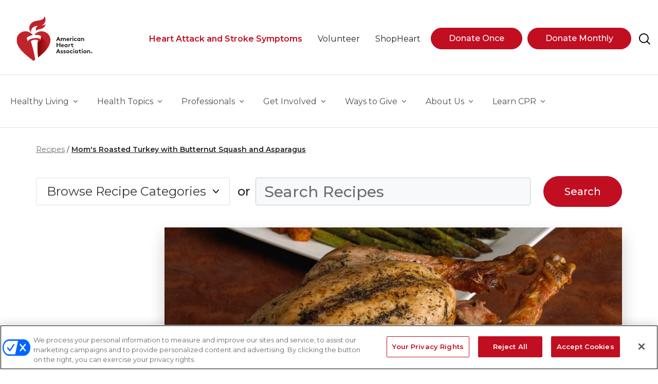

--- FILE ---
content_type: text/html; charset=utf-8
request_url: https://recipes.heart.org/en/recipes/moms-roasted-turkey-with-butternut-squash-and-asparagus
body_size: 26705
content:
<!DOCTYPE html>
<html lang="en">
<head>
    <link rel="shortcut icon" type="image/x-icon" href="/favicon.ico" />
    <link rel="preconnect" href="https://static.cloud.coveo.com" crossorigin>
    


    
    <!-- Google Tag Manager -->
    <script type="text/javascript" nonce="">(function(w,d,s,l,i){w[l]=w[l]||[];w[l].push({'gtm.start':new Date().getTime(),event:'gtm.js'});var f=d.getElementsByTagName(s)[0],j=d.createElement(s),dl=l!='dataLayer'?'&l='+l:'';j.async=true;j.src='https://www.googletagmanager.com/gtm.js?id='+i+dl;f.parentNode.insertBefore(j,f);})(window,document,'script','dataLayer','GTM-PJNM927');</script>
        <script type="text/javascript">
        window.dataLayer = window.dataLayer || [];
        window.dataLayer.push({
            'event': 'dataLayer-initialized',
            'initiative': 'Recipes',
            'primarySiteType': 'Engagement',
            'pageType':'recipes - Recipe Page',
            'isLoggedIn': 'no',
                'uid': undefined

        });
        </script>
    <!-- End Google Tag Manager -->

    

    

    

    <!-- Fundraise Up -->
    <script defer>
        (function (w, d, s, n, a) {
            if (!w[n]) {
                var l = 'call,catch,on,once,set,then,track'
                    .split(','), i, o = function (n) {
                        return 'function' == typeof n ? o.l.push([arguments]) && o
                            : function () { return o.l.push([n, arguments]) && o }
                    }, t = d.getElementsByTagName(s)[0],
                    j = d.createElement(s); j.async = !0; j.src = 'https://cdn.fundraiseup.com/widget/' + a;
                t.parentNode.insertBefore(j, t); o.s = Date.now(); o.v = 4; o.h = w.location.href; o.l = [];
                for (i = 0; i < 7; i++)o[l[i]] = o(l[i]); w[n] = o
            }
        })(window, document, 'script', 'FundraiseUp', 'ARMPCVPV');
    </script>
    <!-- End Fundraise Up -->

    

                <!-- OneTrust Cookies Consent Notice start  -->
                <script src="https://cdn.cookielaw.org/scripttemplates/otSDKStub.js" type="text/javascript" charset="UTF-8" data-domain-script=60640be4-c290-4fd9-95b7-35e64605a6f4></script>
                <script type="text/javascript">
                    function OptanonWrapper() { }
                </script>
                <!-- OneTrust Cookies Consent Notice end  -->


    <meta http-equiv="X-UA-Compatible" content="IE=edge">
    <meta http-equiv="Content-Type" content="text/html; charset=utf-8" />
    <meta name="viewport" content="width=device-width, initial-scale=1.0, user-scalable=yes">


    <title>Mom's Roasted Turkey with Butternut Squash and Asparagus | American Heart Association Recipes</title>
    <meta name="description" content="Who says you have to wait until Thanksgiving to enjoy roasted turkey? This is a terrific healthy American dinner that will help you up your vegetable intake for the day." />
    <meta name="twitter:card" content="summary_large_image" />
    <meta name="twitter:url" content="https://recipes.heart.org/en/recipes/moms-roasted-turkey-with-butternut-squash-and-asparagus" />
    <meta name="twitter:title" content="Mom&#39;s Roasted Turkey with Butternut Squash and Asparagus" />
    <meta name="twitter:description" content="This is a terrific healthy American dinner that will help you up your veggie intake for the day." />
    <meta name="twitter:image" content="https://recipes.heart.org/-/media/AHA/Recipe/Recipe-Images/Moms-Roasted-Turkey-with-Butternut-Squash-and-Asparagus.jpg?sc_lang=en&amp;hash=274B465451FAAA10E69C649BA6343F66" />
    <meta name="twitter:site" content="recipes.heart.org" />

    <meta property="og:title" content="Mom&#39;s Roasted Turkey with Butternut Squash and Asparagus" />
    <meta property="og:description" content="This is a terrific healthy American dinner that will help you up your veggie intake for the day." />
    <meta property="og:image" content="https://recipes.heart.org/-/media/AHA/Recipe/Recipe-Images/Moms-Roasted-Turkey-with-Butternut-Squash-and-Asparagus.jpg?sc_lang=en&amp;hash=274B465451FAAA10E69C649BA6343F66" />
    <meta property="og:type" content="website" />
    <meta property="og:url" content="https://recipes.heart.org/en/recipes/moms-roasted-turkey-with-butternut-squash-and-asparagus" />
    <meta property="og:site_name" content="recipes.heart.org" />
    <link rel="canonical" href="https://recipes.heart.org/en/recipes/moms-roasted-turkey-with-butternut-squash-and-asparagus" />





<script type="application/ld+json">
                    {
                        "@context": "https://schema.org/",
                        "@type": "Recipe",
                        "name": "Mom&#39;s Roasted Turkey with Butternut Squash and Asparagus",
                        "aggregateRating": {
                            "@type": "AggregateRating",
                            "ratingValue": "4.5",
                            "ratingCount": "13"
                        }
                    }
</script>





    <!-- Fonts Optimized -->
    <link rel="preconnect" href="https://fonts.googleapis.com">
    <link rel="preconnect" href="https://fonts.gstatic.com" crossorigin>
    <link href="https://fonts.googleapis.com/css2?family=Montserrat:wght@300;400;500;600;700&display=swap" rel="stylesheet">
    <link rel="stylesheet" href="https://cdn.jsdelivr.net/npm/bootstrap-icons@1.10.5/font/bootstrap-icons.css">
    <link href="/dist/common/vendor.css?v=1.28.2.31394" rel="preload" as="style" />
    <link href="/dist/common/vendor.css?v=1.28.2.31394" rel="stylesheet" />
    <link rel="preload" href="/dist/common/app.css?v=1.28.2.31394" as="style" onload="this.onload=null;this.rel='stylesheet'" />
    <noscript><link href="/dist/common/app.css?v=1.28.2.31394" rel="stylesheet" /></noscript>
    
<meta name="VIcurrentDateTime" content="638985395664182943" />
<meta name="VirtualFolder" content="/" />
<script type="text/javascript" src="/layouts/system/VisitorIdentification.js"></script>

    
    
    <link href="//static.heart.org/ahaanywhere/sitecore/global/css/global.css?v=1.28.2.31394" rel="preload" as="style" />
    <link href="//static.heart.org/ahaanywhere/sitecore/global/css/global.css?v=1.28.2.31394" rel="stylesheet" />
</head>
<body class=" recipes layout-recipe-page pageID-5882DEC435624D59A57B265924ED2DF0 ">
    
    <!-- Google Tag Manager (noscript) -->
    <noscript><iframe src="https://www.googletagmanager.com/ns.html?id=GTM-PJNM927" height="0" width="0" style="display:none;visibility:hidden" loading="lazy"></iframe></noscript>
    <!-- End Google Tag Manager (noscript) -->

    
    <div id="app" class="l-wrapper">
        <header class="l-header" role="banner" aria-label="Defaut Layout">
            <a href="#main-content" class="c-skip-to sr-only">Skip to main content </a>
            


<div class="l-header__utility__desktop">
    <div class="container container-fluid container-wide">
        <nav class="c-utility-bar" aria-label="Site Navigation">
            <ul class="c-utility-bar__main-ul">
                
            </ul>
        </nav>
    </div>
</div>

    <div class="l-header__top" v-sticky-header>
        <div class="container container-fluid container-wide">
            <nav class="c-top-nav js-mobile-nav-positioning" role="navigation" aria-label="Top Navigation">
                <a href="https://recipes.heart.org/en/" class="c-top-nav__logo">

                        <img src="/-/media/Images/Logos/Global-Do-No-Edit/Header/AHA_Full.svg?h=256&amp;w=426&amp;sc_lang=en&amp;hash=202AEDB1D591881EC5D56074FDC541A3" alt="" disablewebedit="False" />

                        <div class="sticky__logo">
                            <img src="/-/media/Images/Logos/Global-Do-No-Edit/Header/AHA_icon.svg?h=256&amp;w=200&amp;sc_lang=en&amp;hash=53B62AE1780177D267EDBB363B3C0CB8" alt="American Heart Association" disablewebedit="False" />
                        </div>
                </a>



                    <ul class="c-top-nav__nav nav">
                        
                            <li class="c-top-nav__item">
                                    <a href="https://www.heart.org/en/about-us/heart-attack-and-stroke-symptoms" target="" class="c-top-nav__link c-cta c-cta--icon h-color--gray-dark h-theme--red  ">
                                        <span class="c-underline-link">
                                            <strong>Heart Attack and Stroke Symptoms</strong>
                                        </span>
                                    </a>
                            </li>
                            <li class="c-top-nav__item">
                                    <a href="https://www.heart.org/en/volunteer/opportunities" target="" class="c-top-nav__link c-cta c-cta--icon h-color--gray-dark   ">
                                        <span class="c-underline-link">
                                            Volunteer
                                        </span>
                                    </a>
                            </li>
                            <li class="c-top-nav__item">
                                    <a href="https://www.shopheart.org/?utm_source=heart.org&amp;utm_medium=Referral&amp;utm_campaign=AHA-Parent-Site-Top-Nav-Desktop" target="_blank" class="c-top-nav__link c-cta c-cta--icon h-color--gray-dark   ">
                                        <span class="c-underline-link">
                                            ShopHeart
                                        </span>
                                    </a>
                            </li>
                            <li class="c-top-nav__item">
                                    <a href="https://mygiving.heart.org/-/XXRCJWZY" target="" class="btn btn-round btn-primary  ">
                                        <span class="">
                                            Donate Once
                                        </span>
                                    </a>
                            </li>
                            <li class="c-top-nav__item">
                                    <a href="https://pages.heart.org/drtv_helpheart?s_subsrc=global_nav" target="_blank" class="btn btn-round btn-primary  ">
                                        <span class="">
                                            Donate Monthly
                                        </span>
                                    </a>
                            </li>
                        
                        


<li>
    <b-btn class="c-top-nav__link btn btn-link-plain" v-b-modal.coveomodal1 aria-label="Search">
        <img src="/en/-/media/Project/Common/glyphs/search.svg?h=24&amp;iar=0&amp;mw=1910&amp;w=24&amp;sc_lang=en" alt="site search" width="24" height="24" loading="lazy" DisableWebEdit="False" /> 
    </b-btn>
    <b-modal id="coveomodal1" class="c-site-search-modal global-search-section" hide-footer v-close-coveo-modal title-tag="">
        <div class="global-search-section__search-text"> Search </div>
        <div class="global-search-section__coveo-block">
            <div>
    
    

        <div id="_0E37F4E3-6CC0-41E8-A03D-AC238DAAC92C"
                             data-search-interface-id='coveoC606340E'
>
            
<div class='coveo-search-section'>
    



<script>
    document.addEventListener("CoveoSearchEndpointInitialized", function() {
        var searchboxElement = document.getElementById("_185F67BF-1D73-4AEE-9564-FDE5B0EB24D9");
        searchboxElement.addEventListener("CoveoComponentInitialized", function() {
            CoveoForSitecore.initSearchboxIfStandalone(searchboxElement, "/en/recipe-search-results");
        });
    })
</script>    <div id="_185F67BF-1D73-4AEE-9564-FDE5B0EB24D9_container" class="coveo-for-sitecore-search-box-container"
                     data-prebind-maximum-age='currentMaximumAge'
>
        <div id="_185F67BF-1D73-4AEE-9564-FDE5B0EB24D9"
             class="CoveoSearchbox"
                             data-enable-omnibox='true'
                 data-prebind-maximum-age='currentMaximumAge'
                 data-placeholder='Type to search...'
                 data-query-suggest-character-threshold='2'
                 data-clear-filters-on-new-query='false'
>
            
            
<script type="text/javascript">
    document.addEventListener("CoveoSearchEndpointInitialized", function() {
        var componentId = "_185F67BF-1D73-4AEE-9564-FDE5B0EB24D9";
        var componentElement = document.getElementById(componentId);

        function showError(error) {
                console.error(error);
        }

        function areCoveoResourcesIncluded() {
            return typeof (Coveo) !== "undefined";
        }

        if (areCoveoResourcesIncluded()) {
            var event = document.createEvent("CustomEvent");
            event.initEvent("CoveoComponentInitialized", false, true);
            
            setTimeout(function() {
                componentElement.dispatchEvent(event);
            }, 0);
        } else {
            componentElement.classList.add("invalid");
            showError("The Coveo Resources component must be included in this page.");
        }
    });
</script>
            <div class="CoveoForSitecoreBindWithUserContext"></div>
            <div class="CoveoForSitecoreExpressions"></div>
            <div class="CoveoForSitecoreConfigureSearchHub" data-sc-search-hub="Recipes - Search Results"></div>
        </div>
        
    </div>

</div>
        </div>
</div>

    <script type="text/javascript">
        document.addEventListener("CoveoSearchEndpointInitialized", function() {
            var externalComponentsSection = document.getElementById("_0E37F4E3-6CC0-41E8-A03D-AC238DAAC92C");
                 CoveoForSitecore.initExternalComponentsSection(externalComponentsSection);
        });
    </script>

        </div>
    </b-modal>

</li>


                    </ul>

                <!--Mobila Navigation-->
                <aha-mobile-nav modal-role="dialog" modal-content-role="document">
                    <template>
                        <ul class="c-mobile-nav__list">
                            


<li>
    <form action="/en/search" class="c-mobile-nav__search c-mobile-nav__list-item">
        <label for="mobile-search">
            <input id="mobile-search" type="text" class="c-mobile-nav__search-input" placeholder="Search Go Red for Women" name="searchText" />
            <span class="sr-only">Search Go Red for Women</span>
        </label>

        <button type="submit" class="c-mobile-nav__search-submit btn btn-link-plain" aria-label="Search">            
            <img src="/-/media/Project/Common/glyphs/search.svg?h=24&amp;w=24&amp;sc_lang=en&amp;hash=D08FBCC52BBF0949A352C134D3C04658" alt="Search" />
        </button>
    </form>
</li>















            <li class="c-mobile-nav__footer">

                    <button v-b-toggle.724d896e270443208d81610cb783f157 class="c-mobile-nav__list-item btn btn-link-plain btn--select c-cta--icon">
                         <span class="">Healthy Living</span>
                    </button>
                    <b-collapse id="724d896e270443208d81610cb783f157">
                        <ul class="c-mobile-nav__sub-list nav flex-column">
                                <li class="nav-item">
                                    <a class=" " href="https://www.heart.org/en/healthy-living" DisableWebEdit="True">Healthy Living</a>
                                </li>
                                <li class="nav-item">
                                    <a class=" " href="https://www.heart.org/en/healthy-living/healthy-eating" DisableWebEdit="True">Healthy Eating</a>
                                </li>
                                <li class="nav-item">
                                    <a class=" " href="https://www.heart.org/en/healthy-living/healthy-lifestyle" DisableWebEdit="True">Healthy Lifestyle</a>
                                </li>
                                <li class="nav-item">
                                    <a class=" " href="/en/" DisableWebEdit="True">Recipes</a>
                                </li>
                                <li class="nav-item">
                                    <a class=" " href="https://www.heart.org/en/healthy-living/fitness" DisableWebEdit="True">Fitness</a>
                                </li>
                                <li class="nav-item">
                                    <a class=" " href="https://www.heart.org/en/healthy-living/healthy-bond-for-life-pets" DisableWebEdit="True">Pets and Your Health / Healthy Bond for Life</a>
                                </li>
                                <li class="nav-item">
                                    <a class=" " href="https://www.heart.org/en/healthy-living/company-collaboration" DisableWebEdit="True">Company Collaboration</a>
                                </li>
                                <li class="nav-item">
                                    <a class=" " href="https://www.heart.org/en/healthy-living/healthy-living-beyond-weight-study" DisableWebEdit="True">Healthy Living BEYOND Weight study</a>
                                </li>
                        </ul>
                    </b-collapse>
            </li>
            <li class="c-mobile-nav__footer">

                    <button v-b-toggle.aad138b5252e48ddb3d6c63fb26af271 class="c-mobile-nav__list-item btn btn-link-plain btn--select c-cta--icon">
                         <span class="">Health Topics</span>
                    </button>
                    <b-collapse id="aad138b5252e48ddb3d6c63fb26af271">
                        <ul class="c-mobile-nav__sub-list nav flex-column">
                                <li class="nav-item">
                                    <a class=" " href="https://www.heart.org/en/health-topics" DisableWebEdit="True">Health Topics</a>
                                </li>
                                <li class="nav-item">
                                    <a class=" " href="https://www.heart.org/en/health-topics/aortic-aneurysm" DisableWebEdit="True">Aortic Aneurysm</a>
                                </li>
                                <li class="nav-item">
                                    <a class=" " href="https://www.heart.org/en/health-topics/arrhythmia" DisableWebEdit="True">Arrhythmia</a>
                                </li>
                                <li class="nav-item">
                                    <a class=" " href="https://www.heart.org/en/health-topics/atrial-fibrillation" DisableWebEdit="True">Atrial Fibrillation</a>
                                </li>
                                <li class="nav-item">
                                    <a class=" " href="https://www.heart.org/en/health-topics/cardiac-arrest" DisableWebEdit="True">Cardiac Arrest</a>
                                </li>
                                <li class="nav-item">
                                    <a class=" " href="https://www.heart.org/en/health-topics/cardiac-rehab" DisableWebEdit="True">Cardiac Rehab</a>
                                </li>
                                <li class="nav-item">
                                    <a class=" " href="https://www.heart.org/en/health-topics/cardiomyopathy" DisableWebEdit="True">Cardiomyopathy</a>
                                </li>
                                <li class="nav-item">
                                    <a class=" " href="https://www.heart.org/en/health-topics/cholesterol" DisableWebEdit="True">Cholesterol</a>
                                </li>
                                <li class="nav-item">
                                    <a class=" " href="https://www.heart.org/en/health-topics/congenital-heart-defects" DisableWebEdit="True">Congenital Heart Defects</a>
                                </li>
                                <li class="nav-item">
                                    <a class=" " href="https://www.heart.org/en/health-topics/diabetes" DisableWebEdit="True">Diabetes</a>
                                </li>
                                <li class="nav-item">
                                    <a class=" " href="https://www.heart.org/en/health-topics/flu-prevention" DisableWebEdit="True">Flu Prevention</a>
                                </li>
                                <li class="nav-item">
                                    <a class=" " href="https://www.heart.org/en/health-topics/heart-attack" DisableWebEdit="True">Heart Attack</a>
                                </li>
                                <li class="nav-item">
                                    <a class=" " href="https://www.heart.org/en/health-topics/heart-failure" DisableWebEdit="True">Heart Failure</a>
                                </li>
                                <li class="nav-item">
                                    <a class=" " href="https://www.heart.org/en/health-topics/heart-murmurs" DisableWebEdit="True">Heart  Murmurs</a>
                                </li>
                                <li class="nav-item">
                                    <a class=" " href="https://www.heart.org/en/health-topics/heart-valve-problems-and-disease" DisableWebEdit="True">Heart Valve Problems and Disease</a>
                                </li>
                                <li class="nav-item">
                                    <a class=" " href="https://www.heart.org/en/health-topics/high-blood-pressure" DisableWebEdit="True">High Blood Pressure</a>
                                </li>
                                <li class="nav-item">
                                    <a class=" " href="https://www.heart.org/en/health-topics/infective-endocarditis" DisableWebEdit="True">Infective Endocarditis</a>
                                </li>
                                <li class="nav-item">
                                    <a class=" " href="https://www.heart.org/en/health-topics/kawasaki-disease" DisableWebEdit="True">Kawasaki Disease</a>
                                </li>
                                <li class="nav-item">
                                    <a class=" " href="https://www.heart.org/en/health-topics/metabolic-syndrome" DisableWebEdit="True">Metabolic Syndrome</a>
                                </li>
                                <li class="nav-item">
                                    <a class=" " href="https://www.heart.org/en/health-topics/myocarditis" DisableWebEdit="True">Myocarditis</a>
                                </li>
                                <li class="nav-item">
                                    <a class=" " href="https://www.heart.org/en/health-topics/pericarditis" DisableWebEdit="True">Pericarditis</a>
                                </li>
                                <li class="nav-item">
                                    <a class=" " href="https://www.heart.org/en/health-topics/peripheral-artery-disease" DisableWebEdit="True">Peripheral Artery Disease</a>
                                </li>
                                <li class="nav-item">
                                    <a class=" " href="https://www.heart.org/en/health-topics/sleep-disorders" DisableWebEdit="True">Sleep Disorders</a>
                                </li>
                                <li class="nav-item">
                                    <a class=" " href="https://www.stroke.org/en/" DisableWebEdit="True">Stroke</a>
                                </li>
                                <li class="nav-item">
                                    <a class=" " href="https://www.heart.org/en/health-topics/venous-thromboembolism" DisableWebEdit="True">Venous Thromboembolism</a>
                                </li>
                                <li class="nav-item">
                                    <a class=" " target="|Custom" href="https://www.heart.org/en/health-topics/consumer-healthcare" DisableWebEdit="True">Consumer Health Care</a>
                                </li>
                                <li class="nav-item">
                                    <a class=" " target="|Custom" href="https://www.heart.org/en/health-topics/caregiver-support" DisableWebEdit="True">Caregiver Support</a>
                                </li>
                                <li class="nav-item">
                                    <a class=" " href="https://supportnetwork.heart.org/" DisableWebEdit="True">Support Network</a>
                                </li>
                        </ul>
                    </b-collapse>
            </li>
            <li class="c-mobile-nav__footer">

                    <button v-b-toggle.de2fda87ba4846b580c6ab6101409417 class="c-mobile-nav__list-item btn btn-link-plain btn--select c-cta--icon">
                         <span class="">Professionals</span>
                    </button>
                    <b-collapse id="de2fda87ba4846b580c6ab6101409417">
                        <ul class="c-mobile-nav__sub-list nav flex-column">
                                <li class="nav-item">
                                    <a class=" " href="https://www.heart.org/en/professional" DisableWebEdit="True">Professional Resources</a>
                                </li>
                                <li class="nav-item">
                                    <a class=" " href="https://professional.heart.org/en/" DisableWebEdit="True">Professional Heart Daily</a>
                                </li>
                                <li class="nav-item">
                                    <a class=" " href="https://professional.heart.org/en/research-programs" DisableWebEdit="True">Research</a>
                                </li>
                                <li class="nav-item">
                                    <a class=" " href="https://professional.heart.org/en/professional-membership" DisableWebEdit="True">Professional Membership</a>
                                </li>
                                <li class="nav-item">
                                    <a class=" " href="https://professional.heart.org/en/meetings" DisableWebEdit="True">Meetings</a>
                                </li>
                                <li class="nav-item">
                                    <a class=" " href="https://professional.heart.org/en/education" DisableWebEdit="True">Education</a>
                                </li>
                                <li class="nav-item">
                                    <a class=" " href="https://professional.heart.org/en/guidelines-and-statements" DisableWebEdit="True">Guidelines &amp; Statements</a>
                                </li>
                                <li class="nav-item">
                                    <a class=" " href="https://professional.heart.org/en/journals" DisableWebEdit="True">Journals</a>
                                </li>
                                <li class="nav-item">
                                    <a class=" " href="https://www.heart.org/en/professional/quality-improvement" DisableWebEdit="True">Quality Improvement</a>
                                </li>
                                <li class="nav-item">
                                    <a class=" " href="https://www.heart.org/en/professional/educator" DisableWebEdit="True">Educators and Parents</a>
                                </li>
                                <li class="nav-item">
                                    <a class=" " href="https://nhci.heart.org/" DisableWebEdit="True">National Hypertension Control Initiative</a>
                                </li>
                                <li class="nav-item">
                                    <a class=" " href="https://healthcarexfood.org" DisableWebEdit="True">Food is Medicine Initiative</a>
                                </li>
                                <li class="nav-item">
                                    <a class=" " href="https://www.heart.org/en/professional/million-hearts" DisableWebEdit="True">Million Hearts Collaboration</a>
                                </li>
                                <li class="nav-item">
                                    <a class=" " href="https://www.heart.org/en/professional/datascience" DisableWebEdit="True">Data Science</a>
                                </li>
                        </ul>
                    </b-collapse>
            </li>
            <li class="c-mobile-nav__footer">

                    <button v-b-toggle.d69485e6d505467b949f8de1fa4417c4 class="c-mobile-nav__list-item btn btn-link-plain btn--select c-cta--icon">
                         <span class="">Get Involved</span>
                    </button>
                    <b-collapse id="d69485e6d505467b949f8de1fa4417c4">
                        <ul class="c-mobile-nav__sub-list nav flex-column">
                                <li class="nav-item">
                                    <a class=" " href="https://www.heart.org/en/get-involved" DisableWebEdit="True">Get Involved</a>
                                </li>
                                <li class="nav-item">
                                    <a class=" " href="https://www.heart.org/en/volunteer/opportunities" DisableWebEdit="True">Volunteer</a>
                                </li>
                                <li class="nav-item">
                                    <a class=" " href="https://www.heart.org/en/get-involved/find-an-event-near-you" DisableWebEdit="True">Find an Event Near You</a>
                                </li>
                                <li class="nav-item">
                                    <a class=" " href="https://www.heart.org/en/get-involved/advocate" DisableWebEdit="True">Advocate</a>
                                </li>
                                <li class="nav-item">
                                    <a class=" " href="https://www.goredforwomen.org/en/" DisableWebEdit="True">Go Red for Women</a>
                                </li>
                                <li class="nav-item">
                                    <a class=" " href="https://researchgoesred.goredforwomen.org/" DisableWebEdit="True">Research Goes Red</a>
                                </li>
                        </ul>
                    </b-collapse>
            </li>
            <li class="c-mobile-nav__footer">

                    <button v-b-toggle.211b702af5514a4885518e16245c95a5 class="c-mobile-nav__list-item btn btn-link-plain btn--select c-cta--icon">
                         <span class="">Ways To Give</span>
                    </button>
                    <b-collapse id="211b702af5514a4885518e16245c95a5">
                        <ul class="c-mobile-nav__sub-list nav flex-column">
                                <li class="nav-item">
                                    <a class=" " href="https://www.heart.org/en/get-involved/ways-to-give" DisableWebEdit="True">Ways to Give</a>
                                </li>
                                <li class="nav-item">
                                    <a class=" " href="https://www.heart.org/en/get-involved/ways-to-give/monthly-giving-saves-lives" DisableWebEdit="True">Monthly Giving As Seen On TV</a>
                                </li>
                                <li class="nav-item">
                                    <a class=" " href="https://www2.heart.org/site/SPageNavigator/donatenow_honor.html?s_src=20U2W1EEMT&amp;s_subsrc=main_nav_honor_link" DisableWebEdit="True">Honor a Loved One</a>
                                </li>
                                <li class="nav-item">
                                    <a class=" " href="https://www2.heart.org/site/SPageNavigator/donatenow_legacy.html&amp;s_src=20U2W1EEMM&amp;sub_src=main_nav_memorial_link" DisableWebEdit="True">Make a Memorial Gift</a>
                                </li>
                                <li class="nav-item">
                                    <a class=" " href="https://ahatribute.funraise.org/" DisableWebEdit="True">Create a Tribute Page</a>
                                </li>
                                <li class="nav-item">
                                    <a class=" " href="https://raiseyourwayforaha.funraise.org/" DisableWebEdit="True">Raise Your Way</a>
                                </li>
                                <li class="nav-item">
                                    <a class=" " href="https://www.heart.org/en/get-involved/ways-to-give/planned-giving/ways-to-give-now/stock-gifts-and-mutual-funds" DisableWebEdit="True">Gifts of Stock and Mutual Funds</a>
                                </li>
                                <li class="nav-item">
                                    <a class=" " href="https://www.heart.org/en/get-involved/ways-to-give/cryptocurrency" DisableWebEdit="True">Make a Crypto Gift</a>
                                </li>
                                <li class="nav-item">
                                    <a class=" " href="https://www.heart.org/en/get-involved/ways-to-give/planned-giving/ways-to-give-now/donor-advised-fund" DisableWebEdit="True">Donor Advised Fund</a>
                                </li>
                                <li class="nav-item">
                                    <a class=" " href="https://www.heart.org/en/get-involved/ways-to-give/planned-giving" DisableWebEdit="True">Planned Giving</a>
                                </li>
                                <li class="nav-item">
                                    <a class=" " target="|Custom" href="https://www.heart.org/en/get-involved/ways-to-give/for-companies/fundraising-events" DisableWebEdit="True">Fundraising Events</a>
                                </li>
                                <li class="nav-item">
                                    <a class=" " href="https://www.heart.org/en/get-involved/ways-to-give/cor-vitae-society" DisableWebEdit="True">Cor Vitae Society</a>
                                </li>
                                <li class="nav-item">
                                    <a class=" " href="https://www.heart.org/en/get-involved/ways-to-give/planned-giving/paul-dudley-white-legacy-circle" DisableWebEdit="True">Paul Dudley White Legacy Circle</a>
                                </li>
                                <li class="nav-item">
                                    <a class=" " href="https://www2.heart.org/site/SPageNavigator/khc_resources_search.html" DisableWebEdit="True">Kids Heart Challenge</a>
                                </li>
                                <li class="nav-item">
                                    <a class=" " href="https://www2.heart.org/site/SPageNavigator/ahc_resources_search.html" DisableWebEdit="True">American Heart Challenge</a>
                                </li>
                                <li class="nav-item">
                                    <a class=" " href="https://www.heart.org/en/aha-ventures/social-impact-funds" DisableWebEdit="True">Social Impact Funds</a>
                                </li>
                                <li class="nav-item">
                                    <a class=" " href="https://www.heart.org/en/get-involved/ways-to-give/heritage-brick-walk" DisableWebEdit="True">Heritage Brick Walk</a>
                                </li>
                                <li class="nav-item">
                                    <a class=" " href="https://www.heart.org/en/get-involved/ways-to-give/life-is-why" DisableWebEdit="True">Retail Supporters</a>
                                </li>
                        </ul>
                    </b-collapse>
            </li>
            <li class="c-mobile-nav__footer">

                    <button v-b-toggle.89c5bc82e1df4a898902354aba55a9ed class="c-mobile-nav__list-item btn btn-link-plain btn--select c-cta--icon">
                         <span class="">About Us</span>
                    </button>
                    <b-collapse id="89c5bc82e1df4a898902354aba55a9ed">
                        <ul class="c-mobile-nav__sub-list nav flex-column">
                                <li class="nav-item">
                                    <a class=" " href="https://www.heart.org/en/about-us" DisableWebEdit="True">About Us</a>
                                </li>
                                <li class="nav-item">
                                    <a class=" " href="https://www.heart.org/en/impact-map" DisableWebEdit="True">Our Impact</a>
                                </li>
                                <li class="nav-item">
                                    <a class=" " href="https://www.heart.org/en/about-us/history-of-the-american-heart-association" DisableWebEdit="True">Our Lifesaving History</a>
                                </li>
                                <li class="nav-item">
                                    <a class=" " href="https://www.heart.org/en/bold-hearts-the-centennial" DisableWebEdit="True">Our First Century</a>
                                </li>
                                <li class="nav-item">
                                    <a class=" " href="https://www.heart.org/en/aha-ventures" DisableWebEdit="True">AHA Ventures</a>
                                </li>
                                <li class="nav-item">
                                    <a class=" " href="https://www.heart.org/en/news" DisableWebEdit="True">Heart and Stroke News</a>
                                </li>
                                <li class="nav-item">
                                    <a class=" " href="https://www.heart.org/en/get-involved/advocate/policy-research" DisableWebEdit="True">Policy Research</a>
                                </li>
                                <li class="nav-item">
                                    <a class=" " href="https://www.heart.org/en/about-us/international-programs" DisableWebEdit="True">International Programs</a>
                                </li>
                                <li class="nav-item">
                                    <a class=" " href="https://newsroom.heart.org" DisableWebEdit="True">Media Newsroom</a>
                                </li>
                                <li class="nav-item">
                                    <a class=" " href="https://heart.jobs/?utm_campaign=heart.org-TopNav&amp;vs=2896&amp;utm_medium=Other&amp;utm_source=heart.org-TopNav" DisableWebEdit="True">Career Opportunities</a>
                                </li>
                                <li class="nav-item">
                                    <a class=" " href="https://www.heart.org/en/about-us/2022-2023-annual-report" DisableWebEdit="True">Annual Report</a>
                                </li>
                                <li class="nav-item">
                                    <a class=" " href="https://www.heart.org/en/about-us/contact-us" DisableWebEdit="True">Contact Us</a>
                                </li>
                        </ul>
                    </b-collapse>
            </li>
            <li class="c-mobile-nav__footer">

                    <button v-b-toggle.8127dafed8644cd583438ff975e4665c class="c-mobile-nav__list-item btn btn-link-plain btn--select c-cta--icon">
                         <span class="">Learn CPR</span>
                    </button>
                    <b-collapse id="8127dafed8644cd583438ff975e4665c">
                        <ul class="c-mobile-nav__sub-list nav flex-column">
                                <li class="nav-item">
                                    <a class=" " href="https://cpr.heart.org/en/" DisableWebEdit="True">CPR and First Aid</a>
                                </li>
                                <li class="nav-item">
                                    <a class=" " href="https://cpr.heart.org/en/resources/course-card-information" DisableWebEdit="True">Course Card Information</a>
                                </li>
                                <li class="nav-item">
                                    <a class=" " href="https://atlas.heart.org/" DisableWebEdit="True">Find A Training Center</a>
                                </li>
                                <li class="nav-item">
                                    <a class=" " href="https://cpr.heart.org/en/course-catalog-search" DisableWebEdit="True">Find A Course</a>
                                </li>
                                <li class="nav-item">
                                    <a class=" " href="https://cpr.heart.org/en/course-catalog-search/purchase-options" DisableWebEdit="True">CPR Purchase Options</a>
                                </li>
                        </ul>
                    </b-collapse>
            </li>



    <li class="c-mobile-nav__social">
            <ul class="c-mobile-nav__sub-list nav l-icon-nav">
                        <li>
                            <a target="_blank" title="American Heart Association Facebook" rel="noopener noreferrer" href="https://www.facebook.com/AmericanHeart" DisableWebEdit="True"><img src="/en/-/media/Feature/Navigation/Social/facebook-gray.svg?h=52&amp;iar=0&amp;mw=1910&amp;w=52&amp;sc_lang=en" alt="Facebook" width="52" height="52" loading="lazy" DisableWebEdit="True" /></a>
                        </li>
                        <li>
                            <a target="_blank" title="American Heart Association Instagram" rel="noopener noreferrer" href="https://www.instagram.com/american_heart/" DisableWebEdit="True"><img src="/en/-/media/Feature/Navigation/Social/instagram-gray.svg?h=52&amp;iar=0&amp;mw=1910&amp;w=52&amp;sc_lang=en" alt="Instagram" width="52" height="52" loading="lazy" DisableWebEdit="True" /></a>
                        </li>
                        <li>
                            <a target="_blank" title="TikTok" rel="noopener noreferrer" href="https://www.tiktok.com/@americanheartassociation?lang=en" DisableWebEdit="True"><img src="/en/-/media/Feature/Social/Tiktok_grey.png?h=52&amp;iar=0&amp;mw=1910&amp;w=52&amp;sc_lang=en" alt="Tik Tok" width="52" height="52" loading="lazy" DisableWebEdit="True" /></a>
                        </li>
                        <li>
                            <a target="_blank" title="X formerly known as Twitter" rel="noopener noreferrer" href="https://x.com/American_Heart" DisableWebEdit="True"><img src="/en/-/media/Feature/Navigation/Social/x_aha.svg?h=54&amp;iar=0&amp;mw=1910&amp;w=54&amp;sc_lang=en" alt="X formerly known as Twitter" width="54" height="54" loading="lazy" DisableWebEdit="True" /></a>
                        </li>
                        <li>
                            <a target="_blank" title="American Heart Association YouTube" rel="noopener noreferrer" href="https://www.youtube.com/user/americanheartassoc" DisableWebEdit="True"><img src="/en/-/media/Feature/Navigation/Social/youtube-gray.svg?h=52&amp;iar=0&amp;mw=1910&amp;w=52&amp;sc_lang=en" alt="YouTube" width="52" height="52" loading="lazy" DisableWebEdit="True" /></a>
                        </li>
                        <li>
                            <a target="_blank" title="American Heart Association Linked In" rel="noopener noreferrer" href="https://www.linkedin.com/company/american-heart-association" DisableWebEdit="True"><img src="/en/-/media/Feature/Navigation/Social/linkedin-gray.svg?h=52&amp;iar=0&amp;mw=1910&amp;w=52&amp;sc_lang=en" alt="LinkedIn" width="52" height="52" loading="lazy" DisableWebEdit="True" /></a>
                        </li>
                        <li>
                            <a target="_blank" title="American Heart Association Pinterest" rel="noopener noreferrer" href="https://www.pinterest.com/americanheart/" DisableWebEdit="True"><img src="/en/-/media/Feature/Navigation/Social/pinterest-gray.svg?h=52&amp;iar=0&amp;mw=1910&amp;w=52&amp;sc_lang=en" alt="Pinterest" width="52" height="52" loading="lazy" DisableWebEdit="True" /></a>
                        </li>
            </ul>
    </li>

                        </ul>
                    </template>
                </aha-mobile-nav>
            </nav>
        </div>
    </div>




    <div class="l-header__main">
        <!-- keySuffix: #IsLoggedIn:false -->
        <div class="container container-fluid container-wide">
            <nav class="c-main-nav" role="navigation" aria-label="Main Navigation">
                
        <ul class="mr-auto">
                    <li class="c-main-nav__item c-mega-nav  " id="aba6cb402d334e468589ccaf32e09ff6" data-aha-nav="">
                        <aha-nav-dropdown position="none" extra-classes="c-top-nav__link c-cta c-cta--icon c-underline-nav-link dropdown-toggle">
                            <span class="c-underline-link">
                                Healthy Living
                            </span>
                            <template slot="dropdown">
                                


    <div class=" container container-fluid container-wide layout-1">
<a class="c-mega-nav__dropdown-header mb-2" href="https://www.heart.org/en/healthy-living">Healthy Living</a>        <ul class='c-mega-nav__container d-block'>
            <div class="flex-container">
                <div class="column">
                

                                    <li>
                                    <a class="c-mega-nav__header" href="https://www.heart.org/en/healthy-living/healthy-eating">Healthy Eating</a>

                                        <ul class="c-mega-nav__links c-mega-nav__links--columns mb-4">
                                                <li>

                                                    <a class="c-mega-nav__link" href="https://www.heart.org/en/healthy-living/healthy-eating/add-color">Add Color</a>
                                                </li>
                                                <li>

                                                    <a class="c-mega-nav__link" href="https://www.heart.org/en/healthy-living/healthy-eating/cooking-skills">Cooking Skills</a>
                                                </li>
                                                <li>

                                                    <a class="c-mega-nav__link" href="https://www.heart.org/en/healthy-living/healthy-eating/eat-smart">Eat Smart</a>
                                                </li>
                                                <li>

                                                    <a class="c-mega-nav__link" href="https://www.heart.org/en/healthy-living/healthy-eating/heart-check-foods">Heart-Check Foods</a>
                                                </li>
                                                <li>

                                                    <a class="c-mega-nav__link" href="https://www.heart.org/en/healthy-living/healthy-eating/losing-weight">Losing Weight</a>
                                                </li>
                                                <li>

                                                    <a class="c-mega-nav__link" href="/en/">Recipes</a>
                                                </li>
                                        </ul>
                                    </li>

                
            </div>
                <div class="column">
                

                                    <li>
                                    <a class="c-mega-nav__header" href="https://www.heart.org/en/healthy-living/healthy-lifestyle">Healthy Lifestyle</a>

                                        <ul class="c-mega-nav__links c-mega-nav__links--columns mb-4">
                                                <li>

                                                    <a class="c-mega-nav__link" href="https://www.heart.org/en/healthy-living/healthy-lifestyle/habits">Healthy Habits</a>
                                                </li>
                                                <li>

                                                    <a class="c-mega-nav__link" href="https://www.heart.org/en/healthy-living/healthy-lifestyle/lifes-essential-8">Life's Essential 8&trade;</a>
                                                </li>
                                                <li>

                                                    <a class="c-mega-nav__link" href="https://www.heart.org/en/healthy-living/healthy-lifestyle/mental-health-and-wellbeing">Mental Health and Well-being</a>
                                                </li>
                                                <li>

                                                    <a class="c-mega-nav__link" href="https://www.heart.org/en/healthy-living/healthy-lifestyle/quit-smoking-tobacco">Quit Smoking/Tobacco/Vaping</a>
                                                </li>
                                                <li>

                                                    <a class="c-mega-nav__link" href="https://www.heart.org/en/healthy-living/healthy-lifestyle/sleep">Sleep</a>
                                                </li>
                                                <li>

                                                    <a class="c-mega-nav__link" href="https://www.heart.org/en/healthy-living/healthy-lifestyle/stress-management">Stress Management</a>
                                                </li>
                                        </ul>
                                    </li>

                
            </div>
                <div class="column">
                

                                    <li>
                                    <a class="c-mega-nav__header" href="https://www.heart.org/en/healthy-living/fitness">Fitness</a>

                                        <ul class="c-mega-nav__links c-mega-nav__links--columns mb-4">
                                                <li>

                                                    <a class="c-mega-nav__link" href="https://www.heart.org/en/healthy-living/fitness/fitness-basics">Fitness Basics</a>
                                                </li>
                                                <li>

                                                    <a class="c-mega-nav__link" href="https://www.heart.org/en/healthy-living/fitness/getting-active">Getting Active</a>
                                                </li>
                                                <li>

                                                    <a class="c-mega-nav__link" href="https://www.heart.org/en/healthy-living/fitness/staying-motivated">Staying Motivated</a>
                                                </li>
                                                <li>

                                                    <a class="c-mega-nav__link" href="https://www.heart.org/en/healthy-living/fitness/walking">Walking</a>
                                                </li>
                                        </ul>
                                    </li>

                
            </div>
                <div class="column">
                

                                    <li>
<ul><li>                                    <a class="c-mega-nav__header" href="https://www.heart.org/en/healthy-living/healthy-bond-for-life-pets">Pets and Your Health</a>
</li></ul>
                                    </li>
                                    <li>
<ul><li>                                    <a class="c-mega-nav__header" href="https://www.heart.org/en/healthy-living/healthy-living-beyond-weight-study">Healthy Living BEYOND Weight&trade; Study</a>
</li></ul>
                                    </li>
                                    <li>
                                    <a class="c-mega-nav__header" href="https://www.heart.org/en/healthy-living/company-collaboration">Company Collaboration</a>

                                        <ul class="c-mega-nav__links c-mega-nav__links--columns mb-4">
                                                <li>

                                                    <a class="c-mega-nav__link" href="https://www.heart.org/en/healthy-living/company-collaboration/food-system-strategy">Food System Strategy</a>
                                                </li>
                                                <li>

                                                    <a class="c-mega-nav__link" href="https://www.heart.org/en/healthy-living/company-collaboration/heart-check-certification">Heart-Check Certification</a>
                                                </li>
                                                <li>

                                                    <a class="c-mega-nav__link" href="https://wellbeingworksbetter.org/en/">Workforce Well-being</a>
                                                </li>
                                        </ul>
                                    </li>

                
            </div>
            </div>
        </ul>
    </div>   
                            </template>
                        </aha-nav-dropdown>
                    </li>
                    <li class="c-main-nav__item c-mega-nav  " id="f35a4c51b9654fde9f4819e07e00e947" data-aha-nav="">
                        <aha-nav-dropdown position="none" extra-classes="c-top-nav__link c-cta c-cta--icon c-underline-nav-link dropdown-toggle">
                            <span class="c-underline-link">
                                Health Topics
                            </span>
                            <template slot="dropdown">
                                


    <div class="container container-fluid container-wide layout-2">
       
<a class="c-mega-nav__dropdown-header mb-2" href="https://www.heart.org/en/health-topics">Health Topics</a>        <ul class="c-mega-nav__container">
                <li class="column_w_3">
                    <ul class="c-mega-nav__links c-mega-nav__links--columns mb-4">
                                        <li>
                                            <a class="c-mega-nav__link" href="https://www.heart.org/en/health-topics/aortic-aneurysm">Aortic Aneurysm</a>
                                        </li>
                                        <li>
                                            <a class="c-mega-nav__link" href="https://www.heart.org/en/health-topics/arrhythmia">Arrhythmia</a>
                                        </li>
                                        <li>
                                            <a class="c-mega-nav__link" href="https://www.heart.org/en/health-topics/atrial-fibrillation">Atrial Fibrillation</a>
                                        </li>
                                        <li>
                                            <a class="c-mega-nav__link" href="https://www.heart.org/en/health-topics/cardiac-arrest">Cardiac Arrest</a>
                                        </li>
                                        <li>
                                            <a class="c-mega-nav__link" href="https://www.heart.org/en/health-topics/cardiac-rehab">Cardiac Rehab</a>
                                        </li>
                                        <li>
                                            <a class="c-mega-nav__link" href="https://www.heart.org/en/health-topics/cardiomyopathy">Cardiomyopathy</a>
                                        </li>
                                        <li>
                                            <a class="c-mega-nav__link" href="https://www.heart.org/en/health-topics/cardiovascular-kidney-metabolic-syndrome">Cardiovascular-Kidney-Metabolic</a>
                                        </li>
                                        <li>
                                            <a class="c-mega-nav__link" href="https://www.heart.org/en/health-topics/cholesterol">Cholesterol</a>
                                        </li>
                                        <li>
                                            <a class="c-mega-nav__link" href="https://www.heart.org/en/health-topics/congenital-heart-defects">Congenital Heart Defects</a>
                                        </li>
                                        <li>
                                            <a class="c-mega-nav__link" href="https://www.heart.org/en/health-topics/diabetes">Diabetes</a>
                                        </li>
                                        <li>
                                            <a class="c-mega-nav__link" href="https://www.heart.org/en/health-topics/flu-prevention">Flu Prevention</a>
                                        </li>
                                        <li>
                                            <a class="c-mega-nav__link" href="https://www.heart.org/en/health-topics/heart-attack">Heart Attack</a>
                                        </li>
                                        <li>
                                            <a class="c-mega-nav__link" href="https://www.heart.org/en/health-topics/heart-failure">Heart Failure</a>
                                        </li>
                                        <li>
                                            <a class="c-mega-nav__link" href="https://www.heart.org/en/health-topics/heart-murmurs">Heart Murmurs</a>
                                        </li>
                                        <li>
                                            <a class="c-mega-nav__link" href="https://www.heart.org/en/health-topics/heart-valve-problems-and-disease">Heart Valve Disease</a>
                                        </li>
                                        <li>
                                            <a class="c-mega-nav__link" href="https://www.heart.org/en/health-topics/high-blood-pressure">High Blood Pressure</a>
                                        </li>
                                        <li>
                                            <a class="c-mega-nav__link" href="https://www.heart.org/en/health-topics/infective-endocarditis">Infective Endocarditis</a>
                                        </li>
                                        <li>
                                            <a class="c-mega-nav__link" href="https://www.heart.org/en/health-topics/kawasaki-disease">Kawasaki Disease</a>
                                        </li>
                                        <li>
                                            <a class="c-mega-nav__link" href="https://www.heart.org/en/health-topics/metabolic-syndrome">Metabolic Syndrome</a>
                                        </li>
                                        <li>
                                            <a class="c-mega-nav__link" href="https://www.heart.org/en/health-topics/myocarditis">Myocarditis</a>
                                        </li>
                                        <li>
                                            <a class="c-mega-nav__link" href="https://www.heart.org/en/health-topics/pericarditis">Pericarditis</a>
                                        </li>
                                        <li>
                                            <a class="c-mega-nav__link" href="https://www.heart.org/en/health-topics/peripheral-artery-disease">Peripheral Artery Disease</a>
                                        </li>
                                        <li>
                                            <a class="c-mega-nav__link" href="https://www.heart.org/en/health-topics/sleep-disorders">Sleep Disorders</a>
                                        </li>
                                        <li>
                                            <a class="c-mega-nav__link" href="https://www.stroke.org/en/">Stroke</a>
                                        </li>
                                        <li>
                                            <a class="c-mega-nav__link" href="https://www.heart.org/en/health-topics/venous-thromboembolism">Venous Thromboembolism</a>
                                        </li>
                    </ul>
                </li>
                <li class="border-l">
                    <ul class="c-mega-nav__links c-mega-nav__links--columns mb-4">
                                    <li>
                                        <a class="c-mega-nav__header" href="https://www.heart.org/en/health-topics/caregiver-support">Caregiver Support</a>
                                    </li>
                                    <li>
                                        <a class="c-mega-nav__header" href="https://www.heart.org/en/health-topics/consumer-healthcare">Consumer Health Care</a>
                                    </li>
                                    <li>
                                        <a class="c-mega-nav__header" href="https://supportnetwork.heart.org/">Support Network</a>
                                    </li>
                    </ul>
                </li>
        </ul>
    </div>
                            </template>
                        </aha-nav-dropdown>
                    </li>
                    <li class="c-main-nav__item c-mega-nav  " id="fb18b5a08fbd412a8491ab790f165fe2" data-aha-nav="">
                        <aha-nav-dropdown position="none" extra-classes="c-top-nav__link c-cta c-cta--icon c-underline-nav-link dropdown-toggle">
                            <span class="c-underline-link">
                                Professionals
                            </span>
                            <template slot="dropdown">
                                


    <div class=" container container-fluid container-wide layout-1">
<a class="c-mega-nav__dropdown-header mb-2" href="https://www.heart.org/en/professional">Professional Resources</a>        <ul class='c-mega-nav__container d-block'>
            <div class="flex-container">
                <div class="column">
                

                                    <li>
                                    <a class="c-mega-nav__header" href="https://professional.heart.org/en/">Professional Heart Daily</a>

                                        <ul class="c-mega-nav__links c-mega-nav__links--columns mb-4">
                                                <li>

                                                    <a class="c-mega-nav__link" href="https://professional.heart.org/en/communities">Communities</a>
                                                </li>
                                                <li>

                                                    <a class="c-mega-nav__link" href="https://professional.heart.org/en/education">Education</a>
                                                </li>
                                                <li>

                                                    <a class="c-mega-nav__link" href="https://professional.heart.org/en/guidelines-and-statements">Guidelines &amp; Statements</a>
                                                </li>
                                                <li>

                                                    <a class="c-mega-nav__link" href="https://professional.heart.org/en/journals">Journals</a>
                                                </li>
                                                <li>

                                                    <a class="c-mega-nav__link" href="https://professional.heart.org/en/meetings">Meetings</a>
                                                </li>
                                                <li>

                                                    <a class="c-mega-nav__link" href="https://professional.heart.org/en/professional-membership/become-a-member">Professional Membership</a>
                                                </li>
                                                <li>

                                                    <a class="c-mega-nav__link" href="https://professional.heart.org/en/research-programs">Research</a>
                                                </li>
                                                <li>

                                                    <a class="c-mega-nav__link" href="https://professional.heart.org/en/science-news">Science News</a>
                                                </li>
                                        </ul>
                                    </li>

                
            </div>
                <div class="column">
                

                                    <li>
                                    <a class="c-mega-nav__header" href="https://www.heart.org/en/professional/quality-improvement">Quality Improvement</a>

                                        <ul class="c-mega-nav__links c-mega-nav__links--columns mb-4">
                                                <li>

                                                    <a class="c-mega-nav__link" href="https://www.heart.org/en/professional/quality-improvement/get-with-the-guidelines">Get With The Guidelines<sup>&reg;</sup></a>
                                                </li>
                                                <li>

                                                    <a class="c-mega-nav__link" href="https://www.heart.org/en/professional/quality-improvement/healthcare-certification">Healthcare Certification</a>
                                                </li>
                                                <li>

                                                    <a class="c-mega-nav__link" href="https://www.heart.org/en/professional/quality-improvement/hemorrhagic-stroke">Hemorrhagic Stroke Initiative</a>
                                                </li>
                                                <li>

                                                    <a class="c-mega-nav__link" href="https://international.heart.org/en/international-healthcare-quality">International Quality Care</a>
                                                </li>
                                                <li>

                                                    <a class="c-mega-nav__link" href="https://www.heart.org/en/professional/quality-improvement/mission-lifeline">Mission: Lifeline<sup>&reg;</sup></a>
                                                </li>
                                                <li>

                                                    <a class="c-mega-nav__link" href="https://www.heart.org/en/professional/quality-improvement/mitral-valve-foundation">Mitral Valve Reference Center Award</a>
                                                </li>
                                                <li>

                                                    <a class="c-mega-nav__link" href="https://www.heart.org/en/professional/quality-improvement/outpatient">Outpatient Quality Improvement</a>
                                                </li>
                                                <li>

                                                    <a class="c-mega-nav__link" href="https://www.heart.org/en/professional/quality-improvement/quality-research-and-publications">Research and Publications</a>
                                                </li>
                                                <li>

                                                    <a class="c-mega-nav__link" href="https://www.heart.org/en/professional/quality-improvement/rural-healthcare-outcomes-accelerator">Rural Health Care Outcomes Accelerator</a>
                                                </li>
                                                <li>

                                                    <a class="c-mega-nav__link" title="Target: Aortic Stenosis® " href="https://www.heart.org/en/professional/quality-improvement/target-aortic-stenosis">Target: Aortic Stenosis&trade;</a>
                                                </li>
                                                <li>

                                                    <a class="c-mega-nav__link" href="https://www.heart.org/en/professional/quality-improvement/target-heart-failure">Target: Heart Failure℠</a>
                                                </li>
                                                <li>

                                                    <a class="c-mega-nav__link" href="https://www.heart.org/en/professional/quality-improvement/target-stroke">Target: Stroke℠</a>
                                                </li>
                                        </ul>
                                    </li>

                
            </div>
                <div class="column">
                

                                    <li>
                                    <a class="c-mega-nav__header" href="https://www.heart.org/en/professional/educator">Educators</a>

                                        <ul class="c-mega-nav__links c-mega-nav__links--columns mb-4">
                                                <li>

                                                    <a class="c-mega-nav__link" title="Kids Health Initiatives " href="https://www.heart.org/en/professional/educator/kids-health-initiatives">Kids Health Initiatives</a>
                                                </li>
                                                <li>

                                                    <a class="c-mega-nav__link" href="https://www.heart.org/en/professional/educator/nfl-play-60">NFL PLAY 60</a>
                                                </li>
                                                <li>

                                                    <a class="c-mega-nav__link" href="https://www.heart.org/en/professional/educator/school-programs">School Programs</a>
                                                </li>
                                                <li>

                                                    <a class="c-mega-nav__link" href="https://www.heart.org/en/professional/educator/teaching-gardens">Teaching Gardens</a>
                                                </li>
                                        </ul>
                                    </li>

                
            </div>
                <div class="column">
                

                                    <li>
<ul><li>                                    <a class="c-mega-nav__header" href="https://www.heart.org/en/professional/datascience">Data Science</a>
</li></ul>
                                    </li>
                                    <li>
<ul><li>                                    <a class="c-mega-nav__header" href="https://healthcarexfood.org">Health Care by Food&trade;</a>
</li></ul>
                                    </li>
                                    <li>
<ul><li>                                    <a class="c-mega-nav__header" href="https://www.heart.org/en/professional/million-hearts">Million Hearts Collaboration&reg;</a>
</li></ul>
                                    </li>

                
            </div>
            </div>
        </ul>
    </div>   
                            </template>
                        </aha-nav-dropdown>
                    </li>
                    <li class="c-main-nav__item c-mega-nav  " id="86b943465e064abda6ae8b0fc118203f" data-aha-nav="">
                        <aha-nav-dropdown position="none" extra-classes="c-top-nav__link c-cta c-cta--icon c-underline-nav-link dropdown-toggle">
                            <span class="c-underline-link">
                                Get Involved
                            </span>
                            <template slot="dropdown">
                                


    <div class=" container container-fluid container-wide layout-1">
<a class="c-mega-nav__dropdown-header mb-2" href="https://www.heart.org/en/get-involved">Get Involved</a>        <ul class='c-mega-nav__container d-block'>
            <div class="flex-container">
                <div class="column">
                

                                    <li>
                                    <a class="c-mega-nav__header" href="https://www.heart.org/en/volunteer">Volunteer</a>

                                        <ul class="c-mega-nav__links c-mega-nav__links--columns mb-4">
                                                <li>

                                                    <a class="c-mega-nav__link" href="https://www.heart.org/en/volunteer/opportunities">Volunteer Opportunities</a>
                                                </li>
                                                <li>

                                                    <a class="c-mega-nav__link" href="https://www.heart.org/en/volunteer/high-school-and-college-students/start-a-club">Heart Club</a>
                                                </li>
                                                <li>

                                                    <a class="c-mega-nav__link" href="https://www.heart.org/en/volunteer/corporate-volunteer-opportunities">Corporate Volunteer Opportunities</a>
                                                </li>
                                        </ul>
                                    </li>

                
            </div>
                <div class="column">
                

                                    <li>
                                    <a class="c-mega-nav__header" href="https://www.heart.org/en/get-involved/find-an-event-near-you">Find an Event Near You</a>

                                        <ul class="c-mega-nav__links c-mega-nav__links--columns mb-4">
                                                <li>

                                                    <a class="c-mega-nav__link" href="https://www2.heart.org/site/SPageServer/?pagename=cn_home">CycleNation</a>
                                                </li>
                                                <li>

                                                    <a class="c-mega-nav__link" href="https://www2.heart.org/site/SPageNavigator/HeartWalk_Landing_Page.html">Heart Walk</a>
                                                </li>
                                        </ul>
                                    </li>

                
            </div>
                <div class="column">
                

                                    <li>
                                    <a class="c-mega-nav__header" href="https://www.heart.org/en/get-involved/advocate">Advocate</a>

                                        <ul class="c-mega-nav__links c-mega-nav__links--columns mb-4">
                                                <li>

                                                    <a class="c-mega-nav__link" href="https://heartpowered.org/">Become an Advocate</a>
                                                </li>
                                                <li>

                                                    <a class="c-mega-nav__link" href="https://www.heart.org/en/get-involved/advocate/federal-priorities">Federal Priorities</a>
                                                </li>
                                                <li>

                                                    <a class="c-mega-nav__link" href="https://www.heart.org/en/get-involved/advocate/media-advocacy">Media Advocacy</a>
                                                </li>
                                                <li>

                                                    <a class="c-mega-nav__link" href="https://www.heart.org/en/get-involved/advocate/policy-research">Policy Research</a>
                                                </li>
                                                <li>

                                                    <a class="c-mega-nav__link" href="https://www.heart.org/en/get-involved/advocate/state-issues">State Issues</a>
                                                </li>
                                        </ul>
                                    </li>

                
            </div>
                <div class="column">
                

                                    <li>
<ul><li>                                    <a class="c-mega-nav__header" href="https://www.heart.org/en/get-involved/ways-to-give/for-companies">For Companies</a>
</li></ul>
                                    </li>
                                    <li>
<ul><li>                                    <a class="c-mega-nav__header" href="https://www.goredforwomen.org/en/">Go Red for Women</a>
</li></ul>
                                    </li>
                                    <li>
<ul><li>                                    <a class="c-mega-nav__header" href="https://www.heart.org/en/about-us/find-your-regional-office">In Your Community</a>
</li></ul>
                                    </li>

                
            </div>
            </div>
        </ul>
    </div>   
                            </template>
                        </aha-nav-dropdown>
                    </li>
                    <li class="c-main-nav__item c-mega-nav  " id="a157f473eaf9441da87038da8a1e7ae1" data-aha-nav="">
                        <aha-nav-dropdown position="none" extra-classes="c-top-nav__link c-cta c-cta--icon c-underline-nav-link dropdown-toggle">
                            <span class="c-underline-link">
                                Ways to Give
                            </span>
                            <template slot="dropdown">
                                


    <div class="container container-fluid container-wide layout-2">
       
<a class="c-mega-nav__dropdown-header mb-2" href="https://www.heart.org/en/get-involved/ways-to-give">Ways to Give</a>        <ul class="c-mega-nav__container">
                <li class="column_w_3">
                    <ul class="c-mega-nav__links c-mega-nav__links--columns mb-4">
                                        <li>
                                            <a class="c-mega-nav__link" href="https://www2.heart.org/site/SPageNavigator/ahc_resources_search.html">American Heart Challenge</a>
                                        </li>
                                        <li>
                                            <a class="c-mega-nav__link" href="https://www.heart.org/en/get-involved/ways-to-give/cor-vitae-society">Cor Vitae Society</a>
                                        </li>
                                        <li>
                                            <a class="c-mega-nav__link" href="https://ahatribute.funraise.org/">Create a Tribute Page</a>
                                        </li>
                                        <li>
                                            <a class="c-mega-nav__link" href="https://www.heart.org/en/get-involved/ways-to-give/planned-giving/ways-to-give-now/donor-advised-fund">Donor Advised Fund</a>
                                        </li>
                                        <li>
                                            <a class="c-mega-nav__link" target="|Custom" href="https://www.heart.org/en/get-involved/ways-to-give/for-companies/fundraising-events">Fundraising Events</a>
                                        </li>
                                        <li>
                                            <a class="c-mega-nav__link" href="https://www.heart.org/en/get-involved/ways-to-give/planned-giving/ways-to-give-now/stock-gifts-and-mutual-funds">Gifts of Stock and Mutual Funds</a>
                                        </li>
                                        <li>
                                            <a class="c-mega-nav__link" href="https://www.heart.org/en/get-involved/ways-to-give/heritage-brick-walk">Heritage Brick Walk</a>
                                        </li>
                                        <li>
                                            <a class="c-mega-nav__link" title="Honor a Loved One" href="https://mygiving.heart.org/-/XCBTSYZR">Honor a Loved One</a>
                                        </li>
                                        <li>
                                            <a class="c-mega-nav__link" href="https://www2.heart.org/site/SPageNavigator/khc_resources_search.html">Kids Heart Challenge</a>
                                        </li>
                                        <li>
                                            <a class="c-mega-nav__link" href="https://www.heart.org/en/get-involved/ways-to-give/cryptocurrency">Make a Crypto Gift</a>
                                        </li>
                                        <li>
                                            <a class="c-mega-nav__link" title="Memorial Gifts" href="https://mygiving.heart.org/-/XTPMHHQM">Make a Memorial Gift</a>
                                        </li>
                                        <li>
                                            <a class="c-mega-nav__link" title="Monthly Giving Saves Lives" href="https://www.heart.org/en/get-involved/ways-to-give/monthly-giving-saves-lives">Monthly Giving As Seen On TV</a>
                                        </li>
                                        <li>
                                            <a class="c-mega-nav__link" href="https://www.heart.org/en/get-involved/ways-to-give/planned-giving/paul-dudley-white-legacy-circle">Paul Dudley White Legacy Circle</a>
                                        </li>
                                        <li>
                                            <a class="c-mega-nav__link" href="https://raiseyourwayforaha.funraise.org/">Raise Your Way</a>
                                        </li>
                                        <li>
                                            <a class="c-mega-nav__link" href="https://www.heart.org/en/get-involved/ways-to-give/life-is-why">Retail Supporters</a>
                                        </li>
                                        <li>
                                            <a class="c-mega-nav__link" href="https://www.heart.org/en/get-involved/ways-to-give/social-impact-fund">Social Impact Funds</a>
                                        </li>
                                        <li>
                                            <a class="c-mega-nav__link" href="https://www.heart.org/en/get-involved/ways-to-give/planned-giving/ways-to-leave-a-legacy/wills-and-trusts">Wills and Trusts</a>
                                        </li>
                    </ul>
                </li>
                <li class="border-l">
                    <ul class="c-mega-nav__links c-mega-nav__links--columns mb-4">
                                    <li>
                                        <a class="c-mega-nav__header" href="https://mygiving.heart.org/-/XMNFTTTW">Donate Once</a>
                                    </li>
                                    <li>
                                        <a class="c-mega-nav__header" href="https://pages.heart.org/drtv_helpheart?s_subsrc=site_nav">Donate Monthly</a>
                                    </li>
                    </ul>
                </li>
        </ul>
    </div>
                            </template>
                        </aha-nav-dropdown>
                    </li>
                    <li class="c-main-nav__item c-mega-nav  " id="fb81e164472447da838965259cf2de1b" data-aha-nav="">
                        <aha-nav-dropdown position="none" extra-classes="c-top-nav__link c-cta c-cta--icon c-underline-nav-link dropdown-toggle">
                            <span class="c-underline-link">
                                About Us
                            </span>
                            <template slot="dropdown">
                                


    <div class=" container container-fluid container-wide layout-1">
        <ul class='c-mega-nav__container d-block'>
            <div class="flex-container">
                <div class="column">
                

                                    <li>
                                    <a class="c-mega-nav__header" href="https://www.heart.org/en/about-us">About Us</a>

                                        <ul class="c-mega-nav__links c-mega-nav__links--columns mb-4">
                                                <li>

                                                    <a class="c-mega-nav__link" href="https://www.heart.org/en/about-us/2028-impact-goal">2028 Impact Goal</a>
                                                </li>
                                                <li>

                                                    <a class="c-mega-nav__link" href="https://ceoroundtable.heart.org/">CEO Roundtable</a>
                                                </li>
                                                <li>

                                                    <a class="c-mega-nav__link" href="https://www.heart.org/en/about-us/the-heart-enterprise">Family of Entities</a>
                                                </li>
                                                <li>

                                                    <a class="c-mega-nav__link" href="https://www.heart.org/en/about-us/aha-financial-information">Financial Information</a>
                                                </li>
                                                <li>

                                                    <a class="c-mega-nav__link" href="https://www.heart.org/en/bold-hearts-the-centennial">Our First Century</a>
                                                </li>
                                                <li>

                                                    <a class="c-mega-nav__link" href="https://www.heart.org/en/about-us/history-of-the-american-heart-association">Our Lifesaving History</a>
                                                </li>
                                                <li>

                                                    <a class="c-mega-nav__link" href="https://www.heart.org/en/impact-map">Our Impact</a>
                                                </li>
                                                <li>

                                                    <a class="c-mega-nav__link" href="https://www.heart.org/en/about-us/scientific-research">Scientific Research</a>
                                                </li>
                                                <li>

                                                    <a class="c-mega-nav__link" title="Health System Transformation" href="https://www.heart.org/en/health-system-transformation">Health System Transformation</a>
                                                </li>
                                        </ul>
                                    </li>

                
            </div>
                <div class="column">
                

                                    <li>
                                    <a class="c-mega-nav__header" href="https://www.heart.org/en/news">News and Stories</a>

                                        <ul class="c-mega-nav__links c-mega-nav__links--columns mb-4">
                                                <li>

                                                    <a class="c-mega-nav__link" href="https://www.heart.org/en/news/news-in-spanish">Noticias en espa&ntilde;ol</a>
                                                </li>
                                                <li>

                                                    <a class="c-mega-nav__link" href="https://www.heart.org/en/about-us/editorial-guidelines">Content Editorial Guidelines</a>
                                                </li>
                                        </ul>
                                    </li>
                                    <li>
                                    <a class="c-mega-nav__header" href="https://www.heart.org/en/about-us/bernard-j-tyson-office-of-health">Bernard J. Tyson Office of Health</a>

                                        <ul class="c-mega-nav__links c-mega-nav__links--columns mb-4">
                                                <li>

                                                    <a class="c-mega-nav__link" href="https://www.heart.org/en/about-us/advancing-health-for-everyone">Advancing Health for Everyone</a>
                                                </li>
                                                <li>

                                                    <a class="c-mega-nav__link" href="https://www.empoweredtoserve.org/en/">EmPOWERED to Serve</a>
                                                </li>
                                                <li>

                                                    <a class="c-mega-nav__link" href="https://wellbeingworksbetter.org/en/">Well-Being Works Better</a>
                                                </li>
                                        </ul>
                                    </li>

                
            </div>
                <div class="column">
                

                                    <li>
                                    <a class="c-mega-nav__header" href="https://www.heart.org/en/get-involved/advocate/policy-research">Policy Research</a>

                                        <ul class="c-mega-nav__links c-mega-nav__links--columns mb-4">
                                                <li>

                                                    <a class="c-mega-nav__link" href="https://www.heart.org/en/get-involved/advocate/policy-research/advocacy-fact-sheets">Advocacy Fact Sheets</a>
                                                </li>
                                                <li>

                                                    <a class="c-mega-nav__link" href="https://www.heart.org/en/get-involved/advocate/policy-research/our-policy-positions">Policy Positions</a>
                                                </li>
                                        </ul>
                                    </li>
                                    <li>
                                    <a class="c-mega-nav__header" href="https://www.heart.org/en/about-us/international-programs">International Programs</a>

                                        <ul class="c-mega-nav__links c-mega-nav__links--columns mb-4">
                                                <li>

                                                    <a class="c-mega-nav__link" href="https://www.heart.org/en/about-us/international-programs/aiims">CPR Lifesavers in India</a>
                                                </li>
                                                <li>

                                                    <a class="c-mega-nav__link" title="International Gold Standard Conference" href="https://www.heart.org/en/about-us/international-programs/international-gold-standard-confidence">International Gold Standard Confidence</a>
                                                </li>
                                        </ul>
                                    </li>

                
            </div>
                <div class="column">
                

                                    <li>
<ul><li>                                    <a class="c-mega-nav__header" href="https://www.heart.org/en/about-us/2023-2024-annual-report">Annual Report</a>
</li></ul>
                                    </li>
                                    <li>
<ul><li>                                    <a class="c-mega-nav__header" href="https://www.heart.org/en/aha-ventures">AHA Ventures</a>
</li></ul>
                                    </li>
                                    <li>
<ul><li>                                    <a class="c-mega-nav__header" href="https://heart.jobs/?utm_campaign=heart.org-TopNav&amp;vs=2896&amp;utm_medium=Other&amp;utm_source=heart.org-TopNav">Career Opportunities</a>
</li></ul>
                                    </li>
                                    <li>
<ul><li>                                    <a class="c-mega-nav__header" href="https://www.heart.org/en/about-us/contact-us">Contact Us</a>
</li></ul>
                                    </li>
                                    <li>
<ul><li>                                    <a class="c-mega-nav__header" href="https://newsroom.heart.org">Media Newsroom</a>
</li></ul>
                                    </li>
                                    <li>
<ul><li>                                    <a class="c-mega-nav__header" title="Podcast Network" href="https://www.heart.org/en/podcast-network">Podcast Network</a>
</li></ul>
                                    </li>

                
            </div>
            </div>
        </ul>
    </div>   
                            </template>
                        </aha-nav-dropdown>
                    </li>
                    <li class="c-main-nav__item c-mega-nav  " id="c8d154d959084bca90b55a08aaf9f4db" data-aha-nav="">
                        <aha-nav-dropdown position="none" extra-classes="c-top-nav__link c-cta c-cta--icon c-underline-nav-link dropdown-toggle">
                            <span class="c-underline-link">
                                Learn CPR
                            </span>
                            <template slot="dropdown">
                                


    <div class=" container container-fluid container-wide layout-1">
<a class="c-mega-nav__dropdown-header mb-2" href="https://cpr.heart.org/en/">CPR and First Aid</a>        <ul class='c-mega-nav__container d-block'>
            <div class="flex-container">
                <div class="column">
                

                                    <li>
<ul><li>                                    <a class="c-mega-nav__header" href="https://cpr.heart.org/en/resources/course-card-information">Course Card Information</a>
</li></ul>
                                    </li>
                                    <li>
<ul><li>                                    <a class="c-mega-nav__header" href="https://cpr.heart.org/en/course-catalog-search/purchase-options">CPR Purchase Options</a>
</li></ul>
                                    </li>
                                    <li>
<ul><li>                                    <a class="c-mega-nav__header" href="https://cpr.heart.org/en/course-catalog-search">Find A Course</a>
</li></ul>
                                    </li>
                                    <li>
<ul><li>                                    <a class="c-mega-nav__header" href="https://atlas.heart.org/">Find A Training Center</a>
</li></ul>
                                    </li>

                
            </div>
                <div class="column">
                


                
            </div>
                <div class="column">
                


                
            </div>
                <div class="column">
                


                
            </div>
            </div>
        </ul>
    </div>   
                            </template>
                        </aha-nav-dropdown>
                    </li>
        </ul>


                
            </nav>
        </div>
    </div>

        </header>
        <main class="l-main" id="main-content" tabindex="-1" role="main">
            
    <div class="container container-fluid">
        <nav aria-label="Breadcrumb Navigation">
            <ol class="c-breadcrumb">
                <li>
                    <a href="/en/">Recipes</a>
                </li>
                <li><a href="#" aria-current="page">Mom&#39;s Roasted Turkey with Butternut Squash and Asparagus</a></li>
            </ol>
        </nav>
    </div>

            

<!-- BEGIN NOINDEX -->
            <div class="container container-fluid">
                <div class="c-inline-search l-section">
                    

<form action="/en/search" class="c-inline-search__form" method="post"><input id="scController" name="scController" type="hidden" value="ContentSearch" /><input id="scAction" name="scAction" type="hidden" value="InlineRedirectSearchBoxPost" /><input id="RedirectUrl" name="RedirectUrl" type="hidden" value="/en/search" />                <aha-select-dropdown position="left" default-value="Browse Recipe Categories" toggle-class="c-inline-search__dropdown btn btn-lg btn-white btn--select">
                    Browse Recipe Categories

                    <template slot="dropdown">
                        <ul class="c-select-dropdown__list">
                                    <li class="c-select-dropdown__item">
                                        <a href="/en/collections/courses/beverages" class="c-select-dropdown__link h-color--black">Beverages</a>
                                    </li>
                                    <li class="c-select-dropdown__item">
                                        <a href="/en/collections/courses/breakfast" class="c-select-dropdown__link h-color--black">Breakfast</a>
                                    </li>
                                    <li class="c-select-dropdown__item">
                                        <a href="/en/collections/ingredients/poultry" class="c-select-dropdown__link h-color--black">Chicken / Poultry</a>
                                    </li>
                                    <li class="c-select-dropdown__item">
                                        <a href="/en/collections/courses/desserts" class="c-select-dropdown__link h-color--black">Desserts</a>
                                    </li>
                                    <li class="c-select-dropdown__item">
                                        <a href="/en/collections/courses/main-dishes" class="c-select-dropdown__link h-color--black">Main Dishes</a>
                                    </li>
                                    <li class="c-select-dropdown__item">
                                        <a href="/en/collections/courses/one-dish-meal" class="c-select-dropdown__link h-color--black">One-Dish Meals</a>
                                    </li>
                                    <li class="c-select-dropdown__item">
                                        <a href="/en/collections/lifestyles/quick-and-easy" class="c-select-dropdown__link h-color--black">Quick and Easy</a>
                                    </li>
                                    <li class="c-select-dropdown__item">
                                        <a href="/en/collections/courses/side-dishes" class="c-select-dropdown__link h-color--black">Side Dishes</a>
                                    </li>
                                    <li class="c-select-dropdown__item">
                                        <a href="/en/collections/lifestyles/slow-cooker" class="c-select-dropdown__link h-color--black">Slow Cooker</a>
                                    </li>
                                    <li class="c-select-dropdown__item">
                                        <a href="/en/collections/courses/snacks" class="c-select-dropdown__link h-color--black">Snacks</a>
                                    </li>
                                    <li class="c-select-dropdown__item">
                                        <a href="/en/collections/lifestyles/vegetarian" class="c-select-dropdown__link h-color--black">Vegetarian</a>
                                    </li>
                        </ul>
                    </template>
                </aha-select-dropdown>
                <span class="c-inline-search__or">or</span>
                <div class="c-inline-search__search form-group">
                    <label class="sr-only" for="searchText">Search Condition</label>
                    <input class="c-inline-search__input form-control form-control-lg" id="searchText" name="searchText" placeholder="Search Recipes" type="text" value="" />
                </div>
                <input type="submit" value="Search" class="c-inline-search__submit btn btn-lg btn-danger btn-round" />
</form>

                </div>
            </div>
<!-- END NOINDEX -->



<div class="container container-fluid">
    <div class="c-hero-card h-theme--red">
        <div class="c-hero-card__container">
            <div class="c-hero-card__content-container" v-vertical-align>
                    <h1 class="c-hero-card__heading h3">Mom's Roasted Turkey with Butternut Squash and Asparagus</h1>
                <div class="c-hero-card__action">
                    



            <ratings-widget-star :avg-rating="4.5"
                                 :total="13"
                                 avg-rating-id="-44177762"
                                 avg-rating-page-id="5882dec4-3562-4d59-a57b-265924ed2df0"
                                 vote-error-message="Error. Could not record your rating. Please try again later."
                                 rate-message="Rate This Recipe"
                                 one-star-rating="1 Star Rating"
                                 two-star-rating="2 Star Rating"
                                 three-star-rating="3 Star Rating"
                                 four-star-rating="4 Star Rating"
                                 five-star-rating="5 Star Rating"
                                 endpoint="/aha-service/social/RatingsAndReviewsPost"
                                 name="Mom's Roasted Turkey with Butternut Squash and Asparagus"></ratings-widget-star>

                </div>
            </div>
                        <button class="sr-only h-video-cue" v-youtube-modal:queue="'Modal-5882DEC435624D59A57B265924ED2DF0'">
                            Play without Auto-Play
                        </button>
                        <button aria-label="Play Video Text" class="c-hero-card__media h-placeholder-image h-placeholder-image--43-20 h-video-play" v-b-modal="'Modal-5882DEC435624D59A57B265924ED2DF0'">                           
                            <img src="/-/media/AHA/Recipe/Recipe-Images/Moms-Roasted-Turkey-with-Butternut-Squash-and-Asparagus.jpg?h=1200&amp;w=1200&amp;sc_lang=en&amp;hash=FB6D87CE9403762D3749EA91919C8959" v-lazy-img="'/-/media/AHA/Recipe/Recipe-Images/Moms-Roasted-Turkey-with-Butternut-Squash-and-Asparagus.jpg?h=1200&amp;w=1200&amp;sc_lang=en&amp;hash=FB6D87CE9403762D3749EA91919C8959'" alt="" loading="lazy" />
                            <span class=""></span>
                        </button>
        </div>

            <aha-youtube trigger="Modal-5882DEC435624D59A57B265924ED2DF0" video-id="YRuQE5lfllg"></aha-youtube>
    </div>
</div>

<!-- Print Recipe Modal -->
<aha-modal id="recipe-print" hide-footer centered class="c-modal c-modal--aha c-modal--wide">
    <template slot="modal-header">
        <h2 class="sr-only">Print Recipe</h2>
    </template>
    <button class="c-print-button btn btn-danger btn-round" v-print-element="'recipe-print-section'">Print Recipe</button>
    <b-btn-close @click="$root.$emit('bv::hide::modal', 'recipe-print', $event.target)">&times;</b-btn-close>
    <div id="recipe-print-section" class="c-recipe__print-container">
            <h3 class="c-recipe__print-heading h3">Mom&#39;s Roasted Turkey with Butternut Squash and Asparagus</h3>
            <div class="c-recipe__intro">
                <div>Who says you have to wait until Thanksgiving to enjoy roasted turkey?  This is a terrific healthy American dinner that will help you up your vegetable intake for the day.</div>
            </div>
        

        <div class="c-recipe-instructions">
            <h2 class="c-recipe-instructions__heading h3">Ingredients</h2>

            <p class="c-recipe-instructions__meta d-block">
                <img src="/en/-/media/Feature/Recipe/glyphs/plate.svg?iar=0&amp;mw=1910&amp;sc_lang=en" alt="" loading="lazy" DisableWebEdit="False" />
                     <strong>Servings</strong>&nbsp;&nbsp;8&nbsp;&nbsp;

            </p>

                <div class="c-recipe-instructions__section">
                            <h3 class="c-recipe-instructions__subheading h4">For the Asparagus </h3>
                </div>
                <ul class="c-recipe-instructions__list">
                    <li class="c-recipe-instructions__list-item ">
                        <aha-recipe-checkbox class="c-recipe-instructions__item" check-class="c-recipe-instructions__check">1 pound fresh asparagus, trimmed</aha-recipe-checkbox>
                    </li>
                    <li class="c-recipe-instructions__list-item __list-item-has-alternate">
                        <aha-recipe-checkbox class="c-recipe-instructions__item" check-class="c-recipe-instructions__check">2 medium garlic cloves, minced</aha-recipe-checkbox>
                            <span class="c-recipe-instructions__list-item-alternate" tabindex="0">OR</span>
                    </li>
                            <li class="c-recipe-instructions__list-item">
                                <aha-recipe-checkbox class="c-recipe-instructions__item" check-class="c-recipe-instructions__check">2 teaspoons bottled minced garlic</aha-recipe-checkbox>
                            </li>
                    <li class="c-recipe-instructions__list-item ">
                        <aha-recipe-checkbox class="c-recipe-instructions__item" check-class="c-recipe-instructions__check">2 teaspoons extra-virgin olive oil</aha-recipe-checkbox>
                    </li>
                    <li class="c-recipe-instructions__list-item ">
                        <aha-recipe-checkbox class="c-recipe-instructions__item" check-class="c-recipe-instructions__check">1 tablespoon fresh lemon juice </aha-recipe-checkbox>
                    </li>
                    <li class="c-recipe-instructions__list-item ">
                        <aha-recipe-checkbox class="c-recipe-instructions__item" check-class="c-recipe-instructions__check">1/2 teaspoon  pepper</aha-recipe-checkbox>
                    </li>
                </ul>
                <div class="c-recipe-instructions__section">
                            <h3 class="c-recipe-instructions__subheading h4">For the Butternut Squash </h3>
                </div>
                <ul class="c-recipe-instructions__list">
                    <li class="c-recipe-instructions__list-item ">
                        <aha-recipe-checkbox class="c-recipe-instructions__item" check-class="c-recipe-instructions__check">1 medium butternut squash, peeled and cut into 1-inch cubes</aha-recipe-checkbox>
                    </li>
                    <li class="c-recipe-instructions__list-item ">
                        <aha-recipe-checkbox class="c-recipe-instructions__item" check-class="c-recipe-instructions__check">2 teaspoons  honey</aha-recipe-checkbox>
                    </li>
                    <li class="c-recipe-instructions__list-item ">
                        <aha-recipe-checkbox class="c-recipe-instructions__item" check-class="c-recipe-instructions__check">1 teaspoon ground cinnamon</aha-recipe-checkbox>
                    </li>
                    <li class="c-recipe-instructions__list-item ">
                        <aha-recipe-checkbox class="c-recipe-instructions__item" check-class="c-recipe-instructions__check">1 teaspoon dried thyme</aha-recipe-checkbox>
                    </li>
                    <li class="c-recipe-instructions__list-item ">
                        <aha-recipe-checkbox class="c-recipe-instructions__item" check-class="c-recipe-instructions__check">   Cooking spray</aha-recipe-checkbox>
                    </li>
                    <li class="c-recipe-instructions__list-item ">
                        <aha-recipe-checkbox class="c-recipe-instructions__item" check-class="c-recipe-instructions__check">2 teaspoons extra-virgin olive oil</aha-recipe-checkbox>
                    </li>
                    <li class="c-recipe-instructions__list-item ">
                        <aha-recipe-checkbox class="c-recipe-instructions__item" check-class="c-recipe-instructions__check">1/2 teaspoon  pepper</aha-recipe-checkbox>
                    </li>
                </ul>
                <div class="c-recipe-instructions__section">
                            <h3 class="c-recipe-instructions__subheading h4">For the Roasted Turkey </h3>
                </div>
                <ul class="c-recipe-instructions__list">
                    <li class="c-recipe-instructions__list-item ">
                        <aha-recipe-checkbox class="c-recipe-instructions__item" check-class="c-recipe-instructions__check">1 12-pound fresh or frozen turkey, thawed if frozen</aha-recipe-checkbox>
                    </li>
                    <li class="c-recipe-instructions__list-item ">
                        <aha-recipe-checkbox class="c-recipe-instructions__item" check-class="c-recipe-instructions__check">2 tablespoons dried Italian seasoning, crumbled</aha-recipe-checkbox>
                    </li>
                    <li class="c-recipe-instructions__list-item ">
                        <aha-recipe-checkbox class="c-recipe-instructions__item" check-class="c-recipe-instructions__check">1 tablespoon  canola or corn oil</aha-recipe-checkbox>
                    </li>
                    <li class="c-recipe-instructions__list-item ">
                        <aha-recipe-checkbox class="c-recipe-instructions__item" check-class="c-recipe-instructions__check">1 teaspoon  pepper</aha-recipe-checkbox>
                    </li>
                    <li class="c-recipe-instructions__list-item ">
                        <aha-recipe-checkbox class="c-recipe-instructions__item" check-class="c-recipe-instructions__check">2 to 3 medium ribs of celery, coarsely chopped</aha-recipe-checkbox>
                    </li>
                    <li class="c-recipe-instructions__list-item ">
                        <aha-recipe-checkbox class="c-recipe-instructions__item" check-class="c-recipe-instructions__check">2 medium carrots (about 1 cup)</aha-recipe-checkbox>
                    </li>
                    <li class="c-recipe-instructions__list-item ">
                        <aha-recipe-checkbox class="c-recipe-instructions__item" check-class="c-recipe-instructions__check">1 small  onion (coarsely chopped)</aha-recipe-checkbox>
                    </li>
                    <li class="c-recipe-instructions__list-item __list-item-has-alternate">
                        <aha-recipe-checkbox class="c-recipe-instructions__item" check-class="c-recipe-instructions__check">3 sprigs fresh thyme</aha-recipe-checkbox>
                            <span class="c-recipe-instructions__list-item-alternate" tabindex="0">OR</span>
                    </li>
                            <li class="c-recipe-instructions__list-item">
                                <aha-recipe-checkbox class="c-recipe-instructions__item" check-class="c-recipe-instructions__check">1 tablespoon dried thyme</aha-recipe-checkbox>
                            </li>
                    <li class="c-recipe-instructions__list-item __list-item-has-alternate">
                        <aha-recipe-checkbox class="c-recipe-instructions__item" check-class="c-recipe-instructions__check">3 sprigs fresh rosemary</aha-recipe-checkbox>
                            <span class="c-recipe-instructions__list-item-alternate" tabindex="0">OR</span>
                    </li>
                            <li class="c-recipe-instructions__list-item">
                                <aha-recipe-checkbox class="c-recipe-instructions__item" check-class="c-recipe-instructions__check">1 tablespoon dried rosemary</aha-recipe-checkbox>
                            </li>
                    <li class="c-recipe-instructions__list-item __list-item-has-alternate">
                        <aha-recipe-checkbox class="c-recipe-instructions__item" check-class="c-recipe-instructions__check">3 medium garlic cloves, minced</aha-recipe-checkbox>
                            <span class="c-recipe-instructions__list-item-alternate" tabindex="0">OR</span>
                    </li>
                            <li class="c-recipe-instructions__list-item">
                                <aha-recipe-checkbox class="c-recipe-instructions__item" check-class="c-recipe-instructions__check">1 tablespoon bottled minced garlic</aha-recipe-checkbox>
                            </li>
                    <li class="c-recipe-instructions__list-item ">
                        <aha-recipe-checkbox class="c-recipe-instructions__item" check-class="c-recipe-instructions__check">   Cooking spray</aha-recipe-checkbox>
                    </li>
                </ul>
        </div>





        <div class="c-recipe-instructions">
            <h2 class="c-recipe-instructions__heading h3">Directions</h2>

            <p class="c-recipe-instructions__meta">
                <img src="/en/-/media/Feature/Recipe/glyphs/cursor.svg?iar=0&amp;mw=1910&amp;sc_lang=en" alt="" loading="lazy" DisableWebEdit="False" /> Tip: Click on step to mark as complete.
            </p>

                <div class="c-recipe-instructions__section">
                            <h3 class="c-recipe-instructions__subheading h4">For the Asparagus</h3>
                    <ol class="c-recipe-instructions__list">
                            <li class="c-recipe-instructions__list-item">
                                <aha-recipe-checkbox class="c-recipe-instructions__item" check-class="c-recipe-instructions__check">Preheat the oven to 350˚F. Line a baking sheet with aluminum foil.</aha-recipe-checkbox>
                            </li>
                            <li class="c-recipe-instructions__list-item">
                                <aha-recipe-checkbox class="c-recipe-instructions__item" check-class="c-recipe-instructions__check">In a small bowl, whisk together the lemon juice, oil, garlic, and pepper.</aha-recipe-checkbox>
                            </li>
                            <li class="c-recipe-instructions__list-item">
                                <aha-recipe-checkbox class="c-recipe-instructions__item" check-class="c-recipe-instructions__check">Arrange the asparagus in a single layer on the baking sheet. Drizzle the lemon juice mixture over the asparagus.</aha-recipe-checkbox>
                            </li>
                            <li class="c-recipe-instructions__list-item">
                                <aha-recipe-checkbox class="c-recipe-instructions__item" check-class="c-recipe-instructions__check">Bake for 12 to 15 minutes, or until the asparagus is tender-crisp.</aha-recipe-checkbox>
                            </li>
                    </ol>
                </div>
                <div class="c-recipe-instructions__section">
                            <h3 class="c-recipe-instructions__subheading h4">For the Butternut Squash</h3>
                    <ol class="c-recipe-instructions__list">
                            <li class="c-recipe-instructions__list-item">
                                <aha-recipe-checkbox class="c-recipe-instructions__item" check-class="c-recipe-instructions__check">Preheat the oven to 350˚F. Lightly spray a baking sheet with cooking spray.</aha-recipe-checkbox>
                            </li>
                            <li class="c-recipe-instructions__list-item">
                                <aha-recipe-checkbox class="c-recipe-instructions__item" check-class="c-recipe-instructions__check">In a medium bowl, stir together all the ingredients until the squash cubes are evenly coated. Transfer to the baking sheet. Bake for 45 to 50 minutes, or until the squash is fork-tender.</aha-recipe-checkbox>
                            </li>
                    </ol>
                </div>
                <div class="c-recipe-instructions__section">
                            <h3 class="c-recipe-instructions__subheading h4">For the Roasted Turkey</h3>
                    <ol class="c-recipe-instructions__list">
                            <li class="c-recipe-instructions__list-item">
                                <aha-recipe-checkbox class="c-recipe-instructions__item" check-class="c-recipe-instructions__check">Preheat the oven to 425°F.</aha-recipe-checkbox>
                            </li>
                            <li class="c-recipe-instructions__list-item">
                                <aha-recipe-checkbox class="c-recipe-instructions__item" check-class="c-recipe-instructions__check">Place the turkey on a cutting board. Using kitchen shears, remove any loose or hanging skin around the neck cavity of the turkey. Pat the turkey dry with paper towels. Loosen the turkey skin away from the meat by inserting your hand between the meat and the skin and gently pushing down. Pull the wing tips up and back and tuck them under the turkey.</aha-recipe-checkbox>
                            </li>
                            <li class="c-recipe-instructions__list-item">
                                <aha-recipe-checkbox class="c-recipe-instructions__item" check-class="c-recipe-instructions__check">In a small bowl, whisk together the Italian seasoning and oil. Rub the mixture on the turkey breast and drumsticks, underneath the skin. Sprinkle the pepper over the entire turkey.</aha-recipe-checkbox>
                            </li>
                            <li class="c-recipe-instructions__list-item">
                                <aha-recipe-checkbox class="c-recipe-instructions__item" check-class="c-recipe-instructions__check">Fill the turkey cavity with the celery, carrots, onion, thyme, rosemary, and garlic. Tie the legs together with kitchen twine. Lightly spray a roasting pan and rack with cooking spray. Place the turkey with the breast side up on the rack. Roast for 30 minutes.</aha-recipe-checkbox>
                            </li>
                            <li class="c-recipe-instructions__list-item">
                                <aha-recipe-checkbox class="c-recipe-instructions__item" check-class="c-recipe-instructions__check">Reduce the oven temperature to 325°F. Loosely cover the turkey with aluminum foil. Roast for 1 hour and 45 minutes, or until the turkey reaches an internal temperature of 165°F on an instant-read thermometer. (The total roasting time may be up to 3½ hours to reach 165°F.) Remove from the oven.</aha-recipe-checkbox>
                            </li>
                            <li class="c-recipe-instructions__list-item">
                                <aha-recipe-checkbox class="c-recipe-instructions__item" check-class="c-recipe-instructions__check">Remove the foil and spoon the pan juices over the turkey to baste it. Re-cover the turkey and let it stand for 15 minutes at room temperature. Baste two to three times during the standing time (removing and replacing the foil each time). Discard the skin and any visible fat before slicing the turkey.</aha-recipe-checkbox>
                            </li>
                    </ol>
                </div>
        </div>














<div class="c-quick-nutrition ">
    <h2 class="sr-only">Nutrition Facts</h2>
    <div class="c-quick-nutrition__heading h4">Mom's Roasted Turkey with Butternut Squash and Asparagus</div>

    <div class="c-quick-nutrition__content">
                <div class="c-quick-nutrition__col">
                        <div class="c-quick-nutrition__category h4"><img src="/-/media/AHA/Recipe/Recipe-Info-Icons/icon-calories.png?h=26&amp;w=26&amp;sc_lang=en&amp;hash=BB25E1581A028F2570596BEE0AC1A3F6" alt="Calories" />Calories</div>
                        <span class="c-quick-nutrition__value h4">252 Per Serving</span>
                </div>
                <div class="c-quick-nutrition__col">
                        <div class="c-quick-nutrition__category h4"><img src="/-/media/Feature/Recipe/glyphs/strong.svg?sc_lang=en&amp;hash=C3D1A8FF5C5C8C32624BB1DE60769790" alt="Protein" />Protein</div>
                        <span class="c-quick-nutrition__value h4">36g Per Serving</span>
                </div>
                <div class="c-quick-nutrition__col">
                        <div class="c-quick-nutrition__category h4"><img src="/-/media/Feature/Recipe/glyphs/leaf.svg?sc_lang=en&amp;hash=DB5F1A4FDDECE48A5ED164E6B3649B4E" alt="Fiber" />Fiber</div>
                        <span class="c-quick-nutrition__value h4">4g Per Serving</span>
                </div>
    </div>

    <!-- Stripped out the modal wrapper -->
    <!-- Put the h2, nutrition-facts table and p.nutrition-facts__exchange inside a container  -->
    <div class="container nutrition-facts-container--print">
        <div class="nutrition-facts nutrition-facts--print">
            <h2 class="nutrition-facts__heading">
                Nutrition Facts
            </h2>
            <table class="nutrition-facts__table">
                <tbody>
                    <tr>
                        <th colspan="2" class="nutrition-facts__category">Calories</th>
                        <td>252 </td>
                    </tr>

                    <tr>
                        <th colspan="2" class="nutrition-facts__category">Total Fat</th>
                        <td>5.0 g</td>
                    </tr>

                    <tr>
                        <td class="blank-cell"></td>
                        <th>Saturated Fat</th>
                        <td>1.0 g</td>
                    </tr>

                    <tr>
                        <td class="blank-cell"></td>
                        <th>Trans Fat</th>
                        <td>0.0 g</td>
                    </tr>

                    <tr>
                        <td class="blank-cell"></td>
                        <th>Polyunsaturated Fat</th>
                        <td>1.0 g</td>
                    </tr>

                    <tr>
                        <td class="blank-cell"></td>
                        <th>Monounsaturated Fat</th>
                        <td>2.5 g</td>
                    </tr>

                    <tr>
                        <th colspan="2" class="nutrition-facts__category">Cholesterol</th>
                        <td>95 mg</td>
                    </tr>

                    <tr>
                        <th colspan="2" class="nutrition-facts__category">Sodium</th>
                        <td>71 mg</td>
                    </tr>
                    <tr>
                        <th colspan="2" class="nutrition-facts__category">Total Carbohydrate</th>
                        <td>16 g</td>
                    </tr>
                    <tr>
                        <td class="blank-cell"></td>
                        <th>Dietary Fiber</th>
                        <td>4 g</td>
                    </tr>
                    <tr>
                        <td class="blank-cell"></td>
                        <th>Sugars</th>
                        <td>5 g</td>
                    </tr>
                    <tr>
                        <th colspan="2" class="nutrition-facts__category">Protein</th>
                        <td>36 g</td>
                    </tr>
                </tbody>
            </table>
        </div>
    </div>



</div>






        <div>
                    <div>&nbsp;</div>
            
        </div>




    </div>
</aha-modal>





    <div class="container container-fluid">
        <div class="row">
            <div class="col-md-8">
                



    <article>
        <div class="c-recipe">
            <div class="c-recipe__social c-recipe__social--print-container">
                
<!-- Social Media Start-->




    <div class="c-hero-card__social">


                    <a class="" data-tracking="" href="https://pinterest.com/pin/create/bookmarklet/?url=https://recipes.heart.org/en/recipes/moms-roasted-turkey-with-butternut-squash-and-asparagus" v-share-button v-b-tooltip title="Pinterest">
                        <img src="/en/-/media/Feature/Navigation/Social/pinterest.svg?h=52&amp;iar=0&amp;mw=1910&amp;w=52&amp;sc_lang=en" alt="Pinterest" width="52" height="52" loading="lazy" DisableWebEdit="False" />
                    </a>
                    <a class="" data-tracking="" href="https://www.facebook.com/sharer/sharer.php?u=https://recipes.heart.org/en/recipes/moms-roasted-turkey-with-butternut-squash-and-asparagus" v-share-button v-b-tooltip title="Facebook">
                        <img src="/en/-/media/Feature/Navigation/Social/facebook.svg?h=52&amp;iar=0&amp;mw=1910&amp;w=52&amp;sc_lang=en" alt="Facebook" width="52" height="52" loading="lazy" DisableWebEdit="False" />
                    </a>
                    <a class="" data-tracking="" href="https://x.com/intent/post?url=https://recipes.heart.org/en/recipes/moms-roasted-turkey-with-butternut-squash-and-asparagus" v-share-button v-b-tooltip title="X formerly known as Twitter">
                        <img src="/en/-/media/Feature/Navigation/Social/x_color.svg?h=54&amp;iar=0&amp;mw=1910&amp;w=54&amp;sc_lang=en" alt="X formerly known as Twitter" width="54" height="54" loading="lazy" DisableWebEdit="False" />
                    </a>
                    <aha-copy-url-to-clipboard v-b-tooltip title="Copy site URL to your clipboard">
                        <template>
                            <img src="/en/-/media/Feature/Social/copylink.svg?h=52&amp;iar=0&amp;mw=1910&amp;w=52&amp;sc_lang=en" alt="Copy site URL to your clipboard" width="52" height="52" title="URL copied" loading="lazy" DisableWebEdit="False" />
                        </template>
                    </aha-copy-url-to-clipboard>
                    <a class="" href="/cdn-cgi/l/email-protection#[base64]" v-b-tooltip title="Email">
                        <img src="/en/-/media/Feature/Social/mail.svg?h=52&amp;iar=0&amp;mw=1910&amp;w=52&amp;sc_lang=en" alt="Email" width="52" height="52" loading="lazy" DisableWebEdit="False" />
                    </a>
    </div>

<!-- Social Media End-->

                <!-- utility bs classes -->
                
                <button class="c-print-btn" v-b-modal="'recipe-print'">
                    <span class="c-print-btn__icon">
                        <img src="/assets/share/print.svg" alt="" class="" />
                    </span>
                    <span class="c-print-btn__link c-cta h-theme--red">
                        Print Recipe
                    </span>
                </button>

            </div>
            <div class="c-recipe__intro">
                <div>Who says you have to wait until Thanksgiving to enjoy roasted turkey?  This is a terrific healthy American dinner that will help you up your vegetable intake for the day.</div>
            </div>

            



<div class="c-quick-nutrition ">
    <h2 class="sr-only">Nutrition Facts</h2>
    <div class="c-quick-nutrition__heading h4">Mom's Roasted Turkey with Butternut Squash and Asparagus</div>

    <div class="c-quick-nutrition__content">
                <div class="c-quick-nutrition__col">
                        <div class="c-quick-nutrition__category h4"><img src="/-/media/AHA/Recipe/Recipe-Info-Icons/icon-calories.png?h=26&amp;w=26&amp;sc_lang=en&amp;hash=BB25E1581A028F2570596BEE0AC1A3F6" alt="Calories" />Calories</div>
                        <span class="c-quick-nutrition__value h4">252 Per Serving</span>
                </div>
                <div class="c-quick-nutrition__col">
                        <div class="c-quick-nutrition__category h4"><img src="/-/media/Feature/Recipe/glyphs/strong.svg?sc_lang=en&amp;hash=C3D1A8FF5C5C8C32624BB1DE60769790" alt="Protein" />Protein</div>
                        <span class="c-quick-nutrition__value h4">36g Per Serving</span>
                </div>
                <div class="c-quick-nutrition__col">
                        <div class="c-quick-nutrition__category h4"><img src="/-/media/Feature/Recipe/glyphs/leaf.svg?sc_lang=en&amp;hash=DB5F1A4FDDECE48A5ED164E6B3649B4E" alt="Fiber" />Fiber</div>
                        <span class="c-quick-nutrition__value h4">4g Per Serving</span>
                </div>
    </div>

    <div class="c-quick-nutrition__cta">
        <button class="c-cta h-theme--green view-nutrition" v-b-modal="'nutrition-facts-adb5767c-176f-4102-a9da-68053b85925c'">View Full Nutritional Info</button>
    </div>

    <aha-modal id="nutrition-facts-adb5767c-176f-4102-a9da-68053b85925c" hide-footer centered class="nutrition-facts__modal">
        <template slot="modal-header" class="nutrition-facts__header">
            <h2 class="nutrition-facts__heading">Nutrition Facts</h2>
        </template>

        <b-btn-close @click="$root.$emit('bv::hide::modal', 'nutrition-facts-adb5767c-176f-4102-a9da-68053b85925c', $event.target)">&times;</b-btn-close>

        <div class="nutrition-facts">
            <table class="nutrition-facts__table">
                <tbody>
                    <tr>
                        <th colspan="2" class="nutrition-facts__category">Calories</th>
                        <td>252 </td>
                    </tr>

                    <tr>
                        <th colspan="2" class="nutrition-facts__category">Total Fat</th>
                        <td>5.0 g</td>
                    </tr>

                    <tr>
                        <td class="blank-cell"></td>
                        <th>Saturated Fat</th>
                        <td>1.0 g</td>
                    </tr>

                    <tr>
                        <td class="blank-cell"></td>
                        <th>Trans Fat</th>
                        <td>0.0 g</td>
                    </tr>

                    <tr>
                        <td class="blank-cell"></td>
                        <th>Polyunsaturated Fat</th>
                        <td>1.0 g</td>
                    </tr>

                    <tr>
                        <td class="blank-cell"></td>
                        <th>Monounsaturated Fat</th>
                        <td>2.5 g</td>
                    </tr>

                    <tr>
                        <th colspan="2" class="nutrition-facts__category">Cholesterol</th>
                        <td>95 mg</td>
                    </tr>

                    <tr>
                        <th colspan="2" class="nutrition-facts__category">Sodium</th>
                        <td>71 mg</td>
                    </tr>
                    <tr>
                        <th colspan="2" class="nutrition-facts__category">Total Carbohydrate</th>
                        <td>16 g</td>
                    </tr>
                    <tr>
                        <td class="blank-cell"></td>
                        <th>Dietary Fiber</th>
                        <td>4 g</td>
                    </tr>
                    <tr>
                        <td class="blank-cell"></td>
                        <th>Sugars</th>
                        <td>5 g</td>
                    </tr>
                    <tr>
                        <th colspan="2" class="nutrition-facts__category">Protein</th>
                        <td>36 g</td>
                    </tr>
                </tbody>
            </table>
        </div>

    </aha-modal>
</div>



        <div class="c-recipe-instructions">
            <h2 class="c-recipe-instructions__heading h3">Ingredients</h2>

            <p class="c-recipe-instructions__meta d-block">
                <img src="/en/-/media/Feature/Recipe/glyphs/plate.svg?iar=0&amp;mw=1910&amp;sc_lang=en" alt="" loading="lazy" DisableWebEdit="False" />
                     <strong>Servings</strong>&nbsp;&nbsp;8&nbsp;&nbsp;

            </p>

                <div class="c-recipe-instructions__section">
                            <h3 class="c-recipe-instructions__subheading h4">For the Asparagus </h3>
                </div>
                <ul class="c-recipe-instructions__list">
                    <li class="c-recipe-instructions__list-item ">
                        <aha-recipe-checkbox class="c-recipe-instructions__item" check-class="c-recipe-instructions__check">1 pound fresh asparagus, trimmed</aha-recipe-checkbox>
                    </li>
                    <li class="c-recipe-instructions__list-item __list-item-has-alternate">
                        <aha-recipe-checkbox class="c-recipe-instructions__item" check-class="c-recipe-instructions__check">2 medium garlic cloves, minced</aha-recipe-checkbox>
                            <span class="c-recipe-instructions__list-item-alternate" tabindex="0">OR</span>
                    </li>
                            <li class="c-recipe-instructions__list-item">
                                <aha-recipe-checkbox class="c-recipe-instructions__item" check-class="c-recipe-instructions__check">2 teaspoons bottled minced garlic</aha-recipe-checkbox>
                            </li>
                    <li class="c-recipe-instructions__list-item ">
                        <aha-recipe-checkbox class="c-recipe-instructions__item" check-class="c-recipe-instructions__check">2 teaspoons extra-virgin olive oil</aha-recipe-checkbox>
                    </li>
                    <li class="c-recipe-instructions__list-item ">
                        <aha-recipe-checkbox class="c-recipe-instructions__item" check-class="c-recipe-instructions__check">1 tablespoon fresh lemon juice </aha-recipe-checkbox>
                    </li>
                    <li class="c-recipe-instructions__list-item ">
                        <aha-recipe-checkbox class="c-recipe-instructions__item" check-class="c-recipe-instructions__check">1/2 teaspoon  pepper</aha-recipe-checkbox>
                    </li>
                </ul>
                <div class="c-recipe-instructions__section">
                            <h3 class="c-recipe-instructions__subheading h4">For the Butternut Squash </h3>
                </div>
                <ul class="c-recipe-instructions__list">
                    <li class="c-recipe-instructions__list-item ">
                        <aha-recipe-checkbox class="c-recipe-instructions__item" check-class="c-recipe-instructions__check">1 medium butternut squash, peeled and cut into 1-inch cubes</aha-recipe-checkbox>
                    </li>
                    <li class="c-recipe-instructions__list-item ">
                        <aha-recipe-checkbox class="c-recipe-instructions__item" check-class="c-recipe-instructions__check">2 teaspoons  honey</aha-recipe-checkbox>
                    </li>
                    <li class="c-recipe-instructions__list-item ">
                        <aha-recipe-checkbox class="c-recipe-instructions__item" check-class="c-recipe-instructions__check">1 teaspoon ground cinnamon</aha-recipe-checkbox>
                    </li>
                    <li class="c-recipe-instructions__list-item ">
                        <aha-recipe-checkbox class="c-recipe-instructions__item" check-class="c-recipe-instructions__check">1 teaspoon dried thyme</aha-recipe-checkbox>
                    </li>
                    <li class="c-recipe-instructions__list-item ">
                        <aha-recipe-checkbox class="c-recipe-instructions__item" check-class="c-recipe-instructions__check">   Cooking spray</aha-recipe-checkbox>
                    </li>
                    <li class="c-recipe-instructions__list-item ">
                        <aha-recipe-checkbox class="c-recipe-instructions__item" check-class="c-recipe-instructions__check">2 teaspoons extra-virgin olive oil</aha-recipe-checkbox>
                    </li>
                    <li class="c-recipe-instructions__list-item ">
                        <aha-recipe-checkbox class="c-recipe-instructions__item" check-class="c-recipe-instructions__check">1/2 teaspoon  pepper</aha-recipe-checkbox>
                    </li>
                </ul>
                <div class="c-recipe-instructions__section">
                            <h3 class="c-recipe-instructions__subheading h4">For the Roasted Turkey </h3>
                </div>
                <ul class="c-recipe-instructions__list">
                    <li class="c-recipe-instructions__list-item ">
                        <aha-recipe-checkbox class="c-recipe-instructions__item" check-class="c-recipe-instructions__check">1 12-pound fresh or frozen turkey, thawed if frozen</aha-recipe-checkbox>
                    </li>
                    <li class="c-recipe-instructions__list-item ">
                        <aha-recipe-checkbox class="c-recipe-instructions__item" check-class="c-recipe-instructions__check">2 tablespoons dried Italian seasoning, crumbled</aha-recipe-checkbox>
                    </li>
                    <li class="c-recipe-instructions__list-item ">
                        <aha-recipe-checkbox class="c-recipe-instructions__item" check-class="c-recipe-instructions__check">1 tablespoon  canola or corn oil</aha-recipe-checkbox>
                    </li>
                    <li class="c-recipe-instructions__list-item ">
                        <aha-recipe-checkbox class="c-recipe-instructions__item" check-class="c-recipe-instructions__check">1 teaspoon  pepper</aha-recipe-checkbox>
                    </li>
                    <li class="c-recipe-instructions__list-item ">
                        <aha-recipe-checkbox class="c-recipe-instructions__item" check-class="c-recipe-instructions__check">2 to 3 medium ribs of celery, coarsely chopped</aha-recipe-checkbox>
                    </li>
                    <li class="c-recipe-instructions__list-item ">
                        <aha-recipe-checkbox class="c-recipe-instructions__item" check-class="c-recipe-instructions__check">2 medium carrots (about 1 cup)</aha-recipe-checkbox>
                    </li>
                    <li class="c-recipe-instructions__list-item ">
                        <aha-recipe-checkbox class="c-recipe-instructions__item" check-class="c-recipe-instructions__check">1 small  onion (coarsely chopped)</aha-recipe-checkbox>
                    </li>
                    <li class="c-recipe-instructions__list-item __list-item-has-alternate">
                        <aha-recipe-checkbox class="c-recipe-instructions__item" check-class="c-recipe-instructions__check">3 sprigs fresh thyme</aha-recipe-checkbox>
                            <span class="c-recipe-instructions__list-item-alternate" tabindex="0">OR</span>
                    </li>
                            <li class="c-recipe-instructions__list-item">
                                <aha-recipe-checkbox class="c-recipe-instructions__item" check-class="c-recipe-instructions__check">1 tablespoon dried thyme</aha-recipe-checkbox>
                            </li>
                    <li class="c-recipe-instructions__list-item __list-item-has-alternate">
                        <aha-recipe-checkbox class="c-recipe-instructions__item" check-class="c-recipe-instructions__check">3 sprigs fresh rosemary</aha-recipe-checkbox>
                            <span class="c-recipe-instructions__list-item-alternate" tabindex="0">OR</span>
                    </li>
                            <li class="c-recipe-instructions__list-item">
                                <aha-recipe-checkbox class="c-recipe-instructions__item" check-class="c-recipe-instructions__check">1 tablespoon dried rosemary</aha-recipe-checkbox>
                            </li>
                    <li class="c-recipe-instructions__list-item __list-item-has-alternate">
                        <aha-recipe-checkbox class="c-recipe-instructions__item" check-class="c-recipe-instructions__check">3 medium garlic cloves, minced</aha-recipe-checkbox>
                            <span class="c-recipe-instructions__list-item-alternate" tabindex="0">OR</span>
                    </li>
                            <li class="c-recipe-instructions__list-item">
                                <aha-recipe-checkbox class="c-recipe-instructions__item" check-class="c-recipe-instructions__check">1 tablespoon bottled minced garlic</aha-recipe-checkbox>
                            </li>
                    <li class="c-recipe-instructions__list-item ">
                        <aha-recipe-checkbox class="c-recipe-instructions__item" check-class="c-recipe-instructions__check">   Cooking spray</aha-recipe-checkbox>
                    </li>
                </ul>
        </div>





        <div class="c-recipe-instructions">
            <h2 class="c-recipe-instructions__heading h3">Directions</h2>

            <p class="c-recipe-instructions__meta">
                <img src="/en/-/media/Feature/Recipe/glyphs/cursor.svg?iar=0&amp;mw=1910&amp;sc_lang=en" alt="" loading="lazy" DisableWebEdit="False" /> Tip: Click on step to mark as complete.
            </p>

                <div class="c-recipe-instructions__section">
                            <h3 class="c-recipe-instructions__subheading h4">For the Asparagus</h3>
                    <ol class="c-recipe-instructions__list">
                            <li class="c-recipe-instructions__list-item">
                                <aha-recipe-checkbox class="c-recipe-instructions__item" check-class="c-recipe-instructions__check">Preheat the oven to 350˚F. Line a baking sheet with aluminum foil.</aha-recipe-checkbox>
                            </li>
                            <li class="c-recipe-instructions__list-item">
                                <aha-recipe-checkbox class="c-recipe-instructions__item" check-class="c-recipe-instructions__check">In a small bowl, whisk together the lemon juice, oil, garlic, and pepper.</aha-recipe-checkbox>
                            </li>
                            <li class="c-recipe-instructions__list-item">
                                <aha-recipe-checkbox class="c-recipe-instructions__item" check-class="c-recipe-instructions__check">Arrange the asparagus in a single layer on the baking sheet. Drizzle the lemon juice mixture over the asparagus.</aha-recipe-checkbox>
                            </li>
                            <li class="c-recipe-instructions__list-item">
                                <aha-recipe-checkbox class="c-recipe-instructions__item" check-class="c-recipe-instructions__check">Bake for 12 to 15 minutes, or until the asparagus is tender-crisp.</aha-recipe-checkbox>
                            </li>
                    </ol>
                </div>
                <div class="c-recipe-instructions__section">
                            <h3 class="c-recipe-instructions__subheading h4">For the Butternut Squash</h3>
                    <ol class="c-recipe-instructions__list">
                            <li class="c-recipe-instructions__list-item">
                                <aha-recipe-checkbox class="c-recipe-instructions__item" check-class="c-recipe-instructions__check">Preheat the oven to 350˚F. Lightly spray a baking sheet with cooking spray.</aha-recipe-checkbox>
                            </li>
                            <li class="c-recipe-instructions__list-item">
                                <aha-recipe-checkbox class="c-recipe-instructions__item" check-class="c-recipe-instructions__check">In a medium bowl, stir together all the ingredients until the squash cubes are evenly coated. Transfer to the baking sheet. Bake for 45 to 50 minutes, or until the squash is fork-tender.</aha-recipe-checkbox>
                            </li>
                    </ol>
                </div>
                <div class="c-recipe-instructions__section">
                            <h3 class="c-recipe-instructions__subheading h4">For the Roasted Turkey</h3>
                    <ol class="c-recipe-instructions__list">
                            <li class="c-recipe-instructions__list-item">
                                <aha-recipe-checkbox class="c-recipe-instructions__item" check-class="c-recipe-instructions__check">Preheat the oven to 425°F.</aha-recipe-checkbox>
                            </li>
                            <li class="c-recipe-instructions__list-item">
                                <aha-recipe-checkbox class="c-recipe-instructions__item" check-class="c-recipe-instructions__check">Place the turkey on a cutting board. Using kitchen shears, remove any loose or hanging skin around the neck cavity of the turkey. Pat the turkey dry with paper towels. Loosen the turkey skin away from the meat by inserting your hand between the meat and the skin and gently pushing down. Pull the wing tips up and back and tuck them under the turkey.</aha-recipe-checkbox>
                            </li>
                            <li class="c-recipe-instructions__list-item">
                                <aha-recipe-checkbox class="c-recipe-instructions__item" check-class="c-recipe-instructions__check">In a small bowl, whisk together the Italian seasoning and oil. Rub the mixture on the turkey breast and drumsticks, underneath the skin. Sprinkle the pepper over the entire turkey.</aha-recipe-checkbox>
                            </li>
                            <li class="c-recipe-instructions__list-item">
                                <aha-recipe-checkbox class="c-recipe-instructions__item" check-class="c-recipe-instructions__check">Fill the turkey cavity with the celery, carrots, onion, thyme, rosemary, and garlic. Tie the legs together with kitchen twine. Lightly spray a roasting pan and rack with cooking spray. Place the turkey with the breast side up on the rack. Roast for 30 minutes.</aha-recipe-checkbox>
                            </li>
                            <li class="c-recipe-instructions__list-item">
                                <aha-recipe-checkbox class="c-recipe-instructions__item" check-class="c-recipe-instructions__check">Reduce the oven temperature to 325°F. Loosely cover the turkey with aluminum foil. Roast for 1 hour and 45 minutes, or until the turkey reaches an internal temperature of 165°F on an instant-read thermometer. (The total roasting time may be up to 3½ hours to reach 165°F.) Remove from the oven.</aha-recipe-checkbox>
                            </li>
                            <li class="c-recipe-instructions__list-item">
                                <aha-recipe-checkbox class="c-recipe-instructions__item" check-class="c-recipe-instructions__check">Remove the foil and spoon the pan juices over the turkey to baste it. Re-cover the turkey and let it stand for 15 minutes at room temperature. Baste two to three times during the standing time (removing and replacing the foil each time). Discard the skin and any visible fat before slicing the turkey.</aha-recipe-checkbox>
                            </li>
                    </ol>
                </div>
        </div>





















        <div>
                    <div>&nbsp;</div>
            
        </div>





        </div>
    </article>








        <div class="pb-5">
                    <div><hr>
<p><em>American Heart Association recipes are developed or reviewed by nutrition experts and meet specific, science-based dietary guidelines and recipe criteria for a healthy dietary pattern.</em></p>
<p><em>Some recipes may be suitable for people who are managing diabetes, high blood pressure, heart disease and/or other conditions or seeking low-sodium, low-fat, low-sugar, low-cholesterol or low-calories recipes. However, this site and its services do not constitute medical advice, diagnosis or treatment. Always talk to your health care provider for diagnosis and treatment, including your specific dietary needs. If you have or suspect that you have a medical problem or condition, please contact a qualified health care provider.</em></p>
<p><em>Copyright is owned or held by the American Association, Inc. (AHA), except for recipes certified by the Heart-Check recipe certification program or otherwise indicated. All rights are reserved. Permission is granted, at no cost and without need for further request, to link to or share AHA-own recipes provided that no text, ingredients or directions are altered; no substitutions are made; and proper attribution is made to the American Heart Association. <a href="https://www.heart.org/en/about-us/statements-and-policies/guidelines-for-use-of-american-heart-association-recipes">See full terms of use</a>.</em></p>
<hr></div>
        </div>



            </div>
            <div class="col-md-4">
                

    <aside class="l-article__widget  h-theme--red">
                    <h2 class="l-article__widget-heading c-label c-label--red c-label--wide">Related Items</h2>


        <article class="c-article-card c-article-card--small  h-theme--red" aria-label="Oven-Fried Chicken with Roasted Potato Wedges">
            <div class="c-article-card__content">
                <a href="https://recipes.heart.org/en/recipes/oven-fried-chicken-with-roasted-potato-wedges" class="c-article-card__link">
                        <div class="c-article-card__background h-placeholder-image h-placeholder-image--3-2">
                                <img src="/-/media/AHA/Recipe/Recipe-Images/Oven-Fried-Chicken-with-Roasted-Potato-Wedges.jpg?h=672&amp;w=940&amp;sc_lang=en&amp;hash=5C26AD8A1E308C1C7A787FCB3A8396B1" v-lazy-img="'/-/media/AHA/Recipe/Recipe-Images/Oven-Fried-Chicken-with-Roasted-Potato-Wedges.jpg?h=672&amp;w=940&amp;sc_lang=en&amp;hash=5C26AD8A1E308C1C7A787FCB3A8396B1'" alt="Oven Fried Chicken with Roasted Potato Wedges" loading="lazy" />
                        </div>
                <div><p class="c-article-card__title h4">Oven-Fried Chicken with Roasted Potato Wedges</p></div>
                </a>
            </div>
        </article>




        <article class="c-article-card c-article-card--small  h-theme--red" aria-label="Orange Glazed Turkey with Potatoes  Carrots">
            <div class="c-article-card__content">
                <a href="https://recipes.heart.org/en/recipes/orange-glazed-turkey-with-potatoes--carrots" class="c-article-card__link">
                        <div class="c-article-card__background h-placeholder-image h-placeholder-image--3-2">
                                <img src="/-/media/AHA/Recipe/Recipe-Images/Orange-Turkey-940wide.jpg?sc_lang=en&amp;hash=4E993C87F416CFA2D7CC133E45840B71" v-lazy-img="'/-/media/AHA/Recipe/Recipe-Images/Orange-Turkey-940wide.jpg?sc_lang=en&amp;hash=4E993C87F416CFA2D7CC133E45840B71'" alt="Orange Glazed Turkey with Potatoes &amp; Carrots" loading="lazy" />
                        </div>
                <div><p class="c-article-card__title h4">Orange Glazed Turkey with Potatoes & Carrots</p></div>
                </a>
            </div>
        </article>




        <article class="c-article-card c-article-card--small  h-theme--red" aria-label="Festive Turkey Rice Salad">
            <div class="c-article-card__content">
                <a href="https://recipes.heart.org/en/recipes/festive-turkey-rice-salad" class="c-article-card__link">
                        <div class="c-article-card__background h-placeholder-image h-placeholder-image--3-2">
                                <img src="/-/media/AHA/Recipe/Recipe-Images/Festive-Turkey-Rice-Salad.jpg?h=346&amp;w=618&amp;sc_lang=en&amp;hash=65BE291EE8BC304AC00B370D35ED77DB" v-lazy-img="'/-/media/AHA/Recipe/Recipe-Images/Festive-Turkey-Rice-Salad.jpg?h=346&amp;w=618&amp;sc_lang=en&amp;hash=65BE291EE8BC304AC00B370D35ED77DB'" alt="Festive Turkey Rice Salad" loading="lazy" />
                        </div>
                <div><p class="c-article-card__title h4">Festive Turkey Rice Salad</p></div>
                </a>
            </div>
        </article>




        <article class="c-article-card c-article-card--small  h-theme--red" aria-label="Green Bean Casserole">
            <div class="c-article-card__content">
                <a href="https://recipes.heart.org/en/recipes/green-bean-casserole" class="c-article-card__link">
                        <div class="c-article-card__background h-placeholder-image h-placeholder-image--3-2">
                                <img src="/-/media/AHA/Recipe/Recipe-Images/Green-Bean-Casserole.jpg?h=857&amp;w=1200&amp;sc_lang=en&amp;hash=663AAB307B5CD9BA5EA23CCE2CC6BFC8" v-lazy-img="'/-/media/AHA/Recipe/Recipe-Images/Green-Bean-Casserole.jpg?h=857&amp;w=1200&amp;sc_lang=en&amp;hash=663AAB307B5CD9BA5EA23CCE2CC6BFC8'" alt="Green Bean Casserole" loading="lazy" />
                        </div>
                <div><p class="c-article-card__title h4">Green Bean Casserole</p></div>
                </a>
            </div>
        </article>




        <article class="c-article-card c-article-card--small  h-theme--red" aria-label="Mexican Chicken Soup">
            <div class="c-article-card__content">
                <a href="https://recipes.heart.org/en/recipes/mexican-chicken-soup" class="c-article-card__link">
                        <div class="c-article-card__background h-placeholder-image h-placeholder-image--3-2">
                                <img src="/-/media/AHA/Recipe/Recipe-Images/Mexican-Soup-940wide.jpg?sc_lang=en&amp;hash=0B50D69D7F73651C27E41BA0D6BFA5B9" v-lazy-img="'/-/media/AHA/Recipe/Recipe-Images/Mexican-Soup-940wide.jpg?sc_lang=en&amp;hash=0B50D69D7F73651C27E41BA0D6BFA5B9'" alt="Mexican Chicken Soup" loading="lazy" />
                        </div>
                <div><p class="c-article-card__title h4">Mexican Chicken Soup</p></div>
                </a>
            </div>
        </article>




        <article class="c-article-card c-article-card--small  h-theme--red" aria-label="Mini Meatloaves with Low-Fat Creamed Spinach">
            <div class="c-article-card__content">
                <a href="https://recipes.heart.org/en/recipes/mini-meatloaves-with-low-fat-creamed-spinach" class="c-article-card__link">
                        <div class="c-article-card__background h-placeholder-image h-placeholder-image--3-2">
                                <img src="/-/media/AHA/Recipe/Recipe-Images/Mini-Meatloaves-with-Low-Fat-Creamed-Spinach.jpg?h=845&amp;w=1200&amp;sc_lang=en&amp;hash=4908D645DAE8686F22FAE3F73B82485D" v-lazy-img="'/-/media/AHA/Recipe/Recipe-Images/Mini-Meatloaves-with-Low-Fat-Creamed-Spinach.jpg?h=845&amp;w=1200&amp;sc_lang=en&amp;hash=4908D645DAE8686F22FAE3F73B82485D'" alt="Mini Meatloaves with Low-Fat Creamed Spinach" loading="lazy" />
                        </div>
                <div><p class="c-article-card__title h4">Mini Meatloaves with Low-Fat Creamed Spinach</p></div>
                </a>
            </div>
        </article>




        <article class="c-article-card c-article-card--small  h-theme--red" aria-label="Creamy Spinach Feta Dip">
            <div class="c-article-card__content">
                <a href="https://recipes.heart.org/en/recipes/creamy-spinach-feta-dip" class="c-article-card__link">
                        <div class="c-article-card__background h-placeholder-image h-placeholder-image--3-2">
                                <img src="/-/media/AHA/Recipe/Recipe-Images/Creamy-Spinach-Feta-Dip.jpg?h=672&amp;w=940&amp;sc_lang=en&amp;hash=01216ED83B42354A27DA41912489E6FB" v-lazy-img="'/-/media/AHA/Recipe/Recipe-Images/Creamy-Spinach-Feta-Dip.jpg?h=672&amp;w=940&amp;sc_lang=en&amp;hash=01216ED83B42354A27DA41912489E6FB'" alt="Creamy Spinach Feta Dip" loading="lazy" />
                        </div>
                <div><p class="c-article-card__title h4">Creamy Spinach Feta Dip</p></div>
                </a>
            </div>
        </article>


    </aside>




            </div>
        </div>
    </div>

        <div id="emailform" class="c-email-promo c-email-promo--bg c-email-promo--center pb-md-0   h-theme--black h-text-contrast">
            <div class="c-email-promo__media h-placeholder-image h-placeholder-image--bg">
                <img src="/en/-/media/Healthy-Living-Images/HfG-Signup-Images/Mom_and_son_cooking_in_kitchen.jpg?h=600&amp;iar=0&amp;mw=2000&amp;w=900&amp;sc_lang=en" class="is-loaded" alt="Mom and son cooking in kitchen" width="900" height="600" loading="lazy" DisableWebEdit="False" />
            </div>
            <span class="h-mask-dark"></span>
            <div class="c-email-promo__container container container-fluid">
                <div class="c-email-promo__content  h-theme--black h-text-contrast">
                    <!-- F O R M -->
                    <!-- Each form will have inputs with scope name to avoid conflicts with multiple forms on same page -->
                    <aha-sitecore-form-wrapper class="c-aha-form">
                        <form action="/formbuilder?sc_site=recipes&amp;fxb.FormItemId=aff8db08-a70d-49b8-a03c-74df7d91d5fa&amp;fxb.HtmlPrefix=fxb.936c698d-bbd4-412c-bfa4-7ec945845910" data-ajax="true" data-ajax-method="Post" data-ajax-mode="replace-with" data-ajax-success="document.dispatchEvent(new CustomEvent(&#39;sc-forms-submit-success&#39;, {&#39;detail&#39;: &#39;fxb_936c698d-bbd4-412c-bfa4-7ec945845910_aff8db08-a70d-49b8-a03c-74df7d91d5fa&#39;}));
jQuery.validator.unobtrusive.parse(&#39;#fxb_936c698d-bbd4-412c-bfa4-7ec945845910_aff8db08-a70d-49b8-a03c-74df7d91d5fa&#39;);
jQuery.fxbFormTracker.texts=jQuery.fxbFormTracker.texts||{};
jQuery.fxbFormTracker.texts.expiredWebSession=&#39;Your session has expired. Please refresh this page.&#39;;
jQuery.fxbFormTracker.parse(&#39;#fxb_936c698d-bbd4-412c-bfa4-7ec945845910_aff8db08-a70d-49b8-a03c-74df7d91d5fa&#39;);
jQuery.fxbConditions.parse(&#39;#fxb_936c698d-bbd4-412c-bfa4-7ec945845910_aff8db08-a70d-49b8-a03c-74df7d91d5fa&#39;)" data-ajax-update="#fxb_936c698d-bbd4-412c-bfa4-7ec945845910_aff8db08-a70d-49b8-a03c-74df7d91d5fa" data-sc-fxb="aff8db08-a70d-49b8-a03c-74df7d91d5fa" enctype="multipart/form-data" id="fxb_936c698d-bbd4-412c-bfa4-7ec945845910_aff8db08-a70d-49b8-a03c-74df7d91d5fa" method="post" novalidate="novalidate"><input id="fxb_936c698d-bbd4-412c-bfa4-7ec945845910_FormSessionId" name="fxb.936c698d-bbd4-412c-bfa4-7ec945845910.FormSessionId" type="hidden" value="8d650874-f29c-4dea-8094-081b8142a1f2" /><input id="fxb_936c698d-bbd4-412c-bfa4-7ec945845910_IsSessionExpired" name="fxb.936c698d-bbd4-412c-bfa4-7ec945845910.IsSessionExpired" type="hidden" value="0" /><input name="__RequestVerificationToken" type="hidden" value="2jWULi5iHh5yVZVYCRoOV4hICNPvwygFl0mh95MUsiNe8iVig2KFMUuXjy8Pirw28ky_CzwyKtZcCBPcxx8D3nwnLIyjr17L8Y_cIvmcRBY1" /><input id="fxb_936c698d-bbd4-412c-bfa4-7ec945845910_FormItemId" name="fxb.936c698d-bbd4-412c-bfa4-7ec945845910.FormItemId" type="hidden" value="aff8db08-a70d-49b8-a03c-74df7d91d5fa" /><!--This is overridden by \Feature\Forms\code\Views\FormBuilder\FieldTemplates\Page.cshtml -->

<input id="fxb_936c698d-bbd4-412c-bfa4-7ec945845910_PageItemId" name="fxb.936c698d-bbd4-412c-bfa4-7ec945845910.PageItemId" type="hidden" value="cb5435dd-b5d5-4b7b-8eb4-836d2eabd5aa" />
<!--This is overridden by \Feature\Forms\code\Views\FormBuilder\FieldTemplates\Section.cshtml -->

<div data-sc-field-key="C5BEAF569F8941D9A797D8B59D2DD1BA" class="row">
    <!--This is overridden by \Feature\Forms\code\Views\FormBuilder\FieldTemplates\Section.cshtml -->

<div data-sc-field-key="345BC3F525CA48CBB9388C453CDDBDD6" class="col-md-6 pr-md-5">
    <!--This is overridden by \Feature\Forms\code\Views\FormBuilder\FieldTemplates\Section.cshtml -->

<div data-sc-field-key="71D4C745B1004A00B299247F06FBC5D4" class="text-left">
    <span class=""><p><img src="https://www.heart.org/-/media/FA7F93F0B44C488297F22FCE61416038.ashx?h=200&w=350&hash=6344666AE2336D28717A6E343CFC1A6C" alt="Healthy For Good logo" /></p><h2 class="c-email-promo__heading h2">Join Healthy for Good™ and get tips, recipes, and inspiration to build healthy habits.</h2></span>
</div>

</div>
<!--This is overridden by \Feature\Forms\code\Views\FormBuilder\FieldTemplates\Section.cshtml -->

<div data-sc-field-key="21A140468161443098F3601564A7C5E2" class="col-md-6 pr-md-5">
    <!--This is overridden by \Feature\Forms\code\Views\FormBuilder\FieldTemplates\Section.cshtml -->

<div data-sc-field-key="2DBA28034F12443B88E9E9FCBC713A9E" class="c-email-promo__form">
    <!--This is overridden by \Feature\Forms\code\Views\FormBuilder\FieldTemplates\Section.cshtml -->

<div data-sc-field-key="2EA09A0119DF473A8FCCBFDC89819EA3" class="form-group">
    <input id="fxb_936c698d-bbd4-412c-bfa4-7ec945845910_Fields_Index_a26b476f-4117-43e8-a21d-8c417413bf05" name="fxb.936c698d-bbd4-412c-bfa4-7ec945845910.Fields.Index" type="hidden" value="a26b476f-4117-43e8-a21d-8c417413bf05" /><input id="fxb_936c698d-bbd4-412c-bfa4-7ec945845910_Fields_a26b476f-4117-43e8-a21d-8c417413bf05__ItemId" name="fxb.936c698d-bbd4-412c-bfa4-7ec945845910.Fields[a26b476f-4117-43e8-a21d-8c417413bf05].ItemId" type="hidden" value="a26b476f-4117-43e8-a21d-8c417413bf05" /><!--This is overridden by \Feature\Forms\code\Views\FormBuilder\FieldTemplates\SingleLineText.cshtml -->

<label for="fxb_936c698d-bbd4-412c-bfa4-7ec945845910_Fields_a26b476f-4117-43e8-a21d-8c417413bf05__Value" class="">First Name (required)</label>
<input id="fxb_936c698d-bbd4-412c-bfa4-7ec945845910_Fields_a26b476f-4117-43e8-a21d-8c417413bf05__Value" name="fxb.936c698d-bbd4-412c-bfa4-7ec945845910.Fields[a26b476f-4117-43e8-a21d-8c417413bf05].Value" class="form-control" type="text" value=""   maxlength="255"   placeholder=""   required aria-required="true"   data-sc-tracking="True" data-sc-field-name="FirstName" data-sc-field-key="68A3A98017F24212891E9B432FA82EBD" data-val-required="First Name (required) is required." data-val="true" />
<span class="field-validation-valid" data-valmsg-for="fxb.936c698d-bbd4-412c-bfa4-7ec945845910.Fields[a26b476f-4117-43e8-a21d-8c417413bf05].Value" data-valmsg-replace="true"></span>
</div>
<!--This is overridden by \Feature\Forms\code\Views\FormBuilder\FieldTemplates\Section.cshtml -->

<div data-sc-field-key="5752EB2B62E34DC48327F1491B8A5615" class="form-group">
    <input id="fxb_936c698d-bbd4-412c-bfa4-7ec945845910_Fields_Index_37166154-3146-4cf8-a45a-37fdd02d6e70" name="fxb.936c698d-bbd4-412c-bfa4-7ec945845910.Fields.Index" type="hidden" value="37166154-3146-4cf8-a45a-37fdd02d6e70" /><input id="fxb_936c698d-bbd4-412c-bfa4-7ec945845910_Fields_37166154-3146-4cf8-a45a-37fdd02d6e70__ItemId" name="fxb.936c698d-bbd4-412c-bfa4-7ec945845910.Fields[37166154-3146-4cf8-a45a-37fdd02d6e70].ItemId" type="hidden" value="37166154-3146-4cf8-a45a-37fdd02d6e70" /><!--This is overridden by \Feature\Forms\code\Views\FormBuilder\FieldTemplates\SingleLineText.cshtml -->

<label for="fxb_936c698d-bbd4-412c-bfa4-7ec945845910_Fields_37166154-3146-4cf8-a45a-37fdd02d6e70__Value" class="">Last Name (required)</label>
<input id="fxb_936c698d-bbd4-412c-bfa4-7ec945845910_Fields_37166154-3146-4cf8-a45a-37fdd02d6e70__Value" name="fxb.936c698d-bbd4-412c-bfa4-7ec945845910.Fields[37166154-3146-4cf8-a45a-37fdd02d6e70].Value" class="form-control" type="text" value=""   maxlength="255"   placeholder=""   required aria-required="true"   data-sc-tracking="True" data-sc-field-name="LastName" data-sc-field-key="675C074C460940EA95D144E248BE7EDC" data-val-required="Last Name (required) is required." data-val="true" />
<span class="field-validation-valid" data-valmsg-for="fxb.936c698d-bbd4-412c-bfa4-7ec945845910.Fields[37166154-3146-4cf8-a45a-37fdd02d6e70].Value" data-valmsg-replace="true"></span>
</div>
<!--This is overridden by \Feature\Forms\code\Views\FormBuilder\FieldTemplates\Section.cshtml -->

<div data-sc-field-key="B6D89CB87E3F46E99CFA4846DE0EDFF6" class="form-group">
    <input id="fxb_936c698d-bbd4-412c-bfa4-7ec945845910_Fields_Index_e1d44681-b62a-45f2-a4c5-7f6877bc7990" name="fxb.936c698d-bbd4-412c-bfa4-7ec945845910.Fields.Index" type="hidden" value="e1d44681-b62a-45f2-a4c5-7f6877bc7990" /><input id="fxb_936c698d-bbd4-412c-bfa4-7ec945845910_Fields_e1d44681-b62a-45f2-a4c5-7f6877bc7990__ItemId" name="fxb.936c698d-bbd4-412c-bfa4-7ec945845910.Fields[e1d44681-b62a-45f2-a4c5-7f6877bc7990].ItemId" type="hidden" value="e1d44681-b62a-45f2-a4c5-7f6877bc7990" /><!--This is overridden by \Feature\Forms\code\Views\FormBuilder\FieldTemplates\Email.cshtml -->

<label for="fxb_936c698d-bbd4-412c-bfa4-7ec945845910_Fields_e1d44681-b62a-45f2-a4c5-7f6877bc7990__Value" class="">Email (required)</label>
<input id="fxb_936c698d-bbd4-412c-bfa4-7ec945845910_Fields_e1d44681-b62a-45f2-a4c5-7f6877bc7990__Value" name="fxb.936c698d-bbd4-412c-bfa4-7ec945845910.Fields[e1d44681-b62a-45f2-a4c5-7f6877bc7990].Value" class="form-control" type="email" value=""   maxlength="255"   placeholder="youremail@domain.com"   required aria-required="true"   data-sc-tracking="True" data-sc-field-name="EmailAddress" data-sc-field-key="E5D5C26C3E2E488A88FBD59E1A5D5857" data-val-regex="Email (required) contains an invalid email address." data-val-regex-pattern="^[A-Za-z0-9._%+-]+@[A-Za-z0-9.-]+\.[A-Za-z]{2,17}$" data-val-required="Email (required) is required." data-val="true" />
<span class="field-validation-valid" data-valmsg-for="fxb.936c698d-bbd4-412c-bfa4-7ec945845910.Fields[e1d44681-b62a-45f2-a4c5-7f6877bc7990].Value" data-valmsg-replace="true"></span>
</div>
<!--This is overridden by \Feature\Forms\code\Views\FormBuilder\FieldTemplates\Section.cshtml -->

<div data-sc-field-key="34BE85271E634D68955EA1D2A9064793" class="form-group">
    <input id="fxb_936c698d-bbd4-412c-bfa4-7ec945845910_Fields_Index_15c83757-e001-4584-a125-2aee2d3b227b" name="fxb.936c698d-bbd4-412c-bfa4-7ec945845910.Fields.Index" type="hidden" value="15c83757-e001-4584-a125-2aee2d3b227b" /><input id="fxb_936c698d-bbd4-412c-bfa4-7ec945845910_Fields_15c83757-e001-4584-a125-2aee2d3b227b__ItemId" name="fxb.936c698d-bbd4-412c-bfa4-7ec945845910.Fields[15c83757-e001-4584-a125-2aee2d3b227b].ItemId" type="hidden" value="15c83757-e001-4584-a125-2aee2d3b227b" /><!--This is overridden by \Feature\Forms\code\Views\FormBuilder\FieldTemplates\SingleLineText.cshtml -->

<label for="fxb_936c698d-bbd4-412c-bfa4-7ec945845910_Fields_15c83757-e001-4584-a125-2aee2d3b227b__Value" class="">Zip Code (required)</label>
<input id="fxb_936c698d-bbd4-412c-bfa4-7ec945845910_Fields_15c83757-e001-4584-a125-2aee2d3b227b__Value" name="fxb.936c698d-bbd4-412c-bfa4-7ec945845910.Fields[15c83757-e001-4584-a125-2aee2d3b227b].Value" class="form-control" type="text" value=""   maxlength="255"   placeholder=""   required aria-required="true"   data-sc-tracking="True" data-sc-field-name="ZipCode" data-sc-field-key="7912ED2F8FC145EB8F0AD44F5CE9F76D" data-val-required="Zip Code (required) is required." data-val="true" />
<span class="field-validation-valid" data-valmsg-for="fxb.936c698d-bbd4-412c-bfa4-7ec945845910.Fields[15c83757-e001-4584-a125-2aee2d3b227b].Value" data-valmsg-replace="true"></span>
</div>
<!--This is overridden by \Feature\Forms\code\Views\FormBuilder\FieldTemplates\Section.cshtml -->

<div data-sc-field-key="1E0F3831627C4109AFFF6985A208D79A" class="form-group custom-control custom-checkbox">
    <input id="fxb_936c698d-bbd4-412c-bfa4-7ec945845910_Fields_Index_f1c49107-3f4e-404f-bce8-dcb963ed27f2" name="fxb.936c698d-bbd4-412c-bfa4-7ec945845910.Fields.Index" type="hidden" value="f1c49107-3f4e-404f-bce8-dcb963ed27f2" /><input id="fxb_936c698d-bbd4-412c-bfa4-7ec945845910_Fields_f1c49107-3f4e-404f-bce8-dcb963ed27f2__ItemId" name="fxb.936c698d-bbd4-412c-bfa4-7ec945845910.Fields[f1c49107-3f4e-404f-bce8-dcb963ed27f2].ItemId" type="hidden" value="f1c49107-3f4e-404f-bce8-dcb963ed27f2" /><!--This is overridden by \Feature\Forms\code\Views\FormBuilder\FieldTemplates\Checkbox.cshtml -->
<input type="checkbox" id="fxb_936c698d-bbd4-412c-bfa4-7ec945845910_Fields_f1c49107-3f4e-404f-bce8-dcb963ed27f2__Value" name="fxb.936c698d-bbd4-412c-bfa4-7ec945845910.Fields[f1c49107-3f4e-404f-bce8-dcb963ed27f2].Value" class="custom-control-input"  value="true" data-sc-tracking="True" data-sc-field-name="TermsCheckbox" data-sc-field-key="FB02BFA52F16438F9984FBDD9D2E5E0D" data-val-ischecked="I agree to the &lt;a href=&quot;/en/healthy-living/hfg-user-agreement&quot; title=&quot;HFG User Agreement&quot;&gt;Terms and Conditions&lt;/a&gt; and &lt;a href=&quot;/en/about-us/statements-and-policies/privacy-statement&quot; title=&quot;HFG Privacy Statement&quot; class=&quot;h-color--white&quot;&gt;Privacy Policy&lt;/a&gt;. is required." data-val-required="The Value field is required." data-val="true" />
<label for="fxb_936c698d-bbd4-412c-bfa4-7ec945845910_Fields_f1c49107-3f4e-404f-bce8-dcb963ed27f2__Value" class="custom-control-label">I agree to the <a href="/en/healthy-living/hfg-user-agreement" title="HFG User Agreement">Terms and Conditions</a> and <a href="/en/about-us/statements-and-policies/privacy-statement" title="HFG Privacy Statement" class="h-color--white">Privacy Policy</a>.</label>
<input type="hidden" name="fxb.936c698d-bbd4-412c-bfa4-7ec945845910.Fields[f1c49107-3f4e-404f-bce8-dcb963ed27f2].Value" value="false" />
<span class="field-validation-valid" data-valmsg-for="fxb.936c698d-bbd4-412c-bfa4-7ec945845910.Fields[f1c49107-3f4e-404f-bce8-dcb963ed27f2].Value" data-valmsg-replace="true"></span>
</div>
<!--This is overridden by \Feature\Forms\code\Views\FormBuilder\FieldTemplates\Section.cshtml -->

<div data-sc-field-key="2DDFF6A9085443FFAC0FBBD6083E8C27" class="col-md-12 d-flex justify-content-center mt-4">
    
<!--This is overridden by \Feature\Forms\code\Views\FormBuilder\FieldTemplates\Button.cshtml -->

<input value="Sign Me Up" type="submit" class="btn btn-primary btn-round" name="fxb.936c698d-bbd4-412c-bfa4-7ec945845910.45029403-ba3b-49be-96e6-31476f90afa3" data-sc-field-key="2219EBBE487041F7A4825A6C0754DF03" />
<input id="fxb_936c698d-bbd4-412c-bfa4-7ec945845910_NavigationButtons" name="fxb.936c698d-bbd4-412c-bfa4-7ec945845910.NavigationButtons" type="hidden" value="45029403-ba3b-49be-96e6-31476f90afa3" />
<input id="fxb_936c698d-bbd4-412c-bfa4-7ec945845910_45029403-ba3b-49be-96e6-31476f90afa3" name="fxb.936c698d-bbd4-412c-bfa4-7ec945845910.45029403-ba3b-49be-96e6-31476f90afa3" type="hidden" value="0" />
</div>

</div>

</div>
<input id="fxb_936c698d-bbd4-412c-bfa4-7ec945845910_Fields_Index_755be545-9fa0-47e2-9f98-e6e149cfeb1c" name="fxb.936c698d-bbd4-412c-bfa4-7ec945845910.Fields.Index" type="hidden" value="755be545-9fa0-47e2-9f98-e6e149cfeb1c" /><input id="fxb_936c698d-bbd4-412c-bfa4-7ec945845910_Fields_755be545-9fa0-47e2-9f98-e6e149cfeb1c__ItemId" name="fxb.936c698d-bbd4-412c-bfa4-7ec945845910.Fields[755be545-9fa0-47e2-9f98-e6e149cfeb1c].ItemId" type="hidden" value="755be545-9fa0-47e2-9f98-e6e149cfeb1c" /><label for="fxb_936c698d-bbd4-412c-bfa4-7ec945845910_Fields_755be545-9fa0-47e2-9f98-e6e149cfeb1c__Value" class="hidden" style="display:none;">Contact Id</label>
<input id="fxb_936c698d-bbd4-412c-bfa4-7ec945845910_Fields_755be545-9fa0-47e2-9f98-e6e149cfeb1c__Value" name="fxb.936c698d-bbd4-412c-bfa4-7ec945845910.Fields[755be545-9fa0-47e2-9f98-e6e149cfeb1c].Value" class="hidden" style="display:none;" type="text" value=""   maxlength="255"   placeholder="" data-sc-tracking="True" data-sc-field-name="Sitecore Contact ID"  />
<span class="field-validation-valid" data-valmsg-for="fxb.936c698d-bbd4-412c-bfa4-7ec945845910.Fields[755be545-9fa0-47e2-9f98-e6e149cfeb1c].Value" data-valmsg-replace="true"></span>
<input id="fxb_936c698d-bbd4-412c-bfa4-7ec945845910_Fields_Index_12742803-aa85-4bd1-b553-b296d899438e" name="fxb.936c698d-bbd4-412c-bfa4-7ec945845910.Fields.Index" type="hidden" value="12742803-aa85-4bd1-b553-b296d899438e" /><input id="fxb_936c698d-bbd4-412c-bfa4-7ec945845910_Fields_12742803-aa85-4bd1-b553-b296d899438e__ItemId" name="fxb.936c698d-bbd4-412c-bfa4-7ec945845910.Fields[12742803-aa85-4bd1-b553-b296d899438e].ItemId" type="hidden" value="12742803-aa85-4bd1-b553-b296d899438e" /><label for="fxb_936c698d-bbd4-412c-bfa4-7ec945845910_Fields_12742803-aa85-4bd1-b553-b296d899438e__Value" class="hidden" style="display:none;">Form ID</label>
<input id="fxb_936c698d-bbd4-412c-bfa4-7ec945845910_Fields_12742803-aa85-4bd1-b553-b296d899438e__Value" name="fxb.936c698d-bbd4-412c-bfa4-7ec945845910.Fields[12742803-aa85-4bd1-b553-b296d899438e].Value" class="hidden" style="display:none;" type="text" value="AFF8DB08-A70D-49B8-A03C-74DF7D91D5FA"   maxlength="255"   placeholder="" data-sc-tracking="True" data-sc-field-name="Form ID"  />
<span class="field-validation-valid" data-valmsg-for="fxb.936c698d-bbd4-412c-bfa4-7ec945845910.Fields[12742803-aa85-4bd1-b553-b296d899438e].Value" data-valmsg-replace="true"></span>
<input id="fxb_936c698d-bbd4-412c-bfa4-7ec945845910_Fields_Index_4780d8a3-8bb3-4d76-ab97-da9202d6857c" name="fxb.936c698d-bbd4-412c-bfa4-7ec945845910.Fields.Index" type="hidden" value="4780d8a3-8bb3-4d76-ab97-da9202d6857c" /><input id="fxb_936c698d-bbd4-412c-bfa4-7ec945845910_Fields_4780d8a3-8bb3-4d76-ab97-da9202d6857c__ItemId" name="fxb.936c698d-bbd4-412c-bfa4-7ec945845910.Fields[4780d8a3-8bb3-4d76-ab97-da9202d6857c].ItemId" type="hidden" value="4780d8a3-8bb3-4d76-ab97-da9202d6857c" /><label for="fxb_936c698d-bbd4-412c-bfa4-7ec945845910_Fields_4780d8a3-8bb3-4d76-ab97-da9202d6857c__Value" class="hidden" style="display:none;">Form Name</label>
<input id="fxb_936c698d-bbd4-412c-bfa4-7ec945845910_Fields_4780d8a3-8bb3-4d76-ab97-da9202d6857c__Value" name="fxb.936c698d-bbd4-412c-bfa4-7ec945845910.Fields[4780d8a3-8bb3-4d76-ab97-da9202d6857c].Value" class="hidden" style="display:none;" type="text" value="Healthy For Good Newsletter"   maxlength="255"   placeholder="" data-sc-tracking="True" data-sc-field-name="Form Name"  />
<span class="field-validation-valid" data-valmsg-for="fxb.936c698d-bbd4-412c-bfa4-7ec945845910.Fields[4780d8a3-8bb3-4d76-ab97-da9202d6857c].Value" data-valmsg-replace="true"></span>
<input id="fxb_936c698d-bbd4-412c-bfa4-7ec945845910_Fields_Index_b818c950-5c4d-49f6-85a4-b475f72058cb" name="fxb.936c698d-bbd4-412c-bfa4-7ec945845910.Fields.Index" type="hidden" value="b818c950-5c4d-49f6-85a4-b475f72058cb" /><input id="fxb_936c698d-bbd4-412c-bfa4-7ec945845910_Fields_b818c950-5c4d-49f6-85a4-b475f72058cb__ItemId" name="fxb.936c698d-bbd4-412c-bfa4-7ec945845910.Fields[b818c950-5c4d-49f6-85a4-b475f72058cb].ItemId" type="hidden" value="b818c950-5c4d-49f6-85a4-b475f72058cb" /><label for="fxb_936c698d-bbd4-412c-bfa4-7ec945845910_Fields_b818c950-5c4d-49f6-85a4-b475f72058cb__Value" class="hidden" style="display:none;">Form Submission Date</label>
<input id="fxb_936c698d-bbd4-412c-bfa4-7ec945845910_Fields_b818c950-5c4d-49f6-85a4-b475f72058cb__Value" name="fxb.936c698d-bbd4-412c-bfa4-7ec945845910.Fields[b818c950-5c4d-49f6-85a4-b475f72058cb].Value" class="hidden" style="display:none;" type="text" value=""   maxlength="255"   placeholder="" data-sc-tracking="True" data-sc-field-name="Form Submission Date"  />
<span class="field-validation-valid" data-valmsg-for="fxb.936c698d-bbd4-412c-bfa4-7ec945845910.Fields[b818c950-5c4d-49f6-85a4-b475f72058cb].Value" data-valmsg-replace="true"></span>
<input id="fxb_936c698d-bbd4-412c-bfa4-7ec945845910_Fields_Index_cb2668e4-2f05-44f5-b365-a60c032cbb26" name="fxb.936c698d-bbd4-412c-bfa4-7ec945845910.Fields.Index" type="hidden" value="cb2668e4-2f05-44f5-b365-a60c032cbb26" /><input id="fxb_936c698d-bbd4-412c-bfa4-7ec945845910_Fields_cb2668e4-2f05-44f5-b365-a60c032cbb26__ItemId" name="fxb.936c698d-bbd4-412c-bfa4-7ec945845910.Fields[cb2668e4-2f05-44f5-b365-a60c032cbb26].ItemId" type="hidden" value="cb2668e4-2f05-44f5-b365-a60c032cbb26" /><label for="fxb_936c698d-bbd4-412c-bfa4-7ec945845910_Fields_cb2668e4-2f05-44f5-b365-a60c032cbb26__Value" class="hidden" style="display:none;">Form URL</label>
<input id="fxb_936c698d-bbd4-412c-bfa4-7ec945845910_Fields_cb2668e4-2f05-44f5-b365-a60c032cbb26__Value" name="fxb.936c698d-bbd4-412c-bfa4-7ec945845910.Fields[cb2668e4-2f05-44f5-b365-a60c032cbb26].Value" class="hidden" style="display:none;" type="text" value=""   maxlength="5000"   placeholder="" data-sc-tracking="True" data-sc-field-name="Form URL"  />
<span class="field-validation-valid" data-valmsg-for="fxb.936c698d-bbd4-412c-bfa4-7ec945845910.Fields[cb2668e4-2f05-44f5-b365-a60c032cbb26].Value" data-valmsg-replace="true"></span>
<input id="fxb_936c698d-bbd4-412c-bfa4-7ec945845910_Fields_Index_e0e7ae39-3969-43c2-b24c-133815f072f1" name="fxb.936c698d-bbd4-412c-bfa4-7ec945845910.Fields.Index" type="hidden" value="e0e7ae39-3969-43c2-b24c-133815f072f1" /><input id="fxb_936c698d-bbd4-412c-bfa4-7ec945845910_Fields_e0e7ae39-3969-43c2-b24c-133815f072f1__ItemId" name="fxb.936c698d-bbd4-412c-bfa4-7ec945845910.Fields[e0e7ae39-3969-43c2-b24c-133815f072f1].ItemId" type="hidden" value="e0e7ae39-3969-43c2-b24c-133815f072f1" /><label for="fxb_936c698d-bbd4-412c-bfa4-7ec945845910_Fields_e0e7ae39-3969-43c2-b24c-133815f072f1__Value" class="hidden" style="display:none;">Campaign Content</label>
<input id="fxb_936c698d-bbd4-412c-bfa4-7ec945845910_Fields_e0e7ae39-3969-43c2-b24c-133815f072f1__Value" name="fxb.936c698d-bbd4-412c-bfa4-7ec945845910.Fields[e0e7ae39-3969-43c2-b24c-133815f072f1].Value" class="hidden" style="display:none;" type="text" value=""   maxlength="255"   placeholder="" data-sc-tracking="True" data-sc-field-name="CampaignContent"  />
<span class="field-validation-valid" data-valmsg-for="fxb.936c698d-bbd4-412c-bfa4-7ec945845910.Fields[e0e7ae39-3969-43c2-b24c-133815f072f1].Value" data-valmsg-replace="true"></span>
<input id="fxb_936c698d-bbd4-412c-bfa4-7ec945845910_Fields_Index_308ee527-1788-4065-960c-c6d0cb25ffc1" name="fxb.936c698d-bbd4-412c-bfa4-7ec945845910.Fields.Index" type="hidden" value="308ee527-1788-4065-960c-c6d0cb25ffc1" /><input id="fxb_936c698d-bbd4-412c-bfa4-7ec945845910_Fields_308ee527-1788-4065-960c-c6d0cb25ffc1__ItemId" name="fxb.936c698d-bbd4-412c-bfa4-7ec945845910.Fields[308ee527-1788-4065-960c-c6d0cb25ffc1].ItemId" type="hidden" value="308ee527-1788-4065-960c-c6d0cb25ffc1" /><label for="fxb_936c698d-bbd4-412c-bfa4-7ec945845910_Fields_308ee527-1788-4065-960c-c6d0cb25ffc1__Value" class="hidden" style="display:none;">Campaign Source</label>
<input id="fxb_936c698d-bbd4-412c-bfa4-7ec945845910_Fields_308ee527-1788-4065-960c-c6d0cb25ffc1__Value" name="fxb.936c698d-bbd4-412c-bfa4-7ec945845910.Fields[308ee527-1788-4065-960c-c6d0cb25ffc1].Value" class="hidden" style="display:none;" type="text" value=""   maxlength="255"   placeholder="" data-sc-tracking="True" data-sc-field-name="CampaignSource"  />
<span class="field-validation-valid" data-valmsg-for="fxb.936c698d-bbd4-412c-bfa4-7ec945845910.Fields[308ee527-1788-4065-960c-c6d0cb25ffc1].Value" data-valmsg-replace="true"></span>
<input id="fxb_936c698d-bbd4-412c-bfa4-7ec945845910_Fields_Index_3666a7de-e2f2-4d5f-9cb0-5dc74af88e09" name="fxb.936c698d-bbd4-412c-bfa4-7ec945845910.Fields.Index" type="hidden" value="3666a7de-e2f2-4d5f-9cb0-5dc74af88e09" /><input id="fxb_936c698d-bbd4-412c-bfa4-7ec945845910_Fields_3666a7de-e2f2-4d5f-9cb0-5dc74af88e09__ItemId" name="fxb.936c698d-bbd4-412c-bfa4-7ec945845910.Fields[3666a7de-e2f2-4d5f-9cb0-5dc74af88e09].ItemId" type="hidden" value="3666a7de-e2f2-4d5f-9cb0-5dc74af88e09" /><label for="fxb_936c698d-bbd4-412c-bfa4-7ec945845910_Fields_3666a7de-e2f2-4d5f-9cb0-5dc74af88e09__Value" class="hidden" style="display:none;">Campaign Medium</label>
<input id="fxb_936c698d-bbd4-412c-bfa4-7ec945845910_Fields_3666a7de-e2f2-4d5f-9cb0-5dc74af88e09__Value" name="fxb.936c698d-bbd4-412c-bfa4-7ec945845910.Fields[3666a7de-e2f2-4d5f-9cb0-5dc74af88e09].Value" class="hidden" style="display:none;" type="text" value=""   maxlength="255"   placeholder="" data-sc-tracking="True" data-sc-field-name="CampaignMedium"  />
<span class="field-validation-valid" data-valmsg-for="fxb.936c698d-bbd4-412c-bfa4-7ec945845910.Fields[3666a7de-e2f2-4d5f-9cb0-5dc74af88e09].Value" data-valmsg-replace="true"></span>

</div>
        <input type="hidden" data-sc-fxb-condition value='{}' />
</form>

                    </aha-sitecore-form-wrapper>
                </div>
            </div>
        </div>


            
            




        </main>
        <footer class="l-footer" role="contentinfo">
            

    <div class="l-footer__section">
        <div class="container container-fluid">
            <div class="row">
                <div class="col-sm-6 col-md-3 l-footer__nav">
                        <div class="l-footer__logo">
                            <img src="/en/-/media/Images/Logos/Global-Do-No-Edit/Header/AHA_Full.svg?h=256&amp;iar=0&amp;mw=1910&amp;w=426&amp;sc_lang=en" alt="American Heart Association" width="426" height="256" loading="lazy" DisableWebEdit="False" />
                        </div>
                    <button v-b-toggle="'contact-collapse-footer'" class="btn btn-link-plain btn--select ">
                        <h2 class="h6">Contact Us</h2>
                    </button>
                        <b-collapse id="contact-collapse-footer" :visible="false">
                            <p>
<strong>National Center</strong><br />
7272 Greenville Ave.<br />
Dallas, TX 75231</p>
<p>
<strong>Customer Service</strong><br />
1-800-242-8721</p>
<div><a href="https://www.heart.org/en/about-us/contact-us" class="btn btn-round btn-danger w-75 active"><span>Contact Us</span></a></div>
<br />
<p><strong>Hours</strong><br />
Monday - Friday: 7 a.m. &ndash; 7 p.m. CT&nbsp;<br />
Saturday: 9 a.m. - 5 p.m. CT<br />
Closed on Sundays
</p>
<p><strong>Tax Identification Number<br />
</strong>13-5613797</p>
                        </b-collapse>
                </div>
                    <div class="col-sm-6 col-md-3 l-footer__nav">
                        <h2 class="h6 l-footer__nav-title">About Us</h2>
                        <button v-b-toggle="'footer_collapse_fcca2e77-cdab-4637-bc21-2bf742da124d'" class="btn btn-link-plain btn--select ">
                            <span class="h6">About Us</span>
                        </button>
                        <b-collapse id="footer_collapse_fcca2e77-cdab-4637-bc21-2bf742da124d" :visible="false">
                            <ul class="nav flex-column">
                                        <li class="nav-item">
                                            <a class=" c-cta--arrow " Title="About the AHA/ASA" href="https://www.heart.org/en/about-us" DisableWebEdit="True"> About the AHA/ASA</a>
                                        </li>
                                        <li class="nav-item">
                                            <a class=" c-cta--arrow " Title="Our Impact" href="https://www.heart.org/en/impact-map" DisableWebEdit="True"> Our Impact</a>
                                        </li>
                                        <li class="nav-item">
                                            <a class=" c-cta--arrow " Title="Annual Report" href="https://www.heart.org/en/about-us/2023-2024-annual-report" DisableWebEdit="True"> Annual Report</a>
                                        </li>
                                        <li class="nav-item">
                                            <a class=" c-cta--arrow " Title="Financial Information" href="https://www.heart.org/en/about-us/aha-financial-information" DisableWebEdit="True"> Financial Information</a>
                                        </li>
                                        <li class="nav-item">
                                            <a class=" c-cta--arrow " Title="International Programs" href="https://www.heart.org/en/about-us/international-programs" DisableWebEdit="True"> International Programs</a>
                                        </li>
                                        <li class="nav-item">
                                            <a class=" c-cta--arrow " Title="Latest Heart and Stroke News" href="https://www.heart.org/en/news" DisableWebEdit="True"> Latest Heart and Stroke News</a>
                                        </li>
                                        <li class="nav-item">
                                            <a class=" c-cta--arrow " Title="Media Newsroom" href="https://newsroom.heart.org/" DisableWebEdit="True"> Media Newsroom</a>
                                        </li>
                                        <li class="nav-item">
                                            <a class=" c-cta--arrow " Title="Careers" href="https://heart.jobs/?utm_campaign=heart.org-Footer&amp;vs=2896&amp;utm_medium=Other&amp;utm_source=heart.org-Footer" DisableWebEdit="True"> Careers</a>
                                        </li>
                            </ul>
                        </b-collapse>
                    </div>
                    <div class="col-sm-6 col-md-3 l-footer__nav">
                        <h2 class="h6 l-footer__nav-title">Get Involved</h2>
                        <button v-b-toggle="'footer_collapse_61e250d4-b74d-40b0-b87b-c9aaddb0bb42'" class="btn btn-link-plain btn--select ">
                            <span class="h6">Get Involved</span>
                        </button>
                        <b-collapse id="footer_collapse_61e250d4-b74d-40b0-b87b-c9aaddb0bb42" :visible="false">
                            <ul class="nav flex-column">
                                        <li class="nav-item">
                                            <a class=" c-cta--arrow " Title="Donate Now" href="https://mygiving.heart.org/-/XEDQWRZF" DisableWebEdit="True"> Donate Now</a>
                                        </li>
                                        <li class="nav-item">
                                            <a class=" c-cta--arrow " Title="Make a Memorial Gift" title="Memorial Gift" href="https://mygiving.heart.org/-/XWUBJXQE" DisableWebEdit="True"> Make a Memorial Gift</a>
                                        </li>
                                        <li class="nav-item">
                                            <a class=" c-cta--arrow " Title="Ways to Give" href="https://www.heart.org/en/get-involved/ways-to-give" DisableWebEdit="True"> Ways to Give</a>
                                        </li>
                                        <li class="nav-item">
                                            <a class=" c-cta--arrow " Title="Advocate" href="https://www.heart.org/en/get-involved/advocate" DisableWebEdit="True"> Advocate</a>
                                        </li>
                                        <li class="nav-item">
                                            <a class=" c-cta--arrow " Title="Volunteer" href="https://www.heart.org/en/volunteer" DisableWebEdit="True"> Volunteer</a>
                                        </li>
                                        <li class="nav-item">
                                            <a class=" c-cta--arrow " Title="Go Red For Women" href="https://www.goredforwomen.org/en/" DisableWebEdit="True"> Go Red For Women</a>
                                        </li>
                                        <li class="nav-item">
                                            <a class=" c-cta--arrow " Title="ShopHeart" href="https://www.shopheart.org/?a=aha-heart.org-bottom-navigation&amp;utm_source=heart.org&amp;utm_medium=referral&amp;utm_campaign=aha-heart.org-bottom-navigation" DisableWebEdit="True"> ShopHeart</a>
                                        </li>
                                        <li class="nav-item">
                                            <a class=" c-cta--arrow " Title="ShopCPR" href="https://shopcpr.heart.org/" DisableWebEdit="True"> ShopCPR</a>
                                        </li>
                            </ul>
                        </b-collapse>
                    </div>
                    <div class="col-sm-6 col-md-3 l-footer__nav">
                        <h2 class="h6 l-footer__nav-title">Our Sites</h2>
                        <button v-b-toggle="'footer_collapse_b246c85e-8c97-4fa3-82ec-8ca40e0e5bbc'" class="btn btn-link-plain btn--select ">
                            <span class="h6">Our Sites</span>
                        </button>
                        <b-collapse id="footer_collapse_b246c85e-8c97-4fa3-82ec-8ca40e0e5bbc" :visible="false">
                            <ul class="nav flex-column">
                                        <li class="nav-item">
                                            <a class=" c-cta--arrow " Title="American Heart Association" href="https://www.heart.org/en/" DisableWebEdit="True"> American Heart Association</a>
                                        </li>
                                        <li class="nav-item">
                                            <a class=" c-cta--arrow " Title="American Stroke Association" href="https://www.stroke.org/en/" DisableWebEdit="True"> American Stroke Association</a>
                                        </li>
                                        <li class="nav-item">
                                            <a class=" c-cta--arrow " Title="CPR &amp; ECC" href="https://cpr.heart.org/en/" DisableWebEdit="True"> CPR &amp; ECC</a>
                                        </li>
                                        <li class="nav-item">
                                            <a class=" c-cta--arrow " Title="Professional Heart Daily" href="https://professional.heart.org/en/" DisableWebEdit="True"> Professional Heart Daily</a>
                                        </li>
                                        <li class="nav-item">
                                            <a class=" c-cta--arrow " Title="More Sites" href="https://www.heart.org/en/about-us/american-heart-association-website-directory" DisableWebEdit="True"> More Sites</a>
                                        </li>
                            </ul>
                        </b-collapse>
                    </div>
            </div>
        </div>
    </div>





    <div class="l-footer__section">
        <div class="container container-fluid l-footer__social">
                <ul class="nav l-icon-nav">
                            <li>
                                <a target="_blank" title="American Heart Association Facebook" rel="noopener noreferrer" href="https://www.facebook.com/AmericanHeart" DisableWebEdit="True"><img src="/en/-/media/Feature/Navigation/Social/facebook-gray.svg?h=52&amp;iar=0&amp;mw=1910&amp;w=52&amp;sc_lang=en" alt="Facebook" width="52" height="52" loading="lazy" DisableWebEdit="True" /></a>
                            </li>
                            <li>
                                <a target="_blank" title="American Heart Association Instagram" rel="noopener noreferrer" href="https://www.instagram.com/american_heart/" DisableWebEdit="True"><img src="/en/-/media/Feature/Navigation/Social/instagram-gray.svg?h=52&amp;iar=0&amp;mw=1910&amp;w=52&amp;sc_lang=en" alt="Instagram" width="52" height="52" loading="lazy" DisableWebEdit="True" /></a>
                            </li>
                            <li>
                                <a target="_blank" title="X formerly known as Twitter" rel="noopener noreferrer" href="https://x.com/American_Heart" DisableWebEdit="True"><img src="/en/-/media/Feature/Navigation/Social/x_aha.svg?h=54&amp;iar=0&amp;mw=1910&amp;w=54&amp;sc_lang=en" alt="X formerly known as Twitter" width="54" height="54" loading="lazy" DisableWebEdit="True" /></a>
                            </li>
                            <li>
                                <a target="_blank" title="TikTok" rel="noopener noreferrer" href="https://www.tiktok.com/@americanheartassociation?lang=en" DisableWebEdit="True"><img src="/en/-/media/Feature/Social/Tiktok_grey.png?h=52&amp;iar=0&amp;mw=1910&amp;w=52&amp;sc_lang=en" alt="Tik Tok" width="52" height="52" loading="lazy" DisableWebEdit="True" /></a>
                            </li>
                            <li>
                                <a target="_blank" title="American Heart Association YouTube" rel="noopener noreferrer" href="https://www.youtube.com/user/americanheartassoc" DisableWebEdit="True"><img src="/en/-/media/Feature/Navigation/Social/youtube-gray.svg?h=52&amp;iar=0&amp;mw=1910&amp;w=52&amp;sc_lang=en" alt="YouTube" width="52" height="52" loading="lazy" DisableWebEdit="True" /></a>
                            </li>
                            <li>
                                <a target="_blank" title="American Heart Association Linked In" rel="noopener noreferrer" href="https://www.linkedin.com/company/american-heart-association" DisableWebEdit="True"><img src="/en/-/media/Feature/Navigation/Social/linkedin-gray.svg?h=52&amp;iar=0&amp;mw=1910&amp;w=52&amp;sc_lang=en" alt="LinkedIn" width="52" height="52" loading="lazy" DisableWebEdit="True" /></a>
                            </li>
                            <li>
                                <a target="_blank" title="American Heart Association Pinterest" rel="noopener noreferrer" href="https://www.pinterest.com/americanheart/" DisableWebEdit="True"><img src="/en/-/media/Feature/Navigation/Social/pinterest-gray.svg?h=52&amp;iar=0&amp;mw=1910&amp;w=52&amp;sc_lang=en" alt="Pinterest" width="52" height="52" loading="lazy" DisableWebEdit="True" /></a>
                            </li>
                </ul>
            <div class="l-footer__logos">
                    <ul class="nav l-icon-nav">
                            <li>
<a target="_blank" title="National Health Council Standards of Excellence Certification Program" rel="noopener noreferrer" href="https://nationalhealthcouncil.org/standards-of-excellence/" DisableWebEdit="True"><img src="/en/-/media/Images/Logos/Global-Do-No-Edit/Footer/nhc_optimized.png?h=50&amp;iar=0&amp;mw=1910&amp;w=49&amp;sc_lang=en" alt="National Health Council Standards of Excellence Certification Program page for Standards of Excellence" width="49" height="50" loading="lazy" DisableWebEdit="True" /></a>                            </li>
                            <li>
<a target="_blank" title="Better Business Bureau Accredited Charity" rel="noopener noreferrer" href="https://www.give.org/charity-reviews/national/health/american-heart-association-in-dallas-tx-173" DisableWebEdit="True"><img src="/en/-/media/Images/Logos/Global-Do-No-Edit/Footer/Better_Business_Bureau_logo.png?h=60&amp;iar=0&amp;mw=1910&amp;w=45&amp;sc_lang=en" alt="Better Business Bureau page for American Heart Association" width="45" height="60" loading="lazy" DisableWebEdit="True" /></a>                            </li>
                            <li>
<a target="_blank" title="Charity Navigator" rel="noopener noreferrer" href="https://www.charitynavigator.org/ein/135613797" DisableWebEdit="True"><img src="/en/-/media/Images/Logos/Global-Do-No-Edit/Footer/Charity_Navigator_logo_120.jpg?h=60&amp;iar=0&amp;mw=1910&amp;w=120&amp;sc_lang=en" alt="Charity Navigator Home" width="120" height="60" loading="lazy" DisableWebEdit="True" /></a>                            </li>
                            <li>
<a target="_blank" title="Secured by Sectigo" rel="noopener noreferrer" href="https://www.sectigo.com/ssl-certificates-tls" DisableWebEdit="True"><img src="/en/-/media/Images/Logos/Global-Do-No-Edit/Footer/sectigo_trust_seal_140w.png?h=54&amp;iar=0&amp;mw=1910&amp;w=140&amp;sc_lang=en" alt="Secured by Sectigo page for SSL certificates" width="140" height="54" loading="lazy" DisableWebEdit="True" /></a>                            </li>
                    </ul>
            </div>
        </div>
    </div>




    <div class="l-footer__section">
        <div class="container container-fluid">
            <ul class="nav l-divider-link-nav l-footer__supplemental-nav">
                    <li>
                        <a class="  " Title="Careers" href="https://heart.jobs/?utm_campaign=heart.org-Footer&amp;vs=2896&amp;utm_medium=Other&amp;utm_source=heart.org-Footer" DisableWebEdit="True">Careers</a>
                    </li>
                    <li>
                        <a class="  " Title="Privacy Policy" href="https://www.heart.org/en/about-us/statements-and-policies/privacy-statement" DisableWebEdit="True">Privacy Policy</a>
                    </li>
                    <li>
                        <a class="  " Title="Medical Advice Disclaimer" href="https://www.heart.org/en/about-us/statements-and-policies/medical-advice" DisableWebEdit="True">Medical Advice Disclaimer</a>
                    </li>
                    <li>
                        <a class="  " Title="Accessibility Statement" href="https://www.heart.org/en/about-us/statements-and-policies/accessibility-statement" DisableWebEdit="True">Accessibility Statement</a>
                    </li>
                    <li>
                        <a class="  " Title="Copyright Policy" href="https://www.heart.org/en/about-us/statements-and-policies/copyright" DisableWebEdit="True">Copyright Policy</a>
                    </li>
                    <li>
                        <a class="  " Title="Ethics Policy" href="https://www.heart.org/en/about-us/statements-and-policies/ethics-policy" DisableWebEdit="True">Ethics Policy</a>
                    </li>
                    <li>
                        <a class="  " Title="Conflict of Interest Policy" href="https://www.heart.org/en/about-us/statements-and-policies/conflict-of-interest-policy" DisableWebEdit="True">Conflict of Interest Policy</a>
                    </li>
                    <li>
                        <a class="  " Title="Linking Policy" href="https://www.heart.org/en/about-us/statements-and-policies/linking-policy" DisableWebEdit="True">Linking Policy</a>
                    </li>
                    <li>
                        <a class="  " Title="Whistleblower Policy" href="https://www.heart.org/en/about-us/statements-and-policies/whistleblower-policy" DisableWebEdit="True">Whistleblower Policy</a>
                    </li>
                    <li>
                        <a class="  " Title="Content Editorial Guidelines" href="https://www.heart.org/en/about-us/editorial-guidelines" DisableWebEdit="True">Content Editorial Guidelines</a>
                    </li>
                    <li>
                        <a class="  " Title="Suppliers & Providers" href="https://www.heart.org/en/procurement-services-department" DisableWebEdit="True">Suppliers & Providers</a>
                    </li>
                    <li>
                        <a class="  " Title="State Fundraising Notices" href="https://www.heart.org/en/about-us/statements-and-policies/state-fundraising-notices" DisableWebEdit="True">State Fundraising Notices</a>
                    </li>
            </ul>
                <div class="l-footer__copyright">
                    <button id="ot-sdk-btn" class="ot-sdk-show-settings">Cookie Settings</button><br />
<br />
<p class="h-color--black">
©2025 American Heart Association, Inc. All rights reserved. Unauthorized use prohibited.<br />
The American Heart Association is a qualified 501(c)(3) tax-exempt organization. <br />
*Red Dress ™ DHHS, Go Red ™ AHA ; National Wear Red Day® is a registered trademark.</p>
                </div>
        </div>
    </div>

<div id="speed-bump">
    <a href="" id="speed-bump-link" v-speed-bump="'speed-bump-modal'" style="display: none"></a>
    <aha-modal id="speed-bump-modal" class="c-speed-bump__modal text-center" hide-footer centered>
        <template slot="modal-header">
            <h2 class="sr-only">Speed Bump</h2>
        </template>
        <b-btn-close @click="$root.$emit('bv::hide::modal', 'speed-bump-modal', $event.target)">&times;</b-btn-close>
        <div class="c-speed-bump__media">
                <img src="/-/media/Images/Logos/Global-Do-No-Edit/Two-Click/ahalogo.png?h=165&amp;w=280&amp;sc_lang=en&amp;hash=E4F07F7A44585F05A690B33CEC7B6E8D"
                     alt="American Heart Association logo" />
        </div>
            <div ref="speed-bump-message" class="c-speed-bump__messsage">The link provided below is for convenience only, and is not an endorsement of either the linked-to entity or any product or service.</div>

        <p><span class="c-speed-bump__link" ref="speed-bump-text"></span></p>

        <a class="btn btn-danger btn-round" target="_blank" ref="speed-bump-link">Proceed</a>
    </aha-modal>
</div>

        </footer>
        
    </div>
        <script data-cfasync="false" src="/cdn-cgi/scripts/5c5dd728/cloudflare-static/email-decode.min.js"></script><script src="/dist/common/vendor.bundle.js?v=1.28.2.31394" delay></script>
        <script src="/dist/common/app.bundle.js?v=1.28.2.31394" delay></script>
    <script>
        const autoLoadDuration = 8;
        const eventList = ["keydown", "mousemove", "wheel", "touchmove", "touchstart", "touchend"];
        const autoLoadTimeout = setTimeout(runScripts, autoLoadDuration * 1000);
        eventList.forEach(function (event) {
            window.addEventListener(event, triggerScripts, { passive: true })
        });
        function triggerScripts() {
            runScripts();
            clearTimeout(autoLoadTimeout);
            eventList.forEach(function (event) {
                window.removeEventListener(event, triggerScripts, { passive: true });
            });
        }
        function runScripts() {
            document.querySelectorAll("script[delay]").forEach(function (scriptTag) {
                scriptTag.setAttribute("src", scriptTag.getAttribute("delay"));
            });
        }
    </script>
    <script src="/sitecore%20modules/Web/ExperienceForms/scripts/jquery-3.6.3.min.js"></script>
<script src="/sitecore%20modules/Web/ExperienceForms/scripts/jquery.validate.min.js"></script>
<script src="/sitecore%20modules/Web/ExperienceForms/scripts/jquery.validate.unobtrusive.min.js"></script>
<script src="/sitecore%20modules/Web/ExperienceForms/scripts/jquery.unobtrusive-ajax.min.js"></script>
<script src="/sitecore%20modules/Web/ExperienceForms/scripts/form.init.js"></script>
<script src="/sitecore%20modules/Web/ExperienceForms/scripts/form.validate.js"></script>
<script src="/sitecore%20modules/Web/ExperienceForms/scripts/form.tracking.js"></script>
<script src="/sitecore%20modules/Web/ExperienceForms/scripts/form.conditions.js"></script>
<script src="/sitecore%20modules/Web/ExperienceForms/scripts/formsextensions.validate.js"></script>
    
    <link rel="stylesheet" href="https://static.cloud.coveo.com/searchui/v2.10116/css/CoveoFullSearch.css" />
<link rel="stylesheet" href="https://static.cloud.coveo.com/coveoforsitecore/ui/v0.64.7/css/CoveoForSitecore.css" />
<script class="coveo-script" type="text/javascript" src='https://static.cloud.coveo.com/searchui/v2.10116/js/CoveoJsSearch.Lazy.min.js'></script>
<script class="coveo-for-sitecore-script" type="text/javascript" src='https://static.cloud.coveo.com/coveoforsitecore/ui/v0.64.7/js/CoveoForSitecore.Lazy.min.js'></script>
<script type="text/javascript" src="https://static.cloud.coveo.com/searchui/v2.10116/js/cultures/en.js"></script>

<div>


    
    
    <!-- Resources -->
    <div id="coveo3a949f41"
         class="CoveoForSitecoreContext"
                    data-sc-should-have-analytics-component='true'
            data-sc-analytics-enabled='true'
            data-sc-current-language='en'
            data-prebind-sc-language-field-name='fieldTranslator'
            data-sc-language-field-name='_language'
            data-sc-labels='{&quot;Created By&quot; : &quot;Created by&quot; , &quot;Creation Time&quot; : &quot;Creation time.&quot; , &quot;Miles&quot; : &quot;miles&quot; , &quot;Website&quot; : &quot;Website&quot; , &quot;Directions&quot; : &quot;Directions&quot; , &quot;Language&quot; : &quot;Language&quot; , &quot;Updated By&quot; : &quot;Updated by&quot; , &quot;Template&quot; : &quot;Template&quot; , &quot;Created&quot; : &quot;Created&quot; , &quot;Last Time Modified&quot; : &quot;Last time modified.&quot; , &quot;Uniform resource identifier&quot; : &quot;URI&quot; , &quot;Search is currently unavailable&quot; : &quot;Oops! Something went wrong on the server.&quot; , &quot;If the problem persists contact the administrator.&quot; : &quot;If the problem persists contact the administrator.&quot; , &quot;Ascending&quot; : &quot;Ascending&quot; , &quot;Descending&quot; : &quot;Descending&quot;}'
            data-sc-maximum-age='900000'
            data-sc-page-name='Moms Roasted Turkey with Butternut Squash and Asparagus'
            data-sc-page-name-full-path='/sitecore/content/Shared Content/Recipes/m/Moms Roasted Turkey with Butternut Squash and Asparagus'
            data-sc-index-source-name='Coveo_web_index - Production104'
            data-sc-is-in-experience-editor='false'
            data-sc-is-user-anonymous='true'
            data-sc-item-uri='sitecore://web/{5882DEC4-3562-4D59-A57B-265924ED2DF0}?lang=en&amp;ver=6'
            data-sc-item-id='5882dec4-3562-4d59-a57b-265924ed2df0'
            data-prebind-sc-latest-version-field-name='fieldTranslator'
            data-sc-latest-version-field-name='_latestversion'
            data-sc-rest-endpoint-uri='/coveo/rest'
            data-sc-analytics-endpoint-uri='/coveo/rest/ua'
            data-sc-site-name='recipes'
            data-sc-field-prefix='f'
            data-sc-field-suffix='47199'
            data-sc-prefer-source-specific-fields='false'
            data-sc-external-fields='[{&quot;fieldName&quot;:&quot;permanentid&quot;,&quot;shouldEscape&quot;:false}]'
            data-sc-source-specific-fields='[{&quot;fieldName&quot;:&quot;attachmentparentid&quot;},{&quot;fieldName&quot;:&quot;author&quot;},{&quot;fieldName&quot;:&quot;clickableuri&quot;},{&quot;fieldName&quot;:&quot;collection&quot;},{&quot;fieldName&quot;:&quot;concepts&quot;},{&quot;fieldName&quot;:&quot;date&quot;},{&quot;fieldName&quot;:&quot;filetype&quot;},{&quot;fieldName&quot;:&quot;indexeddate&quot;},{&quot;fieldName&quot;:&quot;isattachment&quot;},{&quot;fieldName&quot;:&quot;language&quot;},{&quot;fieldName&quot;:&quot;printableuri&quot;},{&quot;fieldName&quot;:&quot;rowid&quot;},{&quot;fieldName&quot;:&quot;size&quot;},{&quot;fieldName&quot;:&quot;source&quot;},{&quot;fieldName&quot;:&quot;title&quot;},{&quot;fieldName&quot;:&quot;topparent&quot;},{&quot;fieldName&quot;:&quot;topparentid&quot;},{&quot;fieldName&quot;:&quot;transactionid&quot;},{&quot;fieldName&quot;:&quot;uri&quot;},{&quot;fieldName&quot;:&quot;urihash&quot;}]'
>
    </div>
    <script type="text/javascript">
        var endpointConfiguration = {
            itemUri: "sitecore://web/{5882DEC4-3562-4D59-A57B-265924ED2DF0}?lang=en&amp;ver=6",
            siteName: "recipes",
            restEndpointUri: "/coveo/rest"
        };
        if (typeof (CoveoForSitecore) !== "undefined") {
            CoveoForSitecore.SearchEndpoint.configureSitecoreEndpoint(endpointConfiguration);
            CoveoForSitecore.version = "5.0.1368.1";
            var context = document.getElementById("coveo3a949f41");
            if (!!context) {
                CoveoForSitecore.Context.configureContext(context);
            }
        }
    </script>
</div>
            <script type="text/javascript">
            var dataTrackingOpen = '{"name":"Fundraise Open","dataKey":"SiteName","data":"recipes","text":"Fundraise Open on /en/recipes/moms-roasted-turkey-with-butternut-squash-and-asparagus","goalId":"2e8e29cc-9817-4d35-b894-0cca5a9a37fd"}';
            var dataTrackingClose = '{"name":"Fundraise Close","dataKey":"SiteName","data":"recipes","text":"Fundraise Close on /en/recipes/moms-roasted-turkey-with-butternut-squash-and-asparagus","goalId":"7a57e058-1fc7-479b-a374-3bbbd581ad70"}';
            var dataTrackingComplete = '{"name":"Donation Complete","dataKey":"SiteName","data":"recipes","text":"Donation Complete on /en/recipes/moms-roasted-turkey-with-butternut-squash-and-asparagus","goalId":"e987417b-d84b-4b7c-94e7-c591718197d9"}';
            var dataEndpoint = "/aha-service/donations/track";
            </script>


        <div class="">
<!--Rating Widget Script-->
<script type="text/javascript">
(function (d, t, e, m) {

// Async Rating-Widget initialization.
window.RW_Async_Init = function () {

RW.init({
huid: "454880",
uid: "8ffba75c6a26046b3ee5680e044c4161",
source: "website",
options: {
"advanced": {
"text": {
"rateThis": "Rate This Recipe"
}
},
"size": "medium",
"style": "flat_red",
"isDummy": false
}
});
RW.render(function() {
let starList = document.querySelector('.rw-ui-stars');
let allStars = document.querySelectorAll('.rw-ui-stars > li');
let uiReport = document.querySelector('.rw-ui-report');
let uiInfoContainer = document.querySelector('.rw-ui-info-container');
let activeItemBeforeOpenPopup = null;

// Add tabindex to all stars
if(allStars.length > 0) {
for (let i = 0; i < allStars.length; i++) {
let anchor = document.createElement("A");
anchor.setAttribute('href', '#');
anchor.className = 'rw-ui-star-anchor-link';

if(i === 0) {
anchor.setAttribute('aria-label', 'rate 1 star');
} else {
anchor.setAttribute('aria-label', 'rate ' + (i + 1) + ' stars');
}

allStars[i].appendChild(anchor);
}
}

// Add click on star when it's keyboard selected and disabled default page scrolling for spacebar key
window.addEventListener('keydown', function(e) {
if((e.keyCode === 32 || e.keyCode === 13) && e.srcElement.classList.contains('rw-ui-star-anchor-link')) {
activeItemBeforeOpenPopup = document.activeElement;
e.preventDefault();
e.target.click();
}
});

// If UI Report popup div exist, create observer for it
if(uiReport) {
let isFirefox = navigator.userAgent.toLowerCase().indexOf('firefox') > -1;
let observer = new MutationObserver(observerCallback);
let observerOptions = {
attributeFilter: ['style']
};
uiReport.id = 'rw-ui-report';

// Add to prevent IE and Edge from throwing JavaScript errors, Firefox doesn't like this
if(!isFirefox) {
observerOptions.attributes = true;
}

// Only report changes to style attribute on UI Report popup
observer.observe(uiReport, observerOptions);
}

if(uiInfoContainer) {
uiInfoContainer.setAttribute('tabindex', 0);
uiInfoContainer.setAttribute('aria-describedby', 'rw-ui-report');

uiInfoContainer.addEventListener('keyup', function(e) {
if((e.keyCode === 32 || e.keyCode === 13)) {
activeItemBeforeOpenPopup = document.activeElement;
uiInfoContainer.onmouseover();
}
});
}

function observerCallback(mutationList) {
let index = mutationList.length - 1;
let closeButton = document.querySelector('.rw-ui-close');
let popupHeading = document.querySelector('.rw-ui-report-header');

if(closeButton) {
closeButton.setAttribute('tabindex', 0);
closeButton.setAttribute('aria-label', 'Close.');
}

if(popupHeading) {
popupHeading.setAttribute('tabindex', 0);
}

let focusableElements = document.querySelectorAll('.rw-ui-report a[href], .rw-ui-report area[href], .rw-ui-report input:not([disabled]):not([type="hidden"]), .rw-ui-report select:not([disabled]), .rw-ui-report textarea:not([disabled]), .rw-ui-report button:not([disabled]), .rw-ui-report iframe, .rw-ui-report object, .rw-ui-report embed, .rw-ui-report [tabindex="0"], .rw-ui-report [contenteditable], .rw-ui-report audio[controls], .rw-ui-report video[controls], .rw-ui-report summary, .rw-ui-report [tabindex^="0"], .rw-ui-report [tabindex^="1"], .rw-ui-report [tabindex^="2"], .rw-ui-report [tabindex^="3"], .rw-ui-report [tabindex^="4"], .rw-ui-report [tabindex^="5"], .rw-ui-report [tabindex^="6"], .rw-ui-report [tabindex^="7"], .rw-ui-report [tabindex^="8"], .rw-ui-report [tabindex^="9"]');

// Add click on close button when it's keyboard selected. Add tab capture inside UI popup
if(mutationList[index].target.style.display === 'block') {
popupHeading.focus();
document.addEventListener('keydown', escapeCloseReportPopup);

closeButton.addEventListener('keyup', function(e) {
if((e.keyCode === 32 || e.keyCode === 13) && e.target.tagName === 'SPAN') {
closeReportPopup();
}
});

focusableElements[focusableElements.length - 1].addEventListener('keydown', function(e) {
if(e.keyCode === 9) {
e.preventDefault();
focusableElements[0].focus();
}

if(e.shiftKey && e.keyCode == 9) {
e.preventDefault();
focusableElements[focusableElements.length - 2].focus();
}
});

focusableElements[0].addEventListener('keydown', function(e) {
if(e.shiftKey && e.keyCode == 9) {
e.preventDefault();
focusableElements[focusableElements.length - 1].focus();
}
});
}

if(mutationList[index].target.style.display === 'none') {
document.removeEventListener('keydown', escapeCloseReportPopup);
}

function closeReportPopup() {
closeButton.click();

if(activeItemBeforeOpenPopup) {
activeItemBeforeOpenPopup.focus();
}
}

function escapeCloseReportPopup(e) {
if(e.keyCode === 27) {
closeReportPopup();
}
}
}
});
};
// Append Rating-Widget JavaScript library.
var rw, s = d.getElementsByTagName(e)[0], id = "rw-js",
l = d.location, ck = "Y" + t.getFullYear() +
"M" + t.getMonth() + "D" + t.getDate(), p = l.protocol,
f = ((l.search.indexOf("DBG=") > -1) ? "" : ".min"),
a = ("https:" == p ? "secure." + m + "js/" : "js." + m);
if (d.getElementById(id)) return;
rw = d.createElement(e);
rw.id = id; rw.async = true; rw.type = "text/javascript";
rw.src = p + "//" + a + "external" + f + ".js?ck=" + ck;
s.parentNode.insertBefore(rw, s);
}(document, new Date(), "script", "rating-widget.com/"));</script>
        </div>

<script defer src="https://static.cloudflareinsights.com/beacon.min.js/vcd15cbe7772f49c399c6a5babf22c1241717689176015" integrity="sha512-ZpsOmlRQV6y907TI0dKBHq9Md29nnaEIPlkf84rnaERnq6zvWvPUqr2ft8M1aS28oN72PdrCzSjY4U6VaAw1EQ==" data-cf-beacon='{"rayId":"99d54a7dbc16d319","version":"2025.9.1","serverTiming":{"name":{"cfExtPri":true,"cfEdge":true,"cfOrigin":true,"cfL4":true,"cfSpeedBrain":true,"cfCacheStatus":true}},"token":"6b214688fd944f0cbb49680665cd3033","b":1}' crossorigin="anonymous"></script>
</body>
</html>

--- FILE ---
content_type: image/svg+xml
request_url: https://recipes.heart.org/en/-/media/Feature/Navigation/Social/x_aha.svg?h=54&iar=0&mw=1910&w=54&sc_lang=en
body_size: 123
content:
<svg xmlns="http://www.w3.org/2000/svg" xmlns:xlink="http://www.w3.org/1999/xlink" width="54" height="54" viewBox="0 0 54 54">
  <defs>
    <filter id="Base" x="0" y="0" width="54" height="54" filterUnits="userSpaceOnUse">
      <feOffset dy="1" input="SourceAlpha"/>
      <feGaussianBlur stdDeviation="1" result="blur"/>
      <feFlood flood-opacity="0.161"/>
      <feComposite operator="in" in2="blur"/>
      <feComposite in="SourceGraphic"/>
    </filter>
  </defs>
  <g id="x" transform="translate(-471 2)">
    <g transform="matrix(1, 0, 0, 1, 471, -2)" filter="url(#Base)">
      <path id="Base-2" data-name="Base" d="M24,0A24,24,0,1,1,0,24,24,24,0,0,1,24,0Z" transform="translate(3 2)" fill="#6d6e71"/>
    </g>
    <path id="logo" d="M9.364,6.809,15.222,0H13.833L8.747,5.912,4.685,0H0L6.143,8.94,0,16.08H1.388L6.759,9.837l4.29,6.243h4.685L9.364,6.809Zm-1.9,2.21-.622-.89L1.888,1.045H4.02l4,5.717.622.89,5.195,7.431H11.7L7.463,9.019Z" transform="translate(490.133 15.96)" fill="#fff"/>
  </g>
</svg>


--- FILE ---
content_type: application/x-javascript
request_url: https://recipes.heart.org/dist/common/vendor.bundle.js?v=1.28.2.31394
body_size: 311208
content:
!function(t){function e(n){if(r[n])return r[n].exports;var i=r[n]={i:n,l:!1,exports:{}};return t[n].call(i.exports,i,i.exports,e),i.l=!0,i.exports}var n=window.webpackJsonp;window.webpackJsonp=function(r,o,a){for(var s,u,l,c=0,f=[];c<r.length;c++)u=r[c],i[u]&&f.push(i[u][0]),i[u]=0;for(s in o)Object.prototype.hasOwnProperty.call(o,s)&&(t[s]=o[s]);for(n&&n(r,o,a);f.length;)f.shift()();if(a)for(c=0;c<a.length;c++)l=e(e.s=a[c]);return l};var r={},i={3:0};e.m=t,e.c=r,e.d=function(t,n,r){e.o(t,n)||Object.defineProperty(t,n,{configurable:!1,enumerable:!0,get:r})},e.n=function(t){var n=t&&t.__esModule?function(){return t.default}:function(){return t};return e.d(n,"a",n),n},e.o=function(t,e){return Object.prototype.hasOwnProperty.call(t,e)},e.p="",e.oe=function(t){throw console.error(t),t}}([function(t,e){t.exports=function(t,e,n,r,i,o){var a,s=t=t||{},u=typeof t.default;"object"!==u&&"function"!==u||(a=t,s=t.default);var l="function"==typeof s?s.options:s;e&&(l.render=e.render,l.staticRenderFns=e.staticRenderFns,l._compiled=!0),n&&(l.functional=!0),i&&(l._scopeId=i);var c;if(o?(c=function(t){t=t||this.$vnode&&this.$vnode.ssrContext||this.parent&&this.parent.$vnode&&this.parent.$vnode.ssrContext,t||"undefined"==typeof __VUE_SSR_CONTEXT__||(t=__VUE_SSR_CONTEXT__),r&&r.call(this,t),t&&t._registeredComponents&&t._registeredComponents.add(o)},l._ssrRegister=c):r&&(c=r),c){var f=l.functional,d=f?l.render:l.beforeCreate;f?(l._injectStyles=c,l.render=function(t,e){return c.call(e),d(t,e)}):l.beforeCreate=d?[].concat(d,c):[c]}return{esModule:a,exports:s,options:l}}},function(t,e,n){"use strict";var r=n(8),i=n(26),o=n(27),a=n(28),s=n(39),u=function t(e,n,u){var l,c,f,d,p=e&t.F,h=e&t.G,v=e&t.S,m=e&t.P,g=e&t.B,y=h?r:v?r[n]||(r[n]={}):(r[n]||{}).prototype,b=h?i:i[n]||(i[n]={}),_=b.prototype||(b.prototype={});h&&(u=n);for(l in u)c=!p&&y&&void 0!==y[l],f=(c?y:u)[l],d=g&&c?s(f,r):m&&"function"==typeof f?s(Function.call,f):f,y&&a(y,l,f,e&t.U),b[l]!=f&&o(b,l,d),m&&_[l]!=f&&(_[l]=f)};r.core=i,u.F=1,u.G=2,u.S=4,u.P=8,u.B=16,u.W=32,u.U=64,u.R=128,t.exports=u},function(t,e,n){"use strict";function r(t){if(t&&t.__esModule)return t;var e={};if(null!=t)for(var n in t)Object.prototype.hasOwnProperty.call(t,n)&&(e[n]=t[n]);return e.default=t,e}function i(t){return t&&t.__esModule?t:{default:t}}Object.defineProperty(e,"__esModule",{value:!0}),e.warn=e.vueUse=e.unPrefixPropName=e.upperFirst=e.suffixPropName=e.stableSort=e.registerDirectives=e.registerDirective=e.registerComponents=e.registerComponent=e.prefixPropName=e.pluckProps=e.observeDom=e.object=e.memoize=e.mergeData=e.looseEqual=e.identity=e.lowerFirst=e.KeyCodes=e.dom=e.copyProps=e.array=e.addEventListenerOnce=void 0;var o=n(1002),a=i(o),s=n(17),u=r(s),l=n(10),c=r(l),f=n(22),d=r(f),p=n(1003),h=i(p),v=n(1004),m=i(v),g=n(738),y=i(g),b=n(271),_=i(b),w=n(1005),x=i(w),S=n(739),k=n(1006),C=i(k),O=n(1007),$=i(O),T=n(1008),P=i(T),E=n(1009),M=i(E),A=n(1010),j=n(1011),I=i(j),F=n(1012),L=i(F),D=n(1013),N=i(D),B=n(272),R=i(B),V=n(273),U=i(V);e.addEventListenerOnce=a.default,e.array=u,e.copyProps=h.default,e.dom=d,e.KeyCodes=m.default,e.lowerFirst=y.default,e.identity=_.default,e.looseEqual=x.default,e.mergeData=S.mergeData,e.memoize=C.default,e.object=c,e.observeDom=$.default,e.pluckProps=P.default,e.prefixPropName=M.default,e.registerComponent=A.registerComponent,e.registerComponents=A.registerComponents,e.registerDirective=A.registerDirective,e.registerDirectives=A.registerDirectives,e.stableSort=I.default,e.suffixPropName=L.default,e.upperFirst=R.default,e.unPrefixPropName=N.default,e.vueUse=A.vueUse,e.warn=U.default},function(t,e,n){"use strict";function r(t,e){var n=t[1]||"",r=t[3];if(!r)return n;if(e&&"function"==typeof btoa){var o=i(r);return[n].concat(r.sources.map(function(t){return"/*# sourceURL="+r.sourceRoot+t+" */"})).concat([o]).join("\n")}return[n].join("\n")}function i(t){return"/*# sourceMappingURL=data:application/json;charset=utf-8;base64,"+btoa(unescape(encodeURIComponent(JSON.stringify(t))))+" */"}t.exports=function(t){var e=[];return e.toString=function(){return this.map(function(e){var n=r(e,t);return e[2]?"@media "+e[2]+"{"+n+"}":n}).join("")},e.i=function(t,n){"string"==typeof t&&(t=[[null,t,""]]);for(var r={},i=0;i<this.length;i++){var o=this[i][0];"number"==typeof o&&(r[o]=!0)}for(i=0;i<t.length;i++){var a=t[i];"number"==typeof a[0]&&r[a[0]]||(n&&!a[2]?a[2]=n:n&&(a[2]="("+a[2]+") and ("+n+")"),e.push(a))}},e}},function(t,e,n){function r(t){for(var e=0;e<t.length;e++){var n=t[e],r=c[n.id];if(r){r.refs++;for(var i=0;i<r.parts.length;i++)r.parts[i](n.parts[i]);for(;i<n.parts.length;i++)r.parts.push(o(n.parts[i]));r.parts.length>n.parts.length&&(r.parts.length=n.parts.length)}else{for(var a=[],i=0;i<n.parts.length;i++)a.push(o(n.parts[i]));c[n.id]={id:n.id,refs:1,parts:a}}}}function i(){var t=document.createElement("style");return t.type="text/css",f.appendChild(t),t}function o(t){var e,n,r=document.querySelector("style["+g+'~="'+t.id+'"]');if(r){if(h)return v;r.parentNode.removeChild(r)}if(y){var o=p++;r=d||(d=i()),e=a.bind(null,r,o,!1),n=a.bind(null,r,o,!0)}else r=i(),e=s.bind(null,r),n=function(){r.parentNode.removeChild(r)};return e(t),function(r){if(r){if(r.css===t.css&&r.media===t.media&&r.sourceMap===t.sourceMap)return;e(t=r)}else n()}}function a(t,e,n,r){var i=n?"":r.css;if(t.styleSheet)t.styleSheet.cssText=b(e,i);else{var o=document.createTextNode(i),a=t.childNodes;a[e]&&t.removeChild(a[e]),a.length?t.insertBefore(o,a[e]):t.appendChild(o)}}function s(t,e){var n=e.css,r=e.media,i=e.sourceMap;if(r&&t.setAttribute("media",r),m.ssrId&&t.setAttribute(g,e.id),i&&(n+="\n/*# sourceURL="+i.sources[0]+" */",n+="\n/*# sourceMappingURL=data:application/json;base64,"+btoa(unescape(encodeURIComponent(JSON.stringify(i))))+" */"),t.styleSheet)t.styleSheet.cssText=n;else{for(;t.firstChild;)t.removeChild(t.firstChild);t.appendChild(document.createTextNode(n))}}var u="undefined"!=typeof document;if("undefined"!=typeof DEBUG&&DEBUG&&!u)throw new Error("vue-style-loader cannot be used in a non-browser environment. Use { target: 'node' } in your Webpack config to indicate a server-rendering environment.");var l=n(806),c={},f=u&&(document.head||document.getElementsByTagName("head")[0]),d=null,p=0,h=!1,v=function(){},m=null,g="data-vue-ssr-id",y="undefined"!=typeof navigator&&/msie [6-9]\b/.test(navigator.userAgent.toLowerCase());t.exports=function(t,e,n,i){h=n,m=i||{};var o=l(t,e);return r(o),function(e){for(var n=[],i=0;i<o.length;i++){var a=o[i],s=c[a.id];s.refs--,n.push(s)}e?(o=l(t,e),r(o)):o=[];for(var i=0;i<n.length;i++){var s=n[i];if(0===s.refs){for(var u=0;u<s.parts.length;u++)s.parts[u]();delete c[s.id]}}}};var b=function(){var t=[];return function(e,n){return t[e]=n,t.filter(Boolean).join("\n")}}()},function(t,e,n){"use strict";t.exports=n(1177)},function(t,e,n){"use strict";var r=n(11);t.exports=function(t){if(!r(t))throw TypeError(t+" is not an object!");return t}},,function(t,e,n){"use strict";var r=t.exports="undefined"!=typeof window&&window.Math==Math?window:"undefined"!=typeof self&&self.Math==Math?self:Function("return this")();"number"==typeof __g&&(__g=r)},function(t,e,n){"use strict";t.exports=function(t){try{return!!t()}catch(t){return!0}}},function(t,e,n){"use strict";function r(){return{enumerable:!0,configurable:!1,writable:!1}}Object.defineProperty(e,"__esModule",{value:!0}),e.readonlyDescriptor=r,"function"!=typeof Object.assign&&(Object.assign=function(t,e){if(null==t)throw new TypeError("Cannot convert undefined or null to object");for(var n=Object(t),r=1;r<arguments.length;r++){var i=arguments[r];if(null!=i)for(var o in i)Object.prototype.hasOwnProperty.call(i,o)&&(n[o]=i[o])}return n}),Object.is||(Object.is=function(t,e){return t===e?0!==t||1/t==1/e:t!==t&&e!==e});e.assign=Object.assign,e.getOwnPropertyNames=Object.getOwnPropertyNames,e.keys=Object.keys,e.defineProperties=Object.defineProperties,e.defineProperty=Object.defineProperty,e.freeze=Object.freeze,e.getOwnPropertyDescriptor=Object.getOwnPropertyDescriptor,e.getOwnPropertySymbols=Object.getOwnPropertySymbols,e.getPrototypeOf=Object.getPrototypeOf,e.create=Object.create,e.isFrozen=Object.isFrozen,e.is=Object.is},function(t,e,n){"use strict";var r="function"==typeof Symbol&&"symbol"==typeof Symbol.iterator?function(t){return typeof t}:function(t){return t&&"function"==typeof Symbol&&t.constructor===Symbol&&t!==Symbol.prototype?"symbol":typeof t};t.exports=function(t){return"object"===(void 0===t?"undefined":r(t))?null!==t:"function"==typeof t}},function(t,e,n){"use strict";function r(t){return t&&t.__esModule?t:{default:t}}Object.defineProperty(e,"__esModule",{value:!0}),e.toolpopMixin=e.paginationMixin=e.listenOnRootMixin=e.idMixin=e.formStateMixin=e.formSizeMixin=e.formRadioCheckMixin=e.formOptionsMixin=e.formCustomMixin=e.formMixin=e.dropdownMixin=e.clickOutMixin=e.cardMixin=void 0;var i=n(1028),o=r(i),a=n(743),s=r(a),u=n(1029),l=r(u),c=n(1030),f=r(c),d=n(1031),p=r(d),h=n(1032),v=r(h),m=n(1033),g=r(m),y=n(1034),b=r(y),_=n(1035),w=r(_),x=n(1036),S=r(x),k=n(744),C=r(k),O=n(1037),$=r(O),T=n(1039),P=r(T);e.cardMixin=o.default,e.clickOutMixin=s.default,e.dropdownMixin=l.default,e.formMixin=f.default,e.formCustomMixin=p.default,e.formOptionsMixin=v.default,e.formRadioCheckMixin=g.default,e.formSizeMixin=b.default,e.formStateMixin=w.default,e.idMixin=S.default,e.listenOnRootMixin=C.default,e.paginationMixin=$.default,e.toolpopMixin=P.default},function(t,e,n){"use strict";(function(t,n){function r(t){return void 0===t||null===t}function i(t){return void 0!==t&&null!==t}function o(t){return!0===t}function a(t){return!1===t}function s(t){return"string"==typeof t||"number"==typeof t||"symbol"===(void 0===t?"undefined":Aa(t))||"boolean"==typeof t}function u(t){return"function"==typeof t}function l(t){return null!==t&&"object"===(void 0===t?"undefined":Aa(t))}function c(t){return"[object Object]"===Fa.call(t)}function f(t){return"[object RegExp]"===Fa.call(t)}function d(t){var e=parseFloat(String(t));return e>=0&&Math.floor(e)===e&&isFinite(t)}function p(t){return i(t)&&"function"==typeof t.then&&"function"==typeof t.catch}function h(t){return null==t?"":Array.isArray(t)||c(t)&&t.toString===Fa?JSON.stringify(t,v,2):String(t)}function v(t,e){return e&&e.__v_isRef?e.value:e}function m(t){var e=parseFloat(t);return isNaN(e)?t:e}function g(t,e){for(var n=Object.create(null),r=t.split(","),i=0;i<r.length;i++)n[r[i]]=!0;return e?function(t){return n[t.toLowerCase()]}:function(t){return n[t]}}function y(t,e){var n=t.length;if(n){if(e===t[n-1])return void(t.length=n-1);var r=t.indexOf(e);if(r>-1)return t.splice(r,1)}}function b(t,e){return Na.call(t,e)}function _(t){var e=Object.create(null);return function(n){return e[n]||(e[n]=t(n))}}function w(t,e){function n(n){var r=arguments.length;return r?r>1?t.apply(e,arguments):t.call(e,n):t.call(e)}return n._length=t.length,n}function x(t,e){return t.bind(e)}function S(t,e){e=e||0;for(var n=t.length-e,r=new Array(n);n--;)r[n]=t[n+e];return r}function k(t,e){for(var n in e)t[n]=e[n];return t}function C(t){for(var e={},n=0;n<t.length;n++)t[n]&&k(e,t[n]);return e}function O(t,e,n){}function $(t,e){if(t===e)return!0;var n=l(t),r=l(e);if(!n||!r)return!n&&!r&&String(t)===String(e);try{var i=Array.isArray(t),o=Array.isArray(e);if(i&&o)return t.length===e.length&&t.every(function(t,n){return $(t,e[n])});if(t instanceof Date&&e instanceof Date)return t.getTime()===e.getTime();if(i||o)return!1;var a=Object.keys(t),s=Object.keys(e);return a.length===s.length&&a.every(function(n){return $(t[n],e[n])})}catch(t){return!1}}function T(t,e){for(var n=0;n<t.length;n++)if($(t[n],e))return n;return-1}function P(t){var e=!1;return function(){e||(e=!0,t.apply(this,arguments))}}function E(t,e){return t===e?0===t&&1/t!=1/e:t===t||e===e}function M(t){var e=(t+"").charCodeAt(0);return 36===e||95===e}function A(t,e,n,r){Object.defineProperty(t,e,{value:n,enumerable:!!r,writable:!0,configurable:!0})}function j(t){if(!Ja.test(t)){var e=t.split(".");return function(t){for(var n=0;n<e.length;n++){if(!t)return;t=t[e[n]]}return t}}}function I(t){return"function"==typeof t&&/native code/.test(t.toString())}function F(){return vs&&{proxy:vs}}function L(t){void 0===t&&(t=null),t||vs&&vs._scope.off(),vs=t,t&&t._scope.on()}function D(t){return new ms(void 0,void 0,void 0,String(t))}function N(t){var e=new ms(t.tag,t.data,t.children&&t.children.slice(),t.text,t.elm,t.context,t.componentOptions,t.asyncFactory);return e.ns=t.ns,e.isStatic=t.isStatic,e.key=t.key,e.isComment=t.isComment,e.fnContext=t.fnContext,e.fnOptions=t.fnOptions,e.fnScopeId=t.fnScopeId,e.asyncMeta=t.asyncMeta,e.isCloned=!0,e}function B(t){xs.push(t),ws.target=t}function R(){xs.pop(),ws.target=xs[xs.length-1]}function V(t){Ps=t}function U(t,e,n){return t&&b(t,"__ob__")&&t.__ob__ instanceof Ms?t.__ob__:!Ps||!n&&ds()||!Ia(t)&&!c(t)||!Object.isExtensible(t)||t.__v_skip||nt(t)||t instanceof ms?void 0:new Ms(t,e,n)}function z(t,e,n,r,i,o,a){void 0===a&&(a=!1);var s=new ws,u=Object.getOwnPropertyDescriptor(t,e);if(!u||!1!==u.configurable){var l=u&&u.get,c=u&&u.set;l&&!c||n!==Ts&&2!==arguments.length||(n=t[e]);var f=i?n&&n.__ob__:U(n,!1,o);return Object.defineProperty(t,e,{enumerable:!0,configurable:!0,get:function(){var e=l?l.call(t):n;return ws.target&&(s.depend(),f&&(f.dep.depend(),Ia(e)&&q(e))),nt(e)&&!i?e.value:e},set:function(e){var r=l?l.call(t):n;if(E(r,e)){if(c)c.call(t,e);else{if(l)return;if(!i&&nt(r)&&!nt(e))return void(r.value=e);n=e}f=i?e&&e.__ob__:U(e,!1,o),s.notify()}}}),s}}function W(t,e,n){if(!J(t)){var r=t.__ob__;return Ia(t)&&d(e)?(t.length=Math.max(t.length,e),t.splice(e,1,n),r&&!r.shallow&&r.mock&&U(n,!1,!0),n):e in t&&!(e in Object.prototype)?(t[e]=n,n):t._isVue||r&&r.vmCount?n:r?(z(r.value,e,n,void 0,r.shallow,r.mock),r.dep.notify(),n):(t[e]=n,n)}}function H(t,e){if(Ia(t)&&d(e))return void t.splice(e,1);var n=t.__ob__;t._isVue||n&&n.vmCount||J(t)||b(t,e)&&(delete t[e],n&&n.dep.notify())}function q(t){for(var e=void 0,n=0,r=t.length;n<r;n++)e=t[n],e&&e.__ob__&&e.__ob__.dep.depend(),Ia(e)&&q(e)}function G(t){return X(t,!1),t}function Y(t){return X(t,!0),A(t,"__v_isShallow",!0),t}function X(t,e){if(!J(t)){U(t,e,ds())}}function K(t){return J(t)?K(t.__v_raw):!(!t||!t.__ob__)}function Z(t){return!(!t||!t.__v_isShallow)}function J(t){return!(!t||!t.__v_isReadonly)}function Q(t){return K(t)||J(t)}function tt(t){var e=t&&t.__v_raw;return e?tt(e):t}function et(t){return Object.isExtensible(t)&&A(t,"__v_skip",!0),t}function nt(t){return!(!t||!0!==t.__v_isRef)}function rt(t){return ot(t,!1)}function it(t){return ot(t,!0)}function ot(t,e){if(nt(t))return t;var n={};return A(n,As,!0),A(n,"__v_isShallow",e),A(n,"dep",z(n,"value",t,null,e,ds())),n}function at(t){t.dep&&t.dep.notify()}function st(t){return nt(t)?t.value:t}function ut(t){if(K(t))return t;for(var e={},n=Object.keys(t),r=0;r<n.length;r++)lt(e,t,n[r]);return e}function lt(t,e,n){Object.defineProperty(t,n,{enumerable:!0,configurable:!0,get:function(){var t=e[n];if(nt(t))return t.value;var r=t&&t.__ob__;return r&&r.dep.depend(),t},set:function(t){var r=e[n];nt(r)&&!nt(t)?r.value=t:e[n]=t}})}function ct(t){var e=new ws,n=t(function(){e.depend()},function(){e.notify()}),r=n.get,i=n.set,o={get value(){return r()},set value(t){i(t)}};return A(o,As,!0),o}function ft(t){var e=Ia(t)?new Array(t.length):{};for(var n in t)e[n]=dt(t,n);return e}function dt(t,e,n){var r=t[e];if(nt(r))return r;var i={get value(){var r=t[e];return void 0===r?n:r},set value(n){t[e]=n}};return A(i,As,!0),i}function pt(t){return ht(t,!1)}function ht(t,e){if(!c(t))return t;if(J(t))return t;var n=e?Is:js,r=t[n];if(r)return r;var i=Object.create(Object.getPrototypeOf(t));A(t,n,i),A(i,"__v_isReadonly",!0),A(i,"__v_raw",t),nt(t)&&A(i,As,!0),(e||Z(t))&&A(i,"__v_isShallow",!0);for(var o=Object.keys(t),a=0;a<o.length;a++)vt(i,t,o[a],e);return i}function vt(t,e,n,r){Object.defineProperty(t,n,{enumerable:!0,configurable:!0,get:function(){var t=e[n];return r||!c(t)?t:pt(t)},set:function(){}})}function mt(t){return ht(t,!0)}function gt(t,e){var n,r,i=u(t);i?(n=t,r=O):(n=t.get,r=t.set);var o=ds()?null:new ku(vs,n,O,{lazy:!0}),a={effect:o,get value(){return o?(o.dirty&&o.evaluate(),ws.target&&o.depend(),o.value):n()},set value(t){r(t)}};return A(a,As,!0),A(a,"__v_isReadonly",i),a}function yt(t,e){function n(){var t=n.fns;if(!Ia(t))return Ge(t,null,arguments,e,"v-on handler");for(var r=t.slice(),i=0;i<r.length;i++)Ge(r[i],null,arguments,e,"v-on handler")}return n.fns=t,n}function bt(t,e,n,i,a,s){var u,l,c,f;for(u in t)l=t[u],c=e[u],f=Fs(u),r(l)||(r(c)?(r(l.fns)&&(l=t[u]=yt(l,s)),o(f.once)&&(l=t[u]=a(f.name,l,f.capture)),n(f.name,l,f.capture,f.passive,f.params)):l!==c&&(c.fns=l,t[u]=c));for(u in e)r(t[u])&&(f=Fs(u),i(f.name,e[u],f.capture))}function _t(t,e,n){function a(){n.apply(this,arguments),y(s.fns,a)}t instanceof ms&&(t=t.data.hook||(t.data.hook={}));var s,u=t[e];r(u)?s=yt([a]):i(u.fns)&&o(u.merged)?(s=u,s.fns.push(a)):s=yt([u,a]),s.merged=!0,t[e]=s}function wt(t,e,n){var o=e.options.props;if(!r(o)){var a={},s=t.attrs,u=t.props;if(i(s)||i(u))for(var l in o){var c=za(l);xt(a,u,l,c,!0)||xt(a,s,l,c,!1)}return a}}function xt(t,e,n,r,o){if(i(e)){if(b(e,n))return t[n]=e[n],o||delete e[n],!0;if(b(e,r))return t[n]=e[r],o||delete e[r],!0}return!1}function St(t){for(var e=0;e<t.length;e++)if(Ia(t[e]))return Array.prototype.concat.apply([],t);return t}function kt(t){return s(t)?[D(t)]:Ia(t)?Ot(t):void 0}function Ct(t){return i(t)&&i(t.text)&&a(t.isComment)}function Ot(t,e){var n,a,u,l,c=[];for(n=0;n<t.length;n++)a=t[n],r(a)||"boolean"==typeof a||(u=c.length-1,l=c[u],Ia(a)?a.length>0&&(a=Ot(a,"".concat(e||"","_").concat(n)),Ct(a[0])&&Ct(l)&&(c[u]=D(l.text+a[0].text),a.shift()),c.push.apply(c,a)):s(a)?Ct(l)?c[u]=D(l.text+a):""!==a&&c.push(D(a)):Ct(a)&&Ct(l)?c[u]=D(l.text+a.text):(o(t._isVList)&&i(a.tag)&&r(a.key)&&i(e)&&(a.key="__vlist".concat(e,"_").concat(n,"__")),c.push(a)));return c}function $t(t,e,n,r,i,a){return(Ia(n)||s(n))&&(i=r,r=n,n=void 0),o(a)&&(i=Ds),Tt(t,e,n,r,i)}function Tt(t,e,n,r,o){if(i(n)&&i(n.__ob__))return gs();if(i(n)&&i(n.is)&&(e=n.is),!e)return gs();Ia(r)&&u(r[0])&&(n=n||{},n.scopedSlots={default:r[0]},r.length=0),o===Ds?r=kt(r):o===Ls&&(r=St(r));var a,s;if("string"==typeof e){var l=void 0;s=t.$vnode&&t.$vnode.ns||Ka.getTagNamespace(e),a=Ka.isReservedTag(e)?new ms(Ka.parsePlatformTagName(e),n,r,void 0,void 0,t):n&&n.pre||!i(l=Hn(t.$options,"components",e))?new ms(e,n,r,void 0,void 0,t):Mn(l,n,t,r,e)}else a=Mn(e,n,t,r);return Ia(a)?a:i(a)?(i(s)&&Pt(a,s),i(n)&&Et(n),a):gs()}function Pt(t,e,n){if(t.ns=e,"foreignObject"===t.tag&&(e=void 0,n=!0),i(t.children))for(var a=0,s=t.children.length;a<s;a++){var u=t.children[a];i(u.tag)&&(r(u.ns)||o(n)&&"svg"!==u.tag)&&Pt(u,e,n)}}function Et(t){l(t.style)&&an(t.style),l(t.class)&&an(t.class)}function Mt(t,e){var n,r,o,a,s=null;if(Ia(t)||"string"==typeof t)for(s=new Array(t.length),n=0,r=t.length;n<r;n++)s[n]=e(t[n],n);else if("number"==typeof t)for(s=new Array(t),n=0;n<t;n++)s[n]=e(n+1,n);else if(l(t))if(hs&&t[Symbol.iterator]){s=[];for(var u=t[Symbol.iterator](),c=u.next();!c.done;)s.push(e(c.value,s.length)),c=u.next()}else for(o=Object.keys(t),s=new Array(o.length),n=0,r=o.length;n<r;n++)a=o[n],s[n]=e(t[a],a,n);return i(s)||(s=[]),s._isVList=!0,s}function At(t,e,n,r){var i,o=this.$scopedSlots[t];o?(n=n||{},r&&(n=k(k({},r),n)),i=o(n)||(u(e)?e():e)):i=this.$slots[t]||(u(e)?e():e);var a=n&&n.slot;return a?this.$createElement("template",{slot:a},i):i}function jt(t){return Hn(this.$options,"filters",t,!0)||qa}function It(t,e){return Ia(t)?-1===t.indexOf(e):t!==e}function Ft(t,e,n,r,i){var o=Ka.keyCodes[e]||n;return i&&r&&!Ka.keyCodes[e]?It(i,r):o?It(o,t):r?za(r)!==e:void 0===t}function Lt(t,e,n,r,i){if(n)if(l(n)){Ia(n)&&(n=C(n));var o=void 0;for(var a in n)!function(a){if("class"===a||"style"===a||Da(a))o=t;else{var s=t.attrs&&t.attrs.type;o=r||Ka.mustUseProp(e,s,a)?t.domProps||(t.domProps={}):t.attrs||(t.attrs={})}var u=Ra(a),l=za(a);if(!(u in o||l in o)&&(o[a]=n[a],i)){(t.on||(t.on={}))["update:".concat(a)]=function(t){n[a]=t}}}(a)}else;return t}function Dt(t,e){var n=this._staticTrees||(this._staticTrees=[]),r=n[t];return r&&!e?r:(r=n[t]=this.$options.staticRenderFns[t].call(this._renderProxy,this._c,this),Bt(r,"__static__".concat(t),!1),r)}function Nt(t,e,n){return Bt(t,"__once__".concat(e).concat(n?"_".concat(n):""),!0),t}function Bt(t,e,n){if(Ia(t))for(var r=0;r<t.length;r++)t[r]&&"string"!=typeof t[r]&&Rt(t[r],"".concat(e,"_").concat(r),n);else Rt(t,e,n)}function Rt(t,e,n){t.isStatic=!0,t.key=e,t.isOnce=n}function Vt(t,e){if(e)if(c(e)){var n=t.on=t.on?k({},t.on):{};for(var r in e){var i=n[r],o=e[r];n[r]=i?[].concat(i,o):o}}else;return t}function Ut(t,e,n,r){e=e||{$stable:!n};for(var i=0;i<t.length;i++){var o=t[i];Ia(o)?Ut(o,e,n):o&&(o.proxy&&(o.fn.proxy=!0),e[o.key]=o.fn)}return r&&(e.$key=r),e}function zt(t,e){for(var n=0;n<e.length;n+=2){var r=e[n];"string"==typeof r&&r&&(t[e[n]]=e[n+1])}return t}function Wt(t,e){return"string"==typeof t?e+t:t}function Ht(t){t._o=Nt,t._n=m,t._s=h,t._l=Mt,t._t=At,t._q=$,t._i=T,t._m=Dt,t._f=jt,t._k=Ft,t._b=Lt,t._v=D,t._e=gs,t._u=Ut,t._g=Vt,t._d=zt,t._p=Wt}function qt(t,e){if(!t||!t.length)return{};for(var n={},r=0,i=t.length;r<i;r++){var o=t[r],a=o.data;if(a&&a.attrs&&a.attrs.slot&&delete a.attrs.slot,o.context!==e&&o.fnContext!==e||!a||null==a.slot)(n.default||(n.default=[])).push(o);else{var s=a.slot,u=n[s]||(n[s]=[]);"template"===o.tag?u.push.apply(u,o.children||[]):u.push(o)}}for(var l in n)n[l].every(Gt)&&delete n[l];return n}function Gt(t){return t.isComment&&!t.asyncFactory||" "===t.text}function Yt(t){return t.isComment&&t.asyncFactory}function Xt(t,e,n,r){var i,o=Object.keys(n).length>0,a=e?!!e.$stable:!o,s=e&&e.$key;if(e){if(e._normalized)return e._normalized;if(a&&r&&r!==ja&&s===r.$key&&!o&&!r.$hasNormal)return r;i={};for(var u in e)e[u]&&"$"!==u[0]&&(i[u]=Kt(t,n,u,e[u]))}else i={};for(var l in n)l in i||(i[l]=Zt(n,l));return e&&Object.isExtensible(e)&&(e._normalized=i),A(i,"$stable",a),A(i,"$key",s),A(i,"$hasNormal",o),i}function Kt(t,e,n,r){var i=function(){var e=vs;L(t);var n=arguments.length?r.apply(null,arguments):r({});n=n&&"object"===(void 0===n?"undefined":Aa(n))&&!Ia(n)?[n]:kt(n);var i=n&&n[0];return L(e),n&&(!i||1===n.length&&i.isComment&&!Yt(i))?void 0:n};return r.proxy&&Object.defineProperty(e,n,{get:i,enumerable:!0,configurable:!0}),i}function Zt(t,e){return function(){return t[e]}}function Jt(t){var e=t.$options,n=e.setup;if(n){var r=t._setupContext=Qt(t);L(t),B();var i=Ge(n,null,[t._props||Y({}),r],t,"setup");if(R(),L(),u(i))e.render=i;else if(l(i))if(t._setupState=i,i.__sfc){var o=t._setupProxy={};for(var a in i)"__sfc"!==a&&lt(o,i,a)}else for(var a in i)M(a)||lt(t,i,a)}}function Qt(t){return{get attrs(){if(!t._attrsProxy){var e=t._attrsProxy={};A(e,"_v_attr_proxy",!0),te(e,t.$attrs,ja,t,"$attrs")}return t._attrsProxy},get listeners(){if(!t._listenersProxy){te(t._listenersProxy={},t.$listeners,ja,t,"$listeners")}return t._listenersProxy},get slots(){return ne(t)},emit:Wa(t.$emit,t),expose:function(e){e&&Object.keys(e).forEach(function(n){return lt(t,e,n)})}}}function te(t,e,n,r,i){var o=!1;for(var a in e)a in t?e[a]!==n[a]&&(o=!0):(o=!0,ee(t,a,r,i));for(var a in t)a in e||(o=!0,delete t[a]);return o}function ee(t,e,n,r){Object.defineProperty(t,e,{enumerable:!0,configurable:!0,get:function(){return n[r][e]}})}function ne(t){return t._slotsProxy||re(t._slotsProxy={},t.$scopedSlots),t._slotsProxy}function re(t,e){for(var n in e)t[n]=e[n];for(var n in t)n in e||delete t[n]}function ie(){return se().slots}function oe(){return se().attrs}function ae(){return se().listeners}function se(){var t=vs;return t._setupContext||(t._setupContext=Qt(t))}function ue(t,e){var n=Ia(t)?t.reduce(function(t,e){return t[e]={},t},{}):t;for(var r in e){var i=n[r];i?Ia(i)||u(i)?n[r]={type:i,default:e[r]}:i.default=e[r]:null===i&&(n[r]={default:e[r]})}return n}function le(t){t._vnode=null,t._staticTrees=null;var e=t.$options,n=t.$vnode=e._parentVnode,r=n&&n.context;t.$slots=qt(e._renderChildren,r),t.$scopedSlots=n?Xt(t.$parent,n.data.scopedSlots,t.$slots):ja,t._c=function(e,n,r,i){return $t(t,e,n,r,i,!1)},t.$createElement=function(e,n,r,i){return $t(t,e,n,r,i,!0)};var i=n&&n.data;z(t,"$attrs",i&&i.attrs||ja,null,!0),z(t,"$listeners",e._parentListeners||ja,null,!0)}function ce(t,e){return(t.__esModule||hs&&"Module"===t[Symbol.toStringTag])&&(t=t.default),l(t)?e.extend(t):t}function fe(t,e,n,r,i){var o=gs();return o.asyncFactory=t,o.asyncMeta={data:e,context:n,children:r,tag:i},o}function de(t,e){if(o(t.error)&&i(t.errorComp))return t.errorComp;if(i(t.resolved))return t.resolved;var n=Ns;if(n&&i(t.owners)&&-1===t.owners.indexOf(n)&&t.owners.push(n),o(t.loading)&&i(t.loadingComp))return t.loadingComp;if(n&&!i(t.owners)){var a=t.owners=[n],s=!0,u=null,c=null;n.$on("hook:destroyed",function(){return y(a,n)});var f=function(t){for(var e=0,n=a.length;e<n;e++)a[e].$forceUpdate();t&&(a.length=0,null!==u&&(clearTimeout(u),u=null),null!==c&&(clearTimeout(c),c=null))},d=P(function(n){t.resolved=ce(n,e),s?a.length=0:f(!0)}),h=P(function(e){i(t.errorComp)&&(t.error=!0,f(!0))}),v=t(d,h);return l(v)&&(p(v)?r(t.resolved)&&v.then(d,h):p(v.component)&&(v.component.then(d,h),i(v.error)&&(t.errorComp=ce(v.error,e)),i(v.loading)&&(t.loadingComp=ce(v.loading,e),0===v.delay?t.loading=!0:u=setTimeout(function(){u=null,r(t.resolved)&&r(t.error)&&(t.loading=!0,f(!1))},v.delay||200)),i(v.timeout)&&(c=setTimeout(function(){c=null,r(t.resolved)&&h(null)},v.timeout)))),s=!1,t.loading?t.loadingComp:t.resolved}}function pe(t){if(Ia(t))for(var e=0;e<t.length;e++){var n=t[e];if(i(n)&&(i(n.componentOptions)||Yt(n)))return n}}function he(t){t._events=Object.create(null),t._hasHookEvent=!1;var e=t.$options._parentListeners;e&&ye(t,e)}function ve(t,e){Cs.$on(t,e)}function me(t,e){Cs.$off(t,e)}function ge(t,e){var n=Cs;return function r(){null!==e.apply(null,arguments)&&n.$off(t,r)}}function ye(t,e,n){Cs=t,bt(e,n||{},ve,me,ge,t),Cs=void 0}function be(t){return new Bs(t)}function _e(t,e){void 0===e&&(e=Os),e&&e.active&&e.effects.push(t)}function we(){return Os}function xe(t){Os&&Os.cleanups.push(t)}function Se(t){var e=Rs;return Rs=t,function(){Rs=e}}function ke(t){var e=t.$options,n=e.parent;if(n&&!e.abstract){for(;n.$options.abstract&&n.$parent;)n=n.$parent;n.$children.push(t)}t.$parent=n,t.$root=n?n.$root:t,t.$children=[],t.$refs={},t._provided=n?n._provided:Object.create(null),t._watcher=null,t._inactive=null,t._directInactive=!1,t._isMounted=!1,t._isDestroyed=!1,t._isBeingDestroyed=!1}function Ce(t,e,n){t.$el=e,t.$options.render||(t.$options.render=gs),Ee(t,"beforeMount");var r;r=function(){t._update(t._render(),n)};var i={before:function(){t._isMounted&&!t._isDestroyed&&Ee(t,"beforeUpdate")}};new ku(t,r,O,i,!0),n=!1;var o=t._preWatchers;if(o)for(var a=0;a<o.length;a++)o[a].run();return null==t.$vnode&&(t._isMounted=!0,Ee(t,"mounted")),t}function Oe(t,e,n,r,i){var o=r.data.scopedSlots,a=t.$scopedSlots,s=!!(o&&!o.$stable||a!==ja&&!a.$stable||o&&t.$scopedSlots.$key!==o.$key||!o&&t.$scopedSlots.$key),u=!!(i||t.$options._renderChildren||s),l=t.$vnode;t.$options._parentVnode=r,t.$vnode=r,t._vnode&&(t._vnode.parent=r),t.$options._renderChildren=i;var c=r.data.attrs||ja;t._attrsProxy&&te(t._attrsProxy,c,l.data&&l.data.attrs||ja,t,"$attrs")&&(u=!0),t.$attrs=c,n=n||ja;var f=t.$options._parentListeners;if(t._listenersProxy&&te(t._listenersProxy,n,f||ja,t,"$listeners"),t.$listeners=t.$options._parentListeners=n,ye(t,n,f),e&&t.$options.props){V(!1);for(var d=t._props,p=t.$options._propKeys||[],h=0;h<p.length;h++){var v=p[h],m=t.$options.props;d[v]=qn(v,m,e,t)}V(!0),t.$options.propsData=e}u&&(t.$slots=qt(i,r.context),t.$forceUpdate())}function $e(t){for(;t&&(t=t.$parent);)if(t._inactive)return!0;return!1}function Te(t,e){if(e){if(t._directInactive=!1,$e(t))return}else if(t._directInactive)return;if(t._inactive||null===t._inactive){t._inactive=!1;for(var n=0;n<t.$children.length;n++)Te(t.$children[n]);Ee(t,"activated")}}function Pe(t,e){if(!(e&&(t._directInactive=!0,$e(t))||t._inactive)){t._inactive=!0;for(var n=0;n<t.$children.length;n++)Pe(t.$children[n]);Ee(t,"deactivated")}}function Ee(t,e,n,r){void 0===r&&(r=!0),B();var i=vs,o=we();r&&L(t);var a=t.$options[e],s="".concat(e," hook");if(a)for(var u=0,l=a.length;u<l;u++)Ge(a[u],t,n||null,t,s);t._hasHookEvent&&t.$emit("hook:"+e),r&&(L(i),o&&o.on()),R()}function Me(){qs=Vs.length=Us.length=0,zs={},Ws=Hs=!1}function Ae(){Gs=Ys(),Hs=!0;var t,e;for(Vs.sort(Zs),qs=0;qs<Vs.length;qs++)t=Vs[qs],t.before&&t.before(),e=t.id,zs[e]=null,t.run();var n=Us.slice(),r=Vs.slice();Me(),Fe(n),je(r),_s(),ps&&Ka.devtools&&ps.emit("flush")}function je(t){for(var e=t.length;e--;){var n=t[e],r=n.vm;r&&r._watcher===n&&r._isMounted&&!r._isDestroyed&&Ee(r,"updated")}}function Ie(t){t._inactive=!1,Us.push(t)}function Fe(t){for(var e=0;e<t.length;e++)t[e]._inactive=!0,Te(t[e],!0)}function Le(t){var e=t.id;if(null==zs[e]&&(t!==ws.target||!t.noRecurse)){if(zs[e]=!0,Hs){for(var n=Vs.length-1;n>qs&&Vs[n].id>t.id;)n--;Vs.splice(n+1,0,t)}else Vs.push(t);Ws||(Ws=!0,Ze(Ae))}}function De(t,e){return Ve(t,null,e)}function Ne(t,e){return Ve(t,null,{flush:"post"})}function Be(t,e){return Ve(t,null,{flush:"sync"})}function Re(t,e,n){return Ve(t,e,n)}function Ve(t,e,n){var r,i=void 0===n?ja:n,o=i.immediate,a=i.deep,s=i.flush,l=void 0===s?"pre":s,c=(i.onTrack,i.onTrigger,vs),f=function(t,e,n){void 0===n&&(n=null);var r=Ge(t,null,n,c,e);return a&&r&&r.__ob__&&r.__ob__.dep.depend(),r},d=!1,p=!1;if(nt(t)?(r=function(){return t.value},d=Z(t)):K(t)?(r=function(){return t.__ob__.dep.depend(),t},a=!0):Ia(t)?(p=!0,d=t.some(function(t){return K(t)||Z(t)}),r=function(){return t.map(function(t){return nt(t)?t.value:K(t)?(t.__ob__.dep.depend(),an(t)):u(t)?f(t,tu):void 0})}):r=u(t)?e?function(){return f(t,tu)}:function(){if(!c||!c._isDestroyed)return v&&v(),f(t,Js,[m])}:O,e&&a){var h=r;r=function(){return an(h())}}var v,m=function(t){v=g.onStop=function(){f(t,eu)}};if(ds())return m=O,e?o&&f(e,Qs,[r(),p?[]:void 0,m]):r(),O;var g=new ku(vs,r,O,{lazy:!0});g.noRecurse=!e;var y=p?[]:nu;return g.run=function(){if(g.active)if(e){var t=g.get();(a||d||(p?t.some(function(t,e){return E(t,y[e])}):E(t,y)))&&(v&&v(),f(e,Qs,[t,y===nu?void 0:y,m]),y=t)}else g.get()},"sync"===l?g.update=g.run:"post"===l?(g.post=!0,g.update=function(){return Le(g)}):g.update=function(){if(c&&c===vs&&!c._isMounted){var t=c._preWatchers||(c._preWatchers=[]);t.indexOf(g)<0&&t.push(g)}else Le(g)},e?o?g.run():y=g.get():"post"===l&&c?c.$once("hook:mounted",function(){return g.get()}):g.get(),function(){g.teardown()}}function Ue(t,e){vs&&(ze(vs)[t]=e)}function ze(t){var e=t._provided,n=t.$parent&&t.$parent._provided;return n===e?t._provided=Object.create(n):e}function We(t,e,n){void 0===n&&(n=!1);var r=vs;if(r){var i=r.$parent&&r.$parent._provided;if(i&&t in i)return i[t];if(arguments.length>1)return n&&u(e)?e.call(r):e}}function He(t,e,n){return $t(vs,t,e,n,2,!0)}function qe(t,e,n){B();try{if(e)for(var r=e;r=r.$parent;){var i=r.$options.errorCaptured;if(i)for(var o=0;o<i.length;o++)try{var a=!1===i[o].call(r,t,e,n);if(a)return}catch(t){Ye(t,r,"errorCaptured hook")}}Ye(t,e,n)}finally{R()}}function Ge(t,e,n,r,i){var o;try{o=n?t.apply(e,n):t.call(e),o&&!o._isVue&&p(o)&&!o._handled&&(o.catch(function(t){return qe(t,r,i+" (Promise/async)")}),o._handled=!0)}catch(t){qe(t,r,i)}return o}function Ye(t,e,n){if(Ka.errorHandler)try{return Ka.errorHandler.call(null,t,e,n)}catch(e){e!==t&&Xe(e,null,"config.errorHandler")}Xe(t,e,n)}function Xe(t,e,n){if(!ts||"undefined"==typeof console)throw t;console.error(t)}function Ke(){ou=!1;var t=iu.slice(0);iu.length=0;for(var e=0;e<t.length;e++)t[e]()}function Ze(t,e){var n;if(iu.push(function(){if(t)try{t.call(e)}catch(t){qe(t,e,"nextTick")}else n&&n(e)}),ou||(ou=!0,Ks()),!t&&"undefined"!=typeof Promise)return new Promise(function(t){n=t})}function Je(t){if(void 0===t&&(t="$style"),!vs)return ja;var e=vs[t];return e||ja}function Qe(t){if(ts){var e=vs;e&&Ne(function(){var n=e.$el,r=t(e,e._setupProxy);if(n&&1===n.nodeType){var i=n.style;for(var o in r)i.setProperty("--".concat(o),r[o])}})}}function tn(t){u(t)&&(t={loader:t});var e=t.loader,n=t.loadingComponent,r=t.errorComponent,i=t.delay,o=void 0===i?200:i,a=t.timeout,s=(t.suspensible,t.onError),l=null,c=0,f=function(){return c++,l=null,d()},d=function(){var t;return l||(t=l=e().catch(function(t){if(t=t instanceof Error?t:new Error(String(t)),s)return new Promise(function(e,n){s(t,function(){return e(f())},function(){return n(t)},c+1)});throw t}).then(function(e){return t!==l&&l?l:(e&&(e.__esModule||"Module"===e[Symbol.toStringTag])&&(e=e.default),e)}))};return function(){return{component:d(),delay:o,timeout:a,error:r,loading:n}}}function en(t){return function(e,n){if(void 0===n&&(n=vs),n)return nn(n,t,e)}}function nn(t,e,n){var r=t.$options;r[e]=Nn(r[e],n)}function rn(t,e){void 0===e&&(e=vs),wu(t,e)}function on(t){return t}function an(t){return sn(t,xu),xu.clear(),t}function sn(t,e){var n,r,i=Ia(t);if(!(!i&&!l(t)||t.__v_skip||Object.isFrozen(t)||t instanceof ms)){if(t.__ob__){var o=t.__ob__.dep.id;if(e.has(o))return;e.add(o)}if(i)for(n=t.length;n--;)sn(t[n],e);else if(nt(t))sn(t.value,e);else for(r=Object.keys(t),n=r.length;n--;)sn(t[r[n]],e)}}function un(t,e,n){Cu.get=function(){return this[e][n]},Cu.set=function(t){this[e][n]=t},Object.defineProperty(t,n,Cu)}function ln(t){var e=t.$options;if(e.props&&cn(t,e.props),Jt(t),e.methods&&gn(t,e.methods),e.data)fn(t);else{var n=U(t._data={});n&&n.vmCount++}e.computed&&pn(t,e.computed),e.watch&&e.watch!==ss&&yn(t,e.watch)}function cn(t,e){var n=t.$options.propsData||{},r=t._props=Y({}),i=t.$options._propKeys=[],o=!t.$parent;o||V(!1);for(var a in e)!function(o){i.push(o);var a=qn(o,e,n,t);z(r,o,a,void 0,!0),o in t||un(t,"_props",o)}(a);V(!0)}function fn(t){var e=t.$options.data;e=t._data=u(e)?dn(e,t):e||{},c(e)||(e={});for(var n=Object.keys(e),r=t.$options.props,i=(t.$options.methods,n.length);i--;){var o=n[i];r&&b(r,o)||M(o)||un(t,"_data",o)}var a=U(e);a&&a.vmCount++}function dn(t,e){B();try{return t.call(e,e)}catch(t){return qe(t,e,"data()"),{}}finally{R()}}function pn(t,e){var n=t._computedWatchers=Object.create(null),r=ds();for(var i in e){var o=e[i],a=u(o)?o:o.get;r||(n[i]=new ku(t,a||O,O,Ou)),i in t||hn(t,i,o)}}function hn(t,e,n){var r=!ds();u(n)?(Cu.get=r?vn(e):mn(n),Cu.set=O):(Cu.get=n.get?r&&!1!==n.cache?vn(e):mn(n.get):O,Cu.set=n.set||O),Object.defineProperty(t,e,Cu)}function vn(t){return function(){var e=this._computedWatchers&&this._computedWatchers[t];if(e)return e.dirty&&e.evaluate(),ws.target&&e.depend(),e.value}}function mn(t){return function(){return t.call(this,this)}}function gn(t,e){t.$options.props;for(var n in e)t[n]="function"!=typeof e[n]?O:Wa(e[n],t)}function yn(t,e){for(var n in e){var r=e[n];if(Ia(r))for(var i=0;i<r.length;i++)bn(t,n,r[i]);else bn(t,n,r)}}function bn(t,e,n,r){return c(n)&&(r=n,n=n.handler),"string"==typeof n&&(n=t[n]),t.$watch(e,n,r)}function _n(t){var e=t.$options.provide;if(e){var n=u(e)?e.call(t):e;if(!l(n))return;for(var r=ze(t),i=hs?Reflect.ownKeys(n):Object.keys(n),o=0;o<i.length;o++){var a=i[o];Object.defineProperty(r,a,Object.getOwnPropertyDescriptor(n,a))}}}function wn(t){var e=xn(t.$options.inject,t);e&&(V(!1),Object.keys(e).forEach(function(n){z(t,n,e[n])}),V(!0))}function xn(t,e){if(t){for(var n=Object.create(null),r=hs?Reflect.ownKeys(t):Object.keys(t),i=0;i<r.length;i++){var o=r[i];if("__ob__"!==o){var a=t[o].from;if(a in e._provided)n[o]=e._provided[a];else if("default"in t[o]){var s=t[o].default;n[o]=u(s)?s.call(e):s}}}return n}}function Sn(t,e){var n=t.$options=Object.create(t.constructor.options),r=e._parentVnode;n.parent=e.parent,n._parentVnode=r;var i=r.componentOptions;n.propsData=i.propsData,n._parentListeners=i.listeners,n._renderChildren=i.children,n._componentTag=i.tag,e.render&&(n.render=e.render,n.staticRenderFns=e.staticRenderFns)}function kn(t){var e=t.options;if(t.super){var n=kn(t.super);if(n!==t.superOptions){t.superOptions=n;var r=Cn(t);r&&k(t.extendOptions,r),e=t.options=Wn(n,t.extendOptions),e.name&&(e.components[e.name]=t)}}return e}function Cn(t){var e,n=t.options,r=t.sealedOptions;for(var i in n)n[i]!==r[i]&&(e||(e={}),e[i]=n[i]);return e}function On(t,e,n,r,i){var a,s=this,u=i.options;b(r,"_uid")?(a=Object.create(r),a._original=r):(a=r,r=r._original);var l=o(u._compiled),c=!l;this.data=t,this.props=e,this.children=n,this.parent=r,this.listeners=t.on||ja,this.injections=xn(u.inject,r),this.slots=function(){return s.$slots||Xt(r,t.scopedSlots,s.$slots=qt(n,r)),s.$slots},Object.defineProperty(this,"scopedSlots",{enumerable:!0,get:function(){return Xt(r,t.scopedSlots,this.slots())}}),l&&(this.$options=u,this.$slots=this.slots(),this.$scopedSlots=Xt(r,t.scopedSlots,this.$slots)),u._scopeId?this._c=function(t,e,n,i){var o=$t(a,t,e,n,i,c);return o&&!Ia(o)&&(o.fnScopeId=u._scopeId,o.fnContext=r),o}:this._c=function(t,e,n,r){return $t(a,t,e,n,r,c)}}function $n(t,e,n,r,o){var a=t.options,s={},u=a.props;if(i(u))for(var l in u)s[l]=qn(l,u,e||ja);else i(n.attrs)&&Pn(s,n.attrs),i(n.props)&&Pn(s,n.props);var c=new On(n,s,o,r,t),f=a.render.call(null,c._c,c);if(f instanceof ms)return Tn(f,n,c.parent,a,c);if(Ia(f)){for(var d=kt(f)||[],p=new Array(d.length),h=0;h<d.length;h++)p[h]=Tn(d[h],n,c.parent,a,c);return p}}function Tn(t,e,n,r,i){var o=N(t);return o.fnContext=n,o.fnOptions=r,e.slot&&((o.data||(o.data={})).slot=e.slot),o}function Pn(t,e){for(var n in e)t[Ra(n)]=e[n]}function En(t){return t.name||t.__name||t._componentTag}function Mn(t,e,n,a,s){if(!r(t)){var u=n.$options._base;if(l(t)&&(t=u.extend(t)),"function"==typeof t){var c;if(r(t.cid)&&(c=t,void 0===(t=de(c,u))))return fe(c,e,n,a,s);e=e||{},kn(t),i(e.model)&&Fn(t.options,e);var f=wt(e,t,s);if(o(t.options.functional))return $n(t,f,e,n,a);var d=e.on;if(e.on=e.nativeOn,o(t.options.abstract)){var p=e.slot;e={},p&&(e.slot=p)}jn(e);var h=En(t.options)||s;return new ms("vue-component-".concat(t.cid).concat(h?"-".concat(h):""),e,void 0,void 0,void 0,n,{Ctor:t,propsData:f,listeners:d,tag:s,children:a},c)}}}function An(t,e){var n={_isComponent:!0,_parentVnode:t,parent:e},r=t.data.inlineTemplate;return i(r)&&(n.render=r.render,n.staticRenderFns=r.staticRenderFns),new t.componentOptions.Ctor(n)}function jn(t){for(var e=t.hook||(t.hook={}),n=0;n<Pu.length;n++){var r=Pu[n],i=e[r],o=Tu[r];i===o||i&&i._merged||(e[r]=i?In(o,i):o)}}function In(t,e){var n=function(n,r){t(n,r),e(n,r)};return n._merged=!0,n}function Fn(t,e){var n=t.model&&t.model.prop||"value",r=t.model&&t.model.event||"input";(e.attrs||(e.attrs={}))[n]=e.model.value;var o=e.on||(e.on={}),a=o[r],s=e.model.callback;i(a)?(Ia(a)?-1===a.indexOf(s):a!==s)&&(o[r]=[s].concat(a)):o[r]=s}function Ln(t,e,n){if(void 0===n&&(n=!0),!e)return t;for(var r,i,o,a=hs?Reflect.ownKeys(e):Object.keys(e),s=0;s<a.length;s++)"__ob__"!==(r=a[s])&&(i=t[r],o=e[r],n&&b(t,r)?i!==o&&c(i)&&c(o)&&Ln(i,o):W(t,r,o));return t}function Dn(t,e,n){return n?function(){var r=u(e)?e.call(n,n):e,i=u(t)?t.call(n,n):t;return r?Ln(r,i):i}:e?t?function(){return Ln(u(e)?e.call(this,this):e,u(t)?t.call(this,this):t)}:e:t}function Nn(t,e){var n=e?t?t.concat(e):Ia(e)?e:[e]:t;return n?Bn(n):n}function Bn(t){for(var e=[],n=0;n<t.length;n++)-1===e.indexOf(t[n])&&e.push(t[n]);return e}function Rn(t,e,n,r){var i=Object.create(t||null);return e?k(i,e):i}function Vn(t,e){var n=t.props;if(n){var r,i,o,a={};if(Ia(n))for(r=n.length;r--;)"string"==typeof(i=n[r])&&(o=Ra(i),a[o]={type:null});else if(c(n))for(var s in n)i=n[s],o=Ra(s),a[o]=c(i)?i:{type:i};t.props=a}}function Un(t,e){var n=t.inject;if(n){var r=t.inject={};if(Ia(n))for(var i=0;i<n.length;i++)r[n[i]]={from:n[i]};else if(c(n))for(var o in n){var a=n[o];r[o]=c(a)?k({from:o},a):{from:a}}}}function zn(t){var e=t.directives;if(e)for(var n in e){var r=e[n];u(r)&&(e[n]={bind:r,update:r})}}function Wn(t,e,n){function r(r){var i=Mu[r]||Au;s[r]=i(t[r],e[r],n,r)}if(u(e)&&(e=e.options),Vn(e,n),Un(e,n),zn(e),!e._base&&(e.extends&&(t=Wn(t,e.extends,n)),e.mixins))for(var i=0,o=e.mixins.length;i<o;i++)t=Wn(t,e.mixins[i],n);var a,s={};for(a in t)r(a);for(a in e)b(t,a)||r(a);return s}function Hn(t,e,n,r){if("string"==typeof n){var i=t[e];if(b(i,n))return i[n];var o=Ra(n);if(b(i,o))return i[o];var a=Va(o);if(b(i,a))return i[a];return i[n]||i[o]||i[a]}}function qn(t,e,n,r){var i=e[t],o=!b(n,t),a=n[t],s=Kn(Boolean,i.type);if(s>-1)if(o&&!b(i,"default"))a=!1;else if(""===a||a===za(t)){var u=Kn(String,i.type);(u<0||s<u)&&(a=!0)}if(void 0===a){a=Gn(r,i,t);var l=Ps;V(!0),U(a),V(l)}return a}function Gn(t,e,n){if(b(e,"default")){var r=e.default;return t&&t.$options.propsData&&void 0===t.$options.propsData[n]&&void 0!==t._props[n]?t._props[n]:u(r)&&"Function"!==Yn(e.type)?r.call(t):r}}function Yn(t){var e=t&&t.toString().match(ju);return e?e[1]:""}function Xn(t,e){return Yn(t)===Yn(e)}function Kn(t,e){if(!Ia(e))return Xn(e,t)?0:-1;for(var n=0,r=e.length;n<r;n++)if(Xn(e[n],t))return n;return-1}function Zn(t){this._init(t)}function Jn(t){t.use=function(t){var e=this._installedPlugins||(this._installedPlugins=[]);if(e.indexOf(t)>-1)return this;var n=S(arguments,1);return n.unshift(this),u(t.install)?t.install.apply(t,n):u(t)&&t.apply(null,n),e.push(t),this}}function Qn(t){t.mixin=function(t){return this.options=Wn(this.options,t),this}}function tr(t){t.cid=0;var e=1;t.extend=function(t){t=t||{};var n=this,r=n.cid,i=t._Ctor||(t._Ctor={});if(i[r])return i[r];var o=En(t)||En(n.options),a=function(t){this._init(t)};return a.prototype=Object.create(n.prototype),a.prototype.constructor=a,a.cid=e++,a.options=Wn(n.options,t),a.super=n,a.options.props&&er(a),a.options.computed&&nr(a),a.extend=n.extend,a.mixin=n.mixin,a.use=n.use,Ya.forEach(function(t){a[t]=n[t]}),o&&(a.options.components[o]=a),a.superOptions=n.options,a.extendOptions=t,a.sealedOptions=k({},a.options),i[r]=a,a}}function er(t){var e=t.options.props;for(var n in e)un(t.prototype,"_props",n)}function nr(t){var e=t.options.computed;for(var n in e)hn(t.prototype,n,e[n])}function rr(t){Ya.forEach(function(e){t[e]=function(t,n){return n?("component"===e&&c(n)&&(n.name=n.name||t,n=this.options._base.extend(n)),"directive"===e&&u(n)&&(n={bind:n,update:n}),this.options[e+"s"][t]=n,n):this.options[e+"s"][t]}})}function ir(t){return t&&(En(t.Ctor.options)||t.tag)}function or(t,e){return Ia(t)?t.indexOf(e)>-1:"string"==typeof t?t.split(",").indexOf(e)>-1:!!f(t)&&t.test(e)}function ar(t,e){var n=t.cache,r=t.keys,i=t._vnode,o=t.$vnode;for(var a in n){var s=n[a];if(s){var u=s.name;u&&!e(u)&&sr(n,a,r,i)}}o.componentOptions.children=void 0}function sr(t,e,n,r){var i=t[e];!i||r&&i.tag===r.tag||i.componentInstance.$destroy(),t[e]=null,y(n,e)}function ur(t){for(var e=t.data,n=t,r=t;i(r.componentInstance);)(r=r.componentInstance._vnode)&&r.data&&(e=lr(r.data,e));for(;i(n=n.parent);)n&&n.data&&(e=lr(e,n.data));return cr(e.staticClass,e.class)}function lr(t,e){return{staticClass:fr(t.staticClass,e.staticClass),class:i(t.class)?[t.class,e.class]:e.class}}function cr(t,e){return i(t)||i(e)?fr(t,dr(e)):""}function fr(t,e){return t?e?t+" "+e:t:e||""}function dr(t){return Array.isArray(t)?pr(t):l(t)?hr(t):"string"==typeof t?t:""}function pr(t){for(var e,n="",r=0,o=t.length;r<o;r++)i(e=dr(t[r]))&&""!==e&&(n&&(n+=" "),n+=e);return n}function hr(t){var e="";for(var n in t)t[n]&&(e&&(e+=" "),e+=n);return e}function vr(t){return al(t)?"svg":"math"===t?"math":void 0}function mr(t){if(!ts)return!0;if(ul(t))return!1;if(t=t.toLowerCase(),null!=ll[t])return ll[t];var e=document.createElement(t);return t.indexOf("-")>-1?ll[t]=e.constructor===window.HTMLUnknownElement||e.constructor===window.HTMLElement:ll[t]=/HTMLUnknownElement/.test(e.toString())}function gr(t){if("string"==typeof t){var e=document.querySelector(t);return e||document.createElement("div")}return t}function yr(t,e){var n=document.createElement(t);return"select"!==t?n:(e.data&&e.data.attrs&&void 0!==e.data.attrs.multiple&&n.setAttribute("multiple","multiple"),n)}function br(t,e){return document.createElementNS(il[t],e)}function _r(t){return document.createTextNode(t)}function wr(t){return document.createComment(t)}function xr(t,e,n){t.insertBefore(e,n)}function Sr(t,e){t.removeChild(e)}function kr(t,e){t.appendChild(e)}function Cr(t){return t.parentNode}function Or(t){return t.nextSibling}function $r(t){return t.tagName}function Tr(t,e){t.textContent=e}function Pr(t,e){t.setAttribute(e,"")}function Er(t,e){var n=t.data.ref;if(i(n)){var r=t.context,o=t.componentInstance||t.elm,a=e?null:o,s=e?void 0:o;if(u(n))return void Ge(n,r,[a],r,"template ref function");var l=t.data.refInFor,c="string"==typeof n||"number"==typeof n,f=nt(n),d=r.$refs;if(c||f)if(l){var p=c?d[n]:n.value;e?Ia(p)&&y(p,o):Ia(p)?p.includes(o)||p.push(o):c?(d[n]=[o],Mr(r,n,d[n])):n.value=[o]}else if(c){if(e&&d[n]!==o)return;d[n]=s,Mr(r,n,a)}else if(f){if(e&&n.value!==o)return;n.value=a}}}function Mr(t,e,n){var r=t._setupState;r&&b(r,e)&&(nt(r[e])?r[e].value=n:r[e]=n)}function Ar(t,e){return t.key===e.key&&t.asyncFactory===e.asyncFactory&&(t.tag===e.tag&&t.isComment===e.isComment&&i(t.data)===i(e.data)&&jr(t,e)||o(t.isAsyncPlaceholder)&&r(e.asyncFactory.error))}function jr(t,e){if("input"!==t.tag)return!0;var n,r=i(n=t.data)&&i(n=n.attrs)&&n.type,o=i(n=e.data)&&i(n=n.attrs)&&n.type;return r===o||cl(r)&&cl(o)}function Ir(t,e,n){var r,o,a={};for(r=e;r<=n;++r)o=t[r].key,i(o)&&(a[o]=r);return a}function Fr(t,e){(t.data.directives||e.data.directives)&&Lr(t,e)}function Lr(t,e){var n,r,i,o=t===pl,a=e===pl,s=Dr(t.data.directives,t.context),u=Dr(e.data.directives,e.context),l=[],c=[];for(n in u)r=s[n],i=u[n],r?(i.oldValue=r.value,i.oldArg=r.arg,Br(i,"update",e,t),i.def&&i.def.componentUpdated&&c.push(i)):(Br(i,"bind",e,t),i.def&&i.def.inserted&&l.push(i));if(l.length){var f=function(){for(var n=0;n<l.length;n++)Br(l[n],"inserted",e,t)};o?_t(e,"insert",f):f()}if(c.length&&_t(e,"postpatch",function(){for(var n=0;n<c.length;n++)Br(c[n],"componentUpdated",e,t)}),!o)for(n in s)u[n]||Br(s[n],"unbind",t,t,a)}function Dr(t,e){var n=Object.create(null);if(!t)return n;var r,i;for(r=0;r<t.length;r++){if(i=t[r],i.modifiers||(i.modifiers=ml),n[Nr(i)]=i,e._setupState&&e._setupState.__sfc){var o=i.def||Hn(e,"_setupState","v-"+i.name);i.def="function"==typeof o?{bind:o,update:o}:o}i.def=i.def||Hn(e.$options,"directives",i.name,!0)}return n}function Nr(t){return t.rawName||"".concat(t.name,".").concat(Object.keys(t.modifiers||{}).join("."))}function Br(t,e,n,r,i){var o=t.def&&t.def[e];if(o)try{o(n.elm,t,n,r,i)}catch(r){qe(r,n.context,"directive ".concat(t.name," ").concat(e," hook"))}}function Rr(t,e){var n=e.componentOptions;if(!(i(n)&&!1===n.Ctor.options.inheritAttrs||r(t.data.attrs)&&r(e.data.attrs))){var a,s,u=e.elm,l=t.data.attrs||{},c=e.data.attrs||{};(i(c.__ob__)||o(c._v_attr_proxy))&&(c=e.data.attrs=k({},c));for(a in c)s=c[a],l[a]!==s&&Vr(u,a,s,e.data.pre);(ns||is)&&c.value!==l.value&&Vr(u,"value",c.value);for(a in l)r(c[a])&&(el(a)?u.removeAttributeNS(tl,nl(a)):Ku(a)||u.removeAttribute(a))}}function Vr(t,e,n,r){r||t.tagName.indexOf("-")>-1?Ur(t,e,n):Qu(e)?rl(n)?t.removeAttribute(e):(n="allowfullscreen"===e&&"EMBED"===t.tagName?"true":e,t.setAttribute(e,n)):Ku(e)?t.setAttribute(e,Ju(e,n)):el(e)?rl(n)?t.removeAttributeNS(tl,nl(e)):t.setAttributeNS(tl,e,n):Ur(t,e,n)}function Ur(t,e,n){if(rl(n))t.removeAttribute(e);else{if(ns&&!rs&&"TEXTAREA"===t.tagName&&"placeholder"===e&&""!==n&&!t.__ieph){var r=function e(n){n.stopImmediatePropagation(),t.removeEventListener("input",e)};t.addEventListener("input",r),t.__ieph=!0}t.setAttribute(e,n)}}function zr(t,e){var n=e.elm,o=e.data,a=t.data;if(!(r(o.staticClass)&&r(o.class)&&(r(a)||r(a.staticClass)&&r(a.class)))){var s=ur(e),u=n._transitionClasses;i(u)&&(s=fr(s,dr(u))),s!==n._prevClass&&(n.setAttribute("class",s),n._prevClass=s)}}function Wr(t){function e(){(a||(a=[])).push(t.slice(h,i).trim()),h=i+1}var n,r,i,o,a,s=!1,u=!1,l=!1,c=!1,f=0,d=0,p=0,h=0;for(i=0;i<t.length;i++)if(r=n,n=t.charCodeAt(i),s)39===n&&92!==r&&(s=!1);else if(u)34===n&&92!==r&&(u=!1);else if(l)96===n&&92!==r&&(l=!1);else if(c)47===n&&92!==r&&(c=!1);else if(124!==n||124===t.charCodeAt(i+1)||124===t.charCodeAt(i-1)||f||d||p){switch(n){case 34:u=!0;break;case 39:s=!0;break;case 96:l=!0;break;case 40:p++;break;case 41:p--;break;case 91:d++;break;case 93:d--;break;case 123:f++;break;case 125:f--}if(47===n){for(var v=i-1,m=void 0;v>=0&&" "===(m=t.charAt(v));v--);m&&_l.test(m)||(c=!0)}}else void 0===o?(h=i+1,o=t.slice(0,i).trim()):e();if(void 0===o?o=t.slice(0,i).trim():0!==h&&e(),a)for(i=0;i<a.length;i++)o=Hr(o,a[i]);return o}function Hr(t,e){var n=e.indexOf("(");if(n<0)return'_f("'.concat(e,'")(').concat(t,")");var r=e.slice(0,n),i=e.slice(n+1);return'_f("'.concat(r,'")(').concat(t).concat(")"!==i?","+i:i)}function qr(t,e){console.error("[Vue compiler]: ".concat(t))}function Gr(t,e){return t?t.map(function(t){return t[e]}).filter(function(t){return t}):[]}function Yr(t,e,n,r,i){(t.props||(t.props=[])).push(ii({name:e,value:n,dynamic:i},r)),t.plain=!1}function Xr(t,e,n,r,i){(i?t.dynamicAttrs||(t.dynamicAttrs=[]):t.attrs||(t.attrs=[])).push(ii({name:e,value:n,dynamic:i},r)),t.plain=!1}function Kr(t,e,n,r){t.attrsMap[e]=n,t.attrsList.push(ii({name:e,value:n},r))}function Zr(t,e,n,r,i,o,a,s){(t.directives||(t.directives=[])).push(ii({name:e,rawName:n,value:r,arg:i,isDynamicArg:o,modifiers:a},s)),t.plain=!1}function Jr(t,e,n){return n?"_p(".concat(e,',"').concat(t,'")'):t+e}function Qr(t,e,n,r,i,o,a,s){r=r||ja,r.right?s?e="(".concat(e,")==='click'?'contextmenu':(").concat(e,")"):"click"===e&&(e="contextmenu",delete r.right):r.middle&&(s?e="(".concat(e,")==='click'?'mouseup':(").concat(e,")"):"click"===e&&(e="mouseup")),r.capture&&(delete r.capture,e=Jr("!",e,s)),r.once&&(delete r.once,e=Jr("~",e,s)),r.passive&&(delete r.passive,e=Jr("&",e,s));var u;r.native?(delete r.native,u=t.nativeEvents||(t.nativeEvents={})):u=t.events||(t.events={});var l=ii({value:n.trim(),dynamic:s},a);r!==ja&&(l.modifiers=r);var c=u[e];Array.isArray(c)?i?c.unshift(l):c.push(l):u[e]=c?i?[l,c]:[c,l]:l,t.plain=!1}function ti(t,e){return t.rawAttrsMap[":"+e]||t.rawAttrsMap["v-bind:"+e]||t.rawAttrsMap[e]}function ei(t,e,n){var r=ni(t,":"+e)||ni(t,"v-bind:"+e);if(null!=r)return Wr(r);if(!1!==n){var i=ni(t,e);if(null!=i)return JSON.stringify(i)}}function ni(t,e,n){var r;if(null!=(r=t.attrsMap[e]))for(var i=t.attrsList,o=0,a=i.length;o<a;o++)if(i[o].name===e){i.splice(o,1);break}return n&&delete t.attrsMap[e],r}function ri(t,e){for(var n=t.attrsList,r=0,i=n.length;r<i;r++){var o=n[r];if(e.test(o.name))return n.splice(r,1),o}}function ii(t,e){return e&&(null!=e.start&&(t.start=e.start),null!=e.end&&(t.end=e.end)),t}function oi(t,e,n){var r=n||{},i=r.number,o=r.trim,a="$$v";o&&(a="(typeof ".concat("$$v"," === 'string'")+"? ".concat("$$v",".trim()")+": ".concat("$$v",")")),i&&(a="_n(".concat(a,")"));var s=ai(e,a);t.model={value:"(".concat(e,")"),expression:JSON.stringify(e),callback:"function (".concat("$$v",") {").concat(s,"}")}}function ai(t,e){var n=si(t);return null===n.key?"".concat(t,"=").concat(e):"$set(".concat(n.exp,", ").concat(n.key,", ").concat(e,")")}function si(t){if(t=t.trim(),Du=t.length,t.indexOf("[")<0||t.lastIndexOf("]")<Du-1)return Ru=t.lastIndexOf("."),Ru>-1?{exp:t.slice(0,Ru),key:'"'+t.slice(Ru+1)+'"'}:{exp:t,key:null};for(Nu=t,Ru=Vu=Uu=0;!li();)Bu=ui(),ci(Bu)?di(Bu):91===Bu&&fi(Bu);return{exp:t.slice(0,Vu),key:t.slice(Vu+1,Uu)}}function ui(){return Nu.charCodeAt(++Ru)}function li(){return Ru>=Du}function ci(t){return 34===t||39===t}function fi(t){var e=1;for(Vu=Ru;!li();)if(t=ui(),ci(t))di(t);else if(91===t&&e++,93===t&&e--,0===e){Uu=Ru;break}}function di(t){for(var e=t;!li()&&(t=ui())!==e;);}function pi(t,e,n){zu=n;var r=e.value,i=e.modifiers,o=t.tag,a=t.attrsMap.type;if(t.component)return oi(t,r,i),!1;if("select"===o)mi(t,r,i);else if("input"===o&&"checkbox"===a)hi(t,r,i);else if("input"===o&&"radio"===a)vi(t,r,i);else if("input"===o||"textarea"===o)gi(t,r,i);else if(!Ka.isReservedTag(o))return oi(t,r,i),!1;return!0}function hi(t,e,n){var r=n&&n.number,i=ei(t,"value")||"null",o=ei(t,"true-value")||"true",a=ei(t,"false-value")||"false";Yr(t,"checked","Array.isArray(".concat(e,")")+"?_i(".concat(e,",").concat(i,")>-1")+("true"===o?":(".concat(e,")"):":_q(".concat(e,",").concat(o,")"))),Qr(t,"change","var $$a=".concat(e,",")+"$$el=$event.target,"+"$$c=$$el.checked?(".concat(o,"):(").concat(a,");")+"if(Array.isArray($$a)){"+"var $$v=".concat(r?"_n("+i+")":i,",")+"$$i=_i($$a,$$v);"+"if($$el.checked){$$i<0&&(".concat(ai(e,"$$a.concat([$$v])"),")}")+"else{$$i>-1&&(".concat(ai(e,"$$a.slice(0,$$i).concat($$a.slice($$i+1))"),")}")+"}else{".concat(ai(e,"$$c"),"}"),null,!0)}function vi(t,e,n){var r=n&&n.number,i=ei(t,"value")||"null";i=r?"_n(".concat(i,")"):i,Yr(t,"checked","_q(".concat(e,",").concat(i,")")),Qr(t,"change",ai(e,i),null,!0)}function mi(t,e,n){var r=n&&n.number,i='Array.prototype.filter.call($event.target.options,function(o){return o.selected}).map(function(o){var val = "_value" in o ? o._value : o.value;'+"return ".concat(r?"_n(val)":"val","})"),o="var $$selectedVal = ".concat(i,";");o="".concat(o," ").concat(ai(e,"$event.target.multiple ? $$selectedVal : $$selectedVal[0]")),Qr(t,"change",o,null,!0)}function gi(t,e,n){var r=t.attrsMap.type,i=n||{},o=i.lazy,a=i.number,s=i.trim,u=!o&&"range"!==r,l=o?"change":"range"===r?wl:"input",c="$event.target.value";s&&(c="$event.target.value.trim()"),a&&(c="_n(".concat(c,")"));var f=ai(e,c);u&&(f="if($event.target.composing)return;".concat(f)),Yr(t,"value","(".concat(e,")")),Qr(t,l,f,null,!0),(s||a)&&Qr(t,"blur","$forceUpdate()")}function yi(t){if(i(t[wl])){var e=ns?"change":"input";t[e]=[].concat(t[wl],t[e]||[]),delete t[wl]}i(t[xl])&&(t.change=[].concat(t[xl],t.change||[]),delete t[xl])}function bi(t,e,n){var r=Wu;return function i(){null!==e.apply(null,arguments)&&wi(t,i,n,r)}}function _i(t,e,n,r){if(Sl){var i=Gs,o=e;e=o._wrapper=function(t){if(t.target===t.currentTarget||t.timeStamp>=i||t.timeStamp<=0||t.target.ownerDocument!==document)return o.apply(this,arguments)}}Wu.addEventListener(t,e,us?{capture:n,passive:r}:n)}function wi(t,e,n,r){(r||Wu).removeEventListener(t,e._wrapper||e,n)}function xi(t,e){if(!r(t.data.on)||!r(e.data.on)){var n=e.data.on||{},i=t.data.on||{};Wu=e.elm||t.elm,yi(n),bt(n,i,_i,wi,bi,e.context),Wu=void 0}}function Si(t,e){if(!r(t.data.domProps)||!r(e.data.domProps)){var n,a,s=e.elm,u=t.data.domProps||{},l=e.data.domProps||{};(i(l.__ob__)||o(l._v_attr_proxy))&&(l=e.data.domProps=k({},l));for(n in u)n in l||(s[n]="");for(n in l){if(a=l[n],"textContent"===n||"innerHTML"===n){if(e.children&&(e.children.length=0),a===u[n])continue;1===s.childNodes.length&&s.removeChild(s.childNodes[0])}if("value"===n&&"PROGRESS"!==s.tagName){s._value=a;var c=r(a)?"":String(a);ki(s,c)&&(s.value=c)}else if("innerHTML"===n&&al(s.tagName)&&r(s.innerHTML)){Hu=Hu||document.createElement("div"),Hu.innerHTML="<svg>".concat(a,"</svg>");for(var f=Hu.firstChild;s.firstChild;)s.removeChild(s.firstChild);for(;f.firstChild;)s.appendChild(f.firstChild)}else if(a!==u[n])try{s[n]=a}catch(t){}}}}function ki(t,e){return!t.composing&&("OPTION"===t.tagName||Ci(t,e)||Oi(t,e))}function Ci(t,e){var n=!0;try{n=document.activeElement!==t}catch(t){}return n&&t.value!==e}function Oi(t,e){var n=t.value,r=t._vModifiers;if(i(r)){if(r.number)return m(n)!==m(e);if(r.trim)return n.trim()!==e.trim()}return n!==e}function $i(t){var e=Ti(t.style);return t.staticStyle?k(t.staticStyle,e):e}function Ti(t){return Array.isArray(t)?C(t):"string"==typeof t?Ol(t):t}function Pi(t,e){var n,r={};if(e)for(var i=t;i.componentInstance;)(i=i.componentInstance._vnode)&&i.data&&(n=$i(i.data))&&k(r,n);(n=$i(t.data))&&k(r,n);for(var o=t;o=o.parent;)o.data&&(n=$i(o.data))&&k(r,n);return r}function Ei(t,e){var n=e.data,o=t.data;if(!(r(n.staticStyle)&&r(n.style)&&r(o.staticStyle)&&r(o.style))){var a,s,u=e.elm,l=o.staticStyle,c=o.normalizedStyle||o.style||{},f=l||c,d=Ti(e.data.style)||{};e.data.normalizedStyle=i(d.__ob__)?k({},d):d;var p=Pi(e,!0);for(s in f)r(p[s])&&Pl(u,s,"");for(s in p)a=p[s],Pl(u,s,null==a?"":a)}}function Mi(t,e){if(e&&(e=e.trim()))if(t.classList)e.indexOf(" ")>-1?e.split(jl).forEach(function(e){return t.classList.add(e)}):t.classList.add(e);else{var n=" ".concat(t.getAttribute("class")||""," ");n.indexOf(" "+e+" ")<0&&t.setAttribute("class",(n+e).trim())}}function Ai(t,e){if(e&&(e=e.trim()))if(t.classList)e.indexOf(" ")>-1?e.split(jl).forEach(function(e){return t.classList.remove(e)}):t.classList.remove(e),t.classList.length||t.removeAttribute("class");else{for(var n=" ".concat(t.getAttribute("class")||""," "),r=" "+e+" ";n.indexOf(r)>=0;)n=n.replace(r," ");n=n.trim(),n?t.setAttribute("class",n):t.removeAttribute("class")}}function ji(t){if(t){if("object"===(void 0===t?"undefined":Aa(t))){var e={};return!1!==t.css&&k(e,Il(t.name||"v")),k(e,t),e}return"string"==typeof t?Il(t):void 0}}function Ii(t){Ul(function(){Ul(t)})}function Fi(t,e){var n=t._transitionClasses||(t._transitionClasses=[]);n.indexOf(e)<0&&(n.push(e),Mi(t,e))}function Li(t,e){t._transitionClasses&&y(t._transitionClasses,e),Ai(t,e)}function Di(t,e,n){var r=Ni(t,e),i=r.type,o=r.timeout,a=r.propCount;if(!i)return n();var s=i===Ll?Bl:Vl,u=0,l=function(){t.removeEventListener(s,c),n()},c=function(e){e.target===t&&++u>=a&&l()};setTimeout(function(){u<a&&l()},o+1),t.addEventListener(s,c)}function Ni(t,e){var n,r=window.getComputedStyle(t),i=(r[Nl+"Delay"]||"").split(", "),o=(r[Nl+"Duration"]||"").split(", "),a=Bi(i,o),s=(r[Rl+"Delay"]||"").split(", "),u=(r[Rl+"Duration"]||"").split(", "),l=Bi(s,u),c=0,f=0;return e===Ll?a>0&&(n=Ll,c=a,f=o.length):e===Dl?l>0&&(n=Dl,c=l,f=u.length):(c=Math.max(a,l),n=c>0?a>l?Ll:Dl:null,f=n?n===Ll?o.length:u.length:0),{type:n,timeout:c,propCount:f,hasTransform:n===Ll&&zl.test(r[Nl+"Property"])}}function Bi(t,e){for(;t.length<e.length;)t=t.concat(t);return Math.max.apply(null,e.map(function(e,n){return Ri(e)+Ri(t[n])}))}function Ri(t){return 1e3*Number(t.slice(0,-1).replace(",","."))}function Vi(t,e){var n=t.elm;i(n._leaveCb)&&(n._leaveCb.cancelled=!0,n._leaveCb());var o=ji(t.data.transition);if(!r(o)&&!i(n._enterCb)&&1===n.nodeType){for(var a=o.css,s=o.type,c=o.enterClass,f=o.enterToClass,d=o.enterActiveClass,p=o.appearClass,h=o.appearToClass,v=o.appearActiveClass,g=o.beforeEnter,y=o.enter,b=o.afterEnter,_=o.enterCancelled,w=o.beforeAppear,x=o.appear,S=o.afterAppear,k=o.appearCancelled,C=o.duration,O=Rs,$=Rs.$vnode;$&&$.parent;)O=$.context,$=$.parent;var T=!O._isMounted||!t.isRootInsert;if(!T||x||""===x){var E=T&&p?p:c,M=T&&v?v:d,A=T&&h?h:f,j=T?w||g:g,I=T&&u(x)?x:y,F=T?S||b:b,L=T?k||_:_,D=m(l(C)?C.enter:C),N=!1!==a&&!rs,B=Wi(I),R=n._enterCb=P(function(){N&&(Li(n,A),Li(n,M)),R.cancelled?(N&&Li(n,E),L&&L(n)):F&&F(n),n._enterCb=null});t.data.show||_t(t,"insert",function(){var e=n.parentNode,r=e&&e._pending&&e._pending[t.key];r&&r.tag===t.tag&&r.elm._leaveCb&&r.elm._leaveCb(),I&&I(n,R)}),j&&j(n),N&&(Fi(n,E),Fi(n,M),Ii(function(){Li(n,E),R.cancelled||(Fi(n,A),B||(zi(D)?setTimeout(R,D):Di(n,s,R)))})),t.data.show&&(e&&e(),I&&I(n,R)),N||B||R()}}}function Ui(t,e){function n(){S.cancelled||(!t.data.show&&o.parentNode&&((o.parentNode._pending||(o.parentNode._pending={}))[t.key]=t),p&&p(o),_&&(Fi(o,c),Fi(o,d),Ii(function(){Li(o,c),S.cancelled||(Fi(o,f),w||(zi(x)?setTimeout(S,x):Di(o,u,S)))})),h&&h(o,S),_||w||S())}var o=t.elm;i(o._enterCb)&&(o._enterCb.cancelled=!0,o._enterCb());var a=ji(t.data.transition);if(r(a)||1!==o.nodeType)return e();if(!i(o._leaveCb)){var s=a.css,u=a.type,c=a.leaveClass,f=a.leaveToClass,d=a.leaveActiveClass,p=a.beforeLeave,h=a.leave,v=a.afterLeave,g=a.leaveCancelled,y=a.delayLeave,b=a.duration,_=!1!==s&&!rs,w=Wi(h),x=m(l(b)?b.leave:b),S=o._leaveCb=P(function(){o.parentNode&&o.parentNode._pending&&(o.parentNode._pending[t.key]=null),_&&(Li(o,f),Li(o,d)),S.cancelled?(_&&Li(o,c),g&&g(o)):(e(),v&&v(o)),o._leaveCb=null});y?y(n):n()}}function zi(t){return"number"==typeof t&&!isNaN(t)}function Wi(t){if(r(t))return!1;var e=t.fns;return i(e)?Wi(Array.isArray(e)?e[0]:e):(t._length||t.length)>1}function Hi(t,e){!0!==e.data.show&&Vi(e)}function qi(t,e,n){Gi(t,e,n),(ns||is)&&setTimeout(function(){Gi(t,e,n)},0)}function Gi(t,e,n){var r=e.value,i=t.multiple;if(!i||Array.isArray(r)){for(var o,a,s=0,u=t.options.length;s<u;s++)if(a=t.options[s],i)o=T(r,Xi(a))>-1,a.selected!==o&&(a.selected=o);else if($(Xi(a),r))return void(t.selectedIndex!==s&&(t.selectedIndex=s));i||(t.selectedIndex=-1)}}function Yi(t,e){return e.every(function(e){return!$(e,t)})}function Xi(t){return"_value"in t?t._value:t.value}function Ki(t){t.target.composing=!0}function Zi(t){t.target.composing&&(t.target.composing=!1,Ji(t.target,"input"))}function Ji(t,e){var n=document.createEvent("HTMLEvents");n.initEvent(e,!0,!0),t.dispatchEvent(n)}function Qi(t){return!t.componentInstance||t.data&&t.data.transition?t:Qi(t.componentInstance._vnode)}function to(t){var e=t&&t.componentOptions;return e&&e.Ctor.options.abstract?to(pe(e.children)):t}function eo(t){var e={},n=t.$options;for(var r in n.propsData)e[r]=t[r];var i=n._parentListeners;for(var r in i)e[Ra(r)]=i[r];return e}function no(t,e){if(/\d-keep-alive$/.test(e.tag))return t("keep-alive",{props:e.componentOptions.propsData})}function ro(t){for(;t=t.parent;)if(t.data.transition)return!0}function io(t,e){return e.key===t.key&&e.tag===t.tag}function oo(t){t.elm._moveCb&&t.elm._moveCb(),t.elm._enterCb&&t.elm._enterCb()}function ao(t){t.data.newPos=t.elm.getBoundingClientRect()}function so(t){var e=t.data.pos,n=t.data.newPos,r=e.left-n.left,i=e.top-n.top;if(r||i){t.data.moved=!0;var o=t.elm.style;o.transform=o.WebkitTransform="translate(".concat(r,"px,").concat(i,"px)"),o.transitionDuration="0s"}}function uo(t,e){var n=e?bc(e):gc;if(n.test(t)){for(var r,i,o,a=[],s=[],u=n.lastIndex=0;r=n.exec(t);){i=r.index,i>u&&(s.push(o=t.slice(u,i)),a.push(JSON.stringify(o)));var l=Wr(r[1].trim());a.push("_s(".concat(l,")")),s.push({"@binding":l}),u=i+r[0].length}return u<t.length&&(s.push(o=t.slice(u)),a.push(JSON.stringify(o))),{expression:a.join("+"),tokens:s}}}function lo(t,e){var n=(e.warn,ni(t,"class"));n&&(t.staticClass=JSON.stringify(n.replace(/\s+/g," ").trim()));var r=ei(t,"class",!1);r&&(t.classBinding=r)}function co(t){var e="";return t.staticClass&&(e+="staticClass:".concat(t.staticClass,",")),t.classBinding&&(e+="class:".concat(t.classBinding,",")),e}function fo(t,e){var n=(e.warn,ni(t,"style"));if(n){t.staticStyle=JSON.stringify(Ol(n))}var r=ei(t,"style",!1);r&&(t.styleBinding=r)}function po(t){var e="";return t.staticStyle&&(e+="staticStyle:".concat(t.staticStyle,",")),t.styleBinding&&(e+="style:(".concat(t.styleBinding,"),")),e}function ho(t,e){var n=e?Rc:Bc;return t.replace(n,function(t){return Nc[t]})}function vo(t,e){function n(e){d+=e,t=t.substring(e)}function r(){var e=t.match(Ec);if(e){var r={tagName:e[1],attrs:[],start:d};n(e[0].length);for(var i=void 0,o=void 0;!(i=t.match(Mc))&&(o=t.match($c)||t.match(Oc));)o.start=d,n(o[0].length),o.end=d,r.attrs.push(o);if(i)return r.unarySlash=i[1],n(i[0].length),r.end=d,r}}function i(t){var n=t.tagName,r=t.unarySlash;l&&("p"===s&&Cc(n)&&o(s),f(n)&&s===n&&o(n));for(var i=c(n)||!!r,a=t.attrs.length,d=new Array(a),p=0;p<a;p++){var h=t.attrs[p],v=h[3]||h[4]||h[5]||"",m="a"===n&&"href"===h[1]?e.shouldDecodeNewlinesForHref:e.shouldDecodeNewlines;d[p]={name:h[1],value:ho(v,m)}}i||(u.push({tag:n,lowerCasedTag:n.toLowerCase(),attrs:d,start:t.start,end:t.end}),s=n),e.start&&e.start(n,d,i,t.start,t.end)}function o(t,n,r){var i,o;if(null==n&&(n=d),null==r&&(r=d),t)for(o=t.toLowerCase(),i=u.length-1;i>=0&&u[i].lowerCasedTag!==o;i--);else i=0;if(i>=0){for(var a=u.length-1;a>=i;a--)e.end&&e.end(u[a].tag,n,r);u.length=i,s=i&&u[i-1].tag}else"br"===o?e.start&&e.start(t,[],!0,n,r):"p"===o&&(e.start&&e.start(t,[],!1,n,r),e.end&&e.end(t,n,r))}for(var a,s,u=[],l=e.expectHTML,c=e.isUnaryTag||Ha,f=e.canBeLeftOpenTag||Ha,d=0;t;){if("break"===function(){if(a=t,s&&Lc(s)){var u=0,l=s.toLowerCase(),c=Dc[l]||(Dc[l]=new RegExp("([\\s\\S]*?)(</"+l+"[^>]*>)","i")),f=t.replace(c,function(t,n,r){return u=r.length,Lc(l)||"noscript"===l||(n=n.replace(/<!\--([\s\S]*?)-->/g,"$1").replace(/<!\[CDATA\[([\s\S]*?)]]>/g,"$1")),Uc(l,n)&&(n=n.slice(1)),e.chars&&e.chars(n),""});d+=t.length-f.length,t=f,o(l,d-u,d)}else{var p=t.indexOf("<");if(0===p){if(Ic.test(t)){var h=t.indexOf("--\x3e");if(h>=0)return e.shouldKeepComment&&e.comment&&e.comment(t.substring(4,h),d,d+h+3),n(h+3),"continue"}if(Fc.test(t)){var v=t.indexOf("]>");if(v>=0)return n(v+2),"continue"}var m=t.match(jc);if(m)return n(m[0].length),"continue";var g=t.match(Ac);if(g){var y=d;return n(g[0].length),o(g[1],y,d),"continue"}var b=r();if(b)return i(b),Uc(b.tagName,t)&&n(1),"continue"}var _=void 0,f=void 0,w=void 0;if(p>=0){for(f=t.slice(p);!(Ac.test(f)||Ec.test(f)||Ic.test(f)||Fc.test(f)||(w=f.indexOf("<",1))<0);)p+=w,f=t.slice(p);_=t.substring(0,p)}p<0&&(_=t),_&&n(_.length),e.chars&&_&&e.chars(_,d-_.length,d)}if(t===a)return e.chars&&e.chars(t),"break"}())break}o()}function mo(t,e,n){return{type:1,tag:t,attrsList:e,attrsMap:Do(e),rawAttrsMap:{},parent:n,children:[]}}function go(t,e){function n(t){if(r(t),c||t.processed||(t=_o(t,e)),s.length||t===o||o.if&&(t.elseif||t.else)&&To(o,{exp:t.elseif,block:t}),a&&!t.forbidden)if(t.elseif||t.else)Oo(t,a);else{if(t.slotScope){var n=t.slotTarget||'"default"';(a.scopedSlots||(a.scopedSlots={}))[n]=t}a.children.push(t),t.parent=a}t.children=t.children.filter(function(t){return!t.slotScope}),r(t),t.pre&&(c=!1),cc(t.tag)&&(f=!1);for(var i=0;i<lc.length;i++)lc[i](t,e)}function r(t){if(!f)for(var e=void 0;(e=t.children[t.children.length-1])&&3===e.type&&" "===e.text;)t.children.pop()}oc=e.warn||qr,cc=e.isPreTag||Ha,fc=e.mustUseProp||Ha,dc=e.getTagNamespace||Ha;var i=e.isReservedTag||Ha;pc=function(t){return!(!(t.component||t.attrsMap[":is"]||t.attrsMap["v-bind:is"])&&i(t.attrsMap.is?t.attrsMap.is:t.tag))},sc=Gr(e.modules,"transformNode"),uc=Gr(e.modules,"preTransformNode"),lc=Gr(e.modules,"postTransformNode"),ac=e.delimiters;var o,a,s=[],u=!1!==e.preserveWhitespace,l=e.whitespace,c=!1,f=!1;return vo(t,{warn:oc,expectHTML:e.expectHTML,isUnaryTag:e.isUnaryTag,canBeLeftOpenTag:e.canBeLeftOpenTag,shouldDecodeNewlines:e.shouldDecodeNewlines,shouldDecodeNewlinesForHref:e.shouldDecodeNewlinesForHref,shouldKeepComment:e.comments,outputSourceRange:e.outputSourceRange,start:function(t,r,i,u,l){var d=a&&a.ns||dc(t);ns&&"svg"===d&&(r=Ro(r));var p=mo(t,r,a);d&&(p.ns=d),Bo(p)&&!ds()&&(p.forbidden=!0);for(var h=0;h<uc.length;h++)p=uc[h](p,e)||p;c||(yo(p),p.pre&&(c=!0)),cc(p.tag)&&(f=!0),c?bo(p):p.processed||(So(p),Co(p),Po(p)),o||(o=p),i?n(p):(a=p,s.push(p))},end:function(t,e,r){var i=s[s.length-1];s.length-=1,a=s[s.length-1],n(i)},chars:function(t,e,n){if(a&&(!ns||"textarea"!==a.tag||a.attrsMap.placeholder!==t)){var r=a.children;if(t=f||t.trim()?No(a)?t:ef(t):r.length?l?"condense"===l&&Qc.test(t)?"":" ":u?" ":"":""){f||"condense"!==l||(t=t.replace(tf," "));var i=void 0,o=void 0;!c&&" "!==t&&(i=uo(t,ac))?o={type:2,expression:i.expression,tokens:i.tokens,text:t}:" "===t&&r.length&&" "===r[r.length-1].text||(o={type:3,text:t}),o&&r.push(o)}}},comment:function(t,e,n){if(a){var r={type:3,text:t,isComment:!0};a.children.push(r)}}}),o}function yo(t){null!=ni(t,"v-pre")&&(t.pre=!0)}function bo(t){var e=t.attrsList,n=e.length;if(n)for(var r=t.attrs=new Array(n),i=0;i<n;i++)r[i]={name:e[i].name,value:JSON.stringify(e[i].value)},null!=e[i].start&&(r[i].start=e[i].start,r[i].end=e[i].end);else t.pre||(t.plain=!0)}function _o(t,e){wo(t),t.plain=!t.key&&!t.scopedSlots&&!t.attrsList.length,xo(t),Eo(t),Ao(t),jo(t);for(var n=0;n<sc.length;n++)t=sc[n](t,e)||t;return Io(t),t}function wo(t){var e=ei(t,"key");if(e){t.key=e}}function xo(t){var e=ei(t,"ref");e&&(t.ref=e,t.refInFor=Fo(t))}function So(t){var e;if(e=ni(t,"v-for")){var n=ko(e);n&&k(t,n)}}function ko(t){var e=t.match(Hc);if(e){var n={};n.for=e[2].trim();var r=e[1].trim().replace(Gc,""),i=r.match(qc);return i?(n.alias=r.replace(qc,"").trim(),n.iterator1=i[1].trim(),i[2]&&(n.iterator2=i[2].trim())):n.alias=r,n}}function Co(t){var e=ni(t,"v-if");if(e)t.if=e,To(t,{exp:e,block:t});else{null!=ni(t,"v-else")&&(t.else=!0);var n=ni(t,"v-else-if");n&&(t.elseif=n)}}function Oo(t,e){var n=$o(e.children);n&&n.if&&To(n,{exp:t.elseif,block:t})}function $o(t){for(var e=t.length;e--;){if(1===t[e].type)return t[e];t.pop()}}function To(t,e){t.ifConditions||(t.ifConditions=[]),t.ifConditions.push(e)}function Po(t){null!=ni(t,"v-once")&&(t.once=!0)}function Eo(t){var e;"template"===t.tag?(e=ni(t,"scope"),t.slotScope=e||ni(t,"slot-scope")):(e=ni(t,"slot-scope"))&&(t.slotScope=e);var n=ei(t,"slot");if(n&&(t.slotTarget='""'===n?'"default"':n,t.slotTargetDynamic=!(!t.attrsMap[":slot"]&&!t.attrsMap["v-bind:slot"]),"template"===t.tag||t.slotScope||Xr(t,"slot",n,ti(t,"slot"))),"template"===t.tag){var r=ri(t,Jc);if(r){var i=Mo(r),o=i.name,a=i.dynamic;t.slotTarget=o,t.slotTargetDynamic=a,t.slotScope=r.value||nf}}else{var r=ri(t,Jc);if(r){var s=t.scopedSlots||(t.scopedSlots={}),u=Mo(r),l=u.name,a=u.dynamic,c=s[l]=mo("template",[],t);c.slotTarget=l,c.slotTargetDynamic=a,c.children=t.children.filter(function(t){if(!t.slotScope)return t.parent=c,!0}),c.slotScope=r.value||nf,t.children=[],t.plain=!1}}}function Mo(t){var e=t.name.replace(Jc,"");return e||"#"!==t.name[0]&&(e="default"),Yc.test(e)?{name:e.slice(1,-1),dynamic:!0}:{name:'"'.concat(e,'"'),dynamic:!1}}function Ao(t){"slot"===t.tag&&(t.slotName=ei(t,"name"))}function jo(t){var e;(e=ei(t,"is"))&&(t.component=e),null!=ni(t,"inline-template")&&(t.inlineTemplate=!0)}function Io(t){var e,n,r,i,o,a,s,u,l=t.attrsList;for(e=0,n=l.length;e<n;e++)if(r=i=l[e].name,o=l[e].value,Wc.test(r))if(t.hasBindings=!0,a=Lo(r.replace(Wc,"")),a&&(r=r.replace(Zc,"")),Kc.test(r))r=r.replace(Kc,""),o=Wr(o),u=Yc.test(r),u&&(r=r.slice(1,-1)),a&&(a.prop&&!u&&"innerHtml"===(r=Ra(r))&&(r="innerHTML"),a.camel&&!u&&(r=Ra(r)),a.sync&&(s=ai(o,"$event"),u?Qr(t,'"update:"+('.concat(r,")"),s,null,!1,oc,l[e],!0):(Qr(t,"update:".concat(Ra(r)),s,null,!1,oc,l[e]),za(r)!==Ra(r)&&Qr(t,"update:".concat(za(r)),s,null,!1,oc,l[e])))),a&&a.prop||!t.component&&fc(t.tag,t.attrsMap.type,r)?Yr(t,r,o,l[e],u):Xr(t,r,o,l[e],u);else if(zc.test(r))r=r.replace(zc,""),u=Yc.test(r),u&&(r=r.slice(1,-1)),Qr(t,r,o,a,!1,oc,l[e],u);else{r=r.replace(Wc,"");var c=r.match(Xc),f=c&&c[1];u=!1,f&&(r=r.slice(0,-(f.length+1)),Yc.test(f)&&(f=f.slice(1,-1),u=!0)),Zr(t,r,i,o,f,u,a,l[e])}else{Xr(t,r,JSON.stringify(o),l[e]),!t.component&&"muted"===r&&fc(t.tag,t.attrsMap.type,r)&&Yr(t,r,"true",l[e])}}function Fo(t){for(var e=t;e;){if(void 0!==e.for)return!0;e=e.parent}return!1}function Lo(t){var e=t.match(Zc);if(e){var n={};return e.forEach(function(t){n[t.slice(1)]=!0}),n}}function Do(t){for(var e={},n=0,r=t.length;n<r;n++)e[t[n].name]=t[n].value;return e}function No(t){return"script"===t.tag||"style"===t.tag}function Bo(t){return"style"===t.tag||"script"===t.tag&&(!t.attrsMap.type||"text/javascript"===t.attrsMap.type)}function Ro(t){for(var e=[],n=0;n<t.length;n++){var r=t[n];rf.test(r.name)||(r.name=r.name.replace(of,""),e.push(r))}return e}function Vo(t,e){if("input"===t.tag){var n=t.attrsMap;if(!n["v-model"])return;var r=void 0;if((n[":type"]||n["v-bind:type"])&&(r=ei(t,"type")),n.type||r||!n["v-bind"]||(r="(".concat(n["v-bind"],").type")),r){var i=ni(t,"v-if",!0),o=i?"&&(".concat(i,")"):"",a=null!=ni(t,"v-else",!0),s=ni(t,"v-else-if",!0),u=Uo(t);So(u),Kr(u,"type","checkbox"),_o(u,e),u.processed=!0,u.if="(".concat(r,")==='checkbox'")+o,To(u,{exp:u.if,block:u});var l=Uo(t);ni(l,"v-for",!0),Kr(l,"type","radio"),_o(l,e),To(u,{exp:"(".concat(r,")==='radio'")+o,block:l});var c=Uo(t);return ni(c,"v-for",!0),Kr(c,":type",r),_o(c,e),To(u,{exp:i,block:c}),a?u.else=!0:s&&(u.elseif=s),u}}}function Uo(t){return mo(t.tag,t.attrsList.slice(),t.parent)}function zo(t,e){e.value&&Yr(t,"textContent","_s(".concat(e.value,")"),e)}function Wo(t,e){e.value&&Yr(t,"innerHTML","_s(".concat(e.value,")"),e)}function Ho(t,e){t&&(hc=cf(e.staticKeys||""),vc=e.isReservedTag||Ha,Go(t),Yo(t,!1))}function qo(t){return g("type,tag,attrsList,attrsMap,plain,parent,children,attrs,start,end,rawAttrsMap"+(t?","+t:""))}function Go(t){if(t.static=Xo(t),1===t.type){if(!vc(t.tag)&&"slot"!==t.tag&&null==t.attrsMap["inline-template"])return;for(var e=0,n=t.children.length;e<n;e++){var r=t.children[e];Go(r),r.static||(t.static=!1)}if(t.ifConditions)for(var e=1,n=t.ifConditions.length;e<n;e++){var i=t.ifConditions[e].block;Go(i),i.static||(t.static=!1)}}}function Yo(t,e){if(1===t.type){if((t.static||t.once)&&(t.staticInFor=e),t.static&&t.children.length&&(1!==t.children.length||3!==t.children[0].type))return void(t.staticRoot=!0);if(t.staticRoot=!1,t.children)for(var n=0,r=t.children.length;n<r;n++)Yo(t.children[n],e||!!t.for);if(t.ifConditions)for(var n=1,r=t.ifConditions.length;n<r;n++)Yo(t.ifConditions[n].block,e)}}function Xo(t){return 2!==t.type&&(3===t.type||!(!t.pre&&(t.hasBindings||t.if||t.for||La(t.tag)||!vc(t.tag)||Ko(t)||!Object.keys(t).every(hc))))}function Ko(t){for(;t.parent;){if(t=t.parent,"template"!==t.tag)return!1;if(t.for)return!0}return!1}function Zo(t,e){var n=e?"nativeOn:":"on:",r="",i="";for(var o in t){var a=Jo(t[o]);t[o]&&t[o].dynamic?i+="".concat(o,",").concat(a,","):r+='"'.concat(o,'":').concat(a,",")}return r="{".concat(r.slice(0,-1),"}"),i?n+"_d(".concat(r,",[").concat(i.slice(0,-1),"])"):n+r}function Jo(t){if(!t)return"function(){}";if(Array.isArray(t))return"[".concat(t.map(function(t){return Jo(t)}).join(","),"]");var e=pf.test(t.value),n=ff.test(t.value),r=pf.test(t.value.replace(df,""));if(t.modifiers){var i="",o="",a=[];for(var s in t.modifiers)!function(e){if(gf[e])o+=gf[e],hf[e]&&a.push(e);else if("exact"===e){var n=t.modifiers;o+=mf(["ctrl","shift","alt","meta"].filter(function(t){return!n[t]}).map(function(t){return"$event.".concat(t,"Key")}).join("||"))}else a.push(e)}(s);a.length&&(i+=Qo(a)),o&&(i+=o);var u=e?"return ".concat(t.value,".apply(null, arguments)"):n?"return (".concat(t.value,").apply(null, arguments)"):r?"return ".concat(t.value):t.value;return"function($event){".concat(i).concat(u,"}")}return e||n?t.value:"function($event){".concat(r?"return ".concat(t.value):t.value,"}")}function Qo(t){return"if(!$event.type.indexOf('key')&&"+"".concat(t.map(ta).join("&&"),")return null;")}function ta(t){var e=parseInt(t,10);if(e)return"$event.keyCode!==".concat(e);var n=hf[t],r=vf[t];return"_k($event.keyCode,"+"".concat(JSON.stringify(t),",")+"".concat(JSON.stringify(n),",")+"$event.key,"+"".concat(JSON.stringify(r))+")"}function ea(t,e){t.wrapListeners=function(t){return"_g(".concat(t,",").concat(e.value,")")}}function na(t,e){t.wrapData=function(n){return"_b(".concat(n,",'").concat(t.tag,"',").concat(e.value,",").concat(e.modifiers&&e.modifiers.prop?"true":"false").concat(e.modifiers&&e.modifiers.sync?",true":"",")")}}function ra(t,e){var n=new bf(e);return{render:"with(this){return ".concat(t?"script"===t.tag?"null":ia(t,n):'_c("div")',"}"),staticRenderFns:n.staticRenderFns}}function ia(t,e){if(t.parent&&(t.pre=t.pre||t.parent.pre),t.staticRoot&&!t.staticProcessed)return aa(t,e);if(t.once&&!t.onceProcessed)return sa(t,e);if(t.for&&!t.forProcessed)return ca(t,e);if(t.if&&!t.ifProcessed)return ua(t,e);if("template"!==t.tag||t.slotTarget||e.pre){if("slot"===t.tag)return ka(t,e);var n=void 0;if(t.component)n=Ca(t.component,t,e);else{var r=void 0,i=e.maybeComponent(t);(!t.plain||t.pre&&i)&&(r=fa(t,e));var o=void 0,a=e.options.bindings;i&&a&&!1!==a.__isScriptSetup&&(o=oa(a,t.tag)),o||(o="'".concat(t.tag,"'"));var s=t.inlineTemplate?null:ya(t,e,!0);n="_c(".concat(o).concat(r?",".concat(r):"").concat(s?",".concat(s):"",")")}for(var u=0;u<e.transforms.length;u++)n=e.transforms[u](t,n);return n}return ya(t,e)||"void 0"}function oa(t,e){var n=Ra(e),r=Va(n),i=function(i){return t[e]===i?e:t[n]===i?n:t[r]===i?r:void 0},o=i("setup-const")||i("setup-reactive-const");if(o)return o;var a=i("setup-let")||i("setup-ref")||i("setup-maybe-ref");return a||void 0}function aa(t,e){t.staticProcessed=!0;var n=e.pre;return t.pre&&(e.pre=t.pre),e.staticRenderFns.push("with(this){return ".concat(ia(t,e),"}")),e.pre=n,"_m(".concat(e.staticRenderFns.length-1).concat(t.staticInFor?",true":"",")")}function sa(t,e){if(t.onceProcessed=!0,t.if&&!t.ifProcessed)return ua(t,e);if(t.staticInFor){for(var n="",r=t.parent;r;){if(r.for){n=r.key;break}r=r.parent}return n?"_o(".concat(ia(t,e),",").concat(e.onceId++,",").concat(n,")"):ia(t,e)}return aa(t,e)}function ua(t,e,n,r){return t.ifProcessed=!0,la(t.ifConditions.slice(),e,n,r)}function la(t,e,n,r){function i(t){return n?n(t,e):t.once?sa(t,e):ia(t,e)}if(!t.length)return r||"_e()";var o=t.shift();return o.exp?"(".concat(o.exp,")?").concat(i(o.block),":").concat(la(t,e,n,r)):"".concat(i(o.block))}function ca(t,e,n,r){var i=t.for,o=t.alias,a=t.iterator1?",".concat(t.iterator1):"",s=t.iterator2?",".concat(t.iterator2):"";return t.forProcessed=!0,"".concat(r||"_l","((").concat(i,"),")+"function(".concat(o).concat(a).concat(s,"){")+"return ".concat((n||ia)(t,e))+"})"}function fa(t,e){var n="{",r=da(t,e);r&&(n+=r+","),t.key&&(n+="key:".concat(t.key,",")),t.ref&&(n+="ref:".concat(t.ref,",")),t.refInFor&&(n+="refInFor:true,"),t.pre&&(n+="pre:true,"),t.component&&(n+='tag:"'.concat(t.tag,'",'));for(var i=0;i<e.dataGenFns.length;i++)n+=e.dataGenFns[i](t);if(t.attrs&&(n+="attrs:".concat(Oa(t.attrs),",")),t.props&&(n+="domProps:".concat(Oa(t.props),",")),t.events&&(n+="".concat(Zo(t.events,!1),",")),t.nativeEvents&&(n+="".concat(Zo(t.nativeEvents,!0),",")),t.slotTarget&&!t.slotScope&&(n+="slot:".concat(t.slotTarget,",")),t.scopedSlots&&(n+="".concat(ha(t,t.scopedSlots,e),",")),t.model&&(n+="model:{value:".concat(t.model.value,",callback:").concat(t.model.callback,",expression:").concat(t.model.expression,"},")),t.inlineTemplate){var o=pa(t,e);o&&(n+="".concat(o,","))}return n=n.replace(/,$/,"")+"}",t.dynamicAttrs&&(n="_b(".concat(n,',"').concat(t.tag,'",').concat(Oa(t.dynamicAttrs),")")),t.wrapData&&(n=t.wrapData(n)),t.wrapListeners&&(n=t.wrapListeners(n)),n}function da(t,e){var n=t.directives;if(n){var r,i,o,a,s="directives:[",u=!1;for(r=0,i=n.length;r<i;r++){o=n[r],a=!0;var l=e.directives[o.name];l&&(a=!!l(t,o,e.warn)),a&&(u=!0,s+='{name:"'.concat(o.name,'",rawName:"').concat(o.rawName,'"').concat(o.value?",value:(".concat(o.value,"),expression:").concat(JSON.stringify(o.value)):"").concat(o.arg?",arg:".concat(o.isDynamicArg?o.arg:'"'.concat(o.arg,'"')):"").concat(o.modifiers?",modifiers:".concat(JSON.stringify(o.modifiers)):"","},"))}return u?s.slice(0,-1)+"]":void 0}}function pa(t,e){var n=t.children[0];if(n&&1===n.type){var r=ra(n,e.options);return"inlineTemplate:{render:function(){".concat(r.render,"},staticRenderFns:[").concat(r.staticRenderFns.map(function(t){return"function(){".concat(t,"}")}).join(","),"]}")}}function ha(t,e,n){var r=t.for||Object.keys(e).some(function(t){var n=e[t];return n.slotTargetDynamic||n.if||n.for||ma(n)}),i=!!t.if;if(!r)for(var o=t.parent;o;){if(o.slotScope&&o.slotScope!==nf||o.for){r=!0;break}o.if&&(i=!0),o=o.parent}var a=Object.keys(e).map(function(t){return ga(e[t],n)}).join(",");return"scopedSlots:_u([".concat(a,"]").concat(r?",null,true":"").concat(!r&&i?",null,false,".concat(va(a)):"",")")}function va(t){for(var e=5381,n=t.length;n;)e=33*e^t.charCodeAt(--n);return e>>>0}function ma(t){return 1===t.type&&("slot"===t.tag||t.children.some(ma))}function ga(t,e){var n=t.attrsMap["slot-scope"];if(t.if&&!t.ifProcessed&&!n)return ua(t,e,ga,"null");if(t.for&&!t.forProcessed)return ca(t,e,ga);var r=t.slotScope===nf?"":String(t.slotScope),i="function(".concat(r,"){")+"return ".concat("template"===t.tag?t.if&&n?"(".concat(t.if,")?").concat(ya(t,e)||"undefined",":undefined"):ya(t,e)||"undefined":ia(t,e),"}"),o=r?"":",proxy:true";return"{key:".concat(t.slotTarget||'"default"',",fn:").concat(i).concat(o,"}")}function ya(t,e,n,r,i){var o=t.children;if(o.length){var a=o[0];if(1===o.length&&a.for&&"template"!==a.tag&&"slot"!==a.tag){var s=n?e.maybeComponent(a)?",1":",0":"";return"".concat((r||ia)(a,e)).concat(s)}var u=n?ba(o,e.maybeComponent):0,l=i||wa;return"[".concat(o.map(function(t){return l(t,e)}).join(","),"]").concat(u?",".concat(u):"")}}function ba(t,e){for(var n=0,r=0;r<t.length;r++){var i=t[r];if(1===i.type){if(_a(i)||i.ifConditions&&i.ifConditions.some(function(t){return _a(t.block)})){n=2;break}(e(i)||i.ifConditions&&i.ifConditions.some(function(t){return e(t.block)}))&&(n=1)}}return n}function _a(t){return void 0!==t.for||"template"===t.tag||"slot"===t.tag}function wa(t,e){return 1===t.type?ia(t,e):3===t.type&&t.isComment?Sa(t):xa(t)}function xa(t){return"_v(".concat(2===t.type?t.expression:$a(JSON.stringify(t.text)),")")}function Sa(t){return"_e(".concat(JSON.stringify(t.text),")")}function ka(t,e){var n=t.slotName||'"default"',r=ya(t,e),i="_t(".concat(n).concat(r?",function(){return ".concat(r,"}"):""),o=t.attrs||t.dynamicAttrs?Oa((t.attrs||[]).concat(t.dynamicAttrs||[]).map(function(t){return{name:Ra(t.name),value:t.value,dynamic:t.dynamic}})):null,a=t.attrsMap["v-bind"];return!o&&!a||r||(i+=",null"),o&&(i+=",".concat(o)),a&&(i+="".concat(o?"":",null",",").concat(a)),i+")"}function Ca(t,e,n){var r=e.inlineTemplate?null:ya(e,n,!0);return"_c(".concat(t,",").concat(fa(e,n)).concat(r?",".concat(r):"",")")}function Oa(t){for(var e="",n="",r=0;r<t.length;r++){var i=t[r],o=$a(i.value);i.dynamic?n+="".concat(i.name,",").concat(o,","):e+='"'.concat(i.name,'":').concat(o,",")}return e="{".concat(e.slice(0,-1),"}"),n?"_d(".concat(e,",[").concat(n.slice(0,-1),"])"):e}function $a(t){return t.replace(/\u2028/g,"\\u2028").replace(/\u2029/g,"\\u2029")}function Ta(t,e){try{return new Function(t)}catch(n){return e.push({err:n,code:t}),O}}function Pa(t){var e=Object.create(null);return function(n,r,i){r=k({},r);r.warn;delete r.warn;var o=r.delimiters?String(r.delimiters)+n:n;if(e[o])return e[o];var a=t(n,r),s={},u=[];return s.render=Ta(a.render,u),s.staticRenderFns=a.staticRenderFns.map(function(t){return Ta(t,u)}),e[o]=s}}function Ea(t){return mc=mc||document.createElement("div"),mc.innerHTML=t?'<a href="\n"/>':'<div a="\n"/>',mc.innerHTML.indexOf("&#10;")>0}function Ma(t){if(t.outerHTML)return t.outerHTML;var e=document.createElement("div");return e.appendChild(t.cloneNode(!0)),e.innerHTML}Object.defineProperty(e,"__esModule",{value:!0});var Aa="function"==typeof Symbol&&"symbol"==typeof Symbol.iterator?function(t){return typeof t}:function(t){return t&&"function"==typeof Symbol&&t.constructor===Symbol&&t!==Symbol.prototype?"symbol":typeof t},ja=Object.freeze({}),Ia=Array.isArray,Fa=Object.prototype.toString,La=g("slot,component",!0),Da=g("key,ref,slot,slot-scope,is"),Na=Object.prototype.hasOwnProperty,Ba=/-(\w)/g,Ra=_(function(t){return t.replace(Ba,function(t,e){return e?e.toUpperCase():""})}),Va=_(function(t){return t.charAt(0).toUpperCase()+t.slice(1)}),Ua=/\B([A-Z])/g,za=_(function(t){return t.replace(Ua,"-$1").toLowerCase()}),Wa=Function.prototype.bind?x:w,Ha=function(t,e,n){return!1},qa=function(t){return t},Ga="data-server-rendered",Ya=["component","directive","filter"],Xa=["beforeCreate","created","beforeMount","mounted","beforeUpdate","updated","beforeDestroy","destroyed","activated","deactivated","errorCaptured","serverPrefetch","renderTracked","renderTriggered"],Ka={optionMergeStrategies:Object.create(null),silent:!1,productionTip:!1,devtools:!1,performance:!1,errorHandler:null,warnHandler:null,ignoredElements:[],keyCodes:Object.create(null),isReservedTag:Ha,isReservedAttr:Ha,isUnknownElement:Ha,getTagNamespace:O,parsePlatformTagName:qa,mustUseProp:Ha,async:!0,_lifecycleHooks:Xa},Za=/a-zA-Z\u00B7\u00C0-\u00D6\u00D8-\u00F6\u00F8-\u037D\u037F-\u1FFF\u200C-\u200D\u203F-\u2040\u2070-\u218F\u2C00-\u2FEF\u3001-\uD7FF\uF900-\uFDCF\uFDF0-\uFFFD/,Ja=new RegExp("[^".concat(Za.source,".$_\\d]")),Qa="__proto__"in{},ts="undefined"!=typeof window,es=ts&&window.navigator.userAgent.toLowerCase(),ns=es&&/msie|trident/.test(es),rs=es&&es.indexOf("msie 9.0")>0,is=es&&es.indexOf("edge/")>0;es&&es.indexOf("android");var os=es&&/iphone|ipad|ipod|ios/.test(es);es&&/chrome\/\d+/.test(es),es&&/phantomjs/.test(es);var as=es&&es.match(/firefox\/(\d+)/),ss={}.watch,us=!1;if(ts)try{var ls={};Object.defineProperty(ls,"passive",{get:function(){us=!0}}),window.addEventListener("test-passive",null,ls)}catch(t){}var cs,fs,ds=function(){return void 0===cs&&(cs=!ts&&void 0!==t&&(t.process&&"server"===t.process.env.VUE_ENV)),cs},ps=ts&&window.__VUE_DEVTOOLS_GLOBAL_HOOK__,hs="undefined"!=typeof Symbol&&I(Symbol)&&"undefined"!=typeof Reflect&&I(Reflect.ownKeys);fs="undefined"!=typeof Set&&I(Set)?Set:function(){function t(){this.set=Object.create(null)}return t.prototype.has=function(t){return!0===this.set[t]},t.prototype.add=function(t){this.set[t]=!0},t.prototype.clear=function(){this.set=Object.create(null)},t}();var vs=null,ms=function(){function t(t,e,n,r,i,o,a,s){this.tag=t,this.data=e,this.children=n,this.text=r,this.elm=i,this.ns=void 0,this.context=o,this.fnContext=void 0,this.fnOptions=void 0,this.fnScopeId=void 0,this.key=e&&e.key,this.componentOptions=a,this.componentInstance=void 0,this.parent=void 0,this.raw=!1,this.isStatic=!1,this.isRootInsert=!0,this.isComment=!1,this.isCloned=!1,this.isOnce=!1,this.asyncFactory=s,this.asyncMeta=void 0,this.isAsyncPlaceholder=!1}return Object.defineProperty(t.prototype,"child",{get:function(){return this.componentInstance},enumerable:!1,configurable:!0}),t}(),gs=function(t){void 0===t&&(t="");var e=new ms;return e.text=t,e.isComment=!0,e};"function"==typeof SuppressedError&&SuppressedError;var ys=0,bs=[],_s=function(){for(var t=0;t<bs.length;t++){var e=bs[t];e.subs=e.subs.filter(function(t){return t}),e._pending=!1}bs.length=0},ws=function(){function t(){this._pending=!1,this.id=ys++,this.subs=[]}return t.prototype.addSub=function(t){this.subs.push(t)},t.prototype.removeSub=function(t){this.subs[this.subs.indexOf(t)]=null,this._pending||(this._pending=!0,bs.push(this))},t.prototype.depend=function(e){t.target&&t.target.addDep(this)},t.prototype.notify=function(t){for(var e=this.subs.filter(function(t){return t}),n=0,r=e.length;n<r;n++){var i=e[n];i.update()}},t}();ws.target=null;var xs=[],Ss=Array.prototype,ks=Object.create(Ss);["push","pop","shift","unshift","splice","sort","reverse"].forEach(function(t){var e=Ss[t];A(ks,t,function(){for(var n=[],r=0;r<arguments.length;r++)n[r]=arguments[r];var i,o=e.apply(this,n),a=this.__ob__;switch(t){case"push":case"unshift":i=n;break;case"splice":i=n.slice(2)}return i&&a.observeArray(i),a.dep.notify(),o})});var Cs,Os,$s=Object.getOwnPropertyNames(ks),Ts={},Ps=!0,Es={notify:O,depend:O,addSub:O,removeSub:O},Ms=function(){function t(t,e,n){if(void 0===e&&(e=!1),void 0===n&&(n=!1),this.value=t,this.shallow=e,this.mock=n,this.dep=n?Es:new ws,this.vmCount=0,A(t,"__ob__",this),Ia(t)){if(!n)if(Qa)t.__proto__=ks;else for(var r=0,i=$s.length;r<i;r++){var o=$s[r];A(t,o,ks[o])}e||this.observeArray(t)}else for(var a=Object.keys(t),r=0;r<a.length;r++){var o=a[r];z(t,o,Ts,void 0,e,n)}}return t.prototype.observeArray=function(t){for(var e=0,n=t.length;e<n;e++)U(t[e],!1,this.mock)},t}(),As="__v_isRef",js="__v_rawToReadonly",Is="__v_rawToShallowReadonly",Fs=_(function(t){var e="&"===t.charAt(0);t=e?t.slice(1):t;var n="~"===t.charAt(0);t=n?t.slice(1):t;var r="!"===t.charAt(0);return t=r?t.slice(1):t,{name:t,once:n,capture:r,passive:e}}),Ls=1,Ds=2,Ns=null,Bs=function(){function t(t){void 0===t&&(t=!1),this.detached=t,this.active=!0,this.effects=[],this.cleanups=[],this.parent=Os,!t&&Os&&(this.index=(Os.scopes||(Os.scopes=[])).push(this)-1)}return t.prototype.run=function(t){if(this.active){var e=Os;try{return Os=this,t()}finally{Os=e}}},t.prototype.on=function(){Os=this},t.prototype.off=function(){Os=this.parent},t.prototype.stop=function(t){if(this.active){var e=void 0,n=void 0;for(e=0,n=this.effects.length;e<n;e++)this.effects[e].teardown();for(e=0,n=this.cleanups.length;e<n;e++)this.cleanups[e]();if(this.scopes)for(e=0,n=this.scopes.length;e<n;e++)this.scopes[e].stop(!0);if(!this.detached&&this.parent&&!t){var r=this.parent.scopes.pop();r&&r!==this&&(this.parent.scopes[this.index]=r,r.index=this.index)}this.parent=void 0,this.active=!1}},t}(),Rs=null,Vs=[],Us=[],zs={},Ws=!1,Hs=!1,qs=0,Gs=0,Ys=Date.now;if(ts&&!ns){var Xs=window.performance;Xs&&"function"==typeof Xs.now&&Ys()>document.createEvent("Event").timeStamp&&(Ys=function(){return Xs.now()})}var Ks,Zs=function(t,e){if(t.post){if(!e.post)return 1}else if(e.post)return-1;return t.id-e.id},Js="watcher",Qs="".concat(Js," callback"),tu="".concat(Js," getter"),eu="".concat(Js," cleanup"),nu={},ru=!1,iu=[],ou=!1;if("undefined"!=typeof Promise&&I(Promise)){var au=Promise.resolve();Ks=function(){au.then(Ke),os&&setTimeout(O)},ru=!0}else if(ns||"undefined"==typeof MutationObserver||!I(MutationObserver)&&"[object MutationObserverConstructor]"!==MutationObserver.toString())Ks=void 0!==n&&I(n)?function(){n(Ke)}:function(){setTimeout(Ke,0)};else{var su=1,uu=new MutationObserver(Ke),lu=document.createTextNode(String(su));uu.observe(lu,{characterData:!0}),Ks=function(){su=(su+1)%2,lu.data=String(su)},ru=!0}var cu=en("beforeMount"),fu=en("mounted"),du=en("beforeUpdate"),pu=en("updated"),hu=en("beforeDestroy"),vu=en("destroyed"),mu=en("activated"),gu=en("deactivated"),yu=en("serverPrefetch"),bu=en("renderTracked"),_u=en("renderTriggered"),wu=en("errorCaptured"),xu=new fs,Su=0,ku=function(){function t(t,e,n,r,i){_e(this,Os&&!Os._vm?Os:t?t._scope:void 0),(this.vm=t)&&i&&(t._watcher=this),r?(this.deep=!!r.deep,this.user=!!r.user,this.lazy=!!r.lazy,this.sync=!!r.sync,this.before=r.before):this.deep=this.user=this.lazy=this.sync=!1,this.cb=n,this.id=++Su,this.active=!0,this.post=!1,this.dirty=this.lazy,this.deps=[],this.newDeps=[],this.depIds=new fs,this.newDepIds=new fs,this.expression="",u(e)?this.getter=e:(this.getter=j(e),this.getter||(this.getter=O)),this.value=this.lazy?void 0:this.get()}return t.prototype.get=function(){B(this);var t,e=this.vm;try{t=this.getter.call(e,e)}catch(t){if(!this.user)throw t;qe(t,e,'getter for watcher "'.concat(this.expression,'"'))}finally{this.deep&&an(t),R(),this.cleanupDeps()}return t},t.prototype.addDep=function(t){var e=t.id;this.newDepIds.has(e)||(this.newDepIds.add(e),this.newDeps.push(t),this.depIds.has(e)||t.addSub(this))},t.prototype.cleanupDeps=function(){for(var t=this.deps.length;t--;){var e=this.deps[t];this.newDepIds.has(e.id)||e.removeSub(this)}var n=this.depIds;this.depIds=this.newDepIds,this.newDepIds=n,this.newDepIds.clear(),n=this.deps,this.deps=this.newDeps,this.newDeps=n,this.newDeps.length=0},t.prototype.update=function(){this.lazy?this.dirty=!0:this.sync?this.run():Le(this)},t.prototype.run=function(){if(this.active){var t=this.get();if(t!==this.value||l(t)||this.deep){var e=this.value;if(this.value=t,this.user){var n='callback for watcher "'.concat(this.expression,'"');Ge(this.cb,this.vm,[t,e],this.vm,n)}else this.cb.call(this.vm,t,e)}}},t.prototype.evaluate=function(){this.value=this.get(),this.dirty=!1},t.prototype.depend=function(){for(var t=this.deps.length;t--;)this.deps[t].depend()},t.prototype.teardown=function(){if(this.vm&&!this.vm._isBeingDestroyed&&y(this.vm._scope.effects,this),this.active){for(var t=this.deps.length;t--;)this.deps[t].removeSub(this);this.active=!1,this.onStop&&this.onStop()}},t}(),Cu={enumerable:!0,configurable:!0,get:O,set:O},Ou={lazy:!0},$u=0;Ht(On.prototype);var Tu={init:function(t,e){if(t.componentInstance&&!t.componentInstance._isDestroyed&&t.data.keepAlive){var n=t;Tu.prepatch(n,n)}else{(t.componentInstance=An(t,Rs)).$mount(e?t.elm:void 0,e)}},prepatch:function(t,e){var n=e.componentOptions;Oe(e.componentInstance=t.componentInstance,n.propsData,n.listeners,e,n.children)},insert:function(t){var e=t.context,n=t.componentInstance;n._isMounted||(n._isMounted=!0,Ee(n,"mounted")),t.data.keepAlive&&(e._isMounted?Ie(n):Te(n,!0))},destroy:function(t){var e=t.componentInstance;e._isDestroyed||(t.data.keepAlive?Pe(e,!0):e.$destroy())}},Pu=Object.keys(Tu),Eu=O,Mu=Ka.optionMergeStrategies;Mu.data=function(t,e,n){return n?Dn(t,e,n):e&&"function"!=typeof e?t:Dn(t,e)},Xa.forEach(function(t){Mu[t]=Nn}),Ya.forEach(function(t){Mu[t+"s"]=Rn}),Mu.watch=function(t,e,n,r){if(t===ss&&(t=void 0),e===ss&&(e=void 0),!e)return Object.create(t||null);if(!t)return e;var i={};k(i,t);for(var o in e){var a=i[o],s=e[o];a&&!Ia(a)&&(a=[a]),i[o]=a?a.concat(s):Ia(s)?s:[s]}return i},Mu.props=Mu.methods=Mu.inject=Mu.computed=function(t,e,n,r){if(!t)return e;var i=Object.create(null);return k(i,t),e&&k(i,e),i},Mu.provide=function(t,e){return t?function(){var n=Object.create(null);return Ln(n,u(t)?t.call(this):t),e&&Ln(n,u(e)?e.call(this):e,!1),n}:e};var Au=function(t,e){return void 0===e?t:e},ju=/^\s*function (\w+)/;!function(t){t.prototype._init=function(t){var e=this;e._uid=$u++,e._isVue=!0,e.__v_skip=!0,e._scope=new Bs(!0),e._scope.parent=void 0,e._scope._vm=!0,t&&t._isComponent?Sn(e,t):e.$options=Wn(kn(e.constructor),t||{},e),e._renderProxy=e,e._self=e,ke(e),he(e),le(e),Ee(e,"beforeCreate",void 0,!1),wn(e),ln(e),_n(e),Ee(e,"created"),e.$options.el&&e.$mount(e.$options.el)}}(Zn),function(t){var e={};e.get=function(){return this._data};var n={};n.get=function(){return this._props},Object.defineProperty(t.prototype,"$data",e),Object.defineProperty(t.prototype,"$props",n),t.prototype.$set=W,t.prototype.$delete=H,t.prototype.$watch=function(t,e,n){var r=this;if(c(e))return bn(r,t,e,n);n=n||{},n.user=!0;var i=new ku(r,t,e,n);if(n.immediate){var o='callback for immediate watcher "'.concat(i.expression,'"');B(),Ge(e,r,[i.value],r,o),R()}return function(){i.teardown()}}}(Zn),function(t){var e=/^hook:/;t.prototype.$on=function(t,n){var r=this;if(Ia(t))for(var i=0,o=t.length;i<o;i++)r.$on(t[i],n);else(r._events[t]||(r._events[t]=[])).push(n),e.test(t)&&(r._hasHookEvent=!0);return r},t.prototype.$once=function(t,e){function n(){r.$off(t,n),e.apply(r,arguments)}var r=this;return n.fn=e,r.$on(t,n),r},t.prototype.$off=function(t,e){var n=this;if(!arguments.length)return n._events=Object.create(null),n;if(Ia(t)){for(var r=0,i=t.length;r<i;r++)n.$off(t[r],e);return n}var o=n._events[t];if(!o)return n;if(!e)return n._events[t]=null,n;for(var a,s=o.length;s--;)if((a=o[s])===e||a.fn===e){o.splice(s,1);break}return n},t.prototype.$emit=function(t){var e=this,n=e._events[t];if(n){n=n.length>1?S(n):n;for(var r=S(arguments,1),i='event handler for "'.concat(t,'"'),o=0,a=n.length;o<a;o++)Ge(n[o],e,r,e,i)}return e}}(Zn),function(t){t.prototype._update=function(t,e){var n=this,r=n.$el,i=n._vnode,o=Se(n);n._vnode=t,n.$el=i?n.__patch__(i,t):n.__patch__(n.$el,t,e,!1),o(),r&&(r.__vue__=null),n.$el&&(n.$el.__vue__=n);for(var a=n;a&&a.$vnode&&a.$parent&&a.$vnode===a.$parent._vnode;)a.$parent.$el=a.$el,a=a.$parent},t.prototype.$forceUpdate=function(){var t=this;t._watcher&&t._watcher.update()},t.prototype.$destroy=function(){var t=this;if(!t._isBeingDestroyed){Ee(t,"beforeDestroy"),t._isBeingDestroyed=!0;var e=t.$parent;!e||e._isBeingDestroyed||t.$options.abstract||y(e.$children,t),t._scope.stop(),t._data.__ob__&&t._data.__ob__.vmCount--,t._isDestroyed=!0,t.__patch__(t._vnode,null),Ee(t,"destroyed"),t.$off(),t.$el&&(t.$el.__vue__=null),t.$vnode&&(t.$vnode.parent=null)}}}(Zn),function(t){Ht(t.prototype),t.prototype.$nextTick=function(t){return Ze(t,this)},t.prototype._render=function(){var t=this,e=t.$options,n=e.render,r=e._parentVnode;r&&t._isMounted&&(t.$scopedSlots=Xt(t.$parent,r.data.scopedSlots,t.$slots,t.$scopedSlots),t._slotsProxy&&re(t._slotsProxy,t.$scopedSlots)),t.$vnode=r;var i,o=vs,a=Ns;try{L(t),Ns=t,i=n.call(t._renderProxy,t.$createElement)}catch(e){qe(e,t,"render"),i=t._vnode}finally{Ns=a,L(o)}return Ia(i)&&1===i.length&&(i=i[0]),i instanceof ms||(i=gs()),i.parent=r,i}}(Zn);var Iu=[String,RegExp,Array],Fu={name:"keep-alive",abstract:!0,props:{include:Iu,exclude:Iu,max:[String,Number]},methods:{cacheVNode:function(){var t=this,e=t.cache,n=t.keys,r=t.vnodeToCache,i=t.keyToCache;if(r){var o=r.tag,a=r.componentInstance,s=r.componentOptions;e[i]={name:ir(s),tag:o,componentInstance:a},n.push(i),this.max&&n.length>parseInt(this.max)&&sr(e,n[0],n,this._vnode),this.vnodeToCache=null}}},created:function(){this.cache=Object.create(null),this.keys=[]},destroyed:function(){for(var t in this.cache)sr(this.cache,t,this.keys)},mounted:function(){var t=this;this.cacheVNode(),this.$watch("include",function(e){ar(t,function(t){return or(e,t)})}),this.$watch("exclude",function(e){ar(t,function(t){return!or(e,t)})})},updated:function(){this.cacheVNode()},render:function(){var t=this.$slots.default,e=pe(t),n=e&&e.componentOptions;if(n){var r=ir(n),i=this,o=i.include,a=i.exclude;if(o&&(!r||!or(o,r))||a&&r&&or(a,r))return e;var s=this,u=s.cache,l=s.keys,c=null==e.key?n.Ctor.cid+(n.tag?"::".concat(n.tag):""):e.key;u[c]?(e.componentInstance=u[c].componentInstance,y(l,c),l.push(c)):(this.vnodeToCache=e,this.keyToCache=c),e.data.keepAlive=!0}return e||t&&t[0]}},Lu={KeepAlive:Fu};!function(t){var e={};e.get=function(){return Ka},Object.defineProperty(t,"config",e),t.util={warn:Eu,extend:k,mergeOptions:Wn,defineReactive:z},t.set=W,t.delete=H,t.nextTick=Ze,t.observable=function(t){return U(t),t},t.options=Object.create(null),Ya.forEach(function(e){t.options[e+"s"]=Object.create(null)}),t.options._base=t,k(t.options.components,Lu),Jn(t),Qn(t),tr(t),rr(t)}(Zn),Object.defineProperty(Zn.prototype,"$isServer",{get:ds}),Object.defineProperty(Zn.prototype,"$ssrContext",{get:function(){return this.$vnode&&this.$vnode.ssrContext}}),Object.defineProperty(Zn,"FunctionalRenderContext",{value:On}),Zn.version="2.7.16";var Du,Nu,Bu,Ru,Vu,Uu,zu,Wu,Hu,qu,Gu=g("style,class"),Yu=g("input,textarea,option,select,progress"),Xu=function(t,e,n){return"value"===n&&Yu(t)&&"button"!==e||"selected"===n&&"option"===t||"checked"===n&&"input"===t||"muted"===n&&"video"===t},Ku=g("contenteditable,draggable,spellcheck"),Zu=g("events,caret,typing,plaintext-only"),Ju=function(t,e){return rl(e)||"false"===e?"false":"contenteditable"===t&&Zu(e)?e:"true"},Qu=g("allowfullscreen,async,autofocus,autoplay,checked,compact,controls,declare,default,defaultchecked,defaultmuted,defaultselected,defer,disabled,enabled,formnovalidate,hidden,indeterminate,inert,ismap,itemscope,loop,multiple,muted,nohref,noresize,noshade,novalidate,nowrap,open,pauseonexit,readonly,required,reversed,scoped,seamless,selected,sortable,truespeed,typemustmatch,visible"),tl="http://www.w3.org/1999/xlink",el=function(t){return":"===t.charAt(5)&&"xlink"===t.slice(0,5)},nl=function(t){return el(t)?t.slice(6,t.length):""},rl=function(t){return null==t||!1===t},il={svg:"http://www.w3.org/2000/svg",math:"http://www.w3.org/1998/Math/MathML"},ol=g("html,body,base,head,link,meta,style,title,address,article,aside,footer,header,h1,h2,h3,h4,h5,h6,hgroup,nav,section,div,dd,dl,dt,figcaption,figure,picture,hr,img,li,main,ol,p,pre,ul,a,b,abbr,bdi,bdo,br,cite,code,data,dfn,em,i,kbd,mark,q,rp,rt,rtc,ruby,s,samp,small,span,strong,sub,sup,time,u,var,wbr,area,audio,map,track,video,embed,object,param,source,canvas,script,noscript,del,ins,caption,col,colgroup,table,thead,tbody,td,th,tr,button,datalist,fieldset,form,input,label,legend,meter,optgroup,option,output,progress,select,textarea,details,dialog,menu,menuitem,summary,content,element,shadow,template,blockquote,iframe,tfoot"),al=g("svg,animate,circle,clippath,cursor,defs,desc,ellipse,filter,font-face,foreignobject,g,glyph,image,line,marker,mask,missing-glyph,path,pattern,polygon,polyline,rect,switch,symbol,text,textpath,tspan,use,view",!0),sl=function(t){return"pre"===t},ul=function(t){return ol(t)||al(t)},ll=Object.create(null),cl=g("text,number,password,search,email,tel,url"),fl=Object.freeze({__proto__:null,createElement:yr,createElementNS:br,createTextNode:_r,createComment:wr,insertBefore:xr,removeChild:Sr,appendChild:kr,parentNode:Cr,nextSibling:Or,tagName:$r,setTextContent:Tr,setStyleScope:Pr}),dl={create:function(t,e){Er(e)},update:function(t,e){t.data.ref!==e.data.ref&&(Er(t,!0),Er(e))},destroy:function(t){Er(t,!0)}},pl=new ms("",{},[]),hl=["create","activate","update","remove","destroy"],vl={create:Fr,update:Fr,destroy:function(t){Fr(t,pl)}},ml=Object.create(null),gl=[dl,vl],yl={create:Rr,update:Rr},bl={create:zr,update:zr},_l=/[\w).+\-_$\]]/,wl="__r",xl="__c",Sl=ru&&!(as&&Number(as[1])<=53),kl={create:xi,update:xi,destroy:function(t){return xi(t,pl)}},Cl={create:Si,update:Si},Ol=_(function(t){var e={},n=/;(?![^(]*\))/g,r=/:(.+)/;return t.split(n).forEach(function(t){if(t){var n=t.split(r);n.length>1&&(e[n[0].trim()]=n[1].trim())}}),e}),$l=/^--/,Tl=/\s*!important$/,Pl=function(t,e,n){if($l.test(e))t.style.setProperty(e,n);else if(Tl.test(n))t.style.setProperty(za(e),n.replace(Tl,""),"important");else{var r=Ml(e);if(Array.isArray(n))for(var i=0,o=n.length;i<o;i++)t.style[r]=n[i];else t.style[r]=n}},El=["Webkit","Moz","ms"],Ml=_(function(t){if(qu=qu||document.createElement("div").style,"filter"!==(t=Ra(t))&&t in qu)return t;for(var e=t.charAt(0).toUpperCase()+t.slice(1),n=0;n<El.length;n++){var r=El[n]+e;if(r in qu)return r}}),Al={create:Ei,update:Ei},jl=/\s+/,Il=_(function(t){return{enterClass:"".concat(t,"-enter"),enterToClass:"".concat(t,"-enter-to"),enterActiveClass:"".concat(t,"-enter-active"),leaveClass:"".concat(t,"-leave"),leaveToClass:"".concat(t,"-leave-to"),leaveActiveClass:"".concat(t,"-leave-active")}}),Fl=ts&&!rs,Ll="transition",Dl="animation",Nl="transition",Bl="transitionend",Rl="animation",Vl="animationend";Fl&&(void 0===window.ontransitionend&&void 0!==window.onwebkittransitionend&&(Nl="WebkitTransition",Bl="webkitTransitionEnd"),void 0===window.onanimationend&&void 0!==window.onwebkitanimationend&&(Rl="WebkitAnimation",Vl="webkitAnimationEnd"));var Ul=ts?window.requestAnimationFrame?window.requestAnimationFrame.bind(window):setTimeout:function(t){return t()},zl=/\b(transform|all)(,|$)/,Wl=ts?{create:Hi,activate:Hi,remove:function(t,e){!0!==t.data.show?Ui(t,e):e()}}:{},Hl=[yl,bl,kl,Cl,Al,Wl],ql=Hl.concat(gl),Gl=function(t){function e(t){return new ms(M.tagName(t).toLowerCase(),{},[],void 0,t)}function n(t,e){function n(){0==--n.listeners&&a(t)}return n.listeners=e,n}function a(t){var e=M.parentNode(t);i(e)&&M.removeChild(e,t)}function u(t,e,n,r,a,s,u){if(i(t.elm)&&i(s)&&(t=s[u]=N(t)),t.isRootInsert=!a,!l(t,e,n,r)){var c=t.data,f=t.children,h=t.tag;i(h)?(t.elm=t.ns?M.createElementNS(t.ns,h):M.createElement(h,t),m(t),p(t,f,e),i(c)&&v(t,e),d(n,t.elm,r)):o(t.isComment)?(t.elm=M.createComment(t.text),d(n,t.elm,r)):(t.elm=M.createTextNode(t.text),d(n,t.elm,r))}}function l(t,e,n,r){var a=t.data;if(i(a)){var s=i(t.componentInstance)&&a.keepAlive;if(i(a=a.hook)&&i(a=a.init)&&a(t,!1),i(t.componentInstance))return c(t,e),d(n,t.elm,r),o(s)&&f(t,e,n,r),!0}}function c(t,e){i(t.data.pendingInsert)&&(e.push.apply(e,t.data.pendingInsert),t.data.pendingInsert=null),t.elm=t.componentInstance.$el,h(t)?(v(t,e),m(t)):(Er(t),e.push(t))}function f(t,e,n,r){for(var o,a=t;a.componentInstance;)if(a=a.componentInstance._vnode,i(o=a.data)&&i(o=o.transition)){for(o=0;o<P.activate.length;++o)P.activate[o](pl,a);e.push(a);break}d(n,t.elm,r)}function d(t,e,n){i(t)&&(i(n)?M.parentNode(n)===t&&M.insertBefore(t,e,n):M.appendChild(t,e))}function p(t,e,n){if(Ia(e))for(var r=0;r<e.length;++r)u(e[r],n,t.elm,null,!0,e,r);else s(t.text)&&M.appendChild(t.elm,M.createTextNode(String(t.text)))}function h(t){for(;t.componentInstance;)t=t.componentInstance._vnode;return i(t.tag)}function v(t,e){for(var n=0;n<P.create.length;++n)P.create[n](pl,t);$=t.data.hook,i($)&&(i($.create)&&$.create(pl,t),i($.insert)&&e.push(t))}function m(t){var e;if(i(e=t.fnScopeId))M.setStyleScope(t.elm,e);else for(var n=t;n;)i(e=n.context)&&i(e=e.$options._scopeId)&&M.setStyleScope(t.elm,e),n=n.parent;i(e=Rs)&&e!==t.context&&e!==t.fnContext&&i(e=e.$options._scopeId)&&M.setStyleScope(t.elm,e)}function y(t,e,n,r,i,o){for(;r<=i;++r)u(n[r],o,t,e,!1,n,r)}function b(t){var e,n,r=t.data;if(i(r))for(i(e=r.hook)&&i(e=e.destroy)&&e(t),e=0;e<P.destroy.length;++e)P.destroy[e](t);if(i(e=t.children))for(n=0;n<t.children.length;++n)b(t.children[n])}function _(t,e,n){for(;e<=n;++e){var r=t[e];i(r)&&(i(r.tag)?(w(r),b(r)):a(r.elm))}}function w(t,e){if(i(e)||i(t.data)){var r,o=P.remove.length+1;for(i(e)?e.listeners+=o:e=n(t.elm,o),i(r=t.componentInstance)&&i(r=r._vnode)&&i(r.data)&&w(r,e),r=0;r<P.remove.length;++r)P.remove[r](t,e);i(r=t.data.hook)&&i(r=r.remove)?r(t,e):e()}else a(t.elm)}function x(t,e,n,o,a){for(var s,l,c,f,d=0,p=0,h=e.length-1,v=e[0],m=e[h],g=n.length-1,b=n[0],w=n[g],x=!a;d<=h&&p<=g;)r(v)?v=e[++d]:r(m)?m=e[--h]:Ar(v,b)?(k(v,b,o,n,p),v=e[++d],b=n[++p]):Ar(m,w)?(k(m,w,o,n,g),m=e[--h],w=n[--g]):Ar(v,w)?(k(v,w,o,n,g),x&&M.insertBefore(t,v.elm,M.nextSibling(m.elm)),v=e[++d],w=n[--g]):Ar(m,b)?(k(m,b,o,n,p),x&&M.insertBefore(t,m.elm,v.elm),m=e[--h],b=n[++p]):(r(s)&&(s=Ir(e,d,h)),l=i(b.key)?s[b.key]:S(b,e,d,h),r(l)?u(b,o,t,v.elm,!1,n,p):(c=e[l],Ar(c,b)?(k(c,b,o,n,p),e[l]=void 0,x&&M.insertBefore(t,c.elm,v.elm)):u(b,o,t,v.elm,!1,n,p)),b=n[++p]);d>h?(f=r(n[g+1])?null:n[g+1].elm,y(t,f,n,p,g,o)):p>g&&_(e,d,h)}function S(t,e,n,r){for(var o=n;o<r;o++){var a=e[o];if(i(a)&&Ar(t,a))return o}}function k(t,e,n,a,s,u){if(t!==e){i(e.elm)&&i(a)&&(e=a[s]=N(e));var l=e.elm=t.elm;if(o(t.isAsyncPlaceholder))return void(i(e.asyncFactory.resolved)?O(t.elm,e,n):e.isAsyncPlaceholder=!0);if(o(e.isStatic)&&o(t.isStatic)&&e.key===t.key&&(o(e.isCloned)||o(e.isOnce)))return void(e.componentInstance=t.componentInstance);var c,f=e.data;i(f)&&i(c=f.hook)&&i(c=c.prepatch)&&c(t,e);var d=t.children,p=e.children;if(i(f)&&h(e)){for(c=0;c<P.update.length;++c)P.update[c](t,e);i(c=f.hook)&&i(c=c.update)&&c(t,e)}r(e.text)?i(d)&&i(p)?d!==p&&x(l,d,p,n,u):i(p)?(i(t.text)&&M.setTextContent(l,""),y(l,null,p,0,p.length-1,n)):i(d)?_(d,0,d.length-1):i(t.text)&&M.setTextContent(l,""):t.text!==e.text&&M.setTextContent(l,e.text),i(f)&&i(c=f.hook)&&i(c=c.postpatch)&&c(t,e)}}function C(t,e,n){if(o(n)&&i(t.parent))t.parent.data.pendingInsert=e;else for(var r=0;r<e.length;++r)e[r].data.hook.insert(e[r])}function O(t,e,n,r){var a,s=e.tag,u=e.data,l=e.children;if(r=r||u&&u.pre,e.elm=t,o(e.isComment)&&i(e.asyncFactory))return e.isAsyncPlaceholder=!0,!0;if(i(u)&&(i(a=u.hook)&&i(a=a.init)&&a(e,!0),i(a=e.componentInstance)))return c(e,n),!0;if(i(s)){if(i(l))if(t.hasChildNodes())if(i(a=u)&&i(a=a.domProps)&&i(a=a.innerHTML)){if(a!==t.innerHTML)return!1}else{for(var f=!0,d=t.firstChild,h=0;h<l.length;h++){if(!d||!O(d,l[h],n,r)){f=!1;break}d=d.nextSibling}if(!f||d)return!1}else p(e,l,n);if(i(u)){var m=!1;for(var g in u)if(!A(g)){m=!0,v(e,n);break}!m&&u.class&&an(u.class)}}else t.data!==e.text&&(t.data=e.text);return!0}var $,T,P={},E=t.modules,M=t.nodeOps;for($=0;$<hl.length;++$)for(P[hl[$]]=[],T=0;T<E.length;++T)i(E[T][hl[$]])&&P[hl[$]].push(E[T][hl[$]]);var A=g("attrs,class,staticClass,staticStyle,key");return function(t,n,a,s){if(r(n))return void(i(t)&&b(t));var l=!1,c=[];if(r(t))l=!0,u(n,c);else{var f=i(t.nodeType);if(!f&&Ar(t,n))k(t,n,c,null,null,s);else{if(f){if(1===t.nodeType&&t.hasAttribute(Ga)&&(t.removeAttribute(Ga),a=!0),o(a)&&O(t,n,c))return C(n,c,!0),t;t=e(t)}var d=t.elm,p=M.parentNode(d);if(u(n,c,d._leaveCb?null:p,M.nextSibling(d)),i(n.parent))for(var v=n.parent,m=h(n);v;){for(var g=0;g<P.destroy.length;++g)P.destroy[g](v);if(v.elm=n.elm,m){for(var y=0;y<P.create.length;++y)P.create[y](pl,v);var w=v.data.hook.insert;if(w.merged)for(var x=w.fns.slice(1),S=0;S<x.length;S++)x[S]()}else Er(v);v=v.parent}i(p)?_([t],0,0):i(t.tag)&&b(t)}}return C(n,c,l),n.elm}}({nodeOps:fl,modules:ql});rs&&document.addEventListener("selectionchange",function(){var t=document.activeElement;t&&t.vmodel&&Ji(t,"input")});var Yl={inserted:function(t,e,n,r){"select"===n.tag?(r.elm&&!r.elm._vOptions?_t(n,"postpatch",function(){Yl.componentUpdated(t,e,n)}):qi(t,e,n.context),t._vOptions=[].map.call(t.options,Xi)):("textarea"===n.tag||cl(t.type))&&(t._vModifiers=e.modifiers,e.modifiers.lazy||(t.addEventListener("compositionstart",Ki),t.addEventListener("compositionend",Zi),t.addEventListener("change",Zi),rs&&(t.vmodel=!0)))},componentUpdated:function(t,e,n){if("select"===n.tag){qi(t,e,n.context);var r=t._vOptions,i=t._vOptions=[].map.call(t.options,Xi);if(i.some(function(t,e){return!$(t,r[e])})){(t.multiple?e.value.some(function(t){return Yi(t,i)}):e.value!==e.oldValue&&Yi(e.value,i))&&Ji(t,"change")}}}},Xl={bind:function(t,e,n){var r=e.value;n=Qi(n);var i=n.data&&n.data.transition,o=t.__vOriginalDisplay="none"===t.style.display?"":t.style.display;r&&i?(n.data.show=!0,Vi(n,function(){t.style.display=o})):t.style.display=r?o:"none"},update:function(t,e,n){var r=e.value;!r!=!e.oldValue&&(n=Qi(n),n.data&&n.data.transition?(n.data.show=!0,r?Vi(n,function(){t.style.display=t.__vOriginalDisplay}):Ui(n,function(){t.style.display="none"})):t.style.display=r?t.__vOriginalDisplay:"none")},unbind:function(t,e,n,r,i){i||(t.style.display=t.__vOriginalDisplay)}},Kl={model:Yl,show:Xl},Zl={name:String,appear:Boolean,css:Boolean,mode:String,type:String,enterClass:String,leaveClass:String,enterToClass:String,leaveToClass:String,enterActiveClass:String,leaveActiveClass:String,appearClass:String,appearActiveClass:String,appearToClass:String,duration:[Number,String,Object]},Jl=function(t){return t.tag||Yt(t)},Ql=function(t){return"show"===t.name},tc={name:"transition",props:Zl,abstract:!0,render:function(t){var e=this,n=this.$slots.default;if(n&&(n=n.filter(Jl),n.length)){var r=this.mode,i=n[0];if(ro(this.$vnode))return i;var o=to(i);if(!o)return i;if(this._leaving)return no(t,i);var a="__transition-".concat(this._uid,"-");o.key=null==o.key?o.isComment?a+"comment":a+o.tag:s(o.key)?0===String(o.key).indexOf(a)?o.key:a+o.key:o.key;var u=(o.data||(o.data={})).transition=eo(this),l=this._vnode,c=to(l);if(o.data.directives&&o.data.directives.some(Ql)&&(o.data.show=!0),c&&c.data&&!io(o,c)&&!Yt(c)&&(!c.componentInstance||!c.componentInstance._vnode.isComment)){var f=c.data.transition=k({},u);if("out-in"===r)return this._leaving=!0,_t(f,"afterLeave",function(){e._leaving=!1,e.$forceUpdate()}),no(t,i);if("in-out"===r){if(Yt(o))return l;var d,p=function(){d()};_t(u,"afterEnter",p),_t(u,"enterCancelled",p),_t(f,"delayLeave",function(t){d=t})}}return i}}},ec=k({tag:String,moveClass:String},Zl);delete ec.mode;var nc={props:ec,beforeMount:function(){var t=this,e=this._update;this._update=function(n,r){var i=Se(t);t.__patch__(t._vnode,t.kept,!1,!0),t._vnode=t.kept,i(),e.call(t,n,r)}},render:function(t){for(var e=this.tag||this.$vnode.data.tag||"span",n=Object.create(null),r=this.prevChildren=this.children,i=this.$slots.default||[],o=this.children=[],a=eo(this),s=0;s<i.length;s++){var u=i[s];if(u.tag)if(null!=u.key&&0!==String(u.key).indexOf("__vlist"))o.push(u),n[u.key]=u,(u.data||(u.data={})).transition=a;else;}if(r){for(var l=[],c=[],s=0;s<r.length;s++){var u=r[s];u.data.transition=a,u.data.pos=u.elm.getBoundingClientRect(),n[u.key]?l.push(u):c.push(u)}this.kept=t(e,null,l),this.removed=c}return t(e,null,o)},updated:function(){var t=this.prevChildren,e=this.moveClass||(this.name||"v")+"-move";t.length&&this.hasMove(t[0].elm,e)&&(t.forEach(oo),t.forEach(ao),t.forEach(so),this._reflow=document.body.offsetHeight,t.forEach(function(t){if(t.data.moved){var n=t.elm,r=n.style;Fi(n,e),r.transform=r.WebkitTransform=r.transitionDuration="",n.addEventListener(Bl,n._moveCb=function t(r){r&&r.target!==n||r&&!/transform$/.test(r.propertyName)||(n.removeEventListener(Bl,t),n._moveCb=null,Li(n,e))})}}))},methods:{hasMove:function(t,e){if(!Fl)return!1;if(this._hasMove)return this._hasMove;var n=t.cloneNode();t._transitionClasses&&t._transitionClasses.forEach(function(t){Ai(n,t)}),Mi(n,e),n.style.display="none",this.$el.appendChild(n);var r=Ni(n);return this.$el.removeChild(n),this._hasMove=r.hasTransform}}},rc={Transition:tc,TransitionGroup:nc};Zn.config.mustUseProp=Xu,Zn.config.isReservedTag=ul,Zn.config.isReservedAttr=Gu,Zn.config.getTagNamespace=vr,Zn.config.isUnknownElement=mr,k(Zn.options.directives,Kl),k(Zn.options.components,rc),Zn.prototype.__patch__=ts?Gl:O,Zn.prototype.$mount=function(t,e){return t=t&&ts?gr(t):void 0,Ce(this,t,e)},ts&&setTimeout(function(){Ka.devtools&&ps&&ps.emit("init",Zn)},0);var ic,oc,ac,sc,uc,lc,cc,fc,dc,pc,hc,vc,mc,gc=/\{\{((?:.|\r?\n)+?)\}\}/g,yc=/[-.*+?^${}()|[\]\/\\]/g,bc=_(function(t){var e=t[0].replace(yc,"\\$&"),n=t[1].replace(yc,"\\$&");return new RegExp(e+"((?:.|\\n)+?)"+n,"g")}),_c={staticKeys:["staticClass"],transformNode:lo,genData:co},wc={staticKeys:["staticStyle"],transformNode:fo,genData:po},xc={decode:function(t){return ic=ic||document.createElement("div"),ic.innerHTML=t,ic.textContent}},Sc=g("area,base,br,col,embed,frame,hr,img,input,isindex,keygen,link,meta,param,source,track,wbr"),kc=g("colgroup,dd,dt,li,options,p,td,tfoot,th,thead,tr,source"),Cc=g("address,article,aside,base,blockquote,body,caption,col,colgroup,dd,details,dialog,div,dl,dt,fieldset,figcaption,figure,footer,form,h1,h2,h3,h4,h5,h6,head,header,hgroup,hr,html,legend,li,menuitem,meta,optgroup,option,param,rp,rt,source,style,summary,tbody,td,tfoot,th,thead,title,tr,track"),Oc=/^\s*([^\s"'<>\/=]+)(?:\s*(=)\s*(?:"([^"]*)"+|'([^']*)'+|([^\s"'=<>`]+)))?/,$c=/^\s*((?:v-[\w-]+:|@|:|#)\[[^=]+?\][^\s"'<>\/=]*)(?:\s*(=)\s*(?:"([^"]*)"+|'([^']*)'+|([^\s"'=<>`]+)))?/,Tc="[a-zA-Z_][\\-\\.0-9_a-zA-Z".concat(Za.source,"]*"),Pc="((?:".concat(Tc,"\\:)?").concat(Tc,")"),Ec=new RegExp("^<".concat(Pc)),Mc=/^\s*(\/?)>/,Ac=new RegExp("^<\\/".concat(Pc,"[^>]*>")),jc=/^<!DOCTYPE [^>]+>/i,Ic=/^<!\--/,Fc=/^<!\[/,Lc=g("script,style,textarea",!0),Dc={},Nc={"&lt;":"<","&gt;":">","&quot;":'"',"&amp;":"&","&#10;":"\n","&#9;":"\t","&#39;":"'"},Bc=/&(?:lt|gt|quot|amp|#39);/g,Rc=/&(?:lt|gt|quot|amp|#39|#10|#9);/g,Vc=g("pre,textarea",!0),Uc=function(t,e){return t&&Vc(t)&&"\n"===e[0]},zc=/^@|^v-on:/,Wc=/^v-|^@|^:|^#/,Hc=/([\s\S]*?)\s+(?:in|of)\s+([\s\S]*)/,qc=/,([^,\}\]]*)(?:,([^,\}\]]*))?$/,Gc=/^\(|\)$/g,Yc=/^\[.*\]$/,Xc=/:(.*)$/,Kc=/^:|^\.|^v-bind:/,Zc=/\.[^.\]]+(?=[^\]]*$)/g,Jc=/^v-slot(:|$)|^#/,Qc=/[\r\n]/,tf=/[ \f\t\r\n]+/g,ef=_(xc.decode),nf="_empty_",rf=/^xmlns:NS\d+/,of=/^NS\d+:/,af={preTransformNode:Vo},sf=[_c,wc,af],uf={model:pi,text:zo,html:Wo},lf={expectHTML:!0,modules:sf,directives:uf,isPreTag:sl,isUnaryTag:Sc,mustUseProp:Xu,canBeLeftOpenTag:kc,isReservedTag:ul,getTagNamespace:vr,staticKeys:function(t){return t.reduce(function(t,e){return t.concat(e.staticKeys||[])},[]).join(",")}(sf)},cf=_(qo),ff=/^([\w$_]+|\([^)]*?\))\s*=>|^function(?:\s+[\w$]+)?\s*\(/,df=/\([^)]*?\);*$/,pf=/^[A-Za-z_$][\w$]*(?:\.[A-Za-z_$][\w$]*|\['[^']*?']|\["[^"]*?"]|\[\d+]|\[[A-Za-z_$][\w$]*])*$/,hf={esc:27,tab:9,enter:13,space:32,up:38,left:37,right:39,down:40,delete:[8,46]},vf={esc:["Esc","Escape"],tab:"Tab",enter:"Enter",space:[" ","Spacebar"],up:["Up","ArrowUp"],left:["Left","ArrowLeft"],right:["Right","ArrowRight"],down:["Down","ArrowDown"],delete:["Backspace","Delete","Del"]},mf=function(t){return"if(".concat(t,")return null;")},gf={stop:"$event.stopPropagation();",prevent:"$event.preventDefault();",self:mf("$event.target !== $event.currentTarget"),ctrl:mf("!$event.ctrlKey"),shift:mf("!$event.shiftKey"),alt:mf("!$event.altKey"),meta:mf("!$event.metaKey"),left:mf("'button' in $event && $event.button !== 0"),middle:mf("'button' in $event && $event.button !== 1"),right:mf("'button' in $event && $event.button !== 2")},yf={on:ea,bind:na,cloak:O},bf=function(){function t(t){this.options=t,this.warn=t.warn||qr,this.transforms=Gr(t.modules,"transformCode"),this.dataGenFns=Gr(t.modules,"genData"),this.directives=k(k({},yf),t.directives);var e=t.isReservedTag||Ha;this.maybeComponent=function(t){return!!t.component||!e(t.tag)},this.onceId=0,this.staticRenderFns=[],this.pre=!1}return t}(),_f=(new RegExp("\\b"+"do,if,for,let,new,try,var,case,else,with,await,break,catch,class,const,super,throw,while,yield,delete,export,import,return,switch,default,extends,finally,continue,debugger,function,arguments".split(",").join("\\b|\\b")+"\\b"),new RegExp("\\b"+"delete,typeof,void".split(",").join("\\s*\\([^\\)]*\\)|\\b")+"\\s*\\([^\\)]*\\)"),function(t){return function(e){function n(n,r){var i=Object.create(e),o=[],a=[],s=function(t,e,n){(n?a:o).push(t)};if(r){r.modules&&(i.modules=(e.modules||[]).concat(r.modules)),r.directives&&(i.directives=k(Object.create(e.directives||null),r.directives));for(var u in r)"modules"!==u&&"directives"!==u&&(i[u]=r[u])}i.warn=s;var l=t(n.trim(),i);return l.errors=o,l.tips=a,l}return{compile:n,compileToFunctions:Pa(n)}}}(function(t,e){var n=go(t.trim(),e);!1!==e.optimize&&Ho(n,e);var r=ra(n,e);return{ast:n,render:r.render,staticRenderFns:r.staticRenderFns}})),wf=_f(lf),xf=wf.compileToFunctions,Sf=!!ts&&Ea(!1),kf=!!ts&&Ea(!0),Cf=_(function(t){var e=gr(t);return e&&e.innerHTML}),Of=Zn.prototype.$mount;Zn.prototype.$mount=function(t,e){if((t=t&&gr(t))===document.body||t===document.documentElement)return this;var n=this.$options;if(!n.render){var r=n.template;if(r)if("string"==typeof r)"#"===r.charAt(0)&&(r=Cf(r));else{if(!r.nodeType)return this;r=r.innerHTML}else t&&(r=Ma(t));if(r){var i=xf(r,{outputSourceRange:!1,shouldDecodeNewlines:Sf,shouldDecodeNewlinesForHref:kf,delimiters:n.delimiters,comments:n.comments},this),o=i.render,a=i.staticRenderFns;n.render=o,n.staticRenderFns=a}}return Of.call(this,t,e)},Zn.compile=xf,e.EffectScope=Bs,e.computed=gt,e.customRef=ct,e.default=Zn,e.defineAsyncComponent=tn,e.defineComponent=on,e.del=H,e.effectScope=be,e.getCurrentInstance=F,e.getCurrentScope=we,e.h=He,e.inject=We,e.isProxy=Q,e.isReactive=K,e.isReadonly=J,e.isRef=nt,e.isShallow=Z,e.markRaw=et,e.mergeDefaults=ue,e.nextTick=Ze,e.onActivated=mu,e.onBeforeMount=cu,e.onBeforeUnmount=hu,e.onBeforeUpdate=du,e.onDeactivated=gu,e.onErrorCaptured=rn,e.onMounted=fu,e.onRenderTracked=bu,e.onRenderTriggered=_u,e.onScopeDispose=xe,e.onServerPrefetch=yu,e.onUnmounted=vu,e.onUpdated=pu,e.provide=Ue,e.proxyRefs=ut,e.reactive=G,e.readonly=pt,e.ref=rt,e.set=W,e.shallowReactive=Y,e.shallowReadonly=mt,e.shallowRef=it,e.toRaw=tt,e.toRef=dt,e.toRefs=ft,e.triggerRef=at,e.unref=st,e.useAttrs=oe,e.useCssModule=Je,e.useCssVars=Qe,e.useListeners=ae,e.useSlots=ie,e.version="2.7.16",e.watch=Re,e.watchEffect=De,e.watchPostEffect=Ne,e.watchSyncEffect=Be}).call(e,n(51),n(997).setImmediate)},function(t,e,n){"use strict";var r=n(93)("wks"),i=n(64),o=n(8).Symbol,a="function"==typeof o;(t.exports=function(t){return r[t]||(r[t]=a&&o[t]||(a?o:i)("Symbol."+t))}).store=r},function(t,e,n){"use strict";var r=n(41),i=Math.min;t.exports=function(t){return t>0?i(r(t),9007199254740991):0}},function(t,e,n){"use strict";t.exports=!n(9)(function(){return 7!=Object.defineProperty({},"a",{get:function(){return 7}}).a})},function(t,e,n){"use strict";function r(){return Array.prototype.concat.apply([],arguments)}Object.defineProperty(e,"__esModule",{value:!0}),e.concat=r,Array.from||(Array.from=function(){var t=Object.prototype.toString,e=function(e){return"function"==typeof e||"[object Function]"===t.call(e)},n=function(t){var e=Number(t);return isNaN(e)?0:0!==e&&isFinite(e)?(e>0?1:-1)*Math.floor(Math.abs(e)):e},r=Math.pow(2,53)-1,i=function(t){return Math.min(Math.max(n(t),0),r)};return function(t){var n=this,r=Object(t);if(null==t)throw new TypeError("Array.from requires an array-like object - not null or undefined");var o=arguments.length>1?arguments[1]:void 0,a=void 0;if(void 0!==o){if(!e(o))throw new TypeError("Array.from: when provided, the second argument must be a function");arguments.length>2&&(a=arguments[2])}for(var s=i(r.length),u=e(n)?Object(new n(s)):new Array(s),l=0,c=void 0;l<s;)c=r[l],u[l]=o?void 0===a?o(c,l):o.call(a,c,l):c,l+=1;return u.length=s,u}}()),Array.prototype.find||Object.defineProperty(Array.prototype,"find",{value:function(t){if(null==this)throw new TypeError('"this" is null or not defined');var e=Object(this),n=e.length>>>0;if("function"!=typeof t)throw new TypeError("predicate must be a function");for(var r=arguments[1],i=0;i<n;){var o=e[i];if(t.call(r,o,i,e))return o;i++}}}),Array.isArray||(Array.isArray=function(t){return"[object Array]"===Object.prototype.toString.call(t)});e.from=Array.from,e.isArray=Array.isArray,e.arrayIncludes=function(t,e){return-1!==t.indexOf(e)},e.arrayFind=function(t,e,n){return t.find(e,n)}},,function(t,e,n){"use strict";function r(t){if(t&&t.__esModule)return t;var e={};if(null!=t)for(var n in t)Object.prototype.hasOwnProperty.call(t,n)&&(e[n]=t[n]);return e.default=t,e}function i(t){return t&&t.__esModule?t:{default:t}}Object.defineProperty(e,"__esModule",{value:!0}),e.warn=e.vueUse=e.unPrefixPropName=e.upperFirst=e.suffixPropName=e.stableSort=e.registerDirectives=e.registerDirective=e.registerComponents=e.registerComponent=e.prefixPropName=e.pluckProps=e.observeDom=e.object=e.memoize=e.mergeData=e.looseEqual=e.identity=e.lowerFirst=e.KeyCodes=e.dom=e.copyProps=e.array=e.addEventListenerOnce=void 0;var o=n(1165),a=i(o),s=n(30),u=r(s),l=n(31),c=r(l),f=n(25),d=r(f),p=n(1166),h=i(p),v=n(291),m=i(v),g=n(782),y=i(g),b=n(290),_=i(b),w=n(1167),x=i(w),S=n(739),k=n(1168),C=i(k),O=n(1169),$=i(O),T=n(1170),P=i(T),E=n(1171),M=i(E),A=n(1172),j=n(1173),I=i(j),F=n(1174),L=i(F),D=n(1175),N=i(D),B=n(292),R=i(B),V=n(1176),U=i(V);e.addEventListenerOnce=a.default,e.array=u,e.copyProps=h.default,e.dom=d,e.KeyCodes=m.default,e.lowerFirst=y.default,e.identity=_.default,e.looseEqual=x.default,e.mergeData=S.mergeData,e.memoize=C.default,e.object=c,e.observeDom=$.default,e.pluckProps=P.default,e.prefixPropName=M.default,e.registerComponent=A.registerComponent,e.registerComponents=A.registerComponents,e.registerDirective=A.registerDirective,e.registerDirectives=A.registerDirectives,e.stableSort=I.default,e.suffixPropName=L.default,e.upperFirst=R.default,e.unPrefixPropName=N.default,e.vueUse=A.vueUse,e.warn=U.default},function(t,e,n){"use strict";var r=n(6),i=n(692),o=n(44),a=Object.defineProperty;e.f=n(16)?Object.defineProperty:function(t,e,n){if(r(t),e=o(e,!0),r(n),i)try{return a(t,e,n)}catch(t){}if("get"in n||"set"in n)throw TypeError("Accessors not supported!");return"value"in n&&(t[e]=n.value),t}},function(t,e,n){"use strict";var r=n(45);t.exports=function(t){return Object(r(t))}},function(t,e,n){"use strict";Object.defineProperty(e,"__esModule",{value:!0}),e.eventOff=e.eventOn=e.position=e.offset=e.getCS=e.getBCR=e.hasAttr=e.getAttr=e.removeAttr=e.setAttr=e.hasClass=e.removeClass=e.addClass=e.getById=e.closest=e.matches=e.select=e.selectAll=e.reflow=e.isDisabled=e.isVisible=e.isElement=void 0;var r=n(17),i=e.isElement=function(t){return t&&t.nodeType===Node.ELEMENT_NODE},o=(e.isVisible=function(t){return i(t)&&document.body.contains(t)&&t.getBoundingClientRect().height>0&&t.getBoundingClientRect().width>0},e.isDisabled=function(t){return!i(t)||t.disabled||t.classList.contains("disabled")||Boolean(t.getAttribute("disabled"))},e.reflow=function(t){return i(t)&&t.offsetHeight},e.selectAll=function(t,e){return i(e)||(e=document),(0,r.from)(e.querySelectorAll(t))}),a=(e.select=function(t,e){return i(e)||(e=document),e.querySelector(t)||null},e.matches=function(t,e){if(!i(t))return!1;var n=Element.prototype;return(n.matches||n.matchesSelector||n.mozMatchesSelector||n.msMatchesSelector||n.oMatchesSelector||n.webkitMatchesSelector||function(t){for(var e=this,n=o(t,e.document||e.ownerDocument),r=n.length;--r>=0&&n.item(r)!==e;);return r>-1}).call(t,e)}),s=(e.closest=function(t,e){if(!i(e))return null;var n=Element.prototype.closest||function(t){var e=this;if(!document.documentElement.contains(e))return null;do{if(a(e,t))return e;e=e.parentElement}while(null!==e);return null},r=n.call(e,t);return r===e?null:r},e.getById=function(t){return document.getElementById(/^#/.test(t)?t.slice(1):t)||null},e.addClass=function(t,e){e&&i(t)&&t.classList.add(e)},e.removeClass=function(t,e){e&&i(t)&&t.classList.remove(e)},e.hasClass=function(t,e){return!(!e||!i(t))&&t.classList.contains(e)},e.setAttr=function(t,e,n){e&&i(t)&&t.setAttribute(e,n)},e.removeAttr=function(t,e){e&&i(t)&&t.removeAttribute(e)},e.getAttr=function(t,e){return e&&i(t)?t.getAttribute(e):null},e.hasAttr=function(t,e){return e&&i(t)?t.hasAttribute(e):null},e.getBCR=function(t){return i(t)?t.getBoundingClientRect():null}),u=e.getCS=function(t){return i(t)?window.getComputedStyle(t):{}},l=e.offset=function(t){if(i(t)){if(!t.getClientRects().length)return{top:0,left:0};var e=s(t),n=t.ownerDocument.defaultView;return{top:e.top+n.pageYOffset,left:e.left+n.pageXOffset}}};e.position=function(t){if(i(t)){var e={top:0,left:0},n=void 0,r=void 0;if("fixed"===u(t).position)n=s(t);else{n=l(t);var o=t.ownerDocument;for(r=t.offsetParent||o.documentElement;r&&(r===o.body||r===o.documentElement)&&"static"===u(r).position;)r=r.parentNode;r&&r!==t&&r.nodeType===Node.ELEMENT_NODE&&(e=l(r),e.top+=parseFloat(u(r).borderTopWidth),e.left+=parseFloat(u(r).borderLeftWidth))}return{top:n.top-e.top-parseFloat(u(t).marginTop),left:n.left-e.left-parseFloat(u(t).marginLeft)}}},e.eventOn=function(t,e,n){t&&t.addEventListener&&t.addEventListener(e,n)},e.eventOff=function(t,e,n){t&&t.removeEventListener&&t.removeEventListener(e,n)}},function(t,e,n){"use strict";(function(t,r){var i,o="function"==typeof Symbol&&"symbol"==typeof Symbol.iterator?function(t){return typeof t}:function(t){return t&&"function"==typeof Symbol&&t.constructor===Symbol&&t!==Symbol.prototype?"symbol":typeof t};(function(){function a(t,e,n){switch(n.length){case 0:return t.call(e);case 1:return t.call(e,n[0]);case 2:return t.call(e,n[0],n[1]);case 3:return t.call(e,n[0],n[1],n[2])}return t.apply(e,n)}function s(t,e,n,r){for(var i=-1,o=null==t?0:t.length;++i<o;){var a=t[i];e(r,a,n(a),t)}return r}function u(t,e){for(var n=-1,r=null==t?0:t.length;++n<r&&!1!==e(t[n],n,t););return t}function l(t,e){for(var n=null==t?0:t.length;n--&&!1!==e(t[n],n,t););return t}function c(t,e){for(var n=-1,r=null==t?0:t.length;++n<r;)if(!e(t[n],n,t))return!1;return!0}function f(t,e){for(var n=-1,r=null==t?0:t.length,i=0,o=[];++n<r;){var a=t[n];e(a,n,t)&&(o[i++]=a)}return o}function d(t,e){return!!(null==t?0:t.length)&&S(t,e,0)>-1}function p(t,e,n){for(var r=-1,i=null==t?0:t.length;++r<i;)if(n(e,t[r]))return!0;return!1}function h(t,e){for(var n=-1,r=null==t?0:t.length,i=Array(r);++n<r;)i[n]=e(t[n],n,t);return i}function v(t,e){for(var n=-1,r=e.length,i=t.length;++n<r;)t[i+n]=e[n];return t}function m(t,e,n,r){var i=-1,o=null==t?0:t.length;for(r&&o&&(n=t[++i]);++i<o;)n=e(n,t[i],i,t);return n}function g(t,e,n,r){var i=null==t?0:t.length;for(r&&i&&(n=t[--i]);i--;)n=e(n,t[i],i,t);return n}function y(t,e){for(var n=-1,r=null==t?0:t.length;++n<r;)if(e(t[n],n,t))return!0;return!1}function b(t){return t.split("")}function _(t){return t.match(Re)||[]}function w(t,e,n){var r;return n(t,function(t,n,i){if(e(t,n,i))return r=n,!1}),r}function x(t,e,n,r){for(var i=t.length,o=n+(r?1:-1);r?o--:++o<i;)if(e(t[o],o,t))return o;return-1}function S(t,e,n){return e===e?Z(t,e,n):x(t,C,n)}function k(t,e,n,r){for(var i=n-1,o=t.length;++i<o;)if(r(t[i],e))return i;return-1}function C(t){return t!==t}function O(t,e){var n=null==t?0:t.length;return n?M(t,e)/n:Dt}function $(t){return function(e){return null==e?ot:e[t]}}function T(t){return function(e){return null==t?ot:t[e]}}function P(t,e,n,r,i){return i(t,function(t,i,o){n=r?(r=!1,t):e(n,t,i,o)}),n}function E(t,e){var n=t.length;for(t.sort(e);n--;)t[n]=t[n].value;return t}function M(t,e){for(var n,r=-1,i=t.length;++r<i;){var o=e(t[r]);o!==ot&&(n=n===ot?o:n+o)}return n}function A(t,e){for(var n=-1,r=Array(t);++n<t;)r[n]=e(n);return r}function j(t,e){return h(e,function(e){return[e,t[e]]})}function I(t){return t?t.slice(0,et(t)+1).replace(Fe,""):t}function F(t){return function(e){return t(e)}}function L(t,e){return h(e,function(e){return t[e]})}function D(t,e){return t.has(e)}function N(t,e){for(var n=-1,r=t.length;++n<r&&S(e,t[n],0)>-1;);return n}function B(t,e){for(var n=t.length;n--&&S(e,t[n],0)>-1;);return n}function R(t,e){for(var n=t.length,r=0;n--;)t[n]===e&&++r;return r}function V(t){return"\\"+Pn[t]}function U(t,e){return null==t?ot:t[e]}function z(t){return _n.test(t)}function W(t){return wn.test(t)}function H(t){for(var e,n=[];!(e=t.next()).done;)n.push(e.value);return n}function q(t){var e=-1,n=Array(t.size);return t.forEach(function(t,r){n[++e]=[r,t]}),n}function G(t,e){return function(n){return t(e(n))}}function Y(t,e){for(var n=-1,r=t.length,i=0,o=[];++n<r;){var a=t[n];a!==e&&a!==dt||(t[n]=dt,o[i++]=n)}return o}function X(t){var e=-1,n=Array(t.size);return t.forEach(function(t){n[++e]=t}),n}function K(t){var e=-1,n=Array(t.size);return t.forEach(function(t){n[++e]=[t,t]}),n}function Z(t,e,n){for(var r=n-1,i=t.length;++r<i;)if(t[r]===e)return r;return-1}function J(t,e,n){for(var r=n+1;r--;)if(t[r]===e)return r;return r}function Q(t){return z(t)?nt(t):qn(t)}function tt(t){return z(t)?rt(t):b(t)}function et(t){for(var e=t.length;e--&&Le.test(t.charAt(e)););return e}function nt(t){for(var e=yn.lastIndex=0;yn.test(t);)++e;return e}function rt(t){return t.match(yn)||[]}function it(t){return t.match(bn)||[]}var ot,at=200,st="Unsupported core-js use. Try https://npms.io/search?q=ponyfill.",ut="Expected a function",lt="Invalid `variable` option passed into `_.template`",ct="__lodash_hash_undefined__",ft=500,dt="__lodash_placeholder__",pt=1,ht=2,vt=4,mt=1,gt=2,yt=1,bt=2,_t=4,wt=8,xt=16,St=32,kt=64,Ct=128,Ot=256,$t=512,Tt=30,Pt="...",Et=800,Mt=16,At=1,jt=2,It=1/0,Ft=9007199254740991,Lt=1.7976931348623157e308,Dt=NaN,Nt=4294967295,Bt=Nt-1,Rt=Nt>>>1,Vt=[["ary",Ct],["bind",yt],["bindKey",bt],["curry",wt],["curryRight",xt],["flip",$t],["partial",St],["partialRight",kt],["rearg",Ot]],Ut="[object Arguments]",zt="[object Array]",Wt="[object AsyncFunction]",Ht="[object Boolean]",qt="[object Date]",Gt="[object DOMException]",Yt="[object Error]",Xt="[object Function]",Kt="[object GeneratorFunction]",Zt="[object Map]",Jt="[object Number]",Qt="[object Null]",te="[object Object]",ee="[object Proxy]",ne="[object RegExp]",re="[object Set]",ie="[object String]",oe="[object Symbol]",ae="[object Undefined]",se="[object WeakMap]",ue="[object WeakSet]",le="[object ArrayBuffer]",ce="[object DataView]",fe="[object Float32Array]",de="[object Float64Array]",pe="[object Int8Array]",he="[object Int16Array]",ve="[object Int32Array]",me="[object Uint8Array]",ge="[object Uint8ClampedArray]",ye="[object Uint16Array]",be="[object Uint32Array]",_e=/\b__p \+= '';/g,we=/\b(__p \+=) '' \+/g,xe=/(__e\(.*?\)|\b__t\)) \+\n'';/g,Se=/&(?:amp|lt|gt|quot|#39);/g,ke=/[&<>"']/g,Ce=RegExp(Se.source),Oe=RegExp(ke.source),$e=/<%-([\s\S]+?)%>/g,Te=/<%([\s\S]+?)%>/g,Pe=/<%=([\s\S]+?)%>/g,Ee=/\.|\[(?:[^[\]]*|(["'])(?:(?!\1)[^\\]|\\.)*?\1)\]/,Me=/^\w*$/,Ae=/[^.[\]]+|\[(?:(-?\d+(?:\.\d+)?)|(["'])((?:(?!\2)[^\\]|\\.)*?)\2)\]|(?=(?:\.|\[\])(?:\.|\[\]|$))/g,je=/[\\^$.*+?()[\]{}|]/g,Ie=RegExp(je.source),Fe=/^\s+/,Le=/\s/,De=/\{(?:\n\/\* \[wrapped with .+\] \*\/)?\n?/,Ne=/\{\n\/\* \[wrapped with (.+)\] \*/,Be=/,? & /,Re=/[^\x00-\x2f\x3a-\x40\x5b-\x60\x7b-\x7f]+/g,Ve=/[()=,{}\[\]\/\s]/,Ue=/\\(\\)?/g,ze=/\$\{([^\\}]*(?:\\.[^\\}]*)*)\}/g,We=/\w*$/,He=/^[-+]0x[0-9a-f]+$/i,qe=/^0b[01]+$/i,Ge=/^\[object .+?Constructor\]$/,Ye=/^0o[0-7]+$/i,Xe=/^(?:0|[1-9]\d*)$/,Ke=/[\xc0-\xd6\xd8-\xf6\xf8-\xff\u0100-\u017f]/g,Ze=/($^)/,Je=/['\n\r\u2028\u2029\\]/g,Qe="\\u0300-\\u036f\\ufe20-\\ufe2f\\u20d0-\\u20ff",tn="\\xac\\xb1\\xd7\\xf7\\x00-\\x2f\\x3a-\\x40\\x5b-\\x60\\x7b-\\xbf\\u2000-\\u206f \\t\\x0b\\f\\xa0\\ufeff\\n\\r\\u2028\\u2029\\u1680\\u180e\\u2000\\u2001\\u2002\\u2003\\u2004\\u2005\\u2006\\u2007\\u2008\\u2009\\u200a\\u202f\\u205f\\u3000",en="["+tn+"]",nn="["+Qe+"]",rn="[a-z\\xdf-\\xf6\\xf8-\\xff]",on="[^\\ud800-\\udfff"+tn+"\\d+\\u2700-\\u27bfa-z\\xdf-\\xf6\\xf8-\\xffA-Z\\xc0-\\xd6\\xd8-\\xde]",an="\\ud83c[\\udffb-\\udfff]",sn="(?:\\ud83c[\\udde6-\\uddff]){2}",un="[\\ud800-\\udbff][\\udc00-\\udfff]",ln="[A-Z\\xc0-\\xd6\\xd8-\\xde]",cn="(?:"+rn+"|"+on+")",fn="(?:[\\u0300-\\u036f\\ufe20-\\ufe2f\\u20d0-\\u20ff]|\\ud83c[\\udffb-\\udfff])?",dn="(?:\\u200d(?:"+["[^\\ud800-\\udfff]",sn,un].join("|")+")[\\ufe0e\\ufe0f]?"+fn+")*",pn="[\\ufe0e\\ufe0f]?"+fn+dn,hn="(?:"+["[\\u2700-\\u27bf]",sn,un].join("|")+")"+pn,vn="(?:"+["[^\\ud800-\\udfff]"+nn+"?",nn,sn,un,"[\\ud800-\\udfff]"].join("|")+")",mn=RegExp("['’]","g"),gn=RegExp(nn,"g"),yn=RegExp(an+"(?="+an+")|"+vn+pn,"g"),bn=RegExp([ln+"?"+rn+"+(?:['’](?:d|ll|m|re|s|t|ve))?(?="+[en,ln,"$"].join("|")+")","(?:[A-Z\\xc0-\\xd6\\xd8-\\xde]|[^\\ud800-\\udfff\\xac\\xb1\\xd7\\xf7\\x00-\\x2f\\x3a-\\x40\\x5b-\\x60\\x7b-\\xbf\\u2000-\\u206f \\t\\x0b\\f\\xa0\\ufeff\\n\\r\\u2028\\u2029\\u1680\\u180e\\u2000\\u2001\\u2002\\u2003\\u2004\\u2005\\u2006\\u2007\\u2008\\u2009\\u200a\\u202f\\u205f\\u3000\\d+\\u2700-\\u27bfa-z\\xdf-\\xf6\\xf8-\\xffA-Z\\xc0-\\xd6\\xd8-\\xde])+(?:['’](?:D|LL|M|RE|S|T|VE))?(?="+[en,ln+cn,"$"].join("|")+")",ln+"?"+cn+"+(?:['’](?:d|ll|m|re|s|t|ve))?",ln+"+(?:['’](?:D|LL|M|RE|S|T|VE))?","\\d*(?:1ST|2ND|3RD|(?![123])\\dTH)(?=\\b|[a-z_])","\\d*(?:1st|2nd|3rd|(?![123])\\dth)(?=\\b|[A-Z_])","\\d+",hn].join("|"),"g"),_n=RegExp("[\\u200d\\ud800-\\udfff"+Qe+"\\ufe0e\\ufe0f]"),wn=/[a-z][A-Z]|[A-Z]{2}[a-z]|[0-9][a-zA-Z]|[a-zA-Z][0-9]|[^a-zA-Z0-9 ]/,xn=["Array","Buffer","DataView","Date","Error","Float32Array","Float64Array","Function","Int8Array","Int16Array","Int32Array","Map","Math","Object","Promise","RegExp","Set","String","Symbol","TypeError","Uint8Array","Uint8ClampedArray","Uint16Array","Uint32Array","WeakMap","_","clearTimeout","isFinite","parseInt","setTimeout"],Sn=-1,kn={};kn[fe]=kn[de]=kn[pe]=kn[he]=kn[ve]=kn[me]=kn[ge]=kn[ye]=kn[be]=!0,kn[Ut]=kn[zt]=kn[le]=kn[Ht]=kn[ce]=kn[qt]=kn[Yt]=kn[Xt]=kn[Zt]=kn[Jt]=kn[te]=kn[ne]=kn[re]=kn[ie]=kn[se]=!1;var Cn={};Cn[Ut]=Cn[zt]=Cn[le]=Cn[ce]=Cn[Ht]=Cn[qt]=Cn[fe]=Cn[de]=Cn[pe]=Cn[he]=Cn[ve]=Cn[Zt]=Cn[Jt]=Cn[te]=Cn[ne]=Cn[re]=Cn[ie]=Cn[oe]=Cn[me]=Cn[ge]=Cn[ye]=Cn[be]=!0,Cn[Yt]=Cn[Xt]=Cn[se]=!1;var On={"À":"A","Á":"A","Â":"A","Ã":"A","Ä":"A","Å":"A","à":"a","á":"a","â":"a","ã":"a","ä":"a","å":"a","Ç":"C","ç":"c","Ð":"D","ð":"d","È":"E","É":"E","Ê":"E","Ë":"E","è":"e","é":"e","ê":"e","ë":"e","Ì":"I","Í":"I","Î":"I","Ï":"I","ì":"i","í":"i","î":"i","ï":"i","Ñ":"N","ñ":"n","Ò":"O","Ó":"O","Ô":"O","Õ":"O","Ö":"O","Ø":"O","ò":"o","ó":"o","ô":"o","õ":"o","ö":"o","ø":"o","Ù":"U","Ú":"U","Û":"U","Ü":"U","ù":"u","ú":"u","û":"u","ü":"u","Ý":"Y","ý":"y","ÿ":"y","Æ":"Ae","æ":"ae","Þ":"Th","þ":"th","ß":"ss","Ā":"A","Ă":"A","Ą":"A","ā":"a","ă":"a","ą":"a","Ć":"C","Ĉ":"C","Ċ":"C","Č":"C","ć":"c","ĉ":"c","ċ":"c","č":"c","Ď":"D","Đ":"D","ď":"d","đ":"d","Ē":"E","Ĕ":"E","Ė":"E","Ę":"E","Ě":"E","ē":"e","ĕ":"e","ė":"e","ę":"e","ě":"e","Ĝ":"G","Ğ":"G","Ġ":"G","Ģ":"G","ĝ":"g","ğ":"g","ġ":"g","ģ":"g","Ĥ":"H","Ħ":"H","ĥ":"h","ħ":"h","Ĩ":"I","Ī":"I","Ĭ":"I","Į":"I","İ":"I","ĩ":"i","ī":"i","ĭ":"i","į":"i","ı":"i","Ĵ":"J","ĵ":"j","Ķ":"K","ķ":"k","ĸ":"k","Ĺ":"L","Ļ":"L","Ľ":"L","Ŀ":"L","Ł":"L","ĺ":"l","ļ":"l","ľ":"l","ŀ":"l","ł":"l","Ń":"N","Ņ":"N","Ň":"N","Ŋ":"N","ń":"n","ņ":"n","ň":"n","ŋ":"n","Ō":"O","Ŏ":"O","Ő":"O","ō":"o","ŏ":"o","ő":"o","Ŕ":"R","Ŗ":"R","Ř":"R","ŕ":"r","ŗ":"r","ř":"r","Ś":"S","Ŝ":"S","Ş":"S","Š":"S","ś":"s","ŝ":"s","ş":"s","š":"s","Ţ":"T","Ť":"T","Ŧ":"T","ţ":"t","ť":"t","ŧ":"t","Ũ":"U","Ū":"U","Ŭ":"U","Ů":"U","Ű":"U","Ų":"U","ũ":"u","ū":"u","ŭ":"u","ů":"u","ű":"u","ų":"u","Ŵ":"W","ŵ":"w","Ŷ":"Y","ŷ":"y","Ÿ":"Y","Ź":"Z","Ż":"Z","Ž":"Z","ź":"z","ż":"z","ž":"z","Ĳ":"IJ","ĳ":"ij","Œ":"Oe","œ":"oe","ŉ":"'n","ſ":"s"},$n={"&":"&amp;","<":"&lt;",">":"&gt;",'"':"&quot;","'":"&#39;"},Tn={"&amp;":"&","&lt;":"<","&gt;":">","&quot;":'"',"&#39;":"'"},Pn={"\\":"\\","'":"'","\n":"n","\r":"r","\u2028":"u2028","\u2029":"u2029"},En=parseFloat,Mn=parseInt,An="object"==(void 0===t?"undefined":o(t))&&t&&t.Object===Object&&t,jn="object"==("undefined"==typeof self?"undefined":o(self))&&self&&self.Object===Object&&self,In=An||jn||Function("return this")(),Fn="object"==o(e)&&e&&!e.nodeType&&e,Ln=Fn&&"object"==o(r)&&r&&!r.nodeType&&r,Dn=Ln&&Ln.exports===Fn,Nn=Dn&&An.process,Bn=function(){try{var t=Ln&&Ln.require&&Ln.require("util").types;return t||Nn&&Nn.binding&&Nn.binding("util")}catch(t){}}(),Rn=Bn&&Bn.isArrayBuffer,Vn=Bn&&Bn.isDate,Un=Bn&&Bn.isMap,zn=Bn&&Bn.isRegExp,Wn=Bn&&Bn.isSet,Hn=Bn&&Bn.isTypedArray,qn=$("length"),Gn=T(On),Yn=T($n),Xn=T(Tn),Kn=function t(e){function n(t){if(iu(t)&&!md(t)&&!(t instanceof b)){if(t instanceof i)return t;if(vc.call(t,"__wrapped__"))return ea(t)}return new i(t)}function r(){}function i(t,e){this.__wrapped__=t,this.__actions__=[],this.__chain__=!!e,this.__index__=0,this.__values__=ot}function b(t){this.__wrapped__=t,this.__actions__=[],this.__dir__=1,this.__filtered__=!1,this.__iteratees__=[],this.__takeCount__=Nt,this.__views__=[]}function T(){var t=new b(this.__wrapped__);return t.__actions__=Fi(this.__actions__),t.__dir__=this.__dir__,t.__filtered__=this.__filtered__,t.__iteratees__=Fi(this.__iteratees__),t.__takeCount__=this.__takeCount__,t.__views__=Fi(this.__views__),t}function Z(){if(this.__filtered__){var t=new b(this);t.__dir__=-1,t.__filtered__=!0}else t=this.clone(),t.__dir__*=-1;return t}function nt(){var t=this.__wrapped__.value(),e=this.__dir__,n=md(t),r=e<0,i=n?t.length:0,o=Co(0,i,this.__views__),a=o.start,s=o.end,u=s-a,l=r?s:a-1,c=this.__iteratees__,f=c.length,d=0,p=Hc(u,this.__takeCount__);if(!n||!r&&i==u&&p==u)return yi(t,this.__actions__);var h=[];t:for(;u--&&d<p;){l+=e;for(var v=-1,m=t[l];++v<f;){var g=c[v],y=g.iteratee,b=g.type,_=y(m);if(b==jt)m=_;else if(!_){if(b==At)continue t;break t}}h[d++]=m}return h}function rt(t){var e=-1,n=null==t?0:t.length;for(this.clear();++e<n;){var r=t[e];this.set(r[0],r[1])}}function Le(){this.__data__=ef?ef(null):{},this.size=0}function Re(t){var e=this.has(t)&&delete this.__data__[t];return this.size-=e?1:0,e}function Qe(t){var e=this.__data__;if(ef){var n=e[t];return n===ct?ot:n}return vc.call(e,t)?e[t]:ot}function tn(t){var e=this.__data__;return ef?e[t]!==ot:vc.call(e,t)}function en(t,e){var n=this.__data__;return this.size+=this.has(t)?0:1,n[t]=ef&&e===ot?ct:e,this}function nn(t){var e=-1,n=null==t?0:t.length;for(this.clear();++e<n;){var r=t[e];this.set(r[0],r[1])}}function rn(){this.__data__=[],this.size=0}function on(t){var e=this.__data__,n=qn(e,t);return!(n<0)&&(n==e.length-1?e.pop():Pc.call(e,n,1),--this.size,!0)}function an(t){var e=this.__data__,n=qn(e,t);return n<0?ot:e[n][1]}function sn(t){return qn(this.__data__,t)>-1}function un(t,e){var n=this.__data__,r=qn(n,t);return r<0?(++this.size,n.push([t,e])):n[r][1]=e,this}function ln(t){var e=-1,n=null==t?0:t.length;for(this.clear();++e<n;){var r=t[e];this.set(r[0],r[1])}}function cn(){this.size=0,this.__data__={hash:new rt,map:new(Zc||nn),string:new rt}}function fn(t){var e=wo(this,t).delete(t);return this.size-=e?1:0,e}function dn(t){return wo(this,t).get(t)}function pn(t){return wo(this,t).has(t)}function hn(t,e){var n=wo(this,t),r=n.size;return n.set(t,e),this.size+=n.size==r?0:1,this}function vn(t){var e=-1,n=null==t?0:t.length;for(this.__data__=new ln;++e<n;)this.add(t[e])}function yn(t){return this.__data__.set(t,ct),this}function bn(t){return this.__data__.has(t)}function _n(t){var e=this.__data__=new nn(t);this.size=e.size}function wn(){this.__data__=new nn,this.size=0}function On(t){var e=this.__data__,n=e.delete(t);return this.size=e.size,n}function $n(t){return this.__data__.get(t)}function Tn(t){return this.__data__.has(t)}function Pn(t,e){var n=this.__data__;if(n instanceof nn){var r=n.__data__;if(!Zc||r.length<at-1)return r.push([t,e]),this.size=++n.size,this;n=this.__data__=new ln(r)}return n.set(t,e),this.size=n.size,this}function An(t,e){var n=md(t),r=!n&&vd(t),i=!n&&!r&&yd(t),o=!n&&!r&&!i&&Sd(t),a=n||r||i||o,s=a?A(t.length,uc):[],u=s.length;for(var l in t)!e&&!vc.call(t,l)||a&&("length"==l||i&&("offset"==l||"parent"==l)||o&&("buffer"==l||"byteLength"==l||"byteOffset"==l)||jo(l,u))||s.push(l);return s}function jn(t){var e=t.length;return e?t[Qr(0,e-1)]:ot}function Fn(t,e){return Zo(Fi(t),nr(e,0,t.length))}function Ln(t){return Zo(Fi(t))}function Nn(t,e,n){(n===ot||Ws(t[e],n))&&(n!==ot||e in t)||tr(t,e,n)}function Bn(t,e,n){var r=t[e];vc.call(t,e)&&Ws(r,n)&&(n!==ot||e in t)||tr(t,e,n)}function qn(t,e){for(var n=t.length;n--;)if(Ws(t[n][0],e))return n;return-1}function Zn(t,e,n,r){return hf(t,function(t,i,o){e(r,t,n(t),o)}),r}function Jn(t,e){return t&&Li(e,Bu(e),t)}function Qn(t,e){return t&&Li(e,Ru(e),t)}function tr(t,e,n){"__proto__"==e&&jc?jc(t,e,{configurable:!0,enumerable:!0,value:n,writable:!0}):t[e]=n}function er(t,e){for(var n=-1,r=e.length,i=ec(r),o=null==t;++n<r;)i[n]=o?ot:Lu(t,e[n]);return i}function nr(t,e,n){return t===t&&(n!==ot&&(t=t<=n?t:n),e!==ot&&(t=t>=e?t:e)),t}function rr(t,e,n,r,i,o){var a,s=e&pt,l=e&ht,c=e&vt;if(n&&(a=i?n(t,r,i,o):n(t)),a!==ot)return a;if(!ru(t))return t;var f=md(t);if(f){if(a=To(t),!s)return Fi(t,a)}else{var d=Of(t),p=d==Xt||d==Kt;if(yd(t))return Ci(t,s);if(d==te||d==Ut||p&&!i){if(a=l||p?{}:Po(t),!s)return l?Ni(t,Qn(a,t)):Di(t,Jn(a,t))}else{if(!Cn[d])return i?t:{};a=Eo(t,d,s)}}o||(o=new _n);var h=o.get(t);if(h)return h;o.set(t,a),xd(t)?t.forEach(function(r){a.add(rr(r,e,n,r,t,o))}):_d(t)&&t.forEach(function(r,i){a.set(i,rr(r,e,n,i,t,o))});var v=c?l?go:mo:l?Ru:Bu,m=f?ot:v(t);return u(m||t,function(r,i){m&&(i=r,r=t[i]),Bn(a,i,rr(r,e,n,i,t,o))}),a}function ir(t){var e=Bu(t);return function(n){return or(n,t,e)}}function or(t,e,n){var r=n.length;if(null==t)return!r;for(t=ac(t);r--;){var i=n[r],o=e[i],a=t[i];if(a===ot&&!(i in t)||!o(a))return!1}return!0}function ar(t,e,n){if("function"!=typeof t)throw new lc(ut);return Pf(function(){t.apply(ot,n)},e)}function sr(t,e,n,r){var i=-1,o=d,a=!0,s=t.length,u=[],l=e.length;if(!s)return u;n&&(e=h(e,F(n))),r?(o=p,a=!1):e.length>=at&&(o=D,a=!1,e=new vn(e));t:for(;++i<s;){var c=t[i],f=null==n?c:n(c);if(c=r||0!==c?c:0,a&&f===f){for(var v=l;v--;)if(e[v]===f)continue t;u.push(c)}else o(e,f,r)||u.push(c)}return u}function ur(t,e){var n=!0;return hf(t,function(t,r,i){return n=!!e(t,r,i)}),n}function lr(t,e,n){for(var r=-1,i=t.length;++r<i;){var o=t[r],a=e(o);if(null!=a&&(s===ot?a===a&&!vu(a):n(a,s)))var s=a,u=o}return u}function cr(t,e,n,r){var i=t.length;for(n=wu(n),n<0&&(n=-n>i?0:i+n),r=r===ot||r>i?i:wu(r),r<0&&(r+=i),r=n>r?0:xu(r);n<r;)t[n++]=e;return t}function fr(t,e){var n=[];return hf(t,function(t,r,i){e(t,r,i)&&n.push(t)}),n}function dr(t,e,n,r,i){var o=-1,a=t.length;for(n||(n=Ao),i||(i=[]);++o<a;){var s=t[o];e>0&&n(s)?e>1?dr(s,e-1,n,r,i):v(i,s):r||(i[i.length]=s)}return i}function pr(t,e){return t&&mf(t,e,Bu)}function hr(t,e){return t&&gf(t,e,Bu)}function vr(t,e){return f(e,function(e){return tu(t[e])})}function mr(t,e){e=Si(e,t);for(var n=0,r=e.length;null!=t&&n<r;)t=t[Jo(e[n++])];return n&&n==r?t:ot}function gr(t,e,n){var r=e(t);return md(t)?r:v(r,n(t))}function yr(t){return null==t?t===ot?ae:Qt:Ac&&Ac in ac(t)?ko(t):Wo(t)}function br(t,e){return t>e}function _r(t,e){return null!=t&&vc.call(t,e)}function wr(t,e){return null!=t&&e in ac(t)}function xr(t,e,n){return t>=Hc(e,n)&&t<Wc(e,n)}function Sr(t,e,n){for(var r=n?p:d,i=t[0].length,o=t.length,a=o,s=ec(o),u=1/0,l=[];a--;){var c=t[a];a&&e&&(c=h(c,F(e))),u=Hc(c.length,u),s[a]=!n&&(e||i>=120&&c.length>=120)?new vn(a&&c):ot}c=t[0];var f=-1,v=s[0];t:for(;++f<i&&l.length<u;){var m=c[f],g=e?e(m):m;if(m=n||0!==m?m:0,!(v?D(v,g):r(l,g,n))){for(a=o;--a;){var y=s[a];if(!(y?D(y,g):r(t[a],g,n)))continue t}v&&v.push(g),l.push(m)}}return l}function kr(t,e,n,r){return pr(t,function(t,i,o){e(r,n(t),i,o)}),r}function Cr(t,e,n){e=Si(e,t),t=qo(t,e);var r=null==t?t:t[Jo(_a(e))];return null==r?ot:a(r,t,n)}function Or(t){return iu(t)&&yr(t)==Ut}function $r(t){return iu(t)&&yr(t)==le}function Tr(t){return iu(t)&&yr(t)==qt}function Pr(t,e,n,r,i){return t===e||(null==t||null==e||!iu(t)&&!iu(e)?t!==t&&e!==e:Er(t,e,n,r,Pr,i))}function Er(t,e,n,r,i,o){var a=md(t),s=md(e),u=a?zt:Of(t),l=s?zt:Of(e);u=u==Ut?te:u,l=l==Ut?te:l;var c=u==te,f=l==te,d=u==l;if(d&&yd(t)){if(!yd(e))return!1;a=!0,c=!1}if(d&&!c)return o||(o=new _n),a||Sd(t)?fo(t,e,n,r,i,o):po(t,e,u,n,r,i,o);if(!(n&mt)){var p=c&&vc.call(t,"__wrapped__"),h=f&&vc.call(e,"__wrapped__");if(p||h){var v=p?t.value():t,m=h?e.value():e;return o||(o=new _n),i(v,m,n,r,o)}}return!!d&&(o||(o=new _n),ho(t,e,n,r,i,o))}function Mr(t){return iu(t)&&Of(t)==Zt}function Ar(t,e,n,r){var i=n.length,o=i,a=!r;if(null==t)return!o;for(t=ac(t);i--;){var s=n[i];if(a&&s[2]?s[1]!==t[s[0]]:!(s[0]in t))return!1}for(;++i<o;){s=n[i];var u=s[0],l=t[u],c=s[1];if(a&&s[2]){if(l===ot&&!(u in t))return!1}else{var f=new _n;if(r)var d=r(l,c,u,t,e,f);if(!(d===ot?Pr(c,l,mt|gt,r,f):d))return!1}}return!0}function jr(t){return!(!ru(t)||No(t))&&(tu(t)?wc:Ge).test(Qo(t))}function Ir(t){return iu(t)&&yr(t)==ne}function Fr(t){return iu(t)&&Of(t)==re}function Lr(t){return iu(t)&&nu(t.length)&&!!kn[yr(t)]}function Dr(t){return"function"==typeof t?t:null==t?Pl:"object"==(void 0===t?"undefined":o(t))?md(t)?zr(t[0],t[1]):Ur(t):Dl(t)}function Nr(t){if(!Bo(t))return zc(t);var e=[];for(var n in ac(t))vc.call(t,n)&&"constructor"!=n&&e.push(n);return e}function Br(t){if(!ru(t))return zo(t);var e=Bo(t),n=[];for(var r in t)("constructor"!=r||!e&&vc.call(t,r))&&n.push(r);return n}function Rr(t,e){return t<e}function Vr(t,e){var n=-1,r=Hs(t)?ec(t.length):[];return hf(t,function(t,i,o){r[++n]=e(t,i,o)}),r}function Ur(t){var e=xo(t);return 1==e.length&&e[0][2]?Vo(e[0][0],e[0][1]):function(n){return n===t||Ar(n,t,e)}}function zr(t,e){return Fo(t)&&Ro(e)?Vo(Jo(t),e):function(n){var r=Lu(n,t);return r===ot&&r===e?Nu(n,t):Pr(e,r,mt|gt)}}function Wr(t,e,n,r,i){t!==e&&mf(e,function(o,a){if(i||(i=new _n),ru(o))Hr(t,e,a,n,Wr,r,i);else{var s=r?r(Yo(t,a),o,a+"",t,e,i):ot;s===ot&&(s=o),Nn(t,a,s)}},Ru)}function Hr(t,e,n,r,i,o,a){var s=Yo(t,n),u=Yo(e,n),l=a.get(u);if(l)return void Nn(t,n,l);var c=o?o(s,u,n+"",t,e,a):ot,f=c===ot;if(f){var d=md(u),p=!d&&yd(u),h=!d&&!p&&Sd(u);c=u,d||p||h?md(s)?c=s:qs(s)?c=Fi(s):p?(f=!1,c=Ci(u,!0)):h?(f=!1,c=Ei(u,!0)):c=[]:du(u)||vd(u)?(c=s,vd(s)?c=ku(s):ru(s)&&!tu(s)||(c=Po(u))):f=!1}f&&(a.set(u,c),i(c,u,r,o,a),a.delete(u)),Nn(t,n,c)}function qr(t,e){var n=t.length;if(n)return e+=e<0?n:0,jo(e,n)?t[e]:ot}function Gr(t,e,n){e=e.length?h(e,function(t){return md(t)?function(e){return mr(e,1===t.length?t[0]:t)}:t}):[Pl];var r=-1;return e=h(e,F(_o())),E(Vr(t,function(t,n,i){return{criteria:h(e,function(e){return e(t)}),index:++r,value:t}}),function(t,e){return Ai(t,e,n)})}function Yr(t,e){return Xr(t,e,function(e,n){return Nu(t,n)})}function Xr(t,e,n){for(var r=-1,i=e.length,o={};++r<i;){var a=e[r],s=mr(t,a);n(s,a)&&oi(o,Si(a,t),s)}return o}function Kr(t){return function(e){return mr(e,t)}}function Zr(t,e,n,r){var i=r?k:S,o=-1,a=e.length,s=t;for(t===e&&(e=Fi(e)),n&&(s=h(t,F(n)));++o<a;)for(var u=0,l=e[o],c=n?n(l):l;(u=i(s,c,u,r))>-1;)s!==t&&Pc.call(s,u,1),Pc.call(t,u,1);return t}function Jr(t,e){for(var n=t?e.length:0,r=n-1;n--;){var i=e[n];if(n==r||i!==o){var o=i;jo(i)?Pc.call(t,i,1):vi(t,i)}}return t}function Qr(t,e){return t+Nc(Yc()*(e-t+1))}function ti(t,e,n,r){for(var i=-1,o=Wc(Dc((e-t)/(n||1)),0),a=ec(o);o--;)a[r?o:++i]=t,t+=n;return a}function ei(t,e){var n="";if(!t||e<1||e>Ft)return n;do{e%2&&(n+=t),(e=Nc(e/2))&&(t+=t)}while(e);return n}function ni(t,e){return Ef(Ho(t,e,Pl),t+"")}function ri(t){return jn(Ju(t))}function ii(t,e){var n=Ju(t);return Zo(n,nr(e,0,n.length))}function oi(t,e,n,r){if(!ru(t))return t;e=Si(e,t);for(var i=-1,o=e.length,a=o-1,s=t;null!=s&&++i<o;){var u=Jo(e[i]),l=n;if("__proto__"===u||"constructor"===u||"prototype"===u)return t;if(i!=a){var c=s[u];l=r?r(c,u,s):ot,l===ot&&(l=ru(c)?c:jo(e[i+1])?[]:{})}Bn(s,u,l),s=s[u]}return t}function ai(t){return Zo(Ju(t))}function si(t,e,n){var r=-1,i=t.length;e<0&&(e=-e>i?0:i+e),n=n>i?i:n,n<0&&(n+=i),i=e>n?0:n-e>>>0,e>>>=0;for(var o=ec(i);++r<i;)o[r]=t[r+e];return o}function ui(t,e){var n;return hf(t,function(t,r,i){return!(n=e(t,r,i))}),!!n}function li(t,e,n){var r=0,i=null==t?r:t.length;if("number"==typeof e&&e===e&&i<=Rt){for(;r<i;){var o=r+i>>>1,a=t[o];null!==a&&!vu(a)&&(n?a<=e:a<e)?r=o+1:i=o}return i}return ci(t,e,Pl,n)}function ci(t,e,n,r){var i=0,o=null==t?0:t.length;if(0===o)return 0;e=n(e);for(var a=e!==e,s=null===e,u=vu(e),l=e===ot;i<o;){var c=Nc((i+o)/2),f=n(t[c]),d=f!==ot,p=null===f,h=f===f,v=vu(f);if(a)var m=r||h;else m=l?h&&(r||d):s?h&&d&&(r||!p):u?h&&d&&!p&&(r||!v):!p&&!v&&(r?f<=e:f<e);m?i=c+1:o=c}return Hc(o,Bt)}function fi(t,e){for(var n=-1,r=t.length,i=0,o=[];++n<r;){var a=t[n],s=e?e(a):a;if(!n||!Ws(s,u)){var u=s;o[i++]=0===a?0:a}}return o}function di(t){return"number"==typeof t?t:vu(t)?Dt:+t}function pi(t){if("string"==typeof t)return t;if(md(t))return h(t,pi)+"";if(vu(t))return df?df.call(t):"";var e=t+"";return"0"==e&&1/t==-It?"-0":e}function hi(t,e,n){var r=-1,i=d,o=t.length,a=!0,s=[],u=s;if(n)a=!1,i=p;else if(o>=at){var l=e?null:xf(t);if(l)return X(l);a=!1,i=D,u=new vn}else u=e?[]:s;t:for(;++r<o;){var c=t[r],f=e?e(c):c;if(c=n||0!==c?c:0,a&&f===f){for(var h=u.length;h--;)if(u[h]===f)continue t;e&&u.push(f),s.push(c)}else i(u,f,n)||(u!==s&&u.push(f),s.push(c))}return s}function vi(t,e){return e=Si(e,t),null==(t=qo(t,e))||delete t[Jo(_a(e))]}function mi(t,e,n,r){return oi(t,e,n(mr(t,e)),r)}function gi(t,e,n,r){for(var i=t.length,o=r?i:-1;(r?o--:++o<i)&&e(t[o],o,t););return n?si(t,r?0:o,r?o+1:i):si(t,r?o+1:0,r?i:o)}function yi(t,e){var n=t;return n instanceof b&&(n=n.value()),m(e,function(t,e){return e.func.apply(e.thisArg,v([t],e.args))},n)}function bi(t,e,n){var r=t.length;if(r<2)return r?hi(t[0]):[];for(var i=-1,o=ec(r);++i<r;)for(var a=t[i],s=-1;++s<r;)s!=i&&(o[i]=sr(o[i]||a,t[s],e,n));return hi(dr(o,1),e,n)}function _i(t,e,n){for(var r=-1,i=t.length,o=e.length,a={};++r<i;){var s=r<o?e[r]:ot;n(a,t[r],s)}return a}function wi(t){return qs(t)?t:[]}function xi(t){return"function"==typeof t?t:Pl}function Si(t,e){return md(t)?t:Fo(t,e)?[t]:Mf(Ou(t))}function ki(t,e,n){var r=t.length;return n=n===ot?r:n,!e&&n>=r?t:si(t,e,n)}function Ci(t,e){if(e)return t.slice();var n=t.length,r=Cc?Cc(n):new t.constructor(n);return t.copy(r),r}function Oi(t){var e=new t.constructor(t.byteLength);return new kc(e).set(new kc(t)),e}function $i(t,e){var n=e?Oi(t.buffer):t.buffer;return new t.constructor(n,t.byteOffset,t.byteLength)}function Ti(t){var e=new t.constructor(t.source,We.exec(t));return e.lastIndex=t.lastIndex,e}function Pi(t){return ff?ac(ff.call(t)):{}}function Ei(t,e){var n=e?Oi(t.buffer):t.buffer;return new t.constructor(n,t.byteOffset,t.length)}function Mi(t,e){if(t!==e){var n=t!==ot,r=null===t,i=t===t,o=vu(t),a=e!==ot,s=null===e,u=e===e,l=vu(e);if(!s&&!l&&!o&&t>e||o&&a&&u&&!s&&!l||r&&a&&u||!n&&u||!i)return 1;if(!r&&!o&&!l&&t<e||l&&n&&i&&!r&&!o||s&&n&&i||!a&&i||!u)return-1}return 0}function Ai(t,e,n){for(var r=-1,i=t.criteria,o=e.criteria,a=i.length,s=n.length;++r<a;){var u=Mi(i[r],o[r]);if(u){if(r>=s)return u;return u*("desc"==n[r]?-1:1)}}return t.index-e.index}function ji(t,e,n,r){for(var i=-1,o=t.length,a=n.length,s=-1,u=e.length,l=Wc(o-a,0),c=ec(u+l),f=!r;++s<u;)c[s]=e[s];for(;++i<a;)(f||i<o)&&(c[n[i]]=t[i]);for(;l--;)c[s++]=t[i++];return c}function Ii(t,e,n,r){for(var i=-1,o=t.length,a=-1,s=n.length,u=-1,l=e.length,c=Wc(o-s,0),f=ec(c+l),d=!r;++i<c;)f[i]=t[i];for(var p=i;++u<l;)f[p+u]=e[u];for(;++a<s;)(d||i<o)&&(f[p+n[a]]=t[i++]);return f}function Fi(t,e){var n=-1,r=t.length;for(e||(e=ec(r));++n<r;)e[n]=t[n];return e}function Li(t,e,n,r){var i=!n;n||(n={});for(var o=-1,a=e.length;++o<a;){var s=e[o],u=r?r(n[s],t[s],s,n,t):ot;u===ot&&(u=t[s]),i?tr(n,s,u):Bn(n,s,u)}return n}function Di(t,e){return Li(t,kf(t),e)}function Ni(t,e){return Li(t,Cf(t),e)}function Bi(t,e){return function(n,r){var i=md(n)?s:Zn,o=e?e():{};return i(n,t,_o(r,2),o)}}function Ri(t){return ni(function(e,n){var r=-1,i=n.length,o=i>1?n[i-1]:ot,a=i>2?n[2]:ot;for(o=t.length>3&&"function"==typeof o?(i--,o):ot,a&&Io(n[0],n[1],a)&&(o=i<3?ot:o,i=1),e=ac(e);++r<i;){var s=n[r];s&&t(e,s,r,o)}return e})}function Vi(t,e){return function(n,r){if(null==n)return n;if(!Hs(n))return t(n,r);for(var i=n.length,o=e?i:-1,a=ac(n);(e?o--:++o<i)&&!1!==r(a[o],o,a););return n}}function Ui(t){return function(e,n,r){for(var i=-1,o=ac(e),a=r(e),s=a.length;s--;){var u=a[t?s:++i];if(!1===n(o[u],u,o))break}return e}}function zi(t,e,n){function r(){return(this&&this!==In&&this instanceof r?o:t).apply(i?n:this,arguments)}var i=e&yt,o=qi(t);return r}function Wi(t){return function(e){e=Ou(e);var n=z(e)?tt(e):ot,r=n?n[0]:e.charAt(0),i=n?ki(n,1).join(""):e.slice(1);return r[t]()+i}}function Hi(t){return function(e){return m(kl(il(e).replace(mn,"")),t,"")}}function qi(t){return function(){var e=arguments;switch(e.length){case 0:return new t;case 1:return new t(e[0]);case 2:return new t(e[0],e[1]);case 3:return new t(e[0],e[1],e[2]);case 4:return new t(e[0],e[1],e[2],e[3]);case 5:return new t(e[0],e[1],e[2],e[3],e[4]);case 6:return new t(e[0],e[1],e[2],e[3],e[4],e[5]);case 7:return new t(e[0],e[1],e[2],e[3],e[4],e[5],e[6])}var n=pf(t.prototype),r=t.apply(n,e);return ru(r)?r:n}}function Gi(t,e,n){function r(){for(var o=arguments.length,s=ec(o),u=o,l=bo(r);u--;)s[u]=arguments[u];var c=o<3&&s[0]!==l&&s[o-1]!==l?[]:Y(s,l);return(o-=c.length)<n?io(t,e,Ki,r.placeholder,ot,s,c,ot,ot,n-o):a(this&&this!==In&&this instanceof r?i:t,this,s)}var i=qi(t);return r}function Yi(t){return function(e,n,r){var i=ac(e);if(!Hs(e)){var o=_o(n,3);e=Bu(e),n=function(t){return o(i[t],t,i)}}var a=t(e,n,r);return a>-1?i[o?e[a]:a]:ot}}function Xi(t){return vo(function(e){var n=e.length,r=n,o=i.prototype.thru;for(t&&e.reverse();r--;){var a=e[r];if("function"!=typeof a)throw new lc(ut);if(o&&!s&&"wrapper"==yo(a))var s=new i([],!0)}for(r=s?r:n;++r<n;){a=e[r];var u=yo(a),l="wrapper"==u?Sf(a):ot;s=l&&Do(l[0])&&l[1]==(Ct|wt|St|Ot)&&!l[4].length&&1==l[9]?s[yo(l[0])].apply(s,l[3]):1==a.length&&Do(a)?s[u]():s.thru(a)}return function(){var t=arguments,r=t[0];if(s&&1==t.length&&md(r))return s.plant(r).value();for(var i=0,o=n?e[i].apply(this,t):r;++i<n;)o=e[i].call(this,o);return o}})}function Ki(t,e,n,r,i,o,a,s,u,l){function c(){for(var g=arguments.length,y=ec(g),b=g;b--;)y[b]=arguments[b];if(h)var _=bo(c),w=R(y,_);if(r&&(y=ji(y,r,i,h)),o&&(y=Ii(y,o,a,h)),g-=w,h&&g<l){var x=Y(y,_);return io(t,e,Ki,c.placeholder,n,y,x,s,u,l-g)}var S=d?n:this,k=p?S[t]:t;return g=y.length,s?y=Go(y,s):v&&g>1&&y.reverse(),f&&u<g&&(y.length=u),this&&this!==In&&this instanceof c&&(k=m||qi(k)),k.apply(S,y)}var f=e&Ct,d=e&yt,p=e&bt,h=e&(wt|xt),v=e&$t,m=p?ot:qi(t);return c}function Zi(t,e){return function(n,r){return kr(n,t,e(r),{})}}function Ji(t,e){return function(n,r){var i;if(n===ot&&r===ot)return e;if(n!==ot&&(i=n),r!==ot){if(i===ot)return r;"string"==typeof n||"string"==typeof r?(n=pi(n),r=pi(r)):(n=di(n),r=di(r)),i=t(n,r)}return i}}function Qi(t){return vo(function(e){return e=h(e,F(_o())),ni(function(n){var r=this;return t(e,function(t){return a(t,r,n)})})})}function to(t,e){e=e===ot?" ":pi(e);var n=e.length;if(n<2)return n?ei(e,t):e;var r=ei(e,Dc(t/Q(e)));return z(e)?ki(tt(r),0,t).join(""):r.slice(0,t)}function eo(t,e,n,r){function i(){for(var e=-1,u=arguments.length,l=-1,c=r.length,f=ec(c+u),d=this&&this!==In&&this instanceof i?s:t;++l<c;)f[l]=r[l];for(;u--;)f[l++]=arguments[++e];return a(d,o?n:this,f)}var o=e&yt,s=qi(t);return i}function no(t){return function(e,n,r){return r&&"number"!=typeof r&&Io(e,n,r)&&(n=r=ot),e=_u(e),n===ot?(n=e,e=0):n=_u(n),r=r===ot?e<n?1:-1:_u(r),ti(e,n,r,t)}}function ro(t){return function(e,n){return"string"==typeof e&&"string"==typeof n||(e=Su(e),n=Su(n)),t(e,n)}}function io(t,e,n,r,i,o,a,s,u,l){var c=e&wt,f=c?a:ot,d=c?ot:a,p=c?o:ot,h=c?ot:o;e|=c?St:kt,(e&=~(c?kt:St))&_t||(e&=~(yt|bt));var v=[t,e,i,p,f,h,d,s,u,l],m=n.apply(ot,v);return Do(t)&&Tf(m,v),m.placeholder=r,Xo(m,t,e)}function oo(t){var e=oc[t];return function(t,n){if(t=Su(t),(n=null==n?0:Hc(wu(n),292))&&Vc(t)){var r=(Ou(t)+"e").split("e");return r=(Ou(e(r[0]+"e"+(+r[1]+n)))+"e").split("e"),+(r[0]+"e"+(+r[1]-n))}return e(t)}}function ao(t){return function(e){var n=Of(e);return n==Zt?q(e):n==re?K(e):j(e,t(e))}}function so(t,e,n,r,i,o,a,s){var u=e&bt;if(!u&&"function"!=typeof t)throw new lc(ut);var l=r?r.length:0;if(l||(e&=~(St|kt),r=i=ot),a=a===ot?a:Wc(wu(a),0),s=s===ot?s:wu(s),l-=i?i.length:0,e&kt){var c=r,f=i;r=i=ot}var d=u?ot:Sf(t),p=[t,e,n,r,i,c,f,o,a,s];if(d&&Uo(p,d),t=p[0],e=p[1],n=p[2],r=p[3],i=p[4],s=p[9]=p[9]===ot?u?0:t.length:Wc(p[9]-l,0),!s&&e&(wt|xt)&&(e&=~(wt|xt)),e&&e!=yt)h=e==wt||e==xt?Gi(t,e,s):e!=St&&e!=(yt|St)||i.length?Ki.apply(ot,p):eo(t,e,n,r);else var h=zi(t,e,n);return Xo((d?yf:Tf)(h,p),t,e)}function uo(t,e,n,r){return t===ot||Ws(t,dc[n])&&!vc.call(r,n)?e:t}function lo(t,e,n,r,i,o){return ru(t)&&ru(e)&&(o.set(e,t),Wr(t,e,ot,lo,o),o.delete(e)),t}function co(t){return du(t)?ot:t}function fo(t,e,n,r,i,o){var a=n&mt,s=t.length,u=e.length;if(s!=u&&!(a&&u>s))return!1;var l=o.get(t),c=o.get(e);if(l&&c)return l==e&&c==t;var f=-1,d=!0,p=n&gt?new vn:ot;for(o.set(t,e),o.set(e,t);++f<s;){var h=t[f],v=e[f];if(r)var m=a?r(v,h,f,e,t,o):r(h,v,f,t,e,o);if(m!==ot){if(m)continue;d=!1;break}if(p){if(!y(e,function(t,e){if(!D(p,e)&&(h===t||i(h,t,n,r,o)))return p.push(e)})){d=!1;break}}else if(h!==v&&!i(h,v,n,r,o)){d=!1;break}}return o.delete(t),o.delete(e),d}function po(t,e,n,r,i,o,a){switch(n){case ce:if(t.byteLength!=e.byteLength||t.byteOffset!=e.byteOffset)return!1;t=t.buffer,e=e.buffer;case le:return!(t.byteLength!=e.byteLength||!o(new kc(t),new kc(e)));case Ht:case qt:case Jt:return Ws(+t,+e);case Yt:return t.name==e.name&&t.message==e.message;case ne:case ie:return t==e+"";case Zt:var s=q;case re:var u=r&mt;if(s||(s=X),t.size!=e.size&&!u)return!1;var l=a.get(t);if(l)return l==e;r|=gt,a.set(t,e);var c=fo(s(t),s(e),r,i,o,a);return a.delete(t),c;case oe:if(ff)return ff.call(t)==ff.call(e)}return!1}function ho(t,e,n,r,i,o){var a=n&mt,s=mo(t),u=s.length;if(u!=mo(e).length&&!a)return!1;for(var l=u;l--;){var c=s[l];if(!(a?c in e:vc.call(e,c)))return!1}var f=o.get(t),d=o.get(e);if(f&&d)return f==e&&d==t;var p=!0;o.set(t,e),o.set(e,t);for(var h=a;++l<u;){c=s[l];var v=t[c],m=e[c];if(r)var g=a?r(m,v,c,e,t,o):r(v,m,c,t,e,o);if(!(g===ot?v===m||i(v,m,n,r,o):g)){p=!1;break}h||(h="constructor"==c)}if(p&&!h){var y=t.constructor,b=e.constructor;y!=b&&"constructor"in t&&"constructor"in e&&!("function"==typeof y&&y instanceof y&&"function"==typeof b&&b instanceof b)&&(p=!1)}return o.delete(t),o.delete(e),p}function vo(t){return Ef(Ho(t,ot,da),t+"")}function mo(t){return gr(t,Bu,kf)}function go(t){return gr(t,Ru,Cf)}function yo(t){for(var e=t.name+"",n=rf[e],r=vc.call(rf,e)?n.length:0;r--;){var i=n[r],o=i.func;if(null==o||o==t)return i.name}return e}function bo(t){return(vc.call(n,"placeholder")?n:t).placeholder}function _o(){var t=n.iteratee||El;return t=t===El?Dr:t,arguments.length?t(arguments[0],arguments[1]):t}function wo(t,e){var n=t.__data__;return Lo(e)?n["string"==typeof e?"string":"hash"]:n.map}function xo(t){for(var e=Bu(t),n=e.length;n--;){var r=e[n],i=t[r];e[n]=[r,i,Ro(i)]}return e}function So(t,e){var n=U(t,e);return jr(n)?n:ot}function ko(t){var e=vc.call(t,Ac),n=t[Ac];try{t[Ac]=ot;var r=!0}catch(t){}var i=yc.call(t);return r&&(e?t[Ac]=n:delete t[Ac]),i}function Co(t,e,n){for(var r=-1,i=n.length;++r<i;){var o=n[r],a=o.size;switch(o.type){case"drop":t+=a;break;case"dropRight":e-=a;break;case"take":e=Hc(e,t+a);break;case"takeRight":t=Wc(t,e-a)}}return{start:t,end:e}}function Oo(t){var e=t.match(Ne);return e?e[1].split(Be):[]}function $o(t,e,n){e=Si(e,t);for(var r=-1,i=e.length,o=!1;++r<i;){var a=Jo(e[r]);if(!(o=null!=t&&n(t,a)))break;t=t[a]}return o||++r!=i?o:!!(i=null==t?0:t.length)&&nu(i)&&jo(a,i)&&(md(t)||vd(t))}function To(t){var e=t.length,n=new t.constructor(e);return e&&"string"==typeof t[0]&&vc.call(t,"index")&&(n.index=t.index,n.input=t.input),n}function Po(t){return"function"!=typeof t.constructor||Bo(t)?{}:pf(Oc(t))}function Eo(t,e,n){var r=t.constructor;switch(e){case le:return Oi(t);case Ht:case qt:return new r(+t);case ce:return $i(t,n);case fe:case de:case pe:case he:case ve:case me:case ge:case ye:case be:return Ei(t,n);case Zt:return new r;case Jt:case ie:return new r(t);case ne:return Ti(t);case re:return new r;case oe:return Pi(t)}}function Mo(t,e){var n=e.length;if(!n)return t;var r=n-1;return e[r]=(n>1?"& ":"")+e[r],e=e.join(n>2?", ":" "),t.replace(De,"{\n/* [wrapped with "+e+"] */\n")}function Ao(t){return md(t)||vd(t)||!!(Ec&&t&&t[Ec])}function jo(t,e){var n=void 0===t?"undefined":o(t);return!!(e=null==e?Ft:e)&&("number"==n||"symbol"!=n&&Xe.test(t))&&t>-1&&t%1==0&&t<e}function Io(t,e,n){if(!ru(n))return!1;var r=void 0===e?"undefined":o(e);return!!("number"==r?Hs(n)&&jo(e,n.length):"string"==r&&e in n)&&Ws(n[e],t)}function Fo(t,e){if(md(t))return!1;var n=void 0===t?"undefined":o(t);return!("number"!=n&&"symbol"!=n&&"boolean"!=n&&null!=t&&!vu(t))||(Me.test(t)||!Ee.test(t)||null!=e&&t in ac(e))}function Lo(t){var e=void 0===t?"undefined":o(t);return"string"==e||"number"==e||"symbol"==e||"boolean"==e?"__proto__"!==t:null===t}function Do(t){var e=yo(t),r=n[e];if("function"!=typeof r||!(e in b.prototype))return!1;if(t===r)return!0;var i=Sf(r);return!!i&&t===i[0]}function No(t){return!!gc&&gc in t}function Bo(t){var e=t&&t.constructor;return t===("function"==typeof e&&e.prototype||dc)}function Ro(t){return t===t&&!ru(t)}function Vo(t,e){return function(n){return null!=n&&(n[t]===e&&(e!==ot||t in ac(n)))}}function Uo(t,e){var n=t[1],r=e[1],i=n|r,o=i<(yt|bt|Ct),a=r==Ct&&n==wt||r==Ct&&n==Ot&&t[7].length<=e[8]||r==(Ct|Ot)&&e[7].length<=e[8]&&n==wt;if(!o&&!a)return t;r&yt&&(t[2]=e[2],i|=n&yt?0:_t);var s=e[3];if(s){var u=t[3];t[3]=u?ji(u,s,e[4]):s,t[4]=u?Y(t[3],dt):e[4]}return s=e[5],s&&(u=t[5],t[5]=u?Ii(u,s,e[6]):s,t[6]=u?Y(t[5],dt):e[6]),s=e[7],s&&(t[7]=s),r&Ct&&(t[8]=null==t[8]?e[8]:Hc(t[8],e[8])),null==t[9]&&(t[9]=e[9]),t[0]=e[0],t[1]=i,t}function zo(t){var e=[];if(null!=t)for(var n in ac(t))e.push(n);return e}function Wo(t){return yc.call(t)}function Ho(t,e,n){return e=Wc(e===ot?t.length-1:e,0),function(){for(var r=arguments,i=-1,o=Wc(r.length-e,0),s=ec(o);++i<o;)s[i]=r[e+i];i=-1;for(var u=ec(e+1);++i<e;)u[i]=r[i];return u[e]=n(s),a(t,this,u)}}function qo(t,e){return e.length<2?t:mr(t,si(e,0,-1))}function Go(t,e){for(var n=t.length,r=Hc(e.length,n),i=Fi(t);r--;){var o=e[r];t[r]=jo(o,n)?i[o]:ot}return t}function Yo(t,e){if(("constructor"!==e||"function"!=typeof t[e])&&"__proto__"!=e)return t[e]}function Xo(t,e,n){var r=e+"";return Ef(t,Mo(r,ta(Oo(r),n)))}function Ko(t){var e=0,n=0;return function(){var r=qc(),i=Mt-(r-n);if(n=r,i>0){if(++e>=Et)return arguments[0]}else e=0;return t.apply(ot,arguments)}}function Zo(t,e){var n=-1,r=t.length,i=r-1;for(e=e===ot?r:e;++n<e;){var o=Qr(n,i),a=t[o];t[o]=t[n],t[n]=a}return t.length=e,t}function Jo(t){if("string"==typeof t||vu(t))return t;var e=t+"";return"0"==e&&1/t==-It?"-0":e}function Qo(t){if(null!=t){try{return hc.call(t)}catch(t){}try{return t+""}catch(t){}}return""}function ta(t,e){return u(Vt,function(n){var r="_."+n[0];e&n[1]&&!d(t,r)&&t.push(r)}),t.sort()}function ea(t){if(t instanceof b)return t.clone();var e=new i(t.__wrapped__,t.__chain__);return e.__actions__=Fi(t.__actions__),e.__index__=t.__index__,e.__values__=t.__values__,e}function na(t,e,n){e=(n?Io(t,e,n):e===ot)?1:Wc(wu(e),0);var r=null==t?0:t.length;if(!r||e<1)return[];for(var i=0,o=0,a=ec(Dc(r/e));i<r;)a[o++]=si(t,i,i+=e);return a}function ra(t){for(var e=-1,n=null==t?0:t.length,r=0,i=[];++e<n;){var o=t[e];o&&(i[r++]=o)}return i}function ia(){var t=arguments.length;if(!t)return[];for(var e=ec(t-1),n=arguments[0],r=t;r--;)e[r-1]=arguments[r];return v(md(n)?Fi(n):[n],dr(e,1))}function oa(t,e,n){var r=null==t?0:t.length;return r?(e=n||e===ot?1:wu(e),si(t,e<0?0:e,r)):[]}function aa(t,e,n){var r=null==t?0:t.length;return r?(e=n||e===ot?1:wu(e),e=r-e,si(t,0,e<0?0:e)):[]}function sa(t,e){return t&&t.length?gi(t,_o(e,3),!0,!0):[]}function ua(t,e){return t&&t.length?gi(t,_o(e,3),!0):[]}function la(t,e,n,r){var i=null==t?0:t.length;return i?(n&&"number"!=typeof n&&Io(t,e,n)&&(n=0,r=i),cr(t,e,n,r)):[]}function ca(t,e,n){var r=null==t?0:t.length;if(!r)return-1;var i=null==n?0:wu(n);return i<0&&(i=Wc(r+i,0)),x(t,_o(e,3),i)}function fa(t,e,n){var r=null==t?0:t.length;if(!r)return-1;var i=r-1;return n!==ot&&(i=wu(n),i=n<0?Wc(r+i,0):Hc(i,r-1)),x(t,_o(e,3),i,!0)}function da(t){return(null==t?0:t.length)?dr(t,1):[]}function pa(t){return(null==t?0:t.length)?dr(t,It):[]}function ha(t,e){return(null==t?0:t.length)?(e=e===ot?1:wu(e),dr(t,e)):[]}function va(t){for(var e=-1,n=null==t?0:t.length,r={};++e<n;){var i=t[e];r[i[0]]=i[1]}return r}function ma(t){return t&&t.length?t[0]:ot}function ga(t,e,n){var r=null==t?0:t.length;if(!r)return-1;var i=null==n?0:wu(n);return i<0&&(i=Wc(r+i,0)),S(t,e,i)}function ya(t){return(null==t?0:t.length)?si(t,0,-1):[]}function ba(t,e){return null==t?"":Uc.call(t,e)}function _a(t){var e=null==t?0:t.length;return e?t[e-1]:ot}function wa(t,e,n){var r=null==t?0:t.length;if(!r)return-1;var i=r;return n!==ot&&(i=wu(n),i=i<0?Wc(r+i,0):Hc(i,r-1)),e===e?J(t,e,i):x(t,C,i,!0)}function xa(t,e){return t&&t.length?qr(t,wu(e)):ot}function Sa(t,e){return t&&t.length&&e&&e.length?Zr(t,e):t}function ka(t,e,n){return t&&t.length&&e&&e.length?Zr(t,e,_o(n,2)):t}function Ca(t,e,n){return t&&t.length&&e&&e.length?Zr(t,e,ot,n):t}function Oa(t,e){var n=[];if(!t||!t.length)return n;var r=-1,i=[],o=t.length;for(e=_o(e,3);++r<o;){var a=t[r];e(a,r,t)&&(n.push(a),i.push(r))}return Jr(t,i),n}function $a(t){return null==t?t:Xc.call(t)}function Ta(t,e,n){var r=null==t?0:t.length;return r?(n&&"number"!=typeof n&&Io(t,e,n)?(e=0,n=r):(e=null==e?0:wu(e),n=n===ot?r:wu(n)),si(t,e,n)):[]}function Pa(t,e){return li(t,e)}function Ea(t,e,n){return ci(t,e,_o(n,2))}function Ma(t,e){var n=null==t?0:t.length;if(n){var r=li(t,e);if(r<n&&Ws(t[r],e))return r}return-1}function Aa(t,e){return li(t,e,!0)}function ja(t,e,n){return ci(t,e,_o(n,2),!0)}function Ia(t,e){if(null==t?0:t.length){var n=li(t,e,!0)-1;if(Ws(t[n],e))return n}return-1}function Fa(t){return t&&t.length?fi(t):[]}function La(t,e){return t&&t.length?fi(t,_o(e,2)):[]}function Da(t){var e=null==t?0:t.length;return e?si(t,1,e):[]}function Na(t,e,n){return t&&t.length?(e=n||e===ot?1:wu(e),si(t,0,e<0?0:e)):[]}function Ba(t,e,n){var r=null==t?0:t.length;return r?(e=n||e===ot?1:wu(e),e=r-e,si(t,e<0?0:e,r)):[]}function Ra(t,e){return t&&t.length?gi(t,_o(e,3),!1,!0):[]}function Va(t,e){return t&&t.length?gi(t,_o(e,3)):[]}function Ua(t){return t&&t.length?hi(t):[]}function za(t,e){return t&&t.length?hi(t,_o(e,2)):[]}function Wa(t,e){return e="function"==typeof e?e:ot,t&&t.length?hi(t,ot,e):[]}function Ha(t){if(!t||!t.length)return[];var e=0;return t=f(t,function(t){if(qs(t))return e=Wc(t.length,e),!0}),A(e,function(e){return h(t,$(e))})}function qa(t,e){if(!t||!t.length)return[];var n=Ha(t);return null==e?n:h(n,function(t){return a(e,ot,t)})}function Ga(t,e){return _i(t||[],e||[],Bn)}function Ya(t,e){return _i(t||[],e||[],oi)}function Xa(t){var e=n(t);return e.__chain__=!0,e}function Ka(t,e){return e(t),t}function Za(t,e){return e(t)}function Ja(){return Xa(this)}function Qa(){return new i(this.value(),this.__chain__)}function ts(){this.__values__===ot&&(this.__values__=bu(this.value()));var t=this.__index__>=this.__values__.length;return{done:t,value:t?ot:this.__values__[this.__index__++]}}function es(){return this}function ns(t){for(var e,n=this;n instanceof r;){var i=ea(n);i.__index__=0,i.__values__=ot,e?o.__wrapped__=i:e=i;var o=i;n=n.__wrapped__}return o.__wrapped__=t,e}function rs(){var t=this.__wrapped__;if(t instanceof b){var e=t;return this.__actions__.length&&(e=new b(this)),e=e.reverse(),e.__actions__.push({func:Za,args:[$a],thisArg:ot}),new i(e,this.__chain__)}return this.thru($a)}function is(){return yi(this.__wrapped__,this.__actions__)}function os(t,e,n){var r=md(t)?c:ur;return n&&Io(t,e,n)&&(e=ot),r(t,_o(e,3))}function as(t,e){return(md(t)?f:fr)(t,_o(e,3))}function ss(t,e){return dr(ps(t,e),1)}function us(t,e){return dr(ps(t,e),It)}function ls(t,e,n){return n=n===ot?1:wu(n),dr(ps(t,e),n)}function cs(t,e){return(md(t)?u:hf)(t,_o(e,3))}function fs(t,e){return(md(t)?l:vf)(t,_o(e,3))}function ds(t,e,n,r){t=Hs(t)?t:Ju(t),n=n&&!r?wu(n):0;var i=t.length;return n<0&&(n=Wc(i+n,0)),hu(t)?n<=i&&t.indexOf(e,n)>-1:!!i&&S(t,e,n)>-1}function ps(t,e){return(md(t)?h:Vr)(t,_o(e,3))}function hs(t,e,n,r){return null==t?[]:(md(e)||(e=null==e?[]:[e]),n=r?ot:n,md(n)||(n=null==n?[]:[n]),Gr(t,e,n))}function vs(t,e,n){var r=md(t)?m:P,i=arguments.length<3;return r(t,_o(e,4),n,i,hf)}function ms(t,e,n){var r=md(t)?g:P,i=arguments.length<3;return r(t,_o(e,4),n,i,vf)}function gs(t,e){return(md(t)?f:fr)(t,Ms(_o(e,3)))}function ys(t){return(md(t)?jn:ri)(t)}function bs(t,e,n){return e=(n?Io(t,e,n):e===ot)?1:wu(e),(md(t)?Fn:ii)(t,e)}function _s(t){return(md(t)?Ln:ai)(t)}function ws(t){if(null==t)return 0;if(Hs(t))return hu(t)?Q(t):t.length;var e=Of(t);return e==Zt||e==re?t.size:Nr(t).length}function xs(t,e,n){var r=md(t)?y:ui;return n&&Io(t,e,n)&&(e=ot),r(t,_o(e,3))}function Ss(t,e){if("function"!=typeof e)throw new lc(ut);return t=wu(t),function(){if(--t<1)return e.apply(this,arguments)}}function ks(t,e,n){return e=n?ot:e,e=t&&null==e?t.length:e,so(t,Ct,ot,ot,ot,ot,e)}function Cs(t,e){var n;if("function"!=typeof e)throw new lc(ut);return t=wu(t),function(){return--t>0&&(n=e.apply(this,arguments)),t<=1&&(e=ot),n}}function Os(t,e,n){e=n?ot:e;var r=so(t,wt,ot,ot,ot,ot,ot,e);return r.placeholder=Os.placeholder,r}function $s(t,e,n){e=n?ot:e;var r=so(t,xt,ot,ot,ot,ot,ot,e);return r.placeholder=$s.placeholder,r}function Ts(t,e,n){function r(e){var n=d,r=p;return d=p=ot,y=e,v=t.apply(r,n)}function i(t){return y=t,m=Pf(s,e),b?r(t):v}function o(t){var n=t-g,r=t-y,i=e-n;return _?Hc(i,h-r):i}function a(t){var n=t-g,r=t-y;return g===ot||n>=e||n<0||_&&r>=h}function s(){var t=id();if(a(t))return u(t);m=Pf(s,o(t))}function u(t){return m=ot,w&&d?r(t):(d=p=ot,v)}function l(){m!==ot&&wf(m),y=0,d=g=p=m=ot}function c(){return m===ot?v:u(id())}function f(){var t=id(),n=a(t);if(d=arguments,p=this,g=t,n){if(m===ot)return i(g);if(_)return wf(m),m=Pf(s,e),r(g)}return m===ot&&(m=Pf(s,e)),v}var d,p,h,v,m,g,y=0,b=!1,_=!1,w=!0;if("function"!=typeof t)throw new lc(ut);return e=Su(e)||0,ru(n)&&(b=!!n.leading,_="maxWait"in n,h=_?Wc(Su(n.maxWait)||0,e):h,w="trailing"in n?!!n.trailing:w),f.cancel=l,f.flush=c,f}function Ps(t){return so(t,$t)}function Es(t,e){if("function"!=typeof t||null!=e&&"function"!=typeof e)throw new lc(ut);var n=function n(){var r=arguments,i=e?e.apply(this,r):r[0],o=n.cache;if(o.has(i))return o.get(i);var a=t.apply(this,r);return n.cache=o.set(i,a)||o,a};return n.cache=new(Es.Cache||ln),n}function Ms(t){if("function"!=typeof t)throw new lc(ut);return function(){var e=arguments;switch(e.length){case 0:return!t.call(this);case 1:return!t.call(this,e[0]);case 2:return!t.call(this,e[0],e[1]);case 3:return!t.call(this,e[0],e[1],e[2])}return!t.apply(this,e)}}function As(t){return Cs(2,t)}function js(t,e){if("function"!=typeof t)throw new lc(ut);return e=e===ot?e:wu(e),ni(t,e)}function Is(t,e){if("function"!=typeof t)throw new lc(ut);return e=null==e?0:Wc(wu(e),0),ni(function(n){var r=n[e],i=ki(n,0,e);return r&&v(i,r),a(t,this,i)})}function Fs(t,e,n){var r=!0,i=!0;if("function"!=typeof t)throw new lc(ut);return ru(n)&&(r="leading"in n?!!n.leading:r,i="trailing"in n?!!n.trailing:i),Ts(t,e,{leading:r,maxWait:e,trailing:i})}function Ls(t){return ks(t,1)}function Ds(t,e){return cd(xi(e),t)}function Ns(){if(!arguments.length)return[];var t=arguments[0];return md(t)?t:[t]}function Bs(t){return rr(t,vt)}function Rs(t,e){return e="function"==typeof e?e:ot,rr(t,vt,e)}function Vs(t){return rr(t,pt|vt)}function Us(t,e){return e="function"==typeof e?e:ot,rr(t,pt|vt,e)}function zs(t,e){return null==e||or(t,e,Bu(e))}function Ws(t,e){return t===e||t!==t&&e!==e}function Hs(t){return null!=t&&nu(t.length)&&!tu(t)}function qs(t){return iu(t)&&Hs(t)}function Gs(t){return!0===t||!1===t||iu(t)&&yr(t)==Ht}function Ys(t){return iu(t)&&1===t.nodeType&&!du(t)}function Xs(t){if(null==t)return!0;if(Hs(t)&&(md(t)||"string"==typeof t||"function"==typeof t.splice||yd(t)||Sd(t)||vd(t)))return!t.length;var e=Of(t);if(e==Zt||e==re)return!t.size;if(Bo(t))return!Nr(t).length;for(var n in t)if(vc.call(t,n))return!1;return!0}function Ks(t,e){return Pr(t,e)}function Zs(t,e,n){n="function"==typeof n?n:ot;var r=n?n(t,e):ot;return r===ot?Pr(t,e,ot,n):!!r}function Js(t){if(!iu(t))return!1;var e=yr(t);return e==Yt||e==Gt||"string"==typeof t.message&&"string"==typeof t.name&&!du(t)}function Qs(t){return"number"==typeof t&&Vc(t)}function tu(t){if(!ru(t))return!1;var e=yr(t);return e==Xt||e==Kt||e==Wt||e==ee}function eu(t){return"number"==typeof t&&t==wu(t)}function nu(t){return"number"==typeof t&&t>-1&&t%1==0&&t<=Ft}function ru(t){var e=void 0===t?"undefined":o(t);return null!=t&&("object"==e||"function"==e)}function iu(t){return null!=t&&"object"==(void 0===t?"undefined":o(t))}function ou(t,e){return t===e||Ar(t,e,xo(e))}function au(t,e,n){return n="function"==typeof n?n:ot,Ar(t,e,xo(e),n)}function su(t){return fu(t)&&t!=+t}function uu(t){if($f(t))throw new rc(st);return jr(t)}function lu(t){return null===t}function cu(t){return null==t}function fu(t){return"number"==typeof t||iu(t)&&yr(t)==Jt}function du(t){if(!iu(t)||yr(t)!=te)return!1;var e=Oc(t);if(null===e)return!0;var n=vc.call(e,"constructor")&&e.constructor;return"function"==typeof n&&n instanceof n&&hc.call(n)==bc}function pu(t){return eu(t)&&t>=-Ft&&t<=Ft}function hu(t){return"string"==typeof t||!md(t)&&iu(t)&&yr(t)==ie}function vu(t){return"symbol"==(void 0===t?"undefined":o(t))||iu(t)&&yr(t)==oe}function mu(t){return t===ot}function gu(t){return iu(t)&&Of(t)==se}function yu(t){return iu(t)&&yr(t)==ue}function bu(t){if(!t)return[];if(Hs(t))return hu(t)?tt(t):Fi(t);if(Mc&&t[Mc])return H(t[Mc]());var e=Of(t);return(e==Zt?q:e==re?X:Ju)(t)}function _u(t){if(!t)return 0===t?t:0;if((t=Su(t))===It||t===-It){return(t<0?-1:1)*Lt}return t===t?t:0}function wu(t){var e=_u(t),n=e%1;return e===e?n?e-n:e:0}function xu(t){return t?nr(wu(t),0,Nt):0}function Su(t){if("number"==typeof t)return t;if(vu(t))return Dt;if(ru(t)){var e="function"==typeof t.valueOf?t.valueOf():t;t=ru(e)?e+"":e}if("string"!=typeof t)return 0===t?t:+t;t=I(t);var n=qe.test(t);return n||Ye.test(t)?Mn(t.slice(2),n?2:8):He.test(t)?Dt:+t}function ku(t){return Li(t,Ru(t))}function Cu(t){return t?nr(wu(t),-Ft,Ft):0===t?t:0}function Ou(t){return null==t?"":pi(t)}function $u(t,e){var n=pf(t);return null==e?n:Jn(n,e)}function Tu(t,e){return w(t,_o(e,3),pr)}function Pu(t,e){return w(t,_o(e,3),hr)}function Eu(t,e){return null==t?t:mf(t,_o(e,3),Ru)}function Mu(t,e){return null==t?t:gf(t,_o(e,3),Ru)}function Au(t,e){return t&&pr(t,_o(e,3))}function ju(t,e){return t&&hr(t,_o(e,3))}function Iu(t){return null==t?[]:vr(t,Bu(t))}function Fu(t){return null==t?[]:vr(t,Ru(t))}function Lu(t,e,n){var r=null==t?ot:mr(t,e);return r===ot?n:r}function Du(t,e){return null!=t&&$o(t,e,_r)}function Nu(t,e){return null!=t&&$o(t,e,wr)}function Bu(t){return Hs(t)?An(t):Nr(t)}function Ru(t){return Hs(t)?An(t,!0):Br(t)}function Vu(t,e){var n={};return e=_o(e,3),pr(t,function(t,r,i){tr(n,e(t,r,i),t)}),n}function Uu(t,e){var n={};return e=_o(e,3),pr(t,function(t,r,i){tr(n,r,e(t,r,i))}),n}function zu(t,e){return Wu(t,Ms(_o(e)))}function Wu(t,e){if(null==t)return{};var n=h(go(t),function(t){return[t]});return e=_o(e),Xr(t,n,function(t,n){return e(t,n[0])})}function Hu(t,e,n){e=Si(e,t);var r=-1,i=e.length;for(i||(i=1,t=ot);++r<i;){var o=null==t?ot:t[Jo(e[r])];o===ot&&(r=i,o=n),t=tu(o)?o.call(t):o}return t}function qu(t,e,n){return null==t?t:oi(t,e,n)}function Gu(t,e,n,r){return r="function"==typeof r?r:ot,null==t?t:oi(t,e,n,r)}function Yu(t,e,n){var r=md(t),i=r||yd(t)||Sd(t);if(e=_o(e,4),null==n){var o=t&&t.constructor;n=i?r?new o:[]:ru(t)&&tu(o)?pf(Oc(t)):{}}return(i?u:pr)(t,function(t,r,i){return e(n,t,r,i)}),n}function Xu(t,e){return null==t||vi(t,e)}function Ku(t,e,n){return null==t?t:mi(t,e,xi(n))}function Zu(t,e,n,r){return r="function"==typeof r?r:ot,null==t?t:mi(t,e,xi(n),r)}function Ju(t){return null==t?[]:L(t,Bu(t))}function Qu(t){return null==t?[]:L(t,Ru(t))}function tl(t,e,n){return n===ot&&(n=e,e=ot),n!==ot&&(n=Su(n),n=n===n?n:0),e!==ot&&(e=Su(e),e=e===e?e:0),nr(Su(t),e,n)}function el(t,e,n){return e=_u(e),n===ot?(n=e,e=0):n=_u(n),t=Su(t),xr(t,e,n)}function nl(t,e,n){if(n&&"boolean"!=typeof n&&Io(t,e,n)&&(e=n=ot),n===ot&&("boolean"==typeof e?(n=e,e=ot):"boolean"==typeof t&&(n=t,t=ot)),t===ot&&e===ot?(t=0,e=1):(t=_u(t),e===ot?(e=t,t=0):e=_u(e)),t>e){var r=t;t=e,e=r}if(n||t%1||e%1){var i=Yc();return Hc(t+i*(e-t+En("1e-"+((i+"").length-1))),e)}return Qr(t,e)}function rl(t){return Xd(Ou(t).toLowerCase())}function il(t){return(t=Ou(t))&&t.replace(Ke,Gn).replace(gn,"")}function ol(t,e,n){t=Ou(t),e=pi(e);var r=t.length;n=n===ot?r:nr(wu(n),0,r);var i=n;return(n-=e.length)>=0&&t.slice(n,i)==e}function al(t){return t=Ou(t),t&&Oe.test(t)?t.replace(ke,Yn):t}function sl(t){return t=Ou(t),t&&Ie.test(t)?t.replace(je,"\\$&"):t}function ul(t,e,n){t=Ou(t),e=wu(e);var r=e?Q(t):0;if(!e||r>=e)return t;var i=(e-r)/2;return to(Nc(i),n)+t+to(Dc(i),n)}function ll(t,e,n){t=Ou(t),e=wu(e);var r=e?Q(t):0;return e&&r<e?t+to(e-r,n):t}function cl(t,e,n){t=Ou(t),e=wu(e);var r=e?Q(t):0;return e&&r<e?to(e-r,n)+t:t}function fl(t,e,n){return n||null==e?e=0:e&&(e=+e),Gc(Ou(t).replace(Fe,""),e||0)}function dl(t,e,n){return e=(n?Io(t,e,n):e===ot)?1:wu(e),ei(Ou(t),e)}function pl(){var t=arguments,e=Ou(t[0]);return t.length<3?e:e.replace(t[1],t[2])}function hl(t,e,n){return n&&"number"!=typeof n&&Io(t,e,n)&&(e=n=ot),(n=n===ot?Nt:n>>>0)?(t=Ou(t),t&&("string"==typeof e||null!=e&&!wd(e))&&!(e=pi(e))&&z(t)?ki(tt(t),0,n):t.split(e,n)):[]}function vl(t,e,n){return t=Ou(t),n=null==n?0:nr(wu(n),0,t.length),e=pi(e),t.slice(n,n+e.length)==e}function ml(t,e,r){var i=n.templateSettings;r&&Io(t,e,r)&&(e=ot),t=Ou(t),e=Td({},e,i,uo);var o,a,s=Td({},e.imports,i.imports,uo),u=Bu(s),l=L(s,u),c=0,f=e.interpolate||Ze,d="__p += '",p=sc((e.escape||Ze).source+"|"+f.source+"|"+(f===Pe?ze:Ze).source+"|"+(e.evaluate||Ze).source+"|$","g"),h="//# sourceURL="+(vc.call(e,"sourceURL")?(e.sourceURL+"").replace(/\s/g," "):"lodash.templateSources["+ ++Sn+"]")+"\n";t.replace(p,function(e,n,r,i,s,u){return r||(r=i),d+=t.slice(c,u).replace(Je,V),n&&(o=!0,d+="' +\n__e("+n+") +\n'"),s&&(a=!0,d+="';\n"+s+";\n__p += '"),r&&(d+="' +\n((__t = ("+r+")) == null ? '' : __t) +\n'"),c=u+e.length,e}),d+="';\n";var v=vc.call(e,"variable")&&e.variable;if(v){if(Ve.test(v))throw new rc(lt)}else d="with (obj) {\n"+d+"\n}\n";d=(a?d.replace(_e,""):d).replace(we,"$1").replace(xe,"$1;"),d="function("+(v||"obj")+") {\n"+(v?"":"obj || (obj = {});\n")+"var __t, __p = ''"+(o?", __e = _.escape":"")+(a?", __j = Array.prototype.join;\nfunction print() { __p += __j.call(arguments, '') }\n":";\n")+d+"return __p\n}";var m=Kd(function(){return ic(u,h+"return "+d).apply(ot,l)});if(m.source=d,Js(m))throw m;return m}function gl(t){return Ou(t).toLowerCase()}function yl(t){return Ou(t).toUpperCase()}function bl(t,e,n){if((t=Ou(t))&&(n||e===ot))return I(t);if(!t||!(e=pi(e)))return t;var r=tt(t),i=tt(e);return ki(r,N(r,i),B(r,i)+1).join("")}function _l(t,e,n){if((t=Ou(t))&&(n||e===ot))return t.slice(0,et(t)+1);if(!t||!(e=pi(e)))return t;var r=tt(t);return ki(r,0,B(r,tt(e))+1).join("")}function wl(t,e,n){if((t=Ou(t))&&(n||e===ot))return t.replace(Fe,"");if(!t||!(e=pi(e)))return t;var r=tt(t);return ki(r,N(r,tt(e))).join("")}function xl(t,e){var n=Tt,r=Pt;if(ru(e)){var i="separator"in e?e.separator:i;n="length"in e?wu(e.length):n,r="omission"in e?pi(e.omission):r}t=Ou(t);var o=t.length;if(z(t)){var a=tt(t);o=a.length}if(n>=o)return t;var s=n-Q(r);if(s<1)return r;var u=a?ki(a,0,s).join(""):t.slice(0,s);if(i===ot)return u+r;if(a&&(s+=u.length-s),wd(i)){if(t.slice(s).search(i)){var l,c=u;for(i.global||(i=sc(i.source,Ou(We.exec(i))+"g")),i.lastIndex=0;l=i.exec(c);)var f=l.index;u=u.slice(0,f===ot?s:f)}}else if(t.indexOf(pi(i),s)!=s){var d=u.lastIndexOf(i);d>-1&&(u=u.slice(0,d))}return u+r}function Sl(t){return t=Ou(t),t&&Ce.test(t)?t.replace(Se,Xn):t}function kl(t,e,n){return t=Ou(t),e=n?ot:e,e===ot?W(t)?it(t):_(t):t.match(e)||[]}function Cl(t){var e=null==t?0:t.length,n=_o();return t=e?h(t,function(t){if("function"!=typeof t[1])throw new lc(ut);return[n(t[0]),t[1]]}):[],ni(function(n){for(var r=-1;++r<e;){var i=t[r];if(a(i[0],this,n))return a(i[1],this,n)}})}function Ol(t){return ir(rr(t,pt))}function $l(t){return function(){return t}}function Tl(t,e){return null==t||t!==t?e:t}function Pl(t){return t}function El(t){return Dr("function"==typeof t?t:rr(t,pt))}function Ml(t){return Ur(rr(t,pt))}function Al(t,e){return zr(t,rr(e,pt))}function jl(t,e,n){var r=Bu(e),i=vr(e,r);null!=n||ru(e)&&(i.length||!r.length)||(n=e,e=t,t=this,i=vr(e,Bu(e)));var o=!(ru(n)&&"chain"in n&&!n.chain),a=tu(t);return u(i,function(n){var r=e[n];t[n]=r,a&&(t.prototype[n]=function(){var e=this.__chain__;if(o||e){var n=t(this.__wrapped__);return(n.__actions__=Fi(this.__actions__)).push({func:r,args:arguments,thisArg:t}),n.__chain__=e,n}return r.apply(t,v([this.value()],arguments))})}),t}function Il(){return In._===this&&(In._=_c),this}function Fl(){}function Ll(t){return t=wu(t),ni(function(e){return qr(e,t)})}function Dl(t){return Fo(t)?$(Jo(t)):Kr(t)}function Nl(t){return function(e){return null==t?ot:mr(t,e)}}function Bl(){return[]}function Rl(){return!1}function Vl(){return{}}function Ul(){return""}function zl(){return!0}function Wl(t,e){if((t=wu(t))<1||t>Ft)return[];var n=Nt,r=Hc(t,Nt);e=_o(e),t-=Nt;for(var i=A(r,e);++n<t;)e(n);return i}function Hl(t){return md(t)?h(t,Jo):vu(t)?[t]:Fi(Mf(Ou(t)))}function ql(t){var e=++mc;return Ou(t)+e}function Gl(t){return t&&t.length?lr(t,Pl,br):ot}function Yl(t,e){return t&&t.length?lr(t,_o(e,2),br):ot}function Xl(t){return O(t,Pl)}function Kl(t,e){return O(t,_o(e,2))}function Zl(t){return t&&t.length?lr(t,Pl,Rr):ot}function Jl(t,e){return t&&t.length?lr(t,_o(e,2),Rr):ot}function Ql(t){return t&&t.length?M(t,Pl):0}function tc(t,e){return t&&t.length?M(t,_o(e,2)):0}e=null==e?In:Kn.defaults(In.Object(),e,Kn.pick(In,xn));var ec=e.Array,nc=e.Date,rc=e.Error,ic=e.Function,oc=e.Math,ac=e.Object,sc=e.RegExp,uc=e.String,lc=e.TypeError,cc=ec.prototype,fc=ic.prototype,dc=ac.prototype,pc=e["__core-js_shared__"],hc=fc.toString,vc=dc.hasOwnProperty,mc=0,gc=function(){var t=/[^.]+$/.exec(pc&&pc.keys&&pc.keys.IE_PROTO||"");return t?"Symbol(src)_1."+t:""}(),yc=dc.toString,bc=hc.call(ac),_c=In._,wc=sc("^"+hc.call(vc).replace(je,"\\$&").replace(/hasOwnProperty|(function).*?(?=\\\()| for .+?(?=\\\])/g,"$1.*?")+"$"),xc=Dn?e.Buffer:ot,Sc=e.Symbol,kc=e.Uint8Array,Cc=xc?xc.allocUnsafe:ot,Oc=G(ac.getPrototypeOf,ac),$c=ac.create,Tc=dc.propertyIsEnumerable,Pc=cc.splice,Ec=Sc?Sc.isConcatSpreadable:ot,Mc=Sc?Sc.iterator:ot,Ac=Sc?Sc.toStringTag:ot,jc=function(){try{var t=So(ac,"defineProperty");return t({},"",{}),t}catch(t){}}(),Ic=e.clearTimeout!==In.clearTimeout&&e.clearTimeout,Fc=nc&&nc.now!==In.Date.now&&nc.now,Lc=e.setTimeout!==In.setTimeout&&e.setTimeout,Dc=oc.ceil,Nc=oc.floor,Bc=ac.getOwnPropertySymbols,Rc=xc?xc.isBuffer:ot,Vc=e.isFinite,Uc=cc.join,zc=G(ac.keys,ac),Wc=oc.max,Hc=oc.min,qc=nc.now,Gc=e.parseInt,Yc=oc.random,Xc=cc.reverse,Kc=So(e,"DataView"),Zc=So(e,"Map"),Jc=So(e,"Promise"),Qc=So(e,"Set"),tf=So(e,"WeakMap"),ef=So(ac,"create"),nf=tf&&new tf,rf={},of=Qo(Kc),af=Qo(Zc),sf=Qo(Jc),uf=Qo(Qc),lf=Qo(tf),cf=Sc?Sc.prototype:ot,ff=cf?cf.valueOf:ot,df=cf?cf.toString:ot,pf=function(){function t(){}return function(e){if(!ru(e))return{};if($c)return $c(e);t.prototype=e;var n=new t;return t.prototype=ot,n}}();n.templateSettings={escape:$e,evaluate:Te,interpolate:Pe,variable:"",imports:{_:n}},n.prototype=r.prototype,n.prototype.constructor=n,i.prototype=pf(r.prototype),i.prototype.constructor=i,b.prototype=pf(r.prototype),b.prototype.constructor=b,rt.prototype.clear=Le,rt.prototype.delete=Re,rt.prototype.get=Qe,rt.prototype.has=tn,rt.prototype.set=en,nn.prototype.clear=rn,nn.prototype.delete=on,nn.prototype.get=an,nn.prototype.has=sn,nn.prototype.set=un,ln.prototype.clear=cn,ln.prototype.delete=fn,ln.prototype.get=dn,ln.prototype.has=pn,ln.prototype.set=hn,vn.prototype.add=vn.prototype.push=yn,vn.prototype.has=bn,_n.prototype.clear=wn,_n.prototype.delete=On,_n.prototype.get=$n,_n.prototype.has=Tn,_n.prototype.set=Pn;var hf=Vi(pr),vf=Vi(hr,!0),mf=Ui(),gf=Ui(!0),yf=nf?function(t,e){return nf.set(t,e),t}:Pl,bf=jc?function(t,e){return jc(t,"toString",{configurable:!0,enumerable:!1,value:$l(e),writable:!0})}:Pl,_f=ni,wf=Ic||function(t){return In.clearTimeout(t)},xf=Qc&&1/X(new Qc([,-0]))[1]==It?function(t){return new Qc(t)}:Fl,Sf=nf?function(t){return nf.get(t)}:Fl,kf=Bc?function(t){return null==t?[]:(t=ac(t),f(Bc(t),function(e){return Tc.call(t,e)}))}:Bl,Cf=Bc?function(t){for(var e=[];t;)v(e,kf(t)),t=Oc(t);return e}:Bl,Of=yr;(Kc&&Of(new Kc(new ArrayBuffer(1)))!=ce||Zc&&Of(new Zc)!=Zt||Jc&&"[object Promise]"!=Of(Jc.resolve())||Qc&&Of(new Qc)!=re||tf&&Of(new tf)!=se)&&(Of=function(t){var e=yr(t),n=e==te?t.constructor:ot,r=n?Qo(n):"";if(r)switch(r){case of:return ce;case af:return Zt;case sf:return"[object Promise]";case uf:return re;case lf:return se}return e});var $f=pc?tu:Rl,Tf=Ko(yf),Pf=Lc||function(t,e){return In.setTimeout(t,e)},Ef=Ko(bf),Mf=function(t){var e=Es(t,function(t){return n.size===ft&&n.clear(),t}),n=e.cache;return e}(function(t){var e=[];return 46===t.charCodeAt(0)&&e.push(""),t.replace(Ae,function(t,n,r,i){e.push(r?i.replace(Ue,"$1"):n||t)}),e}),Af=ni(function(t,e){return qs(t)?sr(t,dr(e,1,qs,!0)):[]}),jf=ni(function(t,e){var n=_a(e);return qs(n)&&(n=ot),qs(t)?sr(t,dr(e,1,qs,!0),_o(n,2)):[]}),If=ni(function(t,e){var n=_a(e);return qs(n)&&(n=ot),qs(t)?sr(t,dr(e,1,qs,!0),ot,n):[]}),Ff=ni(function(t){var e=h(t,wi);return e.length&&e[0]===t[0]?Sr(e):[]}),Lf=ni(function(t){var e=_a(t),n=h(t,wi);return e===_a(n)?e=ot:n.pop(),n.length&&n[0]===t[0]?Sr(n,_o(e,2)):[]}),Df=ni(function(t){var e=_a(t),n=h(t,wi);return e="function"==typeof e?e:ot,e&&n.pop(),n.length&&n[0]===t[0]?Sr(n,ot,e):[]}),Nf=ni(Sa),Bf=vo(function(t,e){var n=null==t?0:t.length,r=er(t,e);return Jr(t,h(e,function(t){return jo(t,n)?+t:t}).sort(Mi)),r}),Rf=ni(function(t){return hi(dr(t,1,qs,!0))}),Vf=ni(function(t){var e=_a(t);return qs(e)&&(e=ot),hi(dr(t,1,qs,!0),_o(e,2))}),Uf=ni(function(t){var e=_a(t);return e="function"==typeof e?e:ot,hi(dr(t,1,qs,!0),ot,e)}),zf=ni(function(t,e){return qs(t)?sr(t,e):[]}),Wf=ni(function(t){return bi(f(t,qs))}),Hf=ni(function(t){var e=_a(t);return qs(e)&&(e=ot),bi(f(t,qs),_o(e,2))}),qf=ni(function(t){var e=_a(t);return e="function"==typeof e?e:ot,bi(f(t,qs),ot,e)}),Gf=ni(Ha),Yf=ni(function(t){var e=t.length,n=e>1?t[e-1]:ot;return n="function"==typeof n?(t.pop(),n):ot,qa(t,n)}),Xf=vo(function(t){var e=t.length,n=e?t[0]:0,r=this.__wrapped__,o=function(e){return er(e,t)};return!(e>1||this.__actions__.length)&&r instanceof b&&jo(n)?(r=r.slice(n,+n+(e?1:0)),r.__actions__.push({func:Za,args:[o],thisArg:ot}),new i(r,this.__chain__).thru(function(t){return e&&!t.length&&t.push(ot),t})):this.thru(o)}),Kf=Bi(function(t,e,n){vc.call(t,n)?++t[n]:tr(t,n,1)}),Zf=Yi(ca),Jf=Yi(fa),Qf=Bi(function(t,e,n){vc.call(t,n)?t[n].push(e):tr(t,n,[e])}),td=ni(function(t,e,n){var r=-1,i="function"==typeof e,o=Hs(t)?ec(t.length):[];return hf(t,function(t){o[++r]=i?a(e,t,n):Cr(t,e,n)}),o}),ed=Bi(function(t,e,n){tr(t,n,e)}),nd=Bi(function(t,e,n){t[n?0:1].push(e)},function(){return[[],[]]}),rd=ni(function(t,e){if(null==t)return[];var n=e.length;return n>1&&Io(t,e[0],e[1])?e=[]:n>2&&Io(e[0],e[1],e[2])&&(e=[e[0]]),Gr(t,dr(e,1),[])}),id=Fc||function(){return In.Date.now()},od=ni(function(t,e,n){var r=yt;if(n.length){var i=Y(n,bo(od));r|=St}return so(t,r,e,n,i)}),ad=ni(function(t,e,n){var r=yt|bt;if(n.length){var i=Y(n,bo(ad));r|=St}return so(e,r,t,n,i)}),sd=ni(function(t,e){return ar(t,1,e)}),ud=ni(function(t,e,n){return ar(t,Su(e)||0,n)});Es.Cache=ln;var ld=_f(function(t,e){e=1==e.length&&md(e[0])?h(e[0],F(_o())):h(dr(e,1),F(_o()));var n=e.length;return ni(function(r){for(var i=-1,o=Hc(r.length,n);++i<o;)r[i]=e[i].call(this,r[i]);return a(t,this,r)})}),cd=ni(function(t,e){var n=Y(e,bo(cd));return so(t,St,ot,e,n)}),fd=ni(function(t,e){var n=Y(e,bo(fd));return so(t,kt,ot,e,n)}),dd=vo(function(t,e){return so(t,Ot,ot,ot,ot,e)}),pd=ro(br),hd=ro(function(t,e){return t>=e}),vd=Or(function(){return arguments}())?Or:function(t){return iu(t)&&vc.call(t,"callee")&&!Tc.call(t,"callee")},md=ec.isArray,gd=Rn?F(Rn):$r,yd=Rc||Rl,bd=Vn?F(Vn):Tr,_d=Un?F(Un):Mr,wd=zn?F(zn):Ir,xd=Wn?F(Wn):Fr,Sd=Hn?F(Hn):Lr,kd=ro(Rr),Cd=ro(function(t,e){return t<=e}),Od=Ri(function(t,e){if(Bo(e)||Hs(e))return void Li(e,Bu(e),t);for(var n in e)vc.call(e,n)&&Bn(t,n,e[n])}),$d=Ri(function(t,e){Li(e,Ru(e),t)}),Td=Ri(function(t,e,n,r){Li(e,Ru(e),t,r)}),Pd=Ri(function(t,e,n,r){Li(e,Bu(e),t,r)}),Ed=vo(er),Md=ni(function(t,e){t=ac(t);var n=-1,r=e.length,i=r>2?e[2]:ot;for(i&&Io(e[0],e[1],i)&&(r=1);++n<r;)for(var o=e[n],a=Ru(o),s=-1,u=a.length;++s<u;){var l=a[s],c=t[l];(c===ot||Ws(c,dc[l])&&!vc.call(t,l))&&(t[l]=o[l])}return t}),Ad=ni(function(t){return t.push(ot,lo),a(Dd,ot,t)}),jd=Zi(function(t,e,n){null!=e&&"function"!=typeof e.toString&&(e=yc.call(e)),t[e]=n},$l(Pl)),Id=Zi(function(t,e,n){null!=e&&"function"!=typeof e.toString&&(e=yc.call(e)),vc.call(t,e)?t[e].push(n):t[e]=[n]},_o),Fd=ni(Cr),Ld=Ri(function(t,e,n){Wr(t,e,n)}),Dd=Ri(function(t,e,n,r){Wr(t,e,n,r)}),Nd=vo(function(t,e){var n={};if(null==t)return n;var r=!1;e=h(e,function(e){return e=Si(e,t),r||(r=e.length>1),e}),Li(t,go(t),n),r&&(n=rr(n,pt|ht|vt,co));for(var i=e.length;i--;)vi(n,e[i]);return n}),Bd=vo(function(t,e){return null==t?{}:Yr(t,e)}),Rd=ao(Bu),Vd=ao(Ru),Ud=Hi(function(t,e,n){return e=e.toLowerCase(),t+(n?rl(e):e)}),zd=Hi(function(t,e,n){return t+(n?"-":"")+e.toLowerCase()}),Wd=Hi(function(t,e,n){return t+(n?" ":"")+e.toLowerCase()}),Hd=Wi("toLowerCase"),qd=Hi(function(t,e,n){return t+(n?"_":"")+e.toLowerCase()}),Gd=Hi(function(t,e,n){return t+(n?" ":"")+Xd(e)}),Yd=Hi(function(t,e,n){return t+(n?" ":"")+e.toUpperCase()}),Xd=Wi("toUpperCase"),Kd=ni(function(t,e){try{return a(t,ot,e)}catch(t){return Js(t)?t:new rc(t)}}),Zd=vo(function(t,e){return u(e,function(e){e=Jo(e),tr(t,e,od(t[e],t))}),t}),Jd=Xi(),Qd=Xi(!0),tp=ni(function(t,e){return function(n){return Cr(n,t,e)}}),ep=ni(function(t,e){return function(n){return Cr(t,n,e)}}),np=Qi(h),rp=Qi(c),ip=Qi(y),op=no(),ap=no(!0),sp=Ji(function(t,e){return t+e},0),up=oo("ceil"),lp=Ji(function(t,e){return t/e},1),cp=oo("floor"),fp=Ji(function(t,e){return t*e},1),dp=oo("round"),pp=Ji(function(t,e){return t-e},0);return n.after=Ss,n.ary=ks,n.assign=Od,n.assignIn=$d,n.assignInWith=Td,n.assignWith=Pd,n.at=Ed,n.before=Cs,n.bind=od,n.bindAll=Zd,n.bindKey=ad,n.castArray=Ns,n.chain=Xa,n.chunk=na,n.compact=ra,n.concat=ia,n.cond=Cl,n.conforms=Ol,n.constant=$l,n.countBy=Kf,n.create=$u,n.curry=Os,n.curryRight=$s,n.debounce=Ts,n.defaults=Md,n.defaultsDeep=Ad,n.defer=sd,n.delay=ud,n.difference=Af,n.differenceBy=jf,n.differenceWith=If,n.drop=oa,n.dropRight=aa,n.dropRightWhile=sa,n.dropWhile=ua,n.fill=la,n.filter=as,n.flatMap=ss,n.flatMapDeep=us,n.flatMapDepth=ls,n.flatten=da,n.flattenDeep=pa,n.flattenDepth=ha,n.flip=Ps,n.flow=Jd,n.flowRight=Qd,n.fromPairs=va,n.functions=Iu,n.functionsIn=Fu,n.groupBy=Qf,n.initial=ya,n.intersection=Ff,n.intersectionBy=Lf,n.intersectionWith=Df,n.invert=jd,n.invertBy=Id,n.invokeMap=td,n.iteratee=El,n.keyBy=ed,n.keys=Bu,n.keysIn=Ru,n.map=ps,n.mapKeys=Vu,n.mapValues=Uu,n.matches=Ml,n.matchesProperty=Al,n.memoize=Es,n.merge=Ld,n.mergeWith=Dd,n.method=tp,n.methodOf=ep,n.mixin=jl,n.negate=Ms,n.nthArg=Ll,n.omit=Nd,n.omitBy=zu,n.once=As,n.orderBy=hs,n.over=np,n.overArgs=ld,n.overEvery=rp,n.overSome=ip,n.partial=cd,n.partialRight=fd,n.partition=nd,n.pick=Bd,n.pickBy=Wu,n.property=Dl,n.propertyOf=Nl,n.pull=Nf,n.pullAll=Sa,n.pullAllBy=ka,n.pullAllWith=Ca,n.pullAt=Bf,n.range=op,n.rangeRight=ap,n.rearg=dd,n.reject=gs,n.remove=Oa,n.rest=js,n.reverse=$a,n.sampleSize=bs,n.set=qu,n.setWith=Gu,n.shuffle=_s,n.slice=Ta,n.sortBy=rd,n.sortedUniq=Fa,n.sortedUniqBy=La,n.split=hl,n.spread=Is,n.tail=Da,n.take=Na,n.takeRight=Ba,n.takeRightWhile=Ra,n.takeWhile=Va,n.tap=Ka,n.throttle=Fs,n.thru=Za,n.toArray=bu,n.toPairs=Rd,n.toPairsIn=Vd,n.toPath=Hl,n.toPlainObject=ku,n.transform=Yu,n.unary=Ls,n.union=Rf,n.unionBy=Vf,n.unionWith=Uf,n.uniq=Ua,n.uniqBy=za,n.uniqWith=Wa,n.unset=Xu,n.unzip=Ha,n.unzipWith=qa,n.update=Ku,n.updateWith=Zu,n.values=Ju,n.valuesIn=Qu,n.without=zf,n.words=kl,n.wrap=Ds,n.xor=Wf,n.xorBy=Hf,n.xorWith=qf,n.zip=Gf,n.zipObject=Ga,n.zipObjectDeep=Ya,n.zipWith=Yf,n.entries=Rd,n.entriesIn=Vd,n.extend=$d,n.extendWith=Td,jl(n,n),n.add=sp,n.attempt=Kd,n.camelCase=Ud,n.capitalize=rl,n.ceil=up,n.clamp=tl,n.clone=Bs,n.cloneDeep=Vs,n.cloneDeepWith=Us,n.cloneWith=Rs,n.conformsTo=zs,n.deburr=il,n.defaultTo=Tl,n.divide=lp,n.endsWith=ol,n.eq=Ws,n.escape=al,n.escapeRegExp=sl,n.every=os,n.find=Zf,n.findIndex=ca,n.findKey=Tu,n.findLast=Jf,n.findLastIndex=fa,n.findLastKey=Pu,n.floor=cp,n.forEach=cs,n.forEachRight=fs,n.forIn=Eu,n.forInRight=Mu,n.forOwn=Au,n.forOwnRight=ju,n.get=Lu,n.gt=pd,n.gte=hd,n.has=Du,n.hasIn=Nu,n.head=ma,n.identity=Pl,n.includes=ds,n.indexOf=ga,n.inRange=el,n.invoke=Fd,n.isArguments=vd,n.isArray=md,n.isArrayBuffer=gd,n.isArrayLike=Hs,n.isArrayLikeObject=qs,n.isBoolean=Gs,n.isBuffer=yd,n.isDate=bd,n.isElement=Ys,n.isEmpty=Xs,n.isEqual=Ks,n.isEqualWith=Zs,n.isError=Js,n.isFinite=Qs,n.isFunction=tu,n.isInteger=eu,n.isLength=nu,n.isMap=_d,n.isMatch=ou,n.isMatchWith=au,n.isNaN=su,n.isNative=uu,n.isNil=cu,n.isNull=lu,n.isNumber=fu,n.isObject=ru,n.isObjectLike=iu,n.isPlainObject=du,n.isRegExp=wd,n.isSafeInteger=pu,n.isSet=xd,n.isString=hu,n.isSymbol=vu,n.isTypedArray=Sd,n.isUndefined=mu,n.isWeakMap=gu,n.isWeakSet=yu,n.join=ba,n.kebabCase=zd,n.last=_a,n.lastIndexOf=wa,n.lowerCase=Wd,n.lowerFirst=Hd,n.lt=kd,n.lte=Cd,n.max=Gl,n.maxBy=Yl,n.mean=Xl,n.meanBy=Kl,n.min=Zl,n.minBy=Jl,n.stubArray=Bl,n.stubFalse=Rl,n.stubObject=Vl,n.stubString=Ul,n.stubTrue=zl,n.multiply=fp,n.nth=xa,n.noConflict=Il,n.noop=Fl,n.now=id,n.pad=ul,n.padEnd=ll,n.padStart=cl,n.parseInt=fl,n.random=nl,n.reduce=vs,n.reduceRight=ms,n.repeat=dl,n.replace=pl,n.result=Hu,n.round=dp,n.runInContext=t,n.sample=ys,n.size=ws,n.snakeCase=qd,n.some=xs,n.sortedIndex=Pa,n.sortedIndexBy=Ea,n.sortedIndexOf=Ma,n.sortedLastIndex=Aa,n.sortedLastIndexBy=ja,n.sortedLastIndexOf=Ia,n.startCase=Gd,n.startsWith=vl,n.subtract=pp,n.sum=Ql,n.sumBy=tc,n.template=ml,n.times=Wl,n.toFinite=_u,n.toInteger=wu,n.toLength=xu,n.toLower=gl,n.toNumber=Su,n.toSafeInteger=Cu,n.toString=Ou,n.toUpper=yl,n.trim=bl,n.trimEnd=_l,n.trimStart=wl,n.truncate=xl,n.unescape=Sl,n.uniqueId=ql,n.upperCase=Yd,n.upperFirst=Xd,n.each=cs,n.eachRight=fs,n.first=ma,jl(n,function(){var t={};return pr(n,function(e,r){vc.call(n.prototype,r)||(t[r]=e)}),t}(),{chain:!1}),n.VERSION="4.17.21",u(["bind","bindKey","curry","curryRight","partial","partialRight"],function(t){n[t].placeholder=n}),u(["drop","take"],function(t,e){b.prototype[t]=function(n){n=n===ot?1:Wc(wu(n),0);var r=this.__filtered__&&!e?new b(this):this.clone();return r.__filtered__?r.__takeCount__=Hc(n,r.__takeCount__):r.__views__.push({size:Hc(n,Nt),type:t+(r.__dir__<0?"Right":"")}),r},b.prototype[t+"Right"]=function(e){return this.reverse()[t](e).reverse()}}),u(["filter","map","takeWhile"],function(t,e){var n=e+1,r=n==At||3==n;b.prototype[t]=function(t){var e=this.clone();return e.__iteratees__.push({iteratee:_o(t,3),type:n}),e.__filtered__=e.__filtered__||r,e}}),u(["head","last"],function(t,e){var n="take"+(e?"Right":"");b.prototype[t]=function(){return this[n](1).value()[0]}}),u(["initial","tail"],function(t,e){var n="drop"+(e?"":"Right");b.prototype[t]=function(){return this.__filtered__?new b(this):this[n](1)}}),b.prototype.compact=function(){return this.filter(Pl)},b.prototype.find=function(t){return this.filter(t).head()},b.prototype.findLast=function(t){return this.reverse().find(t)},b.prototype.invokeMap=ni(function(t,e){return"function"==typeof t?new b(this):this.map(function(n){return Cr(n,t,e)})}),b.prototype.reject=function(t){return this.filter(Ms(_o(t)))},b.prototype.slice=function(t,e){t=wu(t);var n=this;return n.__filtered__&&(t>0||e<0)?new b(n):(t<0?n=n.takeRight(-t):t&&(n=n.drop(t)),e!==ot&&(e=wu(e),n=e<0?n.dropRight(-e):n.take(e-t)),n)},b.prototype.takeRightWhile=function(t){return this.reverse().takeWhile(t).reverse()},b.prototype.toArray=function(){return this.take(Nt)},pr(b.prototype,function(t,e){var r=/^(?:filter|find|map|reject)|While$/.test(e),o=/^(?:head|last)$/.test(e),a=n[o?"take"+("last"==e?"Right":""):e],s=o||/^find/.test(e);a&&(n.prototype[e]=function(){var e=this.__wrapped__,u=o?[1]:arguments,l=e instanceof b,c=u[0],f=l||md(e),d=function(t){var e=a.apply(n,v([t],u));return o&&p?e[0]:e};f&&r&&"function"==typeof c&&1!=c.length&&(l=f=!1);var p=this.__chain__,h=!!this.__actions__.length,m=s&&!p,g=l&&!h;if(!s&&f){e=g?e:new b(this);var y=t.apply(e,u);return y.__actions__.push({func:Za,args:[d],thisArg:ot}),new i(y,p)}return m&&g?t.apply(this,u):(y=this.thru(d),m?o?y.value()[0]:y.value():y)})}),u(["pop","push","shift","sort","splice","unshift"],function(t){var e=cc[t],r=/^(?:push|sort|unshift)$/.test(t)?"tap":"thru",i=/^(?:pop|shift)$/.test(t);n.prototype[t]=function(){var t=arguments;if(i&&!this.__chain__){var n=this.value();return e.apply(md(n)?n:[],t)}return this[r](function(n){return e.apply(md(n)?n:[],t)})}}),pr(b.prototype,function(t,e){var r=n[e];if(r){var i=r.name+"";vc.call(rf,i)||(rf[i]=[]),rf[i].push({name:e,func:r})}}),rf[Ki(ot,bt).name]=[{name:"wrapper",func:ot}],b.prototype.clone=T,b.prototype.reverse=Z,b.prototype.value=nt,n.prototype.at=Xf,n.prototype.chain=Ja,n.prototype.commit=Qa,n.prototype.next=ts,n.prototype.plant=ns,n.prototype.reverse=rs,n.prototype.toJSON=n.prototype.valueOf=n.prototype.value=is,n.prototype.first=n.prototype.head,Mc&&(n.prototype[Mc]=es),n}();"object"==o(n(795))&&n(795)?(In._=Kn,(i=function(){return Kn}.call(e,n,e,r))!==ot&&(r.exports=i)):Ln?((Ln.exports=Kn)._=Kn,Fn._=Kn):In._=Kn}).call(void 0)}).call(e,n(51),n(91)(t))},function(t,e,n){"use strict";t.exports=function(t){if("function"!=typeof t)throw TypeError(t+" is not a function!");return t}},function(t,e,n){"use strict";Object.defineProperty(e,"__esModule",{value:!0}),e.eventOff=e.eventOn=e.position=e.offset=e.getCS=e.getBCR=e.hasAttr=e.getAttr=e.removeAttr=e.setAttr=e.hasClass=e.removeClass=e.addClass=e.getById=e.closest=e.matches=e.select=e.selectAll=e.reflow=e.isDisabled=e.isVisible=e.isElement=void 0;var r=n(30),i=e.isElement=function(t){return t&&t.nodeType===Node.ELEMENT_NODE},o=(e.isVisible=function(t){return i(t)&&document.body.contains(t)&&t.getBoundingClientRect().height>0&&t.getBoundingClientRect().width>0},e.isDisabled=function(t){return!i(t)||t.disabled||t.classList.contains("disabled")||Boolean(t.getAttribute("disabled"))},e.reflow=function(t){return i(t)&&t.offsetHeight},e.selectAll=function(t,e){return i(e)||(e=document),(0,r.from)(e.querySelectorAll(t))}),a=(e.select=function(t,e){return i(e)||(e=document),e.querySelector(t)||null},e.matches=function(t,e){if(!i(t))return!1;var n=Element.prototype;return(n.matches||n.matchesSelector||n.mozMatchesSelector||n.msMatchesSelector||n.oMatchesSelector||n.webkitMatchesSelector||function(t){for(var e=this,n=o(t,e.document||e.ownerDocument),r=n.length;--r>=0&&n.item(r)!==e;);return r>-1}).call(t,e)}),s=(e.closest=function(t,e){if(!i(e))return null;var n=Element.prototype.closest||function(t){var e=this;if(!document.documentElement.contains(e))return null;do{if(a(e,t))return e;e=e.parentElement}while(null!==e);return null},r=n.call(e,t);return r===e?null:r},e.getById=function(t){return document.getElementById(/^#/.test(t)?t.slice(1):t)||null},e.addClass=function(t,e){e&&i(t)&&t.classList.add(e)},e.removeClass=function(t,e){e&&i(t)&&t.classList.remove(e)},e.hasClass=function(t,e){return!(!e||!i(t))&&t.classList.contains(e)},e.setAttr=function(t,e,n){e&&i(t)&&t.setAttribute(e,n)},e.removeAttr=function(t,e){e&&i(t)&&t.removeAttribute(e)},e.getAttr=function(t,e){return e&&i(t)?t.getAttribute(e):null},e.hasAttr=function(t,e){return e&&i(t)?t.hasAttribute(e):null},e.getBCR=function(t){return i(t)?t.getBoundingClientRect():null}),u=e.getCS=function(t){return i(t)?window.getComputedStyle(t):{}},l=e.offset=function(t){if(i(t)){if(!t.getClientRects().length)return{top:0,left:0};var e=s(t),n=t.ownerDocument.defaultView;return{top:e.top+n.pageYOffset,left:e.left+n.pageXOffset}}};e.position=function(t){if(i(t)){var e={top:0,left:0},n=void 0,r=void 0;if("fixed"===u(t).position)n=s(t);else{n=l(t);var o=t.ownerDocument;for(r=t.offsetParent||o.documentElement;r&&(r===o.body||r===o.documentElement)&&"static"===u(r).position;)r=r.parentNode;r&&r!==t&&r.nodeType===Node.ELEMENT_NODE&&(e=l(r),e.top+=parseFloat(u(r).borderTopWidth),e.left+=parseFloat(u(r).borderLeftWidth))}return{top:n.top-e.top-parseFloat(u(t).marginTop),left:n.left-e.left-parseFloat(u(t).marginLeft)}}},e.eventOn=function(t,e,n){t&&t.addEventListener&&t.addEventListener(e,n)},e.eventOff=function(t,e,n){t&&t.removeEventListener&&t.removeEventListener(e,n)}},function(t,e,n){"use strict";var r=t.exports={version:"2.6.12"};"number"==typeof __e&&(__e=r)},function(t,e,n){"use strict";var r=n(20),i=n(63);t.exports=n(16)?function(t,e,n){return r.f(t,e,i(1,n))}:function(t,e,n){return t[e]=n,t}},function(t,e,n){"use strict";var r=n(8),i=n(27),o=n(34),a=n(64)("src"),s=n(803),u=(""+s).split("toString");n(26).inspectSource=function(t){return s.call(t)},(t.exports=function(t,e,n,s){var l="function"==typeof n;l&&(o(n,"name")||i(n,"name",e)),t[e]!==n&&(l&&(o(n,a)||i(n,a,t[e]?""+t[e]:u.join(String(e)))),t===r?t[e]=n:s?t[e]?t[e]=n:i(t,e,n):(delete t[e],i(t,e,n)))})(Function.prototype,"toString",function(){return"function"==typeof this&&this[a]||s.call(this)})},function(t,e,n){"use strict";var r=n(1),i=n(9),o=n(45),a=/"/g,s=function(t,e,n,r){var i=String(o(t)),s="<"+e;return""!==n&&(s+=" "+n+'="'+String(r).replace(a,"&quot;")+'"'),s+">"+i+"</"+e+">"};t.exports=function(t,e){var n={};n[t]=e(s),r(r.P+r.F*i(function(){var e=""[t]('"');return e!==e.toLowerCase()||e.split('"').length>3}),"String",n)}},function(t,e,n){"use strict";function r(){return Array.prototype.concat.apply([],arguments)}Object.defineProperty(e,"__esModule",{value:!0}),e.concat=r,Array.from||(Array.from=function(){var t=Object.prototype.toString,e=function(e){return"function"==typeof e||"[object Function]"===t.call(e)},n=function(t){var e=Number(t);return isNaN(e)?0:0!==e&&isFinite(e)?(e>0?1:-1)*Math.floor(Math.abs(e)):e},r=Math.pow(2,53)-1,i=function(t){return Math.min(Math.max(n(t),0),r)};return function(t){var n=this,r=Object(t);if(null==t)throw new TypeError("Array.from requires an array-like object - not null or undefined");var o=arguments.length>1?arguments[1]:void 0,a=void 0;if(void 0!==o){if(!e(o))throw new TypeError("Array.from: when provided, the second argument must be a function");arguments.length>2&&(a=arguments[2])}for(var s=i(r.length),u=e(n)?Object(new n(s)):new Array(s),l=0,c=void 0;l<s;)c=r[l],u[l]=o?void 0===a?o(c,l):o.call(a,c,l):c,l+=1;return u.length=s,u}}()),Array.prototype.find||Object.defineProperty(Array.prototype,"find",{value:function(t){if(null==this)throw new TypeError('"this" is null or not defined');var e=Object(this),n=e.length>>>0;if("function"!=typeof t)throw new TypeError("predicate must be a function");for(var r=arguments[1],i=0;i<n;){var o=e[i];if(t.call(r,o,i,e))return o;i++}}}),Array.isArray||(Array.isArray=function(t){return"[object Array]"===Object.prototype.toString.call(t)});e.from=Array.from,e.isArray=Array.isArray,e.arrayIncludes=function(t,e){return-1!==t.indexOf(e)},e.arrayFind=function(t,e,n){return t.find(e,n)}},function(t,e,n){"use strict";function r(){return{enumerable:!0,configurable:!1,writable:!1}}Object.defineProperty(e,"__esModule",{value:!0}),e.readonlyDescriptor=r,"function"!=typeof Object.assign&&(Object.assign=function(t,e){if(null==t)throw new TypeError("Cannot convert undefined or null to object");for(var n=Object(t),r=1;r<arguments.length;r++){var i=arguments[r];if(null!=i)for(var o in i)Object.prototype.hasOwnProperty.call(i,o)&&(n[o]=i[o])}return n}),Object.is||(Object.is=function(t,e){return t===e?0!==t||1/t==1/e:t!==t&&e!==e});e.assign=Object.assign,e.getOwnPropertyNames=Object.getOwnPropertyNames,e.keys=Object.keys,e.defineProperties=Object.defineProperties,e.defineProperty=Object.defineProperty,e.freeze=Object.freeze,e.getOwnPropertyDescriptor=Object.getOwnPropertyDescriptor,e.getOwnPropertySymbols=Object.getOwnPropertySymbols,e.getPrototypeOf=Object.getPrototypeOf,e.create=Object.create,e.isFrozen=Object.isFrozen,e.is=Object.is},,,function(t,e,n){"use strict";var r={}.hasOwnProperty;t.exports=function(t,e){return r.call(t,e)}},function(t,e,n){"use strict";var r=n(94),i=n(45);t.exports=function(t){return r(i(t))}},function(t,e,n){"use strict";var r=n(95),i=n(63),o=n(35),a=n(44),s=n(34),u=n(692),l=Object.getOwnPropertyDescriptor;e.f=n(16)?l:function(t,e){if(t=o(t),e=a(e,!0),u)try{return l(t,e)}catch(t){}if(s(t,e))return i(!r.f.call(t,e),t[e])}},function(t,e,n){"use strict";var r=n(34),i=n(21),o=n(241)("IE_PROTO"),a=Object.prototype;t.exports=Object.getPrototypeOf||function(t){return t=i(t),r(t,o)?t[o]:"function"==typeof t.constructor&&t instanceof t.constructor?t.constructor.prototype:t instanceof Object?a:null}},function(t,e,n){"use strict";function r(t){return"[object Array]"===C.call(t)}function i(t){return"[object ArrayBuffer]"===C.call(t)}function o(t){return"undefined"!=typeof FormData&&t instanceof FormData}function a(t){return"undefined"!=typeof ArrayBuffer&&ArrayBuffer.isView?ArrayBuffer.isView(t):t&&t.buffer&&t.buffer instanceof ArrayBuffer}function s(t){return"string"==typeof t}function u(t){return"number"==typeof t}function l(t){return void 0===t}function c(t){return null!==t&&"object"===(void 0===t?"undefined":x(t))}function f(t){return"[object Date]"===C.call(t)}function d(t){return"[object File]"===C.call(t)}function p(t){return"[object Blob]"===C.call(t)}function h(t){return"[object Function]"===C.call(t)}function v(t){return c(t)&&h(t.pipe)}function m(t){return"undefined"!=typeof URLSearchParams&&t instanceof URLSearchParams}function g(t){return t.replace(/^\s*/,"").replace(/\s*$/,"")}function y(){return("undefined"==typeof navigator||"ReactNative"!==navigator.product)&&("undefined"!=typeof window&&"undefined"!=typeof document)}function b(t,e){if(null!==t&&void 0!==t)if("object"!==(void 0===t?"undefined":x(t))&&(t=[t]),r(t))for(var n=0,i=t.length;n<i;n++)e.call(null,t[n],n,t);else for(var o in t)Object.prototype.hasOwnProperty.call(t,o)&&e.call(null,t[o],o,t)}function _(){function t(t,n){"object"===x(e[n])&&"object"===(void 0===t?"undefined":x(t))?e[n]=_(e[n],t):e[n]=t}for(var e={},n=0,r=arguments.length;n<r;n++)b(arguments[n],t);return e}function w(t,e,n){return b(e,function(e,r){t[r]=n&&"function"==typeof e?S(e,n):e}),t}var x="function"==typeof Symbol&&"symbol"==typeof Symbol.iterator?function(t){return typeof t}:function(t){return t&&"function"==typeof Symbol&&t.constructor===Symbol&&t!==Symbol.prototype?"symbol":typeof t},S=n(783),k=n(1178),C=Object.prototype.toString;t.exports={isArray:r,isArrayBuffer:i,isBuffer:k,isFormData:o,isArrayBufferView:a,isString:s,isNumber:u,isObject:c,isUndefined:l,isDate:f,isFile:d,isBlob:p,isFunction:h,isStream:v,isURLSearchParams:m,isStandardBrowserEnv:y,forEach:b,merge:_,extend:w,trim:g}},function(t,e,n){"use strict";var r=n(24);t.exports=function(t,e,n){if(r(t),void 0===e)return t;switch(n){case 1:return function(n){return t.call(e,n)};case 2:return function(n,r){return t.call(e,n,r)};case 3:return function(n,r,i){return t.call(e,n,r,i)}}return function(){return t.apply(e,arguments)}}},function(t,e,n){"use strict";var r={}.toString;t.exports=function(t){return r.call(t).slice(8,-1)}},function(t,e,n){"use strict";var r=Math.ceil,i=Math.floor;t.exports=function(t){return isNaN(t=+t)?0:(t>0?i:r)(t)}},function(t,e,n){"use strict";var r=n(9);t.exports=function(t,e){return!!t&&r(function(){e?t.call(null,function(){},1):t.call(null)})}},,function(t,e,n){"use strict";var r=n(11);t.exports=function(t,e){if(!r(t))return t;var n,i;if(e&&"function"==typeof(n=t.toString)&&!r(i=n.call(t)))return i;if("function"==typeof(n=t.valueOf)&&!r(i=n.call(t)))return i;if(!e&&"function"==typeof(n=t.toString)&&!r(i=n.call(t)))return i;throw TypeError("Can't convert object to primitive value")}},function(t,e,n){"use strict";t.exports=function(t){if(void 0==t)throw TypeError("Can't call method on  "+t);return t}},function(t,e,n){"use strict";var r=n(1),i=n(26),o=n(9);t.exports=function(t,e){var n=(i.Object||{})[t]||Object[t],a={};a[t]=e(n),r(r.S+r.F*o(function(){n(1)}),"Object",a)}},function(t,e,n){"use strict";var r=n(39),i=n(94),o=n(21),a=n(15),s=n(265);t.exports=function(t,e){var n=1==t,u=2==t,l=3==t,c=4==t,f=6==t,d=5==t||f,p=e||s;return function(e,s,h){for(var v,m,g=o(e),y=i(g),b=r(s,h,3),_=a(y.length),w=0,x=n?p(e,_):u?p(e,0):void 0;_>w;w++)if((d||w in y)&&(v=y[w],m=b(v,w,g),t))if(n)x[w]=m;else if(m)switch(t){case 3:return!0;case 5:return v;case 6:return w;case 2:x.push(v)}else if(c)return!1;return f?-1:l||c?c:x}}},function(t,e,n){"use strict";function r(){return{href:{type:String,default:null},rel:{type:String,default:null},target:{type:String,default:"_self"},active:{type:Boolean,default:!1},activeClass:{type:String,default:"active"},append:{type:Boolean,default:!1},disabled:{type:Boolean,default:!1},event:{type:[String,Array],default:"click"},exact:{type:Boolean,default:!1},exactActiveClass:{type:String,default:"active"},replace:{type:Boolean,default:!1},routerTag:{type:String,default:"a"},to:{type:[String,Object],default:null}}}function i(t){var e=r();return t=(0,d.concat)(t),(0,f.keys)(e).reduce(function(n,r){return(0,d.arrayIncludes)(t,r)&&(n[r]=e[r]),n},{})}function o(t){var e=r();return t=(0,d.concat)(t),(0,f.keys)(v).reduce(function(n,r){return(0,d.arrayIncludes)(t,r)||(n[r]=e[r]),n},{})}function a(t,e){return Boolean(e.$router)&&t.to&&!t.disabled?"router-link":"a"}function s(t,e){var n=(t.disabled,t.href),r=t.to;if("router-link"!==e){if(n)return n;if(r){if("string"==typeof r)return r;if("object"===(void 0===r?"undefined":h(r))&&"string"==typeof r.path)return r.path}return"#"}}function u(t){var e=t.target,n=t.rel;return"_blank"===e&&null===n?"noopener":n||null}function l(t){var e=t.disabled,n=t.tag,r=t.href,i=t.suppliedHandler,o=t.parent,a="router-link"===n;return function(t){e&&t instanceof Event?(t.stopPropagation(),t.stopImmediatePropagation()):(o.$root.$emit("clicked::link",t),a&&t.target.__vue__&&t.target.__vue__.$emit("click",t),"function"==typeof i&&i.apply(void 0,arguments)),(!a&&"#"===r||e)&&t.preventDefault()}}Object.defineProperty(e,"__esModule",{value:!0}),e.computed=e.props=void 0;var c="function"==typeof Symbol&&"symbol"==typeof Symbol.iterator?function(t){return typeof t}:function(t){return t&&"function"==typeof Symbol&&t.constructor===Symbol&&t!==Symbol.prototype?"symbol":typeof t};e.propsFactory=r,e.pickLinkProps=i,e.omitLinkProps=o;var f=n(10),d=n(17),p=n(2),h="function"==typeof Symbol&&"symbol"===c(Symbol.iterator)?function(t){return void 0===t?"undefined":c(t)}:function(t){return t&&"function"==typeof Symbol&&t.constructor===Symbol&&t!==Symbol.prototype?"symbol":void 0===t?"undefined":c(t)},v=e.props=r();e.computed={linkProps:function(){for(var t={},e=(0,f.keys)(v),n=0;n<e.length;n++){var r=e[n];t[r]=this[r]}return t}};e.default={functional:!0,props:r(),render:function(t,e){var n=e.props,r=e.data,i=e.parent,o=e.children,c=a(n,i),d=u(n),h=s(n,c),v="router-link"===c?"nativeOn":"on",m=(r[v]||{}).click,g={click:l({tag:c,href:h,disabled:n.disabled,suppliedHandler:m,parent:i})},y=(0,p.mergeData)(r,{class:[n.active?n.exact?n.exactActiveClass:n.activeClass:null,{disabled:n.disabled}],attrs:{rel:d,href:h,target:n.target,tabindex:n.disabled?"-1":r.attrs?r.attrs.tabindex:null,"aria-disabled":"a"===c&&n.disabled?"true":null},props:(0,f.assign)(n,{tag:n.routerTag})});return y.attrs.href||delete y.attrs.href,y[v]=(0,f.assign)(y[v]||{},g),t(c,y,o)}}},function(t,e,n){"use strict";(function(t){/*!
 * vuex v3.6.2
 * (c) 2021 Evan You
 * @license MIT
 */
function n(t){function e(){var t=this.$options;t.store?this.$store="function"==typeof t.store?t.store():t.store:t.parent&&t.parent.$store&&(this.$store=t.parent.$store)}if(Number(t.version.split(".")[0])>=2)t.mixin({beforeCreate:e});else{var n=t.prototype._init;t.prototype._init=function(t){void 0===t&&(t={}),t.init=t.init?[e].concat(t.init):e,n.call(this,t)}}}function r(t){L&&(t._devtoolHook=L,L.emit("vuex:init",t),L.on("vuex:travel-to-state",function(e){t.replaceState(e)}),t.subscribe(function(t,e){L.emit("vuex:mutation",t,e)},{prepend:!0}),t.subscribeAction(function(t,e){L.emit("vuex:action",t,e)},{prepend:!0}))}function i(t,e){return t.filter(e)[0]}function o(t,e){if(void 0===e&&(e=[]),null===t||"object"!==(void 0===t?"undefined":I(t)))return t;var n=i(e,function(e){return e.original===t});if(n)return n.copy;var r=Array.isArray(t)?[]:{};return e.push({original:t,copy:r}),Object.keys(t).forEach(function(n){r[n]=o(t[n],e)}),r}function a(t,e){Object.keys(t).forEach(function(n){return e(t[n],n)})}function s(t){return null!==t&&"object"===(void 0===t?"undefined":I(t))}function u(t){return t&&"function"==typeof t.then}function l(t,e){return function(){return t(e)}}function c(t,e,n){if(e.update(n),n.modules)for(var r in n.modules){if(!e.getChild(r))return;c(t.concat(r),e.getChild(r),n.modules[r])}}function f(t,e,n){return e.indexOf(t)<0&&(n&&n.prepend?e.unshift(t):e.push(t)),function(){var n=e.indexOf(t);n>-1&&e.splice(n,1)}}function d(t,e){t._actions=Object.create(null),t._mutations=Object.create(null),t._wrappedGetters=Object.create(null),t._modulesNamespaceMap=Object.create(null);var n=t.state;h(t,n,[],t._modules.root,!0),p(t,n,e)}function p(t,e,n){var r=t._vm;t.getters={},t._makeLocalGettersCache=Object.create(null);var i=t._wrappedGetters,o={};a(i,function(e,n){o[n]=l(e,t),Object.defineProperty(t.getters,n,{get:function(){return t._vm[n]},enumerable:!0})});var s=R.config.silent;R.config.silent=!0,t._vm=new R({data:{$$state:e},computed:o}),R.config.silent=s,t.strict&&_(t),r&&(n&&t._withCommit(function(){r._data.$$state=null}),R.nextTick(function(){return r.$destroy()}))}function h(t,e,n,r,i){var o=!n.length,a=t._modules.getNamespace(n);if(r.namespaced&&(t._modulesNamespaceMap[a],t._modulesNamespaceMap[a]=r),!o&&!i){var s=w(e,n.slice(0,-1)),u=n[n.length-1];t._withCommit(function(){R.set(s,u,r.state)})}var l=r.context=v(t,a,n);r.forEachMutation(function(e,n){g(t,a+n,e,l)}),r.forEachAction(function(e,n){var r=e.root?n:a+n,i=e.handler||e;y(t,r,i,l)}),r.forEachGetter(function(e,n){b(t,a+n,e,l)}),r.forEachChild(function(r,o){h(t,e,n.concat(o),r,i)})}function v(t,e,n){var r=""===e,i={dispatch:r?t.dispatch:function(n,r,i){var o=x(n,r,i),a=o.payload,s=o.options,u=o.type;return s&&s.root||(u=e+u),t.dispatch(u,a)},commit:r?t.commit:function(n,r,i){var o=x(n,r,i),a=o.payload,s=o.options,u=o.type;s&&s.root||(u=e+u),t.commit(u,a,s)}};return Object.defineProperties(i,{getters:{get:r?function(){return t.getters}:function(){return m(t,e)}},state:{get:function(){return w(t.state,n)}}}),i}function m(t,e){if(!t._makeLocalGettersCache[e]){var n={},r=e.length;Object.keys(t.getters).forEach(function(i){if(i.slice(0,r)===e){var o=i.slice(r);Object.defineProperty(n,o,{get:function(){return t.getters[i]},enumerable:!0})}}),t._makeLocalGettersCache[e]=n}return t._makeLocalGettersCache[e]}function g(t,e,n,r){(t._mutations[e]||(t._mutations[e]=[])).push(function(e){n.call(t,r.state,e)})}function y(t,e,n,r){(t._actions[e]||(t._actions[e]=[])).push(function(e){var i=n.call(t,{dispatch:r.dispatch,commit:r.commit,getters:r.getters,state:r.state,rootGetters:t.getters,rootState:t.state},e);return u(i)||(i=Promise.resolve(i)),t._devtoolHook?i.catch(function(e){throw t._devtoolHook.emit("vuex:error",e),e}):i})}function b(t,e,n,r){t._wrappedGetters[e]||(t._wrappedGetters[e]=function(t){return n(r.state,r.getters,t.state,t.getters)})}function _(t){t._vm.$watch(function(){return this._data.$$state},function(){},{deep:!0,sync:!0})}function w(t,e){return e.reduce(function(t,e){return t[e]},t)}function x(t,e,n){return s(t)&&t.type&&(n=e,e=t,t=t.type),{type:t,payload:e,options:n}}function S(t){R&&t===R||(R=t,n(R))}function k(t){return C(t)?Array.isArray(t)?t.map(function(t){return{key:t,val:t}}):Object.keys(t).map(function(e){return{key:e,val:t[e]}}):[]}function C(t){return Array.isArray(t)||s(t)}function O(t){return function(e,n){return"string"!=typeof e?(n=e,e=""):"/"!==e.charAt(e.length-1)&&(e+="/"),t(e,n)}}function $(t,e,n){return t._modulesNamespaceMap[n]}function T(t){void 0===t&&(t={});var e=t.collapsed;void 0===e&&(e=!0);var n=t.filter;void 0===n&&(n=function(t,e,n){return!0});var r=t.transformer;void 0===r&&(r=function(t){return t});var i=t.mutationTransformer;void 0===i&&(i=function(t){return t});var a=t.actionFilter;void 0===a&&(a=function(t,e){return!0});var s=t.actionTransformer;void 0===s&&(s=function(t){return t});var u=t.logMutations;void 0===u&&(u=!0);var l=t.logActions;void 0===l&&(l=!0);var c=t.logger;return void 0===c&&(c=console),function(t){var f=o(t.state);void 0!==c&&(u&&t.subscribe(function(t,a){var s=o(a);if(n(t,f,s)){var u=M(),l=i(t),d="mutation "+t.type+u;P(c,d,e),c.log("%c prev state","color: #9E9E9E; font-weight: bold",r(f)),c.log("%c mutation","color: #03A9F4; font-weight: bold",l),c.log("%c next state","color: #4CAF50; font-weight: bold",r(s)),E(c)}f=s}),l&&t.subscribeAction(function(t,n){if(a(t,n)){var r=M(),i=s(t),o="action "+t.type+r;P(c,o,e),c.log("%c action","color: #03A9F4; font-weight: bold",i),E(c)}}))}}function P(t,e,n){var r=n?t.groupCollapsed:t.group;try{r.call(t,e)}catch(n){t.log(e)}}function E(t){try{t.groupEnd()}catch(e){t.log("—— log end ——")}}function M(){var t=new Date;return" @ "+j(t.getHours(),2)+":"+j(t.getMinutes(),2)+":"+j(t.getSeconds(),2)+"."+j(t.getMilliseconds(),3)}function A(t,e){return new Array(e+1).join(t)}function j(t,e){return A("0",e-t.toString().length)+t}Object.defineProperty(e,"__esModule",{value:!0});var I="function"==typeof Symbol&&"symbol"==typeof Symbol.iterator?function(t){return typeof t}:function(t){return t&&"function"==typeof Symbol&&t.constructor===Symbol&&t!==Symbol.prototype?"symbol":typeof t},F="undefined"!=typeof window?window:void 0!==t?t:{},L=F.__VUE_DEVTOOLS_GLOBAL_HOOK__,D=function(t,e){this.runtime=e,this._children=Object.create(null),this._rawModule=t;var n=t.state;this.state=("function"==typeof n?n():n)||{}},N={namespaced:{configurable:!0}};N.namespaced.get=function(){return!!this._rawModule.namespaced},D.prototype.addChild=function(t,e){this._children[t]=e},D.prototype.removeChild=function(t){delete this._children[t]},D.prototype.getChild=function(t){return this._children[t]},D.prototype.hasChild=function(t){return t in this._children},D.prototype.update=function(t){this._rawModule.namespaced=t.namespaced,t.actions&&(this._rawModule.actions=t.actions),t.mutations&&(this._rawModule.mutations=t.mutations),t.getters&&(this._rawModule.getters=t.getters)},D.prototype.forEachChild=function(t){a(this._children,t)},D.prototype.forEachGetter=function(t){this._rawModule.getters&&a(this._rawModule.getters,t)},D.prototype.forEachAction=function(t){this._rawModule.actions&&a(this._rawModule.actions,t)},D.prototype.forEachMutation=function(t){this._rawModule.mutations&&a(this._rawModule.mutations,t)},Object.defineProperties(D.prototype,N);var B=function(t){this.register([],t,!1)};B.prototype.get=function(t){return t.reduce(function(t,e){return t.getChild(e)},this.root)},B.prototype.getNamespace=function(t){var e=this.root;return t.reduce(function(t,n){return e=e.getChild(n),t+(e.namespaced?n+"/":"")},"")},B.prototype.update=function(t){c([],this.root,t)},B.prototype.register=function(t,e,n){var r=this;void 0===n&&(n=!0);var i=new D(e,n);if(0===t.length)this.root=i;else{this.get(t.slice(0,-1)).addChild(t[t.length-1],i)}e.modules&&a(e.modules,function(e,i){r.register(t.concat(i),e,n)})},B.prototype.unregister=function(t){var e=this.get(t.slice(0,-1)),n=t[t.length-1],r=e.getChild(n);r&&r.runtime&&e.removeChild(n)},B.prototype.isRegistered=function(t){var e=this.get(t.slice(0,-1)),n=t[t.length-1];return!!e&&e.hasChild(n)};var R,V=function(t){var e=this;void 0===t&&(t={}),!R&&"undefined"!=typeof window&&window.Vue&&S(window.Vue);var n=t.plugins;void 0===n&&(n=[]);var i=t.strict;void 0===i&&(i=!1),this._committing=!1,this._actions=Object.create(null),this._actionSubscribers=[],this._mutations=Object.create(null),this._wrappedGetters=Object.create(null),this._modules=new B(t),this._modulesNamespaceMap=Object.create(null),this._subscribers=[],this._watcherVM=new R,this._makeLocalGettersCache=Object.create(null);var o=this,a=this,s=a.dispatch,u=a.commit;this.dispatch=function(t,e){return s.call(o,t,e)},this.commit=function(t,e,n){return u.call(o,t,e,n)},this.strict=i;var l=this._modules.root.state;h(this,l,[],this._modules.root),p(this,l),n.forEach(function(t){return t(e)}),(void 0!==t.devtools?t.devtools:R.config.devtools)&&r(this)},U={state:{configurable:!0}};U.state.get=function(){return this._vm._data.$$state},U.state.set=function(t){},V.prototype.commit=function(t,e,n){var r=this,i=x(t,e,n),o=i.type,a=i.payload,s=(i.options,{type:o,payload:a}),u=this._mutations[o];u&&(this._withCommit(function(){u.forEach(function(t){t(a)})}),this._subscribers.slice().forEach(function(t){return t(s,r.state)}))},V.prototype.dispatch=function(t,e){var n=this,r=x(t,e),i=r.type,o=r.payload,a={type:i,payload:o},s=this._actions[i];if(s){try{this._actionSubscribers.slice().filter(function(t){return t.before}).forEach(function(t){return t.before(a,n.state)})}catch(t){}var u=s.length>1?Promise.all(s.map(function(t){return t(o)})):s[0](o);return new Promise(function(t,e){u.then(function(e){try{n._actionSubscribers.filter(function(t){return t.after}).forEach(function(t){return t.after(a,n.state)})}catch(t){}t(e)},function(t){try{n._actionSubscribers.filter(function(t){return t.error}).forEach(function(e){return e.error(a,n.state,t)})}catch(t){}e(t)})})}},V.prototype.subscribe=function(t,e){return f(t,this._subscribers,e)},V.prototype.subscribeAction=function(t,e){return f("function"==typeof t?{before:t}:t,this._actionSubscribers,e)},V.prototype.watch=function(t,e,n){var r=this;return this._watcherVM.$watch(function(){return t(r.state,r.getters)},e,n)},V.prototype.replaceState=function(t){var e=this;this._withCommit(function(){e._vm._data.$$state=t})},V.prototype.registerModule=function(t,e,n){void 0===n&&(n={}),"string"==typeof t&&(t=[t]),this._modules.register(t,e),h(this,this.state,t,this._modules.get(t),n.preserveState),p(this,this.state)},V.prototype.unregisterModule=function(t){var e=this;"string"==typeof t&&(t=[t]),this._modules.unregister(t),this._withCommit(function(){var n=w(e.state,t.slice(0,-1));R.delete(n,t[t.length-1])}),d(this)},V.prototype.hasModule=function(t){return"string"==typeof t&&(t=[t]),this._modules.isRegistered(t)},V.prototype.hotUpdate=function(t){this._modules.update(t),d(this,!0)},V.prototype._withCommit=function(t){var e=this._committing;this._committing=!0,t(),this._committing=e},Object.defineProperties(V.prototype,U);var z=O(function(t,e){var n={};return k(e).forEach(function(e){var r=e.key,i=e.val;n[r]=function(){var e=this.$store.state,n=this.$store.getters;if(t){var r=$(this.$store,"mapState",t);if(!r)return;e=r.context.state,n=r.context.getters}return"function"==typeof i?i.call(this,e,n):e[i]},n[r].vuex=!0}),n}),W=O(function(t,e){var n={};return k(e).forEach(function(e){var r=e.key,i=e.val;n[r]=function(){for(var e=[],n=arguments.length;n--;)e[n]=arguments[n];var r=this.$store.commit;if(t){var o=$(this.$store,"mapMutations",t);if(!o)return;r=o.context.commit}return"function"==typeof i?i.apply(this,[r].concat(e)):r.apply(this.$store,[i].concat(e))}}),n}),H=O(function(t,e){var n={};return k(e).forEach(function(e){var r=e.key,i=e.val;i=t+i,n[r]=function(){if(!t||$(this.$store,"mapGetters",t))return this.$store.getters[i]},n[r].vuex=!0}),n}),q=O(function(t,e){var n={};return k(e).forEach(function(e){var r=e.key,i=e.val;n[r]=function(){for(var e=[],n=arguments.length;n--;)e[n]=arguments[n];var r=this.$store.dispatch;if(t){var o=$(this.$store,"mapActions",t);if(!o)return;r=o.context.dispatch}return"function"==typeof i?i.apply(this,[r].concat(e)):r.apply(this.$store,[i].concat(e))}}),n}),G=function(t){return{mapState:z.bind(null,t),mapGetters:H.bind(null,t),mapMutations:W.bind(null,t),mapActions:q.bind(null,t)}},Y={Store:V,install:S,version:"3.6.2",mapState:z,mapMutations:W,mapGetters:H,mapActions:q,createNamespacedHelpers:G,createLogger:T};e.default=Y,e.Store=V,e.createLogger=T,e.createNamespacedHelpers=G,e.install=S,e.mapActions=q,e.mapGetters=H,e.mapMutations=W,e.mapState=z}).call(e,n(51))},function(t,e,n){"use strict";function r(t){return t&&t.__esModule?t:{default:t}}function i(t,e,n){return e in t?Object.defineProperty(t,e,{value:n,enumerable:!0,configurable:!0,writable:!0}):t[e]=n,t}function o(t){if(Array.isArray(t)){for(var e=0,n=Array(t.length);e<t.length;e++)n[e]=t[e];return n}return Array.from(t)}function a(t,e){var n={};for(var r in t)e.indexOf(r)>=0||Object.prototype.hasOwnProperty.call(t,r)&&(n[r]=t[r]);return n}function s(t,e){if(!t)throw new Error(e)}function u(t){return Object.entries(t).map(function(t){var e=l(t,2),n=e[0],r=e[1],i={};return"type"in r&&(i.type=r.type),"default"in r&&(i.default=r.default),"required"in r&&(i.required=r.required),[n,i]}).reduce(function(t,e){var n=l(e,2),r=n[0],i=n[1];return t[r]=i,t},{})}Object.defineProperty(e,"__esModule",{value:!0});var l=function(){function t(t,e){var n=[],r=!0,i=!1,o=void 0;try{for(var a,s=t[Symbol.iterator]();!(r=(a=s.next()).done)&&(n.push(a.value),!e||n.length!==e);r=!0);}catch(t){i=!0,o=t}finally{try{!r&&s.return&&s.return()}finally{if(i)throw o}}return n}return function(e,n){if(Array.isArray(e))return e;if(Symbol.iterator in Object(e))return t(e,n);throw new TypeError("Invalid attempt to destructure non-iterable instance")}}(),c=Object.assign||function(t){for(var e=1;e<arguments.length;e++){var n=arguments[e];for(var r in n)Object.prototype.hasOwnProperty.call(n,r)&&(t[r]=n[r])}return t};e.default=function(t){var e=t.mappedProps,n=t.name,r=t.ctr,l=t.ctrArgs,f=t.events,h=t.beforeCreate,m=t.afterCreate,g=t.props,y=a(t,["mappedProps","name","ctr","ctrArgs","events","beforeCreate","afterCreate","props"]),b="$"+n+"Promise",_="$"+n+"Object";return s(!(y.props instanceof Array),"`props` should be an object, not Array"),c({},"undefined"!=typeof GENERATE_DOC?{$vgmOptions:t}:{},{mixins:[v.default],props:c({},g,u(e)),render:function(){return""},provide:function(){var t=this,n=this.$mapPromise.then(function(n){t.$map=n;var r=c({},t.options,{map:n},(0,p.getPropsValues)(t,e));if(delete r.options,h){var i=h.bind(t)(r);if(i instanceof Promise)return i.then(function(){return{options:r}})}return{options:r}}).then(function(n){var i,a=n.options,s=r();return t[_]=l?new((i=Function.prototype.bind).call.apply(i,[s,null].concat(o(l(a,(0,p.getPropsValues)(t,g||{})))))):new s(a),(0,p.bindProps)(t,t[_],e),(0,d.default)(t,t[_],f),m&&m.bind(t)(t[_]),t[_]});return this[b]=n,i({},b,n)},destroyed:function(){this[_]&&this[_].setMap&&this[_].setMap(null)}},y)},e.mappedPropsToVueProps=u;var f=n(279),d=r(f),p=n(99),h=n(774),v=r(h)},function(t,e,n){"use strict";var r,i="function"==typeof Symbol&&"symbol"==typeof Symbol.iterator?function(t){return typeof t}:function(t){return t&&"function"==typeof Symbol&&t.constructor===Symbol&&t!==Symbol.prototype?"symbol":typeof t};r=function(){return this}();try{r=r||Function("return this")()||(0,eval)("this")}catch(t){"object"===("undefined"==typeof window?"undefined":i(window))&&(r=window)}t.exports=r},function(t,e,n){"use strict";var r="function"==typeof Symbol&&"symbol"==typeof Symbol.iterator?function(t){return typeof t}:function(t){return t&&"function"==typeof Symbol&&t.constructor===Symbol&&t!==Symbol.prototype?"symbol":typeof t};if(n(16)){var i=n(59),o=n(8),a=n(9),s=n(1),u=n(231),l=n(269),c=n(39),f=n(69),d=n(63),p=n(27),h=n(71),v=n(41),m=n(15),g=n(729),y=n(66),b=n(44),_=n(34),w=n(88),x=n(11),S=n(21),k=n(249),C=n(67),O=n(37),$=n(68).f,T=n(250),P=n(64),E=n(14),M=n(47),A=n(221),j=n(96),I=n(248),F=n(89),L=n(226),D=n(72),N=n(266),B=n(721),R=n(20),V=n(36),U=R.f,z=V.f,W=o.RangeError,H=o.TypeError,q=o.Uint8Array,G=Array.prototype,Y=l.ArrayBuffer,X=l.DataView,K=M(0),Z=M(2),J=M(3),Q=M(4),tt=M(5),et=M(6),nt=A(!0),rt=A(!1),it=I.values,ot=I.keys,at=I.entries,st=G.lastIndexOf,ut=G.reduce,lt=G.reduceRight,ct=G.join,ft=G.sort,dt=G.slice,pt=G.toString,ht=G.toLocaleString,vt=E("iterator"),mt=E("toStringTag"),gt=P("typed_constructor"),yt=P("def_constructor"),bt=u.CONSTR,_t=u.TYPED,wt=u.VIEW,xt=M(1,function(t,e){return $t(j(t,t[yt]),e)}),St=a(function(){return 1===new q(new Uint16Array([1]).buffer)[0]}),kt=!!q&&!!q.prototype.set&&a(function(){new q(1).set({})}),Ct=function(t,e){var n=v(t);if(n<0||n%e)throw W("Wrong offset!");return n},Ot=function(t){if(x(t)&&_t in t)return t;throw H(t+" is not a typed array!")},$t=function(t,e){if(!(x(t)&&gt in t))throw H("It is not a typed array constructor!");return new t(e)},Tt=function(t,e){return Pt(j(t,t[yt]),e)},Pt=function(t,e){for(var n=0,r=e.length,i=$t(t,r);r>n;)i[n]=e[n++];return i},Et=function(t,e,n){U(t,e,{get:function(){return this._d[n]}})},Mt=function(t){var e,n,r,i,o,a,s=S(t),u=arguments.length,l=u>1?arguments[1]:void 0,f=void 0!==l,d=T(s);if(void 0!=d&&!k(d)){for(a=d.call(s),r=[],e=0;!(o=a.next()).done;e++)r.push(o.value);s=r}for(f&&u>2&&(l=c(l,arguments[2],2)),e=0,n=m(s.length),i=$t(this,n);n>e;e++)i[e]=f?l(s[e],e):s[e];return i},At=function(){for(var t=0,e=arguments.length,n=$t(this,e);e>t;)n[t]=arguments[t++];return n},jt=!!q&&a(function(){ht.call(new q(1))}),It=function(){return ht.apply(jt?dt.call(Ot(this)):Ot(this),arguments)},Ft={copyWithin:function(t,e){return B.call(Ot(this),t,e,arguments.length>2?arguments[2]:void 0)},every:function(t){return Q(Ot(this),t,arguments.length>1?arguments[1]:void 0)},fill:function(t){return N.apply(Ot(this),arguments)},filter:function(t){return Tt(this,Z(Ot(this),t,arguments.length>1?arguments[1]:void 0))},find:function(t){return tt(Ot(this),t,arguments.length>1?arguments[1]:void 0)},findIndex:function(t){return et(Ot(this),t,arguments.length>1?arguments[1]:void 0)},forEach:function(t){K(Ot(this),t,arguments.length>1?arguments[1]:void 0)},indexOf:function(t){return rt(Ot(this),t,arguments.length>1?arguments[1]:void 0)},includes:function(t){return nt(Ot(this),t,arguments.length>1?arguments[1]:void 0)},join:function(t){return ct.apply(Ot(this),arguments)},lastIndexOf:function(t){return st.apply(Ot(this),arguments)},map:function(t){return xt(Ot(this),t,arguments.length>1?arguments[1]:void 0)},reduce:function(t){return ut.apply(Ot(this),arguments)},reduceRight:function(t){return lt.apply(Ot(this),arguments)},reverse:function(){for(var t,e=this,n=Ot(e).length,r=Math.floor(n/2),i=0;i<r;)t=e[i],e[i++]=e[--n],e[n]=t;return e},some:function(t){return J(Ot(this),t,arguments.length>1?arguments[1]:void 0)},sort:function(t){return ft.call(Ot(this),t)},subarray:function(t,e){var n=Ot(this),r=n.length,i=y(t,r);return new(j(n,n[yt]))(n.buffer,n.byteOffset+i*n.BYTES_PER_ELEMENT,m((void 0===e?r:y(e,r))-i))}},Lt=function(t,e){return Tt(this,dt.call(Ot(this),t,e))},Dt=function(t){Ot(this);var e=Ct(arguments[1],1),n=this.length,r=S(t),i=m(r.length),o=0;if(i+e>n)throw W("Wrong length!");for(;o<i;)this[e+o]=r[o++]},Nt={entries:function(){return at.call(Ot(this))},keys:function(){return ot.call(Ot(this))},values:function(){return it.call(Ot(this))}},Bt=function(t,e){return x(t)&&t[_t]&&"symbol"!=(void 0===e?"undefined":r(e))&&e in t&&String(+e)==String(e)},Rt=function(t,e){return Bt(t,e=b(e,!0))?d(2,t[e]):z(t,e)},Vt=function(t,e,n){return!(Bt(t,e=b(e,!0))&&x(n)&&_(n,"value"))||_(n,"get")||_(n,"set")||n.configurable||_(n,"writable")&&!n.writable||_(n,"enumerable")&&!n.enumerable?U(t,e,n):(t[e]=n.value,t)};bt||(V.f=Rt,R.f=Vt),s(s.S+s.F*!bt,"Object",{getOwnPropertyDescriptor:Rt,defineProperty:Vt}),a(function(){pt.call({})})&&(pt=ht=function(){return ct.call(this)});var Ut=h({},Ft);h(Ut,Nt),p(Ut,vt,Nt.values),h(Ut,{slice:Lt,set:Dt,constructor:function(){},toString:pt,toLocaleString:It}),Et(Ut,"buffer","b"),Et(Ut,"byteOffset","o"),Et(Ut,"byteLength","l"),Et(Ut,"length","e"),U(Ut,mt,{get:function(){return this[_t]}}),t.exports=function(t,e,n,r){r=!!r;var l=t+(r?"Clamped":"")+"Array",c="get"+t,d="set"+t,h=o[l],v=h||{},y=h&&O(h),b=!h||!u.ABV,_={},S=h&&h.prototype,k=function(t,n){var r=t._d;return r.v[c](n*e+r.o,St)},T=function(t,n,i){var o=t._d;r&&(i=(i=Math.round(i))<0?0:i>255?255:255&i),o.v[d](n*e+o.o,i,St)},P=function(t,e){U(t,e,{get:function(){return k(this,e)},set:function(t){return T(this,e,t)},enumerable:!0})};b?(h=n(function(t,n,r,i){f(t,h,l,"_d");var o,a,s,u,c=0,d=0;if(x(n)){if(!(n instanceof Y||"ArrayBuffer"==(u=w(n))||"SharedArrayBuffer"==u))return _t in n?Pt(h,n):Mt.call(h,n);o=n,d=Ct(r,e);var v=n.byteLength;if(void 0===i){if(v%e)throw W("Wrong length!");if((a=v-d)<0)throw W("Wrong length!")}else if((a=m(i)*e)+d>v)throw W("Wrong length!");s=a/e}else s=g(n),a=s*e,o=new Y(a);for(p(t,"_d",{b:o,o:d,l:a,e:s,v:new X(o)});c<s;)P(t,c++)}),S=h.prototype=C(Ut),p(S,"constructor",h)):a(function(){h(1)})&&a(function(){new h(-1)})&&L(function(t){new h,new h(null),new h(1.5),new h(t)},!0)||(h=n(function(t,n,r,i){f(t,h,l);var o;return x(n)?n instanceof Y||"ArrayBuffer"==(o=w(n))||"SharedArrayBuffer"==o?void 0!==i?new v(n,Ct(r,e),i):void 0!==r?new v(n,Ct(r,e)):new v(n):_t in n?Pt(h,n):Mt.call(h,n):new v(g(n))}),K(y!==Function.prototype?$(v).concat($(y)):$(v),function(t){t in h||p(h,t,v[t])}),h.prototype=S,i||(S.constructor=h));var E=S[vt],M=!!E&&("values"==E.name||void 0==E.name),A=Nt.values;p(h,gt,!0),p(S,_t,l),p(S,wt,!0),p(S,yt,h),(r?new h(1)[mt]==l:mt in S)||U(S,mt,{get:function(){return l}}),_[l]=h,s(s.G+s.W+s.F*(h!=v),_),s(s.S,l,{BYTES_PER_ELEMENT:e}),s(s.S+s.F*a(function(){v.of.call(h,1)}),l,{from:Mt,of:At}),"BYTES_PER_ELEMENT"in S||p(S,"BYTES_PER_ELEMENT",e),s(s.P,l,Ft),D(l),s(s.P+s.F*kt,l,{set:Dt}),s(s.P+s.F*!M,l,Nt),i||S.toString==pt||(S.toString=pt),s(s.P+s.F*a(function(){new h(1).slice()}),l,{slice:Lt}),s(s.P+s.F*(a(function(){return[1,2].toLocaleString()!=new h([1,2]).toLocaleString()})||!a(function(){S.toLocaleString.call([1,2])})),l,{toLocaleString:It}),F[l]=M?E:A,i||M||p(S,vt,A)}}else t.exports=function(){}},function(t,e,n){"use strict";var r="function"==typeof Symbol&&"symbol"==typeof Symbol.iterator?function(t){return typeof t}:function(t){return t&&"function"==typeof Symbol&&t.constructor===Symbol&&t!==Symbol.prototype?"symbol":typeof t},i=n(724),o=n(1),a=n(93)("metadata"),s=a.store||(a.store=new(n(727))),u=function(t,e,n){var r=s.get(t);if(!r){if(!n)return;s.set(t,r=new i)}var o=r.get(e);if(!o){if(!n)return;r.set(e,o=new i)}return o},l=function(t,e,n){var r=u(e,n,!1);return void 0!==r&&r.has(t)},c=function(t,e,n){var r=u(e,n,!1);return void 0===r?void 0:r.get(t)},f=function(t,e,n,r){u(n,r,!0).set(t,e)},d=function(t,e){var n=u(t,e,!1),r=[];return n&&n.forEach(function(t,e){r.push(e)}),r},p=function(t){return void 0===t||"symbol"==(void 0===t?"undefined":r(t))?t:String(t)},h=function(t){o(o.S,"Reflect",t)};t.exports={store:s,map:u,has:l,get:c,set:f,keys:d,key:p,exp:h}},function(t,e,n){"use strict";(function(t){function n(t){var e=!1;return function(){e||(e=!0,window.Promise.resolve().then(function(){e=!1,t()}))}}function r(t){var e=!1;return function(){e||(e=!0,setTimeout(function(){e=!1,t()},dt))}}function i(t){var e={};return t&&"[object Function]"===e.toString.call(t)}function o(t,e){if(1!==t.nodeType)return[];var n=t.ownerDocument.defaultView,r=n.getComputedStyle(t,null);return e?r[e]:r}function a(t){return"HTML"===t.nodeName?t:t.parentNode||t.host}function s(t){if(!t)return document.body;switch(t.nodeName){case"HTML":case"BODY":return t.ownerDocument.body;case"#document":return t.body}var e=o(t),n=e.overflow,r=e.overflowX;return/(auto|scroll|overlay)/.test(n+e.overflowY+r)?t:s(a(t))}function u(t){return t&&t.referenceNode?t.referenceNode:t}function l(t){return 11===t?vt:10===t?mt:vt||mt}function c(t){if(!t)return document.documentElement;for(var e=l(10)?document.body:null,n=t.offsetParent||null;n===e&&t.nextElementSibling;)n=(t=t.nextElementSibling).offsetParent;var r=n&&n.nodeName;return r&&"BODY"!==r&&"HTML"!==r?-1!==["TH","TD","TABLE"].indexOf(n.nodeName)&&"static"===o(n,"position")?c(n):n:t?t.ownerDocument.documentElement:document.documentElement}function f(t){var e=t.nodeName;return"BODY"!==e&&("HTML"===e||c(t.firstElementChild)===t)}function d(t){return null!==t.parentNode?d(t.parentNode):t}function p(t,e){if(!(t&&t.nodeType&&e&&e.nodeType))return document.documentElement;var n=t.compareDocumentPosition(e)&Node.DOCUMENT_POSITION_FOLLOWING,r=n?t:e,i=n?e:t,o=document.createRange();o.setStart(r,0),o.setEnd(i,0);var a=o.commonAncestorContainer;if(t!==a&&e!==a||r.contains(i))return f(a)?a:c(a);var s=d(t);return s.host?p(s.host,e):p(t,d(e).host)}function h(t){var e=arguments.length>1&&void 0!==arguments[1]?arguments[1]:"top",n="top"===e?"scrollTop":"scrollLeft",r=t.nodeName;if("BODY"===r||"HTML"===r){var i=t.ownerDocument.documentElement;return(t.ownerDocument.scrollingElement||i)[n]}return t[n]}function v(t,e){var n=arguments.length>2&&void 0!==arguments[2]&&arguments[2],r=h(e,"top"),i=h(e,"left"),o=n?-1:1;return t.top+=r*o,t.bottom+=r*o,t.left+=i*o,t.right+=i*o,t}function m(t,e){var n="x"===e?"Left":"Top",r="Left"===n?"Right":"Bottom";return parseFloat(t["border"+n+"Width"])+parseFloat(t["border"+r+"Width"])}function g(t,e,n,r){return Math.max(e["offset"+t],e["scroll"+t],n["client"+t],n["offset"+t],n["scroll"+t],l(10)?parseInt(n["offset"+t])+parseInt(r["margin"+("Height"===t?"Top":"Left")])+parseInt(r["margin"+("Height"===t?"Bottom":"Right")]):0)}function y(t){var e=t.body,n=t.documentElement,r=l(10)&&getComputedStyle(n);return{height:g("Height",e,n,r),width:g("Width",e,n,r)}}function b(t){return _t({},t,{right:t.left+t.width,bottom:t.top+t.height})}function _(t){var e={};try{if(l(10)){e=t.getBoundingClientRect();var n=h(t,"top"),r=h(t,"left");e.top+=n,e.left+=r,e.bottom+=n,e.right+=r}else e=t.getBoundingClientRect()}catch(t){}var i={left:e.left,top:e.top,width:e.right-e.left,height:e.bottom-e.top},a="HTML"===t.nodeName?y(t.ownerDocument):{},s=a.width||t.clientWidth||i.width,u=a.height||t.clientHeight||i.height,c=t.offsetWidth-s,f=t.offsetHeight-u;if(c||f){var d=o(t);c-=m(d,"x"),f-=m(d,"y"),i.width-=c,i.height-=f}return b(i)}function w(t,e){var n=arguments.length>2&&void 0!==arguments[2]&&arguments[2],r=l(10),i="HTML"===e.nodeName,a=_(t),u=_(e),c=s(t),f=o(e),d=parseFloat(f.borderTopWidth),p=parseFloat(f.borderLeftWidth);n&&i&&(u.top=Math.max(u.top,0),u.left=Math.max(u.left,0));var h=b({top:a.top-u.top-d,left:a.left-u.left-p,width:a.width,height:a.height});if(h.marginTop=0,h.marginLeft=0,!r&&i){var m=parseFloat(f.marginTop),g=parseFloat(f.marginLeft);h.top-=d-m,h.bottom-=d-m,h.left-=p-g,h.right-=p-g,h.marginTop=m,h.marginLeft=g}return(r&&!n?e.contains(c):e===c&&"BODY"!==c.nodeName)&&(h=v(h,e)),h}function x(t){var e=arguments.length>1&&void 0!==arguments[1]&&arguments[1],n=t.ownerDocument.documentElement,r=w(t,n),i=Math.max(n.clientWidth,window.innerWidth||0),o=Math.max(n.clientHeight,window.innerHeight||0),a=e?0:h(n),s=e?0:h(n,"left");return b({top:a-r.top+r.marginTop,left:s-r.left+r.marginLeft,width:i,height:o})}function S(t){var e=t.nodeName;if("BODY"===e||"HTML"===e)return!1;if("fixed"===o(t,"position"))return!0;var n=a(t);return!!n&&S(n)}function k(t){if(!t||!t.parentElement||l())return document.documentElement;for(var e=t.parentElement;e&&"none"===o(e,"transform");)e=e.parentElement;return e||document.documentElement}function C(t,e,n,r){var i=arguments.length>4&&void 0!==arguments[4]&&arguments[4],o={top:0,left:0},l=i?k(t):p(t,u(e));if("viewport"===r)o=x(l,i);else{var c=void 0;"scrollParent"===r?(c=s(a(e)),"BODY"===c.nodeName&&(c=t.ownerDocument.documentElement)):c="window"===r?t.ownerDocument.documentElement:r;var f=w(c,l,i);if("HTML"!==c.nodeName||S(l))o=f;else{var d=y(t.ownerDocument),h=d.height,v=d.width;o.top+=f.top-f.marginTop,o.bottom=h+f.top,o.left+=f.left-f.marginLeft,o.right=v+f.left}}n=n||0;var m="number"==typeof n;return o.left+=m?n:n.left||0,o.top+=m?n:n.top||0,o.right-=m?n:n.right||0,o.bottom-=m?n:n.bottom||0,o}function O(t){return t.width*t.height}function $(t,e,n,r,i){var o=arguments.length>5&&void 0!==arguments[5]?arguments[5]:0;if(-1===t.indexOf("auto"))return t;var a=C(n,r,o,i),s={top:{width:a.width,height:e.top-a.top},right:{width:a.right-e.right,height:a.height},bottom:{width:a.width,height:a.bottom-e.bottom},left:{width:e.left-a.left,height:a.height}},u=Object.keys(s).map(function(t){return _t({key:t},s[t],{area:O(s[t])})}).sort(function(t,e){return e.area-t.area}),l=u.filter(function(t){var e=t.width,r=t.height;return e>=n.clientWidth&&r>=n.clientHeight}),c=l.length>0?l[0].key:u[0].key,f=t.split("-")[1];return c+(f?"-"+f:"")}function T(t,e,n){var r=arguments.length>3&&void 0!==arguments[3]?arguments[3]:null;return w(n,r?k(e):p(e,u(n)),r)}function P(t){var e=t.ownerDocument.defaultView,n=e.getComputedStyle(t),r=parseFloat(n.marginTop||0)+parseFloat(n.marginBottom||0),i=parseFloat(n.marginLeft||0)+parseFloat(n.marginRight||0);return{width:t.offsetWidth+i,height:t.offsetHeight+r}}function E(t){var e={left:"right",right:"left",bottom:"top",top:"bottom"};return t.replace(/left|right|bottom|top/g,function(t){return e[t]})}function M(t,e,n){n=n.split("-")[0];var r=P(t),i={width:r.width,height:r.height},o=-1!==["right","left"].indexOf(n),a=o?"top":"left",s=o?"left":"top",u=o?"height":"width",l=o?"width":"height";return i[a]=e[a]+e[u]/2-r[u]/2,i[s]=n===s?e[s]-r[l]:e[E(s)],i}function A(t,e){return Array.prototype.find?t.find(e):t.filter(e)[0]}function j(t,e,n){if(Array.prototype.findIndex)return t.findIndex(function(t){return t[e]===n});var r=A(t,function(t){return t[e]===n});return t.indexOf(r)}function I(t,e,n){return(void 0===n?t:t.slice(0,j(t,"name",n))).forEach(function(t){t.function&&console.warn("`modifier.function` is deprecated, use `modifier.fn`!");var n=t.function||t.fn;t.enabled&&i(n)&&(e.offsets.popper=b(e.offsets.popper),e.offsets.reference=b(e.offsets.reference),e=n(e,t))}),e}function F(){if(!this.state.isDestroyed){var t={instance:this,styles:{},arrowStyles:{},attributes:{},flipped:!1,offsets:{}};t.offsets.reference=T(this.state,this.popper,this.reference,this.options.positionFixed),t.placement=$(this.options.placement,t.offsets.reference,this.popper,this.reference,this.options.modifiers.flip.boundariesElement,this.options.modifiers.flip.padding),t.originalPlacement=t.placement,t.positionFixed=this.options.positionFixed,t.offsets.popper=M(this.popper,t.offsets.reference,t.placement),t.offsets.popper.position=this.options.positionFixed?"fixed":"absolute",t=I(this.modifiers,t),this.state.isCreated?this.options.onUpdate(t):(this.state.isCreated=!0,this.options.onCreate(t))}}function L(t,e){return t.some(function(t){var n=t.name;return t.enabled&&n===e})}function D(t){for(var e=[!1,"ms","Webkit","Moz","O"],n=t.charAt(0).toUpperCase()+t.slice(1),r=0;r<e.length;r++){var i=e[r],o=i?""+i+n:t;if(void 0!==document.body.style[o])return o}return null}function N(){return this.state.isDestroyed=!0,L(this.modifiers,"applyStyle")&&(this.popper.removeAttribute("x-placement"),this.popper.style.position="",this.popper.style.top="",this.popper.style.left="",this.popper.style.right="",this.popper.style.bottom="",this.popper.style.willChange="",this.popper.style[D("transform")]=""),this.disableEventListeners(),this.options.removeOnDestroy&&this.popper.parentNode.removeChild(this.popper),this}function B(t){var e=t.ownerDocument;return e?e.defaultView:window}function R(t,e,n,r){var i="BODY"===t.nodeName,o=i?t.ownerDocument.defaultView:t;o.addEventListener(e,n,{passive:!0}),i||R(s(o.parentNode),e,n,r),r.push(o)}function V(t,e,n,r){n.updateBound=r,B(t).addEventListener("resize",n.updateBound,{passive:!0});var i=s(t);return R(i,"scroll",n.updateBound,n.scrollParents),n.scrollElement=i,n.eventsEnabled=!0,n}function U(){this.state.eventsEnabled||(this.state=V(this.reference,this.options,this.state,this.scheduleUpdate))}function z(t,e){return B(t).removeEventListener("resize",e.updateBound),e.scrollParents.forEach(function(t){t.removeEventListener("scroll",e.updateBound)}),e.updateBound=null,e.scrollParents=[],e.scrollElement=null,e.eventsEnabled=!1,e}function W(){this.state.eventsEnabled&&(cancelAnimationFrame(this.scheduleUpdate),this.state=z(this.reference,this.state))}function H(t){return""!==t&&!isNaN(parseFloat(t))&&isFinite(t)}function q(t,e){Object.keys(e).forEach(function(n){var r="";-1!==["width","height","top","right","bottom","left"].indexOf(n)&&H(e[n])&&(r="px"),t.style[n]=e[n]+r})}function G(t,e){Object.keys(e).forEach(function(n){!1!==e[n]?t.setAttribute(n,e[n]):t.removeAttribute(n)})}function Y(t){return q(t.instance.popper,t.styles),G(t.instance.popper,t.attributes),t.arrowElement&&Object.keys(t.arrowStyles).length&&q(t.arrowElement,t.arrowStyles),t}function X(t,e,n,r,i){var o=T(i,e,t,n.positionFixed),a=$(n.placement,o,e,t,n.modifiers.flip.boundariesElement,n.modifiers.flip.padding);return e.setAttribute("x-placement",a),q(e,{position:n.positionFixed?"fixed":"absolute"}),n}function K(t,e){var n=t.offsets,r=n.popper,i=n.reference,o=Math.round,a=Math.floor,s=function(t){return t},u=o(i.width),l=o(r.width),c=-1!==["left","right"].indexOf(t.placement),f=-1!==t.placement.indexOf("-"),d=u%2==l%2,p=u%2==1&&l%2==1,h=e?c||f||d?o:a:s,v=e?o:s;return{left:h(p&&!f&&e?r.left-1:r.left),top:v(r.top),bottom:v(r.bottom),right:h(r.right)}}function Z(t,e){var n=e.x,r=e.y,i=t.offsets.popper,o=A(t.instance.modifiers,function(t){return"applyStyle"===t.name}).gpuAcceleration;void 0!==o&&console.warn("WARNING: `gpuAcceleration` option moved to `computeStyle` modifier and will not be supported in future versions of Popper.js!");var a=void 0!==o?o:e.gpuAcceleration,s=c(t.instance.popper),u=_(s),l={position:i.position},f=K(t,window.devicePixelRatio<2||!wt),d="bottom"===n?"top":"bottom",p="right"===r?"left":"right",h=D("transform"),v=void 0,m=void 0;if(m="bottom"===d?"HTML"===s.nodeName?-s.clientHeight+f.bottom:-u.height+f.bottom:f.top,v="right"===p?"HTML"===s.nodeName?-s.clientWidth+f.right:-u.width+f.right:f.left,a&&h)l[h]="translate3d("+v+"px, "+m+"px, 0)",l[d]=0,l[p]=0,l.willChange="transform";else{var g="bottom"===d?-1:1,y="right"===p?-1:1;l[d]=m*g,l[p]=v*y,l.willChange=d+", "+p}var b={"x-placement":t.placement};return t.attributes=_t({},b,t.attributes),t.styles=_t({},l,t.styles),t.arrowStyles=_t({},t.offsets.arrow,t.arrowStyles),t}function J(t,e,n){var r=A(t,function(t){return t.name===e}),i=!!r&&t.some(function(t){return t.name===n&&t.enabled&&t.order<r.order});if(!i){var o="`"+e+"`",a="`"+n+"`";console.warn(a+" modifier is required by "+o+" modifier in order to work, be sure to include it before "+o+"!")}return i}function Q(t,e){var n;if(!J(t.instance.modifiers,"arrow","keepTogether"))return t;var r=e.element;if("string"==typeof r){if(!(r=t.instance.popper.querySelector(r)))return t}else if(!t.instance.popper.contains(r))return console.warn("WARNING: `arrow.element` must be child of its popper element!"),t;var i=t.placement.split("-")[0],a=t.offsets,s=a.popper,u=a.reference,l=-1!==["left","right"].indexOf(i),c=l?"height":"width",f=l?"Top":"Left",d=f.toLowerCase(),p=l?"left":"top",h=l?"bottom":"right",v=P(r)[c];u[h]-v<s[d]&&(t.offsets.popper[d]-=s[d]-(u[h]-v)),u[d]+v>s[h]&&(t.offsets.popper[d]+=u[d]+v-s[h]),t.offsets.popper=b(t.offsets.popper);var m=u[d]+u[c]/2-v/2,g=o(t.instance.popper),y=parseFloat(g["margin"+f]),_=parseFloat(g["border"+f+"Width"]),w=m-t.offsets.popper[d]-y-_;return w=Math.max(Math.min(s[c]-v,w),0),t.arrowElement=r,t.offsets.arrow=(n={},bt(n,d,Math.round(w)),bt(n,p,""),n),t}function tt(t){return"end"===t?"start":"start"===t?"end":t}function et(t){var e=arguments.length>1&&void 0!==arguments[1]&&arguments[1],n=St.indexOf(t),r=St.slice(n+1).concat(St.slice(0,n));return e?r.reverse():r}function nt(t,e){if(L(t.instance.modifiers,"inner"))return t;if(t.flipped&&t.placement===t.originalPlacement)return t;var n=C(t.instance.popper,t.instance.reference,e.padding,e.boundariesElement,t.positionFixed),r=t.placement.split("-")[0],i=E(r),o=t.placement.split("-")[1]||"",a=[];switch(e.behavior){case kt.FLIP:a=[r,i];break;case kt.CLOCKWISE:a=et(r);break;case kt.COUNTERCLOCKWISE:a=et(r,!0);break;default:a=e.behavior}return a.forEach(function(s,u){if(r!==s||a.length===u+1)return t;r=t.placement.split("-")[0],i=E(r);var l=t.offsets.popper,c=t.offsets.reference,f=Math.floor,d="left"===r&&f(l.right)>f(c.left)||"right"===r&&f(l.left)<f(c.right)||"top"===r&&f(l.bottom)>f(c.top)||"bottom"===r&&f(l.top)<f(c.bottom),p=f(l.left)<f(n.left),h=f(l.right)>f(n.right),v=f(l.top)<f(n.top),m=f(l.bottom)>f(n.bottom),g="left"===r&&p||"right"===r&&h||"top"===r&&v||"bottom"===r&&m,y=-1!==["top","bottom"].indexOf(r),b=!!e.flipVariations&&(y&&"start"===o&&p||y&&"end"===o&&h||!y&&"start"===o&&v||!y&&"end"===o&&m),_=!!e.flipVariationsByContent&&(y&&"start"===o&&h||y&&"end"===o&&p||!y&&"start"===o&&m||!y&&"end"===o&&v),w=b||_;(d||g||w)&&(t.flipped=!0,(d||g)&&(r=a[u+1]),w&&(o=tt(o)),t.placement=r+(o?"-"+o:""),t.offsets.popper=_t({},t.offsets.popper,M(t.instance.popper,t.offsets.reference,t.placement)),t=I(t.instance.modifiers,t,"flip"))}),t}function rt(t){var e=t.offsets,n=e.popper,r=e.reference,i=t.placement.split("-")[0],o=Math.floor,a=-1!==["top","bottom"].indexOf(i),s=a?"right":"bottom",u=a?"left":"top",l=a?"width":"height";return n[s]<o(r[u])&&(t.offsets.popper[u]=o(r[u])-n[l]),n[u]>o(r[s])&&(t.offsets.popper[u]=o(r[s])),t}function it(t,e,n,r){var i=t.match(/((?:\-|\+)?\d*\.?\d*)(.*)/),o=+i[1],a=i[2];if(!o)return t;if(0===a.indexOf("%")){var s=void 0;switch(a){case"%p":s=n;break;case"%":case"%r":default:s=r}return b(s)[e]/100*o}if("vh"===a||"vw"===a){return("vh"===a?Math.max(document.documentElement.clientHeight,window.innerHeight||0):Math.max(document.documentElement.clientWidth,window.innerWidth||0))/100*o}return o}function ot(t,e,n,r){var i=[0,0],o=-1!==["right","left"].indexOf(r),a=t.split(/(\+|\-)/).map(function(t){return t.trim()}),s=a.indexOf(A(a,function(t){return-1!==t.search(/,|\s/)}));a[s]&&-1===a[s].indexOf(",")&&console.warn("Offsets separated by white space(s) are deprecated, use a comma (,) instead.");var u=/\s*,\s*|\s+/,l=-1!==s?[a.slice(0,s).concat([a[s].split(u)[0]]),[a[s].split(u)[1]].concat(a.slice(s+1))]:[a];return l=l.map(function(t,r){var i=(1===r?!o:o)?"height":"width",a=!1;return t.reduce(function(t,e){return""===t[t.length-1]&&-1!==["+","-"].indexOf(e)?(t[t.length-1]=e,a=!0,t):a?(t[t.length-1]+=e,a=!1,t):t.concat(e)},[]).map(function(t){return it(t,i,e,n)})}),l.forEach(function(t,e){t.forEach(function(n,r){H(n)&&(i[e]+=n*("-"===t[r-1]?-1:1))})}),i}function at(t,e){var n=e.offset,r=t.placement,i=t.offsets,o=i.popper,a=i.reference,s=r.split("-")[0],u=void 0;return u=H(+n)?[+n,0]:ot(n,o,a,s),"left"===s?(o.top+=u[0],o.left-=u[1]):"right"===s?(o.top+=u[0],o.left+=u[1]):"top"===s?(o.left+=u[0],o.top-=u[1]):"bottom"===s&&(o.left+=u[0],o.top+=u[1]),t.popper=o,t}function st(t,e){var n=e.boundariesElement||c(t.instance.popper);t.instance.reference===n&&(n=c(n));var r=D("transform"),i=t.instance.popper.style,o=i.top,a=i.left,s=i[r];i.top="",i.left="",i[r]="";var u=C(t.instance.popper,t.instance.reference,e.padding,n,t.positionFixed);i.top=o,i.left=a,i[r]=s,e.boundaries=u;var l=e.priority,f=t.offsets.popper,d={primary:function(t){var n=f[t];return f[t]<u[t]&&!e.escapeWithReference&&(n=Math.max(f[t],u[t])),bt({},t,n)},secondary:function(t){var n="right"===t?"left":"top",r=f[n];return f[t]>u[t]&&!e.escapeWithReference&&(r=Math.min(f[n],u[t]-("right"===t?f.width:f.height))),bt({},n,r)}};return l.forEach(function(t){var e=-1!==["left","top"].indexOf(t)?"primary":"secondary";f=_t({},f,d[e](t))}),t.offsets.popper=f,t}function ut(t){var e=t.placement,n=e.split("-")[0],r=e.split("-")[1];if(r){var i=t.offsets,o=i.reference,a=i.popper,s=-1!==["bottom","top"].indexOf(n),u=s?"left":"top",l=s?"width":"height",c={start:bt({},u,o[u]),end:bt({},u,o[u]+o[l]-a[l])};t.offsets.popper=_t({},a,c[r])}return t}function lt(t){if(!J(t.instance.modifiers,"hide","preventOverflow"))return t;var e=t.offsets.reference,n=A(t.instance.modifiers,function(t){return"preventOverflow"===t.name}).boundaries;if(e.bottom<n.top||e.left>n.right||e.top>n.bottom||e.right<n.left){if(!0===t.hide)return t;t.hide=!0,t.attributes["x-out-of-boundaries"]=""}else{if(!1===t.hide)return t;t.hide=!1,t.attributes["x-out-of-boundaries"]=!1}return t}function ct(t){var e=t.placement,n=e.split("-")[0],r=t.offsets,i=r.popper,o=r.reference,a=-1!==["left","right"].indexOf(n),s=-1===["top","left"].indexOf(n);return i[a?"left":"top"]=o[n]-(s?i[a?"width":"height"]:0),t.placement=E(e),t.offsets.popper=b(i),t}Object.defineProperty(e,"__esModule",{value:!0});/**!
 * @fileOverview Kickass library to create and place poppers near their reference elements.
 * @version 1.16.1
 * @license
 * Copyright (c) 2016 Federico Zivolo and contributors
 *
 * Permission is hereby granted, free of charge, to any person obtaining a copy
 * of this software and associated documentation files (the "Software"), to deal
 * in the Software without restriction, including without limitation the rights
 * to use, copy, modify, merge, publish, distribute, sublicense, and/or sell
 * copies of the Software, and to permit persons to whom the Software is
 * furnished to do so, subject to the following conditions:
 *
 * The above copyright notice and this permission notice shall be included in all
 * copies or substantial portions of the Software.
 *
 * THE SOFTWARE IS PROVIDED "AS IS", WITHOUT WARRANTY OF ANY KIND, EXPRESS OR
 * IMPLIED, INCLUDING BUT NOT LIMITED TO THE WARRANTIES OF MERCHANTABILITY,
 * FITNESS FOR A PARTICULAR PURPOSE AND NONINFRINGEMENT. IN NO EVENT SHALL THE
 * AUTHORS OR COPYRIGHT HOLDERS BE LIABLE FOR ANY CLAIM, DAMAGES OR OTHER
 * LIABILITY, WHETHER IN AN ACTION OF CONTRACT, TORT OR OTHERWISE, ARISING FROM,
 * OUT OF OR IN CONNECTION WITH THE SOFTWARE OR THE USE OR OTHER DEALINGS IN THE
 * SOFTWARE.
 */
var ft="undefined"!=typeof window&&"undefined"!=typeof document&&"undefined"!=typeof navigator,dt=function(){for(var t=["Edge","Trident","Firefox"],e=0;e<t.length;e+=1)if(ft&&navigator.userAgent.indexOf(t[e])>=0)return 1;return 0}(),pt=ft&&window.Promise,ht=pt?n:r,vt=ft&&!(!window.MSInputMethodContext||!document.documentMode),mt=ft&&/MSIE 10/.test(navigator.userAgent),gt=function(t,e){if(!(t instanceof e))throw new TypeError("Cannot call a class as a function")},yt=function(){function t(t,e){for(var n=0;n<e.length;n++){var r=e[n];r.enumerable=r.enumerable||!1,r.configurable=!0,"value"in r&&(r.writable=!0),Object.defineProperty(t,r.key,r)}}return function(e,n,r){return n&&t(e.prototype,n),r&&t(e,r),e}}(),bt=function(t,e,n){return e in t?Object.defineProperty(t,e,{value:n,enumerable:!0,configurable:!0,writable:!0}):t[e]=n,t},_t=Object.assign||function(t){for(var e=1;e<arguments.length;e++){var n=arguments[e];for(var r in n)Object.prototype.hasOwnProperty.call(n,r)&&(t[r]=n[r])}return t},wt=ft&&/Firefox/i.test(navigator.userAgent),xt=["auto-start","auto","auto-end","top-start","top","top-end","right-start","right","right-end","bottom-end","bottom","bottom-start","left-end","left","left-start"],St=xt.slice(3),kt={FLIP:"flip",CLOCKWISE:"clockwise",COUNTERCLOCKWISE:"counterclockwise"},Ct={shift:{order:100,enabled:!0,fn:ut},offset:{order:200,enabled:!0,fn:at,offset:0},preventOverflow:{order:300,enabled:!0,fn:st,priority:["left","right","top","bottom"],padding:5,boundariesElement:"scrollParent"},keepTogether:{order:400,enabled:!0,fn:rt},arrow:{order:500,enabled:!0,fn:Q,element:"[x-arrow]"},flip:{order:600,enabled:!0,fn:nt,behavior:"flip",padding:5,boundariesElement:"viewport",flipVariations:!1,flipVariationsByContent:!1},inner:{order:700,enabled:!1,fn:ct},hide:{order:800,enabled:!0,fn:lt},computeStyle:{order:850,enabled:!0,fn:Z,gpuAcceleration:!0,x:"bottom",y:"right"},applyStyle:{order:900,enabled:!0,fn:Y,onLoad:X,gpuAcceleration:void 0}},Ot={placement:"bottom",positionFixed:!1,eventsEnabled:!0,removeOnDestroy:!1,onCreate:function(){},onUpdate:function(){},modifiers:Ct},$t=function(){function t(e,n){var r=this,o=arguments.length>2&&void 0!==arguments[2]?arguments[2]:{};gt(this,t),this.scheduleUpdate=function(){return requestAnimationFrame(r.update)},this.update=ht(this.update.bind(this)),this.options=_t({},t.Defaults,o),this.state={isDestroyed:!1,isCreated:!1,scrollParents:[]},this.reference=e&&e.jquery?e[0]:e,this.popper=n&&n.jquery?n[0]:n,this.options.modifiers={},Object.keys(_t({},t.Defaults.modifiers,o.modifiers)).forEach(function(e){r.options.modifiers[e]=_t({},t.Defaults.modifiers[e]||{},o.modifiers?o.modifiers[e]:{})}),this.modifiers=Object.keys(this.options.modifiers).map(function(t){return _t({name:t},r.options.modifiers[t])}).sort(function(t,e){return t.order-e.order}),this.modifiers.forEach(function(t){t.enabled&&i(t.onLoad)&&t.onLoad(r.reference,r.popper,r.options,t,r.state)}),this.update();var a=this.options.eventsEnabled;a&&this.enableEventListeners(),this.state.eventsEnabled=a}return yt(t,[{key:"update",value:function(){return F.call(this)}},{key:"destroy",value:function(){return N.call(this)}},{key:"enableEventListeners",value:function(){return U.call(this)}},{key:"disableEventListeners",value:function(){return W.call(this)}}]),t}();$t.Utils=("undefined"!=typeof window?window:t).PopperUtils,$t.placements=xt,$t.Defaults=Ot,e.default=$t}).call(e,n(51))},,,,,function(t,e,n){"use strict";t.exports=!1},function(t,e,n){"use strict";var r="function"==typeof Symbol&&"symbol"==typeof Symbol.iterator?function(t){return typeof t}:function(t){return t&&"function"==typeof Symbol&&t.constructor===Symbol&&t!==Symbol.prototype?"symbol":typeof t},i=n(64)("meta"),o=n(11),a=n(34),s=n(20).f,u=0,l=Object.isExtensible||function(){return!0},c=!n(9)(function(){return l(Object.preventExtensions({}))}),f=function(t){s(t,i,{value:{i:"O"+ ++u,w:{}}})},d=function(t,e){if(!o(t))return"symbol"==(void 0===t?"undefined":r(t))?t:("string"==typeof t?"S":"P")+t;if(!a(t,i)){if(!l(t))return"F";if(!e)return"E";f(t)}return t[i].i},p=function(t,e){if(!a(t,i)){if(!l(t))return!0;if(!e)return!1;f(t)}return t[i].w},h=function(t){return c&&v.NEED&&l(t)&&!a(t,i)&&f(t),t},v=t.exports={KEY:i,NEED:!1,fastKey:d,getWeak:p,onFreeze:h}},function(t,e,n){"use strict";var r=n(14)("unscopables"),i=Array.prototype;void 0==i[r]&&n(27)(i,r,{}),t.exports=function(t){i[r][t]=!0}},function(t,e,n){"use strict";(function(e){function n(){var t=Date.now(),e=n.last||t;return n.last=t>e?t:e+1}var r=void 0!==e&&e.pid?e.pid.toString(36):"",i="";t.exports=t.exports.default=function(t,e){return(t||"")+i+r+n().toString(36)+(e||"")},t.exports.process=function(t,e){return(t||"")+r+n().toString(36)+(e||"")},t.exports.time=function(t,e){return(t||"")+n().toString(36)+(e||"")}}).call(e,n(235))},function(t,e,n){"use strict";t.exports=function(t,e){return{enumerable:!(1&t),configurable:!(2&t),writable:!(4&t),value:e}}},function(t,e,n){"use strict";var r=0,i=Math.random();t.exports=function(t){return"Symbol(".concat(void 0===t?"":t,")_",(++r+i).toString(36))}},function(t,e,n){"use strict";var r=n(694),i=n(242);t.exports=Object.keys||function(t){return r(t,i)}},function(t,e,n){"use strict";var r=n(41),i=Math.max,o=Math.min;t.exports=function(t,e){return t=r(t),t<0?i(t+e,0):o(t,e)}},function(t,e,n){"use strict";var r=n(6),i=n(695),o=n(242),a=n(241)("IE_PROTO"),s=function(){},u=function(){var t,e=n(239)("iframe"),r=o.length;for(e.style.display="none",n(243).appendChild(e),e.src="javascript:",t=e.contentWindow.document,t.open(),t.write("<script>document.F=Object<\/script>"),t.close(),u=t.F;r--;)delete u.prototype[o[r]];return u()};t.exports=Object.create||function(t,e){var n;return null!==t?(s.prototype=r(t),n=new s,s.prototype=null,n[a]=t):n=u(),void 0===e?n:i(n,e)}},function(t,e,n){"use strict";var r=n(694),i=n(242).concat("length","prototype");e.f=Object.getOwnPropertyNames||function(t){return r(t,i)}},function(t,e,n){"use strict";t.exports=function(t,e,n,r){if(!(t instanceof e)||void 0!==r&&r in t)throw TypeError(n+": incorrect invocation!");return t}},function(t,e,n){"use strict";var r=n(39),i=n(703),o=n(249),a=n(6),s=n(15),u=n(250),l={},c={},f=t.exports=function(t,e,n,f,d){var p,h,v,m,g=d?function(){return t}:u(t),y=r(n,f,e?2:1),b=0;if("function"!=typeof g)throw TypeError(t+" is not iterable!");if(o(g)){for(p=s(t.length);p>b;b++)if((m=e?y(a(h=t[b])[0],h[1]):y(t[b]))===l||m===c)return m}else for(v=g.call(t);!(h=v.next()).done;)if((m=i(v,y,h.value,e))===l||m===c)return m};f.BREAK=l,f.RETURN=c},function(t,e,n){"use strict";var r=n(28);t.exports=function(t,e,n){for(var i in e)r(t,i,e[i],n);return t}},function(t,e,n){"use strict";var r=n(8),i=n(20),o=n(16),a=n(14)("species");t.exports=function(t){var e=r[t];o&&e&&!e[a]&&i.f(e,a,{configurable:!0,get:function(){return this}})}},function(t,e,n){"use strict";var r=n(11);t.exports=function(t,e){if(!r(t)||t._t!==e)throw TypeError("Incompatible receiver, "+e+" required!");return t}},,,,,,,,,,,,,,function(t,e,n){"use strict";var r=n(20).f,i=n(34),o=n(14)("toStringTag");t.exports=function(t,e,n){t&&!i(t=n?t:t.prototype,o)&&r(t,o,{configurable:!0,value:e})}},function(t,e,n){"use strict";var r=n(40),i=n(14)("toStringTag"),o="Arguments"==r(function(){return arguments}()),a=function(t,e){try{return t[e]}catch(t){}};t.exports=function(t){var e,n,s;return void 0===t?"Undefined":null===t?"Null":"string"==typeof(n=a(e=Object(t),i))?n:o?r(e):"Object"==(s=r(e))&&"function"==typeof e.callee?"Arguments":s}},function(t,e,n){"use strict";t.exports={}},function(t,e,n){"use strict";var r=n(1),i=n(45),o=n(9),a=n(257),s="["+a+"]",u="​",l=RegExp("^"+s+s+"*"),c=RegExp(s+s+"*$"),f=function(t,e,n){var i={},s=o(function(){return!!a[t]()||u[t]()!=u}),l=i[t]=s?e(d):a[t];n&&(i[n]=l),r(r.P+r.F*s,"String",i)},d=f.trim=function(t,e){return t=String(i(t)),1&e&&(t=t.replace(l,"")),2&e&&(t=t.replace(c,"")),t};t.exports=f},function(t,e,n){"use strict";t.exports=function(t){return t.webpackPolyfill||(t.deprecate=function(){},t.paths=[],t.children||(t.children=[]),Object.defineProperty(t,"loaded",{enumerable:!0,get:function(){return t.l}}),Object.defineProperty(t,"id",{enumerable:!0,get:function(){return t.i}}),t.webpackPolyfill=1),t}},function(t,e,n){"use strict";var r,i,o="function"==typeof Symbol&&"symbol"==typeof Symbol.iterator?function(t){return typeof t}:function(t){return t&&"function"==typeof Symbol&&t.constructor===Symbol&&t!==Symbol.prototype?"symbol":typeof t};!function(a){var s;if(r=a,void 0!==(i="function"==typeof r?r.call(e,n,e,t):r)&&(t.exports=i),s=!0,"object"===o(e)&&(t.exports=a(),s=!0),!s){var u=window.Cookies,l=window.Cookies=a();l.noConflict=function(){return window.Cookies=u,l}}}(function(){function t(){for(var t=0,e={};t<arguments.length;t++){var n=arguments[t];for(var r in n)e[r]=n[r]}return e}function e(t){return t.replace(/(%[0-9A-Z]{2})+/g,decodeURIComponent)}function n(r){function i(){}function o(e,n,o){if("undefined"!=typeof document){o=t({path:"/"},i.defaults,o),"number"==typeof o.expires&&(o.expires=new Date(1*new Date+864e5*o.expires)),o.expires=o.expires?o.expires.toUTCString():"";try{var a=JSON.stringify(n);/^[\{\[]/.test(a)&&(n=a)}catch(t){}n=r.write?r.write(n,e):encodeURIComponent(String(n)).replace(/%(23|24|26|2B|3A|3C|3E|3D|2F|3F|40|5B|5D|5E|60|7B|7D|7C)/g,decodeURIComponent),e=encodeURIComponent(String(e)).replace(/%(23|24|26|2B|5E|60|7C)/g,decodeURIComponent).replace(/[\(\)]/g,escape);var s="";for(var u in o)o[u]&&(s+="; "+u,!0!==o[u]&&(s+="="+o[u].split(";")[0]));return document.cookie=e+"="+n+s}}function a(t,n){if("undefined"!=typeof document){for(var i={},o=document.cookie?document.cookie.split("; "):[],a=0;a<o.length;a++){var s=o[a].split("="),u=s.slice(1).join("=");n||'"'!==u.charAt(0)||(u=u.slice(1,-1));try{var l=e(s[0]);if(u=(r.read||r)(u,l)||e(u),n)try{u=JSON.parse(u)}catch(t){}if(i[l]=u,t===l)break}catch(t){}}return t?i[t]:i}}return i.set=o,i.get=function(t){return a(t,!1)},i.getJSON=function(t){return a(t,!0)},i.remove=function(e,n){o(e,"",t(n,{expires:-1}))},i.defaults={},i.withConverter=n,i}return n(function(){})})},function(t,e,n){"use strict";var r=n(26),i=n(8),o=i["__core-js_shared__"]||(i["__core-js_shared__"]={});(t.exports=function(t,e){return o[t]||(o[t]=void 0!==e?e:{})})("versions",[]).push({version:r.version,mode:n(59)?"pure":"global",copyright:"© 2020 Denis Pushkarev (zloirock.ru)"})},function(t,e,n){"use strict";var r=n(40);t.exports=Object("z").propertyIsEnumerable(0)?Object:function(t){return"String"==r(t)?t.split(""):Object(t)}},function(t,e,n){"use strict";e.f={}.propertyIsEnumerable},function(t,e,n){"use strict";var r=n(6),i=n(24),o=n(14)("species");t.exports=function(t,e){var n,a=r(t).constructor;return void 0===a||void 0==(n=r(a)[o])?e:i(n)}},,function(t,e,n){"use strict";var r=n(6);t.exports=function(){var t=r(this),e="";return t.global&&(e+="g"),t.ignoreCase&&(e+="i"),t.multiline&&(e+="m"),t.unicode&&(e+="u"),t.sticky&&(e+="y"),e}},function(t,e,n){"use strict";function r(t){return t.charAt(0).toUpperCase()+t.slice(1)}function i(t,e){return Object.keys(e).reduce(function(e,n){return void 0!==t[n]&&(e[n]=t[n]),e},{})}function o(t,e,n){for(var i in n){(function(i){var o=n[i],a=o.twoWay,u=o.type,l=o.trackProperties;if(o.noBind)return"continue";var c="set"+r(i),f="get"+r(i),d=i.toLowerCase()+"_changed",p=t[i];if(void 0===e[c])throw new Error(c+" is not a method of (the Maps object corresponding to) "+t.$options._componentTag);u===Object&&l?(0,s.default)(t,l.map(function(t){return i+"."+t}),function(){e[c](t[i])},void 0!==t[i]):t.$watch(i,function(){var n=t[i];e[c](n)},{immediate:void 0!==p,deep:u===Object}),a&&(t.$gmapOptions.autobindAllEvents||t.$listeners[d])&&e.addListener(d,function(){t.$emit(d,e[f]())})})(i)}}Object.defineProperty(e,"__esModule",{value:!0}),e.getPropsValues=i,e.bindProps=o;var a=n(280),s=function(t){return t&&t.__esModule?t:{default:t}}(a)},,,,,,,,,,,,,,,,,,,,,,,,,,,,,,,,,,,,,,,,,,,,,,,,,,,,,,,,,,,,,,,,,,,,,,,,,,,,,,,,,,,,,,,,,,,,,,,,,,,,,,,,,,,,,,,,,,,,,,,,,,function(t,e,n){"use strict";var r=n(35),i=n(15),o=n(66);t.exports=function(t){return function(e,n,a){var s,u=r(e),l=i(u.length),c=o(a,l);if(t&&n!=n){for(;l>c;)if((s=u[c++])!=s)return!0}else for(;l>c;c++)if((t||c in u)&&u[c]===n)return t||c||0;return!t&&-1}}},function(t,e,n){"use strict";e.f=Object.getOwnPropertySymbols},function(t,e,n){"use strict";var r=n(40);t.exports=Array.isArray||function(t){return"Array"==r(t)}},function(t,e,n){"use strict";var r=n(41),i=n(45);t.exports=function(t){return function(e,n){var o,a,s=String(i(e)),u=r(n),l=s.length;return u<0||u>=l?t?"":void 0:(o=s.charCodeAt(u),o<55296||o>56319||u+1===l||(a=s.charCodeAt(u+1))<56320||a>57343?t?s.charAt(u):o:t?s.slice(u,u+2):a-56320+(o-55296<<10)+65536)}}},function(t,e,n){"use strict";var r=n(8),i=r.navigator;t.exports=i&&i.userAgent||""},function(t,e,n){"use strict";var r=n(14)("iterator"),i=!1;try{var o=[7][r]();o.return=function(){i=!0},Array.from(o,function(){throw 2})}catch(t){}t.exports=function(t,e){if(!e&&!i)return!1;var n=!1;try{var o=[7],a=o[r]();a.next=function(){return{done:n=!0}},o[r]=function(){return a},t(o)}catch(t){}return n}},function(t,e,n){"use strict";var r=n(11),i=n(40),o=n(14)("match");t.exports=function(t){var e;return r(t)&&(void 0!==(e=t[o])?!!e:"RegExp"==i(t))}},function(t,e,n){"use strict";var r="function"==typeof Symbol&&"symbol"==typeof Symbol.iterator?function(t){return typeof t}:function(t){return t&&"function"==typeof Symbol&&t.constructor===Symbol&&t!==Symbol.prototype?"symbol":typeof t},i=n(88),o=RegExp.prototype.exec;t.exports=function(t,e){var n=t.exec;if("function"==typeof n){var a=n.call(t,e);if("object"!==(void 0===a?"undefined":r(a)))throw new TypeError("RegExp exec method returned something other than an Object or null");return a}if("RegExp"!==i(t))throw new TypeError("RegExp#exec called on incompatible receiver");return o.call(t,e)}},function(t,e,n){"use strict";n(722);var r=n(28),i=n(27),o=n(9),a=n(45),s=n(14),u=n(267),l=s("species"),c=!o(function(){var t=/./;return t.exec=function(){var t=[];return t.groups={a:"7"},t},"7"!=="".replace(t,"$<a>")}),f=function(){var t=/(?:)/,e=t.exec;t.exec=function(){return e.apply(this,arguments)};var n="ab".split(t);return 2===n.length&&"a"===n[0]&&"b"===n[1]}();t.exports=function(t,e,n){var d=s(t),p=!o(function(){var e={};return e[d]=function(){return 7},7!=""[t](e)}),h=p?!o(function(){var e=!1,n=/a/;return n.exec=function(){return e=!0,null},"split"===t&&(n.constructor={},n.constructor[l]=function(){return n}),n[d](""),!e}):void 0;if(!p||!h||"replace"===t&&!c||"split"===t&&!f){var v=/./[d],m=n(a,d,""[t],function(t,e,n,r,i){return e.exec===u?p&&!i?{done:!0,value:v.call(e,n,r)}:{done:!0,value:t.call(n,e,r)}:{done:!1}}),g=m[0],y=m[1];r(String.prototype,t,g),i(RegExp.prototype,d,2==e?function(t,e){return y.call(t,this,e)}:function(t){return y.call(t,this)})}}},function(t,e,n){"use strict";var r=n(8),i=n(1),o=n(28),a=n(71),s=n(60),u=n(70),l=n(69),c=n(11),f=n(9),d=n(226),p=n(87),h=n(258);t.exports=function(t,e,n,v,m,g){var y=r[t],b=y,_=m?"set":"add",w=b&&b.prototype,x={},S=function(t){var e=w[t];o(w,t,"delete"==t?function(t){return!(g&&!c(t))&&e.call(this,0===t?0:t)}:"has"==t?function(t){return!(g&&!c(t))&&e.call(this,0===t?0:t)}:"get"==t?function(t){return g&&!c(t)?void 0:e.call(this,0===t?0:t)}:"add"==t?function(t){return e.call(this,0===t?0:t),this}:function(t,n){return e.call(this,0===t?0:t,n),this})};if("function"==typeof b&&(g||w.forEach&&!f(function(){(new b).entries().next()}))){var k=new b,C=k[_](g?{}:-0,1)!=k,O=f(function(){k.has(1)}),$=d(function(t){new b(t)}),T=!g&&f(function(){for(var t=new b,e=5;e--;)t[_](e,e);return!t.has(-0)});$||(b=e(function(e,n){l(e,b,t);var r=h(new y,e,b);return void 0!=n&&u(n,m,r[_],r),r}),b.prototype=w,w.constructor=b),(O||T)&&(S("delete"),S("has"),m&&S("get")),(T||C)&&S(_),g&&w.clear&&delete w.clear}else b=v.getConstructor(e,t,m,_),a(b.prototype,n),s.NEED=!0;return p(b,t),x[t]=b,i(i.G+i.W+i.F*(b!=y),x),g||v.setStrong(b,t,m),b}},function(t,e,n){"use strict";for(var r,i=n(8),o=n(27),a=n(64),s=a("typed_array"),u=a("view"),l=!(!i.ArrayBuffer||!i.DataView),c=l,f=0,d="Int8Array,Uint8Array,Uint8ClampedArray,Int16Array,Uint16Array,Int32Array,Uint32Array,Float32Array,Float64Array".split(",");f<9;)(r=i[d[f++]])?(o(r.prototype,s,!0),o(r.prototype,u,!0)):c=!1;t.exports={ABV:l,CONSTR:c,TYPED:s,VIEW:u}},function(t,e,n){"use strict";t.exports=n(59)||!n(9)(function(){var t=Math.random();__defineSetter__.call(null,t,function(){}),delete n(8)[t]})},function(t,e,n){"use strict";var r=n(1);t.exports=function(t){r(r.S,t,{of:function(){for(var t=arguments.length,e=new Array(t);t--;)e[t]=arguments[t];return new this(e)}})}},function(t,e,n){"use strict";var r=n(1),i=n(24),o=n(39),a=n(70);t.exports=function(t){r(r.S,t,{from:function(t){var e,n,r,s,u=arguments[1];return i(this),e=void 0!==u,e&&i(u),void 0==t?new this:(n=[],e?(r=0,s=o(u,arguments[2],2),a(t,!1,function(t){n.push(s(t,r++))})):a(t,!1,n.push,n),new this(n))}})}},function(t,e,n){"use strict";function r(){throw new Error("setTimeout has not been defined")}function i(){throw new Error("clearTimeout has not been defined")}function o(t){if(f===setTimeout)return setTimeout(t,0);if((f===r||!f)&&setTimeout)return f=setTimeout,setTimeout(t,0);try{return f(t,0)}catch(e){try{return f.call(null,t,0)}catch(e){return f.call(this,t,0)}}}function a(t){if(d===clearTimeout)return clearTimeout(t);if((d===i||!d)&&clearTimeout)return d=clearTimeout,clearTimeout(t);try{return d(t)}catch(e){try{return d.call(null,t)}catch(e){return d.call(this,t)}}}function s(){m&&h&&(m=!1,h.length?v=h.concat(v):g=-1,v.length&&u())}function u(){if(!m){var t=o(s);m=!0;for(var e=v.length;e;){for(h=v,v=[];++g<e;)h&&h[g].run();g=-1,e=v.length}h=null,m=!1,a(t)}}function l(t,e){this.fun=t,this.array=e}function c(){}var f,d,p=t.exports={};!function(){try{f="function"==typeof setTimeout?setTimeout:r}catch(t){f=r}try{d="function"==typeof clearTimeout?clearTimeout:i}catch(t){d=i}}();var h,v=[],m=!1,g=-1;p.nextTick=function(t){var e=new Array(arguments.length-1);if(arguments.length>1)for(var n=1;n<arguments.length;n++)e[n-1]=arguments[n];v.push(new l(t,e)),1!==v.length||m||o(u)},l.prototype.run=function(){this.fun.apply(null,this.array)},p.title="browser",p.browser=!0,p.env={},p.argv=[],p.version="",p.versions={},p.on=c,p.addListener=c,p.once=c,p.off=c,p.removeListener=c,p.removeAllListeners=c,p.emit=c,p.prependListener=c,p.prependOnceListener=c,p.listeners=function(t){return[]},p.binding=function(t){throw new Error("process.binding is not supported")},p.cwd=function(){return"/"},p.chdir=function(t){throw new Error("process.chdir is not supported")},p.umask=function(){return 0}},function(t,e,n){"use strict";Object.defineProperty(e,"__esModule",{value:!0}),e.default={mounted:function(){"undefined"!=typeof document&&document.documentElement.addEventListener("click",this._clickOutListener)},beforeDestroy:function(){"undefined"!=typeof document&&document.documentElement.removeEventListener("click",this._clickOutListener)},methods:{_clickOutListener:function(t){this.$el.contains(t.target)||this.clickOutListener&&this.clickOutListener()}}}},function(t,e,n){"use strict";Object.defineProperty(e,"__esModule",{value:!0});var r=n(30),i="__BV_root_listeners__";e.default={methods:{listenOnRoot:function(t,e){return this[i]&&(0,r.isArray)(this[i])||(this[i]=[]),this[i].push({event:t,callback:e}),this.$root.$on(t,e),this},emitOnRoot:function(t){for(var e,n=arguments.length,r=Array(n>1?n-1:0),i=1;i<n;i++)r[i-1]=arguments[i];return(e=this.$root).$emit.apply(e,[t].concat(r)),this}},beforeDestroy:function(){if(this[i]&&(0,r.isArray)(this[i]))for(;this[i].length>0;){var t=this[i].shift(),e=t.event,n=t.callback;this.$root.$off(e,n)}}}},function(t,e,n){"use strict";n(691),n(244),n(697),n(698),t.exports=n(26).Symbol},function(t,e,n){"use strict";var r=n(11),i=n(8).document,o=r(i)&&r(i.createElement);t.exports=function(t){return o?i.createElement(t):{}}},function(t,e,n){"use strict";var r=n(8),i=n(26),o=n(59),a=n(693),s=n(20).f;t.exports=function(t){var e=i.Symbol||(i.Symbol=o?{}:r.Symbol||{});"_"==t.charAt(0)||t in e||s(e,t,{value:a.f(t)})}},function(t,e,n){"use strict";var r=n(93)("keys"),i=n(64);t.exports=function(t){return r[t]||(r[t]=i(t))}},function(t,e,n){"use strict";t.exports="constructor,hasOwnProperty,isPrototypeOf,propertyIsEnumerable,toLocaleString,toString,valueOf".split(",")},function(t,e,n){"use strict";var r=n(8).document;t.exports=r&&r.documentElement},function(t,e,n){"use strict";var r=n(88),i={};i[n(14)("toStringTag")]="z",i+""!="[object z]"&&n(28)(Object.prototype,"toString",function(){return"[object "+r(this)+"]"},!0)},function(t,e,n){"use strict";n(244),n(699),n(700),n(702),n(707),n(708),t.exports=n(26).Promise},function(t,e,n){"use strict";var r=n(59),i=n(1),o=n(28),a=n(27),s=n(89),u=n(247),l=n(87),c=n(37),f=n(14)("iterator"),d=!([].keys&&"next"in[].keys()),p=function(){return this};t.exports=function(t,e,n,h,v,m,g){u(n,e,h);var y,b,_,w=function(t){if(!d&&t in C)return C[t];switch(t){case"keys":case"values":return function(){return new n(this,t)}}return function(){return new n(this,t)}},x=e+" Iterator",S="values"==v,k=!1,C=t.prototype,O=C[f]||C["@@iterator"]||v&&C[v],$=O||w(v),T=v?S?w("entries"):$:void 0,P="Array"==e?C.entries||O:O;if(P&&(_=c(P.call(new t)))!==Object.prototype&&_.next&&(l(_,x,!0),r||"function"==typeof _[f]||a(_,f,p)),S&&O&&"values"!==O.name&&(k=!0,$=function(){return O.call(this)}),r&&!g||!d&&!k&&C[f]||a(C,f,$),s[e]=$,s[x]=p,v)if(y={values:S?$:w("values"),keys:m?$:w("keys"),entries:T},g)for(b in y)b in C||o(C,b,y[b]);else i(i.P+i.F*(d||k),e,y);return y}},function(t,e,n){"use strict";var r=n(67),i=n(63),o=n(87),a={};n(27)(a,n(14)("iterator"),function(){return this}),t.exports=function(t,e,n){t.prototype=r(a,{next:i(1,n)}),o(t,e+" Iterator")}},function(t,e,n){"use strict";var r=n(61),i=n(701),o=n(89),a=n(35);t.exports=n(246)(Array,"Array",function(t,e){this._t=a(t),this._i=0,this._k=e},function(){var t=this._t,e=this._k,n=this._i++;return!t||n>=t.length?(this._t=void 0,i(1)):"keys"==e?i(0,n):"values"==e?i(0,t[n]):i(0,[n,t[n]])},"values"),o.Arguments=o.Array,r("keys"),r("values"),r("entries")},function(t,e,n){"use strict";var r=n(89),i=n(14)("iterator"),o=Array.prototype;t.exports=function(t){return void 0!==t&&(r.Array===t||o[i]===t)}},function(t,e,n){"use strict";var r=n(88),i=n(14)("iterator"),o=n(89);t.exports=n(26).getIteratorMethod=function(t){if(void 0!=t)return t[i]||t["@@iterator"]||o[r(t)]}},function(t,e,n){"use strict";var r,i,o,a=n(39),s=n(704),u=n(243),l=n(239),c=n(8),f=c.process,d=c.setImmediate,p=c.clearImmediate,h=c.MessageChannel,v=c.Dispatch,m=0,g={},y=function(){var t=+this;if(g.hasOwnProperty(t)){var e=g[t];delete g[t],e()}},b=function(t){y.call(t.data)};d&&p||(d=function(t){for(var e=[],n=1;arguments.length>n;)e.push(arguments[n++]);return g[++m]=function(){s("function"==typeof t?t:Function(t),e)},r(m),m},p=function(t){delete g[t]},"process"==n(40)(f)?r=function(t){f.nextTick(a(y,t,1))}:v&&v.now?r=function(t){v.now(a(y,t,1))}:h?(i=new h,o=i.port2,i.port1.onmessage=b,r=a(o.postMessage,o,1)):c.addEventListener&&"function"==typeof postMessage&&!c.importScripts?(r=function(t){c.postMessage(t+"","*")},c.addEventListener("message",b,!1)):r="onreadystatechange"in l("script")?function(t){u.appendChild(l("script")).onreadystatechange=function(){u.removeChild(this),y.call(t)}}:function(t){setTimeout(a(y,t,1),0)}),t.exports={set:d,clear:p}},function(t,e,n){"use strict";var r=n(8),i=n(251).set,o=r.MutationObserver||r.WebKitMutationObserver,a=r.process,s=r.Promise,u="process"==n(40)(a);t.exports=function(){var t,e,n,l=function(){var r,i;for(u&&(r=a.domain)&&r.exit();t;){i=t.fn,t=t.next;try{i()}catch(r){throw t?n():e=void 0,r}}e=void 0,r&&r.enter()};if(u)n=function(){a.nextTick(l)};else if(!o||r.navigator&&r.navigator.standalone)if(s&&s.resolve){var c=s.resolve(void 0);n=function(){c.then(l)}}else n=function(){i.call(r,l)};else{var f=!0,d=document.createTextNode("");new o(l).observe(d,{characterData:!0}),n=function(){d.data=f=!f}}return function(r){var i={fn:r,next:void 0};e&&(e.next=i),t||(t=i,n()),e=i}}},function(t,e,n){"use strict";function r(t){var e,n;this.promise=new t(function(t,r){if(void 0!==e||void 0!==n)throw TypeError("Bad Promise constructor");e=t,n=r}),this.resolve=i(e),this.reject=i(n)}var i=n(24);t.exports.f=function(t){return new r(t)}},function(t,e){},,function(t,e,n){"use strict";var r=n(11),i=n(6),o=function(t,e){if(i(t),!r(e)&&null!==e)throw TypeError(e+": can't set as prototype!")};t.exports={set:Object.setPrototypeOf||("__proto__"in{}?function(t,e,r){try{r=n(39)(Function.call,n(36).f(Object.prototype,"__proto__").set,2),r(t,[]),e=!(t instanceof Array)}catch(t){e=!0}return function(t,n){return o(t,n),e?t.__proto__=n:r(t,n),t}}({},!1):void 0),check:o}},function(t,e,n){"use strict";t.exports="\t\n\v\f\r   ᠎             　\u2028\u2029\ufeff"},function(t,e,n){"use strict";var r=n(11),i=n(256).set;t.exports=function(t,e,n){var o,a=e.constructor;return a!==n&&"function"==typeof a&&(o=a.prototype)!==n.prototype&&r(o)&&i&&i(t,o),t}},function(t,e,n){"use strict";var r=n(41),i=n(45);t.exports=function(t){var e=String(i(this)),n="",o=r(t);if(o<0||o==1/0)throw RangeError("Count can't be negative");for(;o>0;(o>>>=1)&&(e+=e))1&o&&(n+=e);return n}},function(t,e,n){"use strict";t.exports=Math.sign||function(t){return 0==(t=+t)||t!=t?t:t<0?-1:1}},function(t,e,n){"use strict";var r=Math.expm1;t.exports=!r||r(10)>22025.465794806718||r(10)<22025.465794806718||-2e-17!=r(-2e-17)?function(t){return 0==(t=+t)?t:t>-1e-6&&t<1e-6?t+t*t/2:Math.exp(t)-1}:r},function(t,e,n){"use strict";var r=n(227),i=n(45);t.exports=function(t,e,n){if(r(e))throw TypeError("String#"+n+" doesn't accept regex!");return String(i(t))}},function(t,e,n){"use strict";var r=n(14)("match");t.exports=function(t){var e=/./;try{"/./"[t](e)}catch(n){try{return e[r]=!1,!"/./"[t](e)}catch(t){}}return!0}},function(t,e,n){"use strict";var r=n(20),i=n(63);t.exports=function(t,e,n){e in t?r.f(t,e,i(0,n)):t[e]=n}},function(t,e,n){"use strict";var r=n(893);t.exports=function(t,e){return new(r(t))(e)}},function(t,e,n){"use strict";var r=n(21),i=n(66),o=n(15);t.exports=function(t){for(var e=r(this),n=o(e.length),a=arguments.length,s=i(a>1?arguments[1]:void 0,n),u=a>2?arguments[2]:void 0,l=void 0===u?n:i(u,n);l>s;)e[s++]=t;return e}},function(t,e,n){"use strict";var r=n(98),i=RegExp.prototype.exec,o=String.prototype.replace,a=i,s=function(){var t=/a/,e=/b*/g;return i.call(t,"a"),i.call(e,"a"),0!==t.lastIndex||0!==e.lastIndex}(),u=void 0!==/()??/.exec("")[1];(s||u)&&(a=function(t){var e,n,a,l,c=this;return u&&(n=new RegExp("^"+c.source+"$(?!\\s)",r.call(c))),s&&(e=c.lastIndex),a=i.call(c,t),s&&a&&(c.lastIndex=c.global?a.index+a[0].length:e),u&&a&&a.length>1&&o.call(a[0],n,function(){for(l=1;l<arguments.length-2;l++)void 0===arguments[l]&&(a[l]=void 0)}),a}),t.exports=a},function(t,e,n){"use strict";var r=n(224)(!0);t.exports=function(t,e,n){return e+(n?r(t,e).length:1)}},function(t,e,n){"use strict";function r(t,e,n){var r,i,o,a=new Array(n),s=8*n-e-1,u=(1<<s)-1,l=u>>1,c=23===e?N(2,-24)-N(2,-77):0,f=0,d=t<0||0===t&&1/t<0?1:0;for(t=D(t),t!=t||t===F?(i=t!=t?1:0,r=u):(r=B(R(t)/V),t*(o=N(2,-r))<1&&(r--,o*=2),t+=r+l>=1?c/o:c*N(2,1-l),t*o>=2&&(r++,o/=2),r+l>=u?(i=0,r=u):r+l>=1?(i=(t*o-1)*N(2,e),r+=l):(i=t*N(2,l-1)*N(2,e),r=0));e>=8;a[f++]=255&i,i/=256,e-=8);for(r=r<<e|i,s+=e;s>0;a[f++]=255&r,r/=256,s-=8);return a[--f]|=128*d,a}function i(t,e,n){var r,i=8*n-e-1,o=(1<<i)-1,a=o>>1,s=i-7,u=n-1,l=t[u--],c=127&l;for(l>>=7;s>0;c=256*c+t[u],u--,s-=8);for(r=c&(1<<-s)-1,c>>=-s,s+=e;s>0;r=256*r+t[u],u--,s-=8);if(0===c)c=1-a;else{if(c===o)return r?NaN:l?-F:F;r+=N(2,e),c-=a}return(l?-1:1)*r*N(2,c-e)}function o(t){return t[3]<<24|t[2]<<16|t[1]<<8|t[0]}function a(t){return[255&t]}function s(t){return[255&t,t>>8&255]}function u(t){return[255&t,t>>8&255,t>>16&255,t>>24&255]}function l(t){return r(t,52,8)}function c(t){return r(t,23,4)}function f(t,e,n){O(t[P],e,{get:function(){return this[n]}})}function d(t,e,n,r){var i=+n,o=k(i);if(o+e>t[z])throw I(E);var a=t[U]._b,s=o+t[W],u=a.slice(s,s+e);return r?u:u.reverse()}function p(t,e,n,r,i,o){var a=+n,s=k(a);if(s+e>t[z])throw I(E);for(var u=t[U]._b,l=s+t[W],c=r(+i),f=0;f<e;f++)u[l+f]=c[o?f:e-f-1]}var h=n(8),v=n(16),m=n(59),g=n(231),y=n(27),b=n(71),_=n(9),w=n(69),x=n(41),S=n(15),k=n(729),C=n(68).f,O=n(20).f,$=n(266),T=n(87),P="prototype",E="Wrong index!",M=h.ArrayBuffer,A=h.DataView,j=h.Math,I=h.RangeError,F=h.Infinity,L=M,D=j.abs,N=j.pow,B=j.floor,R=j.log,V=j.LN2,U=v?"_b":"buffer",z=v?"_l":"byteLength",W=v?"_o":"byteOffset";if(g.ABV){if(!_(function(){M(1)})||!_(function(){new M(-1)})||_(function(){return new M,new M(1.5),new M(NaN),"ArrayBuffer"!=M.name})){M=function(t){return w(this,M),new L(k(t))};for(var H,q=M[P]=L[P],G=C(L),Y=0;G.length>Y;)(H=G[Y++])in M||y(M,H,L[H]);m||(q.constructor=M)}var X=new A(new M(2)),K=A[P].setInt8;X.setInt8(0,2147483648),X.setInt8(1,2147483649),!X.getInt8(0)&&X.getInt8(1)||b(A[P],{setInt8:function(t,e){K.call(this,t,e<<24>>24)},setUint8:function(t,e){K.call(this,t,e<<24>>24)}},!0)}else M=function(t){w(this,M,"ArrayBuffer");var e=k(t);this._b=$.call(new Array(e),0),this[z]=e},A=function(t,e,n){w(this,A,"DataView"),w(t,M,"DataView");var r=t[z],i=x(e);if(i<0||i>r)throw I("Wrong offset!");if(n=void 0===n?r-i:S(n),i+n>r)throw I("Wrong length!");this[U]=t,this[W]=i,this[z]=n},v&&(f(M,"byteLength","_l"),f(A,"buffer","_b"),f(A,"byteLength","_l"),f(A,"byteOffset","_o")),b(A[P],{getInt8:function(t){return d(this,1,t)[0]<<24>>24},getUint8:function(t){return d(this,1,t)[0]},getInt16:function(t){var e=d(this,2,t,arguments[1]);return(e[1]<<8|e[0])<<16>>16},getUint16:function(t){var e=d(this,2,t,arguments[1]);return e[1]<<8|e[0]},getInt32:function(t){return o(d(this,4,t,arguments[1]))},getUint32:function(t){return o(d(this,4,t,arguments[1]))>>>0},getFloat32:function(t){return i(d(this,4,t,arguments[1]),23,4)},getFloat64:function(t){return i(d(this,8,t,arguments[1]),52,8)},setInt8:function(t,e){p(this,1,t,a,e)},setUint8:function(t,e){p(this,1,t,a,e)},setInt16:function(t,e){p(this,2,t,s,e,arguments[2])},setUint16:function(t,e){p(this,2,t,s,e,arguments[2])},setInt32:function(t,e){p(this,4,t,u,e,arguments[2])},setUint32:function(t,e){p(this,4,t,u,e,arguments[2])},setFloat32:function(t,e){p(this,4,t,c,e,arguments[2])},setFloat64:function(t,e){p(this,8,t,l,e,arguments[2])}});T(M,"ArrayBuffer"),T(A,"DataView"),y(A[P],g.VIEW,!0),e.ArrayBuffer=M,e.DataView=A},function(t,e,n){"use strict";function r(t,e,n){return e in t?Object.defineProperty(t,e,{value:n,enumerable:!0,configurable:!0,writable:!0}):t[e]=n,t}Object.defineProperty(e,"__esModule",{value:!0});var i=n(2),o={disabled:{type:Boolean,default:!1},ariaLabel:{type:String,default:"Close"},textVariant:{type:String,default:null}};e.default={functional:!0,props:o,render:function(t,e){var n=e.props,o=e.data,a=(e.listeners,e.slots),s={staticClass:"close",class:r({},"text-"+n.textVariant,n.textVariant),attrs:{type:"button",disabled:n.disabled,"aria-label":n.ariaLabel?String(n.ariaLabel):null},on:{click:function(t){n.disabled&&t instanceof Event&&(t.stopPropagation(),t.preventDefault())}}};return a().default||(s.domProps={innerHTML:"&times;"}),t("button",(0,i.mergeData)(o,s),a().default)}}},function(t,e,n){"use strict";function r(t){return t}Object.defineProperty(e,"__esModule",{value:!0}),e.default=r},function(t,e,n){"use strict";function r(t){return"string"!=typeof t&&(t=String(t)),t.charAt(0).toUpperCase()+t.slice(1)}Object.defineProperty(e,"__esModule",{value:!0}),e.default=r},function(t,e,n){"use strict";function r(t){console.warn("[Bootstrap-Vue warn]: "+t)}Object.defineProperty(e,"__esModule",{value:!0}),e.default=r},function(t,e,n){"use strict";function r(t,e,n){return e in t?Object.defineProperty(t,e,{value:n,enumerable:!0,configurable:!0,writable:!0}):t[e]=n,t}function i(t){"focusin"===t.type?(0,u.addClass)(t.target,"focus"):"focusout"===t.type&&(0,u.removeClass)(t.target,"focus")}Object.defineProperty(e,"__esModule",{value:!0}),e.props=void 0;var o=n(2),a=n(17),s=n(10),u=n(22),l=n(48),c=function(t){return t&&t.__esModule?t:{default:t}}(l),f={block:{type:Boolean,default:!1},disabled:{type:Boolean,default:!1},size:{type:String,default:null},variant:{type:String,default:null},type:{type:String,default:"button"},pressed:{type:Boolean,default:null}},d=(0,l.propsFactory)();delete d.href.default,delete d.to.default;var p=(0,s.keys)(d),h=e.props=(0,s.assign)(d,f);e.default={functional:!0,props:h,render:function(t,e){var n,s=e.props,u=e.data,l=e.listeners,f=e.children,d=Boolean(s.href||s.to),h="boolean"==typeof s.pressed,v={click:function(t){s.disabled&&t instanceof Event?(t.stopPropagation(),t.preventDefault()):h&&(0,a.concat)(l["update:pressed"]).forEach(function(t){"function"==typeof t&&t(!s.pressed)})}};h&&(v.focusin=i,v.focusout=i);var m={staticClass:"btn",class:[s.variant?"btn-"+s.variant:"btn-secondary",(n={},r(n,"btn-"+s.size,Boolean(s.size)),r(n,"btn-block",s.block),r(n,"disabled",s.disabled),r(n,"active",s.pressed),n)],props:d?(0,o.pluckProps)(p,s):null,attrs:{type:d?null:s.type,disabled:d?null:s.disabled,"data-toggle":h?"button":null,"aria-pressed":h?String(s.pressed):null,tabindex:s.disabled&&d?"-1":u.attrs?u.attrs.tabindex:null},on:v};return t(d?c.default:"button",(0,o.mergeData)(u,m),f)}}},function(t,e,n){"use strict";function r(t,e,n){return e in t?Object.defineProperty(t,e,{value:n,enumerable:!0,configurable:!0,writable:!0}):t[e]=n,t}function i(t,e,n){return"data:image/svg+xml;charset=UTF-8,"+encodeURIComponent(a.replace("%{w}",String(t)).replace("%{h}",String(e)).replace("%{f}",n))}Object.defineProperty(e,"__esModule",{value:!0}),e.props=void 0;var o=n(2),a='<svg width="%{w}" height="%{h}" xmlns="http://www.w3.org/2000/svg" viewBox="0 0 %{w} %{h}" preserveAspectRatio="none"><rect width="100%" height="100%" style="fill:%{f};"></rect></svg>',s=e.props={src:{type:String,default:null},alt:{type:String,default:null},width:{type:[Number,String],default:null},height:{type:[Number,String],default:null},block:{type:Boolean,default:!1},fluid:{type:Boolean,default:!1},fluidGrow:{type:Boolean,default:!1},rounded:{type:[Boolean,String],default:!1},thumbnail:{type:Boolean,default:!1},left:{type:Boolean,default:!1},right:{type:Boolean,default:!1},center:{type:Boolean,default:!1},blank:{type:Boolean,default:!1},blankColor:{type:String,default:"transparent"}};e.default={functional:!0,props:s,render:function(t,e){var n,a=e.props,s=e.data,u=a.src,l=parseInt(a.width,10)?parseInt(a.width,10):null,c=parseInt(a.height,10)?parseInt(a.height,10):null,f=null,d=a.block;return a.blank&&(!c&&Boolean(l)?c=l:!l&&Boolean(c)&&(l=c),l||c||(l=1,c=1),u=i(l,c,a.blankColor||"transparent")),a.left?f="float-left":a.right?f="float-right":a.center&&(f="mx-auto",d=!0),t("img",(0,o.mergeData)(s,{attrs:{src:u,alt:a.alt,width:l?String(l):null,height:c?String(c):null},class:(n={"img-thumbnail":a.thumbnail,"img-fluid":a.fluid||a.fluidGrow,"w-100":a.fluidGrow,rounded:""===a.rounded||!0===a.rounded},r(n,"rounded-"+a.rounded,"string"==typeof a.rounded&&""!==a.rounded),r(n,f,Boolean(f)),r(n,"d-block",d),n)}))}}},function(t,e,n){"use strict";Object.defineProperty(e,"__esModule",{value:!0}),e.props=void 0;var r=n(2),i=e.props={tag:{type:String,default:"div"}};e.default={functional:!0,props:i,render:function(t,e){var n=e.props,i=e.data,o=e.children;return t(n.tag,(0,r.mergeData)(i,{staticClass:"form-row"}),o)}}},function(t,e,n){"use strict";function r(t){return t&&t.__esModule?t:{default:t}}Object.defineProperty(e,"__esModule",{value:!0});var i=n(1049),o=r(i),a=n(1050),s=r(a),u=n(1051),l=r(u),c=n(1052),f=r(c),d=n(1053),p=r(d),h=n(2),v={bDropdown:o.default,bDd:o.default,bDropdownItem:s.default,bDdItem:s.default,bDropdownItemButton:l.default,bDropdownItemBtn:l.default,bDdItemButton:l.default,bDdItemBtn:l.default,bDropdownHeader:f.default,bDdHeader:f.default,bDropdownDivider:p.default,bDdDivider:p.default},m={install:function(t){(0,h.registerComponents)(t,v)}};(0,h.vueUse)(m),e.default=m},function(t,e,n){"use strict";function r(t){return t&&t.__esModule?t:{default:t}}function i(t,e){if(!(t instanceof e))throw new TypeError("Cannot call a class as a function")}function o(t){return"__BV_"+t+"_"+k+++"__"}Object.defineProperty(e,"__esModule",{value:!0});var a="function"==typeof Symbol&&"symbol"==typeof Symbol.iterator?function(t){return typeof t}:function(t){return t&&"function"==typeof Symbol&&t.constructor===Symbol&&t!==Symbol.prototype?"symbol":typeof t},s=n(54),u=r(s),l=n(764),c=r(l),f=n(10),d=n(17),p=n(22),h="function"==typeof Symbol&&"symbol"===a(Symbol.iterator)?function(t){return void 0===t?"undefined":a(t)}:function(t){return t&&"function"==typeof Symbol&&t.constructor===Symbol&&t!==Symbol.prototype?"symbol":void 0===t?"undefined":a(t)},v=function(){function t(t,e){for(var n=0;n<e.length;n++){var r=e[n];r.enumerable=r.enumerable||!1,r.configurable=!0,"value"in r&&(r.writable=!0),Object.defineProperty(t,r.key,r)}}return function(e,n,r){return n&&t(e.prototype,n),r&&t(e,r),e}}(),m=new RegExp("\\bbs-tooltip\\S+","g"),g={AUTO:"auto",TOP:"top",RIGHT:"right",BOTTOM:"bottom",LEFT:"left",TOPLEFT:"top",TOPRIGHT:"top",RIGHTTOP:"right",RIGHTBOTTOM:"right",BOTTOMLEFT:"bottom",BOTTOMRIGHT:"bottom",LEFTTOP:"left",LEFTBOTTOM:"left"},y={AUTO:0,TOPLEFT:-1,TOP:0,TOPRIGHT:1,RIGHTTOP:-1,RIGHT:0,RIGHTBOTTOM:1,BOTTOMLEFT:-1,BOTTOM:0,BOTTOMRIGHT:1,LEFTTOP:-1,LEFT:0,LEFTBOTTOM:1},b={SHOW:"show",OUT:"out"},_={FADE:"fade",SHOW:"show"},w={TOOLTIP:".tooltip",TOOLTIP_INNER:".tooltip-inner",ARROW:".arrow"},x={animation:!0,template:'<div class="tooltip" role="tooltip"><div class="arrow"></div><div class="tooltip-inner"></div></div>',trigger:"hover focus",title:"",delay:0,html:!1,placement:"top",offset:0,arrowPadding:6,container:!1,fallbackPlacement:"flip",callbacks:{},boundary:"scrollParent"},S={WebkitTransition:["webkitTransitionEnd"],MozTransition:["transitionend"],OTransition:["otransitionend","oTransitionEnd"],transition:["transitionend"]},k=1,C=function(){function t(e,n,r){i(this,t),this.$isEnabled=!0,this.$fadeTimeout=null,this.$hoverTimeout=null,this.$visibleInterval=null,this.$hoverState="",this.$activeTrigger={},this.$popper=null,this.$element=e,this.$tip=null,this.$id=o(this.constructor.NAME),this.$root=r||null,this.$routeWatcher=null,this.$forceHide=this.forceHide.bind(this),this.$doHide=this.doHide.bind(this),this.$doShow=this.doShow.bind(this),this.$doDisable=this.doDisable.bind(this),this.$doEnable=this.doEnable.bind(this),this.updateConfig(n)}return v(t,[{key:"updateConfig",value:function(t){var e=(0,f.assign)({},this.constructor.Default,t);t.delay&&"number"==typeof t.delay&&(e.delay={show:t.delay,hide:t.delay}),t.title&&"number"==typeof t.title&&(e.title=t.title.toString()),t.content&&"number"==typeof t.content&&(e.content=t.content.toString()),this.fixTitle(),this.$config=e,this.unListen(),this.listen()}},{key:"destroy",value:function(){this.unListen(),this.setWhileOpenListeners(!1),clearTimeout(this.$hoverTimeout),this.$hoverTimeout=null,clearTimeout(this.$fadeTimeout),this.$fadeTimeout=null,this.$popper&&this.$popper.destroy(),this.$popper=null,this.$tip&&this.$tip.parentElement&&this.$tip.parentElement.removeChild(this.$tip),this.$tip=null,this.$id=null,this.$isEnabled=null,this.$root=null,this.$element=null,this.$config=null,this.$hoverState=null,this.$activeTrigger=null,this.$forceHide=null,this.$doHide=null,this.$doShow=null,this.$doDisable=null,this.$doEnable=null}},{key:"enable",value:function(){var t=new c.default("enabled",{cancelable:!1,target:this.$element,relatedTarget:null});this.$isEnabled=!0,this.emitEvent(t)}},{key:"disable",value:function(){var t=new c.default("disabled",{cancelable:!1,target:this.$element,relatedTarget:null});this.$isEnabled=!1,this.emitEvent(t)}},{key:"toggle",value:function(t){this.$isEnabled&&(t?(this.$activeTrigger.click=!this.$activeTrigger.click,this.isWithActiveTrigger()?this.enter(null):this.leave(null)):(0,p.hasClass)(this.getTipElement(),_.SHOW)?this.leave(null):this.enter(null))}},{key:"show",value:function(){var t=this;if(document.body.contains(this.$element)&&(0,p.isVisible)(this.$element)){var e=this.getTipElement();if(this.fixTitle(),this.setContent(e),!this.isWithContent(e))return void(this.$tip=null);(0,p.setAttr)(e,"id",this.$id),this.addAriaDescribedby(),this.$config.animation?(0,p.addClass)(e,_.FADE):(0,p.removeClass)(e,_.FADE);var n=this.getPlacement(),r=this.constructor.getAttachment(n);this.addAttachmentClass(r);var i=new c.default("show",{cancelable:!0,target:this.$element,relatedTarget:e});if(this.emitEvent(i),i.defaultPrevented)return void(this.$tip=null);var o=this.getContainer();document.body.contains(e)||o.appendChild(e),this.removePopper(),this.$popper=new u.default(this.$element,e,this.getPopperConfig(n,e));var a=function(){t.$config.animation&&t.fixTransition(e);var n=t.$hoverState;t.$hoverState=null,n===b.OUT&&t.leave(null);var r=new c.default("shown",{cancelable:!1,target:t.$element,relatedTarget:e});t.emitEvent(r)};this.setWhileOpenListeners(!0),(0,p.addClass)(e,_.SHOW),this.transitionOnce(e,a)}}},{key:"visibleCheck",value:function(t){var e=this;clearInterval(this.$visibleInterval),this.$visibleInterval=null,t&&(this.$visibleInterval=setInterval(function(){var t=e.getTipElement();t&&!(0,p.isVisible)(e.$element)&&(0,p.hasClass)(t,_.SHOW)&&e.forceHide()},100))}},{key:"setWhileOpenListeners",value:function(t){this.setModalListener(t),this.visibleCheck(t),this.setRouteWatcher(t),this.setOnTouchStartListener(t),t&&/(focus|blur)/.test(this.$config.trigger)?(0,p.eventOn)(this.$tip,"focusout",this):(0,p.eventOff)(this.$tip,"focusout",this)}},{key:"forceHide",value:function(){this.$tip&&(0,p.hasClass)(this.$tip,_.SHOW)&&(this.setWhileOpenListeners(!1),clearTimeout(this.$hoverTimeout),this.$hoverTimeout=null,this.$hoverState="",this.hide(null,!0))}},{key:"hide",value:function(t,e){var n=this,r=this.$tip;if(r){var i=new c.default("hide",{cancelable:!e,target:this.$element,relatedTarget:r});if(this.emitEvent(i),!i.defaultPrevented){var o=function(){n.$hoverState!==b.SHOW&&r.parentNode&&(r.parentNode.removeChild(r),n.removeAriaDescribedby(),n.removePopper(),n.$tip=null),t&&t();var e=new c.default("hidden",{cancelable:!1,target:n.$element,relatedTarget:null});n.emitEvent(e)};this.setWhileOpenListeners(!1),e&&(0,p.removeClass)(r,_.FADE),(0,p.removeClass)(r,_.SHOW),this.$activeTrigger.click=!1,this.$activeTrigger.focus=!1,this.$activeTrigger.hover=!1,this.transitionOnce(r,o),this.$hoverState=""}}}},{key:"emitEvent",value:function(t){var e=t.type;this.$root&&this.$root.$emit&&this.$root.$emit("bv::"+this.constructor.NAME+"::"+e,t);var n=this.$config.callbacks||{};"function"==typeof n[e]&&n[e](t)}},{key:"getContainer",value:function(){var t=this.$config.container,e=document.body;return!1===t?(0,p.closest)(".modal-content",this.$element)||e:(0,p.select)(t,e)||e}},{key:"addAriaDescribedby",value:function(){var t=(0,p.getAttr)(this.$element,"aria-describedby")||"";t=t.split(/\s+/).concat(this.$id).join(" ").trim(),(0,p.setAttr)(this.$element,"aria-describedby",t)}},{key:"removeAriaDescribedby",value:function(){var t=this,e=(0,p.getAttr)(this.$element,"aria-describedby")||"";e=e.split(/\s+/).filter(function(e){return e!==t.$id}).join(" ").trim(),e?(0,p.setAttr)(this.$element,"aria-describedby",e):(0,p.removeAttr)(this.$element,"aria-describedby")}},{key:"removePopper",value:function(){this.$popper&&this.$popper.destroy(),this.$popper=null}},{key:"transitionOnce",value:function(t,e){var n=this,r=this.getTransitionEndEvents(),i=!1;clearTimeout(this.$fadeTimeout),this.$fadeTimeout=null;var o=function o(){i||(i=!0,clearTimeout(n.$fadeTimeout),n.$fadeTimeout=null,r.forEach(function(e){(0,p.eventOff)(t,e,o)}),e())};(0,p.hasClass)(t,_.FADE)?(r.forEach(function(e){(0,p.eventOn)(t,e,o)}),this.$fadeTimeout=setTimeout(o,150)):o()}},{key:"getTransitionEndEvents",value:function(){for(var t in S)if(void 0!==this.$element.style[t])return S[t];return[]}},{key:"update",value:function(){null!==this.$popper&&this.$popper.scheduleUpdate()}},{key:"isWithContent",value:function(t){return!!(t=t||this.$tip)&&Boolean(((0,p.select)(w.TOOLTIP_INNER,t)||{}).innerHTML)}},{key:"addAttachmentClass",value:function(t){(0,p.addClass)(this.getTipElement(),"bs-tooltip-"+t)}},{key:"getTipElement",value:function(){return this.$tip||(this.$tip=this.compileTemplate(this.$config.template)||this.compileTemplate(this.constructor.Default.template)),this.$tip.tabIndex=-1,this.$tip}},{key:"compileTemplate",value:function(t){if(!t||"string"!=typeof t)return null;var e=document.createElement("div");e.innerHTML=t.trim();var n=e.firstElementChild?e.removeChild(e.firstElementChild):null;return e=null,n}},{key:"setContent",value:function(t){this.setElementContent((0,p.select)(w.TOOLTIP_INNER,t),this.getTitle()),(0,p.removeClass)(t,_.FADE),(0,p.removeClass)(t,_.SHOW)}},{key:"setElementContent",value:function(t,e){if(t){var n=this.$config.html;"object"===(void 0===e?"undefined":h(e))&&e.nodeType?n?e.parentElement!==t&&(t.innerHtml="",t.appendChild(e)):t.innerText=e.innerText:t[n?"innerHTML":"innerText"]=e}}},{key:"getTitle",value:function(){var t=this.$config.title||"";return"function"==typeof t&&(t=t(this.$element)),"object"===(void 0===t?"undefined":h(t))&&t.nodeType&&!t.innerHTML.trim()&&(t=""),"string"==typeof t&&(t=t.trim()),t||(t=(0,p.getAttr)(this.$element,"title")||(0,p.getAttr)(this.$element,"data-original-title")||"",t=t.trim()),t}},{key:"listen",value:function(){var t=this,e=this.$config.trigger.trim().split(/\s+/),n=this.$element;this.setRootListener(!0),e.forEach(function(e){"click"===e?(0,p.eventOn)(n,"click",t):"focus"===e?((0,p.eventOn)(n,"focusin",t),(0,p.eventOn)(n,"focusout",t)):"blur"===e?(0,p.eventOn)(n,"focusout",t):"hover"===e&&((0,p.eventOn)(n,"mouseenter",t),(0,p.eventOn)(n,"mouseleave",t))},this)}},{key:"unListen",value:function(){var t=this;["click","focusin","focusout","mouseenter","mouseleave"].forEach(function(e){(0,p.eventOff)(t.$element,e,t)},this),this.setRootListener(!1)}},{key:"handleEvent",value:function(t){if(!(0,p.isDisabled)(this.$element)&&this.$isEnabled){var e=t.type,n=t.target,r=t.relatedTarget,i=this.$element,o=this.$tip;if("click"===e)this.toggle(t);else if("focusin"===e||"mouseenter"===e)this.enter(t);else if("focusout"===e){if(o&&i&&i.contains(n)&&o.contains(r))return;if(o&&i&&o.contains(n)&&i.contains(r))return;if(o&&o.contains(n)&&o.contains(r))return;if(i&&i.contains(n)&&i.contains(r))return;this.leave(t)}else"mouseleave"===e&&this.leave(t)}}},{key:"setRouteWatcher",value:function(t){var e=this;t?(this.setRouteWatcher(!1),this.$root&&Boolean(this.$root.$route)&&(this.$routeWatcher=this.$root.$watch("$route",function(t,n){t!==n&&e.forceHide()}))):this.$routeWatcher&&(this.$routeWatcher(),this.$routeWatcher=null)}},{key:"setModalListener",value:function(t){(0,p.closest)(".modal-content",this.$element)&&this.$root&&this.$root[t?"$on":"$off"]("bv::modal::hidden",this.$forceHide)}},{key:"setRootListener",value:function(t){this.$root&&(this.$root[t?"$on":"$off"]("bv::hide::"+this.constructor.NAME,this.$doHide),this.$root[t?"$on":"$off"]("bv::show::"+this.constructor.NAME,this.$doShow),this.$root[t?"$on":"$off"]("bv::disable::"+this.constructor.NAME,this.$doDisable),this.$root[t?"$on":"$off"]("bv::enable::"+this.constructor.NAME,this.$doEnable))}},{key:"doHide",value:function(t){t?this.$element&&this.$element.id&&this.$element.id===t&&this.hide():this.forceHide()}},{key:"doShow",value:function(t){t?t&&this.$element&&this.$element.id&&this.$element.id===t&&this.show():this.show()}},{key:"doDisable",value:function(t){t?this.$element&&this.$element.id&&this.$element.id===t&&this.disable():this.disable()}},{key:"doEnable",value:function(t){t?this.$element&&this.$element.id&&this.$element.id===t&&this.enable():this.enable()}},{key:"setOnTouchStartListener",value:function(t){var e=this;"ontouchstart"in document.documentElement&&(0,d.from)(document.body.children).forEach(function(n){t?(0,p.eventOn)(n,"mouseover",e._noop):(0,p.eventOff)(n,"mouseover",e._noop)})}},{key:"_noop",value:function(){}},{key:"fixTitle",value:function(){var t=this.$element,e=h((0,p.getAttr)(t,"data-original-title"));((0,p.getAttr)(t,"title")||"string"!==e)&&((0,p.setAttr)(t,"data-original-title",(0,p.getAttr)(t,"title")||""),(0,p.setAttr)(t,"title",""))}},{key:"enter",value:function(t){var e=this;return t&&(this.$activeTrigger["focusin"===t.type?"focus":"hover"]=!0),(0,p.hasClass)(this.getTipElement(),_.SHOW)||this.$hoverState===b.SHOW?void(this.$hoverState=b.SHOW):(clearTimeout(this.$hoverTimeout),this.$hoverState=b.SHOW,this.$config.delay&&this.$config.delay.show?void(this.$hoverTimeout=setTimeout(function(){e.$hoverState===b.SHOW&&e.show()},this.$config.delay.show)):void this.show())}},{key:"leave",value:function(t){var e=this;if(t&&(this.$activeTrigger["focusout"===t.type?"focus":"hover"]=!1,"focusout"===t.type&&/blur/.test(this.$config.trigger)&&(this.$activeTrigger.click=!1,this.$activeTrigger.hover=!1)),!this.isWithActiveTrigger()){if(clearTimeout(this.$hoverTimeout),this.$hoverState=b.OUT,!this.$config.delay||!this.$config.delay.hide)return void this.hide();this.$hoverTimeout=setTimeout(function(){e.$hoverState===b.OUT&&e.hide()},this.$config.delay.hide)}}},{key:"getPopperConfig",value:function(t,e){var n=this;return{placement:this.constructor.getAttachment(t),modifiers:{offset:{offset:this.getOffset(t,e)},flip:{behavior:this.$config.fallbackPlacement},arrow:{element:".arrow"},preventOverflow:{boundariesElement:this.$config.boundary}},onCreate:function(t){t.originalPlacement!==t.placement&&n.handlePopperPlacementChange(t)},onUpdate:function(t){n.handlePopperPlacementChange(t)}}}},{key:"getOffset",value:function(t,e){if(!this.$config.offset){var n=(0,p.select)(w.ARROW,e),r=parseFloat((0,p.getCS)(n).width)+parseFloat(this.$config.arrowPadding);switch(y[t.toUpperCase()]){case 1:return"+50%p - "+r+"px";case-1:return"-50%p + "+r+"px";default:return 0}}return parseFloat(this.$config.offset)}},{key:"getPlacement",value:function(){var t=this.$config.placement;return"function"==typeof t?t.call(this,this.$tip,this.$element):t}},{key:"isWithActiveTrigger",value:function(){for(var t in this.$activeTrigger)if(this.$activeTrigger[t])return!0;return!1}},{key:"cleanTipClass",value:function(){var t=this.getTipElement(),e=t.className.match(m);null!==e&&e.length>0&&e.forEach(function(e){(0,p.removeClass)(t,e)})}},{key:"handlePopperPlacementChange",value:function(t){this.cleanTipClass(),this.addAttachmentClass(this.constructor.getAttachment(t.placement))}},{key:"fixTransition",value:function(t){var e=this.$config.animation||!1;null===(0,p.getAttr)(t,"x-placement")&&((0,p.removeClass)(t,_.FADE),this.$config.animation=!1,this.hide(),this.show(),this.$config.animation=e)}}],[{key:"getAttachment",value:function(t){return g[t.toUpperCase()]}},{key:"Default",get:function(){return x}},{key:"NAME",get:function(){return"tooltip"}}]),t}();e.default=C},function(t,e,n){"use strict";Object.defineProperty(e,"__esModule",{value:!0}),e.default=function(t,e,n){var r=!0,i=!1,o=void 0;try{for(var a,s=n[Symbol.iterator]();!(r=(a=s.next()).done);r=!0){var u=a.value;!function(n){(t.$gmapOptions.autobindAllEvents||t.$listeners[n])&&e.addListener(n,function(e){t.$emit(n,e)})}(u)}}catch(t){i=!0,o=t}finally{try{!r&&s.return&&s.return()}finally{if(i)throw o}}}},function(t,e,n){"use strict";function r(t,e,n){function r(){o||(o=!0,t.$nextTick(function(){o=!1,n()}))}var i=arguments.length>3&&void 0!==arguments[3]&&arguments[3],o=!1,a=!0,s=!1,u=void 0;try{for(var l,c=e[Symbol.iterator]();!(a=(l=c.next()).done);a=!0){var f=l.value;t.$watch(f,r,{immediate:i})}}catch(t){s=!0,u=t}finally{try{!a&&c.return&&c.return()}finally{if(s)throw u}}}Object.defineProperty(e,"__esModule",{value:!0}),e.default=r},function(t,e,n){"use strict";Object.defineProperty(e,"__esModule",{value:!0}),e.default={props:["resizeBus"],data:function(){return{_actualResizeBus:null}},created:function(){void 0===this.resizeBus?this.$data._actualResizeBus=this.$gmapDefaultResizeBus:this.$data._actualResizeBus=this.resizeBus},methods:{_resizeCallback:function(){this.resize()},_delayedResizeCallback:function(){var t=this;this.$nextTick(function(){return t._resizeCallback()})}},watch:{resizeBus:function(t){this.$data._actualResizeBus=t},"$data._actualResizeBus":function(t,e){e&&e.$off("resize",this._delayedResizeCallback),t&&t.$on("resize",this._delayedResizeCallback)}},destroyed:function(){this.$data._actualResizeBus&&this.$data._actualResizeBus.$off("resize",this._delayedResizeCallback)}}},,,,,,,,,function(t,e,n){"use strict";function r(t){return t}Object.defineProperty(e,"__esModule",{value:!0}),e.default=r},function(t,e,n){"use strict";Object.defineProperty(e,"__esModule",{value:!0}),e.default={SPACE:32,ENTER:13,ESC:27,LEFT:37,UP:38,RIGHT:39,DOWN:40,PAGEUP:33,PAGEDOWN:34,HOME:36,END:35}},function(t,e,n){"use strict";function r(t){return"string"!=typeof t&&(t=String(t)),t.charAt(0).toUpperCase()+t.slice(1)}Object.defineProperty(e,"__esModule",{value:!0}),e.default=r},,,,function(t,e,n){"use strict";(function(e){function r(t,e){!i.isUndefined(t)&&i.isUndefined(t["Content-Type"])&&(t["Content-Type"]=e)}var i=n(38),o=n(1180),a={"Content-Type":"application/x-www-form-urlencoded"},s={adapter:function(){var t;return"undefined"!=typeof XMLHttpRequest?t=n(784):void 0!==e&&(t=n(784)),t}(),transformRequest:[function(t,e){return o(e,"Content-Type"),i.isFormData(t)||i.isArrayBuffer(t)||i.isBuffer(t)||i.isStream(t)||i.isFile(t)||i.isBlob(t)?t:i.isArrayBufferView(t)?t.buffer:i.isURLSearchParams(t)?(r(e,"application/x-www-form-urlencoded;charset=utf-8"),t.toString()):i.isObject(t)?(r(e,"application/json;charset=utf-8"),JSON.stringify(t)):t}],transformResponse:[function(t){if("string"==typeof t)try{t=JSON.parse(t)}catch(t){}return t}],timeout:0,xsrfCookieName:"XSRF-TOKEN",xsrfHeaderName:"X-XSRF-TOKEN",maxContentLength:-1,validateStatus:function(t){return t>=200&&t<300}};s.headers={common:{Accept:"application/json, text/plain, */*"}},i.forEach(["delete","get","head"],function(t){s.headers[t]={}}),i.forEach(["post","put","patch"],function(t){s.headers[t]=i.merge(a)}),t.exports=s}).call(e,n(235))},,,,,,,,,,,,,,,,,,,,,,,,,,,,,,,,,,,,,,,,,,,,,,,,,,,,,,,,,,,,,,,,,,,,,,,,,,,,,,,,,,,,,,,,,,,,,,,,,,,,,,,,,,,,,,,,,,,,,,,,,,,,,,,,,,,,,,,,,,,,,,,,,,,,,,,,,,,,,,,,,,,,,,,,,,,,,,,,,,,,,,,,,,,,,,,,,,,,,,,,,,,,,,,,,,,,,,,,,,,,,,,,,,,,,,,,,,,,,,,,,,,,,,,,,,,,,,,,,,,,,,,,,,,,,,,,,,,,,,,,,,,,,,,,,,,,,,,,,,,,,,,,,,,,,,,,,,,,,,,,,,,,,,,,,,,,,,,,,,,,,,,,,,,,,,,,,,,,,,,,,,,,,,,,,,,,,,,,,,,,,,,,,,,,,,,,,,,function(t,e,n){"use strict";var r="function"==typeof Symbol&&"symbol"==typeof Symbol.iterator?function(t){return typeof t}:function(t){return t&&"function"==typeof Symbol&&t.constructor===Symbol&&t!==Symbol.prototype?"symbol":typeof t},i=n(8),o=n(34),a=n(16),s=n(1),u=n(28),l=n(60).KEY,c=n(9),f=n(93),d=n(87),p=n(64),h=n(14),v=n(693),m=n(240),g=n(804),y=n(223),b=n(6),_=n(11),w=n(21),x=n(35),S=n(44),k=n(63),C=n(67),O=n(696),$=n(36),T=n(222),P=n(20),E=n(65),M=$.f,A=P.f,j=O.f,I=i.Symbol,F=i.JSON,L=F&&F.stringify,D=h("_hidden"),N=h("toPrimitive"),B={}.propertyIsEnumerable,R=f("symbol-registry"),V=f("symbols"),U=f("op-symbols"),z=Object.prototype,W="function"==typeof I&&!!T.f,H=i.QObject,q=!H||!H.prototype||!H.prototype.findChild,G=a&&c(function(){return 7!=C(A({},"a",{get:function(){return A(this,"a",{value:7}).a}})).a})?function(t,e,n){var r=M(z,e);r&&delete z[e],A(t,e,n),r&&t!==z&&A(z,e,r)}:A,Y=function(t){var e=V[t]=C(I.prototype);return e._k=t,e},X=W&&"symbol"==r(I.iterator)?function(t){return"symbol"==(void 0===t?"undefined":r(t))}:function(t){return t instanceof I},K=function(t,e,n){return t===z&&K(U,e,n),b(t),e=S(e,!0),b(n),o(V,e)?(n.enumerable?(o(t,D)&&t[D][e]&&(t[D][e]=!1),n=C(n,{enumerable:k(0,!1)})):(o(t,D)||A(t,D,k(1,{})),t[D][e]=!0),G(t,e,n)):A(t,e,n)},Z=function(t,e){b(t);for(var n,r=g(e=x(e)),i=0,o=r.length;o>i;)K(t,n=r[i++],e[n]);return t},J=function(t,e){return void 0===e?C(t):Z(C(t),e)},Q=function(t){var e=B.call(this,t=S(t,!0));return!(this===z&&o(V,t)&&!o(U,t))&&(!(e||!o(this,t)||!o(V,t)||o(this,D)&&this[D][t])||e)},tt=function(t,e){if(t=x(t),e=S(e,!0),t!==z||!o(V,e)||o(U,e)){var n=M(t,e);return!n||!o(V,e)||o(t,D)&&t[D][e]||(n.enumerable=!0),n}},et=function(t){for(var e,n=j(x(t)),r=[],i=0;n.length>i;)o(V,e=n[i++])||e==D||e==l||r.push(e);return r},nt=function(t){for(var e,n=t===z,r=j(n?U:x(t)),i=[],a=0;r.length>a;)!o(V,e=r[a++])||n&&!o(z,e)||i.push(V[e]);return i};W||(I=function(){if(this instanceof I)throw TypeError("Symbol is not a constructor!");var t=p(arguments.length>0?arguments[0]:void 0),e=function e(n){this===z&&e.call(U,n),o(this,D)&&o(this[D],t)&&(this[D][t]=!1),G(this,t,k(1,n))};return a&&q&&G(z,t,{configurable:!0,set:e}),Y(t)},u(I.prototype,"toString",function(){return this._k}),$.f=tt,P.f=K,n(68).f=O.f=et,n(95).f=Q,T.f=nt,a&&!n(59)&&u(z,"propertyIsEnumerable",Q,!0),v.f=function(t){return Y(h(t))}),s(s.G+s.W+s.F*!W,{Symbol:I});for(var rt="hasInstance,isConcatSpreadable,iterator,match,replace,search,species,split,toPrimitive,toStringTag,unscopables".split(","),it=0;rt.length>it;)h(rt[it++]);for(var ot=E(h.store),at=0;ot.length>at;)m(ot[at++]);s(s.S+s.F*!W,"Symbol",{for:function(t){return o(R,t+="")?R[t]:R[t]=I(t)},keyFor:function(t){if(!X(t))throw TypeError(t+" is not a symbol!");for(var e in R)if(R[e]===t)return e},useSetter:function(){q=!0},useSimple:function(){q=!1}}),s(s.S+s.F*!W,"Object",{create:J,defineProperty:K,defineProperties:Z,getOwnPropertyDescriptor:tt,getOwnPropertyNames:et,getOwnPropertySymbols:nt});var st=c(function(){T.f(1)});s(s.S+s.F*st,"Object",{getOwnPropertySymbols:function(t){return T.f(w(t))}}),F&&s(s.S+s.F*(!W||c(function(){var t=I();return"[null]"!=L([t])||"{}"!=L({a:t})||"{}"!=L(Object(t))})),"JSON",{stringify:function(t){for(var e,n,r=[t],i=1;arguments.length>i;)r.push(arguments[i++]);if(n=e=r[1],(_(e)||void 0!==t)&&!X(t))return y(e)||(e=function(t,e){if("function"==typeof n&&(e=n.call(this,t,e)),!X(e))return e}),r[1]=e,L.apply(F,r)}}),I.prototype[N]||n(27)(I.prototype,N,I.prototype.valueOf),d(I,"Symbol"),d(Math,"Math",!0),d(i.JSON,"JSON",!0)},function(t,e,n){"use strict";t.exports=!n(16)&&!n(9)(function(){return 7!=Object.defineProperty(n(239)("div"),"a",{get:function(){return 7}}).a})},function(t,e,n){"use strict";e.f=n(14)},function(t,e,n){"use strict";var r=n(34),i=n(35),o=n(221)(!1),a=n(241)("IE_PROTO");t.exports=function(t,e){var n,s=i(t),u=0,l=[];for(n in s)n!=a&&r(s,n)&&l.push(n);for(;e.length>u;)r(s,n=e[u++])&&(~o(l,n)||l.push(n));return l}},function(t,e,n){"use strict";var r=n(20),i=n(6),o=n(65);t.exports=n(16)?Object.defineProperties:function(t,e){i(t);for(var n,a=o(e),s=a.length,u=0;s>u;)r.f(t,n=a[u++],e[n]);return t}},function(t,e,n){"use strict";var r="function"==typeof Symbol&&"symbol"==typeof Symbol.iterator?function(t){return typeof t}:function(t){return t&&"function"==typeof Symbol&&t.constructor===Symbol&&t!==Symbol.prototype?"symbol":typeof t},i=n(35),o=n(68).f,a={}.toString,s="object"==("undefined"==typeof window?"undefined":r(window))&&window&&Object.getOwnPropertyNames?Object.getOwnPropertyNames(window):[],u=function(t){try{return o(t)}catch(t){return s.slice()}};t.exports.f=function(t){return s&&"[object Window]"==a.call(t)?u(t):o(i(t))}},function(t,e,n){"use strict";n(240)("asyncIterator")},function(t,e,n){"use strict";n(240)("observable")},function(t,e,n){"use strict";var r=n(224)(!0);n(246)(String,"String",function(t){this._t=String(t),this._i=0},function(){var t,e=this._t,n=this._i;return n>=e.length?{value:void 0,done:!0}:(t=r(e,n),this._i+=t.length,{value:t,done:!1})})},function(t,e,n){"use strict";for(var r=n(248),i=n(65),o=n(28),a=n(8),s=n(27),u=n(89),l=n(14),c=l("iterator"),f=l("toStringTag"),d=u.Array,p={CSSRuleList:!0,CSSStyleDeclaration:!1,CSSValueList:!1,ClientRectList:!1,DOMRectList:!1,DOMStringList:!1,DOMTokenList:!0,DataTransferItemList:!1,FileList:!1,HTMLAllCollection:!1,HTMLCollection:!1,HTMLFormElement:!1,HTMLSelectElement:!1,MediaList:!0,MimeTypeArray:!1,NamedNodeMap:!1,NodeList:!0,PaintRequestList:!1,Plugin:!1,PluginArray:!1,SVGLengthList:!1,SVGNumberList:!1,SVGPathSegList:!1,SVGPointList:!1,SVGStringList:!1,SVGTransformList:!1,SourceBufferList:!1,StyleSheetList:!0,TextTrackCueList:!1,TextTrackList:!1,TouchList:!1},h=i(p),v=0;v<h.length;v++){var m,g=h[v],y=p[g],b=a[g],_=b&&b.prototype;if(_&&(_[c]||s(_,c,d),_[f]||s(_,f,g),u[g]=d,y))for(m in r)_[m]||o(_,m,r[m],!0)}},function(t,e,n){"use strict";t.exports=function(t,e){return{value:e,done:!!t}}},function(t,e,n){"use strict";var r,i,o,a,s=n(59),u=n(8),l=n(39),c=n(88),f=n(1),d=n(11),p=n(24),h=n(69),v=n(70),m=n(96),g=n(251).set,y=n(252)(),b=n(253),_=n(705),w=n(225),x=n(706),S=u.TypeError,k=u.process,C=k&&k.versions,O=C&&C.v8||"",$=u.Promise,T="process"==c(k),P=function(){},E=i=b.f,M=!!function(){try{var t=$.resolve(1),e=(t.constructor={})[n(14)("species")]=function(t){t(P,P)};return(T||"function"==typeof PromiseRejectionEvent)&&t.then(P)instanceof e&&0!==O.indexOf("6.6")&&-1===w.indexOf("Chrome/66")}catch(t){}}(),A=function(t){var e;return!(!d(t)||"function"!=typeof(e=t.then))&&e},j=function(t,e){if(!t._n){t._n=!0;var n=t._c;y(function(){for(var r=t._v,i=1==t._s,o=0;n.length>o;)!function(e){var n,o,a,s=i?e.ok:e.fail,u=e.resolve,l=e.reject,c=e.domain;try{s?(i||(2==t._h&&L(t),t._h=1),!0===s?n=r:(c&&c.enter(),n=s(r),c&&(c.exit(),a=!0)),n===e.promise?l(S("Promise-chain cycle")):(o=A(n))?o.call(n,u,l):u(n)):l(r)}catch(t){c&&!a&&c.exit(),l(t)}}(n[o++]);t._c=[],t._n=!1,e&&!t._h&&I(t)})}},I=function(t){g.call(u,function(){var e,n,r,i=t._v,o=F(t);if(o&&(e=_(function(){T?k.emit("unhandledRejection",i,t):(n=u.onunhandledrejection)?n({promise:t,reason:i}):(r=u.console)&&r.error&&r.error("Unhandled promise rejection",i)}),t._h=T||F(t)?2:1),t._a=void 0,o&&e.e)throw e.v})},F=function(t){return 1!==t._h&&0===(t._a||t._c).length},L=function(t){g.call(u,function(){var e;T?k.emit("rejectionHandled",t):(e=u.onrejectionhandled)&&e({promise:t,reason:t._v})})},D=function(t){var e=this;e._d||(e._d=!0,e=e._w||e,e._v=t,e._s=2,e._a||(e._a=e._c.slice()),j(e,!0))},N=function t(e){var n,r=this;if(!r._d){r._d=!0,r=r._w||r;try{if(r===e)throw S("Promise can't be resolved itself");(n=A(e))?y(function(){var i={_w:r,_d:!1};try{n.call(e,l(t,i,1),l(D,i,1))}catch(t){D.call(i,t)}}):(r._v=e,r._s=1,j(r,!1))}catch(t){D.call({_w:r,_d:!1},t)}}};M||($=function(t){h(this,$,"Promise","_h"),p(t),r.call(this);try{t(l(N,this,1),l(D,this,1))}catch(t){D.call(this,t)}},r=function(t){this._c=[],this._a=void 0,this._s=0,this._d=!1,this._v=void 0,this._h=0,this._n=!1},r.prototype=n(71)($.prototype,{then:function(t,e){var n=E(m(this,$));return n.ok="function"!=typeof t||t,n.fail="function"==typeof e&&e,n.domain=T?k.domain:void 0,this._c.push(n),this._a&&this._a.push(n),this._s&&j(this,!1),n.promise},catch:function(t){return this.then(void 0,t)}}),o=function(){var t=new r;this.promise=t,this.resolve=l(N,t,1),this.reject=l(D,t,1)},b.f=E=function(t){return t===$||t===a?new o(t):i(t)}),f(f.G+f.W+f.F*!M,{Promise:$}),n(87)($,"Promise"),n(72)("Promise"),a=n(26).Promise,f(f.S+f.F*!M,"Promise",{reject:function(t){var e=E(this);return(0,e.reject)(t),e.promise}}),f(f.S+f.F*(s||!M),"Promise",{resolve:function(t){return x(s&&this===a?$:this,t)}}),f(f.S+f.F*!(M&&n(226)(function(t){$.all(t).catch(P)})),"Promise",{all:function(t){var e=this,n=E(e),r=n.resolve,i=n.reject,o=_(function(){var n=[],o=0,a=1;v(t,!1,function(t){var s=o++,u=!1;n.push(void 0),a++,e.resolve(t).then(function(t){u||(u=!0,n[s]=t,--a||r(n))},i)}),--a||r(n)});return o.e&&i(o.v),n.promise},race:function(t){var e=this,n=E(e),r=n.reject,i=_(function(){v(t,!1,function(t){e.resolve(t).then(n.resolve,r)})});return i.e&&r(i.v),n.promise}})},function(t,e,n){"use strict";var r=n(6);t.exports=function(t,e,n,i){try{return i?e(r(n)[0],n[1]):e(n)}catch(e){var o=t.return;throw void 0!==o&&r(o.call(t)),e}}},function(t,e,n){"use strict";t.exports=function(t,e,n){var r=void 0===n;switch(e.length){case 0:return r?t():t.call(n);case 1:return r?t(e[0]):t.call(n,e[0]);case 2:return r?t(e[0],e[1]):t.call(n,e[0],e[1]);case 3:return r?t(e[0],e[1],e[2]):t.call(n,e[0],e[1],e[2]);case 4:return r?t(e[0],e[1],e[2],e[3]):t.call(n,e[0],e[1],e[2],e[3])}return t.apply(n,e)}},function(t,e,n){"use strict";t.exports=function(t){try{return{e:!1,v:t()}}catch(t){return{e:!0,v:t}}}},function(t,e,n){"use strict";var r=n(6),i=n(11),o=n(253);t.exports=function(t,e){if(r(t),i(e)&&e.constructor===t)return e;var n=o.f(t);return(0,n.resolve)(e),n.promise}},function(t,e,n){"use strict";var r=n(1),i=n(26),o=n(8),a=n(96),s=n(706);r(r.P+r.R,"Promise",{finally:function(t){var e=a(this,i.Promise||o.Promise),n="function"==typeof t;return this.then(n?function(n){return s(e,t()).then(function(){return n})}:t,n?function(n){return s(e,t()).then(function(){throw n})}:t)}})},function(t,e,n){"use strict";var r=n(1),i=n(253),o=n(705);r(r.S,"Promise",{try:function(t){var e=i.f(this),n=o(t);return(n.e?e.reject:e.resolve)(n.v),e.promise}})},function(t,e){},function(t,e,n){"use strict";(function(t){function e(t,e,n){t[e]||Object[r](t,e,{writable:!0,configurable:!0,value:n})}if(n(807),n(993),n(994),t._babelPolyfill)throw new Error("only one instance of babel-polyfill is allowed");t._babelPolyfill=!0;var r="defineProperty";e(String.prototype,"padLeft","".padStart),e(String.prototype,"padRight","".padEnd),"pop,reverse,shift,keys,values,entries,indexOf,every,some,forEach,map,filter,find,findIndex,includes,join,slice,concat,push,splice,unshift,sort,lastIndexOf,reduce,reduceRight,copyWithin,fill".split(",").forEach(function(t){[][t]&&e(Array,t,Function.call.bind([][t]))})}).call(e,n(51))},function(t,e,n){"use strict";var r=n(16),i=n(65),o=n(222),a=n(95),s=n(21),u=n(94),l=Object.assign;t.exports=!l||n(9)(function(){var t={},e={},n=Symbol(),r="abcdefghijklmnopqrst";return t[n]=7,r.split("").forEach(function(t){e[t]=t}),7!=l({},t)[n]||Object.keys(l({},e)).join("")!=r})?function(t,e){for(var n=s(t),l=arguments.length,c=1,f=o.f,d=a.f;l>c;)for(var p,h=u(arguments[c++]),v=f?i(h).concat(f(h)):i(h),m=v.length,g=0;m>g;)p=v[g++],r&&!d.call(h,p)||(n[p]=h[p]);return n}:l},function(t,e,n){"use strict";t.exports=Object.is||function(t,e){return t===e?0!==t||1/t==1/e:t!=t&&e!=e}},function(t,e,n){"use strict";var r=n(24),i=n(11),o=n(704),a=[].slice,s={},u=function(t,e,n){if(!(e in s)){for(var r=[],i=0;i<e;i++)r[i]="a["+i+"]";s[e]=Function("F,a","return new F("+r.join(",")+")")}return s[e](t,n)};t.exports=Function.bind||function(t){var e=r(this),n=a.call(arguments,1),s=function r(){var i=n.concat(a.call(arguments));return this instanceof r?u(e,i.length,i):o(e,i,t)};return i(e.prototype)&&(s.prototype=e.prototype),s}},function(t,e,n){"use strict";var r=n(8).parseInt,i=n(90).trim,o=n(257),a=/^[-+]?0[xX]/;t.exports=8!==r(o+"08")||22!==r(o+"0x16")?function(t,e){var n=i(String(t),3);return r(n,e>>>0||(a.test(n)?16:10))}:r},function(t,e,n){"use strict";var r=n(8).parseFloat,i=n(90).trim;t.exports=1/r(n(257)+"-0")!=-1/0?function(t){var e=i(String(t),3),n=r(e);return 0===n&&"-"==e.charAt(0)?-0:n}:r},function(t,e,n){"use strict";var r=n(40);t.exports=function(t,e){if("number"!=typeof t&&"Number"!=r(t))throw TypeError(e);return+t}},function(t,e,n){"use strict";var r=n(11),i=Math.floor;t.exports=function(t){return!r(t)&&isFinite(t)&&i(t)===t}},function(t,e,n){"use strict";t.exports=Math.log1p||function(t){return(t=+t)>-1e-8&&t<1e-8?t-t*t/2:Math.log(1+t)}},function(t,e,n){"use strict";var r=n(260),i=Math.pow,o=i(2,-52),a=i(2,-23),s=i(2,127)*(2-a),u=i(2,-126),l=function(t){return t+1/o-1/o};t.exports=Math.fround||function(t){var e,n,i=Math.abs(t),c=r(t);return i<u?c*l(i/u/a)*u*a:(e=(1+a/o)*i,n=e-(e-i),n>s||n!=n?c*(1/0):c*n)}},function(t,e,n){"use strict";var r=n(24),i=n(21),o=n(94),a=n(15);t.exports=function(t,e,n,s,u){r(e);var l=i(t),c=o(l),f=a(l.length),d=u?f-1:0,p=u?-1:1;if(n<2)for(;;){if(d in c){s=c[d],d+=p;break}if(d+=p,u?d<0:f<=d)throw TypeError("Reduce of empty array with no initial value")}for(;u?d>=0:f>d;d+=p)d in c&&(s=e(s,c[d],d,l));return s}},function(t,e,n){"use strict";var r=n(21),i=n(66),o=n(15);t.exports=[].copyWithin||function(t,e){var n=r(this),a=o(n.length),s=i(t,a),u=i(e,a),l=arguments.length>2?arguments[2]:void 0,c=Math.min((void 0===l?a:i(l,a))-u,a-s),f=1;for(u<s&&s<u+c&&(f=-1,u+=c-1,s+=c-1);c-- >0;)u in n?n[s]=n[u]:delete n[s],s+=f,u+=f;return n}},function(t,e,n){"use strict";var r=n(267);n(1)({target:"RegExp",proto:!0,forced:r!==/./.exec},{exec:r})},function(t,e,n){"use strict";n(16)&&"g"!=/./g.flags&&n(20).f(RegExp.prototype,"flags",{configurable:!0,get:n(98)})},function(t,e,n){"use strict";var r=n(725),i=n(73);t.exports=n(230)("Map",function(t){return function(){return t(this,arguments.length>0?arguments[0]:void 0)}},{get:function(t){var e=r.getEntry(i(this,"Map"),t);return e&&e.v},set:function(t,e){return r.def(i(this,"Map"),0===t?0:t,e)}},r,!0)},function(t,e,n){"use strict";var r=n(20).f,i=n(67),o=n(71),a=n(39),s=n(69),u=n(70),l=n(246),c=n(701),f=n(72),d=n(16),p=n(60).fastKey,h=n(73),v=d?"_s":"size",m=function(t,e){var n,r=p(e);if("F"!==r)return t._i[r];for(n=t._f;n;n=n.n)if(n.k==e)return n};t.exports={getConstructor:function(t,e,n,l){var c=t(function(t,r){s(t,c,e,"_i"),t._t=e,t._i=i(null),t._f=void 0,t._l=void 0,t[v]=0,void 0!=r&&u(r,n,t[l],t)});return o(c.prototype,{clear:function(){for(var t=h(this,e),n=t._i,r=t._f;r;r=r.n)r.r=!0,r.p&&(r.p=r.p.n=void 0),delete n[r.i];t._f=t._l=void 0,t[v]=0},delete:function(t){var n=h(this,e),r=m(n,t);if(r){var i=r.n,o=r.p;delete n._i[r.i],r.r=!0,o&&(o.n=i),i&&(i.p=o),n._f==r&&(n._f=i),n._l==r&&(n._l=o),n[v]--}return!!r},forEach:function(t){h(this,e);for(var n,r=a(t,arguments.length>1?arguments[1]:void 0,3);n=n?n.n:this._f;)for(r(n.v,n.k,this);n&&n.r;)n=n.p},has:function(t){return!!m(h(this,e),t)}}),d&&r(c.prototype,"size",{get:function(){return h(this,e)[v]}}),c},def:function(t,e,n){var r,i,o=m(t,e);return o?o.v=n:(t._l=o={i:i=p(e,!0),k:e,v:n,p:r=t._l,n:void 0,r:!1},t._f||(t._f=o),r&&(r.n=o),t[v]++,"F"!==i&&(t._i[i]=o)),t},getEntry:m,setStrong:function(t,e,n){l(t,e,function(t,n){this._t=h(t,e),this._k=n,this._l=void 0},function(){for(var t=this,e=t._k,n=t._l;n&&n.r;)n=n.p;return t._t&&(t._l=n=n?n.n:t._t._f)?"keys"==e?c(0,n.k):"values"==e?c(0,n.v):c(0,[n.k,n.v]):(t._t=void 0,c(1))},n?"entries":"values",!n,!0),f(e)}}},function(t,e,n){"use strict";var r=n(725),i=n(73);t.exports=n(230)("Set",function(t){return function(){return t(this,arguments.length>0?arguments[0]:void 0)}},{add:function(t){return r.def(i(this,"Set"),t=0===t?0:t,t)}},r)},function(t,e,n){"use strict";var r,i=n(8),o=n(47)(0),a=n(28),s=n(60),u=n(711),l=n(728),c=n(11),f=n(73),d=n(73),p=!i.ActiveXObject&&"ActiveXObject"in i,h=s.getWeak,v=Object.isExtensible,m=l.ufstore,g=function(t){return function(){return t(this,arguments.length>0?arguments[0]:void 0)}},y={get:function(t){if(c(t)){var e=h(t);return!0===e?m(f(this,"WeakMap")).get(t):e?e[this._i]:void 0}},set:function(t,e){return l.def(f(this,"WeakMap"),t,e)}},b=t.exports=n(230)("WeakMap",g,y,l,!0,!0);d&&p&&(r=l.getConstructor(g,"WeakMap"),u(r.prototype,y),s.NEED=!0,o(["delete","has","get","set"],function(t){var e=b.prototype,n=e[t];a(e,t,function(e,i){if(c(e)&&!v(e)){this._f||(this._f=new r);var o=this._f[t](e,i);return"set"==t?this:o}return n.call(this,e,i)})}))},function(t,e,n){"use strict";var r=n(71),i=n(60).getWeak,o=n(6),a=n(11),s=n(69),u=n(70),l=n(47),c=n(34),f=n(73),d=l(5),p=l(6),h=0,v=function(t){return t._l||(t._l=new m)},m=function(){this.a=[]},g=function(t,e){return d(t.a,function(t){return t[0]===e})};m.prototype={get:function(t){var e=g(this,t);if(e)return e[1]},has:function(t){return!!g(this,t)},set:function(t,e){var n=g(this,t);n?n[1]=e:this.a.push([t,e])},delete:function(t){var e=p(this.a,function(e){return e[0]===t});return~e&&this.a.splice(e,1),!!~e}},t.exports={getConstructor:function(t,e,n,o){var l=t(function(t,r){s(t,l,e,"_i"),t._t=e,t._i=h++,t._l=void 0,void 0!=r&&u(r,n,t[o],t)});return r(l.prototype,{delete:function(t){if(!a(t))return!1;var n=i(t);return!0===n?v(f(this,e)).delete(t):n&&c(n,this._i)&&delete n[this._i]},has:function(t){if(!a(t))return!1;var n=i(t);return!0===n?v(f(this,e)).has(t):n&&c(n,this._i)}}),l},def:function(t,e,n){var r=i(o(e),!0);return!0===r?v(t).set(e,n):r[t._i]=n,t},ufstore:v}},function(t,e,n){"use strict";var r=n(41),i=n(15);t.exports=function(t){if(void 0===t)return 0;var e=r(t),n=i(e);if(e!==n)throw RangeError("Wrong length!");return n}},function(t,e,n){"use strict";var r=n(68),i=n(222),o=n(6),a=n(8).Reflect;t.exports=a&&a.ownKeys||function(t){var e=r.f(o(t)),n=i.f;return n?e.concat(n(t)):e}},function(t,e,n){"use strict";function r(t,e,n,l,c,f,d,p){for(var h,v,m=c,g=0,y=!!d&&s(d,p,3);g<l;){if(g in n){if(h=y?y(n[g],g,e):n[g],v=!1,o(h)&&(v=h[u],v=void 0!==v?!!v:i(h)),v&&f>0)m=r(t,e,h,a(h.length),m,f-1)-1;else{if(m>=9007199254740991)throw TypeError();t[m]=h}m++}g++}return m}var i=n(223),o=n(11),a=n(15),s=n(39),u=n(14)("isConcatSpreadable");t.exports=r},function(t,e,n){"use strict";var r=n(15),i=n(259),o=n(45);t.exports=function(t,e,n,a){var s=String(o(t)),u=s.length,l=void 0===n?" ":String(n),c=r(e);if(c<=u||""==l)return s;var f=c-u,d=i.call(l,Math.ceil(f/l.length));return d.length>f&&(d=d.slice(0,f)),a?d+s:s+d}},function(t,e,n){"use strict";var r=n(16),i=n(65),o=n(35),a=n(95).f;t.exports=function(t){return function(e){for(var n,s=o(e),u=i(s),l=u.length,c=0,f=[];l>c;)n=u[c++],r&&!a.call(s,n)||f.push(t?[n,s[n]]:s[n]);return f}}},function(t,e,n){"use strict";var r=n(88),i=n(735);t.exports=function(t){return function(){if(r(this)!=t)throw TypeError(t+"#toJSON isn't generic");return i(this)}}},function(t,e,n){"use strict";var r=n(70);t.exports=function(t,e){var n=[];return r(t,!1,n.push,n,e),n}},function(t,e,n){"use strict";t.exports=Math.scale||function(t,e,n,r,i){return 0===arguments.length||t!=t||e!=e||n!=n||r!=r||i!=i?NaN:t===1/0||t===-1/0?t:(t-e)*(i-r)/(n-e)+r}},function(t,e,n){"use strict";function r(t){if(t&&t.__esModule)return t;var e={};if(null!=t)for(var n in t)Object.prototype.hasOwnProperty.call(t,n)&&(e[n]=t[n]);return e.default=t,e}Object.defineProperty(e,"__esModule",{value:!0});var i=n(999),o=r(i),a=n(1131),s=r(a),u=n(2),l={install:function(t){if(!t._bootstrap_vue_installed){t._bootstrap_vue_installed=!0;for(var e in o)t.use(o[e]);for(var n in s)t.use(s[n])}}};(0,u.vueUse)(l),e.default=l},function(t,e,n){"use strict";function r(t){return"string"!=typeof t&&(t=String(t)),t.charAt(0).toLowerCase()+t.slice(1)}Object.defineProperty(e,"__esModule",{value:!0}),e.default=r},function(t,e,n){"use strict";function r(){for(var t,e,n={},r=arguments.length;r--;)for(var o=0,a=Object.keys(arguments[r]);o<a.length;o++)switch(t=a[o]){case"class":case"style":case"directives":Array.isArray(n[t])||(n[t]=[]),n[t]=n[t].concat(arguments[r][t]);break;case"staticClass":if(!arguments[r][t])break;void 0===n[t]&&(n[t]=""),n[t]&&(n[t]+=" "),n[t]+=arguments[r][t].trim();break;case"on":case"nativeOn":n[t]||(n[t]={});for(var s=0,u=Object.keys(arguments[r][t]||{});s<u.length;s++)e=u[s],n[t][e]?n[t][e]=[].concat(n[t][e],arguments[r][t][e]):n[t][e]=arguments[r][t][e];break;case"attrs":case"props":case"domProps":case"scopedSlots":case"staticStyle":case"hook":case"transition":n[t]||(n[t]={}),n[t]=i({},arguments[r][t],n[t]);break;case"slot":case"key":case"ref":case"tag":case"show":case"keepAlive":default:n[t]||(n[t]=arguments[r][t])}return n}Object.defineProperty(e,"__esModule",{value:!0});var i=function(){return(i=Object.assign||function(t){for(var e,n=1,r=arguments.length;n<r;n++)for(var i in e=arguments[n])Object.prototype.hasOwnProperty.call(e,i)&&(t[i]=e[i]);return t}).apply(this,arguments)};e.mergeData=r},function(t,e,n){"use strict";Object.defineProperty(e,"__esModule",{value:!0}),e.props=void 0;var r=n(2),i=n(10),o=n(741),a=function(t){return t&&t.__esModule?t:{default:t}}(o),s=e.props=(0,i.assign)({},o.props,{text:{type:String,default:null},href:{type:String,default:null}});e.default={functional:!0,props:s,render:function(t,e){var n=e.props,i=e.data,o=e.children;return t("li",(0,r.mergeData)(i,{staticClass:"breadcrumb-item",class:{active:n.active},attrs:{role:"presentation"}}),[t(a.default,{props:n},o)])}}},function(t,e,n){"use strict";Object.defineProperty(e,"__esModule",{value:!0}),e.props=void 0;var r=n(2),i=n(10),o=n(48),a=function(t){return t&&t.__esModule?t:{default:t}}(o),s=e.props=(0,i.assign)((0,o.propsFactory)(),{text:{type:String,default:null},active:{type:Boolean,default:!1},href:{type:String,default:"#"},ariaCurrent:{type:String,default:"location"}});e.default={functional:!0,props:s,render:function(t,e){var n=e.props,i=e.data,o=e.children,u=n.active?"span":a.default,l={props:(0,r.pluckProps)(s,n),domProps:{innerHTML:n.text}};return n.active?l.attrs={"aria-current":n.ariaCurrent}:l.attrs={href:n.href},t(u,(0,r.mergeData)(i,l),o)}}},function(t,e,n){"use strict";Object.defineProperty(e,"__esModule",{value:!0}),e.props=void 0;var r=n(2),i=e.props={id:{type:String,default:null},tag:{type:String,default:"div"}};e.default={functional:!0,props:i,render:function(t,e){var n=e.props,i=e.data,o=e.children;return t(n.tag,(0,r.mergeData)(i,{staticClass:"input-group-addon",attrs:{id:n.id}}),o)}}},function(t,e,n){"use strict";Object.defineProperty(e,"__esModule",{value:!0}),e.default={mounted:function(){"undefined"!=typeof document&&document.documentElement.addEventListener("click",this._clickOutListener)},beforeDestroy:function(){"undefined"!=typeof document&&document.documentElement.removeEventListener("click",this._clickOutListener)},methods:{_clickOutListener:function(t){this.$el.contains(t.target)||this.clickOutListener&&this.clickOutListener()}}}},function(t,e,n){"use strict";function r(t){if(Array.isArray(t)){for(var e=0,n=Array(t.length);e<t.length;e++)n[e]=t[e];return n}return Array.from(t)}Object.defineProperty(e,"__esModule",{value:!0});var i=n(17),o="__BV_root_listeners__";e.default={methods:{listenOnRoot:function(t,e){return this[o]&&(0,i.isArray)(this[o])||(this[o]=[]),this[o].push({event:t,callback:e}),this.$root.$on(t,e),this},emitOnRoot:function(t){for(var e,n=arguments.length,i=Array(n>1?n-1:0),o=1;o<n;o++)i[o-1]=arguments[o];return(e=this.$root).$emit.apply(e,[t].concat(r(i))),this}},beforeDestroy:function(){if(this[o]&&(0,i.isArray)(this[o]))for(;this[o].length>0;){var t=this[o].shift(),e=t.event,n=t.callback;this.$root.$off(e,n)}}}},function(t,e,n){"use strict";function r(t,e,n){return e in t?Object.defineProperty(t,e,{value:n,enumerable:!0,configurable:!0,writable:!0}):t[e]=n,t}Object.defineProperty(e,"__esModule",{value:!0}),e.props=void 0;var i=n(2),o=n(10),a=n(12),s=e.props=(0,o.assign)({},(0,i.copyProps)(a.cardMixin.props,i.prefixPropName.bind(null,"body")),{bodyClass:{type:[String,Object,Array],default:null},title:{type:String,default:null},titleTag:{type:String,default:"h4"},subTitle:{type:String,default:null},subTitleTag:{type:String,default:"h6"},overlay:{type:Boolean,default:!1}});e.default={functional:!0,props:s,render:function(t,e){var n,o=e.props,a=e.data,s=e.slots,u=[];return o.title&&u.push(t(o.titleTag,{staticClass:"card-title",domProps:{innerHTML:o.title}})),o.subTitle&&u.push(t(o.subTitleTag,{staticClass:"card-subtitle mb-2 text-muted",domProps:{innerHTML:o.subTitle}})),u.push(s().default),t(o.bodyTag,(0,i.mergeData)(a,{staticClass:"card-body",class:[(n={"card-img-overlay":o.overlay},r(n,"bg-"+o.bodyBgVariant,Boolean(o.bodyBgVariant)),r(n,"border-"+o.bodyBorderVariant,Boolean(o.bodyBorderVariant)),r(n,"text-"+o.bodyTextVariant,Boolean(o.bodyTextVariant)),n),o.bodyClass||{}]}),u)}}},function(t,e,n){"use strict";function r(t,e,n){return e in t?Object.defineProperty(t,e,{value:n,enumerable:!0,configurable:!0,writable:!0}):t[e]=n,t}Object.defineProperty(e,"__esModule",{value:!0}),e.props=void 0;var i=n(2),o=n(10),a=n(12),s=e.props=(0,o.assign)({},(0,i.copyProps)(a.cardMixin.props,i.prefixPropName.bind(null,"header")),{header:{type:String,default:null},headerClass:{type:[String,Object,Array],default:null}});e.default={functional:!0,props:s,render:function(t,e){var n,o=e.props,a=e.data,s=e.slots;return t(o.headerTag,(0,i.mergeData)(a,{staticClass:"card-header",class:[o.headerClass,(n={},r(n,"bg-"+o.headerBgVariant,Boolean(o.headerBgVariant)),r(n,"border-"+o.headerBorderVariant,Boolean(o.headerBorderVariant)),r(n,"text-"+o.headerTextVariant,Boolean(o.headerTextVariant)),n)]}),s().default||[t("div",{domProps:{innerHTML:o.header}})])}}},function(t,e,n){"use strict";function r(t,e,n){return e in t?Object.defineProperty(t,e,{value:n,enumerable:!0,configurable:!0,writable:!0}):t[e]=n,t}Object.defineProperty(e,"__esModule",{value:!0}),e.props=void 0;var i=n(2),o=n(10),a=n(12),s=e.props=(0,o.assign)({},(0,i.copyProps)(a.cardMixin.props,i.prefixPropName.bind(null,"footer")),{footer:{type:String,default:null},footerClass:{type:[String,Object,Array],default:null}});e.default={functional:!0,props:s,render:function(t,e){var n,o=e.props,a=e.data,s=e.slots;return t(o.footerTag,(0,i.mergeData)(a,{staticClass:"card-footer",class:[o.footerClass,(n={},r(n,"bg-"+o.footerBgVariant,Boolean(o.footerBgVariant)),r(n,"border-"+o.footerBorderVariant,Boolean(o.footerBorderVariant)),r(n,"text-"+o.footerTextVariant,Boolean(o.footerTextVariant)),n)]}),s().default||[t("div",{domProps:{innerHTML:o.footer}})])}}},function(t,e,n){"use strict";Object.defineProperty(e,"__esModule",{value:!0}),e.props=void 0;var r=n(2),i=e.props={src:{type:String,default:null,required:!0},alt:{type:String,default:null},top:{type:Boolean,default:!1},bottom:{type:Boolean,default:!1},fluid:{type:Boolean,default:!1}};e.default={functional:!0,props:i,render:function(t,e){var n=e.props,i=e.data,o=(e.slots,"card-img");return n.top?o+="-top":n.bottom&&(o+="-bottom"),t("img",(0,r.mergeData)(i,{staticClass:o,class:{"img-fluid":n.fluid},attrs:{src:n.src,alt:n.alt}}))}}},function(t,e,n){"use strict";Object.defineProperty(e,"__esModule",{value:!0}),e.props=void 0;var r=n(2),i=e.props={tag:{type:String,default:"div"},fluid:{type:Boolean,default:!1}};e.default={functional:!0,props:i,render:function(t,e){var n=e.props,i=e.data,o=e.children;return t(n.tag,(0,r.mergeData)(i,{class:{container:!n.fluid,"container-fluid":n.fluid}}),o)}}},function(t,e,n){"use strict";function r(t){return t&&t.__esModule?t:{default:t}}Object.defineProperty(e,"__esModule",{value:!0});var i=n(1047),o=r(i),a=n(751),s=r(a),u=n(2),l={bCollapse:o.default},c={install:function(t){(0,u.registerComponents)(t,l),t.use(s.default)}};(0,u.vueUse)(c),e.default=c},function(t,e,n){"use strict";Object.defineProperty(e,"__esModule",{value:!0});var r=n(1048),i=function(t){return t&&t.__esModule?t:{default:t}}(r),o=n(2),a={bToggle:i.default},s={install:function(t){(0,o.registerDirectives)(t,a)}};(0,o.vueUse)(s),e.default=s},function(t,e,n){"use strict";function r(t,e,n,r){var a=(0,i.keys)(e.modifiers||{}).filter(function(t){return!o[t]});e.value&&a.push(e.value);var s=function(){r({targets:a,vnode:t})};return(0,i.keys)(o).forEach(function(r){(n[r]||e.modifiers[r])&&t.elm.addEventListener(r,s)}),a}Object.defineProperty(e,"__esModule",{value:!0}),e.default=r;var i=n(10),o={hover:!0,click:!0,focus:!0}},function(t,e,n){"use strict";Object.defineProperty(e,"__esModule",{value:!0}),e.props=void 0;var r=n(2),i=e.props={id:{type:String,default:null},inline:{type:Boolean,default:!1},novalidate:{type:Boolean,default:!1},validated:{type:Boolean,default:!1}};e.default={functional:!0,props:i,render:function(t,e){var n=e.props,i=e.data,o=e.children;return t("form",(0,r.mergeData)(i,{class:{"form-inline":n.inline,"was-validated":n.validated},attrs:{id:n.id,novalidate:n.novalidate}}),o)}}},function(t,e,n){"use strict";function r(t,e,n){return e in t?Object.defineProperty(t,e,{value:n,enumerable:!0,configurable:!0,writable:!0}):t[e]=n,t}Object.defineProperty(e,"__esModule",{value:!0}),e.props=void 0;var i=n(2),o=e.props={id:{type:String,default:null},tag:{type:String,default:"small"},textVariant:{type:String,default:"muted"},inline:{type:Boolean,default:!1}};e.default={functional:!0,props:o,render:function(t,e){var n=e.props,o=e.data,a=e.children;return t(n.tag,(0,i.mergeData)(o,{class:r({"form-text":!n.inline},"text-"+n.textVariant,Boolean(n.textVariant)),attrs:{id:n.id}}),a)}}},function(t,e,n){"use strict";Object.defineProperty(e,"__esModule",{value:!0}),e.props=void 0;var r=n(2),i=e.props={id:{type:String,default:null},tag:{type:String,default:"div"},forceShow:{type:Boolean,default:!1}};e.default={functional:!0,props:i,render:function(t,e){var n=e.props,i=e.data,o=e.children;return t(n.tag,(0,r.mergeData)(i,{staticClass:"invalid-feedback",class:{"d-block":n.forceShow},attrs:{id:n.id}}),o)}}},function(t,e,n){"use strict";Object.defineProperty(e,"__esModule",{value:!0}),e.props=void 0;var r=n(2),i=e.props={id:{type:String,default:null},tag:{type:String,default:"div"},forceShow:{type:Boolean,default:!1}};e.default={functional:!0,props:i,render:function(t,e){var n=e.props,i=e.data,o=e.children;return t(n.tag,(0,r.mergeData)(i,{staticClass:"valid-feedback",class:{"d-block":n.forceShow},attrs:{id:n.id}}),o)}}},function(t,e,n){"use strict";Object.defineProperty(e,"__esModule",{value:!0});var r=n(12),i=n(17),o=n(2);e.default={mixins:[r.idMixin,r.formRadioCheckMixin,r.formMixin,r.formSizeMixin,r.formStateMixin,r.formCustomMixin],render:function(t){var e=this,n=t("input",{ref:"check",class:[e.is_ButtonMode?"":e.is_Plain?"form-check-input":"custom-control-input",e.get_StateClass],directives:[{name:"model",rawName:"v-model",value:e.computedLocalChecked,expression:"computedLocalChecked"}],attrs:{id:e.safeId(),type:"checkbox",name:e.get_Name,disabled:e.is_Disabled,required:e.is_Required,autocomplete:"off","true-value":e.value,"false-value":e.uncheckedValue,"aria-required":e.is_Required?"true":null},domProps:{value:e.value,checked:e.is_Checked},on:{focus:e.handleFocus,blur:e.handleFocus,change:e.emitChange,__c:function(t){var n=e.computedLocalChecked,r=t.target;if((0,i.isArray)(n)){var o=e.value,a=e._i(n,o);r.checked?a<0&&(e.computedLocalChecked=n.concat([o])):a>-1&&(e.computedLocalChecked=n.slice(0,a).concat(n.slice(a+1)))}else e.computedLocalChecked=r.checked?e.value:e.uncheckedValue}}}),r=t(!1);e.is_ButtonMode||e.is_Plain||(r=t("span",{class:"custom-control-indicator",attrs:{"aria-hidden":"true"}}));var o=t("span",{class:e.is_ButtonMode?null:e.is_Plain?"form-check-description":"custom-control-description"},[e.$slots.default]),a=t("label",{class:[e.is_ButtonMode?e.buttonClasses:e.is_Plain?"form-check-label":e.labelClasses]},[n,r,o]);return e.is_Plain&&!e.is_ButtonMode?t("div",{class:["form-check",{"form-check-inline":!e.is_Stacked}]},[a]):a},props:{value:{default:!0},uncheckedValue:{default:!1},indeterminate:{type:Boolean,default:!1}},computed:{labelClasses:function(){return["custom-control","custom-checkbox",this.get_Size?"form-control-"+this.get_Size:"",this.get_StateClass]},is_Checked:function(){var t=this.computedLocalChecked;if((0,i.isArray)(t)){for(var e=0;e<t.length;e++)if((0,o.looseEqual)(t[e],this.value))return!0;return!1}return(0,o.looseEqual)(t,this.value)}},watch:{computedLocalChecked:function(t,e){(0,o.looseEqual)(t,e)||(this.$emit("input",t),this.$emit("update:indeterminate",this.$refs.check.indeterminate))},checked:function(t,e){this.is_Child||(0,o.looseEqual)(t,e)||(this.computedLocalChecked=t)},indeterminate:function(t,e){this.setIndeterminate(t)}},methods:{emitChange:function(t){var e=t.target.checked;this.is_Child||(0,i.isArray)(this.computedLocalChecked)?(this.$emit("change",e?this.value:null),this.is_Child&&this.$parent.$emit("change",this.computedLocalChecked)):this.$emit("change",e?this.value:this.uncheckedValue),this.$emit("update:indeterminate",this.$refs.check.indeterminate)},setIndeterminate:function(t){this.is_Child||(0,i.isArray)(this.computedLocalChecked)||(this.$refs.check.indeterminate=t,this.$emit("update:indeterminate",this.$refs.check.indeterminate))}},mounted:function(){this.setIndeterminate(this.indeterminate)}}},function(t,e,n){"use strict";Object.defineProperty(e,"__esModule",{value:!0});var r=n(12),i=n(2);e.default={mixins:[r.idMixin,r.formRadioCheckMixin,r.formMixin,r.formStateMixin],render:function(t){var e=this,n=t("input",{ref:"radio",class:[e.is_ButtonMode?"":e.is_Plain?"form-check-input":"custom-control-input",e.get_StateClass],directives:[{name:"model",rawName:"v-model",value:e.computedLocalChecked,expression:"computedLocalChecked"}],attrs:{id:e.safeId(),type:"radio",name:e.get_Name,required:e.get_Name&&e.is_Required,disabled:e.is_Disabled,autocomplete:"off"},domProps:{value:e.value,checked:(0,i.looseEqual)(e.computedLocalChecked,e.value)},on:{focus:e.handleFocus,blur:e.handleFocus,change:e.emitChange,__c:function(t){e.computedLocalChecked=e.value}}}),r=t(!1);e.is_ButtonMode||e.is_Plain||(r=t("span",{class:"custom-control-indicator",attrs:{"aria-hidden":"true"}}));var o=t("span",{class:e.is_ButtonMode?null:e.is_Plain?"form-check-description":"custom-control-description"},[e.$slots.default]),a=t("label",{class:[e.is_ButtonMode?e.buttonClasses:e.is_Plain?"form-check-label":e.labelClasses]},[n,r,o]);return e.is_Plain&&!e.is_ButtonMode?t("div",{class:["form-check",{"form-check-inline":!e.is_Stacked}]},[a]):a},watch:{checked:function(t,e){this.computedLocalChecked=t},computedLocalChceked:function(t,e){this.$emit("input",this.computedLocalChceked)}},computed:{is_Checked:function(){return(0,i.looseEqual)(this.value,this.computedLocalChecked)},labelClasses:function(){return[this.get_Size?"form-control-"+this.get_Size:"","custom-control","custom-radio",this.get_StateClass]}},methods:{emitChange:function(t){var e=t.target.checked;this.$emit("change",e?this.value:null),this.is_Child&&this.$parent.$emit("change",this.computedLocalChecked)}}}},function(t,e,n){"use strict";Object.defineProperty(e,"__esModule",{value:!0});var r=n(1069),i=function(t){return t&&t.__esModule?t:{default:t}}(r);e.default=i.default},function(t,e,n){"use strict";Object.defineProperty(e,"__esModule",{value:!0});var r=n(1077),i=function(t){return t&&t.__esModule?t:{default:t}}(r);e.default=i.default},function(t,e,n){"use strict";Object.defineProperty(e,"__esModule",{value:!0}),e.props=void 0;var r=n(2),i=e.props={tag:{type:String,default:"div"}};e.default={functional:!0,props:i,render:function(t,e){var n=e.props,i=e.data,o=e.children;return t(n.tag,(0,r.mergeData)(i,{staticClass:"media-body"}),o)}}},function(t,e,n){"use strict";function r(t,e,n){return e in t?Object.defineProperty(t,e,{value:n,enumerable:!0,configurable:!0,writable:!0}):t[e]=n,t}Object.defineProperty(e,"__esModule",{value:!0}),e.props=void 0;var i=n(2),o=e.props={tag:{type:String,default:"div"},verticalAlign:{type:String,default:"top"}};e.default={functional:!0,props:o,render:function(t,e){var n=e.props,o=e.data,a=e.children;return t(n.tag,(0,i.mergeData)(o,{staticClass:"d-flex",class:r({},"align-self-"+n.verticalAlign,n.verticalAlign)}),a)}}},function(t,e,n){"use strict";Object.defineProperty(e,"__esModule",{value:!0});var r=n(1095),i=function(t){return t&&t.__esModule?t:{default:t}}(r);e.default=i.default},function(t,e,n){"use strict";function r(t,e){if(!(t instanceof e))throw new TypeError("Cannot call a class as a function")}Object.defineProperty(e,"__esModule",{value:!0});var i=n(10),o=function(){function t(t,e){for(var n=0;n<e.length;n++){var r=e[n];r.enumerable=r.enumerable||!1,r.configurable=!0,"value"in r&&(r.writable=!0),Object.defineProperty(t,r.key,r)}}return function(e,n,r){return n&&t(e.prototype,n),r&&t(e,r),e}}(),a=function(){function t(e){var n=arguments.length>1&&void 0!==arguments[1]?arguments[1]:{};if(r(this,t),!e)throw new TypeError("Failed to construct '"+this.constructor.name+"'. 1 argument required, "+arguments.length+" given.");(0,i.assign)(this,t.defaults(),n,{type:e}),(0,i.defineProperties)(this,{type:(0,i.readonlyDescriptor)(),cancelable:(0,i.readonlyDescriptor)(),nativeEvent:(0,i.readonlyDescriptor)(),target:(0,i.readonlyDescriptor)(),relatedTarget:(0,i.readonlyDescriptor)(),vueTarget:(0,i.readonlyDescriptor)()});var o=!1;this.preventDefault=function(){this.cancelable&&(o=!0)},(0,i.defineProperty)(this,"defaultPrevented",{enumerable:!0,get:function(){return o}})}return o(t,null,[{key:"defaults",value:function(){return{type:"",cancelable:!0,nativeEvent:null,target:null,relatedTarget:null,vueTarget:null}}}]),t}();e.default=a},function(t,e,n){"use strict";Object.defineProperty(e,"__esModule",{value:!0});var r=n(1096),i=function(t){return t&&t.__esModule?t:{default:t}}(r),o=n(2),a={bModal:i.default},s={install:function(t){(0,o.registerDirectives)(t,a)}};(0,o.vueUse)(s),e.default=s},function(t,e,n){"use strict";function r(t){return t&&t.__esModule?t:{default:t}}Object.defineProperty(e,"__esModule",{value:!0});var i=n(1097),o=r(i),a=n(1098),s=r(a),u=n(1099),l=r(u),c=n(1100),f=r(c),d=n(1101),p=r(d),h=n(277),v=r(h),m=n(2),g={bNav:o.default,bNavItem:s.default,bNavText:l.default,bNavForm:f.default,bNavItemDropdown:p.default,bNavItemDd:p.default,bNavDropdown:p.default,bNavDd:p.default},y={install:function(t){(0,m.registerComponents)(t,g),t.use(v.default)}};(0,m.vueUse)(y),e.default=y},function(t,e,n){"use strict";function r(t,e){if(!(t instanceof e))throw new TypeError("Cannot call a class as a function")}function i(t,e){if(!t)throw new ReferenceError("this hasn't been initialised - super() hasn't been called");return!e||"object"!==(void 0===e?"undefined":a(e))&&"function"!=typeof e?t:e}function o(t,e){if("function"!=typeof e&&null!==e)throw new TypeError("Super expression must either be null or a function, not "+(void 0===e?"undefined":a(e)));t.prototype=Object.create(e&&e.prototype,{constructor:{value:t,enumerable:!1,writable:!0,configurable:!0}}),e&&(Object.setPrototypeOf?Object.setPrototypeOf(t,e):t.__proto__=e)}Object.defineProperty(e,"__esModule",{value:!0});var a="function"==typeof Symbol&&"symbol"==typeof Symbol.iterator?function(t){return typeof t}:function(t){return t&&"function"==typeof Symbol&&t.constructor===Symbol&&t!==Symbol.prototype?"symbol":typeof t},s=n(278),u=function(t){return t&&t.__esModule?t:{default:t}}(s),l=n(10),c=n(22),f="function"==typeof Symbol&&"symbol"===a(Symbol.iterator)?function(t){return void 0===t?"undefined":a(t)}:function(t){return t&&"function"==typeof Symbol&&t.constructor===Symbol&&t!==Symbol.prototype?"symbol":void 0===t?"undefined":a(t)},d=function(){function t(t,e){for(var n=0;n<e.length;n++){var r=e[n];r.enumerable=r.enumerable||!1,r.configurable=!0,"value"in r&&(r.writable=!0),Object.defineProperty(t,r.key,r)}}return function(e,n,r){return n&&t(e.prototype,n),r&&t(e,r),e}}(),p=new RegExp("\\bbs-popover\\S+","g"),h=(0,l.assign)({},u.default.Default,{placement:"right",trigger:"click",content:"",template:'<div class="popover" role="tooltip"><div class="arrow"></div><h3 class="popover-header"></h3><div class="popover-body"></div></div>'}),v={FADE:"fade",SHOW:"show"},m={TITLE:".popover-header",CONTENT:".popover-body"},g=function(t){function e(){return r(this,e),i(this,(e.__proto__||Object.getPrototypeOf(e)).apply(this,arguments))}return o(e,t),d(e,[{key:"isWithContent",value:function(t){if(!(t=t||this.$tip))return!1;var e=Boolean(((0,c.select)(m.TITLE,t)||{}).innerHTML),n=Boolean(((0,c.select)(m.CONTENT,t)||{}).innerHTML);return e||n}},{key:"addAttachmentClass",value:function(t){(0,c.addClass)(this.getTipElement(),"bs-popover-"+t)}},{key:"setContent",value:function(t){this.setElementContent((0,c.select)(m.TITLE,t),this.getTitle()),this.setElementContent((0,c.select)(m.CONTENT,t),this.getContent()),(0,c.removeClass)(t,v.FADE),(0,c.removeClass)(t,v.SHOW)}},{key:"cleanTipClass",value:function(){var t=this.getTipElement(),e=t.className.match(p);null!==e&&e.length>0&&e.forEach(function(e){(0,c.removeClass)(t,e)})}},{key:"getTitle",value:function(){var t=this.$config.title||"";return"function"==typeof t&&(t=t(this.$element)),"object"===(void 0===t?"undefined":f(t))&&t.nodeType&&!t.innerHTML.trim()&&(t=""),"string"==typeof t&&(t=t.trim()),t||(t=(0,c.getAttr)(this.$element,"title")||(0,c.getAttr)(this.$element,"data-original-title")||"",t=t.trim()),t}},{key:"getContent",value:function(){var t=this.$config.content||"";return"function"==typeof t&&(t=t(this.$element)),"object"===(void 0===t?"undefined":f(t))&&t.nodeType&&!t.innerHTML.trim()&&(t=""),"string"==typeof t&&(t=t.trim()),t}}],[{key:"Default",get:function(){return h}},{key:"NAME",get:function(){return"popover"}}]),e}(u.default);e.default=g},function(t,e,n){"use strict";Object.defineProperty(e,"__esModule",{value:!0});var r=n(1118),i=function(t){return t&&t.__esModule?t:{default:t}}(r);e.default=i.default},function(t,e,n){"use strict";Object.defineProperty(e,"__esModule",{value:!0}),e.default={render:function(t){var e=this,n=t(!1);return e.$slots.default?n=e.$slots.default:e.label?n=t("span",{domProps:{innerHTML:e.label}}):e.computedShowProgress?n=e.progress.toFixed(e.computedPrecision):e.computedShowValue&&(n=e.value.toFixed(e.computedPrecision)),t("div",{class:e.progressBarClasses,style:e.progressBarStyles,attrs:{role:"progressbar","aria-valuemin":"0","aria-valuemax":e.computedMax.toString(),"aria-valuenow":e.value.toFixed(e.computedPrecision)}},[n])},computed:{progressBarClasses:function(){return["progress-bar",this.computedVariant?"bg-"+this.computedVariant:"",this.computedStriped||this.computedAnimated?"progress-bar-striped":"",this.computedAnimated?"progress-bar-animated":""]},progressBarStyles:function(){return{width:this.value/this.computedMax*100+"%"}},progress:function(){var t=Math.pow(10,this.computedPrecision);return Math.round(100*t*this.value/this.computedMax)/t},computedMax:function(){return"number"==typeof this.max?this.max:this.$parent.max||100},computedVariant:function(){return this.variant||this.$parent.variant},computedPrecision:function(){return"number"==typeof this.precision?this.precision:this.$parent.precision||0},computedStriped:function(){return"boolean"==typeof this.striped?this.striped:this.$parent.striped||!1},computedAnimated:function(){return"boolean"==typeof this.animated?this.animated:this.$parent.animated||!1},computedShowProgress:function(){return"boolean"==typeof this.showProgress?this.showProgress:this.$parent.showProgress||!1},computedShowValue:function(){return"boolean"==typeof this.showValue?this.showValue:this.$parent.showValue||!1}},props:{value:{type:Number,default:0},label:{type:String,default:null},max:{type:Number,default:null},precision:{type:Number,default:null},variant:{type:String,default:null},striped:{type:Boolean,default:null},animated:{type:Boolean,default:null},showProgress:{type:Boolean,default:null},showValue:{type:Boolean,default:null}}}},function(t,e,n){"use strict";Object.defineProperty(e,"__esModule",{value:!0});var r=n(1124),i=function(t){return t&&t.__esModule?t:{default:t}}(r);e.default=i.default},function(t,e,n){"use strict";function r(t){return t.data?t.data.model?t.data.model:!!t.data.directives&&_e(t.data.directives,function(t){return"model"===t.name}):null}function i(t){return Array.isArray(t)?t:Array.isArray(t.children)?t.children:t.componentOptions&&Array.isArray(t.componentOptions.children)?t.componentOptions.children:[]}function o(t){return r(t)?[t]:i(t).reduce(function(t,e){var n=o(e);return n.length&&t.push.apply(t,n),t},[])}function a(t){return t.componentOptions?t.componentOptions.Ctor.options.model:null}function s(t,e,n){if(ue(t[e])){var r=t[e];t[e]=[r]}Yt(t[e])&&(t[e]=[]),t[e].push(n)}function u(t,e,n){Yt(t.data.on)&&(t.data.on={}),s(t.data.on,e,n)}function l(t,e,n){t.componentOptions.listeners||(t.componentOptions.listeners={}),s(t.componentOptions.listeners,e,n)}function c(t,e,n){if(t.componentOptions)return void l(t,e,n);u(t,e,n)}function f(t,e){if(t.componentOptions){return(a(t)||{event:"input"}).event}return e&&e.modifiers&&e.modifiers.lazy||"select"===t.tag?"change":t.data.attrs&&zt({type:t.data.attrs.type||"text"})?"input":"change"}function d(t,e){return Object.keys(t).reduce(function(n,r){return t[r].forEach(function(n){n.context||(t[r].context=e,n.data||(n.data={}),n.data.slot=r)}),n.concat(t[r])},[])}function p(t,e){return Array.isArray(e)&&e[0]?e[0]:e||t()}function h(t,e){return e&&e.$validator?e.$validator.fields.findById(t._veeValidateId):null}function v(t){if(null===t||!0===t||!1===t)return NaN;var e=Number(t);return isNaN(e)?e:e<0?Math.ceil(e):Math.floor(e)}function m(t){var e=new Date(t.getTime()),n=e.getTimezoneOffset();e.setSeconds(0,0);var r=e.getTime()%In;return n*In+r}function g(t,e){if(arguments.length<1)throw new TypeError("1 argument required, but only "+arguments.length+" present");if(null===t)return new Date(NaN);var n=e||{},r=null==n.additionalDigits?Dn:v(n.additionalDigits);if(2!==r&&1!==r&&0!==r)throw new RangeError("additionalDigits must be 0, 1 or 2");if(t instanceof Date||"object"===(void 0===t?"undefined":Ut(t))&&"[object Date]"===Object.prototype.toString.call(t))return new Date(t.getTime());if("number"==typeof t||"[object Number]"===Object.prototype.toString.call(t))return new Date(t);if("string"!=typeof t&&"[object String]"!==Object.prototype.toString.call(t))return new Date(NaN);var i=y(t),o=b(i.date,r),a=o.year,s=o.restDateString,u=_(s,a);if(isNaN(u))return new Date(NaN);if(u){var l,c=u.getTime(),f=0;if(i.time&&(f=w(i.time),isNaN(f)))return new Date(NaN);if(i.timezone){if(l=x(i.timezone),isNaN(l))return new Date(NaN)}else l=m(new Date(c+f)),l=m(new Date(c+f+l));return new Date(c+f+l)}return new Date(NaN)}function y(t){var e,n={},r=t.split(Nn.dateTimeDelimeter);if(Nn.plainTime.test(r[0])?(n.date=null,e=r[0]):(n.date=r[0],e=r[1],Nn.timeZoneDelimeter.test(n.date)&&(n.date=t.split(Nn.timeZoneDelimeter)[0],e=t.substr(n.date.length,t.length))),e){var i=Nn.timezone.exec(e);i?(n.time=e.replace(i[1],""),n.timezone=i[1]):n.time=e}return n}function b(t,e){var n,r=Nn.YYY[e],i=Nn.YYYYY[e];if(n=Nn.YYYY.exec(t)||i.exec(t)){var o=n[1];return{year:parseInt(o,10),restDateString:t.slice(o.length)}}if(n=Nn.YY.exec(t)||r.exec(t)){var a=n[1];return{year:100*parseInt(a,10),restDateString:t.slice(a.length)}}return{year:null}}function _(t,e){if(null===e)return null;var n,r,i,o;if(0===t.length)return r=new Date(0),r.setUTCFullYear(e),r;if(n=Nn.MM.exec(t))return r=new Date(0),i=parseInt(n[1],10)-1,C(e,i)?(r.setUTCFullYear(e,i),r):new Date(NaN);if(n=Nn.DDD.exec(t)){r=new Date(0);var a=parseInt(n[1],10);return O(e,a)?(r.setUTCFullYear(e,0,a),r):new Date(NaN)}if(n=Nn.MMDD.exec(t)){r=new Date(0),i=parseInt(n[1],10)-1;var s=parseInt(n[2],10);return C(e,i,s)?(r.setUTCFullYear(e,i,s),r):new Date(NaN)}if(n=Nn.Www.exec(t))return o=parseInt(n[1],10)-1,$(e,o)?S(e,o):new Date(NaN);if(n=Nn.WwwD.exec(t)){o=parseInt(n[1],10)-1;var u=parseInt(n[2],10)-1;return $(e,o,u)?S(e,o,u):new Date(NaN)}return null}function w(t){var e,n,r;if(e=Nn.HH.exec(t))return n=parseFloat(e[1].replace(",",".")),T(n)?n%24*Fn:NaN;if(e=Nn.HHMM.exec(t))return n=parseInt(e[1],10),r=parseFloat(e[2].replace(",",".")),T(n,r)?n%24*Fn+r*Ln:NaN;if(e=Nn.HHMMSS.exec(t)){n=parseInt(e[1],10),r=parseInt(e[2],10);var i=parseFloat(e[3].replace(",","."));return T(n,r,i)?n%24*Fn+r*Ln+1e3*i:NaN}return null}function x(t){var e,n;if(e=Nn.timezoneZ.exec(t))return 0;var r;if(e=Nn.timezoneHH.exec(t))return r=parseInt(e[2],10),P()?(n=r*Fn,"+"===e[1]?-n:n):NaN;if(e=Nn.timezoneHHMM.exec(t)){r=parseInt(e[2],10);var i=parseInt(e[3],10);return P(r,i)?(n=r*Fn+i*Ln,"+"===e[1]?-n:n):NaN}return 0}function S(t,e,n){e=e||0,n=n||0;var r=new Date(0);r.setUTCFullYear(t,0,4);var i=r.getUTCDay()||7,o=7*e+n+1-i;return r.setUTCDate(r.getUTCDate()+o),r}function k(t){return t%400==0||t%4==0&&t%100!=0}function C(t,e,n){if(e<0||e>11)return!1;if(null!=n){if(n<1)return!1;var r=k(t);if(r&&n>Rn[e])return!1;if(!r&&n>Bn[e])return!1}return!0}function O(t,e){if(e<1)return!1;var n=k(t);return!(n&&e>366)&&!(!n&&e>365)}function $(t,e,n){return!(e<0||e>52)&&(null==n||!(n<0||n>6))}function T(t,e,n){return(null==t||!(t<0||t>=25))&&((null==e||!(e<0||e>=60))&&(null==n||!(n<0||n>=60)))}function P(t,e){return null==e||!(e<0||e>59)}function E(t,e,n){if(arguments.length<2)throw new TypeError("2 arguments required, but only "+arguments.length+" present");var r=g(t,n).getTime(),i=v(e);return new Date(r+i)}function M(t,e){if(arguments.length<1)throw new TypeError("1 argument required, but only "+arguments.length+" present");var n=g(t,e);return!isNaN(n)}function A(t,e,n){n=n||{};var r;return r="string"==typeof Vn[t]?Vn[t]:1===e?Vn[t].one:Vn[t].other.replace("{{count}}",e),n.addSuffix?n.comparison>0?"in "+r:r+" ago":r}function j(t){return function(e){var n=e||{},r=n.width?String(n.width):t.defaultWidth;return t.formats[r]||t.formats[t.defaultWidth]}}function I(t,e,n,r){return qn[t]}function F(t){return function(e,n){var r,i=n||{},o=i.width?String(i.width):t.defaultWidth,a=i.context?String(i.context):"standalone";return r="formatting"===a&&t.formattingValues?t.formattingValues[o]||t.formattingValues[t.defaultFormattingWidth]:t.values[o]||t.values[t.defaultWidth],r[t.argumentCallback?t.argumentCallback(e):e]}}function L(t,e){var n=Number(t),r=n%100;if(r>20||r<10)switch(r%10){case 1:return n+"st";case 2:return n+"nd";case 3:return n+"rd"}return n+"th"}function D(t){return function(e,n){var r=String(e),i=n||{},o=i.width,a=o&&t.matchPatterns[o]||t.matchPatterns[t.defaultMatchWidth],s=r.match(a);if(!s)return null;var u,l=s[0],c=o&&t.parsePatterns[o]||t.parsePatterns[t.defaultParseWidth];return u="[object Array]"===Object.prototype.toString.call(c)?c.findIndex(function(t){return t.test(r)}):N(c,function(t){return t.test(r)}),u=t.valueCallback?t.valueCallback(u):u,u=i.valueCallback?i.valueCallback(u):u,{value:u,rest:r.slice(l.length)}}}function N(t,e){for(var n in t)if(t.hasOwnProperty(n)&&e(t[n]))return n}function B(t,e){if(arguments.length<1)throw new TypeError("1 argument required, but only "+arguments.length+" present");var n=g(t,e),r=n.getTime();n.setUTCMonth(0,1),n.setUTCHours(0,0,0,0);var i=n.getTime(),o=r-i;return Math.floor(o/hr)+1}function R(t,e){if(arguments.length<1)throw new TypeError("1 argument required, but only "+arguments.length+" present");var n=g(t,e),r=n.getUTCDay(),i=(r<1?7:0)+r-1;return n.setUTCDate(n.getUTCDate()-i),n.setUTCHours(0,0,0,0),n}function V(t,e){if(arguments.length<1)throw new TypeError("1 argument required, but only "+arguments.length+" present");var n=g(t,e),r=n.getUTCFullYear(),i=new Date(0);i.setUTCFullYear(r+1,0,4),i.setUTCHours(0,0,0,0);var o=R(i,e),a=new Date(0);a.setUTCFullYear(r,0,4),a.setUTCHours(0,0,0,0);var s=R(a,e);return n.getTime()>=o.getTime()?r+1:n.getTime()>=s.getTime()?r:r-1}function U(t,e){if(arguments.length<1)throw new TypeError("1 argument required, but only "+arguments.length+" present");var n=V(t,e),r=new Date(0);return r.setUTCFullYear(n,0,4),r.setUTCHours(0,0,0,0),R(r,e)}function z(t,e){if(arguments.length<1)throw new TypeError("1 argument required, but only "+arguments.length+" present");var n=g(t,e),r=R(n,e).getTime()-U(n,e).getTime();return Math.round(r/vr)+1}function W(t,e){if(arguments.length<1)throw new TypeError("1 argument required, but only "+arguments.length+" present");var n=e||{},r=n.locale,i=r&&r.options&&r.options.weekStartsOn,o=null==i?0:v(i),a=null==n.weekStartsOn?o:v(n.weekStartsOn);if(!(a>=0&&a<=6))throw new RangeError("weekStartsOn must be between 0 and 6 inclusively");var s=g(t,n),u=s.getUTCDay(),l=(u<a?7:0)+u-a;return s.setUTCDate(s.getUTCDate()-l),s.setUTCHours(0,0,0,0),s}function H(t,e){if(arguments.length<1)throw new TypeError("1 argument required, but only "+arguments.length+" present");var n=g(t,e),r=n.getUTCFullYear(),i=e||{},o=i.locale,a=o&&o.options&&o.options.firstWeekContainsDate,s=null==a?1:v(a),u=null==i.firstWeekContainsDate?s:v(i.firstWeekContainsDate);if(!(u>=1&&u<=7))throw new RangeError("firstWeekContainsDate must be between 1 and 7 inclusively");var l=new Date(0);l.setUTCFullYear(r+1,0,u),l.setUTCHours(0,0,0,0);var c=W(l,e),f=new Date(0);f.setUTCFullYear(r,0,u),f.setUTCHours(0,0,0,0);var d=W(f,e);return n.getTime()>=c.getTime()?r+1:n.getTime()>=d.getTime()?r:r-1}function q(t,e){if(arguments.length<1)throw new TypeError("1 argument required, but only "+arguments.length+" present");var n=e||{},r=n.locale,i=r&&r.options&&r.options.firstWeekContainsDate,o=null==i?1:v(i),a=null==n.firstWeekContainsDate?o:v(n.firstWeekContainsDate),s=H(t,e),u=new Date(0);return u.setUTCFullYear(s,0,a),u.setUTCHours(0,0,0,0),W(u,e)}function G(t,e){if(arguments.length<1)throw new TypeError("1 argument required, but only "+arguments.length+" present");var n=g(t,e),r=W(n,e).getTime()-q(n,e).getTime();return Math.round(r/mr)+1}function Y(t,e){for(var n=t<0?"-":"",r=Math.abs(t).toString();r.length<e;)r="0"+r;return n+r}function X(t,e){var n=e||"",r=t>0?"-":"+",i=Math.abs(t);return r+Y(Math.floor(i/60),2)+n+Y(i%60,2)}function K(t,e){if(t%60==0){return(t>0?"-":"+")+Y(Math.abs(t)/60,2)}return X(t,e)}function Z(t,e){var n=t>0?"-":"+",r=Math.abs(t),i=Math.floor(r/60),o=r%60;if(0===o)return n+String(i);var a=e||"";return n+String(i)+a+Y(o,2)}function J(t,e,n){switch(t){case"P":return e.date({width:"short"});case"PP":return e.date({width:"medium"});case"PPP":return e.date({width:"long"});case"PPPP":default:return e.date({width:"full"})}}function Q(t,e,n){switch(t){case"p":return e.time({width:"short"});case"pp":return e.time({width:"medium"});case"ppp":return e.time({width:"long"});case"pppp":default:return e.time({width:"full"})}}function tt(t,e,n){var r=t.match(/(P+)(p+)?/),i=r[1],o=r[2];if(!o)return J(t,e);var a;switch(i){case"P":a=e.dateTime({width:"short"});break;case"PP":a=e.dateTime({width:"medium"});break;case"PPP":a=e.dateTime({width:"long"});break;case"PPPP":default:a=e.dateTime({width:"full"})}return a.replace("{{date}}",J(i,e)).replace("{{time}}",Q(o,e))}function et(t,e,n){if(arguments.length<2)throw new TypeError("2 arguments required, but only "+arguments.length+" present");return E(t,-v(e),n)}function nt(t){return-1!==_r.indexOf(t)}function rt(t){throw new RangeError("`options.awareOfUnicodeTokens` must be set to `true` to use `"+t+"` token; see: https://git.io/fxCyr")}function it(t,e,n){if(arguments.length<2)throw new TypeError("2 arguments required, but only "+arguments.length+" present");var r=String(e),i=n||{},o=i.locale||pr,a=o.options&&o.options.firstWeekContainsDate,s=null==a?1:v(a),u=null==i.firstWeekContainsDate?s:v(i.firstWeekContainsDate);if(!(u>=1&&u<=7))throw new RangeError("firstWeekContainsDate must be between 1 and 7 inclusively");var l=o.options&&o.options.weekStartsOn,c=null==l?0:v(l),f=null==i.weekStartsOn?c:v(i.weekStartsOn);if(!(f>=0&&f<=6))throw new RangeError("weekStartsOn must be between 0 and 6 inclusively");if(!o.localize)throw new RangeError("locale must contain localize property");if(!o.formatLong)throw new RangeError("locale must contain formatLong property");var d=g(t,i);if(!M(d,i))return"Invalid Date";var p=m(d),h=et(d,p,i),y={firstWeekContainsDate:u,weekStartsOn:f,locale:o,_originalDate:d};return r.match(xr).map(function(t){var e=t[0];if("p"===e||"P"===e){return(0,br[e])(t,o.formatLong,y)}return t}).join("").match(wr).map(function(t){if("''"===t)return"'";var e=t[0];if("'"===e)return ot(t);var n=yr[e];return n?(!i.awareOfUnicodeTokens&&nt(t)&&rt(t),n(h,t,o.localize,y)):t}).join("")}function ot(t){return t.match(Sr)[1].replace(kr,"'")}function at(t,e,n){if(arguments.length<2)throw new TypeError("2 arguments required, but only "+arguments.length+" present");var r=g(t,n),i=g(e,n);return r.getTime()>i.getTime()}function st(t,e,n){if(arguments.length<2)throw new TypeError("2 arguments required, but only "+arguments.length+" present");var r=g(t,n),i=g(e,n);return r.getTime()<i.getTime()}function ut(t,e,n){if(arguments.length<2)throw new TypeError("2 arguments required, but only "+arguments.length+" present");var r=g(t,n),i=g(e,n);return r.getTime()===i.getTime()}function lt(t,e,n){if(arguments.length<2)throw new TypeError("2 arguments required, but only "+arguments.length+" present");var r=n||{},i=r.locale,o=i&&i.options&&i.options.weekStartsOn,a=null==o?0:v(o),s=null==r.weekStartsOn?a:v(r.weekStartsOn);if(!(s>=0&&s<=6))throw new RangeError("weekStartsOn must be between 0 and 6 inclusively");var u=g(t,n),l=v(e),c=u.getUTCDay(),f=l%7,d=(f+7)%7,p=(d<s?7:0)+l-c;return u.setUTCDate(u.getUTCDate()+p),u}function ct(t,e,n){if(arguments.length<2)throw new TypeError("2 arguments required, but only "+arguments.length+" present");var r=g(t,n),i=v(e),o=G(r,n)-i;return r.setUTCDate(r.getUTCDate()-7*o),r}function ft(t,e,n){if(arguments.length<2)throw new TypeError("2 arguments required, but only "+arguments.length+" present");var r=v(e);r%7==0&&(r-=7);var i=g(t,n),o=i.getUTCDay(),a=r%7,s=(a+7)%7,u=(s<1?7:0)+r-o;return i.setUTCDate(i.getUTCDate()+u),i}function dt(t,e,n){if(arguments.length<2)throw new TypeError("2 arguments required, but only "+arguments.length+" present");var r=g(t,n),i=v(e),o=z(r,n)-i;return r.setUTCDate(r.getUTCDate()-7*o),r}function pt(t,e,n){var r=e.match(t);if(!r)return null;var i=parseInt(r[0],10);return{value:n?n(i):i,rest:e.slice(r[0].length)}}function ht(t,e){var n=e.match(t);if(!n)return null;if("Z"===n[0])return{value:0,rest:e.slice(1)};var r="+"===n[1]?1:-1,i=n[2]?parseInt(n[2],10):0,o=n[3]?parseInt(n[3],10):0,a=n[5]?parseInt(n[5],10):0;return{value:r*(i*Cr+o*Or+a*$r),rest:e.slice(n[0].length)}}function vt(t,e){return pt(Tr.anyDigitsSigned,t,e)}function mt(t,e,n){switch(t){case 1:return pt(Tr.singleDigit,e,n);case 2:return pt(Tr.twoDigits,e,n);case 3:return pt(Tr.threeDigits,e,n);case 4:return pt(Tr.fourDigits,e,n);default:return pt(new RegExp("^\\d{1,"+t+"}"),e,n)}}function gt(t,e,n){switch(t){case 1:return pt(Tr.singleDigitSigned,e,n);case 2:return pt(Tr.twoDigitsSigned,e,n);case 3:return pt(Tr.threeDigitsSigned,e,n);case 4:return pt(Tr.fourDigitsSigned,e,n);default:return pt(new RegExp("^-?\\d{1,"+t+"}"),e,n)}}function yt(t){switch(t){case"morning":return 4;case"evening":return 17;case"pm":case"noon":case"afternoon":return 12;case"am":case"midnight":case"night":default:return 0}}function bt(t,e){var n,r=e>0,i=r?e:1-e;if(i<=50)n=t||100;else{var o=i+50;n=t+100*Math.floor(o/100)-(t>=o%100?100:0)}return r?n:1-n}function _t(t){return t%400==0||t%4==0&&t%100!=0}function wt(t,e,n,r){if(arguments.length<3)throw new TypeError("3 arguments required, but only "+arguments.length+" present");var i=String(t),o=String(e),a=r||{},s=a.locale||pr;if(!s.match)throw new RangeError("locale must contain match property");var u=s.options&&s.options.firstWeekContainsDate,l=null==u?1:v(u),c=null==a.firstWeekContainsDate?l:v(a.firstWeekContainsDate);if(!(c>=1&&c<=7))throw new RangeError("firstWeekContainsDate must be between 1 and 7 inclusively");var f=s.options&&s.options.weekStartsOn,d=null==f?0:v(f),p=null==a.weekStartsOn?d:v(a.weekStartsOn);if(!(p>=0&&p<=6))throw new RangeError("weekStartsOn must be between 0 and 6 inclusively");if(""===o)return""===i?g(n,a):new Date(NaN);var h,y={firstWeekContainsDate:c,weekStartsOn:p,locale:s},b=[{priority:jr,set:xt,index:0}],_=o.match(Ir);for(h=0;h<_.length;h++){var w=_[h];!a.awareOfUnicodeTokens&&nt(w)&&rt(w);var x=w[0],S=Ar[x];if(S){var k=S.parse(i,w,s.match,y);if(!k)return new Date(NaN);b.push({priority:S.priority,set:S.set,validate:S.validate,value:k.value,index:b.length}),i=k.rest}else{if("''"===w?w="'":"'"===x&&(w=St(w)),0!==i.indexOf(w))return new Date(NaN);i=i.slice(w.length)}}if(i.length>0&&Dr.test(i))return new Date(NaN);var C=b.map(function(t){return t.priority}).sort(function(t,e){return e-t}).filter(function(t,e,n){return n.indexOf(t)===e}).map(function(t){return b.filter(function(e){return e.priority===t}).reverse()}).map(function(t){return t[0]}),O=g(n,a);if(isNaN(O))return new Date(NaN);var $=et(O,m(O));for(h=0;h<C.length;h++){var T=C[h];if(T.validate&&!T.validate($,T.value,y))return new Date(NaN);$=T.set($,T.value,y)}return $}function xt(t){var e=new Date(0);return e.setFullYear(t.getUTCFullYear(),t.getUTCMonth(),t.getUTCDate()),e.setHours(t.getUTCHours(),t.getUTCMinutes(),t.getUTCSeconds(),t.getUTCMilliseconds()),e}function St(t){return t.match(Fr)[1].replace(Lr,"'")}function kt(t,e){if("string"!=typeof t)return M(t)?t:null;var n=wt(t,e,new Date);return M(n)&&it(n,e)===t?n:null}function Ct(t){return t&&t.__esModule&&Object.prototype.hasOwnProperty.call(t,"default")?t.default:t}function Ot(t,e){return e={exports:{}},t(e,e.exports),e.exports}function $t(t,e){var n={};for(var r in t)Object.prototype.hasOwnProperty.call(t,r)&&-1===e.indexOf(r)&&(n[r]=t[r]);return n}function Tt(t){return{errors:t.messages,flags:t.flags,classes:t.classes,valid:t.isValid,failedRules:t.failedRules,reset:function(){return t.reset()},validate:function(){for(var e=[],n=arguments.length;n--;)e[n]=arguments[n];return t.validate.apply(t,e)},aria:{"aria-invalid":t.flags.invalid?"true":"false","aria-required":t.isRequired?"true":"false"}}}function Pt(t){return Ge(t)?"file"===t.target.type?pe(t.target.files):t.target.value:t}function Et(t,e){return!(t._ignoreImmediate||!t.immediate)||(t.value!==e.value||(!!t._needsValidation||!t.initialized&&void 0===e.value))}function Mt(t){return(ue(t.mode)?t.mode:On[t.mode])({errors:t.messages,value:t.value,flags:t.flags})}function At(t){this.initialized||(this.initialValue=t.value);var e=Et(this,t);this._needsValidation=!1,this.value=t.value,this._ignoreImmediate=!0,e&&this.validateSilent().then(this.immediate||this.flags.validated?this.applyResult:function(t){return t})}function jt(t){var e=function(e){t.syncValue(e),t.setFlags({dirty:!0,pristine:!1})},n=function(){t.setFlags({touched:!0,untouched:!1})},r=t.$veeHandler,i=Mt(t);return r&&t.$veeDebounce===t.debounce||(r=ne(function(){t.$nextTick(function(){var e=t.validateSilent();t._pendingValidation=e,e.then(function(n){e===t._pendingValidation&&(t.applyResult(n),t._pendingValidation=null)})})},i.debounce||t.debounce),t.$veeHandler=r,t.$veeDebounce=t.debounce),{onInput:e,onBlur:n,onValidate:r}}function It(t){var e=r(t);this._inputEventName=this._inputEventName||f(t,e),At.call(this,e);var n=jt(this),i=n.onInput,o=n.onBlur,a=n.onValidate;c(t,this._inputEventName,i),c(t,"blur",o),this.normalizedEvents.forEach(function(e){c(t,e,a)}),this.initialized=!0}function Ft(t){var e=t.$_veeObserver.refs;return t.fieldDeps.reduce(function(t,n){return e[n]?(t[n]=e[n].value,t):t},{})}function Lt(t){Yt(t.id)&&t.id===t.vid&&(t.id=Ko,Ko++);var e=t.id,n=t.vid;t.isDeactivated||e===n&&t.$_veeObserver.refs[e]||(e!==n&&t.$_veeObserver.refs[e]===t&&t.$_veeObserver.unsubscribe({vid:e}),t.$_veeObserver.subscribe(t),t.id=n)}function Dt(){return{refs:{},subscribe:function(t){this.refs[t.vid]=t},unsubscribe:function(t){delete this.refs[t.vid]}}}function Nt(t,e,n){void 0===n&&(n=!0);var r=t.$_veeObserver.refs;if(t._veeWatchers||(t._veeWatchers={}),!r[e]&&n)return t.$once("hook:mounted",function(){Nt(t,e,!1)});!ue(t._veeWatchers[e])&&r[e]&&(t._veeWatchers[e]=r[e].$watch("value",function(){t.flags.validated&&(t._needsValidation=!0,t.validate())}))}function Bt(t,e,n){return[t,e][Jo[n]](function(t){return t})}function Rt(t,e){void 0===e&&(e=null);var n=ue(t)?t.options:t;n.$__veeInject=!1;var i={name:(n.name||"AnonymousHoc")+"WithValidation",props:ve({},Zo.props),data:Zo.data,computed:ve({},Zo.computed),methods:ve({},Zo.methods),$__veeInject:!1,beforeDestroy:Zo.beforeDestroy,inject:Zo.inject};e||(e=function(t){return t});var o=n.model&&n.model.event||"input";return i.render=function(t){var i;this.registerField();var u=Tt(this),l=ve({},this.$listeners),c=r(this.$vnode);this._inputEventName=this._inputEventName||f(this.$vnode,c),At.call(this,c);var p=jt(this),h=p.onInput,v=p.onBlur,m=p.onValidate;s(l,o,h),s(l,"blur",v),this.normalizedEvents.forEach(function(t,e){s(l,t,m)});var g=a(this.$vnode)||{prop:"value"},y=g.prop,b=ve({},this.$attrs,(i={},i[y]=c.value,i),e(u));return t(n,{attrs:this.$attrs,props:b,on:l},d(this.$slots,this.$vnode.context))},i}Object.defineProperty(e,"__esModule",{value:!0});var Vt=Object.assign||function(t){for(var e=1;e<arguments.length;e++){var n=arguments[e];for(var r in n)Object.prototype.hasOwnProperty.call(n,r)&&(t[r]=n[r])}return t},Ut="function"==typeof Symbol&&"symbol"==typeof Symbol.iterator?function(t){return typeof t}:function(t){return t&&"function"==typeof Symbol&&t.constructor===Symbol&&t!==Symbol.prototype?"symbol":typeof t},zt=function(t){return Te(["text","password","search","email","tel","url","textarea","number"],t.type)},Wt=function(t){return Te(["radio","checkbox"],t.type)},Ht=function(t){return Te(["date","week","month","datetime-local","time"],t.type)},qt=function(t,e){return t.getAttribute("data-vv-"+e)},Gt=function(t){return"isNaN"in Number?Number.isNaN(t):"number"==typeof t&&t!==t},Yt=function(){for(var t=[],e=arguments.length;e--;)t[e]=arguments[e];return t.every(function(t){return null===t||void 0===t})},Xt=function(){return{untouched:!0,touched:!1,dirty:!1,pristine:!0,valid:null,invalid:null,validated:!1,pending:!1,required:!1,changed:!1}},Kt=function t(e,n){if(e instanceof RegExp&&n instanceof RegExp)return t(e.source,n.source)&&t(e.flags,n.flags);if(Array.isArray(e)&&Array.isArray(n)){if(e.length!==n.length)return!1;for(var r=0;r<e.length;r++)if(!t(e[r],n[r]))return!1;return!0}return se(e)&&se(n)?Object.keys(e).every(function(r){return t(e[r],n[r])})&&Object.keys(n).every(function(r){return t(e[r],n[r])}):!(!Gt(e)||!Gt(n))||e===n},Zt=function(t){var e=qt(t,"scope");if(Yt(e)){var n=Jt(t);n&&(e=qt(n,"scope"))}return Yt(e)?null:e},Jt=function t(e){return Yt(e)?null:"FORM"===e.tagName?e:Yt(e.form)?Yt(e.parentNode)?null:t(e.parentNode):e.form},Qt=function(t,e,n){if(void 0===n&&(n=void 0),!t||!e)return n;var r=e;return t.split(".").every(function(t){return t in r?(r=r[t],!0):(r=n,!1)}),r},te=function(t,e){var n=e,r=null,i=!1;return t.split(".").reduce(function(t,e){return null==n||"object"!==(void 0===n?"undefined":Ut(n))?(i=!0,t&&!1):e in n?(n=n[e],r=null===r?e:r+"."+e,t&&!0):t&&!1},!0)},ee=function(t){var e=[],n=t.split(":")[0];return Te(t,":")&&(e=t.split(":").slice(1).join(":").split(",")),{name:n,params:e}},ne=function(t,e,n){if(void 0===e&&(e=0),void 0===n&&(n={cancelled:!1}),0===e)return t;var r;return function(){for(var i=[],o=arguments.length;o--;)i[o]=arguments[o];var a=function(){r=null,n.cancelled||t.apply(void 0,i)};clearTimeout(r),(r=setTimeout(a,e))||t.apply(void 0,i)}},re=function(t,e){return e?t?("string"==typeof e&&(e=ie(e)),ve({},e,ie(t))):ie(e):ie(t)},ie=function(t){return t?se(t)?Object.keys(t).reduce(function(e,n){var r=[];return r=!0===t[n]?[]:Array.isArray(t[n])?t[n]:se(t[n])?t[n]:[t[n]],!1!==t[n]&&(e[n]=r),e},{}):"string"!=typeof t?(oe("rules must be either a string or an object."),{}):t.split("|").reduce(function(t,e){var n=ee(e);return n.name?(t[n.name]=n.params,t):t},{}):{}},oe=function(t){console.warn("[vee-validate] "+t)},ae=function(t){return new Error("[vee-validate] "+t)},se=function(t){return null!==t&&t&&"object"===(void 0===t?"undefined":Ut(t))&&!Array.isArray(t)},ue=function(t){return"function"==typeof t},le=function(t,e){return t.classList?t.classList.contains(e):!!t.className.match(new RegExp("(\\s|^)"+e+"(\\s|$)"))},ce=function(t,e){if(t.classList)return void t.classList.add(e);le(t,e)||(t.className+=" "+e)},fe=function(t,e){if(t.classList)return void t.classList.remove(e);if(le(t,e)){var n=new RegExp("(\\s|^)"+e+"(\\s|$)");t.className=t.className.replace(n," ")}},de=function t(e,n,r){if(e&&n)return Array.isArray(n)?void n.forEach(function(n){return t(e,n,r)}):r?ce(e,n):void fe(e,n)},pe=function(t){if(ue(Array.from))return Array.from(t);for(var e=[],n=t.length,r=0;r<n;r++)e.push(t[r]);return e},he=function(t){if(Array.isArray(t))return[].concat(t);var e=pe(t);return Pe(e)?[t]:e},ve=function(t){for(var e=[],n=arguments.length-1;n-- >0;)e[n]=arguments[n+1];if(ue(Object.assign))return Object.assign.apply(Object,[t].concat(e));if(null==t)throw new TypeError("Cannot convert undefined or null to object");var r=Object(t);return e.forEach(function(t){null!=t&&Object.keys(t).forEach(function(e){r[e]=t[e]})}),r},me=0,ge="{id}",ye=function(){return me>=9999&&(me=0,ge=ge.replace("{id}","_{id}")),me++,ge.replace("{id}",String(me))},be=function(t,e){for(var n=Array.isArray(t)?t:pe(t),r=0;r<n.length;r++)if(e(n[r]))return r;return-1},_e=function(t,e){var n=Array.isArray(t)?t:pe(t),r=be(n,e);return-1===r?void 0:n[r]},we=function(t){return!!t&&/^(keep-alive|transition|transition-group)$/.test(t.componentOptions.tag)},xe=function(t,e,n){return"number"==typeof e?t.reduce(function(t,n){return t[n]=e,t},{}):t.reduce(function(t,r){return"object"===(void 0===e?"undefined":Ut(e))&&r in e?(t[r]=e[r],t):"number"==typeof n?(t[r]=n,t):(t[r]=n&&n[r]||0,t)},{})},Se=function(t){if("number"==typeof t)return t;if("string"==typeof t)return parseInt(t);var e={};for(var n in t)e[n]=parseInt(t[n]);return e},ke=function t(e,n){return se(e)&&se(n)?(Object.keys(n).forEach(function(r){var i,o;if(se(n[r]))return e[r]||ve(e,(i={},i[r]={},i)),void t(e[r],n[r]);ve(e,(o={},o[r]=n[r],o))}),e):e},Ce=function(t,e){if(t.required&&(e=re("required",e)),zt(t))return"email"===t.type&&(e=re("email"+(t.multiple?":multiple":""),e)),t.pattern&&(e=re({regex:t.pattern},e)),t.maxLength>=0&&t.maxLength<524288&&(e=re("max:"+t.maxLength,e)),t.minLength>0&&(e=re("min:"+t.minLength,e)),"number"===t.type&&(e=re("decimal",e),""!==t.min&&(e=re("min_value:"+t.min,e)),""!==t.max&&(e=re("max_value:"+t.max,e))),e;if(Ht(t)){var n=t.step&&Number(t.step)<60?"HH:mm:ss":"HH:mm";if("date"===t.type)return re("date_format:yyyy-MM-dd",e);if("datetime-local"===t.type)return re("date_format:yyyy-MM-ddT"+n,e);if("month"===t.type)return re("date_format:yyyy-MM",e);if("week"===t.type)return re("date_format:yyyy-[W]WW",e);if("time"===t.type)return re("date_format:"+n,e)}return e},Oe=function(t){return ue(Object.values)?Object.values(t):Object.keys(t).map(function(e){return t[e]})},$e=function(t){var e=null;if(Te(t,":")&&(e=t.split(":").pop(),t=t.replace(":"+e,"")),"#"===t[0])return{id:t.slice(1),rule:e,name:null,scope:null};var n=null,r=t;if(Te(t,".")){var i=t.split(".");n=i[0],r=i.slice(1).join(".")}return{id:null,scope:n,name:r,rule:e}},Te=function(t,e){return-1!==t.indexOf(e)},Pe=function(t){return Array.isArray(t)&&0===t.length},Ee=function(t,e,n){Object.defineProperty(t,e,{configurable:!1,writable:!0,value:n})},Me="en",Ae=function(t){void 0===t&&(t={}),this.container={},this.merge(t)},je={locale:{configurable:!0}};je.locale.get=function(){return Me},je.locale.set=function(t){Me=t||"en"},Ae.prototype.hasLocale=function(t){return!!this.container[t]},Ae.prototype.setDateFormat=function(t,e){this.container[t]||(this.container[t]={}),this.container[t].dateFormat=e},Ae.prototype.getDateFormat=function(t){return this.container[t]&&this.container[t].dateFormat?this.container[t].dateFormat:null},Ae.prototype.getMessage=function(t,e,n){var r=null;return r=this.hasMessage(t,e)?this.container[t].messages[e]:this._getDefaultMessage(t),ue(r)?r.apply(void 0,n):r},Ae.prototype.getFieldMessage=function(t,e,n,r){if(!this.hasLocale(t))return this.getMessage(t,n,r);var i=this.container[t].custom&&this.container[t].custom[e];if(!i||!i[n])return this.getMessage(t,n,r);var o=i[n];return ue(o)?o.apply(void 0,r):o},Ae.prototype._getDefaultMessage=function(t){return this.hasMessage(t,"_default")?this.container[t].messages._default:this.container.en.messages._default},Ae.prototype.getAttribute=function(t,e,n){return void 0===n&&(n=""),this.hasAttribute(t,e)?this.container[t].attributes[e]:n},Ae.prototype.hasMessage=function(t,e){return!!(this.hasLocale(t)&&this.container[t].messages&&this.container[t].messages[e])},Ae.prototype.hasAttribute=function(t,e){return!!(this.hasLocale(t)&&this.container[t].attributes&&this.container[t].attributes[e])},Ae.prototype.merge=function(t){ke(this.container,t)},Ae.prototype.setMessage=function(t,e,n){this.hasLocale(t)||(this.container[t]={messages:{},attributes:{}}),this.container[t].messages||(this.container[t].messages={}),this.container[t].messages[e]=n},Ae.prototype.setAttribute=function(t,e,n){this.hasLocale(t)||(this.container[t]={messages:{},attributes:{}}),this.container[t].attributes[e]=n},Object.defineProperties(Ae.prototype,je);var Ie={default:new Ae({en:{messages:{},attributes:{},custom:{}}})},Fe="default",Le=function(){};Le._checkDriverName=function(t){if(!t)throw ae("you must provide a name to the dictionary driver")},Le.setDriver=function(t,e){void 0===e&&(e=null),this._checkDriverName(t),e&&(Ie[t]=e),Fe=t},Le.getDriver=function(){return Ie[Fe]};var De=function t(e,n){void 0===e&&(e=null),void 0===n&&(n=null),this.vmId=n||null,this.items=e&&e instanceof t?e.items:[]};De.prototype["function"==typeof Symbol?Symbol.iterator:"@@iterator"]=function(){var t=this,e=0;return{next:function(){return{value:t.items[e++],done:e>t.items.length}}}},De.prototype.add=function(t){var e;(e=this.items).push.apply(e,this._normalizeError(t))},De.prototype._normalizeError=function(t){var e=this;return Array.isArray(t)?t.map(function(t){return t.scope=Yt(t.scope)?null:t.scope,t.vmId=Yt(t.vmId)?e.vmId||null:t.vmId,t}):(t.scope=Yt(t.scope)?null:t.scope,t.vmId=Yt(t.vmId)?this.vmId||null:t.vmId,[t])},De.prototype.regenerate=function(){this.items.forEach(function(t){t.msg=ue(t.regenerate)?t.regenerate():t.msg})},De.prototype.update=function(t,e){var n=_e(this.items,function(e){return e.id===t});if(n){var r=this.items.indexOf(n);this.items.splice(r,1),n.scope=e.scope,this.items.push(n)}},De.prototype.all=function(t){var e=this,n=function(n){var r=!0,i=!0;return Yt(t)||(r=n.scope===t),Yt(e.vmId)||(i=n.vmId===e.vmId),i&&r};return this.items.filter(n).map(function(t){return t.msg})},De.prototype.any=function(t){var e=this,n=function(n){var r=!0,i=!0;return Yt(t)||(r=n.scope===t),Yt(e.vmId)||(i=n.vmId===e.vmId),i&&r};return!!this.items.filter(n).length},De.prototype.clear=function(t){var e=this,n=Yt(this.vmId)?function(){return!0}:function(t){return t.vmId===e.vmId},r=function(e){return e.scope===t};0===arguments.length?r=function(){return!0}:Yt(t)&&(t=null);for(var i=0;i<this.items.length;++i)n(this.items[i])&&r(this.items[i])&&(this.items.splice(i,1),--i)},De.prototype.collect=function(t,e,n){var r=this;void 0===n&&(n=!0);var i=!Yt(t)&&!t.includes("*"),o=function(t){var e=t.reduce(function(t,e){return Yt(r.vmId)||e.vmId===r.vmId?(t[e.field]||(t[e.field]=[]),t[e.field].push(n?e.msg:e),t):t},{});return i?Oe(e)[0]||[]:e};if(Yt(t))return o(this.items);var a=Yt(e)?String(t):e+"."+t,s=this._makeCandidateFilters(a),u=s.isPrimary,l=s.isAlt,c=this.items.reduce(function(t,e){return u(e)&&t.primary.push(e),l(e)&&t.alt.push(e),t},{primary:[],alt:[]});return c=c.primary.length?c.primary:c.alt,o(c)},De.prototype.count=function(){var t=this;return this.vmId?this.items.filter(function(e){return e.vmId===t.vmId}).length:this.items.length},De.prototype.firstById=function(t){var e=_e(this.items,function(e){return e.id===t});return e?e.msg:void 0},De.prototype.first=function(t,e){void 0===e&&(e=null);var n=Yt(e)?t:e+"."+t,r=this._match(n);return r&&r.msg},De.prototype.firstRule=function(t,e){var n=this.collect(t,e,!1);return n.length&&n[0].rule||void 0},De.prototype.has=function(t,e){return void 0===e&&(e=null),!!this.first(t,e)},De.prototype.firstByRule=function(t,e,n){void 0===n&&(n=null);var r=this.collect(t,n,!1).filter(function(t){return t.rule===e})[0];return r&&r.msg||void 0},De.prototype.firstNot=function(t,e,n){void 0===e&&(e="required"),void 0===n&&(n=null);var r=this.collect(t,n,!1).filter(function(t){return t.rule!==e})[0];return r&&r.msg||void 0},De.prototype.removeById=function(t){var e=function(e){return e.id===t};Array.isArray(t)&&(e=function(e){return-1!==t.indexOf(e.id)});for(var n=0;n<this.items.length;++n)e(this.items[n])&&(this.items.splice(n,1),--n)},De.prototype.remove=function(t,e,n){if(!Yt(t))for(var r=Yt(e)?String(t):e+"."+t,i=this._makeCandidateFilters(r),o=i.isPrimary,a=i.isAlt,s=function(t){return o(t)||a(t)},u=0;u<this.items.length;++u)(function(t){return Yt(n)?s(t):s(t)&&t.vmId===n})(this.items[u])&&(this.items.splice(u,1),--u)},De.prototype._makeCandidateFilters=function(t){var e=this,n=function(){return!0},r=function(){return!0},i=function(){return!0},o=function(){return!0},a=$e(t),s=a.id,u=a.rule,l=a.scope,c=a.name;return u&&(n=function(t){return t.rule===u}),s?{isPrimary:function(t){return n(t)&&function(t){return s===t.id}},isAlt:function(){return!1}}:(r=Yt(l)?function(t){return Yt(t.scope)}:function(t){return t.scope===l},Yt(c)||"*"===c||(i=function(t){return t.field===c}),Yt(this.vmId)||(o=function(t){return t.vmId===e.vmId}),{isPrimary:function(t){return o(t)&&i(t)&&n(t)&&r(t)},isAlt:function(t){return o(t)&&n(t)&&t.field===l+"."+c}})},De.prototype._match=function(t){if(!Yt(t)){var e=this._makeCandidateFilters(t),n=e.isPrimary,r=e.isAlt;return this.items.reduce(function(t,e,i,o){var a=i===o.length-1;return t.primary?a?t.primary:t:(n(e)&&(t.primary=e),r(e)&&(t.alt=e),a?t.primary||t.alt:t)},{})}};var Ne={locale:"en",delay:0,errorBagName:"errors",dictionary:null,fieldsBagName:"fields",classes:!1,classNames:null,events:"input",inject:!0,fastExit:!0,aria:!0,validity:!1,mode:"aggressive",useConstraintAttrs:!0,i18n:null,i18nRootKey:"validation"},Be=ve({},Ne),Re=function(t){var e=Qt("$options.$_veeValidate",t,{});return ve({},Be,e)},Ve=function(){return Be},Ue=function(t){Be=ve({},Be,t)},ze=function(){};ze.generate=function(t,e,n){var r=ze.resolveModel(e,n),i=Re(n.context);return{name:ze.resolveName(t,n),el:t,listen:!e.modifiers.disable,bails:!!e.modifiers.bails||!0!==e.modifiers.continues&&void 0,scope:ze.resolveScope(t,e,n),vm:n.context,expression:e.value,component:n.componentInstance,classes:i.classes,classNames:i.classNames,getter:ze.resolveGetter(t,n,r),events:ze.resolveEvents(t,n)||i.events,model:r,delay:ze.resolveDelay(t,n,i),rules:ze.resolveRules(t,e,n),immediate:!!e.modifiers.initial||!!e.modifiers.immediate,persist:!!e.modifiers.persist,validity:i.validity&&!n.componentInstance,aria:i.aria&&!n.componentInstance,initialValue:ze.resolveInitialValue(n)}},ze.getCtorConfig=function(t){return t.componentInstance?Qt("componentInstance.$options.$_veeValidate",t):null},ze.resolveRules=function(t,e,n){var r="";if(e.value||e&&e.expression||(r=qt(t,"rules")),e.value&&Te(["string","object"],Ut(e.value.rules))?r=e.value.rules:e.value&&(r=e.value),n.componentInstance)return r;var i=ie(r);return Ve().useConstraintAttrs?ve({},Ce(t,{}),i):i},ze.resolveInitialValue=function(t){var e=t.data.model||_e(t.data.directives,function(t){return"model"===t.name});return e&&e.value},ze.resolveDelay=function(t,e,n){var r=qt(t,"delay"),i=n&&"delay"in n?n.delay:0;return!r&&e.componentInstance&&e.componentInstance.$attrs&&(r=e.componentInstance.$attrs["data-vv-delay"]),se(i)?(Yt(r)||(i.input=r),Se(i)):Se(r||i)},ze.resolveEvents=function(t,e){var n=qt(t,"validate-on");if(!n&&e.componentInstance&&e.componentInstance.$attrs&&(n=e.componentInstance.$attrs["data-vv-validate-on"]),!n&&e.componentInstance){var r=ze.getCtorConfig(e);n=r&&r.events}if(!n&&Ve().events&&(n=Ve().events),n&&e.componentInstance&&Te(n,"input")){var i=e.componentInstance.$options.model||{event:"input"},o=i.event;if(!o)return n;n=n.replace("input",o)}return n},ze.resolveScope=function(t,e,n){void 0===n&&(n={});var r=null;return n.componentInstance&&Yt(r)&&(r=n.componentInstance.$attrs&&n.componentInstance.$attrs["data-vv-scope"]),Yt(r)?Zt(t):r},ze.resolveModel=function(t,e){if(t.arg)return{expression:t.arg};var n=r(e);if(!n)return null;var i=!/[^\w.$]/.test(n.expression)&&te(n.expression,e.context),o=!(!n.modifiers||!n.modifiers.lazy);return i?{expression:n.expression,lazy:o}:{expression:null,lazy:o}},ze.resolveName=function(t,e){var n=qt(t,"name");if(!n&&!e.componentInstance)return t.name;if(!n&&e.componentInstance&&e.componentInstance.$attrs&&(n=e.componentInstance.$attrs["data-vv-name"]||e.componentInstance.$attrs.name),!n&&e.componentInstance){var r=ze.getCtorConfig(e);if(r&&ue(r.name)){return r.name.bind(e.componentInstance)()}return e.componentInstance.name}return n},ze.resolveGetter=function(t,e,n){if(n&&n.expression)return function(){return Qt(n.expression,e.context)};if(e.componentInstance){var r=qt(t,"value-path")||e.componentInstance.$attrs&&e.componentInstance.$attrs["data-vv-value-path"];if(r)return function(){return Qt(r,e.componentInstance)};var i=ze.getCtorConfig(e);if(i&&ue(i.value)){var o=i.value.bind(e.componentInstance);return function(){return o()}}var a=e.componentInstance.$options.model||{prop:"value"},s=a.prop;return function(){return e.componentInstance[s]}}switch(t.type){case"checkbox":return function(){var e=document.querySelectorAll('input[name="'+t.name+'"]');if(e=pe(e).filter(function(t){return t.checked}),e.length)return e.map(function(t){return t.value})};case"radio":return function(){var e=document.querySelectorAll('input[name="'+t.name+'"]'),n=_e(e,function(t){return t.checked});return n&&n.value};case"file":return function(e){return pe(t.files)};case"select-multiple":return function(){return pe(t.options).filter(function(t){return t.selected}).map(function(t){return t.value})};default:return function(){return t&&t.value}}};var We={},He=function(){},qe={rules:{configurable:!0}};He.add=function(t,e){var n=e.validate,r=e.options,i=e.paramNames;We[t]={validate:n,options:r,paramNames:i}},qe.rules.get=function(){return We},He.has=function(t){return!!We[t]},He.isImmediate=function(t){return!(!We[t]||!We[t].options.immediate)},He.isRequireRule=function(t){return!(!We[t]||!We[t].options.computesRequired)},He.isTargetRule=function(t){return!(!We[t]||!We[t].options.hasTarget)},He.remove=function(t){delete We[t]},He.getParamNames=function(t){return We[t]&&We[t].paramNames},He.getOptions=function(t){return We[t]&&We[t].options},He.getValidatorMethod=function(t){return We[t]?We[t].validate:null},Object.defineProperties(He,qe);var Ge=function(t){return"undefined"!=typeof Event&&ue(Event)&&t instanceof Event||t&&t.srcElement},Ye=function(t){return t?"string"==typeof t?t.split("|"):t:[]},Xe=!0,Ke=function(){try{var t=Object.defineProperty({},"passive",{get:function(){Xe=!0}});window.addEventListener("testPassive",null,t),window.removeEventListener("testPassive",null,t)}catch(t){Xe=!1}return Xe},Ze=function(t,e,n){t.addEventListener(e,n,!!Xe&&{passive:!0})},Je={targetOf:null,immediate:!1,persist:!1,scope:null,listen:!0,name:null,rules:{},vm:null,classes:!1,validity:!0,aria:!0,events:"input|blur",delay:0,classNames:{touched:"touched",untouched:"untouched",valid:"valid",invalid:"invalid",pristine:"pristine",dirty:"dirty"}},Qe=function(t){void 0===t&&(t={}),this.id=ye(),this.el=t.el,this.updated=!1,this.vmId=t.vmId,Ee(this,"dependencies",[]),Ee(this,"watchers",[]),Ee(this,"events",[]),this.delay=0,this.rules={},this.forceRequired=!1,this._cacheId(t),this.classNames=ve({},Je.classNames),t=ve({},Je,t),this._delay=Yt(t.delay)?0:t.delay,this.validity=t.validity,this.aria=t.aria,this.flags=t.flags||Xt(),Ee(this,"vm",t.vm),Ee(this,"componentInstance",t.component),this.ctorConfig=this.componentInstance?Qt("$options.$_veeValidate",this.componentInstance):void 0,this.update(t),this.initialValue=this.value,this.updated=!1},tn={validator:{configurable:!0},isRequired:{configurable:!0},isDisabled:{configurable:!0},alias:{configurable:!0},value:{configurable:!0},bails:{configurable:!0},rejectsFalse:{configurable:!0}};tn.validator.get=function(){return this.vm&&this.vm.$validator?this.vm.$validator:{validate:function(){return Promise.resolve(!0)}}},tn.isRequired.get=function(){return!!this.rules.required||this.forceRequired},tn.isDisabled.get=function(){return!(!this.el||!this.el.disabled)},tn.alias.get=function(){if(this._alias)return this._alias;var t=null;return this.ctorConfig&&this.ctorConfig.alias&&(t=ue(this.ctorConfig.alias)?this.ctorConfig.alias.call(this.componentInstance):this.ctorConfig.alias),!t&&this.el&&(t=qt(this.el,"as")),!t&&this.componentInstance?this.componentInstance.$attrs&&this.componentInstance.$attrs["data-vv-as"]:t},tn.value.get=function(){if(ue(this.getter))return this.getter()},tn.bails.get=function(){return this._bails},tn.rejectsFalse.get=function(){return this.componentInstance&&this.ctorConfig?!!this.ctorConfig.rejectsFalse:!!this.el&&"checkbox"===this.el.type},Qe.prototype.matches=function(t){var e=this;return!t||(t.id?this.id===t.id:!!(Yt(t.vmId)?function(){return!0}:function(t){return t===e.vmId})(t.vmId)&&(void 0===t.name&&void 0===t.scope||(void 0===t.scope?this.name===t.name:void 0===t.name?this.scope===t.scope:t.name===this.name&&t.scope===this.scope)))},Qe.prototype._cacheId=function(t){this.el&&!t.targetOf&&(this.el._veeValidateId=this.id)},Qe.prototype.waitFor=function(t){this._waitingFor=t},Qe.prototype.isWaitingFor=function(t){return this._waitingFor===t},Qe.prototype.update=function(t){var e=this;if(this.targetOf=t.targetOf||null,this.immediate=t.immediate||this.immediate||!1,this.persist=t.persist||this.persist||!1,!Yt(t.scope)&&t.scope!==this.scope&&ue(this.validator.update)&&this.validator.update(this.id,{scope:t.scope}),this.scope=Yt(t.scope)?Yt(this.scope)?null:this.scope:t.scope,this.name=(Yt(t.name)?t.name:String(t.name))||this.name||null,this.rules=void 0!==t.rules?ie(t.rules):this.rules,this._bails=void 0!==t.bails?t.bails:this._bails,this.model=t.model||this.model,this.listen=void 0!==t.listen?t.listen:this.listen,this.classes=(t.classes||this.classes||!1)&&!this.componentInstance,this.classNames=se(t.classNames)?ke(this.classNames,t.classNames):this.classNames,this.getter=ue(t.getter)?t.getter:this.getter,this._alias=t.alias||this._alias,this.events=t.events?Ye(t.events):this.events,this.delay=xe(this.events,t.delay||this.delay,this._delay),this.updateDependencies(),this.addActionListeners(),void 0!==t.rules&&(this.flags.required=this.isRequired),0===Object.keys(t.rules||{}).length&&this.updated){var n=this.flags.validated;this.validator.validate("#"+this.id).then(function(){e.flags.validated=n})}this.flags.validated&&void 0!==t.rules&&this.updated&&this.validator.validate("#"+this.id),this.updated=!0,this.addValueListeners(),this.el&&(this.updateClasses(),this.updateAriaAttrs())},Qe.prototype.reset=function(){var t=this;this._cancellationToken&&(this._cancellationToken.cancelled=!0,delete this._cancellationToken);var e=Xt();Object.keys(this.flags).filter(function(t){return"required"!==t}).forEach(function(n){t.flags[n]=e[n]}),this.initialValue=this.value,this.flags.changed=!1,this.addValueListeners(),this.addActionListeners(),this.updateClasses(!0),this.updateAriaAttrs(),this.updateCustomValidity()},Qe.prototype.setFlags=function(t){var e=this,n={pristine:"dirty",dirty:"pristine",valid:"invalid",invalid:"valid",touched:"untouched",untouched:"touched"};Object.keys(t).forEach(function(r){e.flags[r]=t[r],n[r]&&void 0===t[n[r]]&&(e.flags[n[r]]=!t[r])}),void 0===t.untouched&&void 0===t.touched&&void 0===t.dirty&&void 0===t.pristine||this.addActionListeners(),this.updateClasses(),this.updateAriaAttrs(),this.updateCustomValidity()},Qe.prototype.updateDependencies=function(){var t=this;this.dependencies.forEach(function(t){return t.field.destroy()}),this.dependencies=[];var e=Object.keys(this.rules).reduce(function(e,n){return He.isTargetRule(n)&&e.push({selector:t.rules[n][0],name:n}),e},[]);e.length&&this.vm&&this.vm.$el&&e.forEach(function(e){var n=e.selector,r=e.name,i=t.vm.$refs[n],o=Array.isArray(i)?i[0]:i;if(o){var a={vm:t.vm,classes:t.classes,classNames:t.classNames,delay:t.delay,scope:t.scope,events:t.events.join("|"),immediate:t.immediate,targetOf:t.id};ue(o.$watch)?(a.component=o,a.el=o.$el,a.getter=ze.resolveGetter(o.$el,o.$vnode)):(a.el=o,a.getter=ze.resolveGetter(o,{})),t.dependencies.push({name:r,field:new Qe(a)})}})},Qe.prototype.unwatch=function(t){if(void 0===t&&(t=null),!t)return this.watchers.forEach(function(t){return t.unwatch()}),void(this.watchers=[]);this.watchers.filter(function(e){return t.test(e.tag)}).forEach(function(t){return t.unwatch()}),this.watchers=this.watchers.filter(function(e){return!t.test(e.tag)})},Qe.prototype.updateClasses=function(t){var e=this;if(void 0===t&&(t=!1),this.classes&&!this.isDisabled){var n=function(n){de(n,e.classNames.dirty,e.flags.dirty),de(n,e.classNames.pristine,e.flags.pristine),de(n,e.classNames.touched,e.flags.touched),de(n,e.classNames.untouched,e.flags.untouched),t&&(de(n,e.classNames.valid,!1),de(n,e.classNames.invalid,!1)),!Yt(e.flags.valid)&&e.flags.validated&&de(n,e.classNames.valid,e.flags.valid),!Yt(e.flags.invalid)&&e.flags.validated&&de(n,e.classNames.invalid,e.flags.invalid)};if(!Wt(this.el))return void n(this.el);var r=document.querySelectorAll('input[name="'+this.el.name+'"]');pe(r).forEach(n)}},Qe.prototype.addActionListeners=function(){var t=this;if(this.unwatch(/class/),this.el){var e=function(){t.flags.touched=!0,t.flags.untouched=!1,t.classes&&(de(t.el,t.classNames.touched,!0),de(t.el,t.classNames.untouched,!1)),t.unwatch(/^class_blur$/)},n=zt(this.el)?"input":"change",r=function(){t.flags.dirty=!0,t.flags.pristine=!1,t.classes&&(de(t.el,t.classNames.pristine,!1),de(t.el,t.classNames.dirty,!0)),t.unwatch(/^class_input$/)};if(this.componentInstance&&ue(this.componentInstance.$once))return this.componentInstance.$once("input",r),this.componentInstance.$once("blur",e),this.watchers.push({tag:"class_input",unwatch:function(){t.componentInstance.$off("input",r)}}),void this.watchers.push({tag:"class_blur",unwatch:function(){t.componentInstance.$off("blur",e)}});if(this.el){Ze(this.el,n,r);var i=Wt(this.el)?"change":"blur";Ze(this.el,i,e),this.watchers.push({tag:"class_input",unwatch:function(){t.el.removeEventListener(n,r)}}),this.watchers.push({tag:"class_blur",unwatch:function(){t.el.removeEventListener(i,e)}})}}},Qe.prototype.checkValueChanged=function(){return(null!==this.initialValue||""!==this.value||!zt(this.el))&&this.value!==this.initialValue},Qe.prototype._determineInputEvent=function(){return this.componentInstance?this.componentInstance.$options.model&&this.componentInstance.$options.model.event||"input":this.model&&this.model.lazy?"change":zt(this.el)?"input":"change"},Qe.prototype._determineEventList=function(t){var e=this;return!this.events.length||this.componentInstance||zt(this.el)?[].concat(this.events).map(function(t){return"input"===t&&e.model&&e.model.lazy?"change":t}):this.events.map(function(e){return"input"===e?t:e})},Qe.prototype.addValueListeners=function(){var t=this;if(this.unwatch(/^input_.+/),this.listen&&this.el){var e={cancelled:!1},n=this.targetOf?function(){var e=t.validator._resolveField("#"+t.targetOf);e&&e.flags.validated&&t.validator.validate("#"+t.targetOf)}:function(){for(var n=[],r=arguments.length;r--;)n[r]=arguments[r];(0===n.length||Ge(n[0]))&&(n[0]=t.value),t.flags.pending=!0,t._cancellationToken=e,t.validator.validate("#"+t.id,n[0])},r=this._determineInputEvent(),i=this._determineEventList(r);if(Te(i,r)){var o=null,a=null,s=!1;if(this.model&&this.model.expression&&(o=this.vm,a=this.model.expression,s=!0),!a&&this.componentInstance&&this.componentInstance.$options.model&&(o=this.componentInstance,a=this.componentInstance.$options.model.prop||"value"),o&&a){var u=ne(n,this.delay[r],e),l=o.$watch(a,u);this.watchers.push({tag:"input_model",unwatch:function(){t.vm.$nextTick(function(){l()})}}),s&&(i=i.filter(function(t){return t!==r}))}}i.forEach(function(r){var i=ne(n,t.delay[r],e);t._addComponentEventListener(r,i),t._addHTMLEventListener(r,i)})}},Qe.prototype._addComponentEventListener=function(t,e){var n=this;this.componentInstance&&(this.componentInstance.$on(t,e),this.watchers.push({tag:"input_vue",unwatch:function(){n.componentInstance.$off(t,e)}}))},Qe.prototype._addHTMLEventListener=function(t,e){var n=this;if(this.el&&!this.componentInstance){var r=function(r){Ze(r,t,e),n.watchers.push({tag:"input_native",unwatch:function(){r.removeEventListener(t,e)}})};if(r(this.el),Wt(this.el)){var i=document.querySelectorAll('input[name="'+this.el.name+'"]');pe(i).forEach(function(t){t._veeValidateId&&t!==n.el||r(t)})}}},Qe.prototype.updateAriaAttrs=function(){var t=this;if(this.aria&&this.el&&ue(this.el.setAttribute)){var e=function(e){e.setAttribute("aria-required",t.isRequired?"true":"false"),e.setAttribute("aria-invalid",t.flags.invalid?"true":"false")};if(!Wt(this.el))return void e(this.el);var n=document.querySelectorAll('input[name="'+this.el.name+'"]');pe(n).forEach(e)}},Qe.prototype.updateCustomValidity=function(){this.validity&&this.el&&ue(this.el.setCustomValidity)&&this.validator.errors&&this.el.setCustomValidity(this.flags.valid?"":this.validator.errors.firstById(this.id)||"")},Qe.prototype.destroy=function(){this._cancellationToken&&(this._cancellationToken.cancelled=!0),this.unwatch(),this.dependencies.forEach(function(t){return t.field.destroy()}),this.dependencies=[]},Object.defineProperties(Qe.prototype,tn);var en=function(t){void 0===t&&(t=[]),this.items=t||[],this.itemsById=this.items.reduce(function(t,e){return t[e.id]=e,t},{})},nn={length:{configurable:!0}};en.prototype["function"==typeof Symbol?Symbol.iterator:"@@iterator"]=function(){var t=this,e=0;return{next:function(){return{value:t.items[e++],done:e>t.items.length}}}},nn.length.get=function(){return this.items.length},en.prototype.find=function(t){return _e(this.items,function(e){return e.matches(t)})},en.prototype.findById=function(t){return this.itemsById[t]||null},en.prototype.filter=function(t){return Array.isArray(t)?this.items.filter(function(e){return t.some(function(t){return e.matches(t)})}):this.items.filter(function(e){return e.matches(t)})},en.prototype.map=function(t){return this.items.map(t)},en.prototype.remove=function(t){var e=null;if(!(e=t instanceof Qe?t:this.find(t)))return null;var n=this.items.indexOf(e);return this.items.splice(n,1),delete this.itemsById[e.id],e},en.prototype.push=function(t){if(!(t instanceof Qe))throw ae("FieldBag only accepts instances of Field that has an id defined.");if(!t.id)throw ae("Field id must be defined.");if(this.findById(t.id))throw ae("Field with id "+t.id+" is already added.");this.items.push(t),this.itemsById[t.id]=t},Object.defineProperties(en.prototype,nn);var rn=function(t,e){this.id=e._uid,this._base=t,this._paused=!1,this.errors=new De(t.errors,this.id)},on={flags:{configurable:!0},rules:{configurable:!0},fields:{configurable:!0},dictionary:{configurable:!0},locale:{configurable:!0}};on.flags.get=function(){var t=this;return this._base.fields.items.filter(function(e){return e.vmId===t.id}).reduce(function(t,e){return e.scope&&(t["$"+e.scope]||(t["$"+e.scope]={}),t["$"+e.scope][e.name]=e.flags),t[e.name]=e.flags,t},{})},on.rules.get=function(){return this._base.rules},on.fields.get=function(){return new en(this._base.fields.filter({vmId:this.id}))},on.dictionary.get=function(){return this._base.dictionary},on.locale.get=function(){return this._base.locale},on.locale.set=function(t){this._base.locale=t},rn.prototype.localize=function(){for(var t,e=[],n=arguments.length;n--;)e[n]=arguments[n];return(t=this._base).localize.apply(t,e)},rn.prototype.update=function(){for(var t,e=[],n=arguments.length;n--;)e[n]=arguments[n];return(t=this._base).update.apply(t,e)},rn.prototype.attach=function(t){var e=ve({},t,{vmId:this.id});return this._base.attach(e)},rn.prototype.pause=function(){this._paused=!0},rn.prototype.resume=function(){this._paused=!1},rn.prototype.remove=function(t){return this._base.remove(t)},rn.prototype.detach=function(t,e){return this._base.detach(t,e,this.id)},rn.prototype.extend=function(){for(var t,e=[],n=arguments.length;n--;)e[n]=arguments[n];return(t=this._base).extend.apply(t,e)},rn.prototype.validate=function(t,e,n){return void 0===n&&(n={}),this._paused?Promise.resolve(!0):this._base.validate(t,e,ve({},{vmId:this.id},n||{}))},rn.prototype.verify=function(){for(var t,e=[],n=arguments.length;n--;)e[n]=arguments[n];return(t=this._base).verify.apply(t,e)},rn.prototype.validateAll=function(t,e){return void 0===e&&(e={}),this._paused?Promise.resolve(!0):this._base.validateAll(t,ve({},{vmId:this.id},e||{}))},rn.prototype.validateScopes=function(t){return void 0===t&&(t={}),this._paused?Promise.resolve(!0):this._base.validateScopes(ve({},{vmId:this.id},t||{}))},rn.prototype.destroy=function(){delete this.id,delete this._base},rn.prototype.reset=function(t){return this._base.reset(Vt({},t||{},{vmId:this.id}))},rn.prototype.flag=function(){for(var t,e=[],n=arguments.length;n--;)e[n]=arguments[n];return(t=this._base).flag.apply(t,e.concat([this.id]))},rn.prototype._resolveField=function(){for(var t,e=[],n=arguments.length;n--;)e[n]=arguments[n];return(t=this._base)._resolveField.apply(t,e)},Object.defineProperties(rn.prototype,on);var an=null,sn=function(){return an},un=function(t){return an=t,t},ln=function(t){return!(!se(t)||!t.$validator)},cn={provide:function(){return this.$validator&&!we(this.$vnode)?{$validator:this.$validator}:{}},beforeCreate:function(){if(!we(this.$vnode)&&!1!==this.$options.$__veeInject){this.$parent||Ue(this.$options.$_veeValidate||{});var t=Re(this);(!this.$parent||this.$options.$_veeValidate&&/new/.test(this.$options.$_veeValidate.validator))&&(this.$validator=new rn(sn(),this));var e=ln(this.$options.inject);if(this.$validator||!t.inject||e||(this.$validator=new rn(sn(),this)),e||this.$validator){if(!e&&this.$validator){this.$options._base.util.defineReactive(this.$validator,"errors",this.$validator.errors)}this.$options.computed||(this.$options.computed={}),this.$options.computed[t.errorBagName||"errors"]=function(){return this.$validator.errors},this.$options.computed[t.fieldsBagName||"fields"]=function(){return this.$validator.fields.items.reduce(function(t,e){return e.scope?(t["$"+e.scope]||(t["$"+e.scope]={}),t["$"+e.scope][e.name]=e.flags,t):(t[e.name]=e.flags,t)},{})}}}},beforeDestroy:function(){this.$validator&&this._uid===this.$validator.id&&this.$validator.errors.clear()}},fn={bind:function(t,e,n){var r=n.context.$validator;if(r){var i=ze.generate(t,e,n);r.attach(i)}},inserted:function(t,e,n){var r=h(t,n.context),i=ze.resolveScope(t,e,n);r&&i!==r.scope&&(r.update({scope:i}),r.updated=!1)},update:function(t,e,n){var r=h(t,n.context);if(!(!r||r.updated&&Kt(e.value,e.oldValue))){var i=ze.resolveScope(t,e,n),o=ze.resolveRules(t,e,n);r.update({scope:i,rules:o})}},unbind:function(t,e,n){var r=n.context,i=h(t,r);i&&r.$validator.detach(i)}},dn=function(t,e,n){void 0===e&&(e={fastExit:!0}),void 0===n&&(n=null),this.errors=new De,this.fields=new en,this._createFields(t),this.paused=!1,this.fastExit=!!Yt(e&&e.fastExit)||e.fastExit,this.$vee=n||{_vm:{$nextTick:function(t){return ue(t)?t():Promise.resolve()},$emit:function(){},$off:function(){}}}},pn={rules:{configurable:!0},dictionary:{configurable:!0},flags:{configurable:!0},locale:{configurable:!0}},hn={rules:{configurable:!0},dictionary:{configurable:!0},locale:{configurable:!0}};hn.rules.get=function(){return He.rules},pn.rules.get=function(){return He.rules},pn.dictionary.get=function(){return Le.getDriver()},hn.dictionary.get=function(){return Le.getDriver()},pn.flags.get=function(){return this.fields.items.reduce(function(t,e){var n;return e.scope?(t["$"+e.scope]=(n={},n[e.name]=e.flags,n),t):(t[e.name]=e.flags,t)},{})},pn.locale.get=function(){return dn.locale},pn.locale.set=function(t){dn.locale=t},hn.locale.get=function(){return Le.getDriver().locale},hn.locale.set=function(t){var e=t!==Le.getDriver().locale;Le.getDriver().locale=t,e&&dn.$vee&&dn.$vee._vm&&dn.$vee._vm.$emit("localeChanged")},dn.create=function(t,e){return new dn(t,e)},dn.extend=function(t,e,n){void 0===n&&(n={}),dn._guardExtend(t,e);var r=e.options||{};dn._merge(t,{validator:e,paramNames:n&&n.paramNames||e.paramNames,options:ve({hasTarget:!1,immediate:!0},r,n||{})})},dn.remove=function(t){He.remove(t)},dn.prototype.localize=function(t,e){dn.localize(t,e)},dn.localize=function(t,e){var n;if(se(t))return void Le.getDriver().merge(t);if(e){var r=t||e.name;e=ve({},e),Le.getDriver().merge((n={},n[r]=e,n))}t&&(dn.locale=t)},dn.prototype.attach=function(t){var e=this,n={name:t.name,scope:t.scope,persist:!0},r=t.persist?this.fields.find(n):null;r&&(t.flags=r.flags,r.destroy(),this.fields.remove(r));var i=t.initialValue,o=new Qe(t);return this.fields.push(o),o.immediate?this.$vee._vm.$nextTick(function(){return e.validate("#"+o.id,i||o.value,{vmId:t.vmId})}):this._validate(o,i||o.value,{initial:!0}).then(function(t){o.flags.valid=t.valid,o.flags.invalid=!t.valid}),o},dn.prototype.flag=function(t,e,n){void 0===n&&(n=null);var r=this._resolveField(t,void 0,n);r&&e&&r.setFlags(e)},dn.prototype.detach=function(t,e,n){var r=ue(t.destroy)?t:this._resolveField(t,e,n);r&&(r.persist||(r.destroy(),this.errors.remove(r.name,r.scope,r.vmId),this.fields.remove(r)))},dn.prototype.extend=function(t,e,n){void 0===n&&(n={}),dn.extend(t,e,n)},dn.prototype.reset=function(t){var e=this;return this.$vee._vm.$nextTick().then(function(){return e.$vee._vm.$nextTick()}).then(function(){e.fields.filter(t).forEach(function(n){n.waitFor(null),n.reset(),e.errors.remove(n.name,n.scope,t&&t.vmId)})})},dn.prototype.update=function(t,e){var n=e.scope;this._resolveField("#"+t)&&this.errors.update(t,{scope:n})},dn.prototype.remove=function(t){dn.remove(t)},dn.prototype.validate=function(t,e,n){var r=this;void 0===n&&(n={});var i=n.silent,o=n.vmId;if(this.paused)return Promise.resolve(!0);if(Yt(t))return this.validateScopes({silent:i,vmId:o});if("*"===t)return this.validateAll(void 0,{silent:i,vmId:o});if(/^(.+)\.\*$/.test(t)){var a=t.match(/^(.+)\.\*$/)[1];return this.validateAll(a)}var s=this._resolveField(t);if(!s)return this._handleFieldNotFound(t);i||(s.flags.pending=!0),void 0===e&&(e=s.value);var u=this._validate(s,e);return s.waitFor(u),u.then(function(t){return!i&&s.isWaitingFor(u)&&(s.waitFor(null),r._handleValidationResults([t],o)),t.valid})},dn.prototype.pause=function(){return this.paused=!0,this},dn.prototype.resume=function(){return this.paused=!1,this},dn.prototype.validateAll=function(t,e){var n=this;void 0===e&&(e={});var r=e.silent,i=e.vmId;if(this.paused)return Promise.resolve(!0);var o=null,a=!1;return"string"==typeof t?o={scope:t,vmId:i}:se(t)?(o=Object.keys(t).map(function(t){return{name:t,vmId:i,scope:null}}),a=!0):o=Array.isArray(t)?t.map(function(t){return"object"===(void 0===t?"undefined":Ut(t))?Vt({vmId:i},t):{name:t,vmId:i}}):{scope:null,vmId:i},Promise.all(this.fields.filter(o).map(function(e){return n._validate(e,a?t[e.name]:e.value)})).then(function(t){return r||n._handleValidationResults(t,i),t.every(function(t){return t.valid})})},dn.prototype.validateScopes=function(t){var e=this;void 0===t&&(t={});var n=t.silent,r=t.vmId;return this.paused?Promise.resolve(!0):Promise.all(this.fields.filter({vmId:r}).map(function(t){return e._validate(t,t.value)})).then(function(t){return n||e._handleValidationResults(t,r),t.every(function(t){return t.valid})})},dn.prototype.verify=function(t,e,n){void 0===n&&(n={});var r={name:n&&n.name||"{field}",rules:ie(e),bails:Qt("bails",n,!0),forceRequired:!1,get isRequired(){return!!this.rules.required||this.forceRequired}},i=Object.keys(r.rules).filter(He.isTargetRule);return i.length&&n&&se(n.values)&&(r.dependencies=i.map(function(t){var e=r.rules[t],i=e[0];return{name:t,field:{value:n.values[i]}}})),this._validate(r,t).then(function(t){var e=[],n={};return t.errors.forEach(function(t){e.push(t.msg),n[t.rule]=t.msg}),{valid:t.valid,errors:e,failedRules:n}})},dn.prototype.destroy=function(){this.$vee._vm.$off("localeChanged")},dn.prototype._createFields=function(t){var e=this;t&&Object.keys(t).forEach(function(n){var r=ve({},{name:n,rules:t[n]});e.attach(r)})},dn.prototype._getDateFormat=function(t){var e=null;return t.date_format&&Array.isArray(t.date_format)&&(e=t.date_format[0]),e||Le.getDriver().getDateFormat(this.locale)},dn.prototype._formatErrorMessage=function(t,e,n,r){void 0===n&&(n={}),void 0===r&&(r=null);var i=this._getFieldDisplayName(t),o=this._getLocalizedParams(e,r);return Le.getDriver().getFieldMessage(this.locale,t.name,e.name,[i,o,n])},dn.prototype._convertParamObjectToArray=function(t,e){if(Array.isArray(t))return t;var n=He.getParamNames(e);return n&&se(t)?n.reduce(function(e,n){return n in t&&e.push(t[n]),e},[]):t},dn.prototype._getLocalizedParams=function(t,e){void 0===e&&(e=null);var n=this._convertParamObjectToArray(t.params,t.name);if(t.options.hasTarget&&n&&n[0]){return[e||Le.getDriver().getAttribute(this.locale,n[0],n[0])].concat(n.slice(1))}return n},dn.prototype._getFieldDisplayName=function(t){return t.alias||Le.getDriver().getAttribute(this.locale,t.name,t.name)},dn.prototype._convertParamArrayToObj=function(t,e){var n=He.getParamNames(e);if(!n)return t;if(se(t)){if(n.some(function(e){return-1!==Object.keys(t).indexOf(e)}))return t;t=[t]}return t.reduce(function(t,e,r){return t[n[r]]=e,t},{})},dn.prototype._test=function(t,e,n){var r=this,i=He.getValidatorMethod(n.name),o=Array.isArray(n.params)?pe(n.params):n.params;o||(o=[]);var a=null;if(!i||"function"!=typeof i)return Promise.reject(ae("No such validator '"+n.name+"' exists."));if(n.options.hasTarget&&t.dependencies){var s=_e(t.dependencies,function(t){return t.name===n.name});s&&(a=s.field.alias,o=[s.field.value].concat(o.slice(1)))}else"required"===n.name&&t.rejectsFalse&&(o=o.length?o:[!0]);if(n.options.isDate){var u=this._getDateFormat(t.rules);"date_format"!==n.name&&o.push(u)}var l=i(e,this._convertParamArrayToObj(o,n.name));return ue(l.then)?l.then(function(e){var i=!0,o={};return Array.isArray(e)?i=e.every(function(t){return se(t)?t.valid:t}):(i=se(e)?e.valid:e,o=e.data),{valid:i,data:l.data,errors:i?[]:[r._createFieldError(t,n,o,a)]}}):(se(l)||(l={valid:l,data:{}}),{valid:l.valid,data:l.data,errors:l.valid?[]:[this._createFieldError(t,n,l.data,a)]})},dn._merge=function(t,e){var n=e.validator,r=e.options,i=e.paramNames,o=ue(n)?n:n.validate;n.getMessage&&Le.getDriver().setMessage(dn.locale,t,n.getMessage),He.add(t,{validate:o,options:r,paramNames:i})},dn._guardExtend=function(t,e){if(!ue(e)&&!ue(e.validate))throw ae("Extension Error: The validator '"+t+"' must be a function or have a 'validate' method.")},dn.prototype._createFieldError=function(t,e,n,r){var i=this;return{id:t.id,vmId:t.vmId,field:t.name,msg:this._formatErrorMessage(t,e,n,r),rule:e.name,scope:t.scope,regenerate:function(){return i._formatErrorMessage(t,e,n,r)}}},dn.prototype._resolveField=function(t,e,n){if("#"===t[0])return this.fields.findById(t.slice(1));if(!Yt(e))return this.fields.find({name:t,scope:e,vmId:n});if(Te(t,".")){var r=t.split("."),i=r[0],o=r.slice(1),a=this.fields.find({name:o.join("."),scope:i,vmId:n});if(a)return a}return this.fields.find({name:t,scope:null,vmId:n})},dn.prototype._handleFieldNotFound=function(t,e){var n=Yt(e)?t:(Yt(e)?"":e+".")+t;return Promise.reject(ae('Validating a non-existent field: "'+n+'". Use "attach()" first.'))},dn.prototype._handleValidationResults=function(t,e){var n=this,r=t.map(function(t){return{id:t.id}});this.errors.removeById(r.map(function(t){return t.id})),t.forEach(function(t){n.errors.remove(t.field,t.scope,e)});var i=t.reduce(function(t,e){return t.push.apply(t,e.errors),t},[]);this.errors.add(i),this.fields.filter(r).forEach(function(e){var n=_e(t,function(t){return t.id===e.id});e.setFlags({pending:!1,valid:n.valid,validated:!0})})},dn.prototype._shouldSkip=function(t,e){return!1!==t.bails&&(!(!t.isDisabled||!Ve().useConstraintAttrs)||!t.isRequired&&(Yt(e)||""===e||Pe(e)))},dn.prototype._shouldBail=function(t){return void 0!==t.bails?t.bails:this.fastExit},dn.prototype._validate=function(t,e,n){var r=this;void 0===n&&(n={});var i=n.initial,o=Object.keys(t.rules).filter(He.isRequireRule);if(t.forceRequired=!1,o.forEach(function(n){var i=He.getOptions(n),o=r._test(t,e,{name:n,params:t.rules[n],options:i});if(ue(o.then))throw ae("Require rules cannot be async");if(!se(o))throw ae("Require rules has to return an object (see docs)");!0===o.data.required&&(t.forceRequired=!0)}),this._shouldSkip(t,e))return Promise.resolve({valid:!0,id:t.id,field:t.name,scope:t.scope,errors:[]});var a=[],s=[],u=!1;return ue(t.checkValueChanged)&&(t.flags.changed=t.checkValueChanged()),Object.keys(t.rules).filter(function(t){return!i||!He.has(t)||He.isImmediate(t)}).some(function(n){var i=He.getOptions(n),o=r._test(t,e,{name:n,params:t.rules[n],options:i});return ue(o.then)?a.push(o):!o.valid&&r._shouldBail(t)?(s.push.apply(s,o.errors),u=!0):a.push(new Promise(function(t){return t(o)})),u}),u?Promise.resolve({valid:!1,errors:s,id:t.id,field:t.name,scope:t.scope}):Promise.all(a).then(function(e){return e.reduce(function(t,e){var n;return e.valid||(n=t.errors).push.apply(n,e.errors),t.valid=t.valid&&e.valid,t},{valid:!0,errors:s,id:t.id,field:t.name,scope:t.scope})})},Object.defineProperties(dn.prototype,pn),Object.defineProperties(dn,hn);var vn=function t(e){return se(e)?Object.keys(e).reduce(function(n,r){return n[r]=t(e[r]),n},{}):ue(e)?e("{0}",["{1}","{2}","{3}"]):e},mn=function(t){var e={};return t.messages&&(e.messages=vn(t.messages)),t.custom&&(e.custom=vn(t.custom)),t.attributes&&(e.attributes=t.attributes),Yt(t.dateFormat)||(e.dateFormat=t.dateFormat),e},gn=function(t,e){this.i18n=t,this.rootKey=e},yn={locale:{configurable:!0}};yn.locale.get=function(){return this.i18n.locale},yn.locale.set=function(t){oe("Cannot set locale from the validator when using vue-i18n, use i18n.locale setter instead")},gn.prototype.getDateFormat=function(t){return this.i18n.getDateTimeFormat(t||this.locale)},gn.prototype.setDateFormat=function(t,e){this.i18n.setDateTimeFormat(t||this.locale,e)},gn.prototype.getMessage=function(t,e,n){var r=this.rootKey+".messages."+e,i=n;return Array.isArray(n)&&(i=[].concat.apply([],n)),this.i18n.te(r)?this.i18n.t(r,i):this.i18n.te(r,this.i18n.fallbackLocale)?this.i18n.t(r,this.i18n.fallbackLocale,i):this.i18n.t(this.rootKey+".messages._default",i)},gn.prototype.getAttribute=function(t,e,n){void 0===n&&(n="");var r=this.rootKey+".attributes."+e;return this.i18n.te(r)?this.i18n.t(r):n},gn.prototype.getFieldMessage=function(t,e,n,r){var i=this.rootKey+".custom."+e+"."+n;return this.i18n.te(i)?this.i18n.t(i,r):this.getMessage(t,n,r)},gn.prototype.merge=function(t){var e=this;Object.keys(t).forEach(function(n){var r,i=ke({},Qt(n+"."+e.rootKey,e.i18n.messages,{})),o=ke(i,mn(t[n]));e.i18n.mergeLocaleMessage(n,(r={},r[e.rootKey]=o,r)),o.dateFormat&&e.i18n.setDateTimeFormat(n,o.dateFormat)})},gn.prototype.setMessage=function(t,e,n){var r,i;this.merge((i={},i[t]={messages:(r={},r[e]=n,r)},i))},gn.prototype.setAttribute=function(t,e,n){var r,i;this.merge((i={},i[t]={attributes:(r={},r[e]=n,r)},i))},Object.defineProperties(gn.prototype,yn);var bn,_n,wn,xn=function(){return{on:["input"]}},Sn=function(){return{on:["change"]}},kn=function(t){return t.errors.length?{on:["input"]}:{on:["change","blur"]}},Cn=function(){return{on:[]}},On={aggressive:xn,eager:kn,passive:Cn,lazy:Sn},$n=function(t,e){this.configure(t),wn=this,e&&(bn=e),this._validator=un(new dn(null,{fastExit:t&&t.fastExit},this)),this._initVM(this.config),this._initI18n(this.config)},Tn={i18nDriver:{configurable:!0},config:{configurable:!0}},Pn={i18nDriver:{configurable:!0},config:{configurable:!0}};$n.setI18nDriver=function(t,e){Le.setDriver(t,e)},$n.configure=function(t){Ue(t)},$n.setMode=function(t,e){if(Ue({mode:t}),e){if(!ue(e))throw new Error("A mode implementation must be a function");On[t]=e}},$n.use=function(t,e){return void 0===e&&(e={}),ue(t)?wn?void t({Validator:dn,ErrorBag:De,Rules:dn.rules},e):(_n||(_n=[]),void _n.push({plugin:t,options:e})):oe("The plugin must be a callable function")},$n.install=function(t,e){bn&&t===bn||(bn=t,wn=new $n(e),dn.$vee=wn,Ke(),bn.mixin(cn),bn.directive("validate",fn),_n&&(_n.forEach(function(t){var e=t.plugin,n=t.options;$n.use(e,n)}),_n=null))},Tn.i18nDriver.get=function(){return Le.getDriver()},Pn.i18nDriver.get=function(){return Le.getDriver()},Tn.config.get=function(){return Ve()},Pn.config.get=function(){return Ve()},$n.prototype._initVM=function(t){var e=this;this._vm=new bn({data:function(){return{errors:e._validator.errors,fields:e._validator.fields}}})},$n.prototype._initI18n=function(t){var e=this,n=t.dictionary,r=t.i18n,i=t.i18nRootKey,o=t.locale,a=function(){n&&e.i18nDriver.merge(n),e._validator.errors.regenerate()};r?($n.setI18nDriver("i18n",new gn(r,i)),r._vm.$watch("locale",a)):"undefined"!=typeof window&&this._vm.$on("localeChanged",a),n&&this.i18nDriver.merge(n),o&&!r&&this._validator.localize(o)},$n.prototype.configure=function(t){Ue(t)},Object.defineProperties($n.prototype,Tn),Object.defineProperties($n,Pn),$n.mixin=cn,$n.directive=fn,$n.Validator=dn,$n.ErrorBag=De;var En,Mn=function(t){var e=["Byte","KB","MB","GB","TB","PB","EB","ZB","YB"];t=1024*Number(t);var n=0===t?0:Math.floor(Math.log(t)/Math.log(1024));return 1*(t/Math.pow(1024,n)).toFixed(2)+" "+e[n]},An={_default:function(t){return"The "+t+" value is not valid"},after:function(t,e){var n=e[0];return"The "+t+" must be after "+(e[1]?"or equal to ":"")+n},alpha:function(t){return"The "+t+" field may only contain alphabetic characters"},alpha_dash:function(t){return"The "+t+" field may contain alpha-numeric characters as well as dashes and underscores"},alpha_num:function(t){return"The "+t+" field may only contain alpha-numeric characters"},alpha_spaces:function(t){return"The "+t+" field may only contain alphabetic characters as well as spaces"},before:function(t,e){var n=e[0];return"The "+t+" must be before "+(e[1]?"or equal to ":"")+n},between:function(t,e){return"The "+t+" field must be between "+e[0]+" and "+e[1]},confirmed:function(t){return"The "+t+" confirmation does not match"},credit_card:function(t){return"The "+t+" field is invalid"},date_between:function(t,e){return"The "+t+" must be between "+e[0]+" and "+e[1]},date_format:function(t,e){return"The "+t+" must be in the format "+e[0]},decimal:function(t,e){void 0===e&&(e=[]);var n=e[0];return void 0===n&&(n="*"),"The "+t+" field must be numeric and may contain"+(n&&"*"!==n?" "+n:"")+" decimal points"},digits:function(t,e){return"The "+t+" field must be numeric and contains exactly "+e[0]+" digits"},dimensions:function(t,e){return"The "+t+" field must be "+e[0]+" pixels by "+e[1]+" pixels"},email:function(t){return"The "+t+" field must be a valid email"},excluded:function(t){return"The "+t+" field must be a valid value"},ext:function(t){return"The "+t+" field must be a valid file"},image:function(t){return"The "+t+" field must be an image"},included:function(t){return"The "+t+" field must be a valid value"},integer:function(t){return"The "+t+" field must be an integer"},ip:function(t){return"The "+t+" field must be a valid ip address"},ip_or_fqdn:function(t){return"The "+t+" field must be a valid ip address or FQDN"},length:function(t,e){var n=e[0],r=e[1];return r?"The "+t+" length must be between "+n+" and "+r:"The "+t+" length must be "+n},max:function(t,e){return"The "+t+" field may not be greater than "+e[0]+" characters"},max_value:function(t,e){return"The "+t+" field must be "+e[0]+" or less"},mimes:function(t){return"The "+t+" field must have a valid file type"},min:function(t,e){return"The "+t+" field must be at least "+e[0]+" characters"},min_value:function(t,e){return"The "+t+" field must be "+e[0]+" or more"},numeric:function(t){return"The "+t+" field may only contain numeric characters"},regex:function(t){return"The "+t+" field format is invalid"},required:function(t){return"The "+t+" field is required"},required_if:function(t,e){return"The "+t+" field is required when the "+e[0]+" field has this value"},size:function(t,e){var n=e[0];return"The "+t+" size must be less than "+Mn(n)},url:function(t){return"The "+t+" field is not a valid URL"}},jn={name:"en",messages:An,attributes:{}};(function(){return"undefined"!=typeof VeeValidate})()&&VeeValidate.Validator.localize((En={},En[jn.name]=jn,En));var In=6e4,Fn=36e5,Ln=6e4,Dn=2,Nn={dateTimeDelimeter:/[T ]/,plainTime:/:/,timeZoneDelimeter:/[Z ]/i,YY:/^(\d{2})$/,YYY:[/^([+-]\d{2})$/,/^([+-]\d{3})$/,/^([+-]\d{4})$/],YYYY:/^(\d{4})/,YYYYY:[/^([+-]\d{4})/,/^([+-]\d{5})/,/^([+-]\d{6})/],MM:/^-(\d{2})$/,DDD:/^-?(\d{3})$/,MMDD:/^-?(\d{2})-?(\d{2})$/,Www:/^-?W(\d{2})$/,WwwD:/^-?W(\d{2})-?(\d{1})$/,HH:/^(\d{2}([.,]\d*)?)$/,HHMM:/^(\d{2}):?(\d{2}([.,]\d*)?)$/,HHMMSS:/^(\d{2}):?(\d{2}):?(\d{2}([.,]\d*)?)$/,timezone:/([Z+-].*)$/,timezoneZ:/^(Z)$/,timezoneHH:/^([+-])(\d{2})$/,timezoneHHMM:/^([+-])(\d{2}):?(\d{2})$/},Bn=[31,28,31,30,31,30,31,31,30,31,30,31],Rn=[31,29,31,30,31,30,31,31,30,31,30,31],Vn={lessThanXSeconds:{one:"less than a second",other:"less than {{count}} seconds"},xSeconds:{one:"1 second",other:"{{count}} seconds"},halfAMinute:"half a minute",lessThanXMinutes:{one:"less than a minute",other:"less than {{count}} minutes"},xMinutes:{one:"1 minute",other:"{{count}} minutes"},aboutXHours:{one:"about 1 hour",other:"about {{count}} hours"},xHours:{one:"1 hour",other:"{{count}} hours"},xDays:{one:"1 day",other:"{{count}} days"},aboutXMonths:{one:"about 1 month",other:"about {{count}} months"},xMonths:{one:"1 month",other:"{{count}} months"},aboutXYears:{one:"about 1 year",other:"about {{count}} years"},xYears:{one:"1 year",other:"{{count}} years"},overXYears:{one:"over 1 year",other:"over {{count}} years"},almostXYears:{one:"almost 1 year",other:"almost {{count}} years"}},Un={full:"EEEE, MMMM do, y",long:"MMMM do, y",medium:"MMM d, y",short:"MM/dd/yyyy"},zn={full:"h:mm:ss a zzzz",long:"h:mm:ss a z",medium:"h:mm:ss a",short:"h:mm a"},Wn={full:"{{date}} 'at' {{time}}",long:"{{date}} 'at' {{time}}",medium:"{{date}}, {{time}}",short:"{{date}}, {{time}}"},Hn={date:j({formats:Un,defaultWidth:"full"}),time:j({formats:zn,defaultWidth:"full"}),dateTime:j({formats:Wn,defaultWidth:"full"})},qn={lastWeek:"'last' eeee 'at' p",yesterday:"'yesterday at' p",today:"'today at' p",tomorrow:"'tomorrow at' p",nextWeek:"eeee 'at' p",other:"P"},Gn={narrow:["B","A"],abbreviated:["BC","AD"],wide:["Before Christ","Anno Domini"]},Yn={narrow:["1","2","3","4"],abbreviated:["Q1","Q2","Q3","Q4"],wide:["1st quarter","2nd quarter","3rd quarter","4th quarter"]},Xn={narrow:["J","F","M","A","M","J","J","A","S","O","N","D"],abbreviated:["Jan","Feb","Mar","Apr","May","Jun","Jul","Aug","Sep","Oct","Nov","Dec"],wide:["January","February","March","April","May","June","July","August","September","October","November","December"]},Kn={narrow:["S","M","T","W","T","F","S"],short:["Su","Mo","Tu","We","Th","Fr","Sa"],abbreviated:["Sun","Mon","Tue","Wed","Thu","Fri","Sat"],wide:["Sunday","Monday","Tuesday","Wednesday","Thursday","Friday","Saturday"]},Zn={narrow:{am:"a",pm:"p",midnight:"mi",noon:"n",morning:"morning",afternoon:"afternoon",evening:"evening",night:"night"},abbreviated:{am:"AM",pm:"PM",midnight:"midnight",noon:"noon",morning:"morning",afternoon:"afternoon",evening:"evening",night:"night"},wide:{am:"a.m.",pm:"p.m.",midnight:"midnight",noon:"noon",morning:"morning",afternoon:"afternoon",evening:"evening",night:"night"}},Jn={narrow:{am:"a",pm:"p",midnight:"mi",noon:"n",morning:"in the morning",afternoon:"in the afternoon",evening:"in the evening",night:"at night"},abbreviated:{am:"AM",pm:"PM",midnight:"midnight",noon:"noon",morning:"in the morning",afternoon:"in the afternoon",evening:"in the evening",night:"at night"},wide:{am:"a.m.",pm:"p.m.",midnight:"midnight",noon:"noon",morning:"in the morning",afternoon:"in the afternoon",evening:"in the evening",night:"at night"}},Qn={ordinalNumber:L,era:F({values:Gn,defaultWidth:"wide"}),quarter:F({values:Yn,defaultWidth:"wide",argumentCallback:function(t){return Number(t)-1}}),month:F({values:Xn,defaultWidth:"wide"}),day:F({values:Kn,defaultWidth:"wide"}),dayPeriod:F({values:Zn,defaultWidth:"wide",formattingValues:Jn,defaulFormattingWidth:"wide"})},tr=/^(\d+)(th|st|nd|rd)?/i,er=/\d+/i,nr={narrow:/^(b|a)/i,abbreviated:/^(b\.?\s?c\.?|b\.?\s?c\.?\s?e\.?|a\.?\s?d\.?|c\.?\s?e\.?)/i,wide:/^(before christ|before common era|anno domini|common era)/i},rr={any:[/^b/i,/^(a|c)/i]},ir={narrow:/^[1234]/i,abbreviated:/^q[1234]/i,wide:/^[1234](th|st|nd|rd)? quarter/i},or={any:[/1/i,/2/i,/3/i,/4/i]},ar={narrow:/^[jfmasond]/i,abbreviated:/^(jan|feb|mar|apr|may|jun|jul|aug|sep|oct|nov|dec)/i,wide:/^(january|february|march|april|may|june|july|august|september|october|november|december)/i},sr={narrow:[/^j/i,/^f/i,/^m/i,/^a/i,/^m/i,/^j/i,/^j/i,/^a/i,/^s/i,/^o/i,/^n/i,/^d/i],any:[/^ja/i,/^f/i,/^mar/i,/^ap/i,/^may/i,/^jun/i,/^jul/i,/^au/i,/^s/i,/^o/i,/^n/i,/^d/i]},ur={narrow:/^[smtwf]/i,short:/^(su|mo|tu|we|th|fr|sa)/i,abbreviated:/^(sun|mon|tue|wed|thu|fri|sat)/i,wide:/^(sunday|monday|tuesday|wednesday|thursday|friday|saturday)/i},lr={narrow:[/^s/i,/^m/i,/^t/i,/^w/i,/^t/i,/^f/i,/^s/i],any:[/^su/i,/^m/i,/^tu/i,/^w/i,/^th/i,/^f/i,/^sa/i]},cr={narrow:/^(a|p|mi|n|(in the|at) (morning|afternoon|evening|night))/i,any:/^([ap]\.?\s?m\.?|midnight|noon|(in the|at) (morning|afternoon|evening|night))/i},fr={any:{am:/^a/i,pm:/^p/i,midnight:/^mi/i,noon:/^no/i,morning:/morning/i,afternoon:/afternoon/i,evening:/evening/i,night:/night/i}},dr={ordinalNumber:function(t){return function(e,n){var r=String(e),i=n||{},o=r.match(t.matchPattern);if(!o)return null;var a=o[0],s=r.match(t.parsePattern);if(!s)return null;var u=t.valueCallback?t.valueCallback(s[0]):s[0];return u=i.valueCallback?i.valueCallback(u):u,{value:u,rest:r.slice(a.length)}}}({matchPattern:tr,parsePattern:er,valueCallback:function(t){return parseInt(t,10)}}),era:D({matchPatterns:nr,defaultMatchWidth:"wide",parsePatterns:rr,defaultParseWidth:"any"}),quarter:D({matchPatterns:ir,defaultMatchWidth:"wide",parsePatterns:or,defaultParseWidth:"any",valueCallback:function(t){return t+1}}),month:D({matchPatterns:ar,defaultMatchWidth:"wide",parsePatterns:sr,defaultParseWidth:"any"}),day:D({matchPatterns:ur,defaultMatchWidth:"wide",parsePatterns:lr,defaultParseWidth:"any"}),dayPeriod:D({matchPatterns:cr,defaultMatchWidth:"any",parsePatterns:fr,defaultParseWidth:"any"})},pr={formatDistance:A,formatLong:Hn,formatRelative:I,localize:Qn,match:dr,options:{weekStartsOn:0,firstWeekContainsDate:1}},hr=864e5,vr=6048e5,mr=6048e5,gr={am:"am",pm:"pm",midnight:"midnight",noon:"noon",morning:"morning",afternoon:"afternoon",evening:"evening",night:"night"},yr={G:function(t,e,n){var r=t.getUTCFullYear()>0?1:0;switch(e){case"G":case"GG":case"GGG":return n.era(r,{width:"abbreviated"});case"GGGGG":return n.era(r,{width:"narrow"});case"GGGG":default:return n.era(r,{width:"wide"})}},y:function(t,e,n,r){var i=t.getUTCFullYear(),o=i>0?i:1-i;if("yy"===e){return Y(o%100,2)}return"yo"===e?n.ordinalNumber(o,{unit:"year"}):Y(o,e.length)},Y:function(t,e,n,r){var i=H(t,r),o=i>0?i:1-i;if("YY"===e){return Y(o%100,2)}return"Yo"===e?n.ordinalNumber(o,{unit:"year"}):Y(o,e.length)},R:function(t,e,n,r){return Y(V(t,r),e.length)},u:function(t,e,n,r){return Y(t.getUTCFullYear(),e.length)},Q:function(t,e,n,r){var i=Math.ceil((t.getUTCMonth()+1)/3);switch(e){case"Q":return String(i);case"QQ":return Y(i,2);case"Qo":return n.ordinalNumber(i,{unit:"quarter"});case"QQQ":return n.quarter(i,{width:"abbreviated",context:"formatting"});case"QQQQQ":return n.quarter(i,{width:"narrow",context:"formatting"});case"QQQQ":default:return n.quarter(i,{width:"wide",context:"formatting"})}},q:function(t,e,n,r){var i=Math.ceil((t.getUTCMonth()+1)/3);switch(e){case"q":return String(i);case"qq":return Y(i,2);case"qo":return n.ordinalNumber(i,{unit:"quarter"});case"qqq":return n.quarter(i,{width:"abbreviated",context:"standalone"});case"qqqqq":return n.quarter(i,{width:"narrow",context:"standalone"});case"qqqq":default:return n.quarter(i,{width:"wide",context:"standalone"})}},M:function(t,e,n,r){var i=t.getUTCMonth();switch(e){case"M":return String(i+1);case"MM":return Y(i+1,2);case"Mo":return n.ordinalNumber(i+1,{unit:"month"});case"MMM":return n.month(i,{width:"abbreviated",context:"formatting"});case"MMMMM":return n.month(i,{width:"narrow",context:"formatting"});case"MMMM":default:return n.month(i,{width:"wide",context:"formatting"})}},L:function(t,e,n,r){var i=t.getUTCMonth();switch(e){case"L":return String(i+1);case"LL":return Y(i+1,2);case"Lo":return n.ordinalNumber(i+1,{unit:"month"});case"LLL":return n.month(i,{width:"abbreviated",context:"standalone"});case"LLLLL":return n.month(i,{width:"narrow",context:"standalone"});case"LLLL":default:return n.month(i,{width:"wide",context:"standalone"})}},w:function(t,e,n,r){var i=G(t,r);return"wo"===e?n.ordinalNumber(i,{unit:"week"}):Y(i,e.length)},I:function(t,e,n,r){var i=z(t,r);return"Io"===e?n.ordinalNumber(i,{unit:"week"}):Y(i,e.length)},d:function(t,e,n,r){var i=t.getUTCDate();return"do"===e?n.ordinalNumber(i,{unit:"date"}):Y(i,e.length)},D:function(t,e,n,r){var i=B(t,r);return"Do"===e?n.ordinalNumber(i,{unit:"dayOfYear"}):Y(i,e.length)},E:function(t,e,n,r){var i=t.getUTCDay();switch(e){case"E":case"EE":case"EEE":return n.day(i,{width:"abbreviated",context:"formatting"});case"EEEEE":return n.day(i,{width:"narrow",context:"formatting"});case"EEEEEE":return n.day(i,{width:"short",context:"formatting"});case"EEEE":default:return n.day(i,{width:"wide",context:"formatting"})}},e:function(t,e,n,r){var i=t.getUTCDay(),o=(i-r.weekStartsOn+8)%7||7;switch(e){case"e":return String(o);case"ee":return Y(o,2);case"eo":return n.ordinalNumber(o,{unit:"day"});case"eee":return n.day(i,{width:"abbreviated",context:"formatting"});case"eeeee":return n.day(i,{width:"narrow",context:"formatting"});case"eeeeee":return n.day(i,{width:"short",context:"formatting"});case"eeee":default:return n.day(i,{width:"wide",context:"formatting"})}},c:function(t,e,n,r){var i=t.getUTCDay(),o=(i-r.weekStartsOn+8)%7||7;switch(e){case"c":return String(o);case"cc":return Y(o,e.length);case"co":return n.ordinalNumber(o,{unit:"day"});case"ccc":return n.day(i,{width:"abbreviated",context:"standalone"});case"ccccc":return n.day(i,{width:"narrow",context:"standalone"});case"cccccc":return n.day(i,{width:"short",context:"standalone"});case"cccc":default:return n.day(i,{width:"wide",context:"standalone"})}},i:function(t,e,n,r){var i=t.getUTCDay(),o=0===i?7:i;switch(e){case"i":return String(o);case"ii":return Y(o,e.length);case"io":return n.ordinalNumber(o,{unit:"day"});case"iii":return n.day(i,{width:"abbreviated",context:"formatting"});case"iiiii":return n.day(i,{width:"narrow",context:"formatting"});case"iiiiii":return n.day(i,{width:"short",context:"formatting"});case"iiii":default:return n.day(i,{width:"wide",context:"formatting"})}},a:function(t,e,n){var r=t.getUTCHours(),i=r/12>=1?"pm":"am";switch(e){case"a":case"aa":case"aaa":return n.dayPeriod(i,{width:"abbreviated",context:"formatting"});case"aaaaa":return n.dayPeriod(i,{width:"narrow",context:"formatting"});case"aaaa":default:return n.dayPeriod(i,{width:"wide",context:"formatting"})}},b:function(t,e,n){var r,i=t.getUTCHours();switch(r=12===i?gr.noon:0===i?gr.midnight:i/12>=1?"pm":"am",e){case"b":case"bb":case"bbb":return n.dayPeriod(r,{width:"abbreviated",context:"formatting"});case"bbbbb":return n.dayPeriod(r,{width:"narrow",context:"formatting"});case"bbbb":default:return n.dayPeriod(r,{width:"wide",context:"formatting"})}},B:function(t,e,n){var r,i=t.getUTCHours();switch(r=i>=17?gr.evening:i>=12?gr.afternoon:i>=4?gr.morning:gr.night,e){case"B":case"BB":case"BBB":return n.dayPeriod(r,{width:"abbreviated",context:"formatting"});case"BBBBB":return n.dayPeriod(r,{width:"narrow",context:"formatting"});case"BBBB":default:return n.dayPeriod(r,{width:"wide",context:"formatting"})}},h:function(t,e,n,r){var i=t.getUTCHours()%12;return 0===i&&(i=12),"ho"===e?n.ordinalNumber(i,{unit:"hour"}):Y(i,e.length)},H:function(t,e,n,r){var i=t.getUTCHours();return"Ho"===e?n.ordinalNumber(i,{unit:"hour"}):Y(i,e.length)},K:function(t,e,n,r){var i=t.getUTCHours()%12;return"Ko"===e?n.ordinalNumber(i,{unit:"hour"}):Y(i,e.length)},k:function(t,e,n,r){var i=t.getUTCHours();return 0===i&&(i=24),"ko"===e?n.ordinalNumber(i,{unit:"hour"}):Y(i,e.length)},m:function(t,e,n,r){var i=t.getUTCMinutes();return"mo"===e?n.ordinalNumber(i,{unit:"minute"}):Y(i,e.length)},s:function(t,e,n,r){var i=t.getUTCSeconds();return"so"===e?n.ordinalNumber(i,{unit:"second"}):Y(i,e.length)},S:function(t,e,n,r){var i=e.length,o=t.getUTCMilliseconds();return Y(Math.floor(o*Math.pow(10,i-3)),i)},X:function(t,e,n,r){var i=r._originalDate||t,o=i.getTimezoneOffset();if(0===o)return"Z";switch(e){case"X":return K(o);case"XXXX":case"XX":return X(o);case"XXXXX":case"XXX":default:return X(o,":")}},x:function(t,e,n,r){var i=r._originalDate||t,o=i.getTimezoneOffset();switch(e){case"x":return K(o);case"xxxx":case"xx":return X(o);case"xxxxx":case"xxx":default:return X(o,":")}},O:function(t,e,n,r){var i=r._originalDate||t,o=i.getTimezoneOffset();switch(e){case"O":case"OO":case"OOO":return"GMT"+Z(o,":");case"OOOO":default:return"GMT"+X(o,":")}},z:function(t,e,n,r){var i=r._originalDate||t,o=i.getTimezoneOffset();switch(e){case"z":case"zz":case"zzz":return"GMT"+Z(o,":");case"zzzz":default:return"GMT"+X(o,":")}},t:function(t,e,n,r){var i=r._originalDate||t;return Y(Math.floor(i.getTime()/1e3),e.length)},T:function(t,e,n,r){return Y((r._originalDate||t).getTime(),e.length)}},br={p:Q,P:tt},_r=["D","DD","YY","YYYY"],wr=/[yYQqMLwIdDecihHKkms]o|(\w)\1*|''|'(''|[^'])+('|$)|./g,xr=/P+p+|P+|p+|''|'(''|[^'])+('|$)|./g,Sr=/^'(.*?)'?$/,kr=/''/g,Cr=36e5,Or=6e4,$r=1e3,Tr={month:/^(1[0-2]|0?\d)/,date:/^(3[0-1]|[0-2]?\d)/,dayOfYear:/^(36[0-6]|3[0-5]\d|[0-2]?\d?\d)/,week:/^(5[0-3]|[0-4]?\d)/,hour23h:/^(2[0-3]|[0-1]?\d)/,hour24h:/^(2[0-4]|[0-1]?\d)/,hour11h:/^(1[0-1]|0?\d)/,hour12h:/^(1[0-2]|0?\d)/,minute:/^[0-5]?\d/,second:/^[0-5]?\d/,singleDigit:/^\d/,twoDigits:/^\d{1,2}/,threeDigits:/^\d{1,3}/,fourDigits:/^\d{1,4}/,anyDigitsSigned:/^-?\d+/,singleDigitSigned:/^-?\d/,twoDigitsSigned:/^-?\d{1,2}/,threeDigitsSigned:/^-?\d{1,3}/,fourDigitsSigned:/^-?\d{1,4}/},Pr={basicOptionalMinutes:/^([+-])(\d{2})(\d{2})?|Z/,basic:/^([+-])(\d{2})(\d{2})|Z/,basicOptionalSeconds:/^([+-])(\d{2})(\d{2})((\d{2}))?|Z/,extended:/^([+-])(\d{2}):(\d{2})|Z/,extendedOptionalSeconds:/^([+-])(\d{2}):(\d{2})(:(\d{2}))?|Z/},Er=[31,28,31,30,31,30,31,31,30,31,30,31],Mr=[31,29,31,30,31,30,31,31,30,31,30,31],Ar={G:{priority:140,parse:function(t,e,n,r){switch(e){case"G":case"GG":case"GGG":return n.era(t,{width:"abbreviated"})||n.era(t,{width:"narrow"});case"GGGGG":return n.era(t,{width:"narrow"});case"GGGG":default:return n.era(t,{width:"wide"})||n.era(t,{width:"abbreviated"})||n.era(t,{width:"narrow"})}},set:function(t,e,n){return t.setUTCFullYear(1===e?10:-9,0,1),t.setUTCHours(0,0,0,0),t}},y:{priority:130,parse:function(t,e,n,r){var i=function(t){return{year:t,isTwoDigitYear:"yy"===e}};switch(e){case"y":return mt(4,t,i);case"yo":return n.ordinalNumber(t,{unit:"year",valueCallback:i});default:return mt(e.length,t,i)}},validate:function(t,e,n){return e.isTwoDigitYear||e.year>0},set:function(t,e,n){var r=H(t,n);if(e.isTwoDigitYear){var i=bt(e.year,r);return t.setUTCFullYear(i,0,1),t.setUTCHours(0,0,0,0),t}var o=r>0?e.year:1-e.year;return t.setUTCFullYear(o,0,1),t.setUTCHours(0,0,0,0),t}},Y:{priority:130,parse:function(t,e,n,r){var i=function(t){return{year:t,isTwoDigitYear:"YY"===e}};switch(e){case"Y":return mt(4,t,i);case"Yo":return n.ordinalNumber(t,{unit:"year",valueCallback:i});default:return mt(e.length,t,i)}},validate:function(t,e,n){return e.isTwoDigitYear||e.year>0},set:function(t,e,n){var r=t.getUTCFullYear();if(e.isTwoDigitYear){var i=bt(e.year,r);return t.setUTCFullYear(i,0,n.firstWeekContainsDate),t.setUTCHours(0,0,0,0),W(t,n)}var o=r>0?e.year:1-e.year;return t.setUTCFullYear(o,0,n.firstWeekContainsDate),t.setUTCHours(0,0,0,0),W(t,n)}},R:{priority:130,parse:function(t,e,n,r){return"R"===e?gt(4,t):gt(e.length,t)},set:function(t,e,n){var r=new Date(0);return r.setUTCFullYear(e,0,4),r.setUTCHours(0,0,0,0),R(r)}},u:{priority:130,parse:function(t,e,n,r){return"u"===e?gt(4,t):gt(e.length,t)},set:function(t,e,n){return t.setUTCFullYear(e,0,1),t.setUTCHours(0,0,0,0),t}},Q:{priority:120,parse:function(t,e,n,r){switch(e){case"Q":case"QQ":return mt(e.length,t);case"Qo":return n.ordinalNumber(t,{unit:"quarter"});case"QQQ":return n.quarter(t,{width:"abbreviated",context:"formatting"})||n.quarter(t,{width:"narrow",context:"formatting"});case"QQQQQ":return n.quarter(t,{width:"narrow",context:"formatting"});case"QQQQ":default:return n.quarter(t,{width:"wide",context:"formatting"})||n.quarter(t,{width:"abbreviated",context:"formatting"})||n.quarter(t,{width:"narrow",context:"formatting"})}},validate:function(t,e,n){return e>=1&&e<=4},set:function(t,e,n){return t.setUTCMonth(3*(e-1),1),t.setUTCHours(0,0,0,0),t}},q:{priority:120,parse:function(t,e,n,r){switch(e){case"q":case"qq":return mt(e.length,t);case"qo":return n.ordinalNumber(t,{unit:"quarter"});case"qqq":return n.quarter(t,{width:"abbreviated",context:"standalone"})||n.quarter(t,{width:"narrow",context:"standalone"});case"qqqqq":return n.quarter(t,{width:"narrow",context:"standalone"});case"qqqq":default:return n.quarter(t,{width:"wide",context:"standalone"})||n.quarter(t,{width:"abbreviated",context:"standalone"})||n.quarter(t,{width:"narrow",context:"standalone"})}},validate:function(t,e,n){return e>=1&&e<=4},set:function(t,e,n){return t.setUTCMonth(3*(e-1),1),t.setUTCHours(0,0,0,0),t}},M:{priority:110,parse:function(t,e,n,r){var i=function(t){return t-1};switch(e){case"M":return pt(Tr.month,t,i);case"MM":return mt(2,t,i);case"Mo":return n.ordinalNumber(t,{unit:"month",valueCallback:i});case"MMM":return n.month(t,{width:"abbreviated",context:"formatting"})||n.month(t,{width:"narrow",context:"formatting"});case"MMMMM":return n.month(t,{width:"narrow",context:"formatting"});case"MMMM":default:return n.month(t,{width:"wide",context:"formatting"})||n.month(t,{width:"abbreviated",context:"formatting"})||n.month(t,{width:"narrow",context:"formatting"})}},validate:function(t,e,n){return e>=0&&e<=11},set:function(t,e,n){return t.setUTCMonth(e,1),t.setUTCHours(0,0,0,0),t}},L:{priority:110,parse:function(t,e,n,r){var i=function(t){return t-1};switch(e){case"L":return pt(Tr.month,t,i);case"LL":return mt(2,t,i);case"Lo":return n.ordinalNumber(t,{unit:"month",valueCallback:i});case"LLL":return n.month(t,{width:"abbreviated",context:"standalone"})||n.month(t,{width:"narrow",context:"standalone"});case"LLLLL":return n.month(t,{width:"narrow",context:"standalone"});case"LLLL":default:return n.month(t,{width:"wide",context:"standalone"})||n.month(t,{width:"abbreviated",context:"standalone"})||n.month(t,{width:"narrow",context:"standalone"})}},validate:function(t,e,n){return e>=0&&e<=11},set:function(t,e,n){return t.setUTCMonth(e,1),t.setUTCHours(0,0,0,0),t}},w:{priority:100,parse:function(t,e,n,r){switch(e){case"w":return pt(Tr.week,t);case"wo":return n.ordinalNumber(t,{unit:"week"});default:return mt(e.length,t)}},validate:function(t,e,n){return e>=1&&e<=53},set:function(t,e,n){return W(ct(t,e,n),n)}},I:{priority:100,parse:function(t,e,n,r){switch(e){case"I":return pt(Tr.week,t);case"Io":return n.ordinalNumber(t,{unit:"week"});default:return mt(e.length,t)}},validate:function(t,e,n){return e>=1&&e<=53},set:function(t,e,n){return R(dt(t,e,n),n)}},d:{priority:90,parse:function(t,e,n,r){switch(e){case"d":return pt(Tr.date,t);case"do":return n.ordinalNumber(t,{unit:"date"});default:return mt(e.length,t)}},validate:function(t,e,n){var r=t.getUTCFullYear(),i=_t(r),o=t.getUTCMonth();return i?e>=1&&e<=Mr[o]:e>=1&&e<=Er[o]},set:function(t,e,n){return t.setUTCDate(e),t.setUTCHours(0,0,0,0),t}},D:{priority:90,parse:function(t,e,n,r){switch(e){case"D":case"DD":return pt(Tr.dayOfYear,t);case"Do":return n.ordinalNumber(t,{unit:"date"});default:return mt(e.length,t)}},validate:function(t,e,n){return _t(t.getUTCFullYear())?e>=1&&e<=366:e>=1&&e<=365},set:function(t,e,n){return t.setUTCMonth(0,e),t.setUTCHours(0,0,0,0),t}},E:{priority:90,parse:function(t,e,n,r){switch(e){case"E":case"EE":case"EEE":return n.day(t,{width:"abbreviated",context:"formatting"})||n.day(t,{width:"short",context:"formatting"})||n.day(t,{width:"narrow",context:"formatting"});case"EEEEE":return n.day(t,{width:"narrow",context:"formatting"});case"EEEEEE":return n.day(t,{width:"short",context:"formatting"})||n.day(t,{width:"narrow",context:"formatting"});case"EEEE":default:return n.day(t,{width:"wide",context:"formatting"})||n.day(t,{width:"abbreviated",context:"formatting"})||n.day(t,{width:"short",context:"formatting"})||n.day(t,{width:"narrow",context:"formatting"})}},validate:function(t,e,n){return e>=0&&e<=6},set:function(t,e,n){return t=lt(t,e,n),t.setUTCHours(0,0,0,0),t}},e:{priority:90,parse:function(t,e,n,r){var i=function(t){var e=7*Math.floor((t-1)/7);return(t+r.weekStartsOn+6)%7+e};switch(e){case"e":case"ee":return mt(e.length,t,i);case"eo":return n.ordinalNumber(t,{unit:"day",valueCallback:i});case"eee":return n.day(t,{width:"abbreviated",context:"formatting"})||n.day(t,{width:"short",context:"formatting"})||n.day(t,{width:"narrow",context:"formatting"});case"eeeee":return n.day(t,{width:"narrow",context:"formatting"});case"eeeeee":return n.day(t,{width:"short",context:"formatting"})||n.day(t,{width:"narrow",context:"formatting"});case"eeee":default:return n.day(t,{width:"wide",context:"formatting"})||n.day(t,{width:"abbreviated",context:"formatting"})||n.day(t,{width:"short",context:"formatting"})||n.day(t,{width:"narrow",context:"formatting"})}},validate:function(t,e,n){return e>=0&&e<=6},set:function(t,e,n){return t=lt(t,e,n),t.setUTCHours(0,0,0,0),t}},c:{priority:90,parse:function(t,e,n,r){var i=function(t){var e=7*Math.floor((t-1)/7);return(t+r.weekStartsOn+6)%7+e};switch(e){case"c":case"cc":return mt(e.length,t,i);case"co":return n.ordinalNumber(t,{unit:"day",valueCallback:i});case"ccc":return n.day(t,{width:"abbreviated",context:"standalone"})||n.day(t,{width:"short",context:"standalone"})||n.day(t,{width:"narrow",context:"standalone"});case"ccccc":return n.day(t,{width:"narrow",context:"standalone"});case"cccccc":return n.day(t,{width:"short",context:"standalone"})||n.day(t,{width:"narrow",context:"standalone"});case"cccc":default:return n.day(t,{width:"wide",context:"standalone"})||n.day(t,{width:"abbreviated",context:"standalone"})||n.day(t,{width:"short",context:"standalone"})||n.day(t,{width:"narrow",context:"standalone"})}},validate:function(t,e,n){return e>=0&&e<=6},set:function(t,e,n){return t=lt(t,e,n),t.setUTCHours(0,0,0,0),t}},i:{priority:90,parse:function(t,e,n,r){var i=function(t){return 0===t?7:t};switch(e){case"i":case"ii":return mt(e.length,t);case"io":return n.ordinalNumber(t,{unit:"day"});case"iii":return n.day(t,{width:"abbreviated",context:"formatting",valueCallback:i})||n.day(t,{width:"short",context:"formatting",valueCallback:i})||n.day(t,{width:"narrow",context:"formatting",valueCallback:i});case"iiiii":return n.day(t,{width:"narrow",context:"formatting",valueCallback:i});case"iiiiii":return n.day(t,{width:"short",context:"formatting",valueCallback:i})||n.day(t,{width:"narrow",context:"formatting",valueCallback:i});case"iiii":default:return n.day(t,{width:"wide",context:"formatting",valueCallback:i})||n.day(t,{width:"abbreviated",context:"formatting",valueCallback:i})||n.day(t,{width:"short",context:"formatting",valueCallback:i})||n.day(t,{width:"narrow",context:"formatting",valueCallback:i})}},validate:function(t,e,n){return e>=1&&e<=7},set:function(t,e,n){return t=ft(t,e,n),t.setUTCHours(0,0,0,0),t}},a:{priority:80,parse:function(t,e,n,r){switch(e){case"a":case"aa":case"aaa":return n.dayPeriod(t,{width:"abbreviated",context:"formatting"})||n.dayPeriod(t,{width:"narrow",context:"formatting"});case"aaaaa":return n.dayPeriod(t,{width:"narrow",context:"formatting"});case"aaaa":default:return n.dayPeriod(t,{width:"wide",context:"formatting"})||n.dayPeriod(t,{width:"abbreviated",context:"formatting"})||n.dayPeriod(t,{width:"narrow",context:"formatting"})}},set:function(t,e,n){return t.setUTCHours(yt(e),0,0,0),t}},b:{priority:80,parse:function(t,e,n,r){switch(e){case"b":case"bb":case"bbb":return n.dayPeriod(t,{width:"abbreviated",context:"formatting"})||n.dayPeriod(t,{width:"narrow",context:"formatting"});case"bbbbb":return n.dayPeriod(t,{width:"narrow",context:"formatting"});case"bbbb":default:return n.dayPeriod(t,{width:"wide",context:"formatting"})||n.dayPeriod(t,{width:"abbreviated",context:"formatting"})||n.dayPeriod(t,{width:"narrow",context:"formatting"})}},set:function(t,e,n){return t.setUTCHours(yt(e),0,0,0),t}},B:{priority:80,parse:function(t,e,n,r){switch(e){case"B":case"BB":case"BBB":return n.dayPeriod(t,{width:"abbreviated",context:"formatting"})||n.dayPeriod(t,{width:"narrow",context:"formatting"});case"BBBBB":return n.dayPeriod(t,{width:"narrow",context:"formatting"});case"BBBB":default:return n.dayPeriod(t,{width:"wide",context:"formatting"})||n.dayPeriod(t,{width:"abbreviated",context:"formatting"})||n.dayPeriod(t,{width:"narrow",context:"formatting"})}},set:function(t,e,n){return t.setUTCHours(yt(e),0,0,0),t}},h:{priority:70,parse:function(t,e,n,r){switch(e){case"h":return pt(Tr.hour12h,t);case"ho":return n.ordinalNumber(t,{unit:"hour"});default:return mt(e.length,t)}},validate:function(t,e,n){return e>=1&&e<=12},set:function(t,e,n){var r=t.getUTCHours()>=12;return r&&e<12?t.setUTCHours(e+12,0,0,0):r||12!==e?t.setUTCHours(e,0,0,0):t.setUTCHours(0,0,0,0),t}},H:{priority:70,parse:function(t,e,n,r){switch(e){case"H":return pt(Tr.hour23h,t);case"Ho":return n.ordinalNumber(t,{unit:"hour"});default:return mt(e.length,t)}},validate:function(t,e,n){return e>=0&&e<=23},set:function(t,e,n){return t.setUTCHours(e,0,0,0),t}},K:{priority:70,parse:function(t,e,n,r){switch(e){case"K":return pt(Tr.hour11h,t);case"Ko":return n.ordinalNumber(t,{unit:"hour"});default:return mt(e.length,t)}},validate:function(t,e,n){return e>=0&&e<=11},set:function(t,e,n){return t.getUTCHours()>=12&&e<12?t.setUTCHours(e+12,0,0,0):t.setUTCHours(e,0,0,0),t}},k:{priority:70,parse:function(t,e,n,r){switch(e){case"k":return pt(Tr.hour24h,t);case"ko":return n.ordinalNumber(t,{unit:"hour"});default:return mt(e.length,t)}},validate:function(t,e,n){return e>=1&&e<=24},set:function(t,e,n){var r=e<=24?e%24:e;return t.setUTCHours(r,0,0,0),t}},m:{priority:60,parse:function(t,e,n,r){switch(e){case"m":return pt(Tr.minute,t);case"mo":return n.ordinalNumber(t,{unit:"minute"});default:return mt(e.length,t)}},validate:function(t,e,n){return e>=0&&e<=59},set:function(t,e,n){return t.setUTCMinutes(e,0,0),t}},s:{priority:50,parse:function(t,e,n,r){switch(e){case"s":return pt(Tr.second,t);case"so":return n.ordinalNumber(t,{unit:"second"});default:return mt(e.length,t)}},validate:function(t,e,n){return e>=0&&e<=59},set:function(t,e,n){return t.setUTCSeconds(e,0),t}},S:{priority:40,parse:function(t,e,n,r){var i=function(t){return Math.floor(t*Math.pow(10,3-e.length))};return mt(e.length,t,i)},set:function(t,e,n){return t.setUTCMilliseconds(e),t}},X:{priority:20,parse:function(t,e,n,r){switch(e){case"X":return ht(Pr.basicOptionalMinutes,t);case"XX":return ht(Pr.basic,t);case"XXXX":return ht(Pr.basicOptionalSeconds,t);case"XXXXX":return ht(Pr.extendedOptionalSeconds,t);case"XXX":default:return ht(Pr.extended,t)}},set:function(t,e,n){return new Date(t.getTime()-e)}},x:{priority:20,parse:function(t,e,n,r){switch(e){case"x":return ht(Pr.basicOptionalMinutes,t);case"xx":return ht(Pr.basic,t);case"xxxx":return ht(Pr.basicOptionalSeconds,t);case"xxxxx":return ht(Pr.extendedOptionalSeconds,t);case"xxx":default:return ht(Pr.extended,t)}},set:function(t,e,n){return new Date(t.getTime()-e)}},t:{priority:10,parse:function(t,e,n,r){return vt(t)},set:function(t,e,n){return new Date(1e3*e)}},T:{priority:10,parse:function(t,e,n,r){return vt(t)},set:function(t,e,n){return new Date(e)}}},jr=20,Ir=/[yYQqMLwIdDecihHKkms]o|(\w)\1*|''|'(''|[^'])+('|$)|./g,Fr=/^'(.*?)'?$/,Lr=/''/g,Dr=/\S/,Nr=function(t,e){void 0===e&&(e={});var n=e.targetValue,r=e.inclusion;void 0===r&&(r=!1);var i=e.format;return void 0===i&&(i=r,r=!1),t=kt(t,i),n=kt(n,i),!(!t||!n)&&(at(t,n)||r&&ut(t,n))},Br={hasTarget:!0,isDate:!0},Rr=["targetValue","inclusion","format"],Vr={validate:Nr,options:Br,paramNames:Rr},Ur={en:/^[A-Z]*$/i,cs:/^[A-ZÁČĎÉĚÍŇÓŘŠŤÚŮÝŽ]*$/i,da:/^[A-ZÆØÅ]*$/i,de:/^[A-ZÄÖÜß]*$/i,es:/^[A-ZÁÉÍÑÓÚÜ]*$/i,fa:/^[ءآأؤإئابةتثجحخدذرزسشصضطظعغفقكلمنهوىيًٌٍَُِّْٰپژگچکی]*$/,fr:/^[A-ZÀÂÆÇÉÈÊËÏÎÔŒÙÛÜŸ]*$/i,it:/^[A-Z\xC0-\xFF]*$/i,lt:/^[A-ZĄČĘĖĮŠŲŪŽ]*$/i,nl:/^[A-ZÉËÏÓÖÜ]*$/i,hu:/^[A-ZÁÉÍÓÖŐÚÜŰ]*$/i,pl:/^[A-ZĄĆĘŚŁŃÓŻŹ]*$/i,pt:/^[A-ZÃÁÀÂÇÉÊÍÕÓÔÚÜ]*$/i,ru:/^[А-ЯЁ]*$/i,sk:/^[A-ZÁÄČĎÉÍĹĽŇÓŔŠŤÚÝŽ]*$/i,sr:/^[A-ZČĆŽŠĐ]*$/i,sv:/^[A-ZÅÄÖ]*$/i,tr:/^[A-ZÇĞİıÖŞÜ]*$/i,uk:/^[А-ЩЬЮЯЄІЇҐ]*$/i,ar:/^[ءآأؤإئابةتثجحخدذرزسشصضطظعغفقكلمنهوىيًٌٍَُِّْٰ]*$/,az:/^[A-ZÇƏĞİıÖŞÜ]*$/i},zr={en:/^[A-Z\s]*$/i,cs:/^[A-ZÁČĎÉĚÍŇÓŘŠŤÚŮÝŽ\s]*$/i,da:/^[A-ZÆØÅ\s]*$/i,de:/^[A-ZÄÖÜß\s]*$/i,es:/^[A-ZÁÉÍÑÓÚÜ\s]*$/i,fa:/^[ءآأؤإئابةتثجحخدذرزسشصضطظعغفقكلمنهوىيًٌٍَُِّْٰپژگچکی\s]*$/,fr:/^[A-ZÀÂÆÇÉÈÊËÏÎÔŒÙÛÜŸ\s]*$/i,it:/^[A-Z\xC0-\xFF\s]*$/i,lt:/^[A-ZĄČĘĖĮŠŲŪŽ\s]*$/i,nl:/^[A-ZÉËÏÓÖÜ\s]*$/i,hu:/^[A-ZÁÉÍÓÖŐÚÜŰ\s]*$/i,pl:/^[A-ZĄĆĘŚŁŃÓŻŹ\s]*$/i,pt:/^[A-ZÃÁÀÂÇÉÊÍÕÓÔÚÜ\s]*$/i,ru:/^[А-ЯЁ\s]*$/i,sk:/^[A-ZÁÄČĎÉÍĹĽŇÓŔŠŤÚÝŽ\s]*$/i,sr:/^[A-ZČĆŽŠĐ\s]*$/i,sv:/^[A-ZÅÄÖ\s]*$/i,tr:/^[A-ZÇĞİıÖŞÜ\s]*$/i,uk:/^[А-ЩЬЮЯЄІЇҐ\s]*$/i,ar:/^[ءآأؤإئابةتثجحخدذرزسشصضطظعغفقكلمنهوىيًٌٍَُِّْٰ\s]*$/,az:/^[A-ZÇƏĞİıÖŞÜ\s]*$/i},Wr={en:/^[0-9A-Z]*$/i,cs:/^[0-9A-ZÁČĎÉĚÍŇÓŘŠŤÚŮÝŽ]*$/i,da:/^[0-9A-ZÆØÅ]$/i,de:/^[0-9A-ZÄÖÜß]*$/i,es:/^[0-9A-ZÁÉÍÑÓÚÜ]*$/i,fa:/^[٠١٢٣٤٥٦٧٨٩0-9ءآأؤإئابةتثجحخدذرزسشصضطظعغفقكلمنهوىيًٌٍَُِّْٰپژگچکی]*$/,fr:/^[0-9A-ZÀÂÆÇÉÈÊËÏÎÔŒÙÛÜŸ]*$/i,it:/^[0-9A-Z\xC0-\xFF]*$/i,lt:/^[0-9A-ZĄČĘĖĮŠŲŪŽ]*$/i,hu:/^[0-9A-ZÁÉÍÓÖŐÚÜŰ]*$/i,nl:/^[0-9A-ZÉËÏÓÖÜ]*$/i,pl:/^[0-9A-ZĄĆĘŚŁŃÓŻŹ]*$/i,pt:/^[0-9A-ZÃÁÀÂÇÉÊÍÕÓÔÚÜ]*$/i,ru:/^[0-9А-ЯЁ]*$/i,sk:/^[0-9A-ZÁÄČĎÉÍĹĽŇÓŔŠŤÚÝŽ]*$/i,sr:/^[0-9A-ZČĆŽŠĐ]*$/i,sv:/^[0-9A-ZÅÄÖ]*$/i,tr:/^[0-9A-ZÇĞİıÖŞÜ]*$/i,uk:/^[0-9А-ЩЬЮЯЄІЇҐ]*$/i,ar:/^[٠١٢٣٤٥٦٧٨٩0-9ءآأؤإئابةتثجحخدذرزسشصضطظعغفقكلمنهوىيًٌٍَُِّْٰ]*$/,az:/^[0-9A-ZÇƏĞİıÖŞÜ]*$/i},Hr={en:/^[0-9A-Z_-]*$/i,cs:/^[0-9A-ZÁČĎÉĚÍŇÓŘŠŤÚŮÝŽ_-]*$/i,da:/^[0-9A-ZÆØÅ_-]*$/i,de:/^[0-9A-ZÄÖÜß_-]*$/i,es:/^[0-9A-ZÁÉÍÑÓÚÜ_-]*$/i,fa:/^[٠١٢٣٤٥٦٧٨٩0-9ءآأؤإئابةتثجحخدذرزسشصضطظعغفقكلمنهوىيًٌٍَُِّْٰپژگچکی_-]*$/,fr:/^[0-9A-ZÀÂÆÇÉÈÊËÏÎÔŒÙÛÜŸ_-]*$/i,it:/^[0-9A-Z\xC0-\xFF_-]*$/i,lt:/^[0-9A-ZĄČĘĖĮŠŲŪŽ_-]*$/i,nl:/^[0-9A-ZÉËÏÓÖÜ_-]*$/i,hu:/^[0-9A-ZÁÉÍÓÖŐÚÜŰ_-]*$/i,pl:/^[0-9A-ZĄĆĘŚŁŃÓŻŹ_-]*$/i,pt:/^[0-9A-ZÃÁÀÂÇÉÊÍÕÓÔÚÜ_-]*$/i,ru:/^[0-9А-ЯЁ_-]*$/i,sk:/^[0-9A-ZÁÄČĎÉÍĹĽŇÓŔŠŤÚÝŽ_-]*$/i,sr:/^[0-9A-ZČĆŽŠĐ_-]*$/i,sv:/^[0-9A-ZÅÄÖ_-]*$/i,tr:/^[0-9A-ZÇĞİıÖŞÜ_-]*$/i,uk:/^[0-9А-ЩЬЮЯЄІЇҐ_-]*$/i,ar:/^[٠١٢٣٤٥٦٧٨٩0-9ءآأؤإئابةتثجحخدذرزسشصضطظعغفقكلمنهوىيًٌٍَُِّْٰ_-]*$/,az:/^[0-9A-ZÇƏĞİıÖŞÜ_-]*$/i},qr=function t(e,n){void 0===n&&(n={});var r=n.locale;return Array.isArray(e)?e.every(function(e){return t(e,[r])}):r?(Ur[r]||Ur.en).test(e):Object.keys(Ur).some(function(t){return Ur[t].test(e)})},Gr=["locale"],Yr={validate:qr,paramNames:Gr},Xr=function t(e,n){void 0===n&&(n={});var r=n.locale;return Array.isArray(e)?e.every(function(e){return t(e,[r])}):r?(Hr[r]||Hr.en).test(e):Object.keys(Hr).some(function(t){return Hr[t].test(e)})},Kr=["locale"],Zr={validate:Xr,paramNames:Kr},Jr=function t(e,n){void 0===n&&(n={});var r=n.locale;return Array.isArray(e)?e.every(function(e){return t(e,[r])}):r?(Wr[r]||Wr.en).test(e):Object.keys(Wr).some(function(t){return Wr[t].test(e)})},Qr=["locale"],ti={validate:Jr,paramNames:Qr},ei=function t(e,n){void 0===n&&(n={});var r=n.locale;return Array.isArray(e)?e.every(function(e){return t(e,[r])}):r?(zr[r]||zr.en).test(e):Object.keys(zr).some(function(t){return zr[t].test(e)})},ni=["locale"],ri={validate:ei,paramNames:ni},ii=function(t,e){void 0===e&&(e={});var n=e.targetValue,r=e.inclusion;void 0===r&&(r=!1);var i=e.format;return void 0===i&&(i=r,r=!1),t=kt(t,i),n=kt(n,i),!(!t||!n)&&(st(t,n)||r&&ut(t,n))},oi={hasTarget:!0,isDate:!0},ai=["targetValue","inclusion","format"],si={validate:ii,options:oi,paramNames:ai},ui=function t(e,n){void 0===n&&(n={});var r=n.min,i=n.max;return Array.isArray(e)?e.every(function(e){return t(e,{min:r,max:i})}):Number(r)<=e&&Number(i)>=e},li=["min","max"],ci={validate:ui,paramNames:li},fi=function(t,e){var n=e.targetValue;return String(t)===String(n)},di={hasTarget:!0},pi=["targetValue"],hi={validate:fi,options:di,paramNames:pi},vi=Ot(function(t,e){function n(t){return(n="function"==typeof Symbol&&"symbol"===Ut(Symbol.iterator)?function(t){return void 0===t?"undefined":Ut(t)}:function(t){return t&&"function"==typeof Symbol&&t.constructor===Symbol&&t!==Symbol.prototype?"symbol":void 0===t?"undefined":Ut(t)})(t)}function r(t){if(!("string"==typeof t||t instanceof String)){var e;throw null===t?e="null":(e=n(t),e="object"===e&&t.constructor&&t.constructor.hasOwnProperty("name")?t.constructor.name:"a ".concat(e)),new TypeError("Expected string but received ".concat(e,"."))}}Object.defineProperty(e,"__esModule",{value:!0}),e.default=r,t.exports=e.default,t.exports.default=e.default});Ct(vi);var mi=Ot(function(t,e){function n(t){(0,r.default)(t);var e=t.replace(/[- ]+/g,"");if(!i.test(e))return!1;for(var n,o,a,s=0,u=e.length-1;u>=0;u--)n=e.substring(u,u+1),o=parseInt(n,10),a?(o*=2,s+=o>=10?o%10+1:o):s+=o,a=!a;return!(s%10!=0||!e)}Object.defineProperty(e,"__esModule",{value:!0}),e.default=n;var r=function(t){return t&&t.__esModule?t:{default:t}}(vi),i=/^(?:4[0-9]{12}(?:[0-9]{3})?|5[1-5][0-9]{14}|(222[1-9]|22[3-9][0-9]|2[3-6][0-9]{2}|27[01][0-9]|2720)[0-9]{12}|6(?:011|5[0-9][0-9])[0-9]{12}|3[47][0-9]{13}|3(?:0[0-5]|[68][0-9])[0-9]{11}|(?:2131|1800|35\d{3})\d{11}|6[27][0-9]{14})$/;t.exports=e.default,t.exports.default=e.default}),gi=Ct(mi),yi=function(t){return gi(String(t))},bi={validate:yi},_i=function(t,e){void 0===e&&(e={});var n=e.min,r=e.max,i=e.inclusivity;void 0===i&&(i="()");var o=e.format;void 0===o&&(o=i,i="()");var a=kt(String(n),o),s=kt(String(r),o),u=kt(String(t),o);return!!(a&&s&&u)&&("()"===i?at(u,a)&&st(u,s):"(]"===i?at(u,a)&&(ut(u,s)||st(u,s)):"[)"===i?st(u,s)&&(ut(u,a)||at(u,a)):ut(u,s)||ut(u,a)||st(u,s)&&at(u,a))},wi={isDate:!0},xi=["min","max","inclusivity","format"],Si={validate:_i,options:wi,paramNames:xi},ki=function(t,e){return!!kt(t,e.format)},Ci={isDate:!0},Oi=["format"],$i={validate:ki,options:Ci,paramNames:Oi},Ti=function t(e,n){void 0===n&&(n={});var r=n.decimals;void 0===r&&(r="*");var i=n.separator;if(void 0===i&&(i="."),Yt(e)||""===e)return!1;if(Array.isArray(e))return e.every(function(e){return t(e,{decimals:r,separator:i})});if(0===Number(r))return/^-?\d*$/.test(e);var o="*"===r?"+":"{1,"+r+"}";if(!new RegExp("^[-+]?\\d*(\\"+i+"\\d"+o+")?([eE]{1}[-]?\\d+)?$").test(e))return!1;var a=parseFloat(e);return a===a},Pi=["decimals","separator"],Ei={validate:Ti,paramNames:Pi},Mi=function t(e,n){var r=n[0];if(Array.isArray(e))return e.every(function(e){return t(e,[r])});var i=String(e);return/^[0-9]*$/.test(i)&&i.length===Number(r)},Ai={validate:Mi},ji=/\.(jpg|svg|jpeg|png|bmp|gif)$/i,Ii=function(t,e,n){var r=window.URL||window.webkitURL;return new Promise(function(i){var o=new Image;o.onerror=function(){return i({valid:!1})},o.onload=function(){return i({valid:o.width===Number(e)&&o.height===Number(n)})},o.src=r.createObjectURL(t)})},Fi=function(t,e){var n=e[0],r=e[1],i=he(t).filter(function(t){return ji.test(t.name)});return 0!==i.length&&Promise.all(i.map(function(t){return Ii(t,n,r)}))},Li={validate:Fi},Di=Ot(function(t,e){function n(){var t=arguments.length>0&&void 0!==arguments[0]?arguments[0]:{},e=arguments.length>1?arguments[1]:void 0;for(var n in e)void 0===t[n]&&(t[n]=e[n]);return t}Object.defineProperty(e,"__esModule",{value:!0}),e.default=n,t.exports=e.default,t.exports.default=e.default});Ct(Di);var Ni=Ot(function(t,e){function n(t){return(n="function"==typeof Symbol&&"symbol"===Ut(Symbol.iterator)?function(t){return void 0===t?"undefined":Ut(t)}:function(t){return t&&"function"==typeof Symbol&&t.constructor===Symbol&&t!==Symbol.prototype?"symbol":void 0===t?"undefined":Ut(t)})(t)}function r(t,e){(0,i.default)(t);var r,o;"object"===n(e)?(r=e.min||0,o=e.max):(r=arguments[1],o=arguments[2]);var a=encodeURI(t).split(/%..|./).length-1;return a>=r&&(void 0===o||a<=o)}Object.defineProperty(e,"__esModule",{value:!0}),e.default=r;var i=function(t){return t&&t.__esModule?t:{default:t}}(vi);t.exports=e.default,t.exports.default=e.default});Ct(Ni);var Bi=Ot(function(t,e){function n(t){return t&&t.__esModule?t:{default:t}}function r(t,e){(0,i.default)(t),e=(0,o.default)(e,a),e.allow_trailing_dot&&"."===t[t.length-1]&&(t=t.substring(0,t.length-1));for(var n=t.split("."),r=0;r<n.length;r++)if(n[r].length>63)return!1;if(e.require_tld){var s=n.pop();if(!n.length||!/^([a-z\u00a1-\uffff]{2,}|xn[a-z0-9-]{2,})$/i.test(s))return!1;if(/[\s\u2002-\u200B\u202F\u205F\u3000\uFEFF\uDB40\uDC20]/.test(s))return!1}for(var u,l=0;l<n.length;l++){if(u=n[l],e.allow_underscores&&(u=u.replace(/_/g,"")),!/^[a-z\u00a1-\uffff0-9-]+$/i.test(u))return!1;if(/[\uff01-\uff5e]/.test(u))return!1;if("-"===u[0]||"-"===u[u.length-1])return!1}return!0}Object.defineProperty(e,"__esModule",{value:!0}),e.default=r;var i=n(vi),o=n(Di),a={require_tld:!0,allow_underscores:!1,allow_trailing_dot:!1};t.exports=e.default,t.exports.default=e.default}),Ri=Ct(Bi),Vi=Ot(function(t,e){function n(t){var e=arguments.length>1&&void 0!==arguments[1]?arguments[1]:"";if((0,r.default)(t),!(e=String(e)))return n(t,4)||n(t,6);if("4"===e){if(!i.test(t))return!1;return t.split(".").sort(function(t,e){return t-e})[3]<=255}if("6"===e){var a=t.split(":"),s=!1,u=n(a[a.length-1],4),l=u?7:8;if(a.length>l)return!1;if("::"===t)return!0;"::"===t.substr(0,2)?(a.shift(),a.shift(),s=!0):"::"===t.substr(t.length-2)&&(a.pop(),a.pop(),s=!0);for(var c=0;c<a.length;++c)if(""===a[c]&&c>0&&c<a.length-1){if(s)return!1;s=!0}else if(u&&c===a.length-1);else if(!o.test(a[c]))return!1;return s?a.length>=1:a.length===l}return!1}Object.defineProperty(e,"__esModule",{value:!0}),e.default=n;var r=function(t){return t&&t.__esModule?t:{default:t}}(vi),i=/^(\d{1,3})\.(\d{1,3})\.(\d{1,3})\.(\d{1,3})$/,o=/^[0-9A-F]{1,4}$/i;t.exports=e.default,t.exports.default=e.default}),Ui=Ct(Vi),zi=Ot(function(t,e){function n(t){return t&&t.__esModule?t:{default:t}}function r(t,e){if((0,i.default)(t),e=(0,o.default)(e,l),e.require_display_name||e.allow_display_name){var n=t.match(c);if(n)t=n[1];else if(e.require_display_name)return!1}var r=t.split("@"),m=r.pop(),g=r.join("@"),y=m.toLowerCase();if(e.domain_specific_validation&&("gmail.com"===y||"googlemail.com"===y)){g=g.toLowerCase();var b=g.split("+")[0];if(!(0,a.default)(b.replace(".",""),{min:6,max:30}))return!1;for(var _=b.split("."),w=0;w<_.length;w++)if(!d.test(_[w]))return!1}if(!(0,a.default)(g,{max:64})||!(0,a.default)(m,{max:254}))return!1;if(!(0,s.default)(m,{require_tld:e.require_tld})){if(!e.allow_ip_domain)return!1;if(!(0,u.default)(m)){if(!m.startsWith("[")||!m.endsWith("]"))return!1;var x=m.substr(1,m.length-2);if(0===x.length||!(0,u.default)(x))return!1}}if('"'===g[0])return g=g.slice(1,g.length-1),e.allow_utf8_local_part?v.test(g):p.test(g);for(var S=e.allow_utf8_local_part?h:f,k=g.split("."),C=0;C<k.length;C++)if(!S.test(k[C]))return!1;return!0}Object.defineProperty(e,"__esModule",{value:!0}),e.default=r;var i=n(vi),o=n(Di),a=n(Ni),s=n(Bi),u=n(Vi),l={allow_display_name:!1,require_display_name:!1,allow_utf8_local_part:!0,require_tld:!0},c=/^[a-z\d!#\$%&'\*\+\-\/=\?\^_`{\|}~\.\u00A0-\uD7FF\uF900-\uFDCF\uFDF0-\uFFEF]+[a-z\d!#\$%&'\*\+\-\/=\?\^_`{\|}~\,\.\u00A0-\uD7FF\uF900-\uFDCF\uFDF0-\uFFEF\s]*<(.+)>$/i,f=/^[a-z\d!#\$%&'\*\+\-\/=\?\^_`{\|}~]+$/i,d=/^[a-z\d]+$/,p=/^([\s\x01-\x08\x0b\x0c\x0e-\x1f\x7f\x21\x23-\x5b\x5d-\x7e]|(\\[\x01-\x09\x0b\x0c\x0d-\x7f]))*$/i,h=/^[a-z\d!#\$%&'\*\+\-\/=\?\^_`{\|}~\u00A0-\uD7FF\uF900-\uFDCF\uFDF0-\uFFEF]+$/i,v=/^([\s\x01-\x08\x0b\x0c\x0e-\x1f\x7f\x21\x23-\x5b\x5d-\x7e\u00A0-\uD7FF\uF900-\uFDCF\uFDF0-\uFFEF]|(\\[\x01-\x09\x0b\x0c\x0d-\x7f\u00A0-\uD7FF\uF900-\uFDCF\uFDF0-\uFFEF]))*$/i;t.exports=e.default,t.exports.default=e.default}),Wi=Ct(zi),Hi=function(t,e){void 0===e&&(e={});var n=e.multiple;void 0===n&&(n=!1);var r=$t(e,["multiple"]),i=r;n&&!Array.isArray(t)&&(t=String(t).split(",").map(function(t){return t.trim()}));var o=ve({},i);return Array.isArray(t)?t.every(function(t){return Wi(String(t),o)}):Wi(String(t),o)},qi={validate:Hi},Gi=function t(e,n){return Array.isArray(e)?e.every(function(e){return t(e,n)}):pe(n).some(function(t){return t==e})},Yi={validate:Gi},Xi=function(){for(var t=[],e=arguments.length;e--;)t[e]=arguments[e];return!Gi.apply(void 0,t)},Ki={validate:Xi},Zi=function(t,e){var n=new RegExp(".("+e.join("|")+")$","i");return he(t).every(function(t){return n.test(t.name)})},Ji={validate:Zi},Qi=function(t){return(Array.isArray(t)?t:[t]).every(function(t){return/\.(jpg|svg|jpeg|png|bmp|gif)$/i.test(t.name)})},to={validate:Qi},eo=function(t){return Array.isArray(t)?t.every(function(t){return/^-?[0-9]+$/.test(String(t))}):/^-?[0-9]+$/.test(String(t))},no={validate:eo},ro=function(t,e){void 0===e&&(e={});var n=e.version;return void 0===n&&(n=4),Yt(t)&&(t=""),Array.isArray(t)?t.every(function(t){return Ui(t,n)}):Ui(t,n)},io=["version"],oo={validate:ro,paramNames:io},ao=function(t){return Yt(t)&&(t=""),Array.isArray(t)?t.every(function(t){return Ui(t,"")||Ri(t)}):Ui(t,"")||Ri(t)},so={validate:ao},uo=function(t,e){return void 0===e&&(e=[]),t===e[0]},lo={validate:uo},co=function(t,e){return void 0===e&&(e=[]),t!==e[0]},fo={validate:co},po=function(t,e,n){return void 0===n?t.length===e:(n=Number(n),t.length>=e&&t.length<=n)},ho=function(t,e){var n=e[0],r=e[1];return void 0===r&&(r=void 0),!Yt(t)&&(n=Number(n),"number"==typeof t&&(t=String(t)),t.length||(t=pe(t)),po(t,n,r))},vo={validate:ho},mo=function t(e,n){var r=n[0];return Yt(e)?r>=0:Array.isArray(e)?e.every(function(e){return t(e,[r])}):String(e).length<=r},go={validate:mo},yo=function t(e,n){var r=n[0];return!Yt(e)&&""!==e&&(Array.isArray(e)?e.length>0&&e.every(function(e){return t(e,[r])}):Number(e)<=r)},bo={validate:yo},_o=function(t,e){var n=new RegExp(e.join("|").replace("*",".+")+"$","i");return he(t).every(function(t){return n.test(t.type)})},wo={validate:_o},xo=function t(e,n){var r=n[0];return!Yt(e)&&(Array.isArray(e)?e.every(function(e){return t(e,[r])}):String(e).length>=r)},So={validate:xo},ko=function t(e,n){var r=n[0];return!Yt(e)&&""!==e&&(Array.isArray(e)?e.length>0&&e.every(function(e){return t(e,[r])}):Number(e)>=r)},Co={validate:ko},Oo=/^[٠١٢٣٤٥٦٧٨٩]+$/,$o=/^[0-9]+$/,To=function(t){var e=function(t){var e=String(t);return $o.test(e)||Oo.test(e)};return Array.isArray(t)?t.every(e):e(t)},Po={validate:To},Eo=function t(e,n){var r=n.expression;return"string"==typeof r&&(r=new RegExp(r)),Array.isArray(e)?e.every(function(e){return t(e,{expression:r})}):r.test(String(e))},Mo=["expression"],Ao={validate:Eo,paramNames:Mo},jo=function(t,e){void 0===e&&(e=[]);var n=e[0];return void 0===n&&(n=!1),!Yt(t)&&!Pe(t)&&((!1!==t||!n)&&!!String(t).trim().length)},Io={validate:jo},Fo=function(t,e){void 0===e&&(e=[]);var n=e[0],r=e.slice(1),i=r.includes(String(n).trim());if(!i)return{valid:!0,data:{required:i}};var o=Pe(t)||[!1,null,void 0].includes(t);return o=o||!String(t).trim().length,{valid:!o,data:{required:i}}},Lo={hasTarget:!0,computesRequired:!0},Do={validate:Fo,options:Lo},No=function(t,e){var n=e[0];if(isNaN(n))return!1;var r=1024*Number(n);return he(t).every(function(t){return t.size<=r})},Bo={validate:No},Ro=Ot(function(t,e){function n(t){return t&&t.__esModule?t:{default:t}}function r(t){return"[object RegExp]"===Object.prototype.toString.call(t)}function i(t,e){for(var n=0;n<e.length;n++){var i=e[n];if(t===i||r(i)&&i.test(t))return!0}return!1}function o(t,e){if((0,a.default)(t),!t||t.length>=2083||/[\s<>]/.test(t))return!1;if(0===t.indexOf("mailto:"))return!1;e=(0,l.default)(e,c);var n,r,o,d,p,h,v,m;if(v=t.split("#"),t=v.shift(),v=t.split("?"),t=v.shift(),v=t.split("://"),v.length>1){if(n=v.shift().toLowerCase(),e.require_valid_protocol&&-1===e.protocols.indexOf(n))return!1}else{if(e.require_protocol)return!1;if("//"===t.substr(0,2)){if(!e.allow_protocol_relative_urls)return!1;v[0]=t.substr(2)}}if(""===(t=v.join("://")))return!1;if(v=t.split("/"),""===(t=v.shift())&&!e.require_host)return!0;if(v=t.split("@"),v.length>1){if(e.disallow_auth)return!1;if(r=v.shift(),r.indexOf(":")>=0&&r.split(":").length>2)return!1}d=v.join("@"),h=null,m=null;var g=d.match(f);return g?(o="",m=g[1],h=g[2]||null):(v=d.split(":"),o=v.shift(),v.length&&(h=v.join(":"))),!(null!==h&&(p=parseInt(h,10),!/^[0-9]+$/.test(h)||p<=0||p>65535))&&(!!((0,u.default)(o)||(0,s.default)(o,e)||m&&(0,u.default)(m,6))&&(o=o||m,!(e.host_whitelist&&!i(o,e.host_whitelist))&&(!e.host_blacklist||!i(o,e.host_blacklist))))}Object.defineProperty(e,"__esModule",{value:!0}),e.default=o;var a=n(vi),s=n(Bi),u=n(Vi),l=n(Di),c={protocols:["http","https","ftp"],require_tld:!0,require_protocol:!1,require_host:!0,require_valid_protocol:!0,allow_underscores:!1,allow_trailing_dot:!1,allow_protocol_relative_urls:!1},f=/^\[([^\]]+)\](?::([0-9]+))?$/;t.exports=e.default,t.exports.default=e.default}),Vo=Ct(Ro),Uo=function(t,e){void 0===e&&(e={}),Yt(t)&&(t="");var n=ve({},e);return Array.isArray(t)?t.every(function(t){return Vo(t,n)}):Vo(t,n)},zo={validate:Uo},Wo=Object.freeze({after:Vr,alpha_dash:Zr,alpha_num:ti,alpha_spaces:ri,alpha:Yr,before:si,between:ci,confirmed:hi,credit_card:bi,date_between:Si,date_format:$i,decimal:Ei,digits:Ai,dimensions:Li,email:qi,ext:Ji,image:to,included:Yi,integer:no,length:vo,ip:oo,ip_or_fqdn:so,is_not:fo,is:lo,max:go,max_value:bo,mimes:wo,min:So,min_value:Co,excluded:Ki,numeric:Po,regex:Ao,required:Io,required_if:Do,size:Bo,url:zo}),Ho=function(t){return Array.isArray(t)?t.reduce(function(t,e){return Te(e,".")?t[e.split(".")[1]]=e:t[e]=e,t},{}):t},qo=function(t,e){var n={pristine:function(t,e){return t&&e},dirty:function(t,e){return t||e},touched:function(t,e){return t||e},untouched:function(t,e){return t&&e},valid:function(t,e){return t&&e},invalid:function(t,e){return t||e},pending:function(t,e){return t||e},required:function(t,e){return t||e},validated:function(t,e){return t&&e}};return Object.keys(n).reduce(function(r,i){return r[i]=n[i](t[i],e[i]),r},{})},Go=function t(e,n){return void 0===n&&(n=!0),Object.keys(e).reduce(function(r,i){if(!r)return r=ve({},e[i]);var o=0===i.indexOf("$");return n&&o?qo(t(e[i]),r):!n&&o?r:r=qo(r,e[i])},null)},Yo=function(t){if(!t)return function(){return Go(this.$validator.flags)};var e=Ho(t);return Object.keys(e).reduce(function(t,n){var r=e[n];return t[n]=function(){if(this.$validator.flags[r])return this.$validator.flags[r];if("*"===e[n])return Go(this.$validator.flags,!1);if(r.indexOf(".")<=0)return{};var t=r.split("."),i=t[0],o=t.slice(1);return i=this.$validator.flags["$"+i],o=o.join("."),"*"===o&&i?Go(i):i&&i[o]?i[o]:{}},t},{})},Xo=null,Ko=0,Zo={$__veeInject:!1,inject:{$_veeObserver:{from:"$_veeObserver",default:function(){return this.$vnode.context.$_veeObserver||(this.$vnode.context.$_veeObserver=Dt()),this.$vnode.context.$_veeObserver}}},props:{vid:{type:[String,Number],default:function(){return"_vee_"+ ++Ko}},name:{type:String,default:null},mode:{type:[String,Function],default:function(){return Ve().mode}},events:{type:Array,validate:function(){return!0},default:function(){var t=Ve().events;return"string"==typeof t?t.split("|"):t}},rules:{type:[Object,String],default:null},immediate:{type:Boolean,default:!1},persist:{type:Boolean,default:!1},bails:{type:Boolean,default:function(){return Ve().fastExit}},debounce:{type:Number,default:function(){return Ve().delay||0}},tag:{type:String,default:"span"},slim:{type:Boolean,default:!1}},watch:{rules:{deep:!0,handler:function(t,e){this._needsValidation=!Kt(t,e)}}},data:function(){return{messages:[],value:void 0,initialized:!1,initialValue:void 0,flags:Xt(),failedRules:{},forceRequired:!1,isDeactivated:!1,id:null}},computed:{isValid:function(){return this.flags.valid},fieldDeps:function(){var t=this,e=ie(this.rules);return Object.keys(e).filter(He.isTargetRule).map(function(n){var r=e[n][0];return Nt(t,r),r})},normalizedEvents:function(){var t=this,e=Mt(this),n=e.on;return Ye(n||this.events||[]).map(function(e){return"input"===e?t._inputEventName:e})},isRequired:function(){var t=ie(this.rules),e=this.forceRequired,n=t.required||e;return this.flags.required=n,n},classes:function(){var t=this,e=Ve().classNames;return Object.keys(this.flags).reduce(function(n,r){var i=e&&e[r]||r;return Yt(t.flags[r])?n:(i&&(n[i]=t.flags[r]),n)},{})}},render:function(t){var e=this;this.registerField();var n=Tt(this),r=this.$scopedSlots.default;if(!ue(r))return t(this.tag,this.$slots.default);var i=r(n);return o(i).forEach(function(t){It.call(e,t)}),this.slim?p(t,i):t(this.tag,i)},beforeDestroy:function(){this.$_veeObserver.unsubscribe(this)},activated:function(){this.$_veeObserver.subscribe(this),this.isDeactivated=!1},deactivated:function(){this.$_veeObserver.unsubscribe(this),this.isDeactivated=!0},methods:{setFlags:function(t){var e=this;Object.keys(t).forEach(function(n){e.flags[n]=t[n]})},syncValue:function(t){var e=Pt(t);this.value=e,this.flags.changed=this.initialValue!==e},reset:function(){this.messages=[],this._pendingValidation=null,this.initialValue=this.value;var t=Xt();this.setFlags(t)},validate:function(){for(var t=this,e=[],n=arguments.length;n--;)e[n]=arguments[n];return e.length>0&&this.syncValue(e[0]),this.validateSilent().then(function(e){return t.applyResult(e),e})},validateSilent:function(){var t=this;return this.setFlags({pending:!0}),Xo.verify(this.value,this.rules,{name:this.name,values:Ft(this),bails:this.bails}).then(function(e){return t.setFlags({pending:!1}),t.isRequired||t.setFlags({valid:e.valid,invalid:!e.valid}),e})},applyResult:function(t){var e=t.errors,n=t.failedRules;this.messages=e,this.failedRules=ve({},n),this.setFlags({valid:!e.length,changed:this.value!==this.initialValue,invalid:!!e.length,validated:!0})},registerField:function(){Xo||(Xo=sn()||new dn(null,{fastExit:Ve().fastExit})),Lt(this)}}},Jo={pristine:"every",dirty:"some",touched:"some",untouched:"every",valid:"every",invalid:"some",pending:"some",validated:"every"},Qo=0,ta={name:"ValidationObserver",provide:function(){return{$_veeObserver:this}},inject:{$_veeObserver:{from:"$_veeObserver",default:function(){return this.$vnode.context.$_veeObserver?this.$vnode.context.$_veeObserver:null}}},props:{tag:{type:String,default:"span"},slim:{type:Boolean,default:!1}},data:function(){return{vid:"obs_"+Qo++,refs:{},observers:[],persistedStore:{}}},computed:{ctx:function(){var t=this,e={errors:{},validate:function(e){var n=t.validate(e);return{then:function(t){return n.then(function(e){return e&&ue(t)?Promise.resolve(t()):Promise.resolve(e)})}}},reset:function(){return t.reset()}};return Oe(this.refs).concat(Object.keys(this.persistedStore).map(function(e){return{vid:e,flags:t.persistedStore[e].flags,messages:t.persistedStore[e].errors}}),this.observers).reduce(function(t,e){return Object.keys(Jo).forEach(function(n){var r=e.flags||e.ctx;if(!(n in t))return void(t[n]=r[n]);t[n]=Bt(t[n],r[n],n)}),t.errors[e.vid]=e.messages||Oe(e.ctx.errors).reduce(function(t,e){return t.concat(e)},[]),t},e)}},created:function(){this.$_veeObserver&&this.$_veeObserver.subscribe(this,"observer")},activated:function(){this.$_veeObserver&&this.$_veeObserver.subscribe(this,"observer")},deactivated:function(){this.$_veeObserver&&this.$_veeObserver.unsubscribe(this,"observer")},beforeDestroy:function(){this.$_veeObserver&&this.$_veeObserver.unsubscribe(this,"observer")},render:function(t){var e=this.$slots.default||this.$scopedSlots.default||[];return ue(e)&&(e=e(this.ctx)),this.slim?p(t,e):t(this.tag,{on:this.$listeners,attrs:this.$attrs},e)},methods:{subscribe:function(t,e){var n;if(void 0===e&&(e="provider"),"observer"===e)return void this.observers.push(t);this.refs=Vt({},this.refs,(n={},n[t.vid]=t,n)),t.persist&&this.persistedStore[t.vid]&&this.restoreProviderState(t)},unsubscribe:function(t,e){var n=t.vid;void 0===e&&(e="provider"),"provider"===e&&this.removeProvider(n);var r=be(this.observers,function(t){return t.vid===n});-1!==r&&this.observers.splice(r,1)},validate:function(t){void 0===t&&(t={silent:!1});var e=t.silent;return Promise.all(Oe(this.refs).map(function(t){return t[e?"validateSilent":"validate"]().then(function(t){return t.valid})}).concat(this.observers.map(function(t){return t.validate({silent:e})}))).then(function(t){return t.every(function(t){return t})})},reset:function(){var t=this;return Object.keys(this.persistedStore).forEach(function(e){t.$delete(t.persistedStore,e)}),Oe(this.refs).concat(this.observers).forEach(function(t){return t.reset()})},restoreProviderState:function(t){var e=this.persistedStore[t.vid];t.setFlags(e.flags),t.applyResult(e),this.$delete(this.persistedStore,t.vid)},removeProvider:function(t){var e,n=this.refs[t];n&&n.persist&&(this.persistedStore=ve({},this.persistedStore,(e={},e[t]={flags:n.flags,errors:n.messages,failedRules:n.failedRules},e))),this.$delete(this.refs,t)}}};Object.keys(Wo).forEach(function(t){dn.extend(t,Wo[t].validate,ve({},Wo[t].options,{paramNames:Wo[t].paramNames}))}),dn.localize({en:jn});var ea=$n.install;$n.version="2.2.15",$n.mapFields=Yo,$n.ValidationProvider=Zo,$n.ValidationObserver=ta,$n.withValidation=Rt,e.default=$n,e.ErrorBag=De,e.Rules=Wo,e.ValidationObserver=ta,e.ValidationProvider=Zo,e.Validator=dn,e.directive=fn,e.install=ea,e.mapFields=Yo,e.mixin=cn,e.version="2.2.15",e.withValidation=Rt},function(t,e,n){"use strict";var r,i,o="function"==typeof Symbol&&"symbol"==typeof Symbol.iterator?function(t){return typeof t}:function(t){return t&&"function"==typeof Symbol&&t.constructor===Symbol&&t!==Symbol.prototype?"symbol":typeof t},a=n(1139),s={autoSetContainer:!1},u={install:function(t){t.prototype.$clipboardConfig=s,t.prototype.$copyText=function(t,e){return new Promise(function(n,r){var i=document.createElement("button"),s=new a(i,{text:function(){return t},action:function(){return"copy"},container:"object"===(void 0===e?"undefined":o(e))?e:document.body});s.on("success",function(t){s.destroy(),n(t)}),s.on("error",function(t){s.destroy(),r(t)}),i.click()})},t.directive("clipboard",{bind:function(t,e,n){if("success"===e.arg)t._v_clipboard_success=e.value;else if("error"===e.arg)t._v_clipboard_error=e.value;else{var r=new a(t,{text:function(){return e.value},action:function(){return"cut"===e.arg?"cut":"copy"},container:s.autoSetContainer?t:void 0});r.on("success",function(e){var n=t._v_clipboard_success;n&&n(e)}),r.on("error",function(e){var n=t._v_clipboard_error;n&&n(e)}),t._v_clipboard=r}},update:function(t,e){"success"===e.arg?t._v_clipboard_success=e.value:"error"===e.arg?t._v_clipboard_error=e.value:(t._v_clipboard.text=function(){return e.value},t._v_clipboard.action=function(){return"cut"===e.arg?"cut":"copy"})},unbind:function(t,e){"success"===e.arg?delete t._v_clipboard_success:"error"===e.arg?delete t._v_clipboard_error:(t._v_clipboard.destroy(),delete t._v_clipboard)}})},config:s};"object"==o(e)?t.exports=u:(r=[],void 0!==(i=function(){return u}.apply(e,r))&&(t.exports=i))},function(t,e,n){"use strict";function r(t){return t&&t.__esModule?t:{default:t}}function i(t,e){e=s({installComponents:!0,autobindAllEvents:!1},e),D=new t({data:{gmapApi:null}});var n=new t,r=o(e);t.mixin({created:function(){this.$gmapDefaultResizeBus=n,this.$gmapOptions=e,this.$gmapApiPromiseLazy=r}}),t.$gmapDefaultResizeBus=n,t.$gmapApiPromiseLazy=r,e.installComponents&&(t.component("GmapMap",k.default),t.component("GmapMarker",d.default),t.component("GmapInfoWindow",x.default),t.component("GmapPolyline",h.default),t.component("GmapPolygon",m.default),t.component("GmapCircle",y.default),t.component("GmapRectangle",_.default),t.component("GmapAutocomplete",E.default),t.component("GmapPlaceInput",T.default),t.component("GmapStreetViewPanorama",O.default))}function o(t){function e(){return D.gmapApi={},window.google}if(t.load)return(0,l.default)(function(){return"undefined"==typeof window?new Promise(function(){}).then(e):new Promise(function(e,n){try{window.vueGoogleMapsInit=e,(0,c.loadGmapApi)(t.load,t.loadCn)}catch(t){n(t)}}).then(e)});var n=new Promise(function(t){"undefined"!=typeof window&&(window.vueGoogleMapsInit=t)}).then(e);return(0,l.default)(function(){return n})}function a(){return D.gmapApi&&window.google}Object.defineProperty(e,"__esModule",{value:!0}),e.StreetViewPanorama=e.MountableMixin=e.Autocomplete=e.MapElementFactory=e.MapElementMixin=e.PlaceInput=e.Map=e.InfoWindow=e.Rectangle=e.Cluster=e.Circle=e.Polygon=e.Polyline=e.Marker=e.loadGmapApi=void 0;var s=Object.assign||function(t){for(var e=1;e<arguments.length;e++){var n=arguments[e];for(var r in n)Object.prototype.hasOwnProperty.call(n,r)&&(t[r]=n[r])}return t};e.install=i,e.gmapApi=a;var u=n(1140),l=r(u),c=n(1141),f=n(1142),d=r(f),p=n(1143),h=r(p),v=n(1144),m=r(v),g=n(1145),y=r(g),b=n(1146),_=r(b),w=n(1147),x=r(w),S=n(1150),k=r(S),C=n(1155),O=r(C),$=n(1160),T=r($),P=n(1162),E=r(P),M=n(774),A=r(M),j=n(50),I=r(j),F=n(281),L=r(F),D=null;e.loadGmapApi=c.loadGmapApi,e.Marker=d.default,e.Polyline=h.default,e.Polygon=m.default,e.Circle=y.default,e.Cluster=void 0,e.Rectangle=_.default,e.InfoWindow=x.default,e.Map=k.default,e.PlaceInput=T.default,e.MapElementMixin=A.default,e.MapElementFactory=I.default,e.Autocomplete=E.default,e.MountableMixin=L.default,e.StreetViewPanorama=O.default},function(t,e,n){"use strict";Object.defineProperty(e,"__esModule",{value:!0}),e.default={inject:{$mapPromise:{default:"abcdef"}},provide:function(){var t=this;return this.$mapPromise.then(function(e){t.$map=e}),{}}}},function(t,e,n){"use strict";e.a=function(t){return t.default||t}(n(1148))},function(t,e,n){"use strict";e.a=function(t){return t.default||t}(n(1153))},function(t,e,n){"use strict";function r(t){var e=0;t(function(){e+=1},function(){e=Math.max(0,e-1)},function(){return 0===e})}Object.defineProperty(e,"__esModule",{value:!0}),e.default=r},function(t,e,n){"use strict";e.a=function(t){return t.default||t}(n(1158))},function(t,e,n){"use strict";function r(t,e){var n={};for(var r in t)e.indexOf(r)>=0||Object.prototype.hasOwnProperty.call(t,r)&&(n[r]=t[r]);return n}Object.defineProperty(e,"__esModule",{value:!0});var i=n(99),o=n(780),a=function(t){return t&&t.__esModule?t:{default:t}}(o),s={bounds:{type:Object},defaultPlace:{type:String,default:""},componentRestrictions:{type:Object,default:null},types:{type:Array,default:function(){return[]}},placeholder:{required:!1,type:String},className:{required:!1,type:String},label:{required:!1,type:String,default:null},selectFirstOnEnter:{require:!1,type:Boolean,default:!1}};e.default={mounted:function(){var t=this,e=this.$refs.input;e.value=this.defaultPlace,this.$watch("defaultPlace",function(){e.value=t.defaultPlace}),this.$gmapApiPromiseLazy().then(function(){var e=(0,i.getPropsValues)(t,s);if(t.selectFirstOnEnter&&(0,a.default)(t.$refs.input),"function"!=typeof google.maps.places.Autocomplete)throw new Error("google.maps.places.Autocomplete is undefined. Did you add 'places' to libraries when loading Google Maps?");t.autoCompleter=new google.maps.places.Autocomplete(t.$refs.input,e);var n=r(s,["placeholder","place","defaultPlace","className","label","selectFirstOnEnter"]);(0,i.bindProps)(t,t.autoCompleter,n),t.autoCompleter.addListener("place_changed",function(){t.$emit("place_changed",t.autoCompleter.getPlace())})})},created:function(){console.warn("The PlaceInput class is deprecated! Please consider using the Autocomplete input instead")},props:s}},function(t,e,n){"use strict";Object.defineProperty(e,"__esModule",{value:!0}),e.default=function(t){function e(e,r){if("keydown"===e){var i=r;r=function(e){var n=document.getElementsByClassName("pac-item-selected").length>0;if(13===e.which&&!n){var r=document.createEvent("Event");r.keyCode=40,r.which=40,i.apply(t,[r])}i.apply(t,[e])}}n.apply(t,[e,r])}var n=t.addEventListener?t.addEventListener:t.attachEvent;t.addEventListener=e,t.attachEvent=e}},function(t,e,n){"use strict";e.a=function(t){return t.default||t}(n(1163))},function(t,e,n){"use strict";function r(t){return"string"!=typeof t&&(t=String(t)),t.charAt(0).toLowerCase()+t.slice(1)}Object.defineProperty(e,"__esModule",{value:!0}),e.default=r},function(t,e,n){"use strict";t.exports=function(t,e){return function(){for(var n=new Array(arguments.length),r=0;r<n.length;r++)n[r]=arguments[r];return t.apply(e,n)}}},function(t,e,n){"use strict";var r=n(38),i=n(1181),o=n(1183),a=n(1184),s=n(1185),u=n(785);t.exports=function(t){return new Promise(function(e,l){var c=t.data,f=t.headers;r.isFormData(c)&&delete f["Content-Type"];var d=new XMLHttpRequest;if(t.auth){var p=t.auth.username||"",h=t.auth.password||"";f.Authorization="Basic "+btoa(p+":"+h)}if(d.open(t.method.toUpperCase(),o(t.url,t.params,t.paramsSerializer),!0),d.timeout=t.timeout,d.onreadystatechange=function(){if(d&&4===d.readyState&&(0!==d.status||d.responseURL&&0===d.responseURL.indexOf("file:"))){var n="getAllResponseHeaders"in d?a(d.getAllResponseHeaders()):null,r=t.responseType&&"text"!==t.responseType?d.response:d.responseText,o={data:r,status:d.status,statusText:d.statusText,headers:n,config:t,request:d};i(e,l,o),d=null}},d.onerror=function(){l(u("Network Error",t,null,d)),d=null},d.ontimeout=function(){l(u("timeout of "+t.timeout+"ms exceeded",t,"ECONNABORTED",d)),d=null},r.isStandardBrowserEnv()){var v=n(1186),m=(t.withCredentials||s(t.url))&&t.xsrfCookieName?v.read(t.xsrfCookieName):void 0;m&&(f[t.xsrfHeaderName]=m)}if("setRequestHeader"in d&&r.forEach(f,function(t,e){void 0===c&&"content-type"===e.toLowerCase()?delete f[e]:d.setRequestHeader(e,t)}),t.withCredentials&&(d.withCredentials=!0),t.responseType)try{d.responseType=t.responseType}catch(e){if("json"!==t.responseType)throw e}"function"==typeof t.onDownloadProgress&&d.addEventListener("progress",t.onDownloadProgress),"function"==typeof t.onUploadProgress&&d.upload&&d.upload.addEventListener("progress",t.onUploadProgress),t.cancelToken&&t.cancelToken.promise.then(function(t){d&&(d.abort(),l(t),d=null)}),void 0===c&&(c=null),d.send(c)})}},function(t,e,n){"use strict";var r=n(1182);t.exports=function(t,e,n,i,o){var a=new Error(t);return r(a,e,n,i,o)}},function(t,e,n){"use strict";t.exports=function(t){return!(!t||!t.__CANCEL__)}},function(t,e,n){"use strict";function r(t){this.message=t}r.prototype.toString=function(){return"Cancel"+(this.message?": "+this.message:"")},r.prototype.__CANCEL__=!0,t.exports=r},function(t,e,n){"use strict";function r(t){return t&&t.__esModule?t:{default:t}}var i="function"==typeof Symbol&&"symbol"==typeof Symbol.iterator?function(t){return typeof t}:function(t){return t&&"function"==typeof Symbol&&t.constructor===Symbol&&t!==Symbol.prototype?"symbol":typeof t};Object.defineProperty(e,"__esModule",{value:!0});var o=n(1194),a=r(o),s=n(1195),u=r(s),l=n(1203),c=r(l),f=void 0;e.default=function(t){var e=arguments.length>1&&void 0!==arguments[1]?arguments[1]:{},n=arguments.length>2&&void 0!==arguments[2]&&arguments[2],r=(0,a.default)();if(f||(f=(0,c.default)(r)),e.events)throw new Error("Event handlers cannot be overwritten.");if("string"==typeof t&&!document.getElementById(t))throw new Error('Element "'+t+'" does not exist.');e.events=u.default.proxyEvents(r);var o=new Promise(function(n){if("object"===(void 0===t?"undefined":i(t))&&t.playVideo instanceof Function){n(t)}else f.then(function(i){var o=new i.Player(t,e);return r.on("ready",function(){n(o)}),null})}),s=u.default.promisifyPlayer(o,n);return s.on=r.on,s.off=r.off,s},t.exports=e.default},function(t,e,n){"use strict";function r(t,e,n){return e in t?Object.defineProperty(t,e,{value:n,enumerable:!0,configurable:!0,writable:!0}):t[e]=n,t}function i(t){"focusin"===t.type?(0,u.addClass)(t.target,"focus"):"focusout"===t.type&&(0,u.removeClass)(t.target,"focus")}Object.defineProperty(e,"__esModule",{value:!0}),e.props=void 0;var o=n(19),a=n(30),s=n(31),u=n(25),l=n(790),c=function(t){return t&&t.__esModule?t:{default:t}}(l),f={block:{type:Boolean,default:!1},disabled:{type:Boolean,default:!1},size:{type:String,default:null},variant:{type:String,default:null},type:{type:String,default:"button"},pressed:{type:Boolean,default:null}},d=(0,l.propsFactory)();delete d.href.default,delete d.to.default;var p=(0,s.keys)(d),h=e.props=(0,s.assign)(d,f);e.default={functional:!0,props:h,render:function(t,e){var n,s=e.props,u=e.data,l=e.listeners,f=e.children,d=Boolean(s.href||s.to),h="boolean"==typeof s.pressed,v={click:function(t){s.disabled&&t instanceof Event?(t.stopPropagation(),t.preventDefault()):h&&(0,a.concat)(l["update:pressed"]).forEach(function(t){"function"==typeof t&&t(!s.pressed)})}};h&&(v.focusin=i,v.focusout=i);var m={staticClass:"btn",class:[s.variant?"btn-"+s.variant:"btn-secondary",(n={},r(n,"btn-"+s.size,Boolean(s.size)),r(n,"btn-block",s.block),r(n,"disabled",s.disabled),r(n,"active",s.pressed),n)],props:d?(0,o.pluckProps)(p,s):null,attrs:{type:d?null:s.type,disabled:d?null:s.disabled,"data-toggle":h?"button":null,"aria-pressed":h?String(s.pressed):null,tabindex:s.disabled&&d?"-1":u.attrs?u.attrs.tabindex:null},on:v};return t(d?c.default:"button",(0,o.mergeData)(u,m),f)}}},function(t,e,n){"use strict";function r(){return{href:{type:String,default:null},rel:{type:String,default:null},target:{type:String,default:"_self"},active:{type:Boolean,default:!1},activeClass:{type:String,default:"active"},append:{type:Boolean,default:!1},disabled:{type:Boolean,default:!1},event:{type:[String,Array],default:"click"},exact:{type:Boolean,default:!1},exactActiveClass:{type:String,default:"active"},replace:{type:Boolean,default:!1},routerTag:{type:String,default:"a"},to:{type:[String,Object],default:null}}}function i(t){var e=r();return t=(0,d.concat)(t),(0,f.keys)(e).reduce(function(n,r){return(0,d.arrayIncludes)(t,r)&&(n[r]=e[r]),n},{})}function o(t){var e=r();return t=(0,d.concat)(t),(0,f.keys)(h).reduce(function(n,r){return(0,d.arrayIncludes)(t,r)||(n[r]=e[r]),n},{})}function a(t,e){return Boolean(e.$router)&&t.to&&!t.disabled?"router-link":"a"}function s(t,e){var n=(t.disabled,t.href),r=t.to;if("router-link"!==e){if(n)return n;if(r){if("string"==typeof r)return r;if("object"===(void 0===r?"undefined":c(r))&&"string"==typeof r.path)return r.path}return"#"}}function u(t){var e=t.target,n=t.rel;return"_blank"===e&&null===n?"noopener":n||null}function l(t){var e=t.disabled,n=t.tag,r=t.href,i=t.suppliedHandler,o=t.parent,a="router-link"===n;return function(t){e&&t instanceof Event?(t.stopPropagation(),t.stopImmediatePropagation()):(o.$root.$emit("clicked::link",t),a&&t.target.__vue__&&t.target.__vue__.$emit("click",t),"function"==typeof i&&i.apply(void 0,arguments)),(!a&&"#"===r||e)&&t.preventDefault()}}Object.defineProperty(e,"__esModule",{value:!0}),e.computed=e.props=void 0;var c="function"==typeof Symbol&&"symbol"==typeof Symbol.iterator?function(t){return typeof t}:function(t){return t&&"function"==typeof Symbol&&t.constructor===Symbol&&t!==Symbol.prototype?"symbol":typeof t};e.propsFactory=r,e.pickLinkProps=i,e.omitLinkProps=o;var f=n(31),d=n(30),p=n(19),h=e.props=r();e.computed={linkProps:function(){for(var t={},e=(0,f.keys)(h),n=0;n<e.length;n++){var r=e[n];t[r]=this[r]}return t}};e.default={functional:!0,props:r(),render:function(t,e){var n=e.props,r=e.data,i=e.parent,o=e.children,c=a(n,i),d=u(n),h=s(n,c),v="router-link"===c?"nativeOn":"on",m=(r[v]||{}).click,g={click:l({tag:c,href:h,disabled:n.disabled,suppliedHandler:m,parent:i})},y=(0,p.mergeData)(r,{class:[n.active?n.exact?n.exactActiveClass:n.activeClass:null,{disabled:n.disabled}],attrs:{rel:d,href:h,target:n.target,tabindex:n.disabled?"-1":r.attrs?r.attrs.tabindex:null,"aria-disabled":"a"===c&&n.disabled?"true":null},props:(0,f.assign)(n,{tag:n.routerTag})});return y.attrs.href||delete y.attrs.href,y[v]=(0,f.assign)(y[v]||{},g),t(c,y,o)}}},function(t,e,n){"use strict";function r(t,e,n){return e in t?Object.defineProperty(t,e,{value:n,enumerable:!0,configurable:!0,writable:!0}):t[e]=n,t}Object.defineProperty(e,"__esModule",{value:!0});var i=n(19),o={disabled:{type:Boolean,default:!1},ariaLabel:{type:String,default:"Close"},textVariant:{type:String,default:null}};e.default={functional:!0,props:o,render:function(t,e){var n=e.props,o=e.data,a=(e.listeners,e.slots),s={staticClass:"close",class:r({},"text-"+n.textVariant,n.textVariant),attrs:{type:"button",disabled:n.disabled,"aria-label":n.ariaLabel?String(n.ariaLabel):null},on:{click:function(t){n.disabled&&t instanceof Event&&(t.stopPropagation(),t.preventDefault())}}};return a().default||(s.domProps={innerHTML:"&times;"}),t("button",(0,i.mergeData)(o,s),a().default)}}},function(t,e,n){"use strict";function r(t){return t&&t.__esModule?t:{default:t}}Object.defineProperty(e,"__esModule",{value:!0}),e.toolpopMixin=e.paginationMixin=e.listenOnRootMixin=e.idMixin=e.formStateMixin=e.formSizeMixin=e.formRadioCheckMixin=e.formOptionsMixin=e.formCustomMixin=e.formMixin=e.dropdownMixin=e.clickOutMixin=e.cardMixin=void 0;var i=n(1205),o=r(i),a=n(236),s=r(a),u=n(1206),l=r(u),c=n(1207),f=r(c),d=n(1208),p=r(d),h=n(1209),v=r(h),m=n(1210),g=r(m),y=n(1211),b=r(y),_=n(1212),w=r(_),x=n(1213),S=r(x),k=n(237),C=r(k),O=n(1214),$=r(O),T=n(1216),P=r(T);e.cardMixin=o.default,e.clickOutMixin=s.default,e.dropdownMixin=l.default,e.formMixin=f.default,e.formCustomMixin=p.default,e.formOptionsMixin=v.default,e.formRadioCheckMixin=g.default,e.formSizeMixin=b.default,e.formStateMixin=w.default,e.idMixin=S.default,e.listenOnRootMixin=C.default,e.paginationMixin=$.default,e.toolpopMixin=P.default},function(t,e,n){"use strict";function r(t,e){if(!(t instanceof e))throw new TypeError("Cannot call a class as a function")}Object.defineProperty(e,"__esModule",{value:!0});var i=function(){function t(t,e){for(var n=0;n<e.length;n++){var r=e[n];r.enumerable=r.enumerable||!1,r.configurable=!0,"value"in r&&(r.writable=!0),Object.defineProperty(t,r.key,r)}}return function(e,n,r){return n&&t(e.prototype,n),r&&t(e,r),e}}(),o=n(31),a=function(){function t(e){var n=arguments.length>1&&void 0!==arguments[1]?arguments[1]:{};if(r(this,t),!e)throw new TypeError("Failed to construct '"+this.constructor.name+"'. 1 argument required, "+arguments.length+" given.");(0,o.assign)(this,t.defaults(),n,{type:e}),(0,o.defineProperties)(this,{type:(0,o.readonlyDescriptor)(),cancelable:(0,o.readonlyDescriptor)(),nativeEvent:(0,o.readonlyDescriptor)(),target:(0,o.readonlyDescriptor)(),relatedTarget:(0,o.readonlyDescriptor)(),vueTarget:(0,o.readonlyDescriptor)()});var i=!1;this.preventDefault=function(){this.cancelable&&(i=!0)},(0,o.defineProperty)(this,"defaultPrevented",{enumerable:!0,get:function(){return i}})}return i(t,null,[{key:"defaults",value:function(){return{type:"",cancelable:!0,nativeEvent:null,target:null,relatedTarget:null,vueTarget:null}}}]),t}();e.default=a},function(t,e,n){"use strict";(function(t){var n,r,i,o="function"==typeof Symbol&&"symbol"==typeof Symbol.iterator?function(t){return typeof t}:function(t){return t&&"function"==typeof Symbol&&t.constructor===Symbol&&t!==Symbol.prototype?"symbol":typeof t};/**
 * @file postscribe
 * @description Asynchronously write javascript, even with document.write.
 * @version v2.0.8
 * @see {@link https://krux.github.io/postscribe}
 * @license MIT
 * @author Derek Brans
 * @copyright 2016 Krux Digital, Inc
 */
!function(a,s){"object"===o(e)&&"object"===o(t)?t.exports=s():(r=[],n=s,void 0!==(i="function"==typeof n?n.apply(e,r):n)&&(t.exports=i))}(0,function(){return function(t){function e(r){if(n[r])return n[r].exports;var i=n[r]={exports:{},id:r,loaded:!1};return t[r].call(i.exports,i,i.exports,e),i.loaded=!0,i.exports}var n={};return e.m=t,e.c=n,e.p="",e(0)}([function(t,e,n){var r=n(1),i=function(t){return t&&t.__esModule?t:{default:t}}(r);t.exports=i.default},function(t,e,n){function r(){}function i(){var t=h.shift();if(t){var e=f.last(t);e.afterDequeue(),t.stream=o.apply(void 0,t),e.afterStreamStart()}}function o(t,e,n){function o(t){t=n.beforeWrite(t),v.write(t),n.afterWrite(t)}v=new l.default(t,n),v.id=p++,v.name=n.name||v.id,a.streams[v.name]=v;var u=t.ownerDocument,c={close:u.close,open:u.open,write:u.write,writeln:u.writeln};s(u,{close:r,open:r,write:function(){for(var t=arguments.length,e=Array(t),n=0;n<t;n++)e[n]=arguments[n];return o(e.join(""))},writeln:function(){for(var t=arguments.length,e=Array(t),n=0;n<t;n++)e[n]=arguments[n];return o(e.join("")+"\n")}});var f=v.win.onerror||r;return v.win.onerror=function(t,e,r){n.error({msg:t+" - "+e+": "+r}),f.apply(v.win,[t,e,r])},v.write(e,function(){s(u,c),v.win.onerror=f,n.done(),v=null,i()}),v}function a(t,e,n){if(f.isFunction(n))n={done:n};else if("clear"===n)return h=[],v=null,void(p=0);n=f.defaults(n,d),t=/^#/.test(t)?window.document.getElementById(t.substr(1)):t.jquery?t[0]:t;var o=[t,e,n];return t.postscribe={cancel:function(){o.stream?o.stream.abort():o[1]=r}},n.beforeEnqueue(o),h.push(o),v||i(),t.postscribe}e.__esModule=!0;var s=Object.assign||function(t){for(var e=1;e<arguments.length;e++){var n=arguments[e];for(var r in n)Object.prototype.hasOwnProperty.call(n,r)&&(t[r]=n[r])}return t};e.default=a;var u=n(2),l=function(t){return t&&t.__esModule?t:{default:t}}(u),c=n(4),f=function(t){if(t&&t.__esModule)return t;var e={};if(null!=t)for(var n in t)Object.prototype.hasOwnProperty.call(t,n)&&(e[n]=t[n]);return e.default=t,e}(c),d={afterAsync:r,afterDequeue:r,afterStreamStart:r,afterWrite:r,autoFix:!0,beforeEnqueue:r,beforeWriteToken:function(t){return t},beforeWrite:function(t){return t},done:r,error:function(t){throw new Error(t.msg)},releaseAsync:!1},p=0,h=[],v=null;s(a,{streams:{},queue:h,WriteStream:l.default})},function(t,e,n){function r(t,e){if(!(t instanceof e))throw new TypeError("Cannot call a class as a function")}function i(t,e){var n=f+e,r=t.getAttribute(n);return c.existy(r)?String(r):r}function o(t,e){var n=arguments.length>2&&void 0!==arguments[2]?arguments[2]:null,r=f+e;c.existy(n)&&""!==n?t.setAttribute(r,n):t.removeAttribute(r)}e.__esModule=!0;var a=Object.assign||function(t){for(var e=1;e<arguments.length;e++){var n=arguments[e];for(var r in n)Object.prototype.hasOwnProperty.call(n,r)&&(t[r]=n[r])}return t},s=n(3),u=function(t){return t&&t.__esModule?t:{default:t}}(s),l=n(4),c=function(t){if(t&&t.__esModule)return t;var e={};if(null!=t)for(var n in t)Object.prototype.hasOwnProperty.call(t,n)&&(e[n]=t[n]);return e.default=t,e}(l),f="data-ps-",d=function(){function t(e){var n=arguments.length>1&&void 0!==arguments[1]?arguments[1]:{};r(this,t),this.root=e,this.options=n,this.doc=e.ownerDocument,this.win=this.doc.defaultView||this.doc.parentWindow,this.parser=new u.default("",{autoFix:n.autoFix}),this.actuals=[e],this.proxyHistory="",this.proxyRoot=this.doc.createElement(e.nodeName),this.scriptStack=[],this.writeQueue=[],o(this.proxyRoot,"proxyof",0)}return t.prototype.write=function(){var t;for((t=this.writeQueue).push.apply(t,arguments);!this.deferredRemote&&this.writeQueue.length;){var e=this.writeQueue.shift();c.isFunction(e)?this._callFunction(e):this._writeImpl(e)}},t.prototype._callFunction=function(t){var e={type:"function",value:t.name||t.toString()};this._onScriptStart(e),t.call(this.win,this.doc),this._onScriptDone(e)},t.prototype._writeImpl=function(t){this.parser.append(t);for(var e=void 0,n=void 0,r=void 0,i=[];(e=this.parser.readToken())&&!(n=c.isScript(e))&&!(r=c.isStyle(e));)(e=this.options.beforeWriteToken(e))&&i.push(e);i.length>0&&this._writeStaticTokens(i),n&&this._handleScriptToken(e),r&&this._handleStyleToken(e)},t.prototype._writeStaticTokens=function(t){var e=this._buildChunk(t);return e.actual?(e.html=this.proxyHistory+e.actual,this.proxyHistory+=e.proxy,this.proxyRoot.innerHTML=e.html,this._walkChunk(),e):null},t.prototype._buildChunk=function(t){for(var e=this.actuals.length,n=[],r=[],i=[],o=t.length,a=0;a<o;a++){var s=t[a],u=s.toString();if(n.push(u),s.attrs){if(!/^noscript$/i.test(s.tagName)){var l=e++;r.push(u.replace(/(\/?>)/," "+f+"id="+l+" $1")),"ps-script"!==s.attrs.id&&"ps-style"!==s.attrs.id&&i.push("atomicTag"===s.type?"":"<"+s.tagName+" "+f+"proxyof="+l+(s.unary?" />":">"))}}else r.push(u),i.push("endTag"===s.type?u:"")}return{tokens:t,raw:n.join(""),actual:r.join(""),proxy:i.join("")}},t.prototype._walkChunk=function(){for(var t=void 0,e=[this.proxyRoot];c.existy(t=e.shift());){var n=1===t.nodeType;if(!(n&&i(t,"proxyof"))){n&&(this.actuals[i(t,"id")]=t,o(t,"id"));var r=t.parentNode&&i(t.parentNode,"proxyof");r&&this.actuals[r].appendChild(t)}e.unshift.apply(e,c.toArray(t.childNodes))}},t.prototype._handleScriptToken=function(t){var e=this,n=this.parser.clear();n&&this.writeQueue.unshift(n),t.src=t.attrs.src||t.attrs.SRC,(t=this.options.beforeWriteToken(t))&&(t.src&&this.scriptStack.length?this.deferredRemote=t:this._onScriptStart(t),this._writeScriptToken(t,function(){e._onScriptDone(t)}))},t.prototype._handleStyleToken=function(t){var e=this.parser.clear();e&&this.writeQueue.unshift(e),t.type=t.attrs.type||t.attrs.TYPE||"text/css",t=this.options.beforeWriteToken(t),t&&this._writeStyleToken(t),e&&this.write()},t.prototype._writeStyleToken=function(t){var e=this._buildStyle(t);this._insertCursor(e,"ps-style"),t.content&&(e.styleSheet&&!e.sheet?e.styleSheet.cssText=t.content:e.appendChild(this.doc.createTextNode(t.content)))},t.prototype._buildStyle=function(t){var e=this.doc.createElement(t.tagName);return e.setAttribute("type",t.type),c.eachKey(t.attrs,function(t,n){e.setAttribute(t,n)}),e},t.prototype._insertCursor=function(t,e){this._writeImpl('<span id="'+e+'"/>');var n=this.doc.getElementById(e);n&&n.parentNode.replaceChild(t,n)},t.prototype._onScriptStart=function(t){t.outerWrites=this.writeQueue,this.writeQueue=[],this.scriptStack.unshift(t)},t.prototype._onScriptDone=function(t){if(t!==this.scriptStack[0])return void this.options.error({msg:"Bad script nesting or script finished twice"});this.scriptStack.shift(),this.write.apply(this,t.outerWrites),!this.scriptStack.length&&this.deferredRemote&&(this._onScriptStart(this.deferredRemote),this.deferredRemote=null)},t.prototype._writeScriptToken=function(t,e){var n=this._buildScript(t),r=this._shouldRelease(n),i=this.options.afterAsync;t.src&&(n.src=t.src,this._scriptLoadHandler(n,r?i:function(){e(),i()}));try{this._insertCursor(n,"ps-script"),n.src&&!r||e()}catch(t){this.options.error(t),e()}},t.prototype._buildScript=function(t){var e=this.doc.createElement(t.tagName);return c.eachKey(t.attrs,function(t,n){e.setAttribute(t,n)}),t.content&&(e.text=t.content),e},t.prototype._scriptLoadHandler=function(t,e){function n(){t=t.onload=t.onreadystatechange=t.onerror=null}function r(){n(),null!=e&&e(),e=null}function i(t){n(),s(t),null!=e&&e(),e=null}function o(t,e){var n=t["on"+e];null!=n&&(t["_on"+e]=n)}var s=this.options.error;o(t,"load"),o(t,"error"),a(t,{onload:function(){if(t._onload)try{t._onload.apply(this,Array.prototype.slice.call(arguments,0))}catch(e){i({msg:"onload handler failed "+e+" @ "+t.src})}r()},onerror:function(){if(t._onerror)try{t._onerror.apply(this,Array.prototype.slice.call(arguments,0))}catch(e){return void i({msg:"onerror handler failed "+e+" @ "+t.src})}i({msg:"remote script failed "+t.src})},onreadystatechange:function(){/^(loaded|complete)$/.test(t.readyState)&&r()}})},t.prototype._shouldRelease=function(t){return!/^script$/i.test(t.nodeName)||!!(this.options.releaseAsync&&t.src&&t.hasAttribute("async"))},t}();e.default=d},function(t,e,n){/**
    * @file prescribe
    * @description Tiny, forgiving HTML parser
    * @version vundefined
    * @see {@link https://github.com/krux/prescribe/}
    * @license MIT
    * @author Derek Brans
    * @copyright 2016 Krux Digital, Inc
    */
!function(e,n){t.exports=n()}(0,function(){return function(t){function e(r){if(n[r])return n[r].exports;var i=n[r]={exports:{},id:r,loaded:!1};return t[r].call(i.exports,i,i.exports,e),i.loaded=!0,i.exports}var n={};return e.m=t,e.c=n,e.p="",e(0)}([function(t,e,n){var r=n(1),i=function(t){return t&&t.__esModule?t:{default:t}}(r);t.exports=i.default},function(t,e,n){function r(t){if(t&&t.__esModule)return t;var e={};if(null!=t)for(var n in t)Object.prototype.hasOwnProperty.call(t,n)&&(e[n]=t[n]);return e.default=t,e}function i(t,e){if(!(t instanceof e))throw new TypeError("Cannot call a class as a function")}e.__esModule=!0;var o=n(2),a=r(o),s=n(3),u=r(s),l=n(6),c=function(t){return t&&t.__esModule?t:{default:t}}(l),f=n(5),d={comment:/^<!--/,endTag:/^<\//,atomicTag:/^<\s*(script|style|noscript|iframe|textarea)[\s\/>]/i,startTag:/^</,chars:/^[^<]/},p=function(){function t(){var e=this,n=arguments.length>0&&void 0!==arguments[0]?arguments[0]:"",r=arguments.length>1&&void 0!==arguments[1]?arguments[1]:{};i(this,t),this.stream=n;var o=!1,s={};for(var u in a)a.hasOwnProperty(u)&&(r.autoFix&&(s[u+"Fix"]=!0),o=o||s[u+"Fix"]);o?(this._readToken=(0,c.default)(this,s,function(){return e._readTokenImpl()}),this._peekToken=(0,c.default)(this,s,function(){return e._peekTokenImpl()})):(this._readToken=this._readTokenImpl,this._peekToken=this._peekTokenImpl)}return t.prototype.append=function(t){this.stream+=t},t.prototype.prepend=function(t){this.stream=t+this.stream},t.prototype._readTokenImpl=function(){var t=this._peekTokenImpl();if(t)return this.stream=this.stream.slice(t.length),t},t.prototype._peekTokenImpl=function(){for(var t in d)if(d.hasOwnProperty(t)&&d[t].test(this.stream)){var e=u[t](this.stream);if(e)return"startTag"===e.type&&/script|style/i.test(e.tagName)?null:(e.text=this.stream.substr(0,e.length),e)}},t.prototype.peekToken=function(){return this._peekToken()},t.prototype.readToken=function(){return this._readToken()},t.prototype.readTokens=function(t){for(var e=void 0;e=this.readToken();)if(t[e.type]&&!1===t[e.type](e))return},t.prototype.clear=function(){var t=this.stream;return this.stream="",t},t.prototype.rest=function(){return this.stream},t}();e.default=p,p.tokenToString=function(t){return t.toString()},p.escapeAttributes=function(t){var e={};for(var n in t)t.hasOwnProperty(n)&&(e[n]=(0,f.escapeQuotes)(t[n],null));return e},p.supports=a;for(var h in a)a.hasOwnProperty(h)&&(p.browserHasFlaw=p.browserHasFlaw||!a[h]&&h)},function(t,e){e.__esModule=!0;var n=!1,r=!1,i=window.document.createElement("div");try{var o="<P><I></P></I>";i.innerHTML=o,e.tagSoup=n=i.innerHTML!==o}catch(t){e.tagSoup=n=!1}try{i.innerHTML="<P><i><P></P></i></P>",e.selfClose=r=2===i.childNodes.length}catch(t){e.selfClose=r=!1}i=null,e.tagSoup=n,e.selfClose=r},function(t,e,n){function r(t){var e=t.indexOf("--\x3e");if(e>=0)return new c.CommentToken(t.substr(4,e-1),e+3)}function i(t){var e=t.indexOf("<");return new c.CharsToken(e>=0?e:t.length)}function a(t){if(-1!==t.indexOf(">")){var e=t.match(f.startTag);if(e){var n=function(){var t={},n={},r=e[2];return e[2].replace(f.attr,function(e,i){arguments[2]||arguments[3]||arguments[4]||arguments[5]?arguments[5]?(t[arguments[5]]="",n[arguments[5]]=!0):t[i]=arguments[2]||arguments[3]||arguments[4]||f.fillAttr.test(i)&&i||"":t[i]="",r=r.replace(e,"")}),{v:new c.StartTagToken(e[1],e[0].length,t,n,!!e[3],r.replace(/^[\s\uFEFF\xA0]+|[\s\uFEFF\xA0]+$/g,""))}}();if("object"===(void 0===n?"undefined":l(n)))return n.v}}}function s(t){var e=a(t);if(e){var n=t.slice(e.length);if(n.match(new RegExp("</\\s*"+e.tagName+"\\s*>","i"))){var r=n.match(new RegExp("([\\s\\S]*?)</\\s*"+e.tagName+"\\s*>","i"));if(r)return new c.AtomicTagToken(e.tagName,r[0].length+e.length,e.attrs,e.booleanAttrs,r[1])}}}function u(t){var e=t.match(f.endTag);if(e)return new c.EndTagToken(e[1],e[0].length)}e.__esModule=!0;var l="function"==typeof Symbol&&"symbol"===o(Symbol.iterator)?function(t){return void 0===t?"undefined":o(t)}:function(t){return t&&"function"==typeof Symbol&&t.constructor===Symbol&&t!==Symbol.prototype?"symbol":void 0===t?"undefined":o(t)};e.comment=r,e.chars=i,e.startTag=a,e.atomicTag=s,e.endTag=u;var c=n(4),f={startTag:/^<([\-A-Za-z0-9_]+)((?:\s+[\w\-]+(?:\s*=?\s*(?:(?:"[^"]*")|(?:'[^']*')|[^>\s]+))?)*)\s*(\/?)>/,endTag:/^<\/([\-A-Za-z0-9_]+)[^>]*>/,attr:/(?:([\-A-Za-z0-9_]+)\s*=\s*(?:(?:"((?:\\.|[^"])*)")|(?:'((?:\\.|[^'])*)')|([^>\s]+)))|(?:([\-A-Za-z0-9_]+)(\s|$)+)/g,fillAttr:/^(checked|compact|declare|defer|disabled|ismap|multiple|nohref|noresize|noshade|nowrap|readonly|selected)$/i}},function(t,e,n){function r(t,e){if(!(t instanceof e))throw new TypeError("Cannot call a class as a function")}e.__esModule=!0,e.EndTagToken=e.AtomicTagToken=e.StartTagToken=e.TagToken=e.CharsToken=e.CommentToken=e.Token=void 0;var i=n(5),o=(e.Token=function t(e,n){r(this,t),this.type=e,this.length=n,this.text=""},e.CommentToken=function(){function t(e,n){r(this,t),this.type="comment",this.length=n||(e?e.length:0),this.text="",this.content=e}return t.prototype.toString=function(){return"\x3c!--"+this.content},t}(),e.CharsToken=function(){function t(e){r(this,t),this.type="chars",this.length=e,this.text=""}return t.prototype.toString=function(){return this.text},t}(),e.TagToken=function(){function t(e,n,i,o,a){r(this,t),this.type=e,this.length=i,this.text="",this.tagName=n,this.attrs=o,this.booleanAttrs=a,this.unary=!1,this.html5Unary=!1}return t.formatTag=function(t){var e=arguments.length>1&&void 0!==arguments[1]?arguments[1]:null,n="<"+t.tagName;for(var r in t.attrs)if(t.attrs.hasOwnProperty(r)){n+=" "+r;var o=t.attrs[r];void 0!==t.booleanAttrs&&void 0!==t.booleanAttrs[r]||(n+='="'+(0,i.escapeQuotes)(o)+'"')}return t.rest&&(n+=" "+t.rest),t.unary&&!t.html5Unary?n+="/>":n+=">",void 0!==e&&null!==e&&(n+=e+"</"+t.tagName+">"),n},t}());e.StartTagToken=function(){function t(e,n,i,o,a,s){r(this,t),this.type="startTag",this.length=n,this.text="",this.tagName=e,this.attrs=i,this.booleanAttrs=o,this.html5Unary=!1,this.unary=a,this.rest=s}return t.prototype.toString=function(){return o.formatTag(this)},t}(),e.AtomicTagToken=function(){function t(e,n,i,o,a){r(this,t),this.type="atomicTag",this.length=n,this.text="",this.tagName=e,this.attrs=i,this.booleanAttrs=o,this.unary=!1,this.html5Unary=!1,this.content=a}return t.prototype.toString=function(){return o.formatTag(this,this.content)},t}(),e.EndTagToken=function(){function t(e,n){r(this,t),this.type="endTag",this.length=n,this.text="",this.tagName=e}return t.prototype.toString=function(){return"</"+this.tagName+">"},t}()},function(t,e){function n(t){var e=arguments.length>1&&void 0!==arguments[1]?arguments[1]:"";return t?t.replace(/([^"]*)"/g,function(t,e){return/\\/.test(e)?e+'"':e+'\\"'}):e}e.__esModule=!0,e.escapeQuotes=n},function(t,e){function n(t){return t&&"startTag"===t.type&&(t.unary=s.test(t.tagName)||t.unary,t.html5Unary=!/\/>$/.test(t.text)),t}function r(t,e){var r=t.stream,i=n(e());return t.stream=r,i}function i(t,e){var n=e.pop();t.prepend("</"+n.tagName+">")}function o(){var t=[];return t.last=function(){return this[this.length-1]},t.lastTagNameEq=function(t){var e=this.last();return e&&e.tagName&&e.tagName.toUpperCase()===t.toUpperCase()},t.containsTagName=function(t){for(var e,n=0;e=this[n];n++)if(e.tagName===t)return!0;return!1},t}function a(t,e,a){function s(){var e=r(t,a);e&&c[e.type]&&c[e.type](e)}var l=o(),c={startTag:function(n){var r=n.tagName;"TR"===r.toUpperCase()&&l.lastTagNameEq("TABLE")?(t.prepend("<TBODY>"),s()):e.selfCloseFix&&u.test(r)&&l.containsTagName(r)?l.lastTagNameEq(r)?i(t,l):(t.prepend("</"+n.tagName+">"),s()):n.unary||l.push(n)},endTag:function(n){l.last()?e.tagSoupFix&&!l.lastTagNameEq(n.tagName)?i(t,l):l.pop():e.tagSoupFix&&(a(),s())}};return function(){return s(),n(a())}}e.__esModule=!0,e.default=a;var s=/^(AREA|BASE|BASEFONT|BR|COL|FRAME|HR|IMG|INPUT|ISINDEX|LINK|META|PARAM|EMBED)$/i,u=/^(COLGROUP|DD|DT|LI|OPTIONS|P|TD|TFOOT|TH|THEAD|TR)$/i}])})},function(t,e){function n(t){return void 0!==t&&null!==t}function r(t){return"function"==typeof t}function i(t,e,n){var r=void 0,i=t&&t.length||0;for(r=0;r<i;r++)e.call(n,t[r],r)}function a(t,e,n){for(var r in t)t.hasOwnProperty(r)&&e.call(n,r,t[r])}function s(t,e){return t=t||{},a(e,function(e,r){n(t[e])||(t[e]=r)}),t}function u(t){try{return Array.prototype.slice.call(t)}catch(n){var e=function(){var e=[];return i(t,function(t){e.push(t)}),{v:e}}();if("object"===(void 0===e?"undefined":p(e)))return e.v}}function l(t){return t[t.length-1]}function c(t,e){return!(!t||"startTag"!==t.type&&"atomicTag"!==t.type||!("tagName"in t))&&!!~t.tagName.toLowerCase().indexOf(e)}function f(t){return c(t,"script")}function d(t){return c(t,"style")}e.__esModule=!0;var p="function"==typeof Symbol&&"symbol"===o(Symbol.iterator)?function(t){return void 0===t?"undefined":o(t)}:function(t){return t&&"function"==typeof Symbol&&t.constructor===Symbol&&t!==Symbol.prototype?"symbol":void 0===t?"undefined":o(t)};e.existy=n,e.isFunction=r,e.each=i,e.eachKey=a,e.defaults=s,e.toArray=u,e.last=l,e.isTag=c,e.isScript=f,e.isStyle=d}])})}).call(e,n(91)(t))},function(t,e){(function(e){t.exports=e}).call(e,{})},function(t,e,n){"use strict";(function(t){var n,r,i,o="function"==typeof Symbol&&"symbol"==typeof Symbol.iterator?function(t){return typeof t}:function(t){return t&&"function"==typeof Symbol&&t.constructor===Symbol&&t!==Symbol.prototype?"symbol":typeof t};!function(a,s){"object"==o(e)&&"object"==o(t)?t.exports=s():(r=[],n=s,void 0!==(i="function"==typeof n?n.apply(e,r):n)&&(t.exports=i))}(0,function(){return function(t){function e(r){if(n[r])return n[r].exports;var i=n[r]={exports:{},id:r,loaded:!1};return t[r].call(i.exports,i,i.exports,e),i.loaded=!0,i.exports}var n={};return e.m=t,e.c=n,e.p="",e(0)}([function(t,e,n){function r(t){return t&&t.__esModule?t:{default:t}}Object.defineProperty(e,"__esModule",{value:!0}),e.conformToMask=void 0;var i=Object.assign||function(t){for(var e=1;e<arguments.length;e++){var n=arguments[e];for(var r in n)Object.prototype.hasOwnProperty.call(n,r)&&(t[r]=n[r])}return t},o=n(2);Object.defineProperty(e,"conformToMask",{enumerable:!0,get:function(){return r(o).default}});var a=n(5),s=r(a);e.default={render:function(t){var e=this;return t("input",{ref:"input",domProps:{value:this.value},attrs:this.$attrs,on:Object.assign(i({},this.$listeners),{input:function(t){return e.updateValue(t.target.value)}})})},name:"masked-input",inheritAttrs:!1,props:{value:{type:String,required:!1,default:""},mask:{type:[Array,Function,Boolean,Object],required:!0},guide:{type:Boolean,required:!1},placeholderChar:{type:String,required:!1},keepCharPositions:{type:Boolean,required:!1},pipe:{type:Function,required:!1},showMask:{type:Boolean,required:!1}},mounted:function(){this.initMask()},methods:{createTextMaskInputElement:s.default,setTextMaskInputElement:function(){this.textMaskInputElement=this.createTextMaskInputElement(i({inputElement:this.$refs.input},this.$options.propsData))},initMask:function(){this.setTextMaskInputElement(),this.textMaskInputElement.update(this.value)},bind:function(){this.setTextMaskInputElement(),this.updateValue(this.value)},updateValue:function(t){this.textMaskInputElement.update(t),this.$emit("input",this.$refs.input.value)}},watch:{mask:function(t,e){this.mask!==e&&this.bind()},guide:function(){this.bind()},placeholderChar:function(){this.bind()},keepCharPositions:function(){this.bind()},pipe:function(){this.bind()},showMask:function(){this.bind()}}}},function(t,e){Object.defineProperty(e,"__esModule",{value:!0}),e.placeholderChar="_",e.strFunction="function"},function(t,e,n){function r(){var t=arguments.length>0&&void 0!==arguments[0]?arguments[0]:l,e=arguments.length>1&&void 0!==arguments[1]?arguments[1]:u,n=arguments.length>2&&void 0!==arguments[2]?arguments[2]:{};if(!(0,a.isArray)(e)){if((void 0===e?"undefined":i(e))!==s.strFunction)throw new Error("Text-mask:conformToMask; The mask property must be an array.");e=e(t,n),e=(0,a.processCaretTraps)(e).maskWithoutCaretTraps}var r=n.guide,o=void 0===r||r,c=n.previousConformedValue,f=void 0===c?l:c,d=n.placeholderChar,p=void 0===d?s.placeholderChar:d,h=n.placeholder,v=void 0===h?(0,a.convertMaskToPlaceholder)(e,p):h,m=n.currentCaretPosition,g=n.keepCharPositions,y=!1===o&&void 0!==f,b=t.length,_=f.length,w=v.length,x=e.length,S=b-_,k=S>0,C=m+(k?-S:0),O=C+Math.abs(S);if(!0===g&&!k){for(var $=l,T=C;T<O;T++)v[T]===p&&($+=p);t=t.slice(0,C)+$+t.slice(C,b)}for(var P=t.split(l).map(function(t,e){return{char:t,isNew:e>=C&&e<O}}),E=b-1;E>=0;E--){var M=P[E].char;if(M!==p){M===v[E>=C&&_===x?E-S:E]&&P.splice(E,1)}}var A=l,j=!1;t:for(var I=0;I<w;I++){var F=v[I];if(F===p){if(P.length>0)for(;P.length>0;){var L=P.shift(),D=L.char,N=L.isNew;if(D===p&&!0!==y){A+=p;continue t}if(e[I].test(D)){if(!0===g&&!1!==N&&f!==l&&!1!==o&&k){for(var B=P.length,R=null,V=0;V<B;V++){var U=P[V];if(U.char!==p&&!1===U.isNew)break;if(U.char===p){R=V;break}}null!==R?(A+=D,P.splice(R,1)):I--}else A+=D;continue t}j=!0}!1===y&&(A+=v.substr(I,w));break}A+=F}if(y&&!1===k){for(var z=null,W=0;W<A.length;W++)v[W]===p&&(z=W);A=null!==z?A.substr(0,z+1):l}return{conformedValue:A,meta:{someCharsRejected:j}}}Object.defineProperty(e,"__esModule",{value:!0});var i="function"==typeof Symbol&&"symbol"==o(Symbol.iterator)?function(t){return void 0===t?"undefined":o(t)}:function(t){return t&&"function"==typeof Symbol&&t.constructor===Symbol&&t!==Symbol.prototype?"symbol":void 0===t?"undefined":o(t)};e.default=r;var a=n(3),s=n(1),u=[],l=""},function(t,e,n){function r(){var t=arguments.length>0&&void 0!==arguments[0]?arguments[0]:c,e=arguments.length>1&&void 0!==arguments[1]?arguments[1]:l.placeholderChar;if(!i(t))throw new Error("Text-mask:convertMaskToPlaceholder; The mask property must be an array.");if(-1!==t.indexOf(e))throw new Error("Placeholder character must not be used as part of the mask. Please specify a character that is not present in your mask as your placeholder character.\n\nThe placeholder character that was received is: "+JSON.stringify(e)+"\n\nThe mask that was received is: "+JSON.stringify(t));return t.map(function(t){return t instanceof RegExp?e:t}).join("")}function i(t){return Array.isArray&&Array.isArray(t)||t instanceof Array}function o(t){return"string"==typeof t||t instanceof String}function a(t){return"number"==typeof t&&void 0===t.length&&!isNaN(t)}function s(t){return void 0===t||null===t}function u(t){for(var e=[],n=void 0;-1!==(n=t.indexOf(f));)e.push(n),t.splice(n,1);return{maskWithoutCaretTraps:t,indexes:e}}Object.defineProperty(e,"__esModule",{value:!0}),e.convertMaskToPlaceholder=r,e.isArray=i,e.isString=o,e.isNumber=a,e.isNil=s,e.processCaretTraps=u;var l=n(1),c=[],f="[]"},function(t,e){function n(t){var e=t.previousConformedValue,n=void 0===e?i:e,o=t.previousPlaceholder,a=void 0===o?i:o,s=t.currentCaretPosition,u=void 0===s?0:s,l=t.conformedValue,c=t.rawValue,f=t.placeholderChar,d=t.placeholder,p=t.indexesOfPipedChars,h=void 0===p?r:p,v=t.caretTrapIndexes,m=void 0===v?r:v;if(0===u||!c.length)return 0;var g=c.length,y=n.length,b=d.length,_=l.length,w=g-y,x=w>0,S=0===y;if(w>1&&!x&&!S)return u;var k=x&&(n===l||l===d),C=0,O=void 0,$=void 0;if(k)C=u-w;else{var T=l.toLowerCase(),P=c.toLowerCase(),E=P.substr(0,u).split(i),M=E.filter(function(t){return-1!==T.indexOf(t)});$=M[M.length-1];var A=a.substr(0,M.length).split(i).filter(function(t){return t!==f}).length,j=d.substr(0,M.length).split(i).filter(function(t){return t!==f}).length,I=j!==A,F=void 0!==a[M.length-1]&&void 0!==d[M.length-2]&&a[M.length-1]!==f&&a[M.length-1]!==d[M.length-1]&&a[M.length-1]===d[M.length-2];!x&&(I||F)&&A>0&&d.indexOf($)>-1&&void 0!==c[u]&&(O=!0,$=c[u]);for(var L=h.map(function(t){return T[t]}),D=L.filter(function(t){return t===$}).length,N=M.filter(function(t){return t===$}).length,B=d.substr(0,d.indexOf(f)).split(i).filter(function(t,e){return t===$&&c[e]!==t}).length,R=B+N+D+(O?1:0),V=0,U=0;U<_;U++){var z=T[U];if(C=U+1,z===$&&V++,V>=R)break}}if(x){for(var W=C,H=C;H<=b;H++)if(d[H]===f&&(W=H),d[H]===f||-1!==m.indexOf(H)||H===b)return W}else if(O){for(var q=C-1;q>=0;q--)if(l[q]===$||-1!==m.indexOf(q)||0===q)return q}else for(var G=C;G>=0;G--)if(d[G-1]===f||-1!==m.indexOf(G)||0===G)return G}Object.defineProperty(e,"__esModule",{value:!0}),e.default=n;var r=[],i=""},function(t,e,n){function r(t){return t&&t.__esModule?t:{default:t}}function i(t){var e={previousConformedValue:void 0,previousPlaceholder:void 0};return{state:e,update:function(n){var r=arguments.length>1&&void 0!==arguments[1]?arguments[1]:t,i=r.inputElement,o=r.mask,c=r.guide,d=r.pipe,g=r.placeholderChar,b=void 0===g?v.placeholderChar:g,_=r.keepCharPositions,w=void 0!==_&&_,x=r.showMask,S=void 0!==x&&x;if(void 0===n&&(n=i.value),n!==e.previousConformedValue){(void 0===o?"undefined":l(o))===y&&void 0!==o.pipe&&void 0!==o.mask&&(d=o.pipe,o=o.mask);var k=void 0,C=void 0;if(o instanceof Array&&(k=(0,h.convertMaskToPlaceholder)(o,b)),!1!==o){var O=s(n),$=i.selectionEnd,T=e.previousConformedValue,P=e.previousPlaceholder,E=void 0;if((void 0===o?"undefined":l(o))===v.strFunction){if(!1===(C=o(O,{currentCaretPosition:$,previousConformedValue:T,placeholderChar:b})))return;var M=(0,h.processCaretTraps)(C),A=M.maskWithoutCaretTraps,j=M.indexes;C=A,E=j,k=(0,h.convertMaskToPlaceholder)(C,b)}else C=o;var I={previousConformedValue:T,guide:c,placeholderChar:b,pipe:d,placeholder:k,currentCaretPosition:$,keepCharPositions:w},F=(0,p.default)(O,C,I),L=F.conformedValue,D=(void 0===d?"undefined":l(d))===v.strFunction,N={};D&&(N=d(L,u({rawValue:O},I)),!1===N?N={value:T,rejected:!0}:(0,h.isString)(N)&&(N={value:N}));var B=D?N.value:L,R=(0,f.default)({previousConformedValue:T,previousPlaceholder:P,conformedValue:B,placeholder:k,rawValue:O,currentCaretPosition:$,placeholderChar:b,indexesOfPipedChars:N.indexesOfPipedChars,caretTrapIndexes:E}),V=B===k&&0===R,U=S?k:m,z=V?U:B;e.previousConformedValue=z,e.previousPlaceholder=k,i.value!==z&&(i.value=z,a(i,R))}}}}}function a(t,e){document.activeElement===t&&(b?_(function(){return t.setSelectionRange(e,e,g)},0):t.setSelectionRange(e,e,g))}function s(t){if((0,h.isString)(t))return t;if((0,h.isNumber)(t))return String(t);if(void 0===t||null===t)return m;throw new Error("The 'value' provided to Text Mask needs to be a string or a number. The value received was:\n\n "+JSON.stringify(t))}Object.defineProperty(e,"__esModule",{value:!0});var u=Object.assign||function(t){for(var e=1;e<arguments.length;e++){var n=arguments[e];for(var r in n)Object.prototype.hasOwnProperty.call(n,r)&&(t[r]=n[r])}return t},l="function"==typeof Symbol&&"symbol"==o(Symbol.iterator)?function(t){return void 0===t?"undefined":o(t)}:function(t){return t&&"function"==typeof Symbol&&t.constructor===Symbol&&t!==Symbol.prototype?"symbol":void 0===t?"undefined":o(t)};e.default=i;var c=n(4),f=r(c),d=n(2),p=r(d),h=n(3),v=n(1),m="",g="none",y="object",b="undefined"!=typeof navigator&&/Android/i.test(navigator.userAgent),_="undefined"!=typeof requestAnimationFrame?requestAnimationFrame:setTimeout}])})}).call(e,n(91)(t))},function(t,e,n){"use strict";t.exports=function(t){return"string"!=typeof t?t:(/^['"].*['"]$/.test(t)&&(t=t.slice(1,-1)),/["'() \t\n]/.test(t)?'"'+t.replace(/"/g,'\\"').replace(/\n/g,"\\n")+'"':t)}},function(t,e,n){"use strict";(function(t){var r,i="function"==typeof Symbol&&"symbol"==typeof Symbol.iterator?function(t){return typeof t}:function(t){return t&&"function"==typeof Symbol&&t.constructor===Symbol&&t!==Symbol.prototype?"symbol":typeof t};!function(o,a){"object"===i(e)&&"object"===i(t)?t.exports=a():void 0!==(r=function(){return a()}.call(e,n,e,t))&&(t.exports=r)}(0,function(){function t(t){return"string"==typeof t?new RegExp("^"+t+"$","i"):t}function e(t,e){return t===e?e:t===t.toLowerCase()?e.toLowerCase():t===t.toUpperCase()?e.toUpperCase():t[0]===t[0].toUpperCase()?e.charAt(0).toUpperCase()+e.substr(1).toLowerCase():e.toLowerCase()}function n(t,e){return t.replace(/\$(\d{1,2})/g,function(t,n){return e[n]||""})}function r(t,r){return t.replace(r[0],function(i,o){var a=n(r[1],arguments);return""===i?e(t[o-1],a):e(i,a)})}function i(t,e,n){if(!t.length||c.hasOwnProperty(t))return e;for(var i=n.length;i--;){var o=n[i];if(o[0].test(e))return r(e,o)}return e}function o(t,n,r){return function(o){var a=o.toLowerCase();return n.hasOwnProperty(a)?e(o,a):t.hasOwnProperty(a)?e(o,t[a]):i(a,o,r)}}function a(t,e,n,r){return function(r){var o=r.toLowerCase();return!!e.hasOwnProperty(o)||!t.hasOwnProperty(o)&&i(o,o,n)===o}}function s(t,e,n){var r=1===e?s.singular(t):s.plural(t);return(n?e+" ":"")+r}var u=[],l=[],c={},f={},d={};return s.plural=o(d,f,u),s.isPlural=a(d,f,u),s.singular=o(f,d,l),s.isSingular=a(f,d,l),s.addPluralRule=function(e,n){u.push([t(e),n])},s.addSingularRule=function(e,n){l.push([t(e),n])},s.addUncountableRule=function(t){if("string"==typeof t)return void(c[t.toLowerCase()]=!0);s.addPluralRule(t,"$0"),s.addSingularRule(t,"$0")},s.addIrregularRule=function(t,e){e=e.toLowerCase(),t=t.toLowerCase(),d[t]=e,f[e]=t},[["I","we"],["me","us"],["he","they"],["she","they"],["them","them"],["myself","ourselves"],["yourself","yourselves"],["itself","themselves"],["herself","themselves"],["himself","themselves"],["themself","themselves"],["is","are"],["was","were"],["has","have"],["this","these"],["that","those"],["echo","echoes"],["dingo","dingoes"],["volcano","volcanoes"],["tornado","tornadoes"],["torpedo","torpedoes"],["genus","genera"],["viscus","viscera"],["stigma","stigmata"],["stoma","stomata"],["dogma","dogmata"],["lemma","lemmata"],["schema","schemata"],["anathema","anathemata"],["ox","oxen"],["axe","axes"],["die","dice"],["yes","yeses"],["foot","feet"],["eave","eaves"],["goose","geese"],["tooth","teeth"],["quiz","quizzes"],["human","humans"],["proof","proofs"],["carve","carves"],["valve","valves"],["looey","looies"],["thief","thieves"],["groove","grooves"],["pickaxe","pickaxes"],["passerby","passersby"]].forEach(function(t){return s.addIrregularRule(t[0],t[1])}),[[/s?$/i,"s"],[/[^\u0000-\u007F]$/i,"$0"],[/([^aeiou]ese)$/i,"$1"],[/(ax|test)is$/i,"$1es"],[/(alias|[^aou]us|t[lm]as|gas|ris)$/i,"$1es"],[/(e[mn]u)s?$/i,"$1s"],[/([^l]ias|[aeiou]las|[ejzr]as|[iu]am)$/i,"$1"],[/(alumn|syllab|vir|radi|nucle|fung|cact|stimul|termin|bacill|foc|uter|loc|strat)(?:us|i)$/i,"$1i"],[/(alumn|alg|vertebr)(?:a|ae)$/i,"$1ae"],[/(seraph|cherub)(?:im)?$/i,"$1im"],[/(her|at|gr)o$/i,"$1oes"],[/(agend|addend|millenni|dat|extrem|bacteri|desiderat|strat|candelabr|errat|ov|symposi|curricul|automat|quor)(?:a|um)$/i,"$1a"],[/(apheli|hyperbat|periheli|asyndet|noumen|phenomen|criteri|organ|prolegomen|hedr|automat)(?:a|on)$/i,"$1a"],[/sis$/i,"ses"],[/(?:(kni|wi|li)fe|(ar|l|ea|eo|oa|hoo)f)$/i,"$1$2ves"],[/([^aeiouy]|qu)y$/i,"$1ies"],[/([^ch][ieo][ln])ey$/i,"$1ies"],[/(x|ch|ss|sh|zz)$/i,"$1es"],[/(matr|cod|mur|sil|vert|ind|append)(?:ix|ex)$/i,"$1ices"],[/\b((?:tit)?m|l)(?:ice|ouse)$/i,"$1ice"],[/(pe)(?:rson|ople)$/i,"$1ople"],[/(child)(?:ren)?$/i,"$1ren"],[/eaux$/i,"$0"],[/m[ae]n$/i,"men"],["thou","you"]].forEach(function(t){return s.addPluralRule(t[0],t[1])}),[[/s$/i,""],[/(ss)$/i,"$1"],[/(wi|kni|(?:after|half|high|low|mid|non|night|[^\w]|^)li)ves$/i,"$1fe"],[/(ar|(?:wo|[ae])l|[eo][ao])ves$/i,"$1f"],[/ies$/i,"y"],[/\b([pl]|zomb|(?:neck|cross)?t|coll|faer|food|gen|goon|group|lass|talk|goal|cut)ies$/i,"$1ie"],[/\b(mon|smil)ies$/i,"$1ey"],[/\b((?:tit)?m|l)ice$/i,"$1ouse"],[/(seraph|cherub)im$/i,"$1"],[/(x|ch|ss|sh|zz|tto|go|cho|alias|[^aou]us|t[lm]as|gas|(?:her|at|gr)o|[aeiou]ris)(?:es)?$/i,"$1"],[/(analy|diagno|parenthe|progno|synop|the|empha|cri|ne)(?:sis|ses)$/i,"$1sis"],[/(movie|twelve|abuse|e[mn]u)s$/i,"$1"],[/(test)(?:is|es)$/i,"$1is"],[/(alumn|syllab|vir|radi|nucle|fung|cact|stimul|termin|bacill|foc|uter|loc|strat)(?:us|i)$/i,"$1us"],[/(agend|addend|millenni|dat|extrem|bacteri|desiderat|strat|candelabr|errat|ov|symposi|curricul|quor)a$/i,"$1um"],[/(apheli|hyperbat|periheli|asyndet|noumen|phenomen|criteri|organ|prolegomen|hedr|automat)a$/i,"$1on"],[/(alumn|alg|vertebr)ae$/i,"$1a"],[/(cod|mur|sil|vert|ind)ices$/i,"$1ex"],[/(matr|append)ices$/i,"$1ix"],[/(pe)(rson|ople)$/i,"$1rson"],[/(child)ren$/i,"$1"],[/(eau)x?$/i,"$1"],[/men$/i,"man"]].forEach(function(t){return s.addSingularRule(t[0],t[1])}),["adulthood","advice","agenda","aid","aircraft","alcohol","ammo","analytics","anime","athletics","audio","bison","blood","bream","buffalo","butter","carp","cash","chassis","chess","clothing","cod","commerce","cooperation","corps","debris","diabetes","digestion","elk","energy","equipment","excretion","expertise","firmware","flounder","fun","gallows","garbage","graffiti","hardware","headquarters","health","herpes","highjinks","homework","housework","information","jeans","justice","kudos","labour","literature","machinery","mackerel","mail","media","mews","moose","music","mud","manga","news","only","personnel","pike","plankton","pliers","police","pollution","premises","rain","research","rice","salmon","scissors","series","sewage","shambles","shrimp","software","species","staff","swine","tennis","traffic","transportation","trout","tuna","wealth","welfare","whiting","wildebeest","wildlife","you",/pok[eé]mon$/i,/[^aeiou]ese$/i,/deer$/i,/fish$/i,/measles$/i,/o[iu]s$/i,/pox$/i,/sheep$/i].forEach(s.addUncountableRule),s})}).call(e,n(91)(t))},function(t,e,n){"use strict";/*!
 * perfect-scrollbar v1.5.6
 * Copyright 2024 Hyunje Jun, MDBootstrap and Contributors
 * Licensed under MIT
 */
function r(t){return getComputedStyle(t)}function i(t,e){for(var n in e){var r=e[n];"number"==typeof r&&(r+="px"),t.style[n]=r}return t}function o(t){var e=document.createElement("div");return e.className=t,e}function a(t,e){if(!$)throw new Error("No element matching method supported");return $.call(t,e)}function s(t){t.remove?t.remove():t.parentNode&&t.parentNode.removeChild(t)}function u(t,e){return Array.prototype.filter.call(t.children,function(t){return a(t,e)})}function l(t,e){var n=t.element.classList,r=T.state.scrolling(e);n.contains(r)?clearTimeout(P[e]):n.add(r)}function c(t,e){P[e]=setTimeout(function(){return t.isAlive&&t.element.classList.remove(T.state.scrolling(e))},t.settings.scrollingThreshold)}function f(t,e){l(t,e),c(t,e)}function d(t){if("function"==typeof window.CustomEvent)return new CustomEvent(t);var e=document.createEvent("CustomEvent");return e.initCustomEvent(t,!1,!1,void 0),e}function p(t,e,n,r,i){void 0===r&&(r=!0),void 0===i&&(i=!1);var o;if("top"===e)o=["contentHeight","containerHeight","scrollTop","y","up","down"];else{if("left"!==e)throw new Error("A proper axis should be provided");o=["contentWidth","containerWidth","scrollLeft","x","left","right"]}h(t,n,o,r,i)}function h(t,e,n,r,i){var o=n[0],a=n[1],s=n[2],u=n[3],l=n[4],c=n[5];void 0===r&&(r=!0),void 0===i&&(i=!1);var p=t.element;t.reach[u]=null,p[s]<1&&(t.reach[u]="start"),p[s]>t[o]-t[a]-1&&(t.reach[u]="end"),e&&(p.dispatchEvent(d("ps-scroll-"+u)),e<0?p.dispatchEvent(d("ps-scroll-"+l)):e>0&&p.dispatchEvent(d("ps-scroll-"+c)),r&&f(t,u)),t.reach[u]&&(e||i)&&p.dispatchEvent(d("ps-"+u+"-reach-"+t.reach[u]))}function v(t){return parseInt(t,10)||0}function m(t){return a(t,"input,[contenteditable]")||a(t,"select,[contenteditable]")||a(t,"textarea,[contenteditable]")||a(t,"button,[contenteditable]")}function g(t){var e=r(t);return v(e.width)+v(e.paddingLeft)+v(e.paddingRight)+v(e.borderLeftWidth)+v(e.borderRightWidth)}function y(t){var e=t.element,n=Math.floor(e.scrollTop),r=e.getBoundingClientRect();t.containerWidth=Math.floor(r.width),t.containerHeight=Math.floor(r.height),t.contentWidth=e.scrollWidth,t.contentHeight=e.scrollHeight,e.contains(t.scrollbarXRail)||(u(e,T.element.rail("x")).forEach(function(t){return s(t)}),e.appendChild(t.scrollbarXRail)),e.contains(t.scrollbarYRail)||(u(e,T.element.rail("y")).forEach(function(t){return s(t)}),e.appendChild(t.scrollbarYRail)),!t.settings.suppressScrollX&&t.containerWidth+t.settings.scrollXMarginOffset<t.contentWidth?(t.scrollbarXActive=!0,t.railXWidth=t.containerWidth-t.railXMarginWidth,t.railXRatio=t.containerWidth/t.railXWidth,t.scrollbarXWidth=b(t,v(t.railXWidth*t.containerWidth/t.contentWidth)),t.scrollbarXLeft=v((t.negativeScrollAdjustment+e.scrollLeft)*(t.railXWidth-t.scrollbarXWidth)/(t.contentWidth-t.containerWidth))):t.scrollbarXActive=!1,!t.settings.suppressScrollY&&t.containerHeight+t.settings.scrollYMarginOffset<t.contentHeight?(t.scrollbarYActive=!0,t.railYHeight=t.containerHeight-t.railYMarginHeight,t.railYRatio=t.containerHeight/t.railYHeight,t.scrollbarYHeight=b(t,v(t.railYHeight*t.containerHeight/t.contentHeight)),t.scrollbarYTop=v(n*(t.railYHeight-t.scrollbarYHeight)/(t.contentHeight-t.containerHeight))):t.scrollbarYActive=!1,t.scrollbarXLeft>=t.railXWidth-t.scrollbarXWidth&&(t.scrollbarXLeft=t.railXWidth-t.scrollbarXWidth),t.scrollbarYTop>=t.railYHeight-t.scrollbarYHeight&&(t.scrollbarYTop=t.railYHeight-t.scrollbarYHeight),_(e,t),t.scrollbarXActive?e.classList.add(T.state.active("x")):(e.classList.remove(T.state.active("x")),t.scrollbarXWidth=0,t.scrollbarXLeft=0,e.scrollLeft=!0===t.isRtl?t.contentWidth:0),t.scrollbarYActive?e.classList.add(T.state.active("y")):(e.classList.remove(T.state.active("y")),t.scrollbarYHeight=0,t.scrollbarYTop=0,e.scrollTop=0)}function b(t,e){return t.settings.minScrollbarLength&&(e=Math.max(e,t.settings.minScrollbarLength)),t.settings.maxScrollbarLength&&(e=Math.min(e,t.settings.maxScrollbarLength)),e}function _(t,e){var n={width:e.railXWidth},r=Math.floor(t.scrollTop);e.isRtl?n.left=e.negativeScrollAdjustment+t.scrollLeft+e.containerWidth-e.contentWidth:n.left=t.scrollLeft,e.isScrollbarXUsingBottom?n.bottom=e.scrollbarXBottom-r:n.top=e.scrollbarXTop+r,i(e.scrollbarXRail,n);var o={top:r,height:e.railYHeight};e.isScrollbarYUsingRight?e.isRtl?o.right=e.contentWidth-(e.negativeScrollAdjustment+t.scrollLeft)-e.scrollbarYRight-e.scrollbarYOuterWidth-9:o.right=e.scrollbarYRight-t.scrollLeft:e.isRtl?o.left=e.negativeScrollAdjustment+t.scrollLeft+2*e.containerWidth-e.contentWidth-e.scrollbarYLeft-e.scrollbarYOuterWidth:o.left=e.scrollbarYLeft+t.scrollLeft,i(e.scrollbarYRail,o),i(e.scrollbarX,{left:e.scrollbarXLeft,width:e.scrollbarXWidth-e.railBorderXWidth}),i(e.scrollbarY,{top:e.scrollbarYTop,height:e.scrollbarYHeight-e.railBorderYWidth})}function w(t){t.event.bind(t.scrollbarY,"mousedown",function(t){return t.stopPropagation()}),t.event.bind(t.scrollbarYRail,"mousedown",function(e){var n=e.pageY-window.pageYOffset-t.scrollbarYRail.getBoundingClientRect().top,r=n>t.scrollbarYTop?1:-1;t.element.scrollTop+=r*t.containerHeight,y(t),e.stopPropagation()}),t.event.bind(t.scrollbarX,"mousedown",function(t){return t.stopPropagation()}),t.event.bind(t.scrollbarXRail,"mousedown",function(e){var n=e.pageX-window.pageXOffset-t.scrollbarXRail.getBoundingClientRect().left,r=n>t.scrollbarXLeft?1:-1;t.element.scrollLeft+=r*t.containerWidth,y(t),e.stopPropagation()})}function x(t){S(t,["containerHeight","contentHeight","pageY","railYHeight","scrollbarY","scrollbarYHeight","scrollTop","y","scrollbarYRail"]),S(t,["containerWidth","contentWidth","pageX","railXWidth","scrollbarX","scrollbarXWidth","scrollLeft","x","scrollbarXRail"])}function S(t,e){function n(e){e.touches&&e.touches[0]&&(e[s]=e.touches[0]["page"+h.toUpperCase()]),I===f&&(m[p]=g+_*(e[s]-b),l(t,h),y(t),e.stopPropagation(),e.preventDefault())}function r(){c(t,h),t[v].classList.remove(T.state.clicking),document.removeEventListener("mousemove",n),document.removeEventListener("mouseup",r),document.removeEventListener("touchmove",n),document.removeEventListener("touchend",r),I=null}function i(e){null===I&&(I=f,g=m[p],e.touches&&(e[s]=e.touches[0]["page"+h.toUpperCase()]),b=e[s],_=(t[a]-t[o])/(t[u]-t[d]),e.touches?(document.addEventListener("touchmove",n,{passive:!1}),document.addEventListener("touchend",r)):(document.addEventListener("mousemove",n),document.addEventListener("mouseup",r)),t[v].classList.add(T.state.clicking)),e.stopPropagation(),e.cancelable&&e.preventDefault()}var o=e[0],a=e[1],s=e[2],u=e[3],f=e[4],d=e[5],p=e[6],h=e[7],v=e[8],m=t.element,g=null,b=null,_=null;t[f].addEventListener("mousedown",i),t[f].addEventListener("touchstart",i)}function k(t){function e(e,r){var i=Math.floor(n.scrollTop);if(0===e){if(!t.scrollbarYActive)return!1;if(0===i&&r>0||i>=t.contentHeight-t.containerHeight&&r<0)return!t.settings.wheelPropagation}var o=n.scrollLeft;if(0===r){if(!t.scrollbarXActive)return!1;if(0===o&&e<0||o>=t.contentWidth-t.containerWidth&&e>0)return!t.settings.wheelPropagation}return!0}var n=t.element,r=function(){return a(n,":hover")},i=function(){return a(t.scrollbarX,":focus")||a(t.scrollbarY,":focus")};t.event.bind(t.ownerDocument,"keydown",function(o){if(!(o.isDefaultPrevented&&o.isDefaultPrevented()||o.defaultPrevented)&&(r()||i())){var a=document.activeElement?document.activeElement:t.ownerDocument.activeElement;if(a){if("IFRAME"===a.tagName)a=a.contentDocument.activeElement;else for(;a.shadowRoot;)a=a.shadowRoot.activeElement;if(m(a))return}var s=0,u=0;switch(o.which){case 37:s=o.metaKey?-t.contentWidth:o.altKey?-t.containerWidth:-30;break;case 38:u=o.metaKey?t.contentHeight:o.altKey?t.containerHeight:30;break;case 39:s=o.metaKey?t.contentWidth:o.altKey?t.containerWidth:30;break;case 40:u=o.metaKey?-t.contentHeight:o.altKey?-t.containerHeight:-30;break;case 32:u=o.shiftKey?t.containerHeight:-t.containerHeight;break;case 33:u=t.containerHeight;break;case 34:u=-t.containerHeight;break;case 36:u=t.contentHeight;break;case 35:u=-t.contentHeight;break;default:return}t.settings.suppressScrollX&&0!==s||t.settings.suppressScrollY&&0!==u||(n.scrollTop-=u,n.scrollLeft+=s,y(t),e(s,u)&&o.preventDefault())}})}function C(t){function e(e,n){var r=Math.floor(a.scrollTop),i=0===a.scrollTop,o=r+a.offsetHeight===a.scrollHeight,s=0===a.scrollLeft,u=a.scrollLeft+a.offsetWidth===a.scrollWidth;return!(Math.abs(n)>Math.abs(e)?i||o:s||u)||!t.settings.wheelPropagation}function n(t){var e=t.deltaX,n=-1*t.deltaY;return void 0!==e&&void 0!==n||(e=-1*t.wheelDeltaX/6,n=t.wheelDeltaY/6),t.deltaMode&&1===t.deltaMode&&(e*=10,n*=10),e!==e&&n!==n&&(e=0,n=t.wheelDelta),t.shiftKey?[-n,-e]:[e,n]}function i(t,e,n){if(!j.isWebKit&&a.querySelector("select:focus"))return!0;if(!a.contains(t))return!1;for(var i=t;i&&i!==a;){if(i.classList.contains(T.element.consuming))return!0;var o=r(i);if(n&&o.overflowY.match(/(scroll|auto)/)){var s=i.scrollHeight-i.clientHeight;if(s>0&&(i.scrollTop>0&&n<0||i.scrollTop<s&&n>0))return!0}if(e&&o.overflowX.match(/(scroll|auto)/)){var u=i.scrollWidth-i.clientWidth;if(u>0&&(i.scrollLeft>0&&e<0||i.scrollLeft<u&&e>0))return!0}i=i.parentNode}return!1}function o(r){var o=n(r),s=o[0],u=o[1];if(!i(r.target,s,u)){var l=!1;t.settings.useBothWheelAxes?t.scrollbarYActive&&!t.scrollbarXActive?(u?a.scrollTop-=u*t.settings.wheelSpeed:a.scrollTop+=s*t.settings.wheelSpeed,l=!0):t.scrollbarXActive&&!t.scrollbarYActive&&(s?a.scrollLeft+=s*t.settings.wheelSpeed:a.scrollLeft-=u*t.settings.wheelSpeed,l=!0):(a.scrollTop-=u*t.settings.wheelSpeed,a.scrollLeft+=s*t.settings.wheelSpeed),y(t),l=l||e(s,u),l&&!r.ctrlKey&&(r.stopPropagation(),r.preventDefault())}}var a=t.element;void 0!==window.onwheel?t.event.bind(a,"wheel",o):void 0!==window.onmousewheel&&t.event.bind(a,"mousewheel",o)}function O(t){function e(e,n){var r=Math.floor(c.scrollTop),i=c.scrollLeft,o=Math.abs(e),a=Math.abs(n);if(a>o){if(n<0&&r===t.contentHeight-t.containerHeight||n>0&&0===r)return 0===window.scrollY&&n>0&&j.isChrome}else if(o>a&&(e<0&&i===t.contentWidth-t.containerWidth||e>0&&0===i))return!0;return!0}function n(e,n){c.scrollTop-=n,c.scrollLeft-=e,y(t)}function i(t){return t.targetTouches?t.targetTouches[0]:t}function o(e){return e.target!==t.scrollbarX&&e.target!==t.scrollbarY&&((!e.pointerType||"pen"!==e.pointerType||0!==e.buttons)&&(!(!e.targetTouches||1!==e.targetTouches.length)||!(!e.pointerType||"mouse"===e.pointerType||e.pointerType===e.MSPOINTER_TYPE_MOUSE)))}function a(t){if(o(t)){var e=i(t);f.startOffset.pageX=e.pageX,f.startOffset.pageY=e.pageY,f.startTime=(new Date).getTime(),null!==f.easingLoop&&clearInterval(f.easingLoop)}}function s(t,e,n){if(!c.contains(t))return!1;for(var i=t;i&&i!==c;){if(i.classList.contains(T.element.consuming))return!0;var o=r(i);if(n&&o.overflowY.match(/(scroll|auto)/)){var a=i.scrollHeight-i.clientHeight;if(a>0&&(i.scrollTop>0&&n<0||i.scrollTop<a&&n>0))return!0}if(e&&o.overflowX.match(/(scroll|auto)/)){var s=i.scrollWidth-i.clientWidth;if(s>0&&(i.scrollLeft>0&&e<0||i.scrollLeft<s&&e>0))return!0}i=i.parentNode}return!1}function u(t){if(o(t)){var r=i(t),a={pageX:r.pageX,pageY:r.pageY},u=a.pageX-f.startOffset.pageX,l=a.pageY-f.startOffset.pageY;if(s(t.target,u,l))return;n(u,l),f.startOffset=a;var c=(new Date).getTime(),d=c-f.startTime;d>0&&(f.speed.x=u/d,f.speed.y=l/d,f.startTime=c),e(u,l)&&t.cancelable&&t.preventDefault()}}function l(){t.settings.swipeEasing&&(clearInterval(f.easingLoop),f.easingLoop=setInterval(function(){return t.isInitialized?void clearInterval(f.easingLoop):f.speed.x||f.speed.y?Math.abs(f.speed.x)<.01&&Math.abs(f.speed.y)<.01?void clearInterval(f.easingLoop):(n(30*f.speed.x,30*f.speed.y),f.speed.x*=.8,void(f.speed.y*=.8)):void clearInterval(f.easingLoop)},10))}if(j.supportsTouch||j.supportsIePointer){var c=t.element,f={startOffset:{},startTime:0,speed:{},easingLoop:null};j.supportsTouch?(t.event.bind(c,"touchstart",a),t.event.bind(c,"touchmove",u),t.event.bind(c,"touchend",l)):j.supportsIePointer&&(window.PointerEvent?(t.event.bind(c,"pointerdown",a),t.event.bind(c,"pointermove",u),t.event.bind(c,"pointerup",l)):window.MSPointerEvent&&(t.event.bind(c,"MSPointerDown",a),t.event.bind(c,"MSPointerMove",u),t.event.bind(c,"MSPointerUp",l)))}}Object.defineProperty(e,"__esModule",{value:!0});var $="undefined"!=typeof Element&&(Element.prototype.matches||Element.prototype.webkitMatchesSelector||Element.prototype.mozMatchesSelector||Element.prototype.msMatchesSelector),T={main:"ps",rtl:"ps__rtl",element:{thumb:function(t){return"ps__thumb-"+t},rail:function(t){return"ps__rail-"+t},consuming:"ps__child--consume"},state:{focus:"ps--focus",clicking:"ps--clicking",active:function(t){return"ps--active-"+t},scrolling:function(t){return"ps--scrolling-"+t}}},P={x:null,y:null},E=function(t){this.element=t,this.handlers={}},M={isEmpty:{configurable:!0}};E.prototype.bind=function(t,e){void 0===this.handlers[t]&&(this.handlers[t]=[]),this.handlers[t].push(e),this.element.addEventListener(t,e,!1)},E.prototype.unbind=function(t,e){var n=this;this.handlers[t]=this.handlers[t].filter(function(r){return!(!e||r===e)||(n.element.removeEventListener(t,r,!1),!1)})},E.prototype.unbindAll=function(){for(var t in this.handlers)this.unbind(t)},M.isEmpty.get=function(){var t=this;return Object.keys(this.handlers).every(function(e){return 0===t.handlers[e].length})},Object.defineProperties(E.prototype,M);var A=function(){this.eventElements=[]};A.prototype.eventElement=function(t){var e=this.eventElements.filter(function(e){return e.element===t})[0];return e||(e=new E(t),this.eventElements.push(e)),e},A.prototype.bind=function(t,e,n){this.eventElement(t).bind(e,n)},A.prototype.unbind=function(t,e,n){var r=this.eventElement(t);r.unbind(e,n),r.isEmpty&&this.eventElements.splice(this.eventElements.indexOf(r),1)},A.prototype.unbindAll=function(){this.eventElements.forEach(function(t){return t.unbindAll()}),this.eventElements=[]},A.prototype.once=function(t,e,n){var r=this.eventElement(t),i=function t(i){r.unbind(e,t),n(i)};r.bind(e,i)};var j={isWebKit:"undefined"!=typeof document&&"WebkitAppearance"in document.documentElement.style,supportsTouch:"undefined"!=typeof window&&("ontouchstart"in window||"maxTouchPoints"in window.navigator&&window.navigator.maxTouchPoints>0||window.DocumentTouch&&document instanceof window.DocumentTouch),supportsIePointer:"undefined"!=typeof navigator&&navigator.msMaxTouchPoints,isChrome:"undefined"!=typeof navigator&&/Chrome/i.test(navigator&&navigator.userAgent)},I=null,F=function(){return{handlers:["click-rail","drag-thumb","keyboard","wheel","touch"],maxScrollbarLength:null,minScrollbarLength:null,scrollingThreshold:1e3,scrollXMarginOffset:0,scrollYMarginOffset:0,suppressScrollX:!1,suppressScrollY:!1,swipeEasing:!0,useBothWheelAxes:!1,wheelPropagation:!0,wheelSpeed:1}},L={"click-rail":w,"drag-thumb":x,keyboard:k,wheel:C,touch:O},D=function(t,e){var n=this;if(void 0===e&&(e={}),"string"==typeof t&&(t=document.querySelector(t)),!t||!t.nodeName)throw new Error("no element is specified to initialize PerfectScrollbar");this.element=t,t.classList.add(T.main),this.settings=F();for(var a in e)this.settings[a]=e[a];this.containerWidth=null,this.containerHeight=null,this.contentWidth=null,this.contentHeight=null;var s=function(){return t.classList.add(T.state.focus)},u=function(){return t.classList.remove(T.state.focus)};this.isRtl="rtl"===r(t).direction,!0===this.isRtl&&t.classList.add(T.rtl),this.isNegativeScroll=function(){var e=t.scrollLeft,n=null;return t.scrollLeft=-1,n=t.scrollLeft<0,t.scrollLeft=e,n}(),this.negativeScrollAdjustment=this.isNegativeScroll?t.scrollWidth-t.clientWidth:0,this.event=new A,this.ownerDocument=t.ownerDocument||document,this.scrollbarXRail=o(T.element.rail("x")),t.appendChild(this.scrollbarXRail),this.scrollbarX=o(T.element.thumb("x")),this.scrollbarXRail.appendChild(this.scrollbarX),this.scrollbarX.setAttribute("tabindex",0),this.event.bind(this.scrollbarX,"focus",s),this.event.bind(this.scrollbarX,"blur",u),this.scrollbarXActive=null,this.scrollbarXWidth=null,this.scrollbarXLeft=null;var l=r(this.scrollbarXRail);this.scrollbarXBottom=parseInt(l.bottom,10),isNaN(this.scrollbarXBottom)?(this.isScrollbarXUsingBottom=!1,this.scrollbarXTop=v(l.top)):this.isScrollbarXUsingBottom=!0,this.railBorderXWidth=v(l.borderLeftWidth)+v(l.borderRightWidth),i(this.scrollbarXRail,{display:"block"}),this.railXMarginWidth=v(l.marginLeft)+v(l.marginRight),i(this.scrollbarXRail,{display:""}),this.railXWidth=null,this.railXRatio=null,this.scrollbarYRail=o(T.element.rail("y")),t.appendChild(this.scrollbarYRail),this.scrollbarY=o(T.element.thumb("y")),this.scrollbarYRail.appendChild(this.scrollbarY),this.scrollbarY.setAttribute("tabindex",0),this.event.bind(this.scrollbarY,"focus",s),this.event.bind(this.scrollbarY,"blur",u),this.scrollbarYActive=null,this.scrollbarYHeight=null,this.scrollbarYTop=null;var c=r(this.scrollbarYRail);this.scrollbarYRight=parseInt(c.right,10),isNaN(this.scrollbarYRight)?(this.isScrollbarYUsingRight=!1,this.scrollbarYLeft=v(c.left)):this.isScrollbarYUsingRight=!0,this.scrollbarYOuterWidth=this.isRtl?g(this.scrollbarY):null,this.railBorderYWidth=v(c.borderTopWidth)+v(c.borderBottomWidth),i(this.scrollbarYRail,{display:"block"}),this.railYMarginHeight=v(c.marginTop)+v(c.marginBottom),i(this.scrollbarYRail,{display:""}),this.railYHeight=null,this.railYRatio=null,this.reach={x:t.scrollLeft<=0?"start":t.scrollLeft>=this.contentWidth-this.containerWidth?"end":null,y:t.scrollTop<=0?"start":t.scrollTop>=this.contentHeight-this.containerHeight?"end":null},this.isAlive=!0,this.settings.handlers.forEach(function(t){return L[t](n)}),this.lastScrollTop=Math.floor(t.scrollTop),this.lastScrollLeft=t.scrollLeft,this.event.bind(this.element,"scroll",function(t){return n.onScroll(t)}),y(this)};D.prototype.update=function(){this.isAlive&&(this.negativeScrollAdjustment=this.isNegativeScroll?this.element.scrollWidth-this.element.clientWidth:0,i(this.scrollbarXRail,{display:"block"}),i(this.scrollbarYRail,{display:"block"}),this.railXMarginWidth=v(r(this.scrollbarXRail).marginLeft)+v(r(this.scrollbarXRail).marginRight),this.railYMarginHeight=v(r(this.scrollbarYRail).marginTop)+v(r(this.scrollbarYRail).marginBottom),i(this.scrollbarXRail,{display:"none"}),i(this.scrollbarYRail,{display:"none"}),y(this),p(this,"top",0,!1,!0),p(this,"left",0,!1,!0),i(this.scrollbarXRail,{display:""}),i(this.scrollbarYRail,{display:""}))},D.prototype.onScroll=function(t){this.isAlive&&(y(this),p(this,"top",this.element.scrollTop-this.lastScrollTop),p(this,"left",this.element.scrollLeft-this.lastScrollLeft),this.lastScrollTop=Math.floor(this.element.scrollTop),this.lastScrollLeft=this.element.scrollLeft)},D.prototype.destroy=function(){this.isAlive&&(this.event.unbindAll(),s(this.scrollbarX),s(this.scrollbarY),s(this.scrollbarXRail),s(this.scrollbarYRail),this.removePsClasses(),this.element=null,this.scrollbarX=null,this.scrollbarY=null,this.scrollbarXRail=null,this.scrollbarYRail=null,this.isAlive=!1)},D.prototype.removePsClasses=function(){this.element.className=this.element.className.split(" ").filter(function(t){return!t.match(/^ps([-_].+|)$/)}).join(" ")},e.default=D},function(t,e,n){"use strict";function r(t,e){var n=t.createElement("style");return n.appendChild(t.createTextNode(e)),n}function i(t,e){var n=t.createElement("link");return n.type="text/css",n.rel="stylesheet",n.href=e,n}function o(t){var e=window.document.createElement("iframe");return e.setAttribute("src","about:blank"),e.setAttribute("style","visibility:hidden;width:0;height:0;position:absolute;z-index:-9999;bottom:0;"),e.setAttribute("width","0"),e.setAttribute("height","0"),e.setAttribute("wmode","opaque"),t.appendChild(e),e}Object.defineProperty(e,"__esModule",{value:!0}),e.Printd=e.createIFrame=e.createLinkStyle=e.createStyle=void 0;var a=/^(((http[s]?)|file):)?(\/\/)+([0-9a-zA-Z-_.=?&].+)$/,s=/^((\.|\.\.)?\/)([0-9a-zA-Z-_.=?&]+\/)*([0-9a-zA-Z-_.=?&]+)$/,u=function(t){return a.test(t)||s.test(t)};e.createStyle=r,e.createLinkStyle=i,e.createIFrame=o;var l={parent:window.document.body,headElements:[],bodyElements:[]},c=function(){function t(t){this.isLoading=!1,this.hasEvents=!1,this.opts=[l,t||{}].reduce(function(t,e){return Object.keys(e).forEach(function(n){return t[n]=e[n]}),t},{}),this.iframe=o(this.opts.parent)}return t.prototype.getIFrame=function(){return this.iframe},t.prototype.print=function(t,e,n,o){if(!this.isLoading){var a=this.iframe,s=a.contentDocument,l=a.contentWindow;if(s&&l&&(this.iframe.src="about:blank",this.elCopy=t.cloneNode(!0),this.elCopy)){this.isLoading=!0,this.callback=o;var c=l.document;c.open(),c.write('<!DOCTYPE html><html><head><meta charset="utf-8"></head><body></body></html>'),this.addEvents();var f=this.opts,d=f.headElements,p=f.bodyElements;Array.isArray(d)&&d.forEach(function(t){return c.head.appendChild(t)}),Array.isArray(p)&&p.forEach(function(t){return c.body.appendChild(t)}),Array.isArray(e)&&e.forEach(function(t){t&&c.head.appendChild(u(t)?i(c,t):r(c,t))}),c.body.appendChild(this.elCopy),Array.isArray(n)&&n.forEach(function(t){if(t){var e=c.createElement("script");u(t)?e.src=t:e.innerText=t,c.body.appendChild(e)}}),c.close()}}},t.prototype.printURL=function(t,e){this.isLoading||(this.addEvents(),this.isLoading=!0,this.callback=e,this.iframe.src=t)},t.prototype.onBeforePrint=function(t){this.onbeforeprint=t},t.prototype.onAfterPrint=function(t){this.onafterprint=t},t.prototype.launchPrint=function(t){this.isLoading||t.print()},t.prototype.addEvents=function(){var t=this;if(!this.hasEvents){this.hasEvents=!0,this.iframe.addEventListener("load",function(){return t.onLoad()},!1);var e=this.iframe.contentWindow;e&&(this.onbeforeprint&&e.addEventListener("beforeprint",this.onbeforeprint),this.onafterprint&&e.addEventListener("afterprint",this.onafterprint))}},t.prototype.onLoad=function(){var t=this;if(this.iframe){this.isLoading=!1;var e=this.iframe,n=e.contentDocument,r=e.contentWindow;if(!n||!r)return;"function"==typeof this.callback?this.callback({iframe:this.iframe,element:this.elCopy,launchPrint:function(){return t.launchPrint(r)}}):this.launchPrint(r)}},t}();e.Printd=c,e.default=c},function(t,e,n){"use strict";function r(t,e,n,r){var a=(0,i.keys)(e.modifiers||{}).filter(function(t){return!o[t]});e.value&&a.push(e.value);var s=function(){r({targets:a,vnode:t})};return(0,i.keys)(o).forEach(function(r){(n[r]||e.modifiers[r])&&t.elm.addEventListener(r,s)}),a}Object.defineProperty(e,"__esModule",{value:!0}),e.default=r;var i=n(31),o={hover:!0,click:!0,focus:!0}},,function(t,e,n){"use strict";t.exports=n(93)("native-function-to-string",Function.toString)},function(t,e,n){"use strict";var r=n(65),i=n(222),o=n(95);t.exports=function(t){var e=r(t),n=i.f;if(n)for(var a,s=n(t),u=o.f,l=0;s.length>l;)u.call(t,a=s[l++])&&e.push(a);return e}},,function(t,e,n){"use strict";t.exports=function(t,e){for(var n=[],r={},i=0;i<e.length;i++){var o=e[i],a=o[0],s=o[1],u=o[2],l=o[3],c={id:t+":"+i,css:s,media:u,sourceMap:l};r[a]?r[a].parts.push(c):n.push(r[a]={id:a,parts:[c]})}return n}},function(t,e,n){"use strict";n(691),n(808),n(809),n(810),n(811),n(812),n(813),n(814),n(815),n(816),n(817),n(818),n(819),n(820),n(821),n(822),n(823),n(244),n(824),n(825),n(826),n(827),n(828),n(829),n(830),n(831),n(832),n(833),n(834),n(835),n(836),n(837),n(838),n(839),n(840),n(841),n(842),n(843),n(844),n(845),n(846),n(847),n(848),n(849),n(850),n(851),n(852),n(853),n(854),n(855),n(856),n(857),n(858),n(859),n(860),n(699),n(861),n(862),n(863),n(864),n(865),n(866),n(867),n(868),n(869),n(870),n(871),n(872),n(873),n(874),n(875),n(876),n(877),n(878),n(879),n(880),n(881),n(883),n(884),n(886),n(887),n(888),n(889),n(890),n(891),n(892),n(894),n(895),n(896),n(897),n(898),n(899),n(900),n(901),n(902),n(903),n(904),n(905),n(906),n(248),n(907),n(722),n(908),n(723),n(909),n(910),n(911),n(912),n(702),n(724),n(726),n(727),n(913),n(914),n(915),n(916),n(917),n(918),n(919),n(920),n(921),n(922),n(923),n(924),n(925),n(926),n(927),n(928),n(929),n(930),n(931),n(932),n(933),n(934),n(935),n(936),n(937),n(938),n(939),n(940),n(941),n(942),n(943),n(944),n(945),n(946),n(947),n(697),n(698),n(948),n(949),n(950),n(951),n(952),n(953),n(954),n(955),n(956),n(957),n(958),n(959),n(960),n(961),n(962),n(963),n(964),n(965),n(966),n(967),n(968),n(969),n(970),n(971),n(972),n(973),n(974),n(975),n(976),n(977),n(978),n(979),n(707),n(708),n(980),n(981),n(982),n(983),n(984),n(985),n(986),n(987),n(988),n(989),n(990),n(991),n(992),n(700),t.exports=n(26)},function(t,e,n){"use strict";var r=n(1);r(r.S,"Object",{create:n(67)})},function(t,e,n){"use strict";var r=n(1);r(r.S+r.F*!n(16),"Object",{defineProperty:n(20).f})},function(t,e,n){"use strict";var r=n(1);r(r.S+r.F*!n(16),"Object",{defineProperties:n(695)})},function(t,e,n){"use strict";var r=n(35),i=n(36).f;n(46)("getOwnPropertyDescriptor",function(){return function(t,e){return i(r(t),e)}})},function(t,e,n){"use strict";var r=n(21),i=n(37);n(46)("getPrototypeOf",function(){return function(t){return i(r(t))}})},function(t,e,n){"use strict";var r=n(21),i=n(65);n(46)("keys",function(){return function(t){return i(r(t))}})},function(t,e,n){"use strict";n(46)("getOwnPropertyNames",function(){return n(696).f})},function(t,e,n){"use strict";var r=n(11),i=n(60).onFreeze;n(46)("freeze",function(t){return function(e){return t&&r(e)?t(i(e)):e}})},function(t,e,n){"use strict";var r=n(11),i=n(60).onFreeze;n(46)("seal",function(t){return function(e){return t&&r(e)?t(i(e)):e}})},function(t,e,n){"use strict";var r=n(11),i=n(60).onFreeze;n(46)("preventExtensions",function(t){return function(e){return t&&r(e)?t(i(e)):e}})},function(t,e,n){"use strict";var r=n(11);n(46)("isFrozen",function(t){return function(e){return!r(e)||!!t&&t(e)}})},function(t,e,n){"use strict";var r=n(11);n(46)("isSealed",function(t){return function(e){return!r(e)||!!t&&t(e)}})},function(t,e,n){"use strict";var r=n(11);n(46)("isExtensible",function(t){return function(e){return!!r(e)&&(!t||t(e))}})},function(t,e,n){"use strict";var r=n(1);r(r.S+r.F,"Object",{assign:n(711)})},function(t,e,n){"use strict";var r=n(1);r(r.S,"Object",{is:n(712)})},function(t,e,n){"use strict";var r=n(1);r(r.S,"Object",{setPrototypeOf:n(256).set})},function(t,e,n){"use strict";var r=n(1);r(r.P,"Function",{bind:n(713)})},function(t,e,n){"use strict";var r=n(20).f,i=Function.prototype,o=/^\s*function ([^ (]*)/;"name"in i||n(16)&&r(i,"name",{configurable:!0,get:function(){try{return(""+this).match(o)[1]}catch(t){return""}}})},function(t,e,n){"use strict";var r=n(11),i=n(37),o=n(14)("hasInstance"),a=Function.prototype;o in a||n(20).f(a,o,{value:function(t){if("function"!=typeof this||!r(t))return!1;if(!r(this.prototype))return t instanceof this;for(;t=i(t);)if(this.prototype===t)return!0;return!1}})},function(t,e,n){"use strict";var r=n(1),i=n(714);r(r.G+r.F*(parseInt!=i),{parseInt:i})},function(t,e,n){"use strict";var r=n(1),i=n(715);r(r.G+r.F*(parseFloat!=i),{parseFloat:i})},function(t,e,n){"use strict";var r=n(8),i=n(34),o=n(40),a=n(258),s=n(44),u=n(9),l=n(68).f,c=n(36).f,f=n(20).f,d=n(90).trim,p=r.Number,h=p,v=p.prototype,m="Number"==o(n(67)(v)),g="trim"in String.prototype,y=function(t){var e=s(t,!1);if("string"==typeof e&&e.length>2){e=g?e.trim():d(e,3);var n,r,i,o=e.charCodeAt(0);if(43===o||45===o){if(88===(n=e.charCodeAt(2))||120===n)return NaN}else if(48===o){switch(e.charCodeAt(1)){case 66:case 98:r=2,i=49;break;case 79:case 111:r=8,i=55;break;default:return+e}for(var a,u=e.slice(2),l=0,c=u.length;l<c;l++)if((a=u.charCodeAt(l))<48||a>i)return NaN;return parseInt(u,r)}}return+e};if(!p(" 0o1")||!p("0b1")||p("+0x1")){p=function(t){var e=arguments.length<1?0:t,n=this;return n instanceof p&&(m?u(function(){v.valueOf.call(n)}):"Number"!=o(n))?a(new h(y(e)),n,p):y(e)};for(var b,_=n(16)?l(h):"MAX_VALUE,MIN_VALUE,NaN,NEGATIVE_INFINITY,POSITIVE_INFINITY,EPSILON,isFinite,isInteger,isNaN,isSafeInteger,MAX_SAFE_INTEGER,MIN_SAFE_INTEGER,parseFloat,parseInt,isInteger".split(","),w=0;_.length>w;w++)i(h,b=_[w])&&!i(p,b)&&f(p,b,c(h,b));p.prototype=v,v.constructor=p,n(28)(r,"Number",p)}},function(t,e,n){"use strict";var r=n(1),i=n(41),o=n(716),a=n(259),s=1..toFixed,u=Math.floor,l=[0,0,0,0,0,0],c="Number.toFixed: incorrect invocation!",f=function(t,e){for(var n=-1,r=e;++n<6;)r+=t*l[n],l[n]=r%1e7,r=u(r/1e7)},d=function(t){for(var e=6,n=0;--e>=0;)n+=l[e],l[e]=u(n/t),n=n%t*1e7},p=function(){for(var t=6,e="";--t>=0;)if(""!==e||0===t||0!==l[t]){var n=String(l[t]);e=""===e?n:e+a.call("0",7-n.length)+n}return e},h=function t(e,n,r){return 0===n?r:n%2==1?t(e,n-1,r*e):t(e*e,n/2,r)},v=function(t){for(var e=0,n=t;n>=4096;)e+=12,n/=4096;for(;n>=2;)e+=1,n/=2;return e};r(r.P+r.F*(!!s&&("0.000"!==8e-5.toFixed(3)||"1"!==.9.toFixed(0)||"1.25"!==1.255.toFixed(2)||"1000000000000000128"!==(0xde0b6b3a7640080).toFixed(0))||!n(9)(function(){s.call({})})),"Number",{toFixed:function(t){var e,n,r,s,u=o(this,c),l=i(t),m="",g="0";if(l<0||l>20)throw RangeError(c);if(u!=u)return"NaN";if(u<=-1e21||u>=1e21)return String(u);if(u<0&&(m="-",u=-u),u>1e-21)if(e=v(u*h(2,69,1))-69,n=e<0?u*h(2,-e,1):u/h(2,e,1),n*=4503599627370496,(e=52-e)>0){for(f(0,n),r=l;r>=7;)f(1e7,0),r-=7;for(f(h(10,r,1),0),r=e-1;r>=23;)d(1<<23),r-=23;d(1<<r),f(1,1),d(2),g=p()}else f(0,n),f(1<<-e,0),g=p()+a.call("0",l);return l>0?(s=g.length,g=m+(s<=l?"0."+a.call("0",l-s)+g:g.slice(0,s-l)+"."+g.slice(s-l))):g=m+g,g}})},function(t,e,n){"use strict";var r=n(1),i=n(9),o=n(716),a=1..toPrecision;r(r.P+r.F*(i(function(){return"1"!==a.call(1,void 0)})||!i(function(){a.call({})})),"Number",{toPrecision:function(t){var e=o(this,"Number#toPrecision: incorrect invocation!");return void 0===t?a.call(e):a.call(e,t)}})},function(t,e,n){"use strict";var r=n(1);r(r.S,"Number",{EPSILON:Math.pow(2,-52)})},function(t,e,n){"use strict";var r=n(1),i=n(8).isFinite;r(r.S,"Number",{isFinite:function(t){return"number"==typeof t&&i(t)}})},function(t,e,n){"use strict";var r=n(1);r(r.S,"Number",{isInteger:n(717)})},function(t,e,n){"use strict";var r=n(1);r(r.S,"Number",{isNaN:function(t){return t!=t}})},function(t,e,n){"use strict";var r=n(1),i=n(717),o=Math.abs;r(r.S,"Number",{isSafeInteger:function(t){return i(t)&&o(t)<=9007199254740991}})},function(t,e,n){"use strict";var r=n(1);r(r.S,"Number",{MAX_SAFE_INTEGER:9007199254740991})},function(t,e,n){"use strict";var r=n(1);r(r.S,"Number",{MIN_SAFE_INTEGER:-9007199254740991})},function(t,e,n){"use strict";var r=n(1),i=n(715);r(r.S+r.F*(Number.parseFloat!=i),"Number",{parseFloat:i})},function(t,e,n){"use strict";var r=n(1),i=n(714);r(r.S+r.F*(Number.parseInt!=i),"Number",{parseInt:i})},function(t,e,n){"use strict";var r=n(1),i=n(718),o=Math.sqrt,a=Math.acosh;r(r.S+r.F*!(a&&710==Math.floor(a(Number.MAX_VALUE))&&a(1/0)==1/0),"Math",{acosh:function(t){return(t=+t)<1?NaN:t>94906265.62425156?Math.log(t)+Math.LN2:i(t-1+o(t-1)*o(t+1))}})},function(t,e,n){"use strict";function r(t){return isFinite(t=+t)&&0!=t?t<0?-r(-t):Math.log(t+Math.sqrt(t*t+1)):t}var i=n(1),o=Math.asinh;i(i.S+i.F*!(o&&1/o(0)>0),"Math",{asinh:r})},function(t,e,n){"use strict";var r=n(1),i=Math.atanh;r(r.S+r.F*!(i&&1/i(-0)<0),"Math",{atanh:function(t){return 0==(t=+t)?t:Math.log((1+t)/(1-t))/2}})},function(t,e,n){"use strict";var r=n(1),i=n(260);r(r.S,"Math",{cbrt:function(t){return i(t=+t)*Math.pow(Math.abs(t),1/3)}})},function(t,e,n){"use strict";var r=n(1);r(r.S,"Math",{clz32:function(t){return(t>>>=0)?31-Math.floor(Math.log(t+.5)*Math.LOG2E):32}})},function(t,e,n){"use strict";var r=n(1),i=Math.exp;r(r.S,"Math",{cosh:function(t){return(i(t=+t)+i(-t))/2}})},function(t,e,n){"use strict";var r=n(1),i=n(261);r(r.S+r.F*(i!=Math.expm1),"Math",{expm1:i})},function(t,e,n){"use strict";var r=n(1);r(r.S,"Math",{fround:n(719)})},function(t,e,n){"use strict";var r=n(1),i=Math.abs;r(r.S,"Math",{hypot:function(t,e){for(var n,r,o=0,a=0,s=arguments.length,u=0;a<s;)n=i(arguments[a++]),u<n?(r=u/n,o=o*r*r+1,u=n):n>0?(r=n/u,o+=r*r):o+=n;return u===1/0?1/0:u*Math.sqrt(o)}})},function(t,e,n){"use strict";var r=n(1),i=Math.imul;r(r.S+r.F*n(9)(function(){return-5!=i(4294967295,5)||2!=i.length}),"Math",{imul:function(t,e){var n=+t,r=+e,i=65535&n,o=65535&r;return 0|i*o+((65535&n>>>16)*o+i*(65535&r>>>16)<<16>>>0)}})},function(t,e,n){"use strict";var r=n(1);r(r.S,"Math",{log10:function(t){return Math.log(t)*Math.LOG10E}})},function(t,e,n){"use strict";var r=n(1);r(r.S,"Math",{log1p:n(718)})},function(t,e,n){"use strict";var r=n(1);r(r.S,"Math",{log2:function(t){return Math.log(t)/Math.LN2}})},function(t,e,n){"use strict";var r=n(1);r(r.S,"Math",{sign:n(260)})},function(t,e,n){"use strict";var r=n(1),i=n(261),o=Math.exp;r(r.S+r.F*n(9)(function(){return-2e-17!=!Math.sinh(-2e-17)}),"Math",{sinh:function(t){return Math.abs(t=+t)<1?(i(t)-i(-t))/2:(o(t-1)-o(-t-1))*(Math.E/2)}})},function(t,e,n){"use strict";var r=n(1),i=n(261),o=Math.exp;r(r.S,"Math",{tanh:function(t){var e=i(t=+t),n=i(-t);return e==1/0?1:n==1/0?-1:(e-n)/(o(t)+o(-t))}})},function(t,e,n){"use strict";var r=n(1);r(r.S,"Math",{trunc:function(t){return(t>0?Math.floor:Math.ceil)(t)}})},function(t,e,n){"use strict";var r=n(1),i=n(66),o=String.fromCharCode,a=String.fromCodePoint;r(r.S+r.F*(!!a&&1!=a.length),"String",{fromCodePoint:function(t){for(var e,n=[],r=arguments.length,a=0;r>a;){if(e=+arguments[a++],i(e,1114111)!==e)throw RangeError(e+" is not a valid code point");n.push(e<65536?o(e):o(55296+((e-=65536)>>10),e%1024+56320))}return n.join("")}})},function(t,e,n){"use strict";var r=n(1),i=n(35),o=n(15);r(r.S,"String",{raw:function(t){for(var e=i(t.raw),n=o(e.length),r=arguments.length,a=[],s=0;n>s;)a.push(String(e[s++])),s<r&&a.push(String(arguments[s]));return a.join("")}})},function(t,e,n){"use strict";n(90)("trim",function(t){return function(){return t(this,3)}})},function(t,e,n){"use strict";var r=n(1),i=n(224)(!1);r(r.P,"String",{codePointAt:function(t){return i(this,t)}})},function(t,e,n){"use strict";var r=n(1),i=n(15),o=n(262),a="".endsWith;r(r.P+r.F*n(263)("endsWith"),"String",{endsWith:function(t){var e=o(this,t,"endsWith"),n=arguments.length>1?arguments[1]:void 0,r=i(e.length),s=void 0===n?r:Math.min(i(n),r),u=String(t);return a?a.call(e,u,s):e.slice(s-u.length,s)===u}})},function(t,e,n){"use strict";var r=n(1),i=n(262);r(r.P+r.F*n(263)("includes"),"String",{includes:function(t){return!!~i(this,t,"includes").indexOf(t,arguments.length>1?arguments[1]:void 0)}})},function(t,e,n){"use strict";var r=n(1);r(r.P,"String",{repeat:n(259)})},function(t,e,n){"use strict";var r=n(1),i=n(15),o=n(262),a="".startsWith;r(r.P+r.F*n(263)("startsWith"),"String",{startsWith:function(t){var e=o(this,t,"startsWith"),n=i(Math.min(arguments.length>1?arguments[1]:void 0,e.length)),r=String(t);return a?a.call(e,r,n):e.slice(n,n+r.length)===r}})},function(t,e,n){"use strict";n(29)("anchor",function(t){return function(e){return t(this,"a","name",e)}})},function(t,e,n){"use strict";n(29)("big",function(t){return function(){return t(this,"big","","")}})},function(t,e,n){"use strict";n(29)("blink",function(t){return function(){return t(this,"blink","","")}})},function(t,e,n){"use strict";n(29)("bold",function(t){return function(){return t(this,"b","","")}})},function(t,e,n){"use strict";n(29)("fixed",function(t){return function(){return t(this,"tt","","")}})},function(t,e,n){"use strict";n(29)("fontcolor",function(t){return function(e){return t(this,"font","color",e)}})},function(t,e,n){"use strict";n(29)("fontsize",function(t){return function(e){return t(this,"font","size",e)}})},function(t,e,n){"use strict";n(29)("italics",function(t){return function(){return t(this,"i","","")}})},function(t,e,n){"use strict";n(29)("link",function(t){return function(e){return t(this,"a","href",e)}})},function(t,e,n){"use strict";n(29)("small",function(t){return function(){return t(this,"small","","")}})},function(t,e,n){"use strict";n(29)("strike",function(t){return function(){return t(this,"strike","","")}})},function(t,e,n){"use strict";n(29)("sub",function(t){return function(){return t(this,"sub","","")}})},function(t,e,n){"use strict";n(29)("sup",function(t){return function(){return t(this,"sup","","")}})},function(t,e,n){"use strict";var r=n(1);r(r.S,"Date",{now:function(){return(new Date).getTime()}})},function(t,e,n){"use strict";var r=n(1),i=n(21),o=n(44);r(r.P+r.F*n(9)(function(){return null!==new Date(NaN).toJSON()||1!==Date.prototype.toJSON.call({toISOString:function(){return 1}})}),"Date",{toJSON:function(t){var e=i(this),n=o(e);return"number"!=typeof n||isFinite(n)?e.toISOString():null}})},function(t,e,n){"use strict";var r=n(1),i=n(882);r(r.P+r.F*(Date.prototype.toISOString!==i),"Date",{toISOString:i})},function(t,e,n){"use strict";var r=n(9),i=Date.prototype.getTime,o=Date.prototype.toISOString,a=function(t){return t>9?t:"0"+t};t.exports=r(function(){return"0385-07-25T07:06:39.999Z"!=o.call(new Date(-5e13-1))})||!r(function(){o.call(new Date(NaN))})?function(){if(!isFinite(i.call(this)))throw RangeError("Invalid time value");var t=this,e=t.getUTCFullYear(),n=t.getUTCMilliseconds(),r=e<0?"-":e>9999?"+":"";return r+("00000"+Math.abs(e)).slice(r?-6:-4)+"-"+a(t.getUTCMonth()+1)+"-"+a(t.getUTCDate())+"T"+a(t.getUTCHours())+":"+a(t.getUTCMinutes())+":"+a(t.getUTCSeconds())+"."+(n>99?n:"0"+a(n))+"Z"}:o},function(t,e,n){"use strict";var r=Date.prototype,i=r.toString,o=r.getTime;new Date(NaN)+""!="Invalid Date"&&n(28)(r,"toString",function(){var t=o.call(this);return t===t?i.call(this):"Invalid Date"})},function(t,e,n){"use strict";var r=n(14)("toPrimitive"),i=Date.prototype;r in i||n(27)(i,r,n(885))},function(t,e,n){"use strict";var r=n(6),i=n(44);t.exports=function(t){if("string"!==t&&"number"!==t&&"default"!==t)throw TypeError("Incorrect hint");return i(r(this),"number"!=t)}},function(t,e,n){"use strict";var r=n(1);r(r.S,"Array",{isArray:n(223)})},function(t,e,n){"use strict";var r=n(39),i=n(1),o=n(21),a=n(703),s=n(249),u=n(15),l=n(264),c=n(250);i(i.S+i.F*!n(226)(function(t){Array.from(t)}),"Array",{from:function(t){var e,n,i,f,d=o(t),p="function"==typeof this?this:Array,h=arguments.length,v=h>1?arguments[1]:void 0,m=void 0!==v,g=0,y=c(d);if(m&&(v=r(v,h>2?arguments[2]:void 0,2)),void 0==y||p==Array&&s(y))for(e=u(d.length),n=new p(e);e>g;g++)l(n,g,m?v(d[g],g):d[g]);else for(f=y.call(d),n=new p;!(i=f.next()).done;g++)l(n,g,m?a(f,v,[i.value,g],!0):i.value);return n.length=g,n}})},function(t,e,n){"use strict";var r=n(1),i=n(264);r(r.S+r.F*n(9)(function(){function t(){}return!(Array.of.call(t)instanceof t)}),"Array",{of:function(){for(var t=0,e=arguments.length,n=new("function"==typeof this?this:Array)(e);e>t;)i(n,t,arguments[t++]);return n.length=e,n}})},function(t,e,n){"use strict";var r=n(1),i=n(35),o=[].join;r(r.P+r.F*(n(94)!=Object||!n(42)(o)),"Array",{join:function(t){return o.call(i(this),void 0===t?",":t)}})},function(t,e,n){"use strict";var r=n(1),i=n(243),o=n(40),a=n(66),s=n(15),u=[].slice;r(r.P+r.F*n(9)(function(){i&&u.call(i)}),"Array",{slice:function(t,e){var n=s(this.length),r=o(this);if(e=void 0===e?n:e,"Array"==r)return u.call(this,t,e);for(var i=a(t,n),l=a(e,n),c=s(l-i),f=new Array(c),d=0;d<c;d++)f[d]="String"==r?this.charAt(i+d):this[i+d];return f}})},function(t,e,n){"use strict";var r=n(1),i=n(24),o=n(21),a=n(9),s=[].sort,u=[1,2,3];r(r.P+r.F*(a(function(){u.sort(void 0)})||!a(function(){u.sort(null)})||!n(42)(s)),"Array",{sort:function(t){return void 0===t?s.call(o(this)):s.call(o(this),i(t))}})},function(t,e,n){"use strict";var r=n(1),i=n(47)(0),o=n(42)([].forEach,!0);r(r.P+r.F*!o,"Array",{forEach:function(t){return i(this,t,arguments[1])}})},function(t,e,n){"use strict";var r=n(11),i=n(223),o=n(14)("species");t.exports=function(t){var e;return i(t)&&(e=t.constructor,"function"!=typeof e||e!==Array&&!i(e.prototype)||(e=void 0),r(e)&&null===(e=e[o])&&(e=void 0)),void 0===e?Array:e}},function(t,e,n){"use strict";var r=n(1),i=n(47)(1);r(r.P+r.F*!n(42)([].map,!0),"Array",{map:function(t){return i(this,t,arguments[1])}})},function(t,e,n){"use strict";var r=n(1),i=n(47)(2);r(r.P+r.F*!n(42)([].filter,!0),"Array",{filter:function(t){return i(this,t,arguments[1])}})},function(t,e,n){"use strict";var r=n(1),i=n(47)(3);r(r.P+r.F*!n(42)([].some,!0),"Array",{some:function(t){return i(this,t,arguments[1])}})},function(t,e,n){"use strict";var r=n(1),i=n(47)(4);r(r.P+r.F*!n(42)([].every,!0),"Array",{every:function(t){return i(this,t,arguments[1])}})},function(t,e,n){"use strict";var r=n(1),i=n(720);r(r.P+r.F*!n(42)([].reduce,!0),"Array",{reduce:function(t){return i(this,t,arguments.length,arguments[1],!1)}})},function(t,e,n){"use strict";var r=n(1),i=n(720);r(r.P+r.F*!n(42)([].reduceRight,!0),"Array",{reduceRight:function(t){return i(this,t,arguments.length,arguments[1],!0)}})},function(t,e,n){"use strict";var r=n(1),i=n(221)(!1),o=[].indexOf,a=!!o&&1/[1].indexOf(1,-0)<0;r(r.P+r.F*(a||!n(42)(o)),"Array",{indexOf:function(t){return a?o.apply(this,arguments)||0:i(this,t,arguments[1])}})},function(t,e,n){"use strict";var r=n(1),i=n(35),o=n(41),a=n(15),s=[].lastIndexOf,u=!!s&&1/[1].lastIndexOf(1,-0)<0;r(r.P+r.F*(u||!n(42)(s)),"Array",{lastIndexOf:function(t){if(u)return s.apply(this,arguments)||0;var e=i(this),n=a(e.length),r=n-1;for(arguments.length>1&&(r=Math.min(r,o(arguments[1]))),r<0&&(r=n+r);r>=0;r--)if(r in e&&e[r]===t)return r||0;return-1}})},function(t,e,n){"use strict";var r=n(1);r(r.P,"Array",{copyWithin:n(721)}),n(61)("copyWithin")},function(t,e,n){"use strict";var r=n(1);r(r.P,"Array",{fill:n(266)}),n(61)("fill")},function(t,e,n){"use strict";var r=n(1),i=n(47)(5),o=!0;"find"in[]&&Array(1).find(function(){o=!1}),r(r.P+r.F*o,"Array",{find:function(t){return i(this,t,arguments.length>1?arguments[1]:void 0)}}),n(61)("find")},function(t,e,n){"use strict";var r=n(1),i=n(47)(6),o="findIndex",a=!0;o in[]&&Array(1)[o](function(){a=!1}),r(r.P+r.F*a,"Array",{findIndex:function(t){return i(this,t,arguments.length>1?arguments[1]:void 0)}}),n(61)(o)},function(t,e,n){"use strict";n(72)("Array")},function(t,e,n){"use strict";var r=n(8),i=n(258),o=n(20).f,a=n(68).f,s=n(227),u=n(98),l=r.RegExp,c=l,f=l.prototype,d=/a/g,p=/a/g,h=new l(d)!==d;if(n(16)&&(!h||n(9)(function(){return p[n(14)("match")]=!1,l(d)!=d||l(p)==p||"/a/i"!=l(d,"i")}))){l=function(t,e){var n=this instanceof l,r=s(t),o=void 0===e;return!n&&r&&t.constructor===l&&o?t:i(h?new c(r&&!o?t.source:t,e):c((r=t instanceof l)?t.source:t,r&&o?u.call(t):e),n?this:f,l)};for(var v=a(c),m=0;v.length>m;)!function(t){t in l||o(l,t,{configurable:!0,get:function(){return c[t]},set:function(e){c[t]=e}})}(v[m++]);f.constructor=l,l.prototype=f,n(28)(r,"RegExp",l)}n(72)("RegExp")},function(t,e,n){"use strict";n(723);var r=n(6),i=n(98),o=n(16),a=/./.toString,s=function(t){n(28)(RegExp.prototype,"toString",t,!0)};n(9)(function(){return"/a/b"!=a.call({source:"a",flags:"b"})})?s(function(){var t=r(this);return"/".concat(t.source,"/","flags"in t?t.flags:!o&&t instanceof RegExp?i.call(t):void 0)}):"toString"!=a.name&&s(function(){return a.call(this)})},function(t,e,n){"use strict";var r=n(6),i=n(15),o=n(268),a=n(228);n(229)("match",1,function(t,e,n,s){return[function(n){var r=t(this),i=void 0==n?void 0:n[e];return void 0!==i?i.call(n,r):new RegExp(n)[e](String(r))},function(t){var e=s(n,t,this);if(e.done)return e.value;var u=r(t),l=String(this);if(!u.global)return a(u,l);var c=u.unicode;u.lastIndex=0;for(var f,d=[],p=0;null!==(f=a(u,l));){var h=String(f[0]);d[p]=h,""===h&&(u.lastIndex=o(l,i(u.lastIndex),c)),p++}return 0===p?null:d}]})},function(t,e,n){"use strict";var r=n(6),i=n(21),o=n(15),a=n(41),s=n(268),u=n(228),l=Math.max,c=Math.min,f=Math.floor,d=/\$([$&`']|\d\d?|<[^>]*>)/g,p=/\$([$&`']|\d\d?)/g,h=function(t){return void 0===t?t:String(t)};n(229)("replace",2,function(t,e,n,v){function m(t,e,r,o,a,s){var u=r+t.length,l=o.length,c=p;return void 0!==a&&(a=i(a),c=d),n.call(s,c,function(n,i){var s;switch(i.charAt(0)){case"$":return"$";case"&":return t;case"`":return e.slice(0,r);case"'":return e.slice(u);case"<":s=a[i.slice(1,-1)];break;default:var c=+i;if(0===c)return n;if(c>l){var d=f(c/10);return 0===d?n:d<=l?void 0===o[d-1]?i.charAt(1):o[d-1]+i.charAt(1):n}s=o[c-1]}return void 0===s?"":s})}return[function(r,i){var o=t(this),a=void 0==r?void 0:r[e];return void 0!==a?a.call(r,o,i):n.call(String(o),r,i)},function(t,e){var i=v(n,t,this,e);if(i.done)return i.value;var f=r(t),d=String(this),p="function"==typeof e;p||(e=String(e));var g=f.global;if(g){var y=f.unicode;f.lastIndex=0}for(var b=[];;){var _=u(f,d);if(null===_)break;if(b.push(_),!g)break;""===String(_[0])&&(f.lastIndex=s(d,o(f.lastIndex),y))}for(var w="",x=0,S=0;S<b.length;S++){_=b[S];for(var k=String(_[0]),C=l(c(a(_.index),d.length),0),O=[],$=1;$<_.length;$++)O.push(h(_[$]));var T=_.groups;if(p){var P=[k].concat(O,C,d);void 0!==T&&P.push(T);var E=String(e.apply(void 0,P))}else E=m(k,d,C,O,T,e);C>=x&&(w+=d.slice(x,C)+E,x=C+k.length)}return w+d.slice(x)}]})},function(t,e,n){"use strict";var r=n(6),i=n(712),o=n(228);n(229)("search",1,function(t,e,n,a){return[function(n){var r=t(this),i=void 0==n?void 0:n[e];return void 0!==i?i.call(n,r):new RegExp(n)[e](String(r))},function(t){var e=a(n,t,this);if(e.done)return e.value;var s=r(t),u=String(this),l=s.lastIndex;i(l,0)||(s.lastIndex=0);var c=o(s,u);return i(s.lastIndex,l)||(s.lastIndex=l),null===c?-1:c.index}]})},function(t,e,n){"use strict";var r=n(227),i=n(6),o=n(96),a=n(268),s=n(15),u=n(228),l=n(267),c=n(9),f=Math.min,d=[].push,p="length",h=!c(function(){RegExp(4294967295,"y")});n(229)("split",2,function(t,e,n,c){var v;return v="c"=="abbc".split(/(b)*/)[1]||4!="test".split(/(?:)/,-1)[p]||2!="ab".split(/(?:ab)*/)[p]||4!=".".split(/(.?)(.?)/)[p]||".".split(/()()/)[p]>1||"".split(/.?/)[p]?function(t,e){var i=String(this);if(void 0===t&&0===e)return[];if(!r(t))return n.call(i,t,e);for(var o,a,s,u=[],c=(t.ignoreCase?"i":"")+(t.multiline?"m":"")+(t.unicode?"u":"")+(t.sticky?"y":""),f=0,h=void 0===e?4294967295:e>>>0,v=new RegExp(t.source,c+"g");(o=l.call(v,i))&&!((a=v.lastIndex)>f&&(u.push(i.slice(f,o.index)),o[p]>1&&o.index<i[p]&&d.apply(u,o.slice(1)),s=o[0][p],f=a,u[p]>=h));)v.lastIndex===o.index&&v.lastIndex++;return f===i[p]?!s&&v.test("")||u.push(""):u.push(i.slice(f)),u[p]>h?u.slice(0,h):u}:"0".split(void 0,0)[p]?function(t,e){return void 0===t&&0===e?[]:n.call(this,t,e)}:n,[function(n,r){var i=t(this),o=void 0==n?void 0:n[e];return void 0!==o?o.call(n,i,r):v.call(String(i),n,r)},function(t,e){var r=c(v,t,this,e,v!==n);if(r.done)return r.value;var l=i(t),d=String(this),p=o(l,RegExp),m=l.unicode,g=(l.ignoreCase?"i":"")+(l.multiline?"m":"")+(l.unicode?"u":"")+(h?"y":"g"),y=new p(h?l:"^(?:"+l.source+")",g),b=void 0===e?4294967295:e>>>0;if(0===b)return[];if(0===d.length)return null===u(y,d)?[d]:[];for(var _=0,w=0,x=[];w<d.length;){y.lastIndex=h?w:0;var S,k=u(y,h?d:d.slice(w));if(null===k||(S=f(s(y.lastIndex+(h?0:w)),d.length))===_)w=a(d,w,m);else{if(x.push(d.slice(_,w)),x.length===b)return x;for(var C=1;C<=k.length-1;C++)if(x.push(k[C]),x.length===b)return x;w=_=S}}return x.push(d.slice(_)),x}]})},function(t,e,n){"use strict";var r=n(728),i=n(73);n(230)("WeakSet",function(t){return function(){return t(this,arguments.length>0?arguments[0]:void 0)}},{add:function(t){return r.def(i(this,"WeakSet"),t,!0)}},r,!1,!0)},function(t,e,n){"use strict";var r=n(1),i=n(231),o=n(269),a=n(6),s=n(66),u=n(15),l=n(11),c=n(8).ArrayBuffer,f=n(96),d=o.ArrayBuffer,p=o.DataView,h=i.ABV&&c.isView,v=d.prototype.slice,m=i.VIEW;r(r.G+r.W+r.F*(c!==d),{ArrayBuffer:d}),r(r.S+r.F*!i.CONSTR,"ArrayBuffer",{isView:function(t){return h&&h(t)||l(t)&&m in t}}),r(r.P+r.U+r.F*n(9)(function(){return!new d(2).slice(1,void 0).byteLength}),"ArrayBuffer",{slice:function(t,e){if(void 0!==v&&void 0===e)return v.call(a(this),t);for(var n=a(this).byteLength,r=s(t,n),i=s(void 0===e?n:e,n),o=new(f(this,d))(u(i-r)),l=new p(this),c=new p(o),h=0;r<i;)c.setUint8(h++,l.getUint8(r++));return o}}),n(72)("ArrayBuffer")},function(t,e,n){"use strict";var r=n(1);r(r.G+r.W+r.F*!n(231).ABV,{DataView:n(269).DataView})},function(t,e,n){"use strict";n(52)("Int8",1,function(t){return function(e,n,r){return t(this,e,n,r)}})},function(t,e,n){"use strict";n(52)("Uint8",1,function(t){return function(e,n,r){return t(this,e,n,r)}})},function(t,e,n){"use strict";n(52)("Uint8",1,function(t){return function(e,n,r){return t(this,e,n,r)}},!0)},function(t,e,n){"use strict";n(52)("Int16",2,function(t){return function(e,n,r){return t(this,e,n,r)}})},function(t,e,n){"use strict";n(52)("Uint16",2,function(t){return function(e,n,r){return t(this,e,n,r)}})},function(t,e,n){"use strict";n(52)("Int32",4,function(t){return function(e,n,r){return t(this,e,n,r)}})},function(t,e,n){"use strict";n(52)("Uint32",4,function(t){return function(e,n,r){return t(this,e,n,r)}})},function(t,e,n){"use strict";n(52)("Float32",4,function(t){return function(e,n,r){return t(this,e,n,r)}})},function(t,e,n){"use strict";n(52)("Float64",8,function(t){return function(e,n,r){return t(this,e,n,r)}})},function(t,e,n){"use strict";var r=n(1),i=n(24),o=n(6),a=(n(8).Reflect||{}).apply,s=Function.apply;r(r.S+r.F*!n(9)(function(){a(function(){})}),"Reflect",{apply:function(t,e,n){var r=i(t),u=o(n);return a?a(r,e,u):s.call(r,e,u)}})},function(t,e,n){"use strict";var r=n(1),i=n(67),o=n(24),a=n(6),s=n(11),u=n(9),l=n(713),c=(n(8).Reflect||{}).construct,f=u(function(){function t(){}return!(c(function(){},[],t)instanceof t)}),d=!u(function(){c(function(){})});r(r.S+r.F*(f||d),"Reflect",{construct:function(t,e){o(t),a(e);var n=arguments.length<3?t:o(arguments[2]);if(d&&!f)return c(t,e,n);if(t==n){switch(e.length){case 0:return new t;case 1:return new t(e[0]);case 2:return new t(e[0],e[1]);case 3:return new t(e[0],e[1],e[2]);case 4:return new t(e[0],e[1],e[2],e[3])}var r=[null];return r.push.apply(r,e),new(l.apply(t,r))}var u=n.prototype,p=i(s(u)?u:Object.prototype),h=Function.apply.call(t,p,e);return s(h)?h:p}})},function(t,e,n){"use strict";var r=n(20),i=n(1),o=n(6),a=n(44);i(i.S+i.F*n(9)(function(){Reflect.defineProperty(r.f({},1,{value:1}),1,{value:2})}),"Reflect",{defineProperty:function(t,e,n){o(t),e=a(e,!0),o(n);try{return r.f(t,e,n),!0}catch(t){return!1}}})},function(t,e,n){"use strict";var r=n(1),i=n(36).f,o=n(6);r(r.S,"Reflect",{deleteProperty:function(t,e){var n=i(o(t),e);return!(n&&!n.configurable)&&delete t[e]}})},function(t,e,n){"use strict";var r=n(1),i=n(6),o=function(t){this._t=i(t),this._i=0;var e,n=this._k=[];for(e in t)n.push(e)};n(247)(o,"Object",function(){var t,e=this,n=e._k;do{if(e._i>=n.length)return{value:void 0,done:!0}}while(!((t=n[e._i++])in e._t));return{value:t,done:!1}}),r(r.S,"Reflect",{enumerate:function(t){return new o(t)}})},function(t,e,n){"use strict";function r(t,e){var n,s,c=arguments.length<3?t:arguments[2];return l(t)===c?t[e]:(n=i.f(t,e))?a(n,"value")?n.value:void 0!==n.get?n.get.call(c):void 0:u(s=o(t))?r(s,e,c):void 0}var i=n(36),o=n(37),a=n(34),s=n(1),u=n(11),l=n(6);s(s.S,"Reflect",{get:r})},function(t,e,n){"use strict";var r=n(36),i=n(1),o=n(6);i(i.S,"Reflect",{getOwnPropertyDescriptor:function(t,e){return r.f(o(t),e)}})},function(t,e,n){"use strict";var r=n(1),i=n(37),o=n(6);r(r.S,"Reflect",{getPrototypeOf:function(t){return i(o(t))}})},function(t,e,n){"use strict";var r=n(1);r(r.S,"Reflect",{has:function(t,e){return e in t}})},function(t,e,n){"use strict";var r=n(1),i=n(6),o=Object.isExtensible;r(r.S,"Reflect",{isExtensible:function(t){return i(t),!o||o(t)}})},function(t,e,n){"use strict";var r=n(1);r(r.S,"Reflect",{ownKeys:n(730)})},function(t,e,n){"use strict";var r=n(1),i=n(6),o=Object.preventExtensions;r(r.S,"Reflect",{preventExtensions:function(t){i(t);try{return o&&o(t),!0}catch(t){return!1}}})},function(t,e,n){"use strict";function r(t,e,n){var u,d,p=arguments.length<4?t:arguments[3],h=o.f(c(t),e);if(!h){if(f(d=a(t)))return r(d,e,n,p);h=l(0)}if(s(h,"value")){if(!1===h.writable||!f(p))return!1;if(u=o.f(p,e)){if(u.get||u.set||!1===u.writable)return!1;u.value=n,i.f(p,e,u)}else i.f(p,e,l(0,n));return!0}return void 0!==h.set&&(h.set.call(p,n),!0)}var i=n(20),o=n(36),a=n(37),s=n(34),u=n(1),l=n(63),c=n(6),f=n(11);u(u.S,"Reflect",{set:r})},function(t,e,n){"use strict";var r=n(1),i=n(256);i&&r(r.S,"Reflect",{setPrototypeOf:function(t,e){i.check(t,e);try{return i.set(t,e),!0}catch(t){return!1}}})},function(t,e,n){"use strict";var r=n(1),i=n(221)(!0);r(r.P,"Array",{includes:function(t){return i(this,t,arguments.length>1?arguments[1]:void 0)}}),n(61)("includes")},function(t,e,n){"use strict";var r=n(1),i=n(731),o=n(21),a=n(15),s=n(24),u=n(265);r(r.P,"Array",{flatMap:function(t){var e,n,r=o(this);return s(t),e=a(r.length),n=u(r,0),i(n,r,r,e,0,1,t,arguments[1]),n}}),n(61)("flatMap")},function(t,e,n){"use strict";var r=n(1),i=n(731),o=n(21),a=n(15),s=n(41),u=n(265);r(r.P,"Array",{flatten:function(){var t=arguments[0],e=o(this),n=a(e.length),r=u(e,0);return i(r,e,e,n,0,void 0===t?1:s(t)),r}}),n(61)("flatten")},function(t,e,n){"use strict";var r=n(1),i=n(224)(!0),o=n(9),a=o(function(){return"𠮷"!=="𠮷".at(0)});r(r.P+r.F*a,"String",{at:function(t){return i(this,t)}})},function(t,e,n){"use strict";var r=n(1),i=n(732),o=n(225),a=/Version\/10\.\d+(\.\d+)?( Mobile\/\w+)? Safari\//.test(o);r(r.P+r.F*a,"String",{padStart:function(t){return i(this,t,arguments.length>1?arguments[1]:void 0,!0)}})},function(t,e,n){"use strict";var r=n(1),i=n(732),o=n(225),a=/Version\/10\.\d+(\.\d+)?( Mobile\/\w+)? Safari\//.test(o);r(r.P+r.F*a,"String",{padEnd:function(t){return i(this,t,arguments.length>1?arguments[1]:void 0,!1)}})},function(t,e,n){"use strict";n(90)("trimLeft",function(t){return function(){return t(this,1)}},"trimStart")},function(t,e,n){"use strict";n(90)("trimRight",function(t){return function(){return t(this,2)}},"trimEnd")},function(t,e,n){"use strict";var r=n(1),i=n(45),o=n(15),a=n(227),s=n(98),u=RegExp.prototype,l=function(t,e){this._r=t,this._s=e};n(247)(l,"RegExp String",function(){var t=this._r.exec(this._s);return{value:t,done:null===t}}),r(r.P,"String",{matchAll:function(t){if(i(this),!a(t))throw TypeError(t+" is not a regexp!");var e=String(this),n="flags"in u?String(t.flags):s.call(t),r=new RegExp(t.source,~n.indexOf("g")?n:"g"+n);return r.lastIndex=o(t.lastIndex),new l(r,e)}})},function(t,e,n){"use strict";var r=n(1),i=n(730),o=n(35),a=n(36),s=n(264);r(r.S,"Object",{getOwnPropertyDescriptors:function(t){for(var e,n,r=o(t),u=a.f,l=i(r),c={},f=0;l.length>f;)void 0!==(n=u(r,e=l[f++]))&&s(c,e,n);return c}})},function(t,e,n){"use strict";var r=n(1),i=n(733)(!1);r(r.S,"Object",{values:function(t){return i(t)}})},function(t,e,n){"use strict";var r=n(1),i=n(733)(!0);r(r.S,"Object",{entries:function(t){return i(t)}})},function(t,e,n){"use strict";var r=n(1),i=n(21),o=n(24),a=n(20);n(16)&&r(r.P+n(232),"Object",{__defineGetter__:function(t,e){a.f(i(this),t,{get:o(e),enumerable:!0,configurable:!0})}})},function(t,e,n){"use strict";var r=n(1),i=n(21),o=n(24),a=n(20);n(16)&&r(r.P+n(232),"Object",{__defineSetter__:function(t,e){a.f(i(this),t,{set:o(e),enumerable:!0,configurable:!0})}})},function(t,e,n){"use strict";var r=n(1),i=n(21),o=n(44),a=n(37),s=n(36).f;n(16)&&r(r.P+n(232),"Object",{__lookupGetter__:function(t){var e,n=i(this),r=o(t,!0);do{if(e=s(n,r))return e.get}while(n=a(n))}})},function(t,e,n){"use strict";var r=n(1),i=n(21),o=n(44),a=n(37),s=n(36).f;n(16)&&r(r.P+n(232),"Object",{__lookupSetter__:function(t){var e,n=i(this),r=o(t,!0);do{if(e=s(n,r))return e.set}while(n=a(n))}})},function(t,e,n){"use strict";var r=n(1);r(r.P+r.R,"Map",{toJSON:n(734)("Map")})},function(t,e,n){"use strict";var r=n(1);r(r.P+r.R,"Set",{toJSON:n(734)("Set")})},function(t,e,n){"use strict";n(233)("Map")},function(t,e,n){"use strict";n(233)("Set")},function(t,e,n){"use strict";n(233)("WeakMap")},function(t,e,n){"use strict";n(233)("WeakSet")},function(t,e,n){"use strict";n(234)("Map")},function(t,e,n){"use strict";n(234)("Set")},function(t,e,n){"use strict";n(234)("WeakMap")},function(t,e,n){"use strict";n(234)("WeakSet")},function(t,e,n){"use strict";var r=n(1);r(r.G,{global:n(8)})},function(t,e,n){"use strict";var r=n(1);r(r.S,"System",{global:n(8)})},function(t,e,n){"use strict";var r=n(1),i=n(40);r(r.S,"Error",{isError:function(t){return"Error"===i(t)}})},function(t,e,n){"use strict";var r=n(1);r(r.S,"Math",{clamp:function(t,e,n){return Math.min(n,Math.max(e,t))}})},function(t,e,n){"use strict";var r=n(1);r(r.S,"Math",{DEG_PER_RAD:Math.PI/180})},function(t,e,n){"use strict";var r=n(1),i=180/Math.PI;r(r.S,"Math",{degrees:function(t){return t*i}})},function(t,e,n){"use strict";var r=n(1),i=n(736),o=n(719);r(r.S,"Math",{fscale:function(t,e,n,r,a){return o(i(t,e,n,r,a))}})},function(t,e,n){"use strict";var r=n(1);r(r.S,"Math",{iaddh:function(t,e,n,r){var i=t>>>0,o=e>>>0,a=n>>>0;return o+(r>>>0)+((i&a|(i|a)&~(i+a>>>0))>>>31)|0}})},function(t,e,n){"use strict";var r=n(1);r(r.S,"Math",{isubh:function(t,e,n,r){var i=t>>>0,o=e>>>0,a=n>>>0;return o-(r>>>0)-((~i&a|~(i^a)&i-a>>>0)>>>31)|0}})},function(t,e,n){"use strict";var r=n(1);r(r.S,"Math",{imulh:function(t,e){var n=+t,r=+e,i=65535&n,o=65535&r,a=n>>16,s=r>>16,u=(a*o>>>0)+(i*o>>>16);return a*s+(u>>16)+((i*s>>>0)+(65535&u)>>16)}})},function(t,e,n){"use strict";var r=n(1);r(r.S,"Math",{RAD_PER_DEG:180/Math.PI})},function(t,e,n){"use strict";var r=n(1),i=Math.PI/180;r(r.S,"Math",{radians:function(t){return t*i}})},function(t,e,n){"use strict";var r=n(1);r(r.S,"Math",{scale:n(736)})},function(t,e,n){"use strict";var r=n(1);r(r.S,"Math",{umulh:function(t,e){var n=+t,r=+e,i=65535&n,o=65535&r,a=n>>>16,s=r>>>16,u=(a*o>>>0)+(i*o>>>16);return a*s+(u>>>16)+((i*s>>>0)+(65535&u)>>>16)}})},function(t,e,n){"use strict";var r=n(1);r(r.S,"Math",{signbit:function(t){return(t=+t)!=t?t:0==t?1/t==1/0:t>0}})},function(t,e,n){"use strict";var r=n(53),i=n(6),o=r.key,a=r.set;r.exp({defineMetadata:function(t,e,n,r){a(t,e,i(n),o(r))}})},function(t,e,n){"use strict";var r=n(53),i=n(6),o=r.key,a=r.map,s=r.store;r.exp({deleteMetadata:function(t,e){var n=arguments.length<3?void 0:o(arguments[2]),r=a(i(e),n,!1);if(void 0===r||!r.delete(t))return!1;if(r.size)return!0;var u=s.get(e);return u.delete(n),!!u.size||s.delete(e)}})},function(t,e,n){"use strict";var r=n(53),i=n(6),o=n(37),a=r.has,s=r.get,u=r.key,l=function t(e,n,r){if(a(e,n,r))return s(e,n,r);var i=o(n);return null!==i?t(e,i,r):void 0};r.exp({getMetadata:function(t,e){return l(t,i(e),arguments.length<3?void 0:u(arguments[2]))}})},function(t,e,n){"use strict";var r=n(726),i=n(735),o=n(53),a=n(6),s=n(37),u=o.keys,l=o.key,c=function t(e,n){var o=u(e,n),a=s(e);if(null===a)return o;var l=t(a,n);return l.length?o.length?i(new r(o.concat(l))):l:o};o.exp({getMetadataKeys:function(t){return c(a(t),arguments.length<2?void 0:l(arguments[1]))}})},function(t,e,n){"use strict";var r=n(53),i=n(6),o=r.get,a=r.key;r.exp({getOwnMetadata:function(t,e){return o(t,i(e),arguments.length<3?void 0:a(arguments[2]))}})},function(t,e,n){"use strict";var r=n(53),i=n(6),o=r.keys,a=r.key;r.exp({getOwnMetadataKeys:function(t){return o(i(t),arguments.length<2?void 0:a(arguments[1]))}})},function(t,e,n){"use strict";var r=n(53),i=n(6),o=n(37),a=r.has,s=r.key,u=function t(e,n,r){if(a(e,n,r))return!0;var i=o(n);return null!==i&&t(e,i,r)};r.exp({hasMetadata:function(t,e){return u(t,i(e),arguments.length<3?void 0:s(arguments[2]))}})},function(t,e,n){"use strict";var r=n(53),i=n(6),o=r.has,a=r.key;r.exp({hasOwnMetadata:function(t,e){return o(t,i(e),arguments.length<3?void 0:a(arguments[2]))}})},function(t,e,n){"use strict";var r=n(53),i=n(6),o=n(24),a=r.key,s=r.set;r.exp({metadata:function(t,e){return function(n,r){s(t,e,(void 0!==r?i:o)(n),a(r))}}})},function(t,e,n){"use strict";var r=n(1),i=n(252)(),o=n(8).process,a="process"==n(40)(o);r(r.G,{asap:function(t){var e=a&&o.domain;i(e?e.bind(t):t)}})},function(t,e,n){"use strict";var r=n(1),i=n(8),o=n(26),a=n(252)(),s=n(14)("observable"),u=n(24),l=n(6),c=n(69),f=n(71),d=n(27),p=n(70),h=p.RETURN,v=function(t){return null==t?void 0:u(t)},m=function(t){var e=t._c;e&&(t._c=void 0,e())},g=function(t){return void 0===t._o},y=function(t){g(t)||(t._o=void 0,m(t))},b=function(t,e){l(t),this._c=void 0,this._o=t,t=new _(this);try{var n=e(t),r=n;null!=n&&("function"==typeof n.unsubscribe?n=function(){r.unsubscribe()}:u(n),this._c=n)}catch(e){return void t.error(e)}g(this)&&m(this)};b.prototype=f({},{unsubscribe:function(){y(this)}});var _=function(t){this._s=t};_.prototype=f({},{next:function(t){var e=this._s;if(!g(e)){var n=e._o;try{var r=v(n.next);if(r)return r.call(n,t)}catch(t){try{y(e)}finally{throw t}}}},error:function(t){var e=this._s;if(g(e))throw t;var n=e._o;e._o=void 0;try{var r=v(n.error);if(!r)throw t;t=r.call(n,t)}catch(t){try{m(e)}finally{throw t}}return m(e),t},complete:function(t){var e=this._s;if(!g(e)){var n=e._o;e._o=void 0;try{var r=v(n.complete);t=r?r.call(n,t):void 0}catch(t){try{m(e)}finally{throw t}}return m(e),t}}});var w=function(t){c(this,w,"Observable","_f")._f=u(t)};f(w.prototype,{subscribe:function(t){return new b(t,this._f)},forEach:function(t){var e=this;return new(o.Promise||i.Promise)(function(n,r){u(t);var i=e.subscribe({next:function(e){try{return t(e)}catch(t){r(t),i.unsubscribe()}},error:r,complete:n})})}}),f(w,{from:function(t){var e="function"==typeof this?this:w,n=v(l(t)[s]);if(n){var r=l(n.call(t));return r.constructor===e?r:new e(function(t){return r.subscribe(t)})}return new e(function(e){var n=!1;return a(function(){if(!n){try{if(p(t,!1,function(t){if(e.next(t),n)return h})===h)return}catch(t){if(n)throw t;return void e.error(t)}e.complete()}}),function(){n=!0}})},of:function(){for(var t=0,e=arguments.length,n=new Array(e);t<e;)n[t]=arguments[t++];return new("function"==typeof this?this:w)(function(t){var e=!1;return a(function(){if(!e){for(var r=0;r<n.length;++r)if(t.next(n[r]),e)return;t.complete()}}),function(){e=!0}})}}),d(w.prototype,s,function(){return this}),r(r.G,{Observable:w}),n(72)("Observable")},function(t,e,n){"use strict";var r=n(8),i=n(1),o=n(225),a=[].slice,s=/MSIE .\./.test(o),u=function(t){return function(e,n){var r=arguments.length>2,i=!!r&&a.call(arguments,2);return t(r?function(){("function"==typeof e?e:Function(e)).apply(this,i)}:e,n)}};i(i.G+i.B+i.F*s,{setTimeout:u(r.setTimeout),setInterval:u(r.setInterval)})},function(t,e,n){"use strict";var r=n(1),i=n(251);r(r.G+r.B,{setImmediate:i.set,clearImmediate:i.clear})},function(t,e,n){"use strict";(function(t,e){var n="function"==typeof Symbol&&"symbol"==typeof Symbol.iterator?function(t){return typeof t}:function(t){return t&&"function"==typeof Symbol&&t.constructor===Symbol&&t!==Symbol.prototype?"symbol":typeof t};!function(t){function r(t,e,n,r){var i=e&&e.prototype instanceof o?e:o,a=Object.create(i.prototype),s=new h(r||[]);return a._invoke=c(t,n,s),a}function i(t,e,n){try{return{type:"normal",arg:t.call(e,n)}}catch(t){return{type:"throw",arg:t}}}function o(){}function a(){}function s(){}function u(t){["next","throw","return"].forEach(function(e){t[e]=function(t){return this._invoke(e,t)}})}function l(e){function r(t,o,a,s){var u=i(e[t],e,o);if("throw"!==u.type){var l=u.arg,c=l.value;return c&&"object"===(void 0===c?"undefined":n(c))&&b.call(c,"__await")?Promise.resolve(c.__await).then(function(t){r("next",t,a,s)},function(t){r("throw",t,a,s)}):Promise.resolve(c).then(function(t){l.value=t,a(l)},s)}s(u.arg)}function o(t,e){function n(){return new Promise(function(n,i){r(t,e,n,i)})}return a=a?a.then(n,n):n()}"object"===n(t.process)&&t.process.domain&&(r=t.process.domain.bind(r));var a;this._invoke=o}function c(t,e,n){var r=O;return function(o,a){if(r===T)throw new Error("Generator is already running");if(r===P){if("throw"===o)throw a;return m()}for(n.method=o,n.arg=a;;){var s=n.delegate;if(s){var u=f(s,n);if(u){if(u===E)continue;return u}}if("next"===n.method)n.sent=n._sent=n.arg;else if("throw"===n.method){if(r===O)throw r=P,n.arg;n.dispatchException(n.arg)}else"return"===n.method&&n.abrupt("return",n.arg);r=T;var l=i(t,e,n);if("normal"===l.type){if(r=n.done?P:$,l.arg===E)continue;return{value:l.arg,done:n.done}}"throw"===l.type&&(r=P,n.method="throw",n.arg=l.arg)}}}function f(t,e){var n=t.iterator[e.method];if(n===g){if(e.delegate=null,"throw"===e.method){if(t.iterator.return&&(e.method="return",e.arg=g,f(t,e),"throw"===e.method))return E;e.method="throw",e.arg=new TypeError("The iterator does not provide a 'throw' method")}return E}var r=i(n,t.iterator,e.arg);if("throw"===r.type)return e.method="throw",e.arg=r.arg,e.delegate=null,E;var o=r.arg;return o?o.done?(e[t.resultName]=o.value,e.next=t.nextLoc,"return"!==e.method&&(e.method="next",e.arg=g),e.delegate=null,E):o:(e.method="throw",e.arg=new TypeError("iterator result is not an object"),e.delegate=null,E)}function d(t){var e={tryLoc:t[0]};1 in t&&(e.catchLoc=t[1]),2 in t&&(e.finallyLoc=t[2],e.afterLoc=t[3]),this.tryEntries.push(e)}function p(t){var e=t.completion||{};e.type="normal",delete e.arg,t.completion=e}function h(t){this.tryEntries=[{tryLoc:"root"}],t.forEach(d,this),this.reset(!0)}function v(t){if(t){var e=t[w];if(e)return e.call(t);if("function"==typeof t.next)return t;if(!isNaN(t.length)){var n=-1,r=function e(){for(;++n<t.length;)if(b.call(t,n))return e.value=t[n],e.done=!1,e;return e.value=g,e.done=!0,e};return r.next=r}}return{next:m}}function m(){return{value:g,done:!0}}var g,y=Object.prototype,b=y.hasOwnProperty,_="function"==typeof Symbol?Symbol:{},w=_.iterator||"@@iterator",x=_.asyncIterator||"@@asyncIterator",S=_.toStringTag||"@@toStringTag",k="object"===n(e),C=t.regeneratorRuntime;if(C)return void(k&&(e.exports=C));C=t.regeneratorRuntime=k?e.exports:{},C.wrap=r;var O="suspendedStart",$="suspendedYield",T="executing",P="completed",E={},M={};M[w]=function(){return this};var A=Object.getPrototypeOf,j=A&&A(A(v([])));j&&j!==y&&b.call(j,w)&&(M=j);var I=s.prototype=o.prototype=Object.create(M);a.prototype=I.constructor=s,s.constructor=a,s[S]=a.displayName="GeneratorFunction",C.isGeneratorFunction=function(t){var e="function"==typeof t&&t.constructor;return!!e&&(e===a||"GeneratorFunction"===(e.displayName||e.name))},C.mark=function(t){return Object.setPrototypeOf?Object.setPrototypeOf(t,s):(t.__proto__=s,S in t||(t[S]="GeneratorFunction")),t.prototype=Object.create(I),t},C.awrap=function(t){return{__await:t}},u(l.prototype),l.prototype[x]=function(){return this},C.AsyncIterator=l,C.async=function(t,e,n,i){var o=new l(r(t,e,n,i));return C.isGeneratorFunction(e)?o:o.next().then(function(t){return t.done?t.value:o.next()})},u(I),I[S]="Generator",I[w]=function(){return this},I.toString=function(){return"[object Generator]"},C.keys=function(t){var e=[];for(var n in t)e.push(n);return e.reverse(),function n(){for(;e.length;){var r=e.pop();if(r in t)return n.value=r,n.done=!1,n}return n.done=!0,n}},C.values=v,h.prototype={constructor:h,reset:function(t){if(this.prev=0,this.next=0,this.sent=this._sent=g,this.done=!1,this.delegate=null,this.method="next",this.arg=g,this.tryEntries.forEach(p),!t)for(var e in this)"t"===e.charAt(0)&&b.call(this,e)&&!isNaN(+e.slice(1))&&(this[e]=g)},stop:function(){this.done=!0;var t=this.tryEntries[0],e=t.completion;if("throw"===e.type)throw e.arg;return this.rval},dispatchException:function(t){function e(e,r){return o.type="throw",o.arg=t,n.next=e,r&&(n.method="next",n.arg=g),!!r}if(this.done)throw t;for(var n=this,r=this.tryEntries.length-1;r>=0;--r){var i=this.tryEntries[r],o=i.completion;if("root"===i.tryLoc)return e("end");if(i.tryLoc<=this.prev){var a=b.call(i,"catchLoc"),s=b.call(i,"finallyLoc");if(a&&s){if(this.prev<i.catchLoc)return e(i.catchLoc,!0);if(this.prev<i.finallyLoc)return e(i.finallyLoc)}else if(a){if(this.prev<i.catchLoc)return e(i.catchLoc,!0)}else{if(!s)throw new Error("try statement without catch or finally");if(this.prev<i.finallyLoc)return e(i.finallyLoc)}}}},abrupt:function(t,e){for(var n=this.tryEntries.length-1;n>=0;--n){var r=this.tryEntries[n];if(r.tryLoc<=this.prev&&b.call(r,"finallyLoc")&&this.prev<r.finallyLoc){var i=r;break}}i&&("break"===t||"continue"===t)&&i.tryLoc<=e&&e<=i.finallyLoc&&(i=null);var o=i?i.completion:{};return o.type=t,o.arg=e,i?(this.method="next",this.next=i.finallyLoc,E):this.complete(o)},complete:function(t,e){if("throw"===t.type)throw t.arg;return"break"===t.type||"continue"===t.type?this.next=t.arg:"return"===t.type?(this.rval=this.arg=t.arg,this.method="return",this.next="end"):"normal"===t.type&&e&&(this.next=e),E},finish:function(t){for(var e=this.tryEntries.length-1;e>=0;--e){var n=this.tryEntries[e];if(n.finallyLoc===t)return this.complete(n.completion,n.afterLoc),p(n),E}},catch:function(t){for(var e=this.tryEntries.length-1;e>=0;--e){var n=this.tryEntries[e];if(n.tryLoc===t){var r=n.completion;if("throw"===r.type){var i=r.arg;p(n)}return i}}throw new Error("illegal catch attempt")},delegateYield:function(t,e,n){return this.delegate={iterator:v(t),resultName:e,nextLoc:n},"next"===this.method&&(this.arg=g),E}}}("object"===(void 0===t?"undefined":n(t))?t:"object"===("undefined"==typeof window?"undefined":n(window))?window:"object"===("undefined"==typeof self?"undefined":n(self))?self:void 0)}).call(e,n(51),n(91)(t))},function(t,e,n){"use strict";n(995),t.exports=n(26).RegExp.escape},function(t,e,n){"use strict";var r=n(1),i=n(996)(/[\\^$*+?.()|[\]{}]/g,"\\$&");r(r.S,"RegExp",{escape:function(t){return i(t)}})},function(t,e,n){"use strict";t.exports=function(t,e){var n=e===Object(e)?function(t){return e[t]}:e;return function(e){return String(e).replace(t,n)}}},function(t,e,n){"use strict";(function(t){function r(t,e){this._id=t,this._clearFn=e}var i=void 0!==t&&t||"undefined"!=typeof self&&self||window,o=Function.prototype.apply;e.setTimeout=function(){return new r(o.call(setTimeout,i,arguments),clearTimeout)},e.setInterval=function(){return new r(o.call(setInterval,i,arguments),clearInterval)},e.clearTimeout=e.clearInterval=function(t){t&&t.close()},r.prototype.unref=r.prototype.ref=function(){},r.prototype.close=function(){this._clearFn.call(i,this._id)},e.enroll=function(t,e){clearTimeout(t._idleTimeoutId),t._idleTimeout=e},e.unenroll=function(t){clearTimeout(t._idleTimeoutId),t._idleTimeout=-1},e._unrefActive=e.active=function(t){clearTimeout(t._idleTimeoutId);var e=t._idleTimeout;e>=0&&(t._idleTimeoutId=setTimeout(function(){t._onTimeout&&t._onTimeout()},e))},n(998),e.setImmediate="undefined"!=typeof self&&self.setImmediate||void 0!==t&&t.setImmediate||void 0,e.clearImmediate="undefined"!=typeof self&&self.clearImmediate||void 0!==t&&t.clearImmediate||void 0}).call(e,n(51))},function(t,e,n){"use strict";(function(t,e){!function(t,n){function r(t){"function"!=typeof t&&(t=new Function(""+t));for(var e=new Array(arguments.length-1),n=0;n<e.length;n++)e[n]=arguments[n+1];var r={callback:t,args:e};return l[u]=r,s(u),u++}function i(t){delete l[t]}function o(t){var e=t.callback,r=t.args;switch(r.length){case 0:e();break;case 1:e(r[0]);break;case 2:e(r[0],r[1]);break;case 3:e(r[0],r[1],r[2]);break;default:e.apply(n,r)}}function a(t){if(c)setTimeout(a,0,t);else{var e=l[t];if(e){c=!0;try{o(e)}finally{i(t),c=!1}}}}if(!t.setImmediate){var s,u=1,l={},c=!1,f=t.document,d=Object.getPrototypeOf&&Object.getPrototypeOf(t);d=d&&d.setTimeout?d:t,"[object process]"==={}.toString.call(t.process)?function(){s=function(t){e.nextTick(function(){a(t)})}}():function(){if(t.postMessage&&!t.importScripts){var e=!0,n=t.onmessage;return t.onmessage=function(){e=!1},t.postMessage("","*"),t.onmessage=n,e}}()?function(){var e="setImmediate$"+Math.random()+"$",n=function(n){n.source===t&&"string"==typeof n.data&&0===n.data.indexOf(e)&&a(+n.data.slice(e.length))};t.addEventListener?t.addEventListener("message",n,!1):t.attachEvent("onmessage",n),s=function(n){t.postMessage(e+n,"*")}}():t.MessageChannel?function(){var t=new MessageChannel;t.port1.onmessage=function(t){a(t.data)},s=function(e){t.port2.postMessage(e)}}():f&&"onreadystatechange"in f.createElement("script")?function(){var t=f.documentElement;s=function(e){var n=f.createElement("script");n.onreadystatechange=function(){a(e),n.onreadystatechange=null,t.removeChild(n),n=null},t.appendChild(n)}}():function(){s=function(t){setTimeout(a,0,t)}}(),d.setImmediate=r,d.clearImmediate=i}}("undefined"==typeof self?void 0===t?void 0:t:self)}).call(e,n(51),n(235))},function(t,e,n){"use strict";function r(t){return t&&t.__esModule?t:{default:t}}Object.defineProperty(e,"__esModule",{value:!0}),e.Tooltip=e.Tabs=e.Table=e.Progress=e.Popover=e.PaginationNav=e.Pagination=e.Navbar=e.Nav=e.Modal=e.Media=e.ListGroup=e.Link=e.Layout=e.Jumbotron=e.InputGroup=e.Image=e.FormSelect=e.FormRadio=e.FormCheckbox=e.FormFile=e.FormTextarea=e.FormInput=e.FormGroup=e.Form=e.Embed=e.Dropdown=e.Collapse=e.Carousel=e.Card=e.ButtonGroup=e.ButtonToolbar=e.Button=e.Breadcrumb=e.Badge=e.Alert=void 0;var i=n(1e3),o=r(i),a=n(1014),s=r(a),u=n(1016),l=r(u),c=n(1018),f=r(c),d=n(1019),p=r(d),h=n(1021),v=r(h),m=n(1023),g=r(m),y=n(1026),b=r(y),_=n(1041),w=r(_),x=n(1044),S=r(x),k=n(750),C=r(k),O=n(277),$=r(O),T=n(1054),P=r(T),E=n(1056),M=r(E),A=n(1058),j=r(A),I=n(1060),F=r(I),L=n(1062),D=r(L),N=n(1064),B=r(N),R=n(1070),V=r(R),U=n(1072),z=r(U),W=n(1078),H=r(W),q=n(1080),G=r(q),Y=n(1082),X=r(Y),K=n(1084),Z=r(K),J=n(1085),Q=r(J),tt=n(1088),et=r(tt),nt=n(1090),rt=r(nt),it=n(766),ot=r(it),at=n(1102),st=r(at),ut=n(1107),lt=r(ut),ct=n(1109),ft=r(ct),dt=n(1111),pt=r(dt),ht=n(1113),vt=r(ht),mt=n(1119),gt=r(mt),yt=n(1126),bt=r(yt),_t=n(1129),wt=r(_t);e.Alert=o.default,e.Badge=s.default,e.Breadcrumb=l.default,e.Button=f.default,e.ButtonToolbar=v.default,e.ButtonGroup=p.default,e.Card=b.default,e.Carousel=w.default,e.Collapse=C.default,e.Dropdown=$.default,e.Embed=P.default,e.Form=M.default,e.FormGroup=j.default,e.FormInput=B.default,e.FormTextarea=V.default,e.FormFile=z.default,e.FormCheckbox=F.default,e.FormRadio=D.default,e.FormSelect=H.default,e.Image=G.default,e.InputGroup=g.default,e.Jumbotron=X.default,e.Layout=S.default,e.Link=Z.default,e.ListGroup=Q.default,e.Media=et.default,e.Modal=rt.default,e.Nav=ot.default,e.Navbar=st.default,e.Pagination=lt.default,e.PaginationNav=ft.default,e.Popover=pt.default,e.Progress=vt.default,e.Table=gt.default,e.Tabs=bt.default,e.Tooltip=wt.default},function(t,e,n){"use strict";Object.defineProperty(e,"__esModule",{value:!0});var r=n(1001),i=function(t){return t&&t.__esModule?t:{default:t}}(r),o=n(2),a={bAlert:i.default},s={install:function(t){(0,o.registerComponents)(t,a)}};(0,o.vueUse)(s),e.default=s},function(t,e,n){"use strict";Object.defineProperty(e,"__esModule",{value:!0});var r=n(270),i=function(t){return t&&t.__esModule?t:{default:t}}(r);e.default={components:{bButtonClose:i.default},render:function(t){if(!this.localShow)return t(!1);var e=t(!1);return this.dismissible&&(e=t("b-button-close",{attrs:{"aria-label":this.dismissLabel},on:{click:this.dismiss}},[this.$slots.dismiss])),t("div",{class:this.classObject,attrs:{role:"alert","aria-live":"polite","aria-atomic":!0}},[e,this.$slots.default])},model:{prop:"show",event:"input"},data:function(){return{countDownTimerId:null,dismissed:!1}},computed:{classObject:function(){return["alert",this.alertVariant,this.dismissible?"alert-dismissible":""]},alertVariant:function(){return"alert-"+this.variant},localShow:function(){return!this.dismissed&&(this.countDownTimerId||this.show)}},props:{variant:{type:String,default:"info"},dismissible:{type:Boolean,default:!1},dismissLabel:{type:String,default:"Close"},show:{type:[Boolean,Number],default:!1}},watch:{show:function(){this.showChanged()}},mounted:function(){this.showChanged()},destroyed:function(){this.clearCounter()},methods:{dismiss:function(){this.clearCounter(),this.dismissed=!0,this.$emit("dismissed"),this.$emit("input",!1),"number"==typeof this.show?(this.$emit("dismiss-count-down",0),this.$emit("input",0)):this.$emit("input",!1)},clearCounter:function(){this.countDownTimerId&&(clearInterval(this.countDownTimerId),this.countDownTimerId=null)},showChanged:function(){var t=this;if(this.clearCounter(),this.dismissed=!1,!0!==this.show&&!1!==this.show&&null!==this.show&&0!==this.show){var e=this.show;this.countDownTimerId=setInterval(function(){if(e<1)return void t.dismiss();e--,t.$emit("dismiss-count-down",e),t.$emit("input",e)},1e3)}}}}},function(t,e,n){"use strict";function r(t,e,n){function r(){return t.removeEventListener(e,r),n.apply(null,arguments)}t.addEventListener(event,r)}Object.defineProperty(e,"__esModule",{value:!0}),e.default=r},function(t,e,n){"use strict";function r(t){var e=arguments.length>1&&void 0!==arguments[1]?arguments[1]:u.default;if((0,o.isArray)(t))return t.map(e);var n={};for(var r in t)t.hasOwnProperty(r)&&("object"===(void 0===r?"undefined":l(r))?n[e(r)]=(0,a.assign)({},t[r]):n[e(r)]=t[r]);return n}Object.defineProperty(e,"__esModule",{value:!0});var i="function"==typeof Symbol&&"symbol"==typeof Symbol.iterator?function(t){return typeof t}:function(t){return t&&"function"==typeof Symbol&&t.constructor===Symbol&&t!==Symbol.prototype?"symbol":typeof t};e.default=r;var o=n(17),a=n(10),s=n(271),u=function(t){return t&&t.__esModule?t:{default:t}}(s),l="function"==typeof Symbol&&"symbol"===i(Symbol.iterator)?function(t){return void 0===t?"undefined":i(t)}:function(t){return t&&"function"==typeof Symbol&&t.constructor===Symbol&&t!==Symbol.prototype?"symbol":void 0===t?"undefined":i(t)}},function(t,e,n){"use strict";Object.defineProperty(e,"__esModule",{value:!0}),e.default={SPACE:32,ENTER:13,ESC:27,LEFT:37,UP:38,RIGHT:39,DOWN:40,PAGEUP:33,PAGEDOWN:34,HOME:36,END:35}},function(t,e,n){"use strict";function r(t){return null!==t&&"object"===(void 0===t?"undefined":u(t))}function i(t,e){if(t===e)return!0;var n=r(t),o=r(e);if(!n||!o)return!n&&!o&&String(t)===String(e);try{var u=(0,a.isArray)(t),l=(0,a.isArray)(e);if(u&&l)return t.length===e.length&&t.every(function(t,n){return i(t,e[n])});if(u||l)return!1;var c=(0,s.keys)(t),f=(0,s.keys)(e);return c.length===f.length&&c.every(function(n){return i(t[n],e[n])})}catch(t){return!1}}Object.defineProperty(e,"__esModule",{value:!0});var o="function"==typeof Symbol&&"symbol"==typeof Symbol.iterator?function(t){return typeof t}:function(t){return t&&"function"==typeof Symbol&&t.constructor===Symbol&&t!==Symbol.prototype?"symbol":typeof t},a=n(17),s=n(10),u="function"==typeof Symbol&&"symbol"===o(Symbol.iterator)?function(t){return void 0===t?"undefined":o(t)}:function(t){return t&&"function"==typeof Symbol&&t.constructor===Symbol&&t!==Symbol.prototype?"symbol":void 0===t?"undefined":o(t)};e.default=i},function(t,e,n){"use strict";function r(t){var e=(0,i.create)(null);return function(){var n=JSON.stringify(arguments);return e[n]=e[n]||t.apply(null,arguments)}}Object.defineProperty(e,"__esModule",{value:!0}),e.default=r;var i=n(10)},function(t,e,n){"use strict";function r(t,e,n){var r=window.MutationObserver||window.WebKitMutationObserver||window.MozMutationObserver,a=window.addEventListener;if(t=t?t.$el||t:null,!(0,o.isElement)(t))return null;var s=null;return r?(s=new r(function(t){for(var n=!1,r=0;r<t.length&&!n;r++){var i=t[r],o=i.type,a=i.target;"characterData"===o&&a.nodeType===Node.TEXT_NODE?n=!0:"attributes"===o?n=!0:"childList"===o&&(i.addedNodes.length>0||i.removedNodes.length>0)&&(n=!0)}n&&e()}),s.observe(t,(0,i.assign)({childList:!0,subtree:!0},n))):a&&(t.addEventListener("DOMNodeInserted",e,!1),t.addEventListener("DOMNodeRemoved",e,!1)),s}Object.defineProperty(e,"__esModule",{value:!0}),e.default=r;var i=n(10),o=n(22)},function(t,e,n){"use strict";function r(t,e){var n=arguments.length>2&&void 0!==arguments[2]?arguments[2]:s.default;return((0,o.isArray)(t)?t.slice():(0,i.keys)(t)).reduce(function(t,r){return t[n(r)]=e[r],t},{})}Object.defineProperty(e,"__esModule",{value:!0}),e.default=r;var i=n(10),o=n(17),a=n(271),s=function(t){return t&&t.__esModule?t:{default:t}}(a)},function(t,e,n){"use strict";function r(t,e){return t+(0,o.default)(e)}Object.defineProperty(e,"__esModule",{value:!0}),e.default=r;var i=n(272),o=function(t){return t&&t.__esModule?t:{default:t}}(i)},function(t,e,n){"use strict";function r(t,e,n){t._bootstrap_vue_components_=t._bootstrap_vue_components_||{};var r=t._bootstrap_vue_components_[e];return!r&&n&&e&&(t._bootstrap_vue_components_[e]=!0,t.component(e,n)),r}function i(t,e){for(var n in e)r(t,n,e[n])}function o(t,e,n){t._bootstrap_vue_directives_=t._bootstrap_vue_directives_||{};var r=t._bootstrap_vue_directives_[e];return!r&&n&&e&&(t._bootstrap_vue_directives_[e]=!0,t.directive(e,n)),r}function a(t,e){for(var n in e)o(t,n,e[n])}function s(t){"undefined"!=typeof window&&window.Vue&&window.Vue.use(t)}Object.defineProperty(e,"__esModule",{value:!0}),e.registerComponent=r,e.registerComponents=i,e.registerDirective=o,e.registerDirectives=a,e.vueUse=s},function(t,e,n){"use strict";function r(t,e){return t.map(function(t,e){return[e,t]}).sort(function(t,e){return this(t[1],e[1])||t[0]-e[0]}.bind(e)).map(function(t){return t[1]})}Object.defineProperty(e,"__esModule",{value:!0}),e.default=r},function(t,e,n){"use strict";function r(t,e){return e+(t?(0,o.default)(t):"")}Object.defineProperty(e,"__esModule",{value:!0}),e.default=r;var i=n(272),o=function(t){return t&&t.__esModule?t:{default:t}}(i)},function(t,e,n){"use strict";function r(t,e){return(0,o.default)(e.replace(t,""))}Object.defineProperty(e,"__esModule",{value:!0}),e.default=r;var i=n(738),o=function(t){return t&&t.__esModule?t:{default:t}}(i)},function(t,e,n){"use strict";Object.defineProperty(e,"__esModule",{value:!0});var r=n(1015),i=function(t){return t&&t.__esModule?t:{default:t}}(r),o=n(2),a={bBadge:i.default},s={install:function(t){(0,o.registerComponents)(t,a)}};(0,o.vueUse)(s),e.default=s},function(t,e,n){"use strict";Object.defineProperty(e,"__esModule",{value:!0}),e.props=void 0;var r=n(2),i=n(10),o=n(48),a=function(t){return t&&t.__esModule?t:{default:t}}(o),s=(0,o.propsFactory)();delete s.href.default,delete s.to.default;var u=e.props=(0,i.assign)(s,{tag:{type:String,default:"span"},variant:{type:String,default:"secondary"},pill:{type:Boolean,default:!1}});e.default={functional:!0,props:u,render:function(t,e){var n=e.props,i=e.data,o=e.children,u=n.href||n.to?a.default:n.tag,l={staticClass:"badge",class:[n.variant?"badge-"+n.variant:"badge-secondary",{"badge-pill":Boolean(n.pill),active:n.active,disabled:n.disabled}],props:(0,r.pluckProps)(s,n)};return t(u,(0,r.mergeData)(i,l),o)}}},function(t,e,n){"use strict";function r(t){return t&&t.__esModule?t:{default:t}}Object.defineProperty(e,"__esModule",{value:!0});var i=n(1017),o=r(i),a=n(740),s=r(a),u=n(741),l=r(u),c=n(2),f={bBreadcrumb:o.default,bBreadcrumbItem:s.default,bBreadcrumbLink:l.default},d={install:function(t){(0,c.registerComponents)(t,f)}};(0,c.vueUse)(d),e.default=d},function(t,e,n){"use strict";Object.defineProperty(e,"__esModule",{value:!0}),e.props=void 0;var r="function"==typeof Symbol&&"symbol"==typeof Symbol.iterator?function(t){return typeof t}:function(t){return t&&"function"==typeof Symbol&&t.constructor===Symbol&&t!==Symbol.prototype?"symbol":typeof t},i=n(2),o=n(17),a=n(10),s=n(740),u=function(t){return t&&t.__esModule?t:{default:t}}(s),l="function"==typeof Symbol&&"symbol"===r(Symbol.iterator)?function(t){return void 0===t?"undefined":r(t)}:function(t){return t&&"function"==typeof Symbol&&t.constructor===Symbol&&t!==Symbol.prototype?"symbol":void 0===t?"undefined":r(t)},c=e.props={items:{type:Array,default:null}};e.default={functional:!0,props:c,render:function(t,e){var n=e.props,r=e.data,s=e.children,c=s;if((0,o.isArray)(n.items)){var f=!1;c=n.items.map(function(e,r){"object"!==(void 0===e?"undefined":l(e))&&(e={text:e});var i=e.active;return i&&(f=!0),i||f||(i=r+1===n.items.length),t(u.default,{props:(0,a.assign)({},e,{active:i})})})}return t("ol",(0,i.mergeData)(r,{staticClass:"breadcrumb"}),c)}}},function(t,e,n){"use strict";function r(t){return t&&t.__esModule?t:{default:t}}Object.defineProperty(e,"__esModule",{value:!0});var i=n(274),o=r(i),a=n(270),s=r(a),u=n(2),l={bButton:o.default,bBtn:o.default,bButtonClose:s.default,bBtnClose:s.default},c={install:function(t){(0,u.registerComponents)(t,l)}};(0,u.vueUse)(c),e.default=c},function(t,e,n){"use strict";Object.defineProperty(e,"__esModule",{value:!0});var r=n(1020),i=function(t){return t&&t.__esModule?t:{default:t}}(r),o=n(2),a={bButtonGroup:i.default,bBtnGroup:i.default},s={install:function(t){(0,o.registerComponents)(t,a)}};(0,o.vueUse)(s),e.default=s},function(t,e,n){"use strict";function r(t,e,n){return e in t?Object.defineProperty(t,e,{value:n,enumerable:!0,configurable:!0,writable:!0}):t[e]=n,t}Object.defineProperty(e,"__esModule",{value:!0}),e.props=void 0;var i=n(2),o=n(17),a=e.props={vertical:{type:Boolean,default:!1},size:{type:String,default:null,validator:function(t){return(0,o.arrayIncludes)(["sm","","lg"],t)}},tag:{type:String,default:"div"},ariaRole:{type:String,default:"group"}};e.default={functional:!0,props:a,render:function(t,e){var n=e.props,o=e.data,a=e.children;return t(n.tag,(0,i.mergeData)(o,{class:r({"btn-group":!n.vertical,"btn-group-vertical":n.vertical},"btn-group-"+n.size,Boolean(n.size)),attrs:{role:n.ariaRole}}),a)}}},function(t,e,n){"use strict";Object.defineProperty(e,"__esModule",{value:!0});var r=n(1022),i=function(t){return t&&t.__esModule?t:{default:t}}(r),o=n(2),a={bButtonToolbar:i.default,bBtnToolbar:i.default},s={install:function(t){(0,o.registerComponents)(t,a)}};(0,o.vueUse)(s),e.default=s},function(t,e,n){"use strict";Object.defineProperty(e,"__esModule",{value:!0});var r=n(22),i=n(2),o=[".btn:not(.disabled):not([disabled]):not(.dropdown-item)",".form-control:not(.disabled):not([disabled])","select:not(.disabled):not([disabled])",'input[type="checkbox"]:not(.disabled)','input[type="radio"]:not(.disabled)'].join(",");e.default={render:function(t){var e=this;return t("div",{class:e.classObject,attrs:{role:"toolbar",tabindex:e.keyNav?"0":null},on:{focusin:e.onFocusin,keydown:e.onKeydown}},[e.$slots.default])},computed:{classObject:function(){return["btn-toolbar",this.justify&&!this.vertical?"justify-content-between":""]}},props:{justify:{type:Boolean,default:!1},keyNav:{type:Boolean,default:!1}},methods:{onFocusin:function(t){t.target===this.$el&&(t.preventDefault(),t.stopPropagation(),this.focusFirst(t))},onKeydown:function(t){if(this.keyNav){var e=t.keyCode,n=t.shiftKey;e===i.KeyCodes.UP||e===i.KeyCodes.LEFT?(t.preventDefault(),t.stopPropagation(),n?this.focusFirst(t):this.focusNext(t,!0)):e!==i.KeyCodes.DOWN&&e!==i.KeyCodes.RIGHT||(t.preventDefault(),t.stopPropagation(),n?this.focusLast(t):this.focusNext(t,!1))}},setItemFocus:function(t){this.$nextTick(function(){t.focus()})},focusNext:function(t,e){var n=this.getItems();if(!(n.length<1)){var r=n.indexOf(t.target);e&&r>0?r--:!e&&r<n.length-1&&r++,r<0&&(r=0),this.setItemFocus(n[r])}},focusFirst:function(t){var e=this.getItems();e.length>0&&this.setItemFocus(e[0])},focusLast:function(t){var e=this.getItems();e.length>0&&this.setItemFocus([e.length-1])},getItems:function(){var t=(0,r.selectAll)(o,this.$el);return t.forEach(function(t){t.tabIndex=-1}),t.filter(function(t){return(0,r.isVisible)(t)})}},mounted:function(){this.keyNav&&this.getItems()}}},function(t,e,n){"use strict";function r(t){return t&&t.__esModule?t:{default:t}}Object.defineProperty(e,"__esModule",{value:!0});var i=n(1024),o=r(i),a=n(742),s=r(a),u=n(1025),l=r(u),c=n(2),f={bInputGroup:o.default,bInputGroupAddon:s.default,bInputGroupButton:l.default,bInputGroupBtn:l.default},d={install:function(t){(0,c.registerComponents)(t,f)}};(0,c.vueUse)(d),e.default=d},function(t,e,n){"use strict";function r(t,e,n){return e in t?Object.defineProperty(t,e,{value:n,enumerable:!0,configurable:!0,writable:!0}):t[e]=n,t}Object.defineProperty(e,"__esModule",{value:!0}),e.props=void 0;var i=n(2),o=n(742),a=function(t){return t&&t.__esModule?t:{default:t}}(o),s=e.props={id:{type:String,default:null},size:{type:String,default:null},left:{type:String,default:null},right:{type:String,default:null},tag:{type:String,default:"div"}};e.default={functional:!0,props:s,render:function(t,e){var n=e.props,o=e.data,s=e.slots,u=[],l=s();return l.left?u.push(s().left):n.left&&u.push(t(a.default,{domProps:{innerHTML:n.left}})),u.push(l.default),l.right?u.push(l.right):n.right&&u.push(t(a.default,{domProps:{innerHTML:n.right}})),t(n.tag,(0,i.mergeData)(o,{staticClass:"input-group",class:r({},"input-group-"+n.size,Boolean(n.size)),attrs:{id:n.id||null,role:"group"}}),u)}}},function(t,e,n){"use strict";Object.defineProperty(e,"__esModule",{value:!0}),e.props=void 0;var r=n(2),i=e.props={id:{type:String,default:null},tag:{type:String,default:"div"}};e.default={functional:!0,props:i,render:function(t,e){var n=e.props,i=e.data,o=e.children;return t(n.tag,(0,r.mergeData)(i,{staticClass:"input-group-btn",attrs:{id:n.id}}),o)}}},function(t,e,n){"use strict";function r(t){return t&&t.__esModule?t:{default:t}}Object.defineProperty(e,"__esModule",{value:!0});var i=n(1027),o=r(i),a=n(746),s=r(a),u=n(745),l=r(u),c=n(747),f=r(c),d=n(748),p=r(d),h=n(1040),v=r(h),m=n(2),g={bCard:o.default,bCardHeader:s.default,bCardBody:l.default,bCardFooter:f.default,bCardImg:p.default,bCardGroup:v.default},y={install:function(t){(0,m.registerComponents)(t,g)}};(0,m.vueUse)(y),e.default=y},function(t,e,n){"use strict";function r(t){return t&&t.__esModule?t:{default:t}}function i(t,e,n){return e in t?Object.defineProperty(t,e,{value:n,enumerable:!0,configurable:!0,writable:!0}):t[e]=n,t}Object.defineProperty(e,"__esModule",{value:!0}),e.props=void 0;var o=n(2),a=n(10),s=n(12),u=n(745),l=r(u),c=n(746),f=r(c),d=n(747),p=r(d),h=n(748),v=r(h),m=(0,o.copyProps)(h.props,o.prefixPropName.bind(null,"img"));m.imgSrc.required=!1;var g=e.props=(0,a.assign)({},u.props,c.props,d.props,m,(0,o.copyProps)(s.cardMixin.props),{align:{type:String,default:null},noBody:{type:Boolean,default:!1}});e.default={functional:!0,props:g,render:function(t,e){var n,r=e.props,a=e.data,s=e.slots,h=[],g=s(),y=r.imgSrc?t(v.default,{props:(0,o.pluckProps)(m,r,o.unPrefixPropName.bind(null,"img"))}):null;return y&&(!r.imgTop&&r.imgBottom||h.push(y)),(r.header||g.header)&&h.push(t(f.default,{props:(0,o.pluckProps)(c.props,r)},g.header)),r.noBody?h.push(g.default):h.push(t(l.default,{props:(0,o.pluckProps)(u.props,r)},g.default)),(r.footer||g.footer)&&h.push(t(p.default,{props:(0,o.pluckProps)(d.props,r)},g.footer)),y&&r.imgBottom&&h.push(y),t(r.tag,(0,o.mergeData)(a,{staticClass:"card",class:(n={},i(n,"text-"+r.align,Boolean(r.align)),i(n,"bg-"+r.bgVariant,Boolean(r.bgVariant)),i(n,"border-"+r.borderVariant,Boolean(r.borderVariant)),i(n,"text-"+r.textVariant,Boolean(r.textVariant)),n)}),h)}}},function(t,e,n){"use strict";Object.defineProperty(e,"__esModule",{value:!0}),e.default={props:{tag:{type:String,default:"div"},bgVariant:{type:String,default:null},borderVariant:{type:String,default:null},textVariant:{type:String,default:null}}}},function(t,e,n){"use strict";function r(t){return t&&t.__esModule?t:{default:t}}function i(t){return(t||[]).filter(h.isVisible)}Object.defineProperty(e,"__esModule",{value:!0});var o=n(54),a=r(o),s=n(743),u=r(s),l=n(744),c=r(l),f=n(17),d=n(10),p=n(2),h=n(22),v={TOP:"top-start",TOPEND:"top-end",BOTTOM:"bottom-start",BOTTOMEND:"bottom-end"};e.default={mixins:[u.default,c.default],props:{disabled:{type:Boolean,default:!1},text:{type:String,default:""},dropup:{type:Boolean,default:!1},right:{type:Boolean,default:!1},offset:{type:[Number,String],default:0},noFlip:{type:Boolean,default:!1},popperOpts:{type:Object,default:function(){}}},data:function(){return{visible:!1,inNavbar:null}},created:function(){this._popper=null},mounted:function(){this.listenOnRoot("bv::dropdown::shown",this.rootCloseListener),this.listenOnRoot("clicked::link",this.rootCloseListener),this.listenOnRoot("bv::link::clicked",this.rootCloseListener)},deactivated:function(){this.visible=!1,this.setTouchStart(!1),this.removePopper()},beforeDestroy:function(){this.visible=!1,this.setTouchStart(!1),this.removePopper()},watch:{visible:function(t,e){t!==e&&(t?this.showMenu():this.hideMenu())},disabled:function(t,e){t!==e&&t&&this.visible&&(this.visible=!1)}},computed:{toggler:function(){return this.$refs.toggle.$el||this.$refs.toggle}},methods:{showMenu:function(){if(!this.disabled){if(this.$emit("show"),this.emitOnRoot("bv::dropdown::shown",this),null===this.inNavbar&&this.isNav&&(this.inNavbar=Boolean((0,h.closest)(".navbar",this.$el))),!this.inNavbar)if(void 0===a.default)(0,p.warn)("b-dropdown: Popper.js not found. Falling back to CSS positioning.");else{var t=this.dropup&&this.right||this.split?this.$el:this.$refs.toggle;t=t.$el||t,this.createPopper(t)}this.setTouchStart(!0),this.$emit("shown"),this.$nextTick(this.focusFirstItem)}},hideMenu:function(){this.$emit("hide"),this.setTouchStart(!1),this.emitOnRoot("bv::dropdown::hidden",this),this.$emit("hidden"),this.removePopper()},createPopper:function(t){this.removePopper(),this._popper=new a.default(t,this.$refs.menu,this.getPopperConfig())},removePopper:function(){this._popper&&this._popper.destroy(),this._popper=null},getPopperConfig:function(){var t=v.BOTTOM;this.dropup&&this.right?t=v.TOPEND:this.dropup?t=v.TOP:this.right&&(t=v.BOTTOMEND);var e={placement:t,modifiers:{offset:{offset:this.offset||0},flip:{enabled:!this.noFlip}}};return this.boundary&&(e.modifiers.preventOverflow={boundariesElement:this.boundary}),(0,d.assign)(e,this.popperOpts||{})},setTouchStart:function(t){var e=this;if("ontouchstart"in document.documentElement){(0,f.from)(document.body.children).forEach(function(n){t?(0,h.eventOn)("mouseover",e._noop):(0,h.eventOff)("mouseover",e._noop)})}},_noop:function(){},rootCloseListener:function(t){t!==this&&(this.visible=!1)},clickOutListener:function(){this.visible=!1},show:function(){this.disabled||(this.visible=!0)},hide:function(){this.disabled||(this.visible=!1)},toggle:function(t){t=t||{};var e=t.type,n=t.keyCode;if("click"===e||"keydown"===e&&(n===p.KeyCodes.ENTER||n===p.KeyCodes.SPACE||n===p.KeyCodes.DOWN)){if(t.preventDefault(),t.stopPropagation(),this.disabled)return void(this.visible=!1);this.visible=!this.visible}},click:function(t){if(this.disabled)return void(this.visible=!1);this.$emit("click",t)},onKeydown:function(t){var e=t.keyCode;e===p.KeyCodes.ESC?this.onEsc(t):e===p.KeyCodes.TAB?this.onTab(t):e===p.KeyCodes.DOWN?this.focusNext(t,!1):e===p.KeyCodes.UP&&this.focusNext(t,!0)},onEsc:function(t){this.visible&&(this.visible=!1,t.preventDefault(),t.stopPropagation(),this.$nextTick(this.focusToggler))},onTab:function(t){this.visible&&(this.visible=!1)},onFocusOut:function(t){this.$refs.menu.contains(t.relatedTarget)||(this.visible=!1)},onMouseOver:function(t){var e=t.target;e.classList.contains("dropdown-item")&&!e.disabled&&!e.classList.contains("disabled")&&e.focus&&e.focus()},focusNext:function(t,e){var n=this;this.visible&&(t.preventDefault(),t.stopPropagation(),this.$nextTick(function(){var r=n.getItems();if(!(r.length<1)){var i=r.indexOf(t.target);e&&i>0?i--:!e&&i<r.length-1&&i++,i<0&&(i=0),n.focusItem(i,r)}}))},focusItem:function(t,e){var n=e.find(function(e,n){return n===t});n&&"-1"!==(0,h.getAttr)(n,"tabindex")&&n.focus()},getItems:function(){return i((0,h.selectAll)(".dropdown-item:not(.disabled):not([disabled])",this.$refs.menu))},getFirstItem:function(){return this.getItems()[0]||null},focusFirstItem:function(){var t=this.getFirstItem();t&&this.focusItem(0,[t])},focusToggler:function(){var t=this.toggler;t&&t.focus&&t.focus()}}}},function(t,e,n){"use strict";Object.defineProperty(e,"__esModule",{value:!0}),e.default={props:{name:{type:String},id:{type:String},disabled:{type:Boolean},required:{type:Boolean,default:!1}}}},function(t,e,n){"use strict";Object.defineProperty(e,"__esModule",{value:!0}),e.default={computed:{custom:function(){return!this.plain}},props:{plain:{type:Boolean,default:!1}}}},function(t,e,n){"use strict";function r(t){return t&&"[object Object]"==={}.toString.call(t)}Object.defineProperty(e,"__esModule",{value:!0});var i=n(17),o=n(10);e.default={props:{options:{type:[Array,Object],default:function(){return[]}},valueField:{type:String,default:"value"},textField:{type:String,default:"text"},disabledField:{type:String,default:"disabled"}},computed:{formOptions:function(){var t=this.options||[],e=this.valueField||"value",n=this.textField||"text",a=this.disabledField||"disabled";return(0,i.isArray)(t)?t.map(function(t){return r(t)?{value:t[e],text:String(t[n]),disabled:t[a]||!1}:{text:String(t),value:t,disabled:!1}}):r(t)?(0,o.keys)(t).map(function(i){var o=t[i]||{};if(r(o)){var s=o[e],u=o[n];return{text:void 0===u?i:String(u),value:void 0===s?i:s,disabled:o[a]||!1}}return{text:String(o),value:i,disabled:!1}}):[]}}}},function(t,e,n){"use strict";Object.defineProperty(e,"__esModule",{value:!0}),e.default={data:function(){return{localChecked:this.checked,hasFocus:!1}},model:{prop:"checked",event:"input"},props:{value:{},checked:{},buttonVariant:{type:String,default:null}},computed:{computedLocalChecked:{get:function(){return this.is_Child?this.$parent.localChecked:this.localChecked},set:function(t){this.is_Child?this.$parent.localChecked=t:this.localChecked=t}},is_Child:function(){return Boolean(this.$parent&&this.$parent.is_RadioCheckGroup)},is_Disabled:function(){return Boolean(this.is_Child?this.$parent.disabled||this.disabled:this.disabled)},is_Required:function(){return Boolean(this.is_Child?this.$parent.required:this.required)},is_Plain:function(){return Boolean(this.is_Child?this.$parent.plain:this.plain)},is_Custom:function(){return!this.is_Plain},get_Size:function(){return this.is_Child?this.$parent.size:this.size},get_State:function(){return this.is_Child&&"boolean"==typeof this.$parent.get_State?this.$parent.get_State:this.computedState},get_StateClass:function(){return"boolean"==typeof this.get_State?this.get_State?"is-valid":"is-invalid":""},is_Stacked:function(){return Boolean(this.is_Child&&this.$parent.stacked)},is_Inline:function(){return!this.is_Stacked},is_ButtonMode:function(){return Boolean(this.is_Child&&this.$parent.buttons)},get_ButtonVariant:function(){return this.buttonVariant||(this.is_Child?this.$parent.buttonVariant:null)||"secondary"},get_Name:function(){return(this.is_Child?this.$parent.name||this.$parent.safeId():this.name)||null},buttonClasses:function(){return["btn","btn-"+this.get_ButtonVariant,this.get_Size?"btn-"+this.get_Size:"",this.is_Disabled?"disabled":"",this.is_Checked?"active":"",this.hasFocus?"focus":"",this.is_Stacked?"mb-0":""]}},methods:{handleFocus:function(t){this.is_ButtonMode&&t.target&&("focus"===t.type?this.hasFocus=!0:"blur"===t.type&&(this.hasFocus=!1))}}}},function(t,e,n){"use strict";Object.defineProperty(e,"__esModule",{value:!0}),e.default={props:{size:{type:String,default:null}},computed:{sizeFormClass:function(){return[this.size?"form-control-"+this.size:null]},sizeBtnClass:function(){return[this.size?"btn-"+this.size:null]}}}},function(t,e,n){"use strict";Object.defineProperty(e,"__esModule",{value:!0}),e.default={props:{state:{type:[Boolean,String],default:null}},computed:{computedState:function(){var t=this.state;return!0===t||"valid"===t||!1!==t&&"invalid"!==t&&null},stateClass:function(){var t=this.computedState;return!0===t?"is-valid":!1===t?"is-invalid":null}}}},function(t,e,n){"use strict";Object.defineProperty(e,"__esModule",{value:!0}),e.default={props:{id:{type:String,default:null}},data:function(){return{localId_:null}},mounted:function(){this.$isServer||this.id||void 0===this._uid||(this.localId_="__BVID__"+this._uid+"_")},methods:{safeId:function(){var t=arguments.length>0&&void 0!==arguments[0]?arguments[0]:"",e=this.id||this.localId_||null;return e?(t=String(t).replace(/\s+/g,"_"),t?e+"_"+t:e):null}}}},function(t,e,n){"use strict";function r(t){return t&&t.__esModule?t:{default:t}}function i(t,e){return(0,a.default)(e).map(function(e,n){return{number:n+t,className:null}})}Object.defineProperty(e,"__esModule",{value:!0});var o=n(1038),a=r(o),s=n(2),u=n(22),l=n(48),c=r(l),f={disabled:{type:Boolean,default:!1},value:{type:Number,default:1},limit:{type:Number,default:5},size:{type:String,default:"md"},align:{type:String,default:"left"},hideGotoEndButtons:{type:Boolean,default:!1},ariaLabel:{type:String,default:"Pagination"},labelFirstPage:{type:String,default:"Goto first page"},firstText:{type:String,default:"&laquo;"},labelPrevPage:{type:String,default:"Goto previous page"},prevText:{type:String,default:"&lsaquo;"},labelNextPage:{type:String,default:"Goto next page"},nextText:{type:String,default:"&rsaquo;"},labelLastPage:{type:String,default:"Goto last page"},lastText:{type:String,default:"&raquo;"},labelPage:{type:String,default:"Goto page"},hideEllipsis:{type:Boolean,default:!1},ellipsisText:{type:String,default:"&hellip;"}};e.default={components:{bLink:c.default},data:function(){return{showFirstDots:!1,showLastDots:!1,currentPage:this.value}},props:f,render:function(t){var e=this,n=[],r=function(n,r,i,o){return o=o||n,e.disabled||e.isActive(o)?t("li",{class:["page-item","disabled"],attrs:{role:"none presentation","aria-hidden":"true"}},[t("span",{class:["page-link"],domProps:{innerHTML:i}})]):t("li",{class:["page-item"],attrs:{role:"none presentation"}},[t("b-link",{class:["page-link"],props:e.linkProps(n),attrs:{role:"menuitem",tabindex:"-1","aria-label":r,"aria-controls":e.ariaControls||null},on:{click:function(t){e.onClick(n,t)},keydown:function(t){t.keyCode===s.KeyCodes.SPACE&&(t.preventDefault(),e.onClick(n,t))}}},[t("span",{attrs:{"aria-hidden":"true"},domProps:{innerHTML:i}})])])},i=function(){return t("li",{class:["page-item","disabled","d-none","d-sm-flex"],attrs:{role:"separator"}},[t("span",{class:["page-link"],domProps:{innerHTML:e.ellipsisText}})])};n.push(e.hideGotoEndButtons?t(!1):r(1,e.labelFirstPage,e.firstText)),n.push(r(e.currentPage-1,e.labelPrevPage,e.prevText,1)),n.push(e.showFirstDots?i():t(!1)),e.pageList.forEach(function(r){var i=void 0,o=e.makePage(r.number);if(e.disabled)i=t("span",{class:["page-link"],domProps:{innerHTML:o}});else{var a=e.isActive(r.number);i=t("b-link",{class:e.pageLinkClasses(r),props:e.linkProps(r.number),attrs:{role:"menuitemradio",tabindex:a?"0":"-1","aria-controls":e.ariaControls||null,"aria-label":e.labelPage+" "+r.number,"aria-checked":a?"true":"false","aria-posinset":r.number,"aria-setsize":e.numberOfPages},domProps:{innerHTML:o},on:{click:function(t){e.onClick(r.number,t)},keydown:function(t){t.keyCode===s.KeyCodes.SPACE&&(t.preventDefault(),e.onClick(r.number,t))}}})}n.push(t("li",{key:r.number,class:e.pageItemClasses(r),attrs:{role:"none presentation"}},[i]))}),n.push(e.showLastDots?i():t(!1)),n.push(r(e.currentPage+1,e.labelNextPage,e.nextText,e.numberOfPages)),n.push(e.hideGotoEndButtons?t(!1):r(e.numberOfPages,e.labelLastPage,e.lastText));var o=t("ul",{ref:"ul",class:["pagination","b-pagination",e.btnSize,e.alignment],attrs:{role:"menubar","aria-disabled":e.disabled?"true":"false","aria-label":e.ariaLabel||null},on:{keydown:function(t){var n=t.keyCode,r=t.shiftKey;n===s.KeyCodes.LEFT?(t.preventDefault(),r?e.focusFirst():e.focusPrev()):n===s.KeyCodes.RIGHT&&(t.preventDefault(),r?e.focusLast():e.focusNext())}}},n);return e.isNav?t("nav",{},[o]):o},watch:{currentPage:function(t,e){t!==e&&this.$emit("input",t)},value:function(t,e){t!==e&&(this.currentPage=t)}},computed:{btnSize:function(){return this.size?"pagination-"+this.size:""},alignment:function(){return"center"===this.align?"justify-content-center":"end"===this.align||"right"===this.align?"justify-content-end":""},pageList:function(){this.currentPage>this.numberOfPages?this.currentPage=this.numberOfPages:this.currentPage<1&&(this.currentPage=1),this.showFirstDots=!1,this.showLastDots=!1;var t=this.limit,e=1;this.numberOfPages<=this.limit?t=this.numberOfPages:this.currentPage<this.limit-1&&this.limit>3?this.hideEllipsis||(t=this.limit-1,this.showLastDots=!0):this.numberOfPages-this.currentPage+2<this.limit&&this.limit>3?(this.hideEllipsis||(this.showFirstDots=!0,t=this.limit-1),e=this.numberOfPages-t+1):(this.limit>3&&!this.hideEllipsis&&(this.showFirstDots=!0,this.showLastDots=!0,t=this.limit-2),e=this.currentPage-Math.floor(t/2)),e<1?e=1:e>this.numberOfPages-t&&(e=this.numberOfPages-t+1);var n=i(e,t);if(n.length>3){var r=this.currentPage-e;if(0===r)for(var o=3;o<n.length;o++)n[o].className="d-none d-sm-flex";else if(r===n.length-1)for(var a=0;a<n.length-3;a++)n[a].className="d-none d-sm-flex";else{for(var s=0;s<r-1;s++)n[s].className="d-none d-sm-flex";for(var u=n.length-1;u>r+1;u--)n[u].className="d-none d-sm-flex"}}return n}},methods:{isActive:function(t){return t===this.currentPage},pageItemClasses:function(t){return["page-item",this.disabled?"disabled":"",this.isActive(t.number)?"active":"",t.className]},pageLinkClasses:function(t){return["page-link",this.disabled?"disabled":"",this.isActive(t.number)?"btn-primary":""]},getButtons:function(){return(0,u.selectAll)("a.page-link",this.$el).filter(function(t){return(0,u.isVisible)(t)})},setBtnFocus:function(t){this.$nextTick(function(){t.focus()})},focusCurrent:function(){var t=this,e=this.getButtons().find(function(e){return parseInt((0,u.getAttr)(e,"aria-posinset"),10)===t.currentPage});e&&e.focus?this.setBtnFocus(e):this.focusFirst()},focusFirst:function(){var t=this.getButtons().find(function(t){return!(0,u.isDisabled)(t)});t&&t.focus&&t!==document.activeElement&&this.setBtnFocus(t)},focusLast:function(){var t=this.getButtons().reverse().find(function(t){return!(0,u.isDisabled)(t)});t&&t.focus&&t!==document.activeElement&&this.setBtnFocus(t)},focusPrev:function(){var t=this.getButtons(),e=t.indexOf(document.activeElement);e>0&&!(0,u.isDisabled)(t[e-1])&&t[e-1].focus&&this.setBtnFocus(t[e-1])},focusNext:function(){var t=this.getButtons(),e=t.indexOf(document.activeElement);e<t.length-1&&!(0,u.isDisabled)(t[e+1])&&t[e+1].focus&&this.setBtnFocus(t[e+1])}}}},function(t,e,n){"use strict";Object.defineProperty(e,"__esModule",{value:!0}),e.default=function(t){return Array.apply(null,{length:t})}},function(t,e,n){"use strict";Object.defineProperty(e,"__esModule",{value:!0});var r="function"==typeof Symbol&&"symbol"==typeof Symbol.iterator?function(t){return typeof t}:function(t){return t&&"function"==typeof Symbol&&t.constructor===Symbol&&t!==Symbol.prototype?"symbol":typeof t},i=n(17),o=n(10),a=n(22),s=n(2),u="function"==typeof Symbol&&"symbol"===r(Symbol.iterator)?function(t){return void 0===t?"undefined":r(t)}:function(t){return t&&"function"==typeof Symbol&&t.constructor===Symbol&&t!==Symbol.prototype?"symbol":void 0===t?"undefined":r(t)},l={top:"top",topleft:"topleft",topright:"topright",right:"right",righttop:"righttop",rightbottom:"rightbottom",bottom:"bottom",bottomleft:"bottomleft",bottomright:"bottomright",left:"left",lefttop:"lefttop",leftbottom:"leftbottom",auto:"auto"},c={subtree:!0,childList:!0,characterData:!0,attributes:!0,attributeFilter:["class","style"]};e.default={props:{target:{type:[String,Object]},delay:{type:[Number,Object,String],default:0},offset:{type:[Number,String],default:0},noFade:{type:Boolean,default:!1},container:{type:String,default:null},boundary:{type:[String,Object],default:"scrollParent"},show:{type:Boolean,default:!1},disabled:{type:Boolean,default:!1}},watch:{show:function(t,e){t!==e&&(t?this.onOpen():this.onClose())},disabled:function(t,e){t!==e&&(t?this.onDisable():this.onEnable())}},created:function(){this._toolpop=null,this._obs_title=null,this._obs_content=null},mounted:function(){var t=this;this.$nextTick(function(){t.createToolpop()&&(t.disabled&&t.onDisable(),t.$on("open",t.onOpen),t.$on("close",t.onClose),t.$on("disable",t.onDisable),t.$on("enable",t.onEnable),t.setObservers(!0),t.show&&t.onOpen())})},updated:function(){this._toolpop&&this._toolpop.updateConfig(this.getConfig())},activated:function(){this.setObservers(!0)},deactivated:function(){this._toolpop&&(this.setObservers(!1),this._toolpop.hide())},beforeDestroy:function(){this.$off("open",this.onOpen),this.$off("close",this.onClose),this.$off("disable",this.onDisable),this.$off("enable",this.onEnable),this.setObservers(!1),this.bringItBack(),this._toolpop&&(this._toolpop.destroy(),this._toolpop=null)},computed:{baseConfig:function(){var t=this.container,e="object"===u(this.delay)?this.delay:parseInt(this.delay,10)||0;return{title:(this.title||"").trim()||"",content:(this.content||"").trim()||"",placement:l[this.placement]||"auto",container:!!t&&(/^#/.test(t)?t:"#"+t),boundary:this.boundary,delay:e||0,offset:this.offset||0,animation:!this.noFade,trigger:(0,i.isArray)(this.triggers)?this.triggers.join(" "):this.triggers,callbacks:{show:this.onShow,shown:this.onShown,hide:this.onHide,hidden:this.onHidden,enabled:this.onEnabled,disabled:this.onDisabled}}}},methods:{getConfig:function(){var t=(0,o.assign)({},this.baseConfig);return this.$refs.title&&this.$refs.title.innerHTML.trim()&&(t.title=this.$refs.title,t.html=!0),this.$refs.content&&this.$refs.content.innerHTML.trim()&&(t.content=this.$refs.content,t.html=!0),t},onOpen:function(){this._toolpop&&this._toolpop.show()},onClose:function(t){this._toolpop?this._toolpop.hide(t):"function"==typeof t&&t()},onDisable:function(){this._toolpop&&this._toolpop.disable()},onEnable:function(){this._toolpop&&this._toolpop.enable()},updatePosition:function(){this._toolpop&&this._toolpop.update()},getTarget:function(){var t=this.target;return"string"==typeof t?(0,a.getById)(t):"object"===(void 0===t?"undefined":u(t))&&(0,a.isElement)(t.$el)?t.$el:"object"===(void 0===t?"undefined":u(t))&&(0,a.isElement)(t)?t:null},onShow:function(t){this.$emit("show",t)},onShown:function(t){this.setObservers(!0),this.$emit("update:show",!0),this.$emit("shown",t)},onHide:function(t){this.$emit("hide",t)},onHidden:function(t){this.setObservers(!1),this.bringItBack(),this.$emit("update:show",!1),this.$emit("hidden",t)},onEnabled:function(t){t&&"enabled"===t.type&&(this.$emit("update:disabled",!1),this.$emit("disabled"))},onDisabled:function(t){t&&"disabled"===t.type&&(this.$emit("update:disabled",!0),this.$emit("enabled"))},bringItBack:function(){this.$el&&this.$refs.title&&this.$el.appendChild(this.$refs.title),this.$el&&this.$refs.content&&this.$el.appendChild(this.$refs.content)},setObservers:function(t){t?(this.$refs.title&&(this._obs_title=(0,s.observeDom)(this.$refs.title,this.updatePosition.bind(this),c)),this.$refs.content&&(this._obs_content=(0,s.observeDom)(this.$refs.content,this.updatePosition.bind(this),c))):(this._obs_title&&(this._obs_title.disconnect(),this._obs_title=null),this._obs_content&&(this._obs_content.disconnect(),this._obs_content=null))}}}},function(t,e,n){"use strict";Object.defineProperty(e,"__esModule",{value:!0}),e.props=void 0;var r=n(2),i=e.props={tag:{type:String,default:"div"},deck:{type:Boolean,default:!1},columns:{type:Boolean,default:!1}};e.default={functional:!0,props:i,render:function(t,e){var n=e.props,i=e.data,o=e.children,a="card-group";return n.columns&&(a="card-columns"),n.deck&&(a="card-deck"),t(n.tag,(0,r.mergeData)(i,{staticClass:a}),o)}}},function(t,e,n){"use strict";function r(t){return t&&t.__esModule?t:{default:t}}Object.defineProperty(e,"__esModule",{value:!0});var i=n(1042),o=r(i),a=n(1043),s=r(a),u=n(2),l={bCarousel:o.default,bCarouselSlide:s.default},c={install:function(t){(0,u.registerComponents)(t,l)}};(0,u.vueUse)(c),e.default=c},function(t,e,n){"use strict";function r(t){for(var e in u)if(void 0!==t.style[e])return u[e];return null}Object.defineProperty(e,"__esModule",{value:!0});var i=n(2),o=n(22),a=n(12),s={next:{dirClass:"carousel-item-left",overlayClass:"carousel-item-next"},prev:{dirClass:"carousel-item-right",overlayClass:"carousel-item-prev"}},u={WebkitTransition:"webkitTransitionEnd",MozTransition:"transitionend",OTransition:"otransitionend oTransitionEnd",transition:"transitionend"};e.default={mixins:[a.idMixin],render:function(t){var e=this,n=t("div",{ref:"inner",class:["carousel-inner"],attrs:{id:e.safeId("__BV_inner_"),role:"list"}},[e.$slots.default]),r=t(!1);e.controls&&(r=[t("a",{class:["carousel-control-prev"],attrs:{href:"#",role:"button","aria-controls":e.safeId("__BV_inner_")},on:{click:function(t){t.preventDefault(),t.stopPropagation(),e.prev()},keydown:function(t){var n=t.keyCode;n!==i.KeyCodes.SPACE&&n!==i.KeyCodes.ENTER||(t.preventDefault(),t.stopPropagation(),e.prev())}}},[t("span",{class:["carousel-control-prev-icon"],attrs:{"aria-hidden":"true"}}),t("span",{class:["sr-only"]},[e.labelPrev])]),t("a",{class:["carousel-control-next"],attrs:{href:"#",role:"button","aria-controls":e.safeId("__BV_inner_")},on:{click:function(t){t.preventDefault(),t.stopPropagation(),e.next()},keydown:function(t){var n=t.keyCode;n!==i.KeyCodes.SPACE&&n!==i.KeyCodes.ENTER||(t.preventDefault(),t.stopPropagation(),e.next())}}},[t("span",{class:["carousel-control-next-icon"],attrs:{"aria-hidden":"true"}}),t("span",{class:["sr-only"]},[e.labelNext])])]);var o=t("ol",{class:["carousel-indicators"],directives:[{name:"show",rawName:"v-show",value:e.indicators,expression:"indicators"}],attrs:{id:e.safeId("__BV_indicators_"),"aria-hidden":e.indicators?"false":"true","aria-label":e.labelIndicators,"aria-owns":e.safeId("__BV_inner_")}},e.slides.map(function(n,r){return t("li",{key:"slide_"+r,class:{active:r===e.index},attrs:{role:"button",id:e.safeId("__BV_indicator_"+(r+1)+"_"),tabindex:e.indicators?"0":"-1","aria-current":r===e.index?"true":"false","aria-label":e.labelGotoSlide+" "+(r+1),"aria-describedby":e.slides[r].id||null,"aria-controls":e.safeId("__BV_inner_")},on:{click:function(t){e.setSlide(r)},keydown:function(t){var n=t.keyCode;n!==i.KeyCodes.SPACE&&n!==i.KeyCodes.ENTER||(t.preventDefault(),t.stopPropagation(),e.setSlide(r))}}})}));return t("div",{class:["carousel","slide"],style:{background:e.background},attrs:{role:"region",id:e.safeId(),"aria-busy":e.isSliding?"true":"false"},on:{mouseenter:e.pause,mouseleave:e.restart,focusin:e.pause,focusout:e.restart,keydown:function(t){var n=t.keyCode;n!==i.KeyCodes.LEFT&&n!==i.KeyCodes.RIGHT||(t.preventDefault(),t.stopPropagation(),e[n===i.KeyCodes.LEFT?"prev":"next"]())}}},[n,r,o])},data:function(){return{index:this.value||0,isSliding:!1,intervalId:null,transitionEndEvent:null,slides:[]}},props:{labelPrev:{type:String,default:"Previous Slide"},labelNext:{type:String,default:"Next Slide"},labelGotoSlide:{type:String,default:"Goto Slide"},labelIndicators:{type:String,default:"Select a slide to display"},interval:{type:Number,default:5e3},indicators:{type:Boolean,default:!1},controls:{type:Boolean,default:!1},imgWidth:{type:[Number,String]},imgHeight:{type:[Number,String]},background:{type:String},value:{type:Number,default:0}},computed:{isCycling:function(){return Boolean(this.intervalId)}},methods:{setSlide:function(t){var e=this;if("undefined"==typeof document||!document.visibilityState||!document.hidden){var n=this.slides.length;if(0!==n){if(this.isSliding)return void this.$once("sliding-end",function(){return e.setSlide(t)});t=Math.floor(t),this.index=t>=n?0:t>=0?t:n-1}}},prev:function(){this.setSlide(this.index-1)},next:function(){this.setSlide(this.index+1)},pause:function(){this.isCycling&&(clearInterval(this.intervalId),this.intervalId=null,this.slides[this.index]&&(this.slides[this.index].tabIndex=0))},start:function(){var t=this;this.interval&&!this.isCycling&&(this.slides.forEach(function(t){t.tabIndex=-1}),this.intervalId=setInterval(function(){t.next()},Math.max(1e3,this.interval)))},restart:function(t){this.$el.contains(document.activeElement)||this.start()},updateSlides:function(){this.pause(),this.slides=(0,o.selectAll)(".carousel-item",this.$refs.inner);var t=this.slides.length,e=Math.max(0,Math.min(Math.floor(this.index),t-1));this.slides.forEach(function(n,r){var i=r+1;r===e?(0,o.addClass)(n,"active"):(0,o.removeClass)(n,"active"),(0,o.setAttr)(n,"aria-current",r===e?"true":"false"),(0,o.setAttr)(n,"aria-posinset",String(i)),(0,o.setAttr)(n,"aria-setsize",String(t)),n.tabIndex=-1}),this.setSlide(e),this.start()}},watch:{value:function(t,e){t!==e&&this.setSlide(t)},interval:function(t,e){t!==e&&(t?(this.pause(),this.start()):this.pause())},index:function(t,e){var n=this;if(t!==e&&!this.isSliding){var r=t>e?s.next:s.prev;0===e&&t===this.slides.length-1?r=s.prev:e===this.slides.length-1&&0===t&&(r=s.next);var i=this.slides[e],a=this.slides[t];if(i&&a){this.isSliding=!0,this.$emit("sliding-start",t),this.$emit("input",this.index),a.classList.add(r.overlayClass),(0,o.reflow)(a),(0,o.addClass)(i,r.dirClass),(0,o.addClass)(a,r.dirClass);var u=!1,l=function e(s){if(!u){if(u=!0,n.transitionEndEvent){n.transitionEndEvent.split(/\s+/).forEach(function(t){(0,o.eventOff)(i,t,e)})}n._animationTimeout=null,(0,o.removeClass)(a,r.dirClass),(0,o.removeClass)(a,r.overlayClass),(0,o.addClass)(a,"active"),(0,o.removeClass)(i,"active"),(0,o.removeClass)(i,r.dirClass),(0,o.removeClass)(i,r.overlayClass),(0,o.setAttr)(i,"aria-current","false"),(0,o.setAttr)(a,"aria-current","true"),(0,o.setAttr)(i,"aria-hidden","true"),(0,o.setAttr)(a,"aria-hidden","false"),i.tabIndex=-1,a.tabIndex=-1,n.isCycling||(a.tabIndex=0,n.$nextTick(function(){a.focus()})),n.isSliding=!1,n.$nextTick(function(){return n.$emit("sliding-end",t)})}};if(this.transitionEndEvent){this.transitionEndEvent.split(/\s+/).forEach(function(t){(0,o.eventOn)(i,t,l)})}this._animationTimeout=setTimeout(l,650)}}}},created:function(){this._animationTimeout=null},mounted:function(){this.transitionEndEvent=r(this.$el)||null,this.updateSlides(),(0,i.observeDom)(this.$refs.inner,this.updateSlides.bind(this),{subtree:!1,childList:!0,attributes:!0,attributeFilter:["id"]})},beforeDestroy:function(){clearInterval(this.intervalId),clearTimeout(this._animationTimeout),this.intervalId=null,this._animationTimeout=null}}},function(t,e,n){"use strict";Object.defineProperty(e,"__esModule",{value:!0});var r=n(275),i=function(t){return t&&t.__esModule?t:{default:t}}(r),o=n(2),a=n(12);e.default={components:{bImg:i.default},mixins:[a.idMixin],render:function(t){var e=this,n=e.$slots,r=n.img;r||!e.imgSrc&&!e.imgBlank||(r=t("b-img",{props:{fluidGrow:!0,block:!0,src:e.imgSrc,blank:e.imgBlank,blankColor:e.imgBlankColor,width:e.computedWidth,height:e.computedHeight,alt:e.imgAlt}}));var i=t(e.contentTag,{class:e.contentClasses},[e.caption?t(e.captionTag,{domProps:{innerHTML:e.caption}}):t(!1),e.text?t(e.textTag,{domProps:{innerHTML:e.text}}):t(!1),n.default]);return t("div",{class:["carousel-item"],style:{background:e.background},attrs:{id:e.safeId(),role:"listitem"}},[r,i])},props:{imgSrc:{type:String,default:function(){return this&&this.src?((0,o.warn)("b-carousel-slide: prop 'src' has been deprecated. Use 'img-src' instead"),this.src):null}},src:{type:String},imgAlt:{type:String},imgWidth:{type:[Number,String]},imgHeight:{type:[Number,String]},imgBlank:{type:Boolean,default:!1},imgBlankColor:{type:String,default:"transparent"},contentVisibleUp:{type:String},contentTag:{type:String,default:"div"},caption:{type:String},captionTag:{type:String,default:"h3"},text:{type:String},textTag:{type:String,default:"p"},background:{type:String}},computed:{contentClasses:function(){return["carousel-caption",this.contentVisibleUp?"d-none":"",this.contentVisibleUp?"d-"+this.contentVisibleUp+"-block":""]},computedWidth:function(){return this.imgWidth||this.$parent.imgWidth},computedHeight:function(){return this.imgHeight||this.$parent.imgHeight}}}},function(t,e,n){"use strict";function r(t){return t&&t.__esModule?t:{default:t}}Object.defineProperty(e,"__esModule",{value:!0});var i=n(749),o=r(i),a=n(1045),s=r(a),u=n(1046),l=r(u),c=n(276),f=r(c),d=n(2),p={bContainer:o.default,bRow:s.default,bCol:l.default,bFormRow:f.default},h={install:function(t){(0,d.registerComponents)(t,p)}};(0,d.vueUse)(h),e.default=h},function(t,e,n){"use strict";function r(t,e,n){return e in t?Object.defineProperty(t,e,{value:n,enumerable:!0,configurable:!0,writable:!0}):t[e]=n,t}Object.defineProperty(e,"__esModule",{value:!0}),e.props=void 0;var i=n(2),o=n(17),a=["start","end","center"],s=e.props={tag:{type:String,default:"div"},noGutters:{type:Boolean,default:!1},alignV:{type:String,default:null,validator:function(t){return(0,o.arrayIncludes)(a.concat(["baseline","stretch"]),t)}},alignH:{type:String,default:null,validator:function(t){return(0,o.arrayIncludes)(a.concat(["between","around"]),t)}},alignContent:{type:String,default:null,validator:function(t){return(0,o.arrayIncludes)(a.concat(["between","around","stretch"]),t)}}};e.default={functional:!0,props:s,render:function(t,e){var n,o=e.props,a=e.data,s=e.children;return t(o.tag,(0,i.mergeData)(a,{staticClass:"row",class:(n={"no-gutters":o.noGutters},r(n,"align-items-"+o.alignV,o.alignV),r(n,"justify-content-"+o.alignH,o.alignH),r(n,"align-content-"+o.alignContent,o.alignContent),n)}),s)}}},function(t,e,n){"use strict";function r(t,e,n){return e in t?Object.defineProperty(t,e,{value:n,enumerable:!0,configurable:!0,writable:!0}):t[e]=n,t}function i(){return{type:[Boolean,String,Number],default:!1}}function o(){return{type:[String,Number],default:null}}Object.defineProperty(e,"__esModule",{value:!0}),e.props=e.computeBkPtClass=void 0;var a=n(2),s=n(10),u=n(17),l=e.computeBkPtClass=(0,a.memoize)(function(t,e,n){var r=t;if(!1!==n&&null!==n&&void 0!==n)return e&&(r+="-"+e),"col"!==t||""!==n&&!0!==n?(r+="-"+n,r.toLowerCase()):r.toLowerCase()}),c=["sm","md","lg","xl"],f=c.reduce(function(t,e){return t[e]=i(),t},(0,s.create)(null)),d=c.reduce(function(t,e){return t[(0,a.suffixPropName)(e,"offset")]=o(),t},(0,s.create)(null)),p=c.reduce(function(t,e){return t[(0,a.suffixPropName)(e,"order")]=o(),t},(0,s.create)(null)),h=(0,s.assign)((0,s.create)(null),{col:(0,s.keys)(f),offset:(0,s.keys)(d),order:(0,s.keys)(p)}),v=e.props=(0,s.assign)({},f,d,p,{tag:{type:String,default:"div"},col:{type:Boolean,default:!1},cols:o(),offset:o(),order:o(),alignSelf:{type:String,default:null,validator:function(t){return(0,u.arrayIncludes)(["auto","start","end","center","baseline","stretch"],t)}}});e.default={functional:!0,props:v,render:function(t,e){var n,i=e.props,o=e.data,s=e.children,u=[];for(var c in h)for(var f=h[c],d=0;d<f.length;d++){var p=l(c,f[d].replace(c,""),i[f[d]]);p&&u.push(p)}return u.push((n={col:i.col||0===u.length&&!i.cols},r(n,"col-"+i.cols,i.cols),r(n,"offset-"+i.offset,i.offset),r(n,"order-"+i.order,i.order),r(n,"align-self-"+i.alignSelf,i.alignSelf),n)),t(i.tag,(0,a.mergeData)(o,{class:u}),s)}}},function(t,e,n){"use strict";Object.defineProperty(e,"__esModule",{value:!0});var r=n(12),i=n(22);e.default={mixins:[r.listenOnRootMixin],render:function(t){var e=this,n=t(e.tag,{class:e.classObject,directives:[{name:"show",value:e.show}],attrs:{id:e.id||null},on:{click:e.clickHandler}},[e.$slots.default]);return t("transition",{props:{enterClass:"",enterActiveClass:"collapsing",enterToClass:"",leaveClass:"",leaveActiveClass:"collapsing",leaveToClass:""},on:{enter:e.onEnter,afterEnter:e.onAfterEnter,leave:e.onLeave,afterLeave:e.onAfterLeave}},[n])},data:function(){return{show:this.visible,transitioning:!1}},model:{prop:"visible",event:"input"},props:{id:{type:String,required:!0},isNav:{type:Boolean,default:!1},accordion:{type:String,default:null},visible:{type:Boolean,default:!1},tag:{type:String,default:"div"}},watch:{visible:function(t){t!==this.show&&(this.show=t)},show:function(t,e){t!==e&&this.emitState()}},computed:{classObject:function(){return{"navbar-collapse":this.isNav,collapse:!this.transitioning,show:this.show&&!this.transitioning}}},methods:{toggle:function(){this.show=!this.show},onEnter:function(t){t.style.height=0,(0,i.reflow)(t),t.style.height=t.scrollHeight+"px",this.transitioning=!0,this.$emit("show")},onAfterEnter:function(t){t.style.height=null,this.transitioning=!1,this.$emit("shown")},onLeave:function(t){t.style.height="auto",t.style.display="block",t.style.height=t.getBoundingClientRect().height+"px",(0,i.reflow)(t),this.transitioning=!0,t.style.height=0,this.$emit("hide")},onAfterLeave:function(t){t.style.height=null,this.transitioning=!1,this.$emit("hidden")},emitState:function(){this.$emit("input",this.show),this.$root.$emit("bv::collapse::state",this.id,this.show),this.accordion&&this.show&&this.$root.$emit("bv::collapse::accordion",this.id,this.accordion)},clickHandler:function(t){var e=t.target;this.isNav&&e&&"block"===getComputedStyle(this.$el).display&&((0,i.hasClass)(e,"nav-link")||(0,i.hasClass)(e,"dropdown-item"))&&(this.show=!1)},handleToggleEvt:function(t){t===this.id&&this.toggle()},handleAccordionEvt:function(t,e){this.accordion&&e===this.accordion&&(t===this.id?this.show||this.toggle():this.show&&this.toggle())},handleResize:function(){this.show="block"===getComputedStyle(this.$el).display}},created:function(){this.listenOnRoot("bv::toggle::collapse",this.handleToggleEvt),this.listenOnRoot("bv::collapse::accordion",this.handleAccordionEvt)},mounted:function(){this.isNav&&"undefined"!=typeof document&&(window.addEventListener("resize",this.handleResize,!1),window.addEventListener("orientationchange",this.handleResize,!1),this.handleResize()),this.emitState()},beforeDestroy:function(){this.isNav&&"undefined"!=typeof document&&(window.removeEventListener("resize",this.handleResize,!1),window.removeEventListener("orientationchange",this.handleResize,!1))}}},function(t,e,n){"use strict";Object.defineProperty(e,"__esModule",{value:!0});var r=n(752),i=function(t){return t&&t.__esModule?t:{default:t}}(r),o=n(22),a="undefined"!=typeof window,s={click:!0},u="__BV_toggle__";e.default={bind:function(t,e,n){var r=(0,i.default)(n,e,s,function(t){var e=t.targets,n=t.vnode;e.forEach(function(t){n.context.$root.$emit("bv::toggle::collapse",t)})});a&&n.context&&r.length>0&&((0,o.setAttr)(t,"aria-controls",r.join(" ")),(0,o.setAttr)(t,"aria-expanded","false"),"BUTTON"!==t.tagName&&(0,o.setAttr)(t,"role","button"),t[u]=function(e,n){-1!==r.indexOf(e)&&((0,o.setAttr)(t,"aria-expanded",n?"true":"false"),n?(0,o.removeClass)(t,"collapsed"):(0,o.addClass)(t,"collapsed"))},n.context.$root.$on("bv::collapse::state",t[u]))},unbind:function(t,e,n){t[u]&&(n.context.$root.$off("bv::collapse::state",t[u]),t[u]=null)}}},function(t,e,n){"use strict";Object.defineProperty(e,"__esModule",{value:!0});var r=n(12),i=n(274),o=function(t){return t&&t.__esModule?t:{default:t}}(i);e.default={mixins:[r.idMixin,r.dropdownMixin],components:{bButton:o.default},render:function(t){var e=this,n=t(!1);e.split&&(n=t("b-button",{ref:"button",props:{disabled:e.disabled,variant:e.variant,size:e.size},attrs:{id:e.safeId("_BV_button_")},on:{click:e.click}},[e.$slots["button-content"]||e.$slots.text||e.text]));var r=t("b-button",{ref:"toggle",class:e.toggleClasses,props:{variant:e.variant,size:e.size,disabled:e.disabled},attrs:{id:e.safeId("_BV_toggle_"),"aria-haspopup":"true","aria-expanded":e.visible?"true":"false"},on:{click:e.toggle,keydown:e.toggle}},[e.split?t("span",{class:["sr-only"]},[e.toggleText]):e.$slots["button-content"]||e.$slots.text||e.text]),i=t("div",{ref:"menu",class:e.menuClasses,attrs:{role:e.role,"aria-labelledby":e.safeId(e.split?"_BV_toggle_":"_BV_button_")},on:{mouseover:e.onMouseOver,keydown:e.onKeydown}},[this.$slots.default]);return t("div",{attrs:{id:e.safeId()},class:e.dropdownClasses},[n,r,i])},props:{split:{type:Boolean,default:!1},toggleText:{type:String,default:"Toggle Dropdown"},size:{type:String,default:null},variant:{type:String,default:null},toggleClass:{type:[String,Array],default:null},noCaret:{type:Boolean,default:!1},role:{type:String,default:"menu"},boundary:{type:[String,Object],default:"scrollParent"}},computed:{dropdownClasses:function(){var t="";return"scrollParent"===this.boundary&&this.boundary||(t="position-static"),["btn-group","b-dropdown","dropdown",this.dropup?"dropup":"",this.visible?"show":"",t]},menuClasses:function(){return["dropdown-menu",this.right?"dropdown-menu-right":"",this.visible?"show":""]},toggleClasses:function(){return[{"dropdown-toggle":!this.noCaret||this.split,"dropdown-toggle-split":this.split},this.toggleClass]}}}},function(t,e,n){"use strict";Object.defineProperty(e,"__esModule",{value:!0}),e.props=void 0;var r=n(2),i=n(48),o=function(t){return t&&t.__esModule?t:{default:t}}(i),a=e.props=(0,i.propsFactory)();e.default={functional:!0,props:a,render:function(t,e){var n=e.props,i=e.data,a=e.children;return t(o.default,(0,r.mergeData)(i,{props:n,staticClass:"dropdown-item",attrs:{role:"menuitem"}}),a)}}},function(t,e,n){"use strict";Object.defineProperty(e,"__esModule",{value:!0}),e.props=void 0;var r=n(2),i=e.props={disabled:{type:Boolean,default:!1}};e.default={functional:!0,props:i,render:function(t,e){var n=e.props,i=e.data,o=e.parent,a=e.children;return t("button",(0,r.mergeData)(i,{props:n,staticClass:"dropdown-item",attrs:{role:"menuitem",type:"button",disabled:n.disabled},on:{click:function(t){o.$root.$emit("clicked::link",t)}}}),a)}}},function(t,e,n){"use strict";Object.defineProperty(e,"__esModule",{value:!0}),e.props=void 0;var r=n(2),i=e.props={id:{type:String,default:null},tag:{type:String,default:"h6"}};e.default={functional:!0,props:i,render:function(t,e){var n=e.props,i=e.data,o=e.children;return t(n.tag,(0,r.mergeData)(i,{staticClass:"dropdown-header",attrs:{id:n.id||null}}),o)}}},function(t,e,n){"use strict";Object.defineProperty(e,"__esModule",{value:!0}),e.props=void 0;var r=n(2),i=e.props={tag:{type:String,default:"div"}};e.default={functional:!0,props:i,render:function(t,e){var n=e.props,i=e.data;return t(n.tag,(0,r.mergeData)(i,{staticClass:"dropdown-divider",attrs:{role:"separator"}}))}}},function(t,e,n){"use strict";Object.defineProperty(e,"__esModule",{value:!0});var r=n(1055),i=function(t){return t&&t.__esModule?t:{default:t}}(r),o=n(2),a={bEmbed:i.default},s={install:function(t){(0,o.registerComponents)(t,a)}};(0,o.vueUse)(s),e.default=s},function(t,e,n){"use strict";function r(t,e,n){return e in t?Object.defineProperty(t,e,{value:n,enumerable:!0,configurable:!0,writable:!0}):t[e]=n,t}Object.defineProperty(e,"__esModule",{value:!0}),e.props=void 0;var i=n(2),o=n(17),a=e.props={type:{type:String,default:"iframe",validator:function(t){return(0,o.arrayIncludes)(["iframe","embed","video","object","img","b-img","b-img-lazy"],t)}},tag:{type:String,default:"div"},aspect:{type:String,default:"16by9"}};e.default={functional:!0,props:a,render:function(t,e){var n=e.props,o=e.data,a=e.children;return t(n.tag,{ref:o.ref,staticClass:"embed-responsive",class:r({},"embed-responsive-"+n.aspect,Boolean(n.aspect))},[t(n.type,(0,i.mergeData)(o,{ref:"",staticClass:"embed-responsive-item"}),a)])}}},function(t,e,n){"use strict";function r(t){return t&&t.__esModule?t:{default:t}}Object.defineProperty(e,"__esModule",{value:!0});var i=n(753),o=r(i),a=n(1057),s=r(a),u=n(754),l=r(u),c=n(755),f=r(c),d=n(756),p=r(d),h=n(2),v={bForm:o.default,bFormRow:s.default,bFormText:l.default,bFormInvalidFeedback:f.default,bFormFeedback:f.default,bFormValidFeedback:p.default},m={install:function(t){(0,h.registerComponents)(t,v)}};(0,h.vueUse)(m),e.default=m},function(t,e,n){"use strict";Object.defineProperty(e,"__esModule",{value:!0});var r=n(276),i=function(t){return t&&t.__esModule?t:{default:t}}(r);e.default=i.default},function(t,e,n){"use strict";Object.defineProperty(e,"__esModule",{value:!0});var r=n(1059),i=function(t){return t&&t.__esModule?t:{default:t}}(r),o=n(2),a={bFormGroup:i.default,bFormFieldset:i.default},s={install:function(t){(0,o.registerComponents)(t,a)}};(0,o.vueUse)(s),e.default=s},function(t,e,n){"use strict";function r(t){return t&&t.__esModule?t:{default:t}}Object.defineProperty(e,"__esModule",{value:!0});var i=n(2),o=n(22),a=n(12),s=n(276),u=r(s),l=n(754),c=r(l),f=n(755),d=r(f),p=n(756),h=r(p);e.default={mixins:[a.idMixin,a.formStateMixin],components:{bFormRow:u.default,bFormText:c.default,bFormInvalidFeedback:d.default,bFormValidFeedback:h.default},render:function(t){var e=this,n=e.$slots,r=t(!1);if(e.hasLabel){var i=n.label,o=e.labelFor?"label":"legend",a=i?{}:{innerHTML:e.label},s={id:e.labelId,for:e.labelFor||null},u=e.labelFor||e.labelSrOnly?{}:{click:e.legendClick};e.horizontal?e.labelSrOnly?(i=t(o,{class:["sr-only"],attrs:s,domProps:a},i),r=t("div",{class:e.labelLayoutClasses},[i])):r=t(o,{class:[e.labelLayoutClasses,e.labelClasses],attrs:s,domProps:a,on:u},i):r=t(o,{class:e.labelSrOnly?["sr-only"]:e.labelClasses,attrs:s,domProps:a,on:u},i)}else e.horizontal&&(r=t("div",{class:e.labelLayoutClasses}));var l=t(!1);if(e.hasInvalidFeedback){var c={};n["invalid-feedback"]||n.feedback||(c={innerHTML:e.invalidFeedback||e.feedback||""}),l=t("b-form-invalid-feedback",{props:{id:e.invalidFeedbackId,forceShow:!1===e.computedState},attrs:{role:"alert","aria-live":"assertive","aria-atomic":"true"},domProps:c},n["invalid-feedback"]||n.feedback)}var f=t(!1);if(e.hasValidFeedback){var d=n["valid-feedback"]?{}:{innerHTML:e.validFeedback||""};f=t("b-form-valid-feedback",{props:{id:e.validFeedbackId,forceShow:!0===e.computedState},attrs:{role:"alert","aria-live":"assertive","aria-atomic":"true"},domProps:d},n["valid-feedback"])}var p=t(!1);if(e.hasDescription){var h=n.description?{}:{innerHTML:e.description||""};p=t("b-form-text",{attrs:{id:e.descriptionId},domProps:h},n.description)}var v=t("div",{ref:"content",class:e.inputLayoutClasses,attrs:e.labelFor?{}:{role:"group","aria-labelledby":e.labelId}},[n.default,l,f,p]);return t(e.labelFor?"div":"fieldset",{class:e.groupClasses,attrs:{id:e.safeId(),disabled:e.disabled,role:"group","aria-invalid":!1===e.computedState?"true":null,"aria-labelledby":e.labelId,"aria-describedby":e.labelFor?null:e.describedByIds}},e.horizontal?[t("b-form-row",{},[r,v])]:[r,v])},props:{horizontal:{type:Boolean,default:!1},labelCols:{type:[Number,String],default:3,validator:function(t){return Number(t)>=1&&Number(t)<=11||((0,i.warn)("b-form-group: label-cols must be a value between 1 and 11"),!1)}},breakpoint:{type:String,default:"sm"},labelTextAlign:{type:String,default:null},label:{type:String,default:null},labelFor:{type:String,default:null},labelSize:{type:String,default:null},labelSrOnly:{type:Boolean,default:!1},labelClass:{type:[String,Array],default:null},description:{type:String,default:null},invalidFeedback:{type:String,default:null},feedback:{type:String,default:null},validFeedback:{type:String,default:null},validated:{type:Boolean,default:!1}},computed:{groupClasses:function(){return["b-form-group","form-group",this.validated?"was-validated":null,this.stateClass]},labelClasses:function(){return[this.labelSize||this.labelFor?"col-form-label":"col-form-legend",this.labelSize?"col-form-label-"+this.labelSize:null,this.labelTextAlign?"text-"+this.labelTextAlign:null,this.horizontal?null:"pt-0",this.labelClass]},labelLayoutClasses:function(){return[this.horizontal?"col-"+this.breakpoint+"-"+this.labelCols:null]},inputLayoutClasses:function(){return[this.horizontal?"col-"+this.breakpoint+"-"+(12-Number(this.labelCols)):null]},hasLabel:function(){return this.label||this.$slots.label},hasDescription:function(){return this.description||this.$slots.description},hasInvalidFeedback:function(){return!0!==this.computedState&&(this.invalidFeedback||this.feedback||this.$slots["invalid-feedback"]||this.$slots.feedback)},hasValidFeedback:function(){return!1!==this.computedState&&(this.validFeedback||this.$slots["valid-feedback"])},labelId:function(){return this.hasLabel?this.safeId("_BV_label_"):null},descriptionId:function(){return this.hasDescription?this.safeId("_BV_description_"):null},invalidFeedbackId:function(){return this.hasInvalidFeedback?this.safeId("_BV_feedback_invalid_"):null},validFeedbackId:function(){return this.hasValidFeedback?this.safeId("_BV_feedback_valid_"):null},describedByIds:function(){return[this.descriptionId,this.invalidFeedbackId,this.validFeedbackId].filter(function(t){return t}).join(" ")||null}},watch:{describedByIds:function(t,e){t!==e&&this.setInputDescribedBy(t,e)}},methods:{legendClick:function(t){if(!/^(input|select|textarea|label)$/i.test(t.target?t.target.tagName:"")){var e=(0,o.selectAll)("input:not(:disabled),textarea:not(:disabled),select:not(:disabled)",this.$refs.content).filter(o.isVisible);e[0]&&e[0].focus&&e[0].focus()}},setInputDescribedBy:function(t,e){if(this.labelFor&&"undefined"!=typeof document){var n=(0,o.select)("#"+this.labelFor,this.$refs.content);if(n){var r="aria-describedby",i=((0,o.getAttr)(n,r)||"").split(/\s+/);e=(e||"").split(/\s+/),i=i.filter(function(t){return-1===e.indexOf(t)}).concat(t||"").join(" ").trim(),i?(0,o.setAttr)(n,r,i):(0,o.removeAttr)(n,r)}}}},mounted:function(){var t=this;this.$nextTick(function(){t.setInputDescribedBy(t.describedByIds)})}}},function(t,e,n){"use strict";function r(t){return t&&t.__esModule?t:{default:t}}Object.defineProperty(e,"__esModule",{value:!0});var i=n(757),o=r(i),a=n(1061),s=r(a),u=n(2),l={bFormCheckbox:o.default,bCheckbox:o.default,bCheck:o.default,bFormCheckboxGroup:s.default,bCheckboxGroup:s.default,bCheckGroup:s.default},c={install:function(t){(0,u.registerComponents)(t,l)}};(0,u.vueUse)(c),e.default=c},function(t,e,n){"use strict";Object.defineProperty(e,"__esModule",{value:!0});var r=n(12),i=n(757),o=function(t){return t&&t.__esModule?t:{default:t}}(i);e.default={mixins:[r.idMixin,r.formMixin,r.formSizeMixin,r.formStateMixin,r.formCustomMixin,r.formOptionsMixin],components:{bFormCheckbox:o.default},render:function(t){var e=this,n=e.$slots,r=e.formOptions.map(function(n,r){return t("b-form-checkbox",{key:"check_"+r+"_opt",props:{id:e.safeId("_BV_check_"+r+"_opt_"),name:e.name,value:n.value,required:e.name&&e.required,disabled:n.disabled}},[t("span",{domProps:{innerHTML:n.text}})])});return t("div",{class:e.groupClasses,attrs:{id:e.safeId(),role:"group",tabindex:"-1","data-toggle":e.buttons?"buttons":null,"aria-required":e.required?"true":null,"aria-invalid":e.computedAriaInvalid}},[n.first,r,n.default])},data:function(){return{localChecked:this.checked||[],is_RadioCheckGroup:!0}},model:{prop:"checked",event:"input"},props:{checked:{type:[String,Number,Object,Array,Boolean],default:null},validated:{type:Boolean,default:!1},ariaInvalid:{type:[Boolean,String],default:!1},stacked:{type:Boolean,default:!1},buttons:{type:Boolean,default:!1},buttonVariant:{type:String,default:"secondary"}},watch:{checked:function(t,e){this.localChecked=this.checked},localChecked:function(t,e){this.$emit("input",t)}},computed:{groupClasses:function(){var t=this;return t.buttons?["btn-group-toggle",t.stacked?"btn-group-vertical":"btn-group",t.size?"btn-group-"+this.size:"",t.validated?"was-validated":""]:[t.sizeFormClass,t.stacked&&t.custom?"custom-controls-stacked":"",t.validated?"was-validated":""]},computedAriaInvalid:function(){var t=this;return!0===t.ariaInvalid||"true"===t.ariaInvalid||""===t.ariaInvalid?"true":!1===t.get_State?"true":null},get_State:function(){return this.computedState}}}},function(t,e,n){"use strict";function r(t){return t&&t.__esModule?t:{default:t}}Object.defineProperty(e,"__esModule",{value:!0});var i=n(758),o=r(i),a=n(1063),s=r(a),u=n(2),l={bFormRadio:o.default,bRadio:o.default,bFormRadioGroup:s.default,bRadioGroup:s.default},c={install:function(t){(0,u.registerComponents)(t,l)}};(0,u.vueUse)(c),e.default=c},function(t,e,n){"use strict";Object.defineProperty(e,"__esModule",{value:!0});var r=n(12),i=n(758),o=function(t){return t&&t.__esModule?t:{default:t}}(i);e.default={mixins:[r.idMixin,r.formMixin,r.formSizeMixin,r.formStateMixin,r.formCustomMixin,r.formOptionsMixin],components:{bFormRadio:o.default},render:function(t){var e=this,n=e.$slots,r=e.formOptions.map(function(n,r){return t("b-form-radio",{key:"radio_"+r+"_opt",props:{id:e.safeId("_BV_radio_"+r+"_opt_"),name:e.name,value:n.value,required:Boolean(e.name&&e.required),disabled:n.disabled}},[t("span",{domProps:{innerHTML:n.text}})])});return t("div",{class:e.groupClasses,attrs:{id:e.safeId(),role:"radiogroup",tabindex:"-1","data-toggle":e.buttons?"buttons":null,"aria-required":e.required?"true":null,"aria-invalid":e.computedAriaInvalid}},[n.first,r,n.default])},data:function(){return{localChecked:this.checked,is_RadioCheckGroup:!0}},model:{prop:"checked",event:"input"},props:{checked:{type:[String,Object,Number,Boolean],default:null},validated:{type:Boolean,default:!1},ariaInvalid:{type:[Boolean,String],default:!1},stacked:{type:Boolean,default:!1},buttons:{type:Boolean,default:!1},buttonVariant:{type:String,default:"secondary"}},watch:{checked:function(t,e){this.localChecked=this.checked},localChecked:function(t,e){this.$emit("input",t)}},computed:{groupClasses:function(){return this.buttons?["btn-group-toggle",this.stacked?"btn-group-vertical":"btn-group",this.size?"btn-group-"+this.size:"",this.validated?"was-validated":""]:[this.sizeFormClass,this.stacked&&this.custom?"custom-controls-stacked":"",this.validated?"was-validated":""]},computedAriaInvalid:function(){return!0===this.ariaInvalid||"true"===this.ariaInvalid||""===this.ariaInvalid?"true":!1===this.get_State?"true":null},get_State:function(){return this.computedState}}}},function(t,e,n){"use strict";Object.defineProperty(e,"__esModule",{value:!0});var r=n(1065),i=function(t){return t&&t.__esModule?t:{default:t}}(r),o=n(2),a={bFormInput:i.default,bInput:i.default},s={install:function(t){(0,o.registerComponents)(t,a)}};(0,o.vueUse)(s),e.default=s},function(t,e,n){"use strict";Object.defineProperty(e,"__esModule",{value:!0});var r=n(1066),i=function(t){return t&&t.__esModule?t:{default:t}}(r);e.default=i.default},function(t,e,n){"use strict";function r(t){n(1067)}Object.defineProperty(e,"__esModule",{value:!0});var i=n(759),o=n.n(i);for(var a in i)"default"!==a&&function(t){n.d(e,t,function(){return i[t]})}(a);var s=n(0),u=r,l=s(o.a,null,!1,u,null,null);e.default=l.exports},function(t,e,n){var r=n(1068);"string"==typeof r&&(r=[[t.i,r,""]]),r.locals&&(t.exports=r.locals);n(4)("5e481549",r,!0,{})},function(t,e,n){e=t.exports=n(3)(!1),e.push([t.i,"input.form-control[type=color],input.form-control[type=range]{height:2.25rem}input.form-control.form-control-sm[type=color],input.form-control.form-control-sm[type=range]{height:1.9375rem}input.form-control.form-control-lg[type=color],input.form-control.form-control-lg[type=range]{height:3rem}input.form-control[type=color]{padding:.25rem}input.form-control.form-control-sm[type=color]{padding:.125rem}",""])},function(t,e,n){"use strict";Object.defineProperty(e,"__esModule",{value:!0});var r=n(12),i=n(17),o=["text","password","email","number","url","tel","search","range","color","date","time","datetime","datetime-local","month","week"];e.default={mixins:[r.idMixin,r.formMixin,r.formSizeMixin,r.formStateMixin],render:function(t){var e=this;return t("input",{ref:"input",class:e.inputClass,domProps:{value:e.localValue},attrs:{id:e.safeId(),name:e.name,type:e.localType,disabled:e.disabled,required:e.required,readonly:e.readonly||e.plaintext,placeholder:e.placeholder,autocomplete:e.autocomplete||null,"aria-required":e.required?"true":null,"aria-invalid":e.computedAriaInvalid},on:{input:e.onInput,change:e.onChange}})},data:function(){return{localValue:this.value}},props:{value:{default:null},type:{type:String,default:"text",validator:function(t){return(0,i.arrayIncludes)(o,t)}},ariaInvalid:{type:[Boolean,String],default:!1},readonly:{type:Boolean,default:!1},plaintext:{type:Boolean,default:!1},autocomplete:{type:String,default:null},placeholder:{type:String,default:null},formatter:{type:Function},lazyFormatter:{type:Boolean,default:!1}},computed:{localType:function(){return(0,i.arrayIncludes)(o,this.type)?this.type:"text"},inputClass:function(){return[this.plaintext?"form-control-plaintext":"form-control",this.plaintext?"w-100":"",this.sizeFormClass,this.stateClass]},computedAriaInvalid:function(){return this.ariaInvalid&&"false"!==this.ariaInvalid?!0===this.ariaInvalid?"true":this.ariaInvalid:!1===this.computedState?"true":null}},watch:{value:function(t,e){t!==e&&(this.localValue=t)},localValue:function(t,e){t!==e&&this.$emit("input",t)}},methods:{format:function(t,e){if(this.formatter){var n=this.formatter(t,e);if(n!==t)return n}return t},onInput:function(t){var e=t.target.value;this.lazyFormatter?this.localValue=e:this.localValue=this.format(e,t)},onChange:function(t){this.localValue=this.format(t.target.value,t),this.$emit("change",this.localValue)},focus:function(){this.disabled||this.$el.focus()}}}},function(t,e,n){"use strict";Object.defineProperty(e,"__esModule",{value:!0});var r=n(1071),i=function(t){return t&&t.__esModule?t:{default:t}}(r),o=n(2),a={bFormTextarea:i.default,bTextarea:i.default},s={install:function(t){(0,o.registerComponents)(t,a)}};(0,o.vueUse)(s),e.default=s},function(t,e,n){"use strict";Object.defineProperty(e,"__esModule",{value:!0});var r=n(12);e.default={mixins:[r.idMixin,r.formMixin,r.formSizeMixin,r.formStateMixin],render:function(t){var e=this;return t("textarea",{ref:"input",class:e.inputClass,style:e.inputStyle,directives:[{name:"model",rawName:"v-model",value:e.localValue,expression:"localValue"}],domProps:{value:e.value},attrs:{id:e.safeId(),name:e.name,disabled:e.disabled,placeholder:e.placeholder,required:e.required,autocomplete:e.autocomplete||null,readonly:e.readonly||e.plaintext,rows:e.rowsCount,wrap:e.wrap||null,"aria-required":e.required?"true":null,"aria-invalid":e.computedAriaInvalid},on:{input:function(t){e.localValue=t.target.value}}})},data:function(){return{localValue:this.value}},props:{value:{type:String,default:""},ariaInvalid:{type:[Boolean,String],default:!1},readonly:{type:Boolean,default:!1},plaintext:{type:Boolean,default:!1},autocomplete:{type:String,default:null},placeholder:{type:String,default:null},rows:{type:[Number,String],default:null},maxRows:{type:[Number,String],default:null},wrap:{type:String,default:"soft"},noResize:{type:Boolean,default:!1}},computed:{rowsCount:function(){var t=parseInt(this.rows,10)||1,e=parseInt(this.maxRows,10)||0,n=(this.localValue||"").toString().split("\n").length;return e?Math.min(e,Math.max(t,n)):Math.max(t,n)},inputClass:function(){return[this.plaintext?"form-control-plaintext":"form-control",this.plaintext?"w-100":"",this.sizeFormClass,this.stateClass]},inputStyle:function(){return{width:this.plaintext?"100%":null,resize:this.noResize?"none":null}},computedAriaInvalid:function(){return this.ariaInvalid&&"false"!==this.ariaInvalid?!0===this.ariaInvalid?"true":this.ariaInvalid:!1===this.computedState?"true":null}},watch:{value:function(t,e){t!==e&&(this.localValue=t)},localValue:function(t,e){t!==e&&this.$emit("input",t)}},methods:{focus:function(){this.disabled||this.$el.focus()}}}},function(t,e,n){"use strict";Object.defineProperty(e,"__esModule",{value:!0});var r=n(1073),i=function(t){return t&&t.__esModule?t:{default:t}}(r),o=n(2),a={bFormFile:i.default,bFile:i.default},s={install:function(t){(0,o.registerComponents)(t,a)}};(0,o.vueUse)(s),e.default=s},function(t,e,n){"use strict";Object.defineProperty(e,"__esModule",{value:!0});var r=n(1074),i=function(t){return t&&t.__esModule?t:{default:t}}(r);e.default=i.default},function(t,e,n){"use strict";function r(t){n(1075)}Object.defineProperty(e,"__esModule",{value:!0});var i=n(760),o=n.n(i);for(var a in i)"default"!==a&&function(t){n.d(e,t,function(){return i[t]})}(a);var s=n(0),u=r,l=s(o.a,null,!1,u,null,null);e.default=l.exports},function(t,e,n){var r=n(1076);"string"==typeof r&&(r=[[t.i,r,""]]),r.locals&&(t.exports=r.locals);n(4)("24e021a7",r,!0,{})},function(t,e,n){e=t.exports=n(3)(!1),e.push([t.i,".b-form-file.custom-file .custom-file-input.focus~.custom-file-control,.b-form-file.custom-file .custom-file-input:focus~.custom-file-control{color:#495057;background-color:#fff;border-color:#80bdff;-webkit-box-shadow:0 0 0 .2rem rgba(0,123,255,.25);box-shadow:0 0 0 .2rem rgba(0,123,255,.25);outline:none}.b-form-file.custom-file .custom-file-input.is-invalid.focus~.custom-file-control,.b-form-file.custom-file .custom-file-input.is-invalid:focus~.custom-file-control,.was-validated .b-form-file.custom-file .custom-file-input:invalid.focus~.custom-file-control,.was-validated .b-form-file.custom-file .custom-file-input:invalid:focus~.custom-file-control{-webkit-box-shadow:0 0 0 .2rem rgba(220,53,69,.25);box-shadow:0 0 0 .2rem rgba(220,53,69,.25);border-color:#dc3545}.b-form-file.custom-file .custom-file-input.is-valid.focus~.custom-file-control,.b-form-file.custom-file .custom-file-input.is-valid:focus~.custom-file-control,.was-validated .b-form-file.custom-file .custom-file-input:valid.focus~.custom-file-control,.was-validated .b-form-file.custom-file .custom-file-input:valid:focus~.custom-file-control{-webkit-box-shadow:0 0 0 .2rem rgba(40,167,69,.25);box-shadow:0 0 0 .2rem rgba(40,167,69,.25);border-color:#28a745}.form-control-file.is-invalid~.invalid-feedback,.form-control-file.is-valid~.valid-feedback,.was-validated .form-control-file:invalid~.invalid-feedback,.was-validated .form-control-file:valid~.valid-feedback{display:block}.b-form-file.custom-file .custom-file-control{overflow:hidden}.b-form-file.custom-file .custom-file-control.dragging{overflow:hidden;-webkit-filter:blur(3px);filter:blur(3px)}.b-form-file.custom-file .custom-file-control[data-selected]:after{content:attr(data-selected)}.b-form-file.custom-file .custom-file-control[data-choose]:before{content:attr(data-choose)}.b-form-file.custom-file .drop-here{position:absolute;left:0;right:0;top:0;bottom:0;background-color:rgba(0,0,0,.5);border-radius:3px;z-index:99999;display:-webkit-box;display:-ms-flexbox;display:flex;-webkit-box-pack:center;-ms-flex-pack:center;justify-content:center;-webkit-box-align:center;-ms-flex-align:center;align-items:center}.b-form-file.custom-file .drop-here:before{color:#fff;content:attr(data-drop)}",""])},function(t,e,n){"use strict";Object.defineProperty(e,"__esModule",{value:!0});var r=n(12),i=n(17);e.default={mixins:[r.idMixin,r.formMixin,r.formStateMixin,r.formCustomMixin],render:function(t){var e=this,n=t("input",{ref:"input",class:e.inputClasses,attrs:{type:"file",id:e.safeId(),name:e.name,disabled:e.disabled,required:e.required,capture:e.capture||null,"aria-required":e.required?"true":null,accept:e.accept||null,multiple:e.multiple,webkitdirectory:e.directory,"aria-describedby":e.plain?null:e.safeId("_BV_file_control_")},on:{change:e.onFileChange,focusin:e.focusHandler,focusout:e.focusHandler}});if(e.plain)return n;var r=t(!1);e.dragging&&(r=t("span",{class:["drop-here"],attrs:{"data-drop":e.dropLabel},on:{dragover:e.dragover,drop:e.drop,dragleave:e.dragleave}}));var i=t("span",{class:["custom-file-control",e.dragging?"dragging":null],attrs:{id:e.safeId("_BV_file_control_"),"data-choose":e.computedChooseLabel,"data-selected":e.selectedLabel}});return t("label",{class:["custom-file","b-form-file",e.stateClass,"w-100","d-block"],attrs:{id:e.safeId("_BV_file_outer_")},on:{dragover:e.dragover}},[r,n,i])},data:function(){return{selectedFile:null,dragging:!1,hasFocus:!1}},props:{accept:{type:String,default:""},capture:{type:Boolean,default:!1},placeholder:{type:String,default:null},chooseLabel:{type:String,default:null},multiple:{type:Boolean,default:!1},directory:{type:Boolean,default:!1},noTraverse:{type:Boolean,default:!1},selectedFormat:{type:String,default:":count Files"},noDrop:{type:Boolean,default:!1},dropLabel:{type:String,default:"Drop files here"}},computed:{inputClasses:function(){return[{"form-control-file":this.plain,"custom-file-input":this.custom,"w-100":!0,focus:this.custom&&this.hasFocus},this.stateClass]},selectedLabel:function(){return this.selectedFile&&0!==this.selectedFile.length?this.multiple?1===this.selectedFile.length?this.selectedFile[0].name:this.selectedFormat.replace(":names",this.selectedFile.map(function(t){return t.name}).join(",")).replace(":count",this.selectedFile.length):this.selectedFile.name:this.placeholder||"No file chosen"},computedChooseLabel:function(){return this.chooseLabel||(this.multiple?"Choose Files":"Choose File")}},watch:{selectedFile:function(t,e){t!==e&&(!t&&this.multiple?this.$emit("input",[]):this.$emit("input",t))}},methods:{focusHandler:function(t){this.plain||"focusout"===t.type?this.hasFocus=!1:this.hasFocus=!0},reset:function(){try{this.$refs.input.value=""}catch(t){}this.$refs.input.type="",this.$refs.input.type="file",this.selectedFile=this.multiple?[]:null},onFileChange:function(t){var e=this;this.$emit("change",t);var n=t.dataTransfer&&t.dataTransfer.items;if(n&&!this.noTraverse){for(var r=[],o=0;o<n.length;o++){var a=n[o].webkitGetAsEntry();a&&r.push(this.traverseFileTree(a))}return void Promise.all(r).then(function(t){e.setFiles((0,i.from)(t))})}this.setFiles(t.target.files||t.dataTransfer.files)},setFiles:function(t){if(!t)return void(this.selectedFile=null);if(!this.multiple)return void(this.selectedFile=t[0]);for(var e=[],n=0;n<t.length;n++)t[n].type.match(this.accept)&&e.push(t[n]);this.selectedFile=e},dragover:function(t){t.preventDefault(),t.stopPropagation(),!this.noDrop&&this.custom&&(this.dragging=!0,t.dataTransfer.dropEffect="copy")},dragleave:function(t){t.preventDefault(),t.stopPropagation(),this.dragging=!1},drop:function(t){t.preventDefault(),t.stopPropagation(),this.noDrop||(this.dragging=!1,t.dataTransfer.files&&t.dataTransfer.files.length>0&&this.onFileChange(t))},traverseFileTree:function(t,e){var n=this;return new Promise(function(r){e=e||"",t.isFile?t.file(function(t){t.$path=e,r(t)}):t.isDirectory&&t.createReader().readEntries(function(o){for(var a=[],s=0;s<o.length;s++)a.push(n.traverseFileTree(o[s],e+t.name+"/"));Promise.all(a).then(function(t){r((0,i.from)(t))})})})}}}},function(t,e,n){"use strict";Object.defineProperty(e,"__esModule",{value:!0});var r=n(1079),i=function(t){return t&&t.__esModule?t:{default:t}}(r),o=n(2),a={bFormSelect:i.default,bSelect:i.default},s={install:function(t){(0,o.registerComponents)(t,a)}};(0,o.vueUse)(s),e.default=s},function(t,e,n){"use strict";Object.defineProperty(e,"__esModule",{value:!0});var r=n(12),i=n(17);e.default={mixins:[r.idMixin,r.formMixin,r.formSizeMixin,r.formStateMixin,r.formCustomMixin,r.formOptionsMixin],render:function(t){var e=this,n=e.$slots,r=e.formOptions.map(function(e,n){return t("option",{key:"option_"+n+"_opt",attrs:{disabled:Boolean(e.disabled)},domProps:{innerHTML:e.text,value:e.value}})});return t("select",{ref:"input",class:e.inputClass,directives:[{name:"model",rawName:"v-model",value:e.localValue,expression:"localValue"}],attrs:{id:e.safeId(),name:e.name,multiple:e.multiple||null,size:e.multiple||e.selectSize>1?e.selectSize:null,disabled:e.disabled,required:e.required,"aria-required":e.required?"true":null,"aria-invalid":e.computedAriaInvalid},on:{change:function(t){var n=t.target,r=(0,i.from)(n.options).filter(function(t){return t.selected}).map(function(t){return"_value"in t?t._value:t.value});e.localValue=n.multiple?r:r[0],e.$emit("change",e.localValue)}}},[n.first,r,n.default])},data:function(){return{localValue:this.value}},watch:{value:function(t,e){this.localValue=t},localValue:function(t,e){this.$emit("input",this.localValue)}},props:{value:{},multiple:{type:Boolean,default:!1},selectSize:{type:Number,default:0},ariaInvalid:{type:[Boolean,String],default:!1}},computed:{inputClass:function(){return["form-control",this.stateClass,this.sizeFormClass,this.plain||!this.multiple&&this.selectSize>1?null:"custom-select"]},computedAriaInvalid:function(){return!0===this.ariaInvalid||"true"===this.ariaInvalid?"true":"is-invalid"===this.stateClass?"true":null}}}},function(t,e,n){"use strict";function r(t){return t&&t.__esModule?t:{default:t}}Object.defineProperty(e,"__esModule",{value:!0});var i=n(275),o=r(i),a=n(1081),s=r(a),u=n(2),l={bImg:o.default,bImgLazy:s.default},c={install:function(t){(0,u.registerComponents)(t,l)}};(0,u.vueUse)(c),e.default=c},function(t,e,n){"use strict";Object.defineProperty(e,"__esModule",{value:!0});var r=n(275),i=function(t){return t&&t.__esModule?t:{default:t}}(r),o=n(22);e.default={components:{bImg:i.default},render:function(t){var e=this;return t("b-img",{props:{src:e.computedSrc,alt:e.alt,blank:e.computedBlank,blankColor:e.blankColor,width:e.computedWidth,height:e.computedHeight,fluid:e.fluid,fluidGrow:e.fluidGrow,block:e.block,thumbnail:e.thumbnail,rounded:e.rounded,left:e.left,right:e.right,center:e.center}})},data:function(){return{isShown:!1,scrollTimeout:null}},props:{src:{type:String,default:null,required:!0},alt:{type:String,default:null},width:{type:[Number,String],default:null},height:{type:[Number,String],default:null},blankSrc:{type:String,default:null},blankColor:{type:String,default:"transparent"},blankWidth:{type:[Number,String],default:null},blankHeight:{type:[Number,String],default:null},fluid:{type:Boolean,default:!1},fluidGrow:{type:Boolean,default:!1},block:{type:Boolean,default:!1},thumbnail:{type:Boolean,default:!1},rounded:{type:[Boolean,String],default:!1},left:{type:Boolean,default:!1},right:{type:Boolean,default:!1},center:{type:Boolean,default:!1},offset:{type:[Number,String],default:360},throttle:{type:[Number,String],default:100}},computed:{computedSrc:function(){return!this.blankSrc||this.isShown?this.src:this.blankSrc},computedBlank:function(){return!(this.isShown||this.blankSrc)},computedWidth:function(){return this.isShown?this.width:this.blankWidth||this.width},computedHeight:function(){return this.isShown?this.height:this.blankHeight||this.height}},mounted:function(){this.setListeners(!0),this.checkView()},activated:function(){this.setListeners(!0),this.checkView()},deactivated:function(){this.setListeners(!1)},beforeDdestroy:function(){this.setListeners(!1)},methods:{setListeners:function(t){clearTimeout(this.scrollTimer),this.scrollTimout=null;var e=window;t?((0,o.eventOn)(e,"scroll",this.onScroll),(0,o.eventOn)(e,"resize",this.onScroll),(0,o.eventOn)(e,"orientationchange",this.onScroll)):((0,o.eventOff)(e,"scroll",this.onScroll),(0,o.eventOff)(e,"resize",this.onScroll),(0,o.eventOff)(e,"orientationchange",this.onScroll))},checkView:function(){if((0,o.isVisible)(this.$el)){var t=parseInt(this.offset,10)||0,e=document.documentElement,n={l:0-t,t:0-t,b:e.clientHeight+t,r:e.clientWidth+t},r=(0,o.getBCR)(this.$el);r.right>=n.l&&r.bottom>=n.t&&r.left<=n.r&&r.top<=n.b&&(this.isShown=!0,this.setListeners(!1))}},onScroll:function(){this.isShown?this.setListeners(!1):(clearTimeout(this.scrollTimeout),this.scrollTimeout=setTimeout(this.checkView,parseInt(this.throttle,10)||100))}}}},function(t,e,n){"use strict";Object.defineProperty(e,"__esModule",{value:!0});var r=n(1083),i=function(t){return t&&t.__esModule?t:{default:t}}(r),o=n(2),a={bJumbotron:i.default},s={install:function(t){(0,o.registerComponents)(t,a)}};(0,o.vueUse)(s),e.default=s},function(t,e,n){"use strict";function r(t,e,n){return e in t?Object.defineProperty(t,e,{value:n,enumerable:!0,configurable:!0,writable:!0}):t[e]=n,t}Object.defineProperty(e,"__esModule",{value:!0}),e.props=void 0;var i=n(2),o=n(749),a=function(t){return t&&t.__esModule?t:{default:t}}(o),s=e.props={fluid:{type:Boolean,default:!1},containerFluid:{type:Boolean,default:!1},header:{type:String,default:null},headerTag:{type:String,default:"h1"},headerLevel:{type:[Number,String],default:"3"},lead:{type:String,default:null},leadTag:{type:String,default:"p"},tag:{type:String,default:"div"},bgVariant:{type:String,default:null},borderVariant:{type:String,default:null},textVariant:{type:String,default:null}};e.default={functional:!0,props:s,render:function(t,e){var n,o=e.props,s=e.data,u=e.slots,l=[],c=u();return(o.header||c.header)&&l.push(t(o.headerTag,{class:r({},"display-"+o.headerLevel,Boolean(o.headerLevel))},c.header||o.header)),(o.lead||c.lead)&&l.push(t(o.leadTag,{staticClass:"lead"},c.lead||o.lead)),c.default&&l.push(c.default),o.fluid&&(l=[t(a.default,{props:{fluid:o.containerFluid}},l)]),t(o.tag,(0,i.mergeData)(s,{staticClass:"jumbotron",class:(n={"jumbotron-fluid":o.fluid},r(n,"text-"+o.textVariant,Boolean(o.textVariant)),r(n,"bg-"+o.bgVariant,Boolean(o.bgVariant)),r(n,"border-"+o.borderVariant,Boolean(o.borderVariant)),r(n,"border",Boolean(o.borderVariant)),n)}),l)}}},function(t,e,n){"use strict";Object.defineProperty(e,"__esModule",{value:!0});var r=n(48),i=function(t){return t&&t.__esModule?t:{default:t}}(r),o=n(2),a={bLink:i.default},s={install:function(t){(0,o.registerComponents)(t,a)}};(0,o.vueUse)(s),e.default=s},function(t,e,n){"use strict";function r(t){return t&&t.__esModule?t:{default:t}}Object.defineProperty(e,"__esModule",{value:!0});var i=n(1086),o=r(i),a=n(1087),s=r(a),u=n(2),l={bListGroup:o.default,bListGroupItem:s.default},c={install:function(t){(0,u.registerComponents)(t,l)}};(0,u.vueUse)(c),e.default=c},function(t,e,n){"use strict";Object.defineProperty(e,"__esModule",{value:!0}),e.props=void 0;var r=n(2),i=e.props={tag:{type:String,default:"div"},flush:{type:Boolean,default:!1}};e.default={functional:!0,props:i,render:function(t,e){var n=e.props,i=e.data,o=e.children,a={staticClass:"list-group",class:{"list-group-flush":n.flush}};return t(n.tag,(0,r.mergeData)(i,a),o)}}},function(t,e,n){"use strict";function r(t,e,n){return e in t?Object.defineProperty(t,e,{value:n,enumerable:!0,configurable:!0,writable:!0}):t[e]=n,t}Object.defineProperty(e,"__esModule",{value:!0}),e.props=void 0;var i=n(2),o=n(10),a=n(17),s=n(48),u=function(t){return t&&t.__esModule?t:{default:t}}(s),l=["a","router-link","button","b-link"],c=(0,s.propsFactory)();delete c.href.default,delete c.to.default;var f=e.props=(0,o.assign)({tag:{type:String,default:"div"},action:{type:Boolean,default:null},button:{type:Boolean,default:null},variant:{type:String,default:null}},c);e.default={functional:!0,props:f,render:function(t,e){var n,o=e.props,s=e.data,f=e.children,d=o.button?"button":o.href||o.to?u.default:o.tag,p=Boolean(o.href||o.to||o.action||o.button||(0,a.arrayIncludes)(l,o.tag)),h={staticClass:"list-group-item",class:(n={},r(n,"list-group-item-"+o.variant,Boolean(o.variant)),r(n,"list-group-item-action",p),r(n,"active",o.active),r(n,"disabled",o.disabled),n),attrs:"button"===d&&o.disabled?{disabled:!0}:{},props:o.button?{}:(0,i.pluckProps)(c,o)};return t(d,(0,i.mergeData)(s,h),f)}}},function(t,e,n){"use strict";function r(t){return t&&t.__esModule?t:{default:t}}Object.defineProperty(e,"__esModule",{value:!0});var i=n(1089),o=r(i),a=n(762),s=r(a),u=n(761),l=r(u),c=n(2),f={bMedia:o.default,bMediaAside:s.default,bMediaBody:l.default},d={install:function(t){(0,c.registerComponents)(t,f)}};(0,c.vueUse)(d),e.default=d},function(t,e,n){"use strict";function r(t){return t&&t.__esModule?t:{default:t}}Object.defineProperty(e,"__esModule",{value:!0}),e.props=void 0;var i=n(2),o=n(761),a=r(o),s=n(762),u=r(s),l=e.props={tag:{type:String,default:"div"},rightAlign:{type:Boolean,default:!1},verticalAlign:{type:String,default:"top"},noBody:{type:Boolean,default:!1}};e.default={functional:!0,props:l,render:function(t,e){var n=e.props,r=e.data,o=e.slots,s=e.children,l=n.noBody?s:[],c=o();return n.noBody||(c.aside&&!n.rightAlign&&l.push(t(u.default,{staticClass:"mr-3",props:{verticalAlign:n.verticalAlign}},c.aside)),l.push(t(a.default,c.default)),c.aside&&n.rightAlign&&l.push(t(u.default,{staticClass:"ml-3",props:{verticalAlign:n.verticalAlign}},c.aside))),t(n.tag,(0,i.mergeData)(r,{staticClass:"media"}),l)}}},function(t,e,n){"use strict";function r(t){return t&&t.__esModule?t:{default:t}}Object.defineProperty(e,"__esModule",{value:!0});var i=n(1091),o=r(i),a=n(765),s=r(a),u=n(2),l={bModal:o.default},c={install:function(t){(0,u.registerComponents)(t,l),t.use(s.default)}};(0,u.vueUse)(c),e.default=c},function(t,e,n){"use strict";Object.defineProperty(e,"__esModule",{value:!0});var r=n(1092),i=function(t){return t&&t.__esModule?t:{default:t}}(r);e.default=i.default},function(t,e,n){"use strict";function r(t){n(1093)}Object.defineProperty(e,"__esModule",{value:!0});var i=n(763),o=n.n(i);for(var a in i)"default"!==a&&function(t){n.d(e,t,function(){return i[t]})}(a);var s=n(0),u=r,l=s(o.a,null,!1,u,null,null);e.default=l.exports},function(t,e,n){var r=n(1094);"string"==typeof r&&(r=[[t.i,r,""]]),r.locals&&(t.exports=r.locals);n(4)("2b2b8254",r,!0,{})},function(t,e,n){e=t.exports=n(3)(!1),e.push([t.i,".modal-dialog-centered{display:-webkit-box;display:-ms-flexbox;display:flex;-webkit-box-align:center;-ms-flex-align:center;align-items:center;min-height:calc(100% - 20px)}.modal-dialog-centered .modal-content{width:100%}@media (min-width:576px){.modal-dialog-centered{min-height:calc(100% - 60px)}}",""])},function(t,e,n){"use strict";function r(t){return t&&t.__esModule?t:{default:t}}function i(t,e,n){return e in t?Object.defineProperty(t,e,{value:n,enumerable:!0,configurable:!0,writable:!0}):t[e]=n,t}Object.defineProperty(e,"__esModule",{value:!0});var o=n(274),a=r(o),s=n(270),u=r(s),l=n(12),c=n(2),f=n(764),d=r(f),p=n(22),h={FIXED_CONTENT:".fixed-top, .fixed-bottom, .is-fixed, .sticky-top",STICKY_CONTENT:".sticky-top",NAVBAR_TOGGLER:".navbar-toggler"},v={subtree:!0,childList:!0,characterData:!0,attributes:!0,attributeFilter:["style","class"]};e.default={mixins:[l.idMixin,l.listenOnRootMixin],components:{bBtn:a.default,bBtnClose:u.default},render:function(t){var e=this,n=e.$slots,r=t(!1);if(!e.hideHeader){var i=n["modal-header"];if(!i){var o=t(!1);e.hideHeaderClose||(o=t("b-btn-close",{props:{disabled:e.is_transitioning,ariaLabel:e.headerCloseLabel,textVariant:e.headerTextVariant},on:{click:function(t){e.hide("header-close")}}},[n["modal-header-close"]])),i=[t(e.titleTag,{class:["modal-title"]},[n["modal-title"]||e.title]),o]}r=t("header",{ref:"header",class:e.headerClasses,attrs:{id:e.safeId("__BV_modal_header_")}},[i])}var a=t("div",{ref:"body",class:e.bodyClasses,attrs:{id:e.safeId("__BV_modal_body_")}},[n.default]),s=t(!1);if(!e.hideFooter){var u=n["modal-footer"];if(!u){var l=t(!1);e.okOnly||(l=t("b-btn",{props:{variant:e.cancelVariant,size:e.buttonSize,disabled:e.cancelDisabled||e.busy||e.is_transitioning},on:{click:function(t){e.hide("cancel")}}},[n["modal-cancel"]||e.cancelTitle]));u=[t("b-btn",{props:{variant:e.okVariant,size:e.buttonSize,disabled:e.okDisabled||e.busy||e.is_transitioning},on:{click:function(t){e.hide("ok")}}},[n["modal-ok"]||e.okTitle]),l]}s=t("footer",{ref:"footer",class:e.footerClasses,attrs:{id:e.safeId("__BV_modal_footer_")}},[u])}var c=t("div",{ref:"content",class:["modal-content"],attrs:{tabindex:"-1",role:"document","aria-labelledby":e.hideHeader?null:e.safeId("__BV_modal_header_"),"aria-describedby":e.safeId("__BV_modal_body_")},on:{focusout:e.onFocusout,click:function(t){t.stopPropagation()}}},[r,a,s]),f=t("div",{class:e.dialogClasses},[c]),d=t("div",{ref:"modal",class:e.modalClasses,directives:[{name:"show",rawName:"v-show",value:e.is_visible,expression:"is_visible"}],attrs:{id:e.safeId(),role:"dialog","aria-hidden":e.is_visible?null:"true"},on:{click:e.onClickOut,keydown:e.onEsc}},[f]);d=t("transition",{props:{enterClass:"",enterToClass:"",enterActiveClass:"",leaveClass:"",leaveActiveClass:"",leaveToClass:""},on:{"before-enter":e.onBeforeEnter,enter:e.onEnter,"after-enter":e.onAfterEnter,"before-leave":e.onBeforeLeave,leave:e.onLeave,"after-leave":e.onAfterLeave}},[d]);var p=t(!1);e.hideBackdrop||!e.is_visible&&!e.is_transitioning||(p=t("div",{class:e.backdropClasses,attrs:{id:e.safeId("__BV_modal_backdrop_")}}));var h=t(!1);return e.is_hidden||(h=t("div",{attrs:{id:e.safeId("__BV_modal_outer_")}},[d,p])),t("div",{},[h])},data:function(){return{is_hidden:this.lazy||!1,is_visible:!1,is_transitioning:!1,is_show:!1,is_block:!1,scrollbarWidth:0,isBodyOverflowing:!1,return_focus:this.returnFocus||null}},model:{prop:"visible",event:"change"},props:{title:{type:String,default:""},titleTag:{type:String,default:"h5"},size:{type:String,default:"md"},centered:{type:Boolean,default:!1},buttonSize:{type:String,default:""},noFade:{type:Boolean,default:!1},noCloseOnBackdrop:{type:Boolean,default:!1},noCloseOnEsc:{type:Boolean,default:!1},noEnforceFocus:{type:Boolean,default:!1},headerBgVariant:{type:String,default:null},headerBorderVariant:{type:String,default:null},headerTextVariant:{type:String,default:null},headerClass:{type:[String,Array],default:null},bodyBgVariant:{type:String,default:null},bodyTextVariant:{type:String,default:null},bodyClass:{type:[String,Array],default:null},footerBgVariant:{type:String,default:null},footerBorderVariant:{type:String,default:null},footerTextVariant:{type:String,default:null},footerClass:{type:[String,Array],default:null},hideHeader:{type:Boolean,default:!1},hideFooter:{type:Boolean,default:!1},hideHeaderClose:{type:Boolean,default:!1},hideBackdrop:{type:Boolean,default:!1},okOnly:{type:Boolean,default:!1},okDisabled:{type:Boolean,default:!1},cancelDisabled:{type:Boolean,default:!1},visible:{type:Boolean,default:!1},returnFocus:{default:null},headerCloseLabel:{type:String,default:"Close"},cancelTitle:{type:String,default:"Cancel"},okTitle:{type:String,default:"OK"},cancelVariant:{type:String,default:"secondary"},okVariant:{type:String,default:"primary"},lazy:{type:Boolean,default:!1},busy:{type:Boolean,default:!1}},computed:{modalClasses:function(){return["modal",{fade:!this.noFade,show:this.is_show,"d-block":this.is_block}]},dialogClasses:function(){var t;return["modal-dialog",(t={},i(t,"modal-"+this.size,Boolean(this.size)),i(t,"modal-dialog-centered",this.centered),t)]},backdropClasses:function(){return["modal-backdrop",{fade:!this.noFade,show:this.is_show||this.noFade}]},headerClasses:function(){var t;return["modal-header",(t={},i(t,"bg-"+this.headerBgVariant,Boolean(this.headerBgVariant)),i(t,"text-"+this.headerTextVariant,Boolean(this.headerTextVariant)),i(t,"border-"+this.headerBorderVariant,Boolean(this.headerBorderVariant)),t),this.headerClass]},bodyClasses:function(){var t;return["modal-body",(t={},i(t,"bg-"+this.bodyBgVariant,Boolean(this.bodyBgVariant)),i(t,"text-"+this.bodyTextVariant,Boolean(this.bodyTextVariant)),t),this.bodyClass]},footerClasses:function(){var t;return["modal-footer",(t={},i(t,"bg-"+this.footerBgVariant,Boolean(this.footerBgVariant)),i(t,"text-"+this.footerTextVariant,Boolean(this.footerTextVariant)),i(t,"border-"+this.footerBorderVariant,Boolean(this.footerBorderVariant)),t),this.footerClass]}},watch:{visible:function(t,e){t!==e&&this[t?"show":"hide"]()}},methods:{show:function(){if(!this.is_visible){var t=new d.default("show",{cancelable:!0,vueTarget:this,target:this.$refs.modal,relatedTarget:null});this.emitEvent(t),t.defaultPrevented||this.is_visible||((0,p.hasClass)(document.body,"modal-open")?this.$root.$once("bv::modal::hidden",this.doShow):this.doShow())}},hide:function(t){if(this.is_visible){var e=new d.default("hide",{cancelable:!0,vueTarget:this,target:this.$refs.modal,relatedTarget:null,isOK:t||null,trigger:t||null,cancel:function(){(0,c.warn)("b-modal: evt.cancel() is deprecated. Please use evt.preventDefault()."),this.preventDefault()}});"ok"===t?this.$emit("ok",e):"cancel"===t&&this.$emit("cancel",e),this.emitEvent(e),!e.defaultPrevented&&this.is_visible&&(this._observer&&(this._observer.disconnect(),this._observer=null),this.is_visible=!1,this.$emit("change",!1))}},doShow:function(){var t=this;this.is_hidden=!1,this.$nextTick(function(){t.is_visible=!0,t.$emit("change",!0),t._observer=(0,c.observeDom)(t.$refs.content,t.adjustDialog.bind(t),v)})},onBeforeEnter:function(){this.is_transitioning=!0,this.checkScrollbar(),this.setScrollbar(),this.adjustDialog(),(0,p.addClass)(document.body,"modal-open"),this.setResizeEvent(!0)},onEnter:function(){this.is_block=!0,this.$refs.modal.scrollTop=0},onAfterEnter:function(){var t=this;this.is_show=!0,this.is_transitioning=!1,this.$nextTick(function(){t.focusFirst();var e=new d.default("shown",{cancelable:!1,vueTarget:t,target:t.$refs.modal,relatedTarget:null});t.emitEvent(e)})},onBeforeLeave:function(){this.is_transitioning=!0,this.setResizeEvent(!1)},onLeave:function(){this.is_show=!1},onAfterLeave:function(){var t=this;this.is_block=!1,this.resetAdjustments(),this.resetScrollbar(),this.is_transitioning=!1,(0,p.removeClass)(document.body,"modal-open"),this.$nextTick(function(){t.is_hidden=t.lazy||!1,t.returnFocusTo();var e=new d.default("hidden",{cancelable:!1,vueTarget:t,target:t.lazy?null:t.$refs.modal,relatedTarget:null});t.emitEvent(e)})},emitEvent:function(t){var e=t.type;this.$emit(e,t),this.$root.$emit("bv::modal::"+e,t)},onClickOut:function(t){this.is_visible&&!this.noCloseOnBackdrop&&this.hide("backdrop")},onEsc:function(t){t.keyCode===c.KeyCodes.ESC&&this.is_visible&&!this.noCloseOnEsc&&this.hide("esc")},onFocusout:function(t){var e=this.$refs.content;!this.noEnforceFocus&&this.is_visible&&e&&!e.contains(t.relatedTarget)&&e.focus()},setResizeEvent:function(t){var e=this;["resize","orientationchange"].forEach(function(n){t?(0,p.eventOn)(window,n,e.adjustDialog):(0,p.eventOff)(window,n,e.adjustDialog)})},showHandler:function(t,e){t===this.id&&(this.return_focus=e||null,this.show())},hideHandler:function(t){t===this.id&&this.hide()},modalListener:function(t){t.vueTarget!==this&&this.hide()},focusFirst:function(){if("undefined"!=typeof document){var t=this.$refs.content,e=this.$refs.modal,n=document.activeElement;n&&t&&t.contains(n)||t&&(e&&(e.scrollTop=0),t.focus())}},returnFocusTo:function(){var t=this.returnFocus||this.return_focus||null;"string"==typeof t&&(t=(0,p.select)(t)),t&&(t=t.$el||t,(0,p.isVisible)(t)&&t.focus())},getScrollbarWidth:function(){var t=document.createElement("div");t.className="modal-scrollbar-measure",document.body.appendChild(t),this.scrollbarWidth=t.getBoundingClientRect().width-t.clientWidth,document.body.removeChild(t)},adjustDialog:function(){if(this.is_visible){var t=this.$refs.modal,e=t.scrollHeight>document.documentElement.clientHeight;!this.isBodyOverflowing&&e&&(t.style.paddingLeft=this.scrollbarWidth+"px"),this.isBodyOverflowing&&!e&&(t.style.paddingRight=this.scrollbarWidth+"px")}},resetAdjustments:function(){var t=this.$refs.modal;t&&(t.style.paddingLeft="",t.style.paddingRight="")},checkScrollbar:function(){var t=(0,p.getBCR)(document.body);this.isBodyOverflowing=t.left+t.right<window.innerWidth},setScrollbar:function(){if(this.isBodyOverflowing){var t=window.getComputedStyle,e=document.body,n=this.scrollbarWidth;(0,p.selectAll)(h.FIXED_CONTENT).forEach(function(e){var r=e.style.paddingRight,i=t(e).paddingRight||0;(0,p.setAttr)(e,"data-padding-right",r),e.style.paddingRight=parseFloat(i)+n+"px"}),(0,p.selectAll)(h.STICKY_CONTENT).forEach(function(e){var r=e.style.marginRight,i=t(e).marginRight||0;(0,p.setAttr)(e,"data-margin-right",r),e.style.marginRight=parseFloat(i)-n+"px"}),(0,p.selectAll)(h.NAVBAR_TOGGLER).forEach(function(e){var r=e.style.marginRight,i=t(e).marginRight||0;(0,p.setAttr)(e,"data-margin-right",r),e.style.marginRight=parseFloat(i)+n+"px"});var r=e.style.paddingRight,i=t(e).paddingRight;(0,p.setAttr)(e,"data-padding-right",r),e.style.paddingRight=parseFloat(i)+n+"px"}},resetScrollbar:function(){(0,p.selectAll)(h.FIXED_CONTENT).forEach(function(t){(0,p.hasAttr)(t,"data-padding-right")&&(t.style.paddingRight=(0,p.getAttr)(t,"data-padding-right")||"",(0,p.removeAttr)(t,"data-padding-right"))}),(0,p.selectAll)(h.STICKY_CONTENT+", "+h.NAVBAR_TOGGLER).forEach(function(t){(0,p.hasAttr)(t,"data-margin-right")&&(t.style.marginRight=(0,p.getAttr)(t,"data-margin-right")||"",(0,p.removeAttr)(t,"data-margin-right"))});var t=document.body;(0,p.hasAttr)(t,"data-padding-right")&&(t.style.paddingRight=(0,p.getAttr)(t,"data-padding-right")||"",(0,p.removeAttr)(t,"data-padding-right"))}},created:function(){this._observer=null},mounted:function(){this.getScrollbarWidth(),this.listenOnRoot("bv::show::modal",this.showHandler),this.listenOnRoot("bv::hide::modal",this.hideHandler),this.listenOnRoot("bv::modal::show",this.modalListener),!0===this.visible&&this.show()},beforeDestroy:function(){this._observer&&(this._observer.disconnect(),this._observer=null),this.setResizeEvent(!1),(0,p.removeClass)(document.body,"modal-open"),this.resetAdjustments(),this.resetScrollbar()}}},function(t,e,n){"use strict";Object.defineProperty(e,"__esModule",{value:!0});var r=n(752),i=function(t){return t&&t.__esModule?t:{default:t}}(r),o=n(22),a={click:!0};e.default={bind:function(t,e,n){(0,i.default)(n,e,a,function(t){var e=t.targets,n=t.vnode;e.forEach(function(t){n.context.$root.$emit("bv::show::modal",t,n.elm)})}),"BUTTON"!==t.tagName&&(0,o.setAttr)(t,"role","button")}}},function(t,e,n){"use strict";Object.defineProperty(e,"__esModule",{value:!0}),e.props=void 0;var r=n(2),i=e.props={tag:{type:String,default:"ul"},fill:{type:Boolean,default:!1},justified:{type:Boolean,default:!1},tabs:{type:Boolean,default:!1},pills:{type:Boolean,default:!1},vertical:{type:Boolean,default:!1},isNavBar:{type:Boolean,default:!1}};e.default={functional:!0,props:i,render:function(t,e){var n=e.props,i=e.data,o=e.children;return n.isNavBar&&(0,r.warn)("b-nav: Prop 'is-nav-bar' is deprecated. Please use component '<b-navbar-nav>' instead."),t(n.tag,(0,r.mergeData)(i,{class:{nav:!n.isNavBar,"navbar-nav":n.isNavBar,"nav-tabs":n.tabs&&!n.isNavBar,"nav-pills":n.pills&&!n.isNavBar,"flex-column":n.vertical&&!n.isNavBar,"nav-fill":n.fill,"nav-justified":n.justified}}),o)}}},function(t,e,n){"use strict";Object.defineProperty(e,"__esModule",{value:!0}),e.props=void 0;var r=n(2),i=n(48),o=function(t){return t&&t.__esModule?t:{default:t}}(i),a=e.props=(0,i.propsFactory)();e.default={functional:!0,props:a,render:function(t,e){var n=e.props,i=e.data,a=e.children;return t("li",(0,r.mergeData)(i,{staticClass:"nav-item"}),[t(o.default,{staticClass:"nav-link",props:n},a)])}}},function(t,e,n){"use strict";Object.defineProperty(e,"__esModule",{value:!0}),e.props=void 0;var r=n(2),i=e.props={tag:{type:String,default:"span"}};e.default={functional:!0,props:i,render:function(t,e){var n=e.props,i=e.data,o=e.children;return t(n.tag,(0,r.mergeData)(i,{staticClass:"navbar-text"}),o)}}},function(t,e,n){"use strict";Object.defineProperty(e,"__esModule",{value:!0});var r=n(753),i=function(t){return t&&t.__esModule?t:{default:t}}(r),o=n(2);e.default={functional:!0,props:{id:{type:String,default:null}},render:function(t,e){var n=e.props,r=e.data,a=e.children;return t(i.default,(0,o.mergeData)(r,{attrs:{id:n.id},props:{inline:!0}}),a)}}},function(t,e,n){"use strict";Object.defineProperty(e,"__esModule",{value:!0});var r=n(12);e.default={mixins:[r.idMixin,r.dropdownMixin],render:function(t){var e=this,n=t("a",{class:e.toggleClasses,ref:"toggle",attrs:{href:"#",id:e.safeId("_BV_button_"),disabled:e.disabled,"aria-haspopup":"true","aria-expanded":e.visible?"true":"false"},on:{click:e.toggle,keydown:e.toggle}},[e.$slots["button-content"]||e.$slots.text||t("span",{domProps:{innerHTML:e.text}})]),r=t("div",{class:e.menuClasses,ref:"menu",attrs:{"aria-labelledby":e.safeId("_BV_button_")},on:{mouseover:e.onMouseOver,keydown:e.onKeydown}},[this.$slots.default]);return t("li",{attrs:{id:e.safeId()},class:e.dropdownClasses},[n,r])},computed:{isNav:function(){return!0},dropdownClasses:function(){return["nav-item","b-nav-dropdown","dropdown",this.dropup?"dropup":"",this.visible?"show":""]},toggleClasses:function(){return["nav-link",this.noCaret?"":"dropdown-toggle",this.disabled?"disabled":"",this.extraToggleClasses?this.extraToggleClasses:""]},menuClasses:function(){return["dropdown-menu",this.right?"dropdown-menu-right":"dropdown-menu-left",this.visible?"show":""]}},props:{noCaret:{type:Boolean,default:!1},extraToggleClasses:{type:String,default:""},role:{type:String,default:"menu"}}}},function(t,e,n){"use strict";function r(t){return t&&t.__esModule?t:{default:t}}Object.defineProperty(e,"__esModule",{value:!0});var i=n(1103),o=r(i),a=n(1104),s=r(a),u=n(1105),l=r(u),c=n(1106),f=r(c),d=n(766),p=r(d),h=n(750),v=r(h),m=n(277),g=r(m),y=n(2),b={bNavbar:o.default,bNavbarNav:s.default,bNavbarBrand:l.default,bNavbarToggle:f.default,bNavToggle:f.default},_={install:function(t){(0,y.registerComponents)(t,b),t.use(p.default),t.use(v.default),t.use(g.default)}};(0,y.vueUse)(_),e.default=_},function(t,e,n){"use strict";function r(t,e,n){return e in t?Object.defineProperty(t,e,{value:n,enumerable:!0,configurable:!0,writable:!0}):t[e]=n,t}Object.defineProperty(e,"__esModule",{value:!0}),e.props=void 0;var i=n(2),o=e.props={tag:{type:String,default:"nav"},type:{type:String,default:"light"},variant:{type:String},toggleable:{type:[Boolean,String],default:!1},toggleBreakpoint:{type:String,default:null},fixed:{type:String},sticky:{type:Boolean,default:!1}};e.default={functional:!0,props:o,render:function(t,e){var n,o=e.props,a=e.data,s=e.children,u=o.toggleBreakpoint||(!0===o.toggleable?"sm":o.toggleable)||"sm";return t(o.tag,(0,i.mergeData)(a,{staticClass:"navbar",class:(n={},r(n,"navbar-"+o.type,Boolean(o.type)),r(n,"bg-"+o.variant,Boolean(o.variant)),r(n,"fixed-"+o.fixed,Boolean(o.fixed)),r(n,"sticky-top",o.sticky),r(n,"navbar-expand-"+u,!1!==o.toggleable),n)}),s)}}},function(t,e,n){"use strict";Object.defineProperty(e,"__esModule",{value:!0}),e.props=void 0;var r=n(2),i=e.props={tag:{type:String,default:"ul"},fill:{type:Boolean,default:!1},justified:{type:Boolean,default:!1}};e.default={functional:!0,props:i,render:function(t,e){var n=e.props,i=e.data,o=e.children;return t(n.tag,(0,r.mergeData)(i,{staticClass:"navbar-nav",class:{"nav-fill":n.fill,"nav-justified":n.justified}}),o)}}},function(t,e,n){"use strict";Object.defineProperty(e,"__esModule",{value:!0}),e.props=void 0;var r=n(48),i=function(t){return t&&t.__esModule?t:{default:t}}(r),o=n(2),a=n(10),s=(0,r.propsFactory)();s.href.default=void 0,s.to.default=void 0;var u=e.props=(0,a.assign)(s,{tag:{type:String,default:"div"}});e.default={functional:!0,props:u,render:function(t,e){var n=e.props,r=e.data,a=e.children,u=Boolean(n.to||n.href);return t(u?i.default:n.tag,(0,o.mergeData)(r,{staticClass:"navbar-brand",props:u?(0,o.pluckProps)(s,n):{}}),a)}}},function(t,e,n){"use strict";Object.defineProperty(e,"__esModule",{value:!0});var r=n(12);e.default={mixins:[r.listenOnRootMixin],render:function(t){var e=this;return t("button",{class:["navbar-toggler"],attrs:{type:"button","aria-label":e.label,"aria-controls":e.target,"aria-expanded":e.toggleState?"true":"false"},on:{click:e.onClick}},[e.$slots.default||t("span",{class:["navbar-toggler-icon"]})])},data:function(){return{toggleState:!1}},props:{label:{type:String,default:"Toggle navigation"},target:{type:String,required:!0}},methods:{onClick:function(){this.$root.$emit("bv::toggle::collapse",this.target)},handleStateEvt:function(t,e){t===this.target&&(this.toggleState=e)}},created:function(){this.listenOnRoot("bv::collapse::state",this.handleStateEvt)}}},function(t,e,n){"use strict";Object.defineProperty(e,"__esModule",{value:!0});var r=n(1108),i=function(t){return t&&t.__esModule?t:{default:t}}(r),o=n(2),a={bPagination:i.default},s={install:function(t){(0,o.registerComponents)(t,a)}};(0,o.vueUse)(s),e.default=s},function(t,e,n){"use strict";Object.defineProperty(e,"__esModule",{value:!0});var r=n(12),i=n(22),o={perPage:{type:Number,default:20},totalRows:{type:Number,default:20},ariaControls:{type:String,default:null}};e.default={mixins:[r.paginationMixin],props:o,computed:{numberOfPages:function(){var t=Math.ceil(this.totalRows/this.perPage);return t<1?1:t}},methods:{onClick:function(t,e){var n=this;t>this.numberOfPages?t=this.numberOfPages:t<1&&(t=1),this.currentPage=t,this.$nextTick(function(){var t=e.target;(0,i.isVisible)(t)&&n.$el.contains(t)&&t.focus?t.focus():n.focusCurrent()}),this.$emit("change",this.currentPage)},makePage:function(t){return t},linkProps:function(t){return{href:"#"}}}}},function(t,e,n){"use strict";Object.defineProperty(e,"__esModule",{value:!0});var r=n(1110),i=function(t){return t&&t.__esModule?t:{default:t}}(r),o=n(2),a={bPaginationNav:i.default},s={install:function(t){(0,o.registerComponents)(t,a)}};(0,o.vueUse)(s),e.default=s},function(t,e,n){"use strict";Object.defineProperty(e,"__esModule",{value:!0});var r="function"==typeof Symbol&&"symbol"==typeof Symbol.iterator?function(t){return typeof t}:function(t){return t&&"function"==typeof Symbol&&t.constructor===Symbol&&t!==Symbol.prototype?"symbol":typeof t},i=n(10),o=n(12),a=n(48),s="function"==typeof Symbol&&"symbol"===r(Symbol.iterator)?function(t){return void 0===t?"undefined":r(t)}:function(t){return t&&"function"==typeof Symbol&&t.constructor===Symbol&&t!==Symbol.prototype?"symbol":void 0===t?"undefined":r(t)},u=(0,a.pickLinkProps)("activeClass","exactActiveClass","append","exact","replace","target","rel"),l=(0,i.assign)({numberOfPages:{type:Number,default:1},baseUrl:{type:String,default:"/"},useRouter:{type:Boolean,default:!1},linkGen:{type:Function,default:null},pageGen:{type:Function,default:null}},u);e.default={mixins:[o.paginationMixin],props:l,computed:{isNav:function(){return!0}},methods:{onClick:function(t,e){this.currentPage=t},makePage:function(t){return this.pageGen&&"function"==typeof this.pageGen?this.pageGen(t):t},makeLink:function(t){if(this.linkGen&&"function"==typeof this.linkGen)return this.linkGen(t);var e=""+this.baseUrl+t;return this.useRouter?{path:e}:e},linkProps:function(t){var e=this.makeLink(t),n={href:"string"==typeof e?e:void 0,target:this.target||null,rel:this.rel||null,disabled:this.disabled};return(this.useRouter||"object"===(void 0===e?"undefined":s(e)))&&(n=(0,i.assign)(n,{to:e,exact:this.exact,activeClass:this.activeClass,exactActiveClass:this.exactActiveClass,append:this.append,replace:this.replace})),n}}}},function(t,e,n){"use strict";Object.defineProperty(e,"__esModule",{value:!0});var r=n(1112),i=function(t){return t&&t.__esModule?t:{default:t}}(r),o=n(2),a={bPopover:i.default},s={install:function(t){(0,o.registerComponents)(t,a)}};(0,o.vueUse)(s),e.default=s},function(t,e,n){"use strict";Object.defineProperty(e,"__esModule",{value:!0});var r=n(767),i=function(t){return t&&t.__esModule?t:{default:t}}(r),o=n(2),a=n(12);e.default={mixins:[a.toolpopMixin],render:function(t){return t("div",{class:["d-none"],style:{display:"none"},attrs:{"aria-hidden":!0}},[t("div",{ref:"title"},this.$slots.title),t("div",{ref:"content"},this.$slots.default)])},data:function(){return{}},props:{title:{type:String,default:""},content:{type:String,default:""},triggers:{type:[String,Array],default:"click"},placement:{type:String,default:"right"}},methods:{createToolpop:function(){var t=this.getTarget();return t?this._toolpop=new i.default(t,this.getConfig(),this.$root):(this._toolpop=null,(0,o.warn)("b-popover: 'target' element not found!")),this._toolpop}}}},function(t,e,n){"use strict";function r(t){return t&&t.__esModule?t:{default:t}}Object.defineProperty(e,"__esModule",{value:!0});var i=n(1114),o=r(i),a=n(769),s=r(a),u=n(2),l={bProgress:o.default,bProgressBar:s.default},c={install:function(t){(0,u.registerComponents)(t,l)}};(0,u.vueUse)(c),e.default=c},function(t,e,n){"use strict";Object.defineProperty(e,"__esModule",{value:!0});var r=n(1115),i=function(t){return t&&t.__esModule?t:{default:t}}(r);e.default=i.default},function(t,e,n){"use strict";function r(t){n(1116)}Object.defineProperty(e,"__esModule",{value:!0});var i=n(768),o=n.n(i);for(var a in i)"default"!==a&&function(t){n.d(e,t,function(){return i[t]})}(a);var s=n(0),u=r,l=s(o.a,null,!1,u,null,null);e.default=l.exports},function(t,e,n){var r=n(1117);"string"==typeof r&&(r=[[t.i,r,""]]),r.locals&&(t.exports=r.locals);n(4)("6a5d06ac",r,!0,{})},function(t,e,n){e=t.exports=n(3)(!1),e.push([t.i,".progress-bar{-webkit-transition:width .6s ease;transition:width .6s ease}",""])},function(t,e,n){"use strict";Object.defineProperty(e,"__esModule",{value:!0});var r=n(769),i=function(t){return t&&t.__esModule?t:{default:t}}(r);e.default={components:{bProgressBar:i.default},render:function(t){var e=this,n=e.$slots.default;return n||(n=t("b-progress-bar",{props:{value:e.value,max:e.max,precision:e.precision,variant:e.variant,animated:e.animated,striped:e.striped,showProgress:e.showProgress,showValue:e.showValue}})),t("div",{class:["progress"],style:e.progressHeight},[n])},props:{variant:{type:String,default:null},striped:{type:Boolean,default:!1},animated:{type:Boolean,default:!1},height:{type:String,default:null},precision:{type:Number,default:0},showProgress:{type:Boolean,default:!1},showValue:{type:Boolean,default:!1},max:{type:Number,default:100},value:{type:Number,default:0}},computed:{progressHeight:function(){return{height:this.height||null}}}}},function(t,e,n){"use strict";Object.defineProperty(e,"__esModule",{value:!0});var r=n(1120),i=function(t){return t&&t.__esModule?t:{default:t}}(r),o=n(2),a={bTable:i.default},s={install:function(t){(0,o.registerComponents)(t,a)}};(0,o.vueUse)(s),e.default=s},function(t,e,n){"use strict";Object.defineProperty(e,"__esModule",{value:!0});var r=n(1121),i=function(t){return t&&t.__esModule?t:{default:t}}(r);e.default=i.default},function(t,e,n){"use strict";function r(t){n(1122)}Object.defineProperty(e,"__esModule",{value:!0});var i=n(770),o=n.n(i);for(var a in i)"default"!==a&&function(t){n.d(e,t,function(){return i[t]})}(a);var s=n(0),u=r,l=s(o.a,null,!1,u,null,null);e.default=l.exports},function(t,e,n){var r=n(1123);"string"==typeof r&&(r=[[t.i,r,""]]),r.locals&&(t.exports=r.locals);n(4)("515d90f7",r,!0,{})},function(t,e,n){e=t.exports=n(3)(!1),e.push([t.i,'table.b-table.b-table-fixed{table-layout:fixed}table.b-table[aria-busy=false]{opacity:1}table.b-table[aria-busy=true]{opacity:.6}table.b-table>tfoot>tr>th,table.b-table>thead>tr>th{position:relative}table.b-table>tfoot>tr>th.sorting,table.b-table>thead>tr>th.sorting{padding-right:1.5em;cursor:pointer}table.b-table>tfoot>tr>th.sorting:after,table.b-table>tfoot>tr>th.sorting:before,table.b-table>thead>tr>th.sorting:after,table.b-table>thead>tr>th.sorting:before{position:absolute;bottom:0;display:block;opacity:.4;padding-bottom:inherit;font-size:inherit;line-height:180%}table.b-table>tfoot>tr>th.sorting:before,table.b-table>thead>tr>th.sorting:before{right:.75em;content:"\\2191"}table.b-table>tfoot>tr>th.sorting:after,table.b-table>thead>tr>th.sorting:after{right:.25em;content:"\\2193"}table.b-table>tfoot>tr>th.sorting_asc:after,table.b-table>tfoot>tr>th.sorting_desc:before,table.b-table>thead>tr>th.sorting_asc:after,table.b-table>thead>tr>th.sorting_desc:before{opacity:1}table.b-table.b-table-stacked{width:100%}table.b-table.b-table-stacked,table.b-table.b-table-stacked>caption,table.b-table.b-table-stacked>tbody,table.b-table.b-table-stacked>tbody>tr,table.b-table.b-table-stacked>tbody>tr>td,table.b-table.b-table-stacked>tbody>tr>th{display:block}table.b-table.b-table-stacked>tbody>tr.b-table-bottom-row,table.b-table.b-table-stacked>tbody>tr.b-table-top-row,table.b-table.b-table-stacked>tfoot,table.b-table.b-table-stacked>thead{display:none}table.b-table.b-table-stacked>tbody>tr>:first-child{border-top-width:.4rem}table.b-table.b-table-stacked>tbody>tr>[data-label]{display:grid;grid-template-columns:40% auto;grid-gap:.25rem 1rem}table.b-table.b-table-stacked>tbody>tr>[data-label]:before{content:attr(data-label);display:inline;text-align:right;overflow-wrap:break-word;font-weight:700;font-style:normal}@media (max-width:575.99px){table.b-table.b-table-stacked-sm{width:100%}table.b-table.b-table-stacked-sm,table.b-table.b-table-stacked-sm>caption,table.b-table.b-table-stacked-sm>tbody,table.b-table.b-table-stacked-sm>tbody>tr,table.b-table.b-table-stacked-sm>tbody>tr>td,table.b-table.b-table-stacked-sm>tbody>tr>th{display:block}table.b-table.b-table-stacked-sm>tbody>tr.b-table-bottom-row,table.b-table.b-table-stacked-sm>tbody>tr.b-table-top-row,table.b-table.b-table-stacked-sm>tfoot,table.b-table.b-table-stacked-sm>thead{display:none}table.b-table.b-table-stacked-sm>tbody>tr>:first-child{border-top-width:.4rem}table.b-table.b-table-stacked-sm>tbody>tr>[data-label]{display:grid;grid-template-columns:40% auto;grid-gap:.25rem 1rem}table.b-table.b-table-stacked-sm>tbody>tr>[data-label]:before{content:attr(data-label);display:inline;text-align:right;overflow-wrap:break-word;font-weight:700;font-style:normal}}@media (max-width:767.99px){table.b-table.b-table-stacked-md{width:100%}table.b-table.b-table-stacked-md,table.b-table.b-table-stacked-md>caption,table.b-table.b-table-stacked-md>tbody,table.b-table.b-table-stacked-md>tbody>tr,table.b-table.b-table-stacked-md>tbody>tr>td,table.b-table.b-table-stacked-md>tbody>tr>th{display:block}table.b-table.b-table-stacked-md>tbody>tr.b-table-bottom-row,table.b-table.b-table-stacked-md>tbody>tr.b-table-top-row,table.b-table.b-table-stacked-md>tfoot,table.b-table.b-table-stacked-md>thead{display:none}table.b-table.b-table-stacked-md>tbody>tr>:first-child{border-top-width:.4rem}table.b-table.b-table-stacked-md>tbody>tr>[data-label]{display:grid;grid-template-columns:40% auto;grid-gap:.25rem 1rem}table.b-table.b-table-stacked-md>tbody>tr>[data-label]:before{content:attr(data-label);display:inline;text-align:right;overflow-wrap:break-word;font-weight:700;font-style:normal}}@media (max-width:991.99px){table.b-table.b-table-stacked-lg{width:100%}table.b-table.b-table-stacked-lg,table.b-table.b-table-stacked-lg>caption,table.b-table.b-table-stacked-lg>tbody,table.b-table.b-table-stacked-lg>tbody>tr,table.b-table.b-table-stacked-lg>tbody>tr>td,table.b-table.b-table-stacked-lg>tbody>tr>th{display:block}table.b-table.b-table-stacked-lg>tbody>tr.b-table-bottom-row,table.b-table.b-table-stacked-lg>tbody>tr.b-table-top-row,table.b-table.b-table-stacked-lg>tfoot,table.b-table.b-table-stacked-lg>thead{display:none}table.b-table.b-table-stacked-lg>tbody>tr>:first-child{border-top-width:.4rem}table.b-table.b-table-stacked-lg>tbody>tr>[data-label]{display:grid;grid-template-columns:40% auto;grid-gap:.25rem 1rem}table.b-table.b-table-stacked-lg>tbody>tr>[data-label]:before{content:attr(data-label);display:inline;text-align:right;overflow-wrap:break-word;font-weight:700;font-style:normal}}@media (max-width:1199.99px){table.b-table.b-table-stacked-xl{width:100%}table.b-table.b-table-stacked-xl,table.b-table.b-table-stacked-xl>caption,table.b-table.b-table-stacked-xl>tbody,table.b-table.b-table-stacked-xl>tbody>tr,table.b-table.b-table-stacked-xl>tbody>tr>td,table.b-table.b-table-stacked-xl>tbody>tr>th{display:block}table.b-table.b-table-stacked-xl>tbody>tr.b-table-bottom-row,table.b-table.b-table-stacked-xl>tbody>tr.b-table-top-row,table.b-table.b-table-stacked-xl>tfoot,table.b-table.b-table-stacked-xl>thead{display:none}table.b-table.b-table-stacked-xl>tbody>tr>:first-child{border-top-width:.4rem}table.b-table.b-table-stacked-xl>tbody>tr>[data-label]{display:grid;grid-template-columns:40% auto;grid-gap:.25rem 1rem}table.b-table.b-table-stacked-xl>tbody>tr>[data-label]:before{content:attr(data-label);display:inline;text-align:right;overflow-wrap:break-word;font-weight:700;font-style:normal}}table.b-table>tbody>tr.b-table-details>td{border-top:none}',""])},function(t,e,n){"use strict";function r(t){return t?t instanceof Object?(0,l.keys)(t).map(function(e){return r(t[e])}).join(" "):String(t):""}function i(t){return t instanceof Object?r((0,l.keys)(t).reduce(function(e,n){return/^_/.test(n)||(e[n]=t[n]),e},{})):""}function o(t,e,n){return"number"==typeof t[n]&&"number"==typeof e[n]?t[n]<e[n]&&-1||t[n]>e[n]&&1||0:r(t[n]).localeCompare(r(e[n]),void 0,{numeric:!0})}function a(t,e){var n=null;return"string"==typeof e?n={key:t,label:e}:"function"==typeof e?n={key:t,formatter:e}:"object"===(void 0===e?"undefined":h(e))?(n=(0,l.assign)({},e),n.key=n.key||t):!1!==e&&(n={key:t}),n}Object.defineProperty(e,"__esModule",{value:!0});var s="function"==typeof Symbol&&"symbol"==typeof Symbol.iterator?function(t){return typeof t}:function(t){return t&&"function"==typeof Symbol&&t.constructor===Symbol&&t!==Symbol.prototype?"symbol":typeof t},u=n(2),l=n(10),c=n(17),f=n(12),d=n(1125),p=function(t){return t&&t.__esModule?t:{default:t}}(d),h="function"==typeof Symbol&&"symbol"===s(Symbol.iterator)?function(t){return void 0===t?"undefined":s(t)}:function(t){return t&&"function"==typeof Symbol&&t.constructor===Symbol&&t!==Symbol.prototype?"symbol":void 0===t?"undefined":s(t)};e.default={mixins:[f.idMixin,f.listenOnRootMixin],render:function(t){var e=this,n=e.$slots,r=e.$scopedSlots,i=e.computedFields,o=e.computedItems,a=t(!1);if(e.caption||n["table-caption"]){var s={style:e.captionStyles};n["table-caption"]||(s.domProps={innerHTML:e.caption}),a=t("caption",s,n["table-caption"])}var l=n["table-colgroup"]?t("colgroup",{},n["table-colgroup"]):t(!1),c=function(){var n=arguments.length>0&&void 0!==arguments[0]&&arguments[0];return i.map(function(i,o){var a={key:i.key,class:e.fieldClasses(i),style:i.thStyle||{},attrs:{tabindex:i.sortable?"0":null,abbr:i.headerAbbr||null,title:i.headerTitle||null,"aria-colindex":String(o+1),"aria-label":i.sortable?e.localSortDesc&&e.localSortBy===i.key?e.labelSortAsc:e.labelSortDesc:null,"aria-sort":i.sortable&&e.localSortBy===i.key?e.localSortDesc?"descending":"ascending":null},on:{click:function(t){t.stopPropagation(),t.preventDefault(),e.headClicked(t,i)},keydown:function(t){var n=t.keyCode;n!==u.KeyCodes.ENTER&&n!==u.KeyCodes.SPACE||(t.stopPropagation(),t.preventDefault(),e.headClicked(t,i))}}},s=n&&r["FOOT_"+i.key]?r["FOOT_"+i.key]:r["HEAD_"+i.key];return s?s=[s({label:i.label,column:i.key,field:i})]:a.domProps={innerHTML:i.label},t("th",a,s)})},f=t(!1);!0!==e.isStacked&&(f=t("thead",{class:e.headClasses},[t("tr",{class:e.theadTrClass},c(!1))]));var d=t(!1);e.footClone&&!0!==e.isStacked&&(d=t("tfoot",{class:e.footClasses},[t("tr",{class:e.tfootTrClass},c(!0))]));var p=[];if(r["top-row"]&&!0!==e.isStacked?p.push(t("tr",{key:"top-row",class:["b-table-top-row",e.tbodyTrClass]},[r["top-row"]({columns:i.length,fields:i})])):p.push(t(!1)),o.forEach(function(n,o){var a=r["row-details"],s=Boolean(n._showDetails&&a),u=s?e.safeId("_details_"+o+"_"):null,l=function(){a&&e.$set(n,"_showDetails",!n._showDetails)},c=i.map(function(i,a){var s={key:"row-"+o+"-cell-"+a,class:e.tdClasses(i,n),attrs:i.tdAttr||{},domProps:{}};s.attrs["aria-colindex"]=String(a+1);var u=void 0;if(r[i.key])u=[r[i.key]({item:n,index:o,unformatted:n[i.key],value:e.getFormattedValue(n,i),toggleDetails:l,detailsShowing:Boolean(n._showDetails)})],e.isStacked&&(u=[t("div",{},[u])]);else{var c=e.getFormattedValue(n,i);e.isStacked?u=[t("div",{domProps:{innerHTML:c}})]:s.domProps.innerHTML=c}return e.isStacked&&(s.attrs["data-label"]=i.label,i.isRowHeader?s.attrs.role="rowheader":s.attrs.role="cell"),t(i.isRowHeader?"th":"td",s,u)}),f=null;if(e.currentPage&&e.perPage&&e.perPage>0&&(f=(e.currentPage-1)*e.perPage+o+1),p.push(t("tr",{key:"row-"+o,class:[e.rowClasses(n),{"b-table-has-details":s}],attrs:{"aria-describedby":u,"aria-rowindex":f,role:e.isStacked?"row":null},on:{click:function(t){e.rowClicked(t,n,o)},dblclick:function(t){e.rowDblClicked(t,n,o)},mouseenter:function(t){e.rowHovered(t,n,o)}}},c)),s){var d={colspan:String(i.length)},h={id:u};e.isStacked&&(d.role="cell",h.role="row");var v=t("td",{attrs:d},[a({item:n,index:o,fields:i,toggleDetails:l})]);p.push(t("tr",{key:"details-"+o,class:["b-table-details",e.tbodyTrClass],attrs:h},[v]))}else a&&p.push(t(!1))}),!e.showEmpty||o&&0!==o.length)p.push(t(!1));else{var h=e.filter?n.emptyfiltered:n.empty;h||(h=t("div",{class:["text-center","my-2"],domProps:{innerHTML:e.filter?e.emptyFilteredText:e.emptyText}})),h=t("td",{attrs:{colspan:String(i.length),role:e.isStacked?"cell":null}},[t("div",{attrs:{role:"alert","aria-live":"polite"}},[h])]),p.push(t("tr",{key:"empty-row",class:["b-table-empty-row",e.tbodyTrClass],attrs:e.isStacked?{role:"row"}:{}},[h]))}r["bottom-row"]&&!0!==e.isStacked?p.push(t("tr",{key:"bottom-row",class:["b-table-bottom-row",e.tbodyTrClass]},[r["bottom-row"]({columns:i.length,fields:i})])):p.push(t(!1));var v=t("tbody",{class:e.bodyClasses,attrs:e.isStacked?{role:"rowgroup"}:{}},p);return t("table",{class:e.tableClasses,attrs:{id:e.safeId(),role:e.isStacked?"table":null,"aria-busy":e.computedBusy?"true":"false","aria-colcount":String(i.length),"aria-rowcount":e.$attrs["aria-rowcount"]||e.perPage&&e.perPage>0?"-1":null}},[a,l,f,d,v])},data:function(){return{localSortBy:this.sortBy||"",localSortDesc:this.sortDesc||!1,localItems:[],filteredItems:[],localBusy:!1}},props:{items:{type:[Array,Function],default:function(){return[]}},fields:{type:[Object,Array],default:null},sortBy:{type:String,default:null},sortDesc:{type:Boolean,default:!1},caption:{type:String,default:null},captionTop:{type:Boolean,default:!1},striped:{type:Boolean,default:!1},bordered:{type:Boolean,default:!1},outlined:{type:Boolean,default:!1},dark:{type:Boolean,default:function(){return!(!this||"boolean"!=typeof this.inverse)&&((0,u.warn)("b-table: prop 'inverse' has been deprecated. Use 'dark' instead"),this.dark)}},inverse:{type:Boolean,default:null},hover:{type:Boolean,default:!1},small:{type:Boolean,default:!1},fixed:{type:Boolean,default:!1},footClone:{type:Boolean,default:!1},responsive:{type:[Boolean,String],default:!1},stacked:{type:[Boolean,String],default:!1},headVariant:{type:String,default:""},footVariant:{type:String,default:""},theadClass:{type:[String,Array],default:null},theadTrClass:{type:[String,Array],default:null},tbodyClass:{type:[String,Array],default:null},tbodyTrClass:{type:[String,Array],default:null},tfootClass:{type:[String,Array],default:null},tfootTrClass:{type:[String,Array],default:null},perPage:{type:Number,default:0},currentPage:{type:Number,default:1},filter:{type:[String,RegExp,Function],default:null},sortCompare:{type:Function,default:null},noLocalSorting:{type:Boolean,default:!1},noProviderPaging:{type:Boolean,default:!1},noProviderSorting:{type:Boolean,default:!1},noProviderFiltering:{type:Boolean,default:!1},busy:{type:Boolean,default:!1},value:{type:Array,default:function(){return[]}},labelSortAsc:{type:String,default:"Click to sort Ascending"},labelSortDesc:{type:String,default:"Click to sort Descending"},showEmpty:{type:Boolean,default:!1},emptyText:{type:String,default:"There are no records to show"},emptyFilteredText:{type:String,default:"There are no records matching your request"},apiUrl:{type:String,default:""}},watch:{items:function(t,e){e!==t&&this._providerUpdate()},context:function(t,e){(0,u.looseEqual)(t,e)||this.$emit("context-changed",t)},filteredItems:function(t,e){this.localFiltering&&t.length!==e.length&&this.$emit("filtered",t)},sortDesc:function(t,e){t!==this.localSortDesc&&(this.localSortDesc=t||!1)},localSortDesc:function(t,e){t!==e&&(this.$emit("update:sortDesc",t),this.noProviderSorting||this._providerUpdate())},sortBy:function(t,e){t!==this.localSortBy&&(this.localSortBy=t||null)},localSortBy:function(t,e){t!==e&&(this.$emit("update:sortBy",t),this.noProviderSorting||this._providerUpdate())},perPage:function(t,e){e===t||this.noProviderPaging||this._providerUpdate()},currentPage:function(t,e){e===t||this.noProviderPaging||this._providerUpdate()},filter:function(t,e){e===t||this.noProviderFiltering||this._providerUpdate()},localBusy:function(t,e){t!==e&&this.$emit("update:busy",t)}},mounted:function(){var t=this;this.localSortBy=this.sortBy,this.localSortDesc=this.sortDesc,this.hasProvider&&this._providerUpdate(),this.listenOnRoot("bv::refresh::table",function(e){e!==t.id&&e!==t||t._providerUpdate()})},computed:{isStacked:function(){return""===this.stacked||this.stacked},isResponsive:function(){var t=""===this.responsive||this.responsive;return!this.isStacked&&t},tableClasses:function(){return["table","b-table",this.striped?"table-striped":"",this.hover?"table-hover":"",this.dark?"table-dark":"",this.bordered?"table-bordered":"",this.small?"table-sm":"",this.outlined?"border":"",this.fixed?"b-table-fixed":"",!0===this.isResponsive?"table-responsive":this.isResponsive?"table-responsive-"+this.responsive:"",!0===this.isStacked?"b-table-stacked":this.isStacked?"b-table-stacked-"+this.stacked:""]},headClasses:function(){return[this.headVariant?"thead-"+this.headVariant:"",this.theadClass]},bodyClasses:function(){return[this.tbodyClass]},footClasses:function(){var t=this.footVariant||this.headVariant||null;return[t?"thead-"+t:"",this.tfootClass]},captionStyles:function(){return this.captionTop?{captionSide:"top"}:{}},hasProvider:function(){return this.items instanceof Function},localFiltering:function(){return!this.hasProvider||this.noProviderFiltering},localSorting:function(){return this.hasProvider?this.noProviderSorting:!this.noLocalSorting},localPaging:function(){return!this.hasProvider||this.noProviderPaging},context:function(){return{perPage:this.perPage,currentPage:this.currentPage,filter:this.filter,sortBy:this.localSortBy,sortDesc:this.localSortDesc,apiUrl:this.apiUrl}},computedFields:function(){var t=this,e=[];if((0,c.isArray)(this.fields)?this.fields.filter(function(t){return t}).forEach(function(t){if("string"==typeof t)e.push({key:t,label:(0,p.default)(t)});else if("object"===(void 0===t?"undefined":h(t))&&t.key&&"string"==typeof t.key)e.push((0,l.assign)({},t));else if("object"===(void 0===t?"undefined":h(t))&&1===(0,l.keys)(t).length){var n=(0,l.keys)(t)[0],r=a(n,t[n]);r&&e.push(r)}}):this.fields&&"object"===h(this.fields)&&(0,l.keys)(this.fields).length>0&&(0,l.keys)(this.fields).forEach(function(n){var r=a(n,t.fields[n]);r&&e.push(r)}),0===e.length&&this.computedItems.length>0){var n=this.computedItems[0];(0,l.keys)(n).forEach(function(t){e.push({key:t,label:(0,p.default)(t)})})}var r={};return e.filter(function(t){return!r[t.key]&&(r[t.key]=!0,t.label=t.label||(0,p.default)(t.key),!0)})},computedItems:function(){var t=this.perPage,e=this.currentPage,n=this.filter,r=this.localSortBy,a=this.localSortDesc,s=this.sortCompare,l=this.localFiltering,c=this.localSorting,f=this.localPaging,d=this.hasProvider?this.localItems:this.items;if(!d)return this.$nextTick(this._providerUpdate),[];if(d=d.slice(),n&&l)if(n instanceof Function)d=d.filter(n);else{var p=void 0;p=n instanceof RegExp?n:new RegExp(".*"+n+".*","ig"),d=d.filter(function(t){var e=p.test(i(t));return p.lastIndex=0,e})}return l&&(this.filteredItems=d.slice()),r&&c&&(d=(0,u.stableSort)(d,function(t,e){var n=null;return"function"==typeof s&&(n=s(t,e,r)),null!==n&&void 0!==n||(n=o(t,e,r)),(n||0)*(a?-1:1)})),Boolean(t)&&f&&(d=d.slice((e-1)*t,e*t)),this.$emit("input",d),d},computedBusy:function(){return this.busy||this.localBusy}},methods:{keys:l.keys,fieldClasses:function(t){return[t.sortable?"sorting":"",t.sortable&&this.localSortBy===t.key?"sorting_"+(this.localSortDesc?"desc":"asc"):"",t.variant?"table-"+t.variant:"",t.class?t.class:"",t.thClass?t.thClass:""]},tdClasses:function(t,e){var n="";return e._cellVariants&&e._cellVariants[t.key]&&(n=(this.dark?"bg":"table")+"-"+e._cellVariants[t.key]),[t.variant&&!n?(this.dark?"bg":"table")+"-"+t.variant:"",n,t.class?t.class:"",t.tdClass?t.tdClass:""]},rowClasses:function(t){return[t._rowVariant?(this.dark?"bg":"table")+"-"+t._rowVariant:"",this.tbodyTrClass]},rowClicked:function(t,e,n){this.stopIfBusy(t)||this.$emit("row-clicked",e,n,t)},rowDblClicked:function(t,e,n){this.stopIfBusy(t)||this.$emit("row-dblclicked",e,n,t)},rowHovered:function(t,e,n){this.stopIfBusy(t)||this.$emit("row-hovered",e,n,t)},headClicked:function(t,e){if(!this.stopIfBusy(t)){var n=!1;e.sortable?(e.key===this.localSortBy?this.localSortDesc=!this.localSortDesc:(this.localSortBy=e.key,this.localSortDesc=!1),n=!0):this.localSortBy&&(this.localSortBy=null,this.localSortDesc=!1,n=!0),this.$emit("head-clicked",e.key,e,t),n&&this.$emit("sort-changed",this.context)}},stopIfBusy:function(t){return!!this.computedBusy&&(t.preventDefault(),t.stopPropagation(),!0)},refresh:function(){this.hasProvider&&this._providerUpdate()},_providerSetLocal:function(t){this.localItems=t&&t.length>0?t.slice():[],this.localBusy=!1,this.$emit("refreshed"),this.emitOnRoot("table::refreshed",this.id),this.id&&this.emitOnRoot("bv::table::refreshed",this.id)},_providerUpdate:function(){var t=this;if(!this.computedBusy&&this.hasProvider){this.localBusy=!0;var e=this.items(this.context,this._providerSetLocal);e&&e.then&&"function"==typeof e.then?e.then(function(e){t._providerSetLocal(e)}):this._providerSetLocal(e)}},getFormattedValue:function(t,e){var n=e.key,r=e.formatter,i=this.$parent,o=t[n];return r&&("function"==typeof r?o=r(o,n,t):"string"==typeof r&&"function"==typeof i[r]&&(o=i[r](o,n,t))),o}}}},function(t,e,n){"use strict";(function(e){function n(t,e,n,r){var i=-1,o=t?t.length:0;for(r&&o&&(n=t[++i]);++i<o;)n=e(n,t[i],i,t);return n}function r(t){return t.split("")}function i(t){return t.match(w)||[]}function o(t){return U.test(t)}function a(t){return z.test(t)}function s(t){return o(t)?u(t):r(t)}function u(t){return t.match(R)||[]}function l(t){return t.match(V)||[]}function c(t,e,n){var r=-1,i=t.length;e<0&&(e=-e>i?0:i+e),n=n>i?i:n,n<0&&(n+=i),i=e>n?0:n-e>>>0,e>>>=0;for(var o=Array(i);++r<i;)o[r]=t[r+e];return o}function f(t){if("string"==typeof t)return t;if(h(t))return Q?Q.call(t):"";var e=t+"";return"0"==e&&1/t==-b?"-0":e}function d(t,e,n){var r=t.length;return n=void 0===n?r:n,!e&&n>=r?t:c(t,e,n)}function p(t){return!!t&&"object"==(void 0===t?"undefined":y(t))}function h(t){return"symbol"==(void 0===t?"undefined":y(t))||p(t)&&K.call(t)==_}function v(t){return null==t?"":f(t)}function m(t){return(t=v(t))&&t.replace(x,Y).replace(B,"")}function g(t,e,n){return t=v(t),e=n?void 0:e,void 0===e?a(t)?l(t):i(t):t.match(e)||[]}var y="function"==typeof Symbol&&"symbol"==typeof Symbol.iterator?function(t){return typeof t}:function(t){return t&&"function"==typeof Symbol&&t.constructor===Symbol&&t!==Symbol.prototype?"symbol":typeof t},b=1/0,_="[object Symbol]",w=/[^\x00-\x2f\x3a-\x40\x5b-\x60\x7b-\x7f]+/g,x=/[\xc0-\xd6\xd8-\xf6\xf8-\xff\u0100-\u017f]/g,S="\\xac\\xb1\\xd7\\xf7\\x00-\\x2f\\x3a-\\x40\\x5b-\\x60\\x7b-\\xbf\\u2000-\\u206f \\t\\x0b\\f\\xa0\\ufeff\\n\\r\\u2028\\u2029\\u1680\\u180e\\u2000\\u2001\\u2002\\u2003\\u2004\\u2005\\u2006\\u2007\\u2008\\u2009\\u200a\\u202f\\u205f\\u3000",k="["+S+"]",C="[\\u0300-\\u036f\\ufe20-\\ufe23\\u20d0-\\u20f0]",O="[a-z\\xdf-\\xf6\\xf8-\\xff]",$="[^\\ud800-\\udfff"+S+"\\d+\\u2700-\\u27bfa-z\\xdf-\\xf6\\xf8-\\xffA-Z\\xc0-\\xd6\\xd8-\\xde]",T="\\ud83c[\\udffb-\\udfff]",P="(?:\\ud83c[\\udde6-\\uddff]){2}",E="[\\ud800-\\udbff][\\udc00-\\udfff]",M="[A-Z\\xc0-\\xd6\\xd8-\\xde]",A="(?:"+O+"|"+$+")",j="(?:[\\u0300-\\u036f\\ufe20-\\ufe23\\u20d0-\\u20f0]|\\ud83c[\\udffb-\\udfff])?",I="(?:\\u200d(?:"+["[^\\ud800-\\udfff]",P,E].join("|")+")[\\ufe0e\\ufe0f]?"+j+")*",F="[\\ufe0e\\ufe0f]?"+j+I,L="(?:"+["[\\u2700-\\u27bf]",P,E].join("|")+")"+F,D="(?:"+["[^\\ud800-\\udfff]"+C+"?",C,P,E,"[\\ud800-\\udfff]"].join("|")+")",N=RegExp("['’]","g"),B=RegExp(C,"g"),R=RegExp(T+"(?="+T+")|"+D+F,"g"),V=RegExp([M+"?"+O+"+(?:['’](?:d|ll|m|re|s|t|ve))?(?="+[k,M,"$"].join("|")+")","(?:[A-Z\\xc0-\\xd6\\xd8-\\xde]|[^\\ud800-\\udfff\\xac\\xb1\\xd7\\xf7\\x00-\\x2f\\x3a-\\x40\\x5b-\\x60\\x7b-\\xbf\\u2000-\\u206f \\t\\x0b\\f\\xa0\\ufeff\\n\\r\\u2028\\u2029\\u1680\\u180e\\u2000\\u2001\\u2002\\u2003\\u2004\\u2005\\u2006\\u2007\\u2008\\u2009\\u200a\\u202f\\u205f\\u3000\\d+\\u2700-\\u27bfa-z\\xdf-\\xf6\\xf8-\\xffA-Z\\xc0-\\xd6\\xd8-\\xde])+(?:['’](?:D|LL|M|RE|S|T|VE))?(?="+[k,M+A,"$"].join("|")+")",M+"?"+A+"+(?:['’](?:d|ll|m|re|s|t|ve))?",M+"+(?:['’](?:D|LL|M|RE|S|T|VE))?","\\d+",L].join("|"),"g"),U=RegExp("[\\u200d\\ud800-\\udfff\\u0300-\\u036f\\ufe20-\\ufe23\\u20d0-\\u20f0\\ufe0e\\ufe0f]"),z=/[a-z][A-Z]|[A-Z]{2,}[a-z]|[0-9][a-zA-Z]|[a-zA-Z][0-9]|[^a-zA-Z0-9 ]/,W={"À":"A","Á":"A","Â":"A","Ã":"A","Ä":"A","Å":"A","à":"a","á":"a","â":"a","ã":"a","ä":"a","å":"a","Ç":"C","ç":"c","Ð":"D","ð":"d","È":"E","É":"E","Ê":"E","Ë":"E","è":"e","é":"e","ê":"e","ë":"e","Ì":"I","Í":"I","Î":"I","Ï":"I","ì":"i","í":"i","î":"i","ï":"i","Ñ":"N","ñ":"n","Ò":"O","Ó":"O","Ô":"O","Õ":"O","Ö":"O","Ø":"O","ò":"o","ó":"o","ô":"o","õ":"o","ö":"o","ø":"o","Ù":"U","Ú":"U","Û":"U","Ü":"U","ù":"u","ú":"u","û":"u","ü":"u","Ý":"Y","ý":"y","ÿ":"y","Æ":"Ae","æ":"ae","Þ":"Th","þ":"th","ß":"ss","Ā":"A","Ă":"A","Ą":"A","ā":"a","ă":"a","ą":"a","Ć":"C","Ĉ":"C","Ċ":"C","Č":"C","ć":"c","ĉ":"c","ċ":"c","č":"c","Ď":"D","Đ":"D","ď":"d","đ":"d","Ē":"E","Ĕ":"E","Ė":"E","Ę":"E","Ě":"E","ē":"e","ĕ":"e","ė":"e","ę":"e","ě":"e","Ĝ":"G","Ğ":"G","Ġ":"G","Ģ":"G","ĝ":"g","ğ":"g","ġ":"g","ģ":"g","Ĥ":"H","Ħ":"H","ĥ":"h","ħ":"h","Ĩ":"I","Ī":"I","Ĭ":"I","Į":"I","İ":"I","ĩ":"i","ī":"i","ĭ":"i","į":"i","ı":"i","Ĵ":"J","ĵ":"j","Ķ":"K","ķ":"k","ĸ":"k","Ĺ":"L","Ļ":"L","Ľ":"L","Ŀ":"L","Ł":"L","ĺ":"l","ļ":"l","ľ":"l","ŀ":"l","ł":"l","Ń":"N","Ņ":"N","Ň":"N","Ŋ":"N","ń":"n","ņ":"n","ň":"n","ŋ":"n","Ō":"O","Ŏ":"O","Ő":"O","ō":"o","ŏ":"o","ő":"o","Ŕ":"R","Ŗ":"R","Ř":"R","ŕ":"r","ŗ":"r","ř":"r","Ś":"S","Ŝ":"S","Ş":"S","Š":"S","ś":"s","ŝ":"s","ş":"s","š":"s","Ţ":"T","Ť":"T","Ŧ":"T","ţ":"t","ť":"t","ŧ":"t","Ũ":"U","Ū":"U","Ŭ":"U","Ů":"U","Ű":"U","Ų":"U","ũ":"u","ū":"u","ŭ":"u","ů":"u","ű":"u","ų":"u","Ŵ":"W","ŵ":"w","Ŷ":"Y","ŷ":"y","Ÿ":"Y","Ź":"Z","Ż":"Z","Ž":"Z","ź":"z","ż":"z","ž":"z","Ĳ":"IJ","ĳ":"ij","Œ":"Oe","œ":"oe","ŉ":"'n","ſ":"ss"},H="object"==(void 0===e?"undefined":y(e))&&e&&e.Object===Object&&e,q="object"==("undefined"==typeof self?"undefined":y(self))&&self&&self.Object===Object&&self,G=H||q||Function("return this")(),Y=function(t){return function(e){return null==t?void 0:t[e]}}(W),X=Object.prototype,K=X.toString,Z=G.Symbol,J=Z?Z.prototype:void 0,Q=J?J.toString:void 0,tt=function(t){return function(e){return n(g(m(e).replace(N,"")),t,"")}}(function(t,e,n){return t+(n?" ":"")+et(e)}),et=function(t){return function(e){e=v(e);var n=o(e)?s(e):void 0,r=n?n[0]:e.charAt(0),i=n?d(n,1).join(""):e.slice(1);return r[t]()+i}}("toUpperCase");t.exports=tt}).call(e,n(51))},function(t,e,n){"use strict";function r(t){return t&&t.__esModule?t:{default:t}}Object.defineProperty(e,"__esModule",{value:!0});var i=n(1127),o=r(i),a=n(1128),s=r(a),u=n(2),l={bTabs:o.default,bTab:s.default},c={install:function(t){(0,u.registerComponents)(t,l)}};(0,u.vueUse)(c),e.default=c},function(t,e,n){"use strict";function r(t,e,n){return e in t?Object.defineProperty(t,e,{value:n,enumerable:!0,configurable:!0,writable:!0}):t[e]=n,t}Object.defineProperty(e,"__esModule",{value:!0});var i=n(2),o=n(12),a={name:"bTabButtonHelper",props:{content:{type:String,default:""},href:{type:String,default:"#"},posInSet:{type:Number,default:null},setSize:{type:Number,default:null},controls:{type:String,default:null},id:{type:String,default:null},active:{type:Boolean,default:!1},disabled:{type:Boolean,default:!1},linkClass:{default:null},itemClass:{default:null}},render:function(t){var e=this,n=t("a",{class:["nav-link",{active:e.active,disabled:e.disabled},e.linkClass],attrs:{role:"tab",tabindex:"-1",href:e.href,id:e.id,disabled:e.disabled,"aria-selected":e.active?"true":"false","aria-setsize":e.setSize,"aria-posinset":e.posInSet,"aria-controls":e.controls},domProps:{innerHTML:e.content},on:{click:e.handleClick,keydown:e.handleClick}});return t("li",{class:["nav-item",e.itemClass],attrs:{role:"presentation"}},[n])},methods:{handleClick:function(t){function e(){t.preventDefault(),t.stopPropagation()}if(this.disabled)return void e();"click"!==t.type&&t.keyCode!==i.KeyCodes.ENTER&&t.keyCode!==i.KeyCodes.SPACE||(e(),this.$emit("click",t))}}};e.default={mixins:[o.idMixin],render:function(t){var e,n=this,i=this.tabs,o=i.map(function(e,r){return t(a,{key:r,props:{content:e.headHtml||e.title,href:e.href,id:e.controlledBy||n.safeId("_BV_tab_"+(r+1)+"_"),active:e.localActive,disabled:e.disabled,setSize:i.length,posInSet:r+1,controls:n.safeId("_BV_tab_container_"),linkClass:e.titleLinkClass,itemClass:e.titleItemClass},on:{click:function(t){n.setTab(r)}}})}),s=t("ul",{class:["nav","nav-"+n.navStyle,(e={},r(e,"card-header-"+n.navStyle,n.card&&!n.vertical),r(e,"card-header",n.card&&n.vertical),r(e,"h-100",n.card&&n.vertical),r(e,"flex-column",n.vertical),r(e,"border-bottom-0",n.vertical),r(e,"rounded-0",n.vertical),r(e,"small",n.small),e),n.navClass],attrs:{role:"tablist",tabindex:"0",id:n.safeId("_BV_tab_controls_")},on:{keydown:n.onKeynav}},[o,n.$slots.tabs]);s=t("div",{class:[{"card-header":n.card&&!n.vertical&&!(n.end||n.bottom),"card-footer":n.card&&!n.vertical&&(n.end||n.bottom),"col-auto":n.vertical},n.navWrapperClass]},[s]);var u=void 0;u=i&&i.length?t(!1):t("div",{class:["tab-pane","active",{"card-body":n.card}]},n.$slots.empty);var l=t("div",{ref:"tabsContainer",class:["tab-content",{col:n.vertical},n.contentClass],attrs:{id:n.safeId("_BV_tab_container_")}},[n.$slots.default,u]);return t(n.tag,{class:["tabs",{row:n.vertical,"no-gutters":n.vertical&&n.card}],attrs:{id:n.safeId()}},[n.end||n.bottom?l:t(!1),[s],n.end||n.bottom?t(!1):l])},data:function(){return{currentTab:this.value,tabs:[]}},props:{tag:{type:String,default:"div"},card:{type:Boolean,default:!1},small:{type:Boolean,default:!1},value:{type:Number,default:null},pills:{type:Boolean,default:!1},vertical:{type:Boolean,default:!1},bottom:{type:Boolean,default:!1},end:{type:Boolean,default:!1},noFade:{type:Boolean,default:!1},lazy:{type:Boolean,default:!1},contentClass:{type:[String,Array,Object],default:null},navClass:{type:[String,Array,Object],default:null},navWrapperClass:{type:[String,Array,Object],default:null}},watch:{currentTab:function(t,e){t!==e&&(this.$root.$emit("changed::tab",this,t,this.tabs[t]),this.$emit("input",t),this.tabs[t].$emit("click"))},value:function(t,e){if(t!==e){"number"!=typeof e&&(e=0);var n=t<e?-1:1;this.setTab(t,!1,n)}}},computed:{fade:function(){return!this.noFade},navStyle:function(){return this.pills?"pills":"tabs"}},methods:{sign:function(t){return 0===t?0:t>0?1:-1},onKeynav:function(t){function e(){t.preventDefault(),t.stopPropagation()}var n=t.keyCode,r=t.shiftKey;n===i.KeyCodes.UP||n===i.KeyCodes.LEFT?(e(),r?this.setTab(0,!1,1):this.previousTab()):n!==i.KeyCodes.DWON&&n!==i.KeyCodes.RIGHT||(e(),r?this.setTab(this.tabs.length-1,!1,-1):this.nextTab())},nextTab:function(){this.setTab(this.currentTab+1,!1,1)},previousTab:function(){this.setTab(this.currentTab-1,!1,-1)},setTab:function(t,e,n){var r=this;if(n=this.sign(n||0),t=t||0,e||t!==this.currentTab){var i=this.tabs[t];if(!i)return void this.$emit("input",this.currentTab);if(i.disabled)return void(n&&this.setTab(t+n,e,n));this.tabs.forEach(function(t){t===i?r.$set(t,"localActive",!0):r.$set(t,"localActive",!1)}),this.currentTab=t}},updateTabs:function(){this.tabs=this.$children.filter(function(t){return t._isTab});var t=null;if(this.tabs.forEach(function(e,n){e.localActive&&!e.disabled&&(t=n)}),null===t){if(this.currentTab>=this.tabs.length)return void this.setTab(this.tabs.length-1,!0,-1);this.tabs[this.currentTab]&&!this.tabs[this.currentTab].disabled&&(t=this.currentTab)}null===t&&this.tabs.forEach(function(e,n){e.disabled||null!==t||(t=n)}),this.setTab(t||0,!0,0)}},mounted:function(){this.updateTabs(),(0,i.observeDom)(this.$refs.tabsContainer,this.updateTabs.bind(this),{subtree:!1})}}},function(t,e,n){"use strict";Object.defineProperty(e,"__esModule",{value:!0});var r=n(12);e.default={mixins:[r.idMixin],render:function(t){var e=this,n=t(!1);return!e.localActive&&this.computedLazy||(n=t(e.tag,{ref:"panel",class:e.tabClasses,directives:[{name:"show",value:e.localActive}],attrs:{role:"tabpanel",id:e.safeId(),"aria-hidden":e.localActive?"false":"true","aria-expanded":e.localActive?"true":"false","aria-lablelledby":e.controlledBy||null}},[e.$slots.default])),t("transition",{props:{mode:"out-in"},on:{beforeEnter:e.beforeEnter,afterEnter:e.afterEnter,afterLeave:e.afterLeave}},[n])},methods:{beforeEnter:function(){this.show=!1},afterEnter:function(){this.show=!0},afterLeave:function(){this.show=!1}},data:function(){return{localActive:this.active&&!this.disabled,show:!1}},mounted:function(){this.show=this.localActive},computed:{tabClasses:function(){return["tab-pane",this.$parent&&this.$parent.card&&!this.noBody?"card-body":"",this.show?"show":"",this.computedFade?"fade":"",this.disabled?"disabled":"",this.localActive?"active":""]},controlledBy:function(){return this.buttonId||this.safeId("__BV_tab_button__")},computedFade:function(){return this.$parent.fade},computedLazy:function(){return this.$parent.lazy},_isTab:function(){return!0}},props:{active:{type:Boolean,default:!1},tag:{type:String,default:"div"},buttonId:{type:String,default:""},title:{type:String,default:""},titleItemClass:{type:[String,Array,Object],default:null},titleLinkClass:{type:[String,Array,Object],default:null},headHtml:{type:String,default:null},disabled:{type:Boolean,default:!1},noBody:{type:Boolean,default:!1},href:{type:String,default:"#"}}}},function(t,e,n){"use strict";Object.defineProperty(e,"__esModule",{value:!0});var r=n(1130),i=function(t){return t&&t.__esModule?t:{default:t}}(r),o=n(2),a={bTooltip:i.default},s={install:function(t){(0,o.registerComponents)(t,a)}};(0,o.vueUse)(s),e.default=s},function(t,e,n){"use strict";Object.defineProperty(e,"__esModule",{value:!0});var r=n(278),i=function(t){return t&&t.__esModule?t:{default:t}}(r),o=n(2),a=n(12);e.default={mixins:[a.toolpopMixin],render:function(t){return t("div",{class:["d-none"],style:{display:"none"},attrs:{"aria-hidden":!0}},[t("div",{ref:"title"},this.$slots.default)])},data:function(){return{}},props:{title:{type:String,default:""},triggers:{type:[String,Array],default:"hover focus"},placement:{type:String,default:"top"}},methods:{createToolpop:function(){var t=this.getTarget();return t?this._toolpop=new i.default(t,this.getConfig(),this.$root):(this._toolpop=null,(0,o.warn)("b-tooltip: 'target' element not found!")),this._toolpop}}}},function(t,e,n){"use strict";function r(t){return t&&t.__esModule?t:{default:t}}Object.defineProperty(e,"__esModule",{value:!0}),e.Popover=e.Tooltip=e.Scrollspy=e.Modal=e.Toggle=void 0;var i=n(751),o=r(i),a=n(765),s=r(a),u=n(1132),l=r(u),c=n(1135),f=r(c),d=n(1137),p=r(d);e.Toggle=o.default,e.Modal=s.default,e.Scrollspy=l.default,e.Tooltip=f.default,e.Popover=p.default},function(t,e,n){"use strict";Object.defineProperty(e,"__esModule",{value:!0});var r=n(1133),i=function(t){return t&&t.__esModule?t:{default:t}}(r),o=n(2),a={bScrollspy:i.default},s={install:function(t){(0,o.registerDirectives)(t,a)}};(0,o.vueUse)(s),e.default=s},function(t,e,n){"use strict";function r(t){var e={};return t.arg&&(e.element="#"+t.arg),(0,l.keys)(t.modifiers).forEach(function(t){/^\d+$/.test(t)?e.offset=parseInt(t,10):/^(auto|position|offset)$/.test(t)&&(e.method=t)}),"string"==typeof t.value?e.element=t.value:"number"==typeof t.value?e.offset=Math.round(t.value):"object"===c(t.value)&&(0,l.keys)(t.value).filter(function(t){return Boolean(u.default.DefaultType[t])}).forEach(function(n){e[n]=t.value[n]}),e}function i(t,e,n){if(!d){var i=r(e);return t[p]?t[p].updateConfig(i,n.context.$root):t[p]=new u.default(t,i,n.context.$root),t[p]}}function o(t){t[p]&&(t[p].dispose(),t[p]=null)}Object.defineProperty(e,"__esModule",{value:!0});var a="function"==typeof Symbol&&"symbol"==typeof Symbol.iterator?function(t){return typeof t}:function(t){return t&&"function"==typeof Symbol&&t.constructor===Symbol&&t!==Symbol.prototype?"symbol":typeof t},s=n(1134),u=function(t){return t&&t.__esModule?t:{default:t}}(s),l=n(10),c="function"==typeof Symbol&&"symbol"===a(Symbol.iterator)?function(t){return void 0===t?"undefined":a(t)}:function(t){return t&&"function"==typeof Symbol&&t.constructor===Symbol&&t!==Symbol.prototype?"symbol":void 0===t?"undefined":a(t)},f="undefined"!=typeof window,d=!f,p="__BV_ScrollSpy__";e.default={bind:function(t,e,n){i(t,e,n)},inserted:function(t,e,n){i(t,e,n)},update:function(t,e,n){i(t,e,n)},componentUpdated:function(t,e,n){i(t,e,n)},unbind:function(t){d||o(t)}}},function(t,e,n){"use strict";function r(t,e){if(!(t instanceof e))throw new TypeError("Cannot call a class as a function")}function i(t){return{}.toString.call(t).match(/\s([a-zA-Z]+)/)[1].toLowerCase()}function o(t,e,n){for(var r in n)if(Object.prototype.hasOwnProperty.call(n,r)){var o=n[r],a=e[r],l=a&&(0,u.isElement)(a)?"element":i(a);l=a&&a._isVue?"component":l,new RegExp(o).test(l)||(0,s.warn)(t+': Option "'+r+'" provided type "'+l+'", but expected type "'+o+'"')}}Object.defineProperty(e,"__esModule",{value:!0});var a=n(10),s=n(2),u=n(22),l=function(){function t(t,e){for(var n=0;n<e.length;n++){var r=e[n];r.enumerable=r.enumerable||!1,r.configurable=!0,"value"in r&&(r.writable=!0),Object.defineProperty(t,r.key,r)}}return function(e,n,r){return n&&t(e.prototype,n),r&&t(e,r),e}}(),c={element:"body",offset:10,method:"auto",throttle:75},f={element:"(string|element|component)",offset:"number",method:"string",throttle:"number"},d={DROPDOWN_ITEM:"dropdown-item",ACTIVE:"active"},p={ACTIVE:".active",NAV_LIST_GROUP:".nav, .list-group",NAV_LINKS:".nav-link",NAV_ITEMS:".nav-item",LIST_ITEMS:".list-group-item",DROPDOWN:".dropdown, .dropup",DROPDOWN_ITEMS:".dropdown-item",DROPDOWN_TOGGLE:".dropdown-toggle"},h={OFFSET:"offset",POSITION:"position"},v=/^#[^\/!]+/,m=["webkitTransitionEnd","transitionend","otransitionend","oTransitionEnd"],g=function(){function t(e,n,i){r(this,t),this.$el=e,this.$scroller=null,this.$selector=[p.NAV_LINKS,p.LIST_ITEMS,p.DROPDOWN_ITEMS].join(","),this.$offsets=[],this.$targets=[],this.$activeTarget=null,this.$scrollHeight=0,this.$resizeTimeout=null,this.$obs_scroller=null,this.$obs_targets=null,this.$root=i||null,this.$config=null,this.updateConfig(n)}return l(t,[{key:"updateConfig",value:function(t,e){this.$scroller&&(this.unlisten(),this.$scroller=null);var n=(0,a.assign)({},this.constructor.Default,t);if(e&&(this.$root=e),o(this.constructor.Name,n,this.constructor.DefaultType),this.$config=n,this.$root){var r=this;this.$root.$nextTick(function(){r.listen()})}else this.listen()}},{key:"dispose",value:function(){this.unlisten(),clearTimeout(this.$resizeTimeout),this.$resizeTimeout=null,this.$el=null,this.$config=null,this.$scroller=null,this.$selector=null,this.$offsets=null,this.$targets=null,this.$activeTarget=null,this.$scrollHeight=null}},{key:"listen",value:function(){var t=this,e=this.getScroller();e&&"BODY"!==e.tagName&&(0,u.eventOn)(e,"scroll",this),(0,u.eventOn)(window,"scroll",this),(0,u.eventOn)(window,"resize",this),(0,u.eventOn)(window,"orientationchange",this),m.forEach(function(e){(0,u.eventOn)(window,e,t)}),this.setObservers(!0),this.handleEvent("refresh")}},{key:"unlisten",value:function(){var t=this,e=this.getScroller();this.setObservers(!1),e&&"BODY"!==e.tagName&&(0,u.eventOff)(e,"scroll",this),(0,u.eventOff)(window,"scroll",this),(0,u.eventOff)(window,"resize",this),(0,u.eventOff)(window,"orientationchange",this),m.forEach(function(e){(0,u.eventOff)(window,e,t)})}},{key:"setObservers",value:function(t){var e=this;this.$obs_scroller&&(this.$obs_scroller.disconnect(),this.$obs_scroller=null),this.$obs_targets&&(this.$obs_targets.disconnect(),this.$obs_targets=null),t&&(this.$obs_targets=(0,s.observeDom)(this.$el,function(){e.handleEvent("mutation")},{subtree:!0,childList:!0,attributes:!0,attributeFilter:["href"]}),this.$obs_scroller=(0,s.observeDom)(this.getScroller(),function(){e.handleEvent("mutation")},{subtree:!0,childList:!0,characterData:!0,attributes:!0,attributeFilter:["id","style","class"]}))}},{key:"handleEvent",value:function(t){var e="string"==typeof t?t:t.type,n=this;"scroll"===e?(this.$obs_scroller||this.listen(),this.process()):/(resize|orientationchange|mutation|refresh)/.test(e)&&function(){n.$resizeTimeout||(n.$resizeTimeout=setTimeout(function(){n.refresh(),n.process(),n.$resizeTimeout=null},n.$config.throttle))}()}},{key:"refresh",value:function(){var t=this,e=this.getScroller();if(e){var n=e!==e.window?h.POSITION:h.OFFSET,r="auto"===this.$config.method?n:this.$config.method,i=r===h.POSITION?u.position:u.offset,o=r===h.POSITION?this.getScrollTop():0;return this.$offsets=[],this.$targets=[],this.$scrollHeight=this.getScrollHeight(),(0,u.selectAll)(this.$selector,this.$el).map(function(t){return(0,u.getAttr)(t,"href")}).filter(function(t){return v.test(t||"")}).map(function(t){var n=(0,u.select)(t,e);return(0,u.isVisible)(n)?{offset:parseInt(i(n).top,10)+o,target:t}:null}).filter(function(t){return t}).sort(function(t,e){return t.offset-e.offset}).reduce(function(e,n){return e[n.target]||(t.$offsets.push(n.offset),t.$targets.push(n.target),e[n.target]=!0),e},{}),this}}},{key:"process",value:function(){var t=this.getScrollTop()+this.$config.offset,e=this.getScrollHeight(),n=this.$config.offset+e-this.getOffsetHeight();if(this.$scrollHeight!==e&&this.refresh(),t>=n){var r=this.$targets[this.$targets.length-1];return void(this.$activeTarget!==r&&this.activate(r))}if(this.$activeTarget&&t<this.$offsets[0]&&this.$offsets[0]>0)return this.$activeTarget=null,void this.clear();for(var i=this.$offsets.length;i--;){this.$activeTarget!==this.$targets[i]&&t>=this.$offsets[i]&&(void 0===this.$offsets[i+1]||t<this.$offsets[i+1])&&this.activate(this.$targets[i])}}},{key:"getScroller",value:function(){if(this.$scroller)return this.$scroller;var t=this.$config.element;return t?((0,u.isElement)(t.$el)?t=t.$el:"string"==typeof t&&(t=(0,u.select)(t)),t?(this.$scroller="BODY"===t.tagName?window:t,this.$scroller):null):null}},{key:"getScrollTop",value:function(){var t=this.getScroller();return t===window?t.pageYOffset:t.scrollTop}},{key:"getScrollHeight",value:function(){return this.getScroller().scrollHeight||Math.max(document.body.scrollHeight,document.documentElement.scrollHeight)}},{key:"getOffsetHeight",value:function(){var t=this.getScroller();return t===window?window.innerHeight:(0,u.getBCR)(t).height}},{key:"activate",value:function(t){var e=this;this.$activeTarget=t,this.clear();var n=(0,u.selectAll)(this.$selector.split(",").map(function(e){return e+'[href="'+t+'"]'}).join(","),this.$el);n.forEach(function(t){if((0,u.hasClass)(t,d.DROPDOWN_ITEM)){var n=(0,u.closest)(p.DROPDOWN,t);n&&e.setActiveState((0,u.select)(p.DROPDOWN_TOGGLE,n),!0),e.setActiveState(t,!0)}else{e.setActiveState(t,!0),(0,u.matches)(t.parentElement,p.NAV_ITEMS)&&e.setActiveState(t.parentElement,!0);for(var r=t;r;){r=(0,u.closest)(p.NAV_LIST_GROUP,r);var i=r?r.previousElementSibling:null;(0,u.matches)(i,p.NAV_LINKS+", "+p.LIST_ITEMS)&&e.setActiveState(i,!0),(0,u.matches)(i,p.NAV_ITEMS)&&(e.setActiveState((0,u.select)(p.NAV_LINKS,i),!0),e.setActiveState(i,!0))}}}),n&&n.length>0&&this.$root&&this.$root.$emit("bv::scrollspy::activate",t,n)}},{key:"clear",value:function(){var t=this;(0,u.selectAll)(this.$selector+", "+p.NAV_ITEMS,this.$el).filter(function(t){return(0,u.hasClass)(t,d.ACTIVE)}).forEach(function(e){return t.setActiveState(e,!1)})}},{key:"setActiveState",value:function(t,e){t&&(e?(0,u.addClass)(t,d.ACTIVE):(0,u.removeClass)(t,d.ACTIVE))}}],[{key:"Name",get:function(){return"v-b-scrollspy"}},{key:"Default",get:function(){return c}},{key:"DefaultType",get:function(){return f}}]),t}();e.default=g},function(t,e,n){"use strict";Object.defineProperty(e,"__esModule",{value:!0});var r=n(1136),i=function(t){return t&&t.__esModule?t:{default:t}}(r),o=n(2),a={bTooltip:i.default},s={install:function(t){(0,o.registerDirectives)(t,a)}};(0,o.vueUse)(s),e.default=s},function(t,e,n){"use strict";function r(t){return t&&t.__esModule?t:{default:t}}function i(t){var e={};"string"==typeof t.value?e.title=t.value:"function"==typeof t.value?e.title=t.value:"object"===v(t.value)&&(e=(0,d.assign)(t.value)),t.arg&&(e.container="#"+t.arg),(0,d.keys)(t.modifiers).forEach(function(t){if(/^html$/.test(t))e.html=!0;else if(/^nofade$/.test(t))e.animation=!1;else if(/^(auto|top(left|right)?|bottom(left|right)?|left(top|bottom)?|right(top|bottom)?)$/.test(t))e.placement=t;else if(/^(window|viewport)$/.test(t))e.boundary=t;else if(/^d\d+$/.test(t)){var n=parseInt(t.slice(1),10)||0;n&&(e.delay=n)}else if(/^o-?\d+$/.test(t)){var r=parseInt(t.slice(1),10)||0;r&&(e.offset=r)}});var n={};return("string"==typeof e.trigger?e.trigger.trim().split(/\s+/):[]).forEach(function(t){y[t]&&(n[t]=!0)}),(0,d.keys)(y).forEach(function(e){t.modifiers[e]&&(n[e]=!0)}),e.trigger=(0,d.keys)(n).join(" "),"blur"===e.trigger&&(e.trigger="focus"),e.trigger||delete e.trigger,e}function o(t,e,n){if(m)return l.default?void(t[g]?t[g].updateConfig(i(e)):t[g]=new f.default(t,i(e),n.context.$root)):void(0,h.default)("v-b-tooltip: Popper.js is required for tooltips to work")}function a(t){m&&t[g]&&(t[g].destroy(),t[g]=null,delete t[g])}Object.defineProperty(e,"__esModule",{value:!0});var s="function"==typeof Symbol&&"symbol"==typeof Symbol.iterator?function(t){return typeof t}:function(t){return t&&"function"==typeof Symbol&&t.constructor===Symbol&&t!==Symbol.prototype?"symbol":typeof t},u=n(54),l=r(u),c=n(278),f=r(c),d=n(10),p=n(273),h=r(p),v="function"==typeof Symbol&&"symbol"===s(Symbol.iterator)?function(t){return void 0===t?"undefined":s(t)}:function(t){return t&&"function"==typeof Symbol&&t.constructor===Symbol&&t!==Symbol.prototype?"symbol":void 0===t?"undefined":s(t)},m="undefined"!=typeof window&&"undefined"!=typeof document,g="__BV_ToolTip__",y={focus:!0,hover:!0,click:!0,blur:!0};e.default={bind:function(t,e,n){o(t,e,n)},inserted:function(t,e,n){o(t,e,n)},update:function(t,e,n){e.value!==e.oldValue&&o(t,e,n)},componentUpdated:function(t,e,n){e.value!==e.oldValue&&o(t,e,n)},unbind:function(t){a(t)}}},function(t,e,n){"use strict";Object.defineProperty(e,"__esModule",{value:!0});var r=n(1138),i=function(t){return t&&t.__esModule?t:{default:t}}(r),o=n(2),a={bPopover:i.default},s={install:function(t){(0,o.registerDirectives)(t,a)}};(0,o.vueUse)(s),e.default=s},function(t,e,n){"use strict";function r(t){return t&&t.__esModule?t:{default:t}}function i(t){var e={};"string"==typeof t.value?e.content=t.value:"function"==typeof t.value?e.content=t.value:"object"===v(t.value)&&(e=(0,d.assign)(t.value)),t.arg&&(e.container="#"+t.arg),(0,d.keys)(t.modifiers).forEach(function(t){if(/^html$/.test(t))e.html=!0;else if(/^nofade$/.test(t))e.animation=!1;else if(/^(auto|top(left|right)?|bottom(left|right)?|left(top|bottom)?|right(top|bottom)?)$/.test(t))e.placement=t;else if(/^(window|viewport)$/.test(t))e.boundary=t;else if(/^d\d+$/.test(t)){var n=parseInt(t.slice(1),10)||0;n&&(e.delay=n)}else if(/^o-?\d+$/.test(t)){var r=parseInt(t.slice(1),10)||0;r&&(e.offset=r)}});var n={};return("string"==typeof e.trigger?e.trigger.trim().split(/\s+/):[]).forEach(function(t){y[t]&&(n[t]=!0)}),(0,d.keys)(y).forEach(function(e){t.modifiers[e]&&(n[e]=!0)}),e.trigger=(0,d.keys)(n).join(" "),"blur"===e.trigger&&(e.trigger="focus"),e.trigger||delete e.trigger,e}function o(t,e,n){if(m)return l.default?void(t[g]?t[g].updateConfig(i(e)):t[g]=new f.default(t,i(e),n.context.$root)):void(0,h.default)("v-b-popover: Popper.js is required for popovers to work")}function a(t){m&&t[g]&&(t[g].destroy(),t[g]=null,delete t[g])}Object.defineProperty(e,"__esModule",{value:!0});var s="function"==typeof Symbol&&"symbol"==typeof Symbol.iterator?function(t){return typeof t}:function(t){return t&&"function"==typeof Symbol&&t.constructor===Symbol&&t!==Symbol.prototype?"symbol":typeof t},u=n(54),l=r(u),c=n(767),f=r(c),d=n(10),p=n(273),h=r(p),v="function"==typeof Symbol&&"symbol"===s(Symbol.iterator)?function(t){return void 0===t?"undefined":s(t)}:function(t){return t&&"function"==typeof Symbol&&t.constructor===Symbol&&t!==Symbol.prototype?"symbol":void 0===t?"undefined":s(t)},m="undefined"!=typeof window&&"undefined"!=typeof document,g="__BV_PopOver__",y={focus:!0,hover:!0,click:!0,blur:!0};e.default={bind:function(t,e,n){o(t,e,n)},inserted:function(t,e,n){o(t,e,n)},update:function(t,e,n){e.value!==e.oldValue&&o(t,e,n)},componentUpdated:function(t,e,n){e.value!==e.oldValue&&o(t,e,n)},unbind:function(t){a(t)}}},function(t,e,n){"use strict";(function(t){var n,r,i,o="function"==typeof Symbol&&"symbol"==typeof Symbol.iterator?function(t){return typeof t}:function(t){return t&&"function"==typeof Symbol&&t.constructor===Symbol&&t!==Symbol.prototype?"symbol":typeof t};/*!
 * clipboard.js v2.0.1
 * https://zenorocha.github.io/clipboard.js
 * 
 * Licensed MIT © Zeno Rocha
 */
!function(a,s){"object"==o(e)&&"object"==o(t)?t.exports=s():(r=[],n=s,void 0!==(i="function"==typeof n?n.apply(e,r):n)&&(t.exports=i))}(0,function(){return function(t){function e(r){if(n[r])return n[r].exports;var i=n[r]={i:r,l:!1,exports:{}};return t[r].call(i.exports,i,i.exports,e),i.l=!0,i.exports}var n={};return e.m=t,e.c=n,e.i=function(t){return t},e.d=function(t,n,r){e.o(t,n)||Object.defineProperty(t,n,{configurable:!1,enumerable:!0,get:r})},e.n=function(t){var n=t&&t.__esModule?function(){return t.default}:function(){return t};return e.d(n,"a",n),n},e.o=function(t,e){return Object.prototype.hasOwnProperty.call(t,e)},e.p="",e(e.s=3)}([function(t,e,n){var r,i,a;!function(o,s){i=[t,n(7)],r=s,void 0!==(a="function"==typeof r?r.apply(e,i):r)&&(t.exports=a)}(0,function(t,e){function n(t,e){if(!(t instanceof e))throw new TypeError("Cannot call a class as a function")}var r=function(t){return t&&t.__esModule?t:{default:t}}(e),i="function"==typeof Symbol&&"symbol"==o(Symbol.iterator)?function(t){return void 0===t?"undefined":o(t)}:function(t){return t&&"function"==typeof Symbol&&t.constructor===Symbol&&t!==Symbol.prototype?"symbol":void 0===t?"undefined":o(t)},a=function(){function t(t,e){for(var n=0;n<e.length;n++){var r=e[n];r.enumerable=r.enumerable||!1,r.configurable=!0,"value"in r&&(r.writable=!0),Object.defineProperty(t,r.key,r)}}return function(e,n,r){return n&&t(e.prototype,n),r&&t(e,r),e}}(),s=function(){function t(e){n(this,t),this.resolveOptions(e),this.initSelection()}return a(t,[{key:"resolveOptions",value:function(){var t=arguments.length>0&&void 0!==arguments[0]?arguments[0]:{};this.action=t.action,this.container=t.container,this.emitter=t.emitter,this.target=t.target,this.text=t.text,this.trigger=t.trigger,this.selectedText=""}},{key:"initSelection",value:function(){this.text?this.selectFake():this.target&&this.selectTarget()}},{key:"selectFake",value:function(){var t=this,e="rtl"==document.documentElement.getAttribute("dir");this.removeFake(),this.fakeHandlerCallback=function(){return t.removeFake()},this.fakeHandler=this.container.addEventListener("click",this.fakeHandlerCallback)||!0,this.fakeElem=document.createElement("textarea"),this.fakeElem.style.fontSize="12pt",this.fakeElem.style.border="0",this.fakeElem.style.padding="0",this.fakeElem.style.margin="0",this.fakeElem.style.position="absolute",this.fakeElem.style[e?"right":"left"]="-9999px";var n=window.pageYOffset||document.documentElement.scrollTop;this.fakeElem.style.top=n+"px",this.fakeElem.setAttribute("readonly",""),this.fakeElem.value=this.text,this.container.appendChild(this.fakeElem),this.selectedText=(0,r.default)(this.fakeElem),this.copyText()}},{key:"removeFake",value:function(){this.fakeHandler&&(this.container.removeEventListener("click",this.fakeHandlerCallback),this.fakeHandler=null,this.fakeHandlerCallback=null),this.fakeElem&&(this.container.removeChild(this.fakeElem),this.fakeElem=null)}},{key:"selectTarget",value:function(){this.selectedText=(0,r.default)(this.target),this.copyText()}},{key:"copyText",value:function(){var t=void 0;try{t=document.execCommand(this.action)}catch(e){t=!1}this.handleResult(t)}},{key:"handleResult",value:function(t){this.emitter.emit(t?"success":"error",{action:this.action,text:this.selectedText,trigger:this.trigger,clearSelection:this.clearSelection.bind(this)})}},{key:"clearSelection",value:function(){this.trigger&&this.trigger.focus(),window.getSelection().removeAllRanges()}},{key:"destroy",value:function(){this.removeFake()}},{key:"action",set:function(){var t=arguments.length>0&&void 0!==arguments[0]?arguments[0]:"copy";if(this._action=t,"copy"!==this._action&&"cut"!==this._action)throw new Error('Invalid "action" value, use either "copy" or "cut"')},get:function(){return this._action}},{key:"target",set:function(t){if(void 0!==t){if(!t||"object"!==(void 0===t?"undefined":i(t))||1!==t.nodeType)throw new Error('Invalid "target" value, use a valid Element');if("copy"===this.action&&t.hasAttribute("disabled"))throw new Error('Invalid "target" attribute. Please use "readonly" instead of "disabled" attribute');if("cut"===this.action&&(t.hasAttribute("readonly")||t.hasAttribute("disabled")))throw new Error('Invalid "target" attribute. You can\'t cut text from elements with "readonly" or "disabled" attributes');this._target=t}},get:function(){return this._target}}]),t}();t.exports=s})},function(t,e,n){function r(t,e,n){if(!t&&!e&&!n)throw new Error("Missing required arguments");if(!s.string(e))throw new TypeError("Second argument must be a String");if(!s.fn(n))throw new TypeError("Third argument must be a Function");if(s.node(t))return i(t,e,n);if(s.nodeList(t))return o(t,e,n);if(s.string(t))return a(t,e,n);throw new TypeError("First argument must be a String, HTMLElement, HTMLCollection, or NodeList")}function i(t,e,n){return t.addEventListener(e,n),{destroy:function(){t.removeEventListener(e,n)}}}function o(t,e,n){return Array.prototype.forEach.call(t,function(t){t.addEventListener(e,n)}),{destroy:function(){Array.prototype.forEach.call(t,function(t){t.removeEventListener(e,n)})}}}function a(t,e,n){return u(document.body,t,e,n)}var s=n(6),u=n(5);t.exports=r},function(t,e){function n(){}n.prototype={on:function(t,e,n){var r=this.e||(this.e={});return(r[t]||(r[t]=[])).push({fn:e,ctx:n}),this},once:function(t,e,n){function r(){i.off(t,r),e.apply(n,arguments)}var i=this;return r._=e,this.on(t,r,n)},emit:function(t){var e=[].slice.call(arguments,1),n=((this.e||(this.e={}))[t]||[]).slice(),r=0,i=n.length;for(r;r<i;r++)n[r].fn.apply(n[r].ctx,e);return this},off:function(t,e){var n=this.e||(this.e={}),r=n[t],i=[];if(r&&e)for(var o=0,a=r.length;o<a;o++)r[o].fn!==e&&r[o].fn._!==e&&i.push(r[o]);return i.length?n[t]=i:delete n[t],this}},t.exports=n},function(t,e,n){var r,i,a;!function(o,s){i=[t,n(0),n(2),n(1)],r=s,void 0!==(a="function"==typeof r?r.apply(e,i):r)&&(t.exports=a)}(0,function(t,e,n,r){function i(t){return t&&t.__esModule?t:{default:t}}function a(t,e){if(!(t instanceof e))throw new TypeError("Cannot call a class as a function")}function s(t,e){if(!t)throw new ReferenceError("this hasn't been initialised - super() hasn't been called");return!e||"object"!=(void 0===e?"undefined":o(e))&&"function"!=typeof e?t:e}function u(t,e){if("function"!=typeof e&&null!==e)throw new TypeError("Super expression must either be null or a function, not "+(void 0===e?"undefined":o(e)));t.prototype=Object.create(e&&e.prototype,{constructor:{value:t,enumerable:!1,writable:!0,configurable:!0}}),e&&(Object.setPrototypeOf?Object.setPrototypeOf(t,e):t.__proto__=e)}function l(t,e){var n="data-clipboard-"+t;if(e.hasAttribute(n))return e.getAttribute(n)}var c=i(e),f=i(n),d=i(r),p="function"==typeof Symbol&&"symbol"==o(Symbol.iterator)?function(t){return void 0===t?"undefined":o(t)}:function(t){return t&&"function"==typeof Symbol&&t.constructor===Symbol&&t!==Symbol.prototype?"symbol":void 0===t?"undefined":o(t)},h=function(){function t(t,e){for(var n=0;n<e.length;n++){var r=e[n];r.enumerable=r.enumerable||!1,r.configurable=!0,"value"in r&&(r.writable=!0),Object.defineProperty(t,r.key,r)}}return function(e,n,r){return n&&t(e.prototype,n),r&&t(e,r),e}}(),v=function(t){function e(t,n){a(this,e);var r=s(this,(e.__proto__||Object.getPrototypeOf(e)).call(this));return r.resolveOptions(n),r.listenClick(t),r}return u(e,t),h(e,[{key:"resolveOptions",value:function(){var t=arguments.length>0&&void 0!==arguments[0]?arguments[0]:{};this.action="function"==typeof t.action?t.action:this.defaultAction,this.target="function"==typeof t.target?t.target:this.defaultTarget,this.text="function"==typeof t.text?t.text:this.defaultText,this.container="object"===p(t.container)?t.container:document.body}},{key:"listenClick",value:function(t){var e=this;this.listener=(0,d.default)(t,"click",function(t){return e.onClick(t)})}},{key:"onClick",value:function(t){var e=t.delegateTarget||t.currentTarget;this.clipboardAction&&(this.clipboardAction=null),this.clipboardAction=new c.default({action:this.action(e),target:this.target(e),text:this.text(e),container:this.container,trigger:e,emitter:this})}},{key:"defaultAction",value:function(t){return l("action",t)}},{key:"defaultTarget",value:function(t){var e=l("target",t);if(e)return document.querySelector(e)}},{key:"defaultText",value:function(t){return l("text",t)}},{key:"destroy",value:function(){this.listener.destroy(),this.clipboardAction&&(this.clipboardAction.destroy(),this.clipboardAction=null)}}],[{key:"isSupported",value:function(){var t=arguments.length>0&&void 0!==arguments[0]?arguments[0]:["copy","cut"],e="string"==typeof t?[t]:t,n=!!document.queryCommandSupported;return e.forEach(function(t){n=n&&!!document.queryCommandSupported(t)}),n}}]),e}(f.default);t.exports=v})},function(t,e){function n(t,e){for(;t&&t.nodeType!==r;){if("function"==typeof t.matches&&t.matches(e))return t;t=t.parentNode}}var r=9;if("undefined"!=typeof Element&&!Element.prototype.matches){var i=Element.prototype;i.matches=i.matchesSelector||i.mozMatchesSelector||i.msMatchesSelector||i.oMatchesSelector||i.webkitMatchesSelector}t.exports=n},function(t,e,n){function r(t,e,n,r,i){var a=o.apply(this,arguments);return t.addEventListener(n,a,i),{destroy:function(){t.removeEventListener(n,a,i)}}}function i(t,e,n,i,o){return"function"==typeof t.addEventListener?r.apply(null,arguments):"function"==typeof n?r.bind(null,document).apply(null,arguments):("string"==typeof t&&(t=document.querySelectorAll(t)),Array.prototype.map.call(t,function(t){return r(t,e,n,i,o)}))}function o(t,e,n,r){return function(n){n.delegateTarget=a(n.target,e),n.delegateTarget&&r.call(t,n)}}var a=n(4);t.exports=i},function(t,e){e.node=function(t){return void 0!==t&&t instanceof HTMLElement&&1===t.nodeType},e.nodeList=function(t){var n=Object.prototype.toString.call(t);return void 0!==t&&("[object NodeList]"===n||"[object HTMLCollection]"===n)&&"length"in t&&(0===t.length||e.node(t[0]))},e.string=function(t){return"string"==typeof t||t instanceof String},e.fn=function(t){return"[object Function]"===Object.prototype.toString.call(t)}},function(t,e){function n(t){var e;if("SELECT"===t.nodeName)t.focus(),e=t.value;else if("INPUT"===t.nodeName||"TEXTAREA"===t.nodeName){var n=t.hasAttribute("readonly");n||t.setAttribute("readonly",""),t.select(),t.setSelectionRange(0,t.value.length),n||t.removeAttribute("readonly"),e=t.value}else{t.hasAttribute("contenteditable")&&t.focus();var r=window.getSelection(),i=document.createRange();i.selectNodeContents(t),r.removeAllRanges(),r.addRange(i),e=r.toString()}return e}t.exports=n}])})}).call(e,n(91)(t))},function(t,e,n){"use strict";Object.defineProperty(e,"__esModule",{value:!0}),e.default=function(t){var e=!1,n=void 0;return function(){return e||(e=!0,n=t()),n}}},function(t,e,n){"use strict";Object.defineProperty(e,"__esModule",{value:!0});var r="function"==typeof Symbol&&"symbol"==typeof Symbol.iterator?function(t){return typeof t}:function(t){return t&&"function"==typeof Symbol&&t.constructor===Symbol&&t!==Symbol.prototype?"symbol":typeof t},i=!1;e.loadGmapApi=function(t,e){if("undefined"!=typeof document){if(i)throw new Error("You already started the loading of google maps");i=!0;var n=document.createElement("SCRIPT");if("object"!==(void 0===t?"undefined":r(t)))throw new Error("options should  be an object");Array.prototype.isPrototypeOf(t.libraries)&&(t.libraries=t.libraries.join(",")),t.callback="vueGoogleMapsInit";var o="https://maps.googleapis.com/";"boolean"==typeof e&&!0===e&&(o="https://maps.google.cn/");var a=o+"maps/api/js?"+Object.keys(t).map(function(e){return encodeURIComponent(e)+"="+encodeURIComponent(t[e])}).join("&");n.setAttribute("src",a),n.setAttribute("async",""),n.setAttribute("defer",""),document.head.appendChild(n)}}},function(t,e,n){"use strict";Object.defineProperty(e,"__esModule",{value:!0});var r=n(50),i=function(t){return t&&t.__esModule?t:{default:t}}(r),o={animation:{twoWay:!0,type:Number},attribution:{type:Object},clickable:{type:Boolean,twoWay:!0,default:!0},cursor:{type:String,twoWay:!0},draggable:{type:Boolean,twoWay:!0,default:!1},icon:{twoWay:!0},label:{},opacity:{type:Number,default:1},options:{type:Object},place:{type:Object},position:{type:Object,twoWay:!0},shape:{type:Object,twoWay:!0},title:{type:String,twoWay:!0},zIndex:{type:Number,twoWay:!0},visible:{twoWay:!0,default:!0}},a=["click","rightclick","dblclick","drag","dragstart","dragend","mouseup","mousedown","mouseover","mouseout"];e.default=(0,i.default)({mappedProps:o,events:a,name:"marker",ctr:function(){return google.maps.Marker},inject:{$clusterPromise:{default:null}},render:function(t){return this.$slots.default&&0!==this.$slots.default.length?1===this.$slots.default.length?this.$slots.default[0]:t("div",this.$slots.default):""},destroyed:function(){this.$markerObject&&(this.$clusterObject?this.$clusterObject.removeMarker(this.$markerObject,!0):this.$markerObject.setMap(null))},beforeCreate:function(t){return this.$clusterPromise&&(t.map=null),this.$clusterPromise},afterCreate:function(t){var e=this;this.$clusterPromise&&this.$clusterPromise.then(function(n){n.addMarker(t),e.$clusterObject=n})}})},function(t,e,n){"use strict";Object.defineProperty(e,"__esModule",{value:!0});var r=function(){function t(t,e){var n=[],r=!0,i=!1,o=void 0;try{for(var a,s=t[Symbol.iterator]();!(r=(a=s.next()).done)&&(n.push(a.value),!e||n.length!==e);r=!0);}catch(t){i=!0,o=t}finally{try{!r&&s.return&&s.return()}finally{if(i)throw o}}return n}return function(e,n){if(Array.isArray(e))return e;if(Symbol.iterator in Object(e))return t(e,n);throw new TypeError("Invalid attempt to destructure non-iterable instance")}}(),i=n(50),o=function(t){return t&&t.__esModule?t:{default:t}}(i),a={draggable:{type:Boolean},editable:{type:Boolean},options:{twoWay:!1,type:Object},path:{type:Array,twoWay:!0}},s=["click","dblclick","drag","dragend","dragstart","mousedown","mousemove","mouseout","mouseover","mouseup","rightclick"];e.default=(0,o.default)({mappedProps:a,props:{deepWatch:{type:Boolean,default:!1}},events:s,name:"polyline",ctr:function(){return google.maps.Polyline},afterCreate:function(){var t=this,e=function(){};this.$watch("path",function(n){if(n){e(),t.$polylineObject.setPath(n);var i=t.$polylineObject.getPath(),o=[],a=function(){t.$emit("path_changed",t.$polylineObject.getPath())};o.push([i,i.addListener("insert_at",a)]),o.push([i,i.addListener("remove_at",a)]),o.push([i,i.addListener("set_at",a)]),e=function(){o.map(function(t){var e=r(t,2),n=(e[0],e[1]);return google.maps.event.removeListener(n)})}}},{deep:this.deepWatch,immediate:!0})}})},function(t,e,n){"use strict";Object.defineProperty(e,"__esModule",{value:!0});var r=function(){function t(t,e){var n=[],r=!0,i=!1,o=void 0;try{for(var a,s=t[Symbol.iterator]();!(r=(a=s.next()).done)&&(n.push(a.value),!e||n.length!==e);r=!0);}catch(t){i=!0,o=t}finally{try{!r&&s.return&&s.return()}finally{if(i)throw o}}return n}return function(e,n){if(Array.isArray(e))return e;if(Symbol.iterator in Object(e))return t(e,n);throw new TypeError("Invalid attempt to destructure non-iterable instance")}}(),i=n(50),o=function(t){return t&&t.__esModule?t:{default:t}}(i),a={draggable:{type:Boolean},editable:{type:Boolean},options:{type:Object},path:{type:Array,twoWay:!0,noBind:!0},paths:{type:Array,twoWay:!0,noBind:!0}},s=["click","dblclick","drag","dragend","dragstart","mousedown","mousemove","mouseout","mouseover","mouseup","rightclick"];e.default=(0,o.default)({props:{deepWatch:{type:Boolean,default:!1}},events:s,mappedProps:a,name:"polygon",ctr:function(){return google.maps.Polygon},beforeCreate:function(t){t.path||delete t.path,t.paths||delete t.paths},afterCreate:function(t){var e=this,n=function(){};this.$watch("paths",function(i){if(i){n(),t.setPaths(i);for(var o=function(){e.$emit("paths_changed",t.getPaths())},a=[],s=t.getPaths(),u=0;u<s.getLength();u++){var l=s.getAt(u);a.push([l,l.addListener("insert_at",o)]),a.push([l,l.addListener("remove_at",o)]),a.push([l,l.addListener("set_at",o)])}a.push([s,s.addListener("insert_at",o)]),a.push([s,s.addListener("remove_at",o)]),a.push([s,s.addListener("set_at",o)]),n=function(){a.map(function(t){var e=r(t,2),n=(e[0],e[1]);return google.maps.event.removeListener(n)})}}},{deep:this.deepWatch,immediate:!0}),this.$watch("path",function(i){if(i){n(),t.setPaths(i);var o=t.getPath(),a=[],s=function(){e.$emit("path_changed",t.getPath())};a.push([o,o.addListener("insert_at",s)]),a.push([o,o.addListener("remove_at",s)]),a.push([o,o.addListener("set_at",s)]),n=function(){a.map(function(t){var e=r(t,2),n=(e[0],e[1]);return google.maps.event.removeListener(n)})}}},{deep:this.deepWatch,immediate:!0})}})},function(t,e,n){"use strict";Object.defineProperty(e,"__esModule",{value:!0});var r=n(50),i=function(t){return t&&t.__esModule?t:{default:t}}(r),o={center:{type:Object,twoWay:!0,required:!0},radius:{type:Number,twoWay:!0},draggable:{type:Boolean,default:!1},editable:{type:Boolean,default:!1},options:{type:Object,twoWay:!1}},a=["click","dblclick","drag","dragend","dragstart","mousedown","mousemove","mouseout","mouseover","mouseup","rightclick"];e.default=(0,i.default)({mappedProps:o,name:"circle",ctr:function(){return google.maps.Circle},events:a})},function(t,e,n){"use strict";Object.defineProperty(e,"__esModule",{value:!0});var r=n(50),i=function(t){return t&&t.__esModule?t:{default:t}}(r),o={bounds:{type:Object,twoWay:!0},draggable:{type:Boolean,default:!1},editable:{type:Boolean,default:!1},options:{type:Object,twoWay:!1}},a=["click","dblclick","drag","dragend","dragstart","mousedown","mousemove","mouseout","mouseover","mouseup","rightclick"];e.default=(0,i.default)({mappedProps:o,name:"rectangle",ctr:function(){return google.maps.Rectangle},events:a})},function(t,e,n){"use strict";Object.defineProperty(e,"__esModule",{value:!0});var r=n(775),i=n(1149),o=n(0),a=o(r.a,i.a,!1,null,null,null);e.default=a.exports},function(t,e,n){"use strict";Object.defineProperty(e,"__esModule",{value:!0});var r=n(50),i=function(t){return t&&t.__esModule?t:{default:t}}(r),o={options:{type:Object,required:!1,default:function(){return{}}},position:{type:Object,twoWay:!0},zIndex:{type:Number,twoWay:!0}},a=["domready","closeclick","content_changed"];e.default=(0,i.default)({mappedProps:o,events:a,name:"infoWindow",ctr:function(){return google.maps.InfoWindow},props:{opened:{type:Boolean,default:!0}},inject:{$markerPromise:{default:null}},mounted:function(){var t=this.$refs.flyaway;t.parentNode.removeChild(t)},beforeCreate:function(t){var e=this;if(t.content=this.$refs.flyaway,this.$markerPromise)return delete t.position,this.$markerPromise.then(function(t){return e.$markerObject=t,t})},methods:{_openInfoWindow:function(){this.opened?null!==this.$markerObject?this.$infoWindowObject.open(this.$map,this.$markerObject):this.$infoWindowObject.open(this.$map):this.$infoWindowObject.close()}},afterCreate:function(){var t=this;this._openInfoWindow(),this.$watch("opened",function(){t._openInfoWindow()})}})},function(t,e,n){"use strict";var r=function(){var t=this,e=t.$createElement,n=t._self._c||e;return n("div",[n("div",{ref:"flyaway"},[t._t("default")],2)])},i=[],o={render:r,staticRenderFns:i};e.a=o},function(t,e,n){"use strict";function r(t){n(1151)}Object.defineProperty(e,"__esModule",{value:!0});var i=n(776),o=n(1154),a=n(0),s=r,u=a(i.a,o.a,!1,s,null,null);e.default=u.exports},function(t,e,n){var r=n(1152);"string"==typeof r&&(r=[[t.i,r,""]]),r.locals&&(t.exports=r.locals);n(4)("b6f23878",r,!0,{})},function(t,e,n){e=t.exports=n(3)(!1),e.push([t.i,".vue-map-container{position:relative}.vue-map-container .vue-map{left:0;right:0;top:0;bottom:0;position:absolute}.vue-map-hidden{display:none}",""])},function(t,e,n){"use strict";function r(t){return t&&t.__esModule?t:{default:t}}Object.defineProperty(e,"__esModule",{value:!0});var i=Object.assign||function(t){for(var e=1;e<arguments.length;e++){var n=arguments[e];for(var r in n)Object.prototype.hasOwnProperty.call(n,r)&&(t[r]=n[r])}return t},o=n(279),a=r(o),s=n(99),u=n(281),l=r(u),c=n(777),f=r(c),d=n(280),p=r(d),h=n(50),v={center:{required:!0,twoWay:!0,type:Object,noBind:!0},zoom:{required:!1,twoWay:!0,type:Number,noBind:!0},heading:{type:Number,twoWay:!0},mapTypeId:{twoWay:!0,type:String},tilt:{twoWay:!0,type:Number},options:{type:Object,default:function(){return{}}}},m=["bounds_changed","click","dblclick","drag","dragend","dragstart","idle","mousemove","mouseout","mouseover","resize","rightclick","tilesloaded"],g=["panBy","panTo","panToBounds","fitBounds"].reduce(function(t,e){return t[e]=function(){this.$mapObject&&this.$mapObject[e].apply(this.$mapObject,arguments)},t},{}),y={resize:function(){this.$mapObject&&google.maps.event.trigger(this.$mapObject,"resize")},resizePreserveCenter:function(){if(this.$mapObject){var t=this.$mapObject.getCenter();google.maps.event.trigger(this.$mapObject,"resize"),this.$mapObject.setCenter(t)}},_resizeCallback:function(){this.resizePreserveCenter()}};e.default={mixins:[l.default],props:(0,h.mappedPropsToVueProps)(v),provide:function(){var t=this;return this.$mapPromise=new Promise(function(e,n){t.$mapPromiseDeferred={resolve:e,reject:n}}),{$mapPromise:this.$mapPromise}},computed:{finalLat:function(){return this.center&&"function"==typeof this.center.lat?this.center.lat():this.center.lat},finalLng:function(){return this.center&&"function"==typeof this.center.lng?this.center.lng():this.center.lng},finalLatLng:function(){return{lat:this.finalLat,lng:this.finalLng}}},watch:{zoom:function(t){this.$mapObject&&this.$mapObject.setZoom(t)}},mounted:function(){var t=this;return this.$gmapApiPromiseLazy().then(function(){var e=t.$refs["vue-map"],n=i({},t.options,(0,s.getPropsValues)(t,v));return delete n.options,t.$mapObject=new google.maps.Map(e,n),(0,s.bindProps)(t,t.$mapObject,v),(0,a.default)(t,t.$mapObject,m),(0,f.default)(function(e,n,r){t.$mapObject.addListener("center_changed",function(){r()&&t.$emit("center_changed",t.$mapObject.getCenter()),n()}),(0,p.default)(t,["finalLat","finalLng"],function(){e(),t.$mapObject.setCenter(t.finalLatLng)})}),t.$mapObject.addListener("zoom_changed",function(){t.$emit("zoom_changed",t.$mapObject.getZoom())}),t.$mapObject.addListener("bounds_changed",function(){t.$emit("bounds_changed",t.$mapObject.getBounds())}),t.$mapPromiseDeferred.resolve(t.$mapObject),t.$mapObject}).catch(function(t){throw t})},methods:i({},y,g)}},function(t,e,n){"use strict";var r=function(){var t=this,e=t.$createElement,n=t._self._c||e;return n("div",{staticClass:"vue-map-container"},[n("div",{ref:"vue-map",staticClass:"vue-map"}),t._v(" "),n("div",{staticClass:"vue-map-hidden"},[t._t("default")],2),t._v(" "),t._t("visible")],2)},i=[],o={render:r,staticRenderFns:i};e.a=o},function(t,e,n){"use strict";function r(t){n(1156)}Object.defineProperty(e,"__esModule",{value:!0});var i=n(778),o=n(1159),a=n(0),s=r,u=a(i.a,o.a,!1,s,null,null);e.default=u.exports},function(t,e,n){var r=n(1157);"string"==typeof r&&(r=[[t.i,r,""]]),r.locals&&(t.exports=r.locals);n(4)("f6bcaac0",r,!0,{})},function(t,e,n){e=t.exports=n(3)(!1),e.push([t.i,".vue-street-view-pano-container{position:relative}.vue-street-view-pano-container .vue-street-view-pano{left:0;right:0;top:0;bottom:0;position:absolute}",""])},function(t,e,n){"use strict";function r(t){return t&&t.__esModule?t:{default:t}}Object.defineProperty(e,"__esModule",{value:!0});var i=Object.assign||function(t){for(var e=1;e<arguments.length;e++){var n=arguments[e];for(var r in n)Object.prototype.hasOwnProperty.call(n,r)&&(t[r]=n[r])}return t},o=n(279),a=r(o),s=n(99),u=n(281),l=r(u),c=n(777),f=r(c),d=n(280),p=r(d),h=n(50),v={zoom:{twoWay:!0,type:Number},pov:{twoWay:!0,type:Object,trackProperties:["pitch","heading"]},position:{twoWay:!0,type:Object,noBind:!0},pano:{twoWay:!0,type:String},motionTracking:{twoWay:!1,type:Boolean},visible:{twoWay:!0,type:Boolean,default:!0},options:{twoWay:!1,type:Object,default:function(){return{}}}},m=["closeclick","status_changed"];e.default={mixins:[l.default],props:(0,h.mappedPropsToVueProps)(v),replace:!1,methods:{resize:function(){this.$panoObject&&google.maps.event.trigger(this.$panoObject,"resize")}},provide:function(){var t=this,e=new Promise(function(e,n){t.$panoPromiseDeferred={resolve:e,reject:n}});return{$panoPromise:e,$mapPromise:e}},computed:{finalLat:function(){return this.position&&"function"==typeof this.position.lat?this.position.lat():this.position.lat},finalLng:function(){return this.position&&"function"==typeof this.position.lng?this.position.lng():this.position.lng},finalLatLng:function(){return{lat:this.finalLat,lng:this.finalLng}}},watch:{zoom:function(t){this.$panoObject&&this.$panoObject.setZoom(t)}},mounted:function(){var t=this;return this.$gmapApiPromiseLazy().then(function(){var e=t.$refs["vue-street-view-pano"],n=i({},t.options,(0,s.getPropsValues)(t,v));return delete n.options,t.$panoObject=new google.maps.StreetViewPanorama(e,n),(0,s.bindProps)(t,t.$panoObject,v),(0,a.default)(t,t.$panoObject,m),(0,f.default)(function(e,n,r){e(),t.$panoObject.addListener("position_changed",function(){r()&&t.$emit("position_changed",t.$panoObject.getPosition()),n()}),(0,p.default)(t,["finalLat","finalLng"],function(){e(),t.$panoObject.setPosition(t.finalLatLng)})}),t.$panoPromiseDeferred.resolve(t.$panoObject),t.$panoPromise}).catch(function(t){throw t})}}},function(t,e,n){"use strict";var r=function(){var t=this,e=t.$createElement,n=t._self._c||e;return n("div",{staticClass:"vue-street-view-pano-container"},[n("div",{ref:"vue-street-view-pano",staticClass:"vue-street-view-pano"}),t._v(" "),t._t("default")],2)},i=[],o={render:r,staticRenderFns:i};e.a=o},function(t,e,n){"use strict";Object.defineProperty(e,"__esModule",{value:!0});var r=n(779),i=n.n(r);for(var o in r)"default"!==o&&function(t){n.d(e,t,function(){return r[t]})}(o);var a=n(1161),s=n(0),u=s(i.a,a.a,!1,null,null,null);e.default=u.exports},function(t,e,n){"use strict";var r=function(){var t=this,e=t.$createElement,n=t._self._c||e;return n("label",[n("span",{domProps:{textContent:t._s(t.label)}}),t._v(" "),n("input",{ref:"input",class:t.className,attrs:{type:"text",placeholder:t.placeholder}})])},i=[],o={render:r,staticRenderFns:i};e.a=o},function(t,e,n){"use strict";Object.defineProperty(e,"__esModule",{value:!0});var r=n(781),i=n(1164),o=n(0),a=o(r.a,i.a,!1,null,null,null);e.default=a.exports},function(t,e,n){"use strict";Object.defineProperty(e,"__esModule",{value:!0});var r=Object.assign||function(t){for(var e=1;e<arguments.length;e++){var n=arguments[e];for(var r in n)Object.prototype.hasOwnProperty.call(n,r)&&(t[r]=n[r])}return t},i=n(99),o=n(780),a=function(t){return t&&t.__esModule?t:{default:t}}(o),s=n(50),u={bounds:{type:Object},componentRestrictions:{type:Object,noBind:!0},types:{type:Array,default:function(){return[]}}},l={selectFirstOnEnter:{required:!1,type:Boolean,default:!1},options:{type:Object}};e.default={mounted:function(){var t=this;this.$gmapApiPromiseLazy().then(function(){if(t.selectFirstOnEnter&&(0,a.default)(t.$refs.input),"function"!=typeof google.maps.places.Autocomplete)throw new Error("google.maps.places.Autocomplete is undefined. Did you add 'places' to libraries when loading Google Maps?");var e=r({},(0,i.getPropsValues)(t,u),t.options);t.$autocomplete=new google.maps.places.Autocomplete(t.$refs.input,e),(0,i.bindProps)(t,t.$autocomplete,u),t.$watch("componentRestrictions",function(e){void 0!==e&&t.$autocomplete.setComponentRestrictions(e)}),t.$autocomplete.addListener("place_changed",function(){t.$emit("place_changed",t.$autocomplete.getPlace())})})},props:r({},(0,s.mappedPropsToVueProps)(u),l)}},function(t,e,n){"use strict";var r=function(){var t=this,e=t.$createElement;return(t._self._c||e)("input",t._g(t._b({ref:"input"},"input",t.$attrs,!1),t.$listeners))},i=[],o={render:r,staticRenderFns:i};e.a=o},function(t,e,n){"use strict";function r(t,e,n){function r(){return t.removeEventListener(e,r),n.apply(null,arguments)}t.addEventListener(event,r)}Object.defineProperty(e,"__esModule",{value:!0}),e.default=r},function(t,e,n){"use strict";function r(t){var e=arguments.length>1&&void 0!==arguments[1]?arguments[1]:u.default;if((0,o.isArray)(t))return t.map(e);var n={};for(var r in t)t.hasOwnProperty(r)&&("object"===(void 0===r?"undefined":i(r))?n[e(r)]=(0,a.assign)({},t[r]):n[e(r)]=t[r]);return n}Object.defineProperty(e,"__esModule",{value:!0});var i="function"==typeof Symbol&&"symbol"==typeof Symbol.iterator?function(t){return typeof t}:function(t){return t&&"function"==typeof Symbol&&t.constructor===Symbol&&t!==Symbol.prototype?"symbol":typeof t};e.default=r;var o=n(30),a=n(31),s=n(290),u=function(t){return t&&t.__esModule?t:{default:t}}(s)},function(t,e,n){"use strict";function r(t){return null!==t&&"object"===(void 0===t?"undefined":o(t))}function i(t,e){if(t===e)return!0;var n=r(t),o=r(e);if(!n||!o)return!n&&!o&&String(t)===String(e);try{var u=(0,a.isArray)(t),l=(0,a.isArray)(e);if(u&&l)return t.length===e.length&&t.every(function(t,n){return i(t,e[n])});if(u||l)return!1;var c=(0,s.keys)(t),f=(0,s.keys)(e);return c.length===f.length&&c.every(function(n){return i(t[n],e[n])})}catch(t){return!1}}Object.defineProperty(e,"__esModule",{value:!0});var o="function"==typeof Symbol&&"symbol"==typeof Symbol.iterator?function(t){return typeof t}:function(t){return t&&"function"==typeof Symbol&&t.constructor===Symbol&&t!==Symbol.prototype?"symbol":typeof t},a=n(30),s=n(31);e.default=i},function(t,e,n){"use strict";function r(t){var e=(0,i.create)(null);return function(){var n=JSON.stringify(arguments);return e[n]=e[n]||t.apply(null,arguments)}}Object.defineProperty(e,"__esModule",{value:!0}),e.default=r;var i=n(31)},function(t,e,n){"use strict";function r(t,e,n){var r=window.MutationObserver||window.WebKitMutationObserver||window.MozMutationObserver,a=window.addEventListener;if(t=t?t.$el||t:null,!(0,o.isElement)(t))return null;var s=null;return r?(s=new r(function(t){for(var n=!1,r=0;r<t.length&&!n;r++){var i=t[r],o=i.type,a=i.target;"characterData"===o&&a.nodeType===Node.TEXT_NODE?n=!0:"attributes"===o?n=!0:"childList"===o&&(i.addedNodes.length>0||i.removedNodes.length>0)&&(n=!0)}n&&e()}),s.observe(t,(0,i.assign)({childList:!0,subtree:!0},n))):a&&(t.addEventListener("DOMNodeInserted",e,!1),t.addEventListener("DOMNodeRemoved",e,!1)),s}Object.defineProperty(e,"__esModule",{value:!0}),e.default=r;var i=n(31),o=n(25)},function(t,e,n){"use strict";function r(t,e){var n=arguments.length>2&&void 0!==arguments[2]?arguments[2]:s.default;return((0,o.isArray)(t)?t.slice():(0,i.keys)(t)).reduce(function(t,r){return t[n(r)]=e[r],t},{})}Object.defineProperty(e,"__esModule",{value:!0}),e.default=r;var i=n(31),o=n(30),a=n(290),s=function(t){return t&&t.__esModule?t:{default:t}}(a)},function(t,e,n){"use strict";function r(t,e){return t+(0,o.default)(e)}Object.defineProperty(e,"__esModule",{value:!0}),e.default=r;var i=n(292),o=function(t){return t&&t.__esModule?t:{default:t}}(i)},function(t,e,n){"use strict";function r(t,e,n){t._bootstrap_vue_components_=t._bootstrap_vue_components_||{};var r=t._bootstrap_vue_components_[e];return!r&&n&&e&&(t._bootstrap_vue_components_[e]=!0,t.component(e,n)),r}function i(t,e){for(var n in e)r(t,n,e[n])}function o(t,e,n){t._bootstrap_vue_directives_=t._bootstrap_vue_directives_||{};var r=t._bootstrap_vue_directives_[e];return!r&&n&&e&&(t._bootstrap_vue_directives_[e]=!0,t.directive(e,n)),r}function a(t,e){for(var n in e)o(t,n,e[n])}function s(t){"undefined"!=typeof window&&window.Vue&&window.Vue.use(t)}Object.defineProperty(e,"__esModule",{value:!0}),e.registerComponent=r,e.registerComponents=i,e.registerDirective=o,e.registerDirectives=a,e.vueUse=s},function(t,e,n){"use strict";function r(t,e){return t.map(function(t,e){return[e,t]}).sort(function(t,e){return this(t[1],e[1])||t[0]-e[0]}.bind(e)).map(function(t){return t[1]})}Object.defineProperty(e,"__esModule",{value:!0}),e.default=r},function(t,e,n){"use strict";function r(t,e){return e+(t?(0,o.default)(t):"")}Object.defineProperty(e,"__esModule",{value:!0}),e.default=r;var i=n(292),o=function(t){return t&&t.__esModule?t:{default:t}}(i)},function(t,e,n){"use strict";function r(t,e){return(0,o.default)(e.replace(t,""))}Object.defineProperty(e,"__esModule",{value:!0}),e.default=r;var i=n(782),o=function(t){return t&&t.__esModule?t:{default:t}}(i)},function(t,e,n){"use strict";function r(t){console.warn("[Bootstrap-Vue warn]: "+t)}Object.defineProperty(e,"__esModule",{value:!0}),e.default=r},function(t,e,n){"use strict";function r(t){var e=new a(t),n=o(a.prototype.request,e);return i.extend(n,a.prototype,e),i.extend(n,e),n}var i=n(38),o=n(783),a=n(1179),s=n(296),u=r(s);u.Axios=a,u.create=function(t){return r(i.merge(s,t))},u.Cancel=n(787),u.CancelToken=n(1192),u.isCancel=n(786),u.all=function(t){return Promise.all(t)},u.spread=n(1193),t.exports=u,t.exports.default=u},function(t,e,n){"use strict";/*!
 * Determine if an object is a Buffer
 *
 * @author   Feross Aboukhadijeh <https://feross.org>
 * @license  MIT
 */
t.exports=function(t){return null!=t&&null!=t.constructor&&"function"==typeof t.constructor.isBuffer&&t.constructor.isBuffer(t)}},function(t,e,n){"use strict";function r(t){this.defaults=t,this.interceptors={request:new a,response:new a}}var i=n(296),o=n(38),a=n(1187),s=n(1188);r.prototype.request=function(t){"string"==typeof t&&(t=o.merge({url:arguments[0]},arguments[1])),t=o.merge(i,{method:"get"},this.defaults,t),t.method=t.method.toLowerCase();var e=[s,void 0],n=Promise.resolve(t);for(this.interceptors.request.forEach(function(t){e.unshift(t.fulfilled,t.rejected)}),this.interceptors.response.forEach(function(t){e.push(t.fulfilled,t.rejected)});e.length;)n=n.then(e.shift(),e.shift());return n},o.forEach(["delete","get","head","options"],function(t){r.prototype[t]=function(e,n){return this.request(o.merge(n||{},{method:t,url:e}))}}),o.forEach(["post","put","patch"],function(t){r.prototype[t]=function(e,n,r){return this.request(o.merge(r||{},{method:t,url:e,data:n}))}}),t.exports=r},function(t,e,n){"use strict";var r=n(38);t.exports=function(t,e){r.forEach(t,function(n,r){r!==e&&r.toUpperCase()===e.toUpperCase()&&(t[e]=n,delete t[r])})}},function(t,e,n){"use strict";var r=n(785);t.exports=function(t,e,n){var i=n.config.validateStatus;n.status&&i&&!i(n.status)?e(r("Request failed with status code "+n.status,n.config,null,n.request,n)):t(n)}},function(t,e,n){"use strict";t.exports=function(t,e,n,r,i){return t.config=e,n&&(t.code=n),t.request=r,t.response=i,t}},function(t,e,n){"use strict";function r(t){return encodeURIComponent(t).replace(/%40/gi,"@").replace(/%3A/gi,":").replace(/%24/g,"$").replace(/%2C/gi,",").replace(/%20/g,"+").replace(/%5B/gi,"[").replace(/%5D/gi,"]")}var i=n(38);t.exports=function(t,e,n){if(!e)return t;var o;if(n)o=n(e);else if(i.isURLSearchParams(e))o=e.toString();else{var a=[];i.forEach(e,function(t,e){null!==t&&void 0!==t&&(i.isArray(t)?e+="[]":t=[t],i.forEach(t,function(t){i.isDate(t)?t=t.toISOString():i.isObject(t)&&(t=JSON.stringify(t)),a.push(r(e)+"="+r(t))}))}),o=a.join("&")}return o&&(t+=(-1===t.indexOf("?")?"?":"&")+o),t}},function(t,e,n){"use strict";var r=n(38),i=["age","authorization","content-length","content-type","etag","expires","from","host","if-modified-since","if-unmodified-since","last-modified","location","max-forwards","proxy-authorization","referer","retry-after","user-agent"];t.exports=function(t){var e,n,o,a={};return t?(r.forEach(t.split("\n"),function(t){if(o=t.indexOf(":"),e=r.trim(t.substr(0,o)).toLowerCase(),n=r.trim(t.substr(o+1)),e){if(a[e]&&i.indexOf(e)>=0)return;a[e]="set-cookie"===e?(a[e]?a[e]:[]).concat([n]):a[e]?a[e]+", "+n:n}}),a):a}},function(t,e,n){"use strict";var r=n(38);t.exports=r.isStandardBrowserEnv()?function(){function t(t){var e=t;return n&&(i.setAttribute("href",e),e=i.href),i.setAttribute("href",e),{href:i.href,protocol:i.protocol?i.protocol.replace(/:$/,""):"",host:i.host,search:i.search?i.search.replace(/^\?/,""):"",hash:i.hash?i.hash.replace(/^#/,""):"",hostname:i.hostname,port:i.port,pathname:"/"===i.pathname.charAt(0)?i.pathname:"/"+i.pathname}}var e,n=/(msie|trident)/i.test(navigator.userAgent),i=document.createElement("a");return e=t(window.location.href),function(n){var i=r.isString(n)?t(n):n;return i.protocol===e.protocol&&i.host===e.host}}():function(){return function(){return!0}}()},function(t,e,n){"use strict";var r=n(38);t.exports=r.isStandardBrowserEnv()?function(){return{write:function(t,e,n,i,o,a){var s=[];s.push(t+"="+encodeURIComponent(e)),r.isNumber(n)&&s.push("expires="+new Date(n).toGMTString()),r.isString(i)&&s.push("path="+i),r.isString(o)&&s.push("domain="+o),!0===a&&s.push("secure"),document.cookie=s.join("; ")},read:function(t){var e=document.cookie.match(new RegExp("(^|;\\s*)("+t+")=([^;]*)"));return e?decodeURIComponent(e[3]):null},remove:function(t){this.write(t,"",Date.now()-864e5)}}}():function(){return{write:function(){},read:function(){return null},remove:function(){}}}()},function(t,e,n){"use strict";function r(){this.handlers=[]}var i=n(38);r.prototype.use=function(t,e){return this.handlers.push({fulfilled:t,rejected:e}),this.handlers.length-1},r.prototype.eject=function(t){this.handlers[t]&&(this.handlers[t]=null)},r.prototype.forEach=function(t){i.forEach(this.handlers,function(e){null!==e&&t(e)})},t.exports=r},function(t,e,n){"use strict";function r(t){t.cancelToken&&t.cancelToken.throwIfRequested()}var i=n(38),o=n(1189),a=n(786),s=n(296),u=n(1190),l=n(1191);t.exports=function(t){return r(t),t.baseURL&&!u(t.url)&&(t.url=l(t.baseURL,t.url)),t.headers=t.headers||{},t.data=o(t.data,t.headers,t.transformRequest),t.headers=i.merge(t.headers.common||{},t.headers[t.method]||{},t.headers||{}),i.forEach(["delete","get","head","post","put","patch","common"],function(e){delete t.headers[e]}),(t.adapter||s.adapter)(t).then(function(e){return r(t),e.data=o(e.data,e.headers,t.transformResponse),e},function(e){return a(e)||(r(t),e&&e.response&&(e.response.data=o(e.response.data,e.response.headers,t.transformResponse))),Promise.reject(e)})}},function(t,e,n){"use strict";var r=n(38);t.exports=function(t,e,n){return r.forEach(n,function(n){t=n(t,e)}),t}},function(t,e,n){"use strict";t.exports=function(t){return/^([a-z][a-z\d\+\-\.]*:)?\/\//i.test(t)}},function(t,e,n){"use strict";t.exports=function(t,e){return e?t.replace(/\/+$/,"")+"/"+e.replace(/^\/+/,""):t}},function(t,e,n){"use strict";function r(t){if("function"!=typeof t)throw new TypeError("executor must be a function.");var e;this.promise=new Promise(function(t){e=t});var n=this;t(function(t){n.reason||(n.reason=new i(t),e(n.reason))})}var i=n(787);r.prototype.throwIfRequested=function(){if(this.reason)throw this.reason},r.source=function(){var t;return{token:new r(function(e){t=e}),cancel:t}},t.exports=r},function(t,e,n){"use strict";t.exports=function(t){return function(e){return t.apply(null,e)}}},function(t,e,n){"use strict";var r;/**
* @link https://github.com/gajus/sister for the canonical source repository
* @license https://github.com/gajus/sister/blob/master/LICENSE BSD 3-Clause
*/
r=function(){var t={},e={};return t.on=function(t,n){var r={name:t,handler:n};return e[t]=e[t]||[],e[t].unshift(r),r},t.off=function(t){var n=e[t.name].indexOf(t);-1!==n&&e[t.name].splice(n,1)},t.trigger=function(t,n){var r,i=e[t];if(i)for(r=i.length;r--;)i[r].handler(n)},t},t.exports=r},function(t,e,n){"use strict";function r(t){return t&&t.__esModule?t:{default:t}}Object.defineProperty(e,"__esModule",{value:!0});var i=n(1196),o=r(i),a=n(1199),s=r(a),u=n(1201),l=r(u),c=n(1202),f=r(c),d=(0,o.default)("youtube-player"),p={};p.proxyEvents=function(t){var e={},n=!0,r=!1,i=void 0;try{for(var o,a=l.default[Symbol.iterator]();!(n=(o=a.next()).done);n=!0)!function(){var n=o.value,r="on"+n.slice(0,1).toUpperCase()+n.slice(1);e[r]=function(e){d('event "%s"',r,e),t.trigger(n,e)}}()}catch(t){r=!0,i=t}finally{try{!n&&a.return&&a.return()}finally{if(r)throw i}}return e},p.promisifyPlayer=function(t){var e=arguments.length>1&&void 0!==arguments[1]&&arguments[1],n={},r=!0,i=!1,o=void 0;try{for(var a,u=f.default[Symbol.iterator]();!(r=(a=u.next()).done);r=!0)!function(){var r=a.value;e&&s.default[r]?n[r]=function(){for(var e=arguments.length,n=Array(e),i=0;i<e;i++)n[i]=arguments[i];return t.then(function(t){var e=s.default[r],i=t.getPlayerState(),o=t[r].apply(t,n);return e.stateChangeRequired||Array.isArray(e.acceptableStates)&&!e.acceptableStates.includes(i)?new Promise(function(n){var r=function r(){var i=t.getPlayerState(),o=void 0;"number"==typeof e.timeout&&(o=setTimeout(function(){t.removeEventListener("onStateChange",r),n()},e.timeout)),Array.isArray(e.acceptableStates)&&e.acceptableStates.includes(i)&&(t.removeEventListener("onStateChange",r),clearTimeout(o),n())};t.addEventListener("onStateChange",r)}).then(function(){return o}):o})}:n[r]=function(){for(var e=arguments.length,n=Array(e),i=0;i<e;i++)n[i]=arguments[i];return t.then(function(t){return t[r].apply(t,n)})}}()}catch(t){i=!0,o=t}finally{try{!r&&u.return&&u.return()}finally{if(i)throw o}}return n},e.default=p,t.exports=e.default},function(t,e,n){"use strict";(function(r){function i(){if("undefined"!=typeof window&&window.process&&("renderer"===window.process.type||window.process.__nwjs))return!0;if("undefined"!=typeof navigator&&navigator.userAgent&&navigator.userAgent.toLowerCase().match(/(edge|trident)\/(\d+)/))return!1;var t=void 0;return"undefined"!=typeof document&&document.documentElement&&document.documentElement.style&&document.documentElement.style.WebkitAppearance||"undefined"!=typeof window&&window.console&&(window.console.firebug||window.console.exception&&window.console.table)||"undefined"!=typeof navigator&&navigator.userAgent&&(t=navigator.userAgent.toLowerCase().match(/firefox\/(\d+)/))&&parseInt(t[1],10)>=31||"undefined"!=typeof navigator&&navigator.userAgent&&navigator.userAgent.toLowerCase().match(/applewebkit\/(\d+)/)}function o(e){if(e[0]=(this.useColors?"%c":"")+this.namespace+(this.useColors?" %c":" ")+e[0]+(this.useColors?"%c ":" ")+"+"+t.exports.humanize(this.diff),this.useColors){var n="color: "+this.color;e.splice(1,0,n,"color: inherit");var r=0,i=0;e[0].replace(/%[a-zA-Z%]/g,function(t){"%%"!==t&&(r++,"%c"===t&&(i=r))}),e.splice(i,0,n)}}function a(t){try{t?e.storage.setItem("debug",t):e.storage.removeItem("debug")}catch(t){}}function s(){var t=void 0;try{t=e.storage.getItem("debug")||e.storage.getItem("DEBUG")}catch(t){}return!t&&void 0!==r&&"env"in r&&(t=Object({NODE_ENV:"production"}).DEBUG),t}e.formatArgs=o,e.save=a,e.load=s,e.useColors=i,e.storage=function(){try{return localStorage}catch(t){}}(),e.destroy=function(){var t=!1;return function(){t||(t=!0,console.warn("Instance method `debug.destroy()` is deprecated and no longer does anything. It will be removed in the next major version of `debug`."))}}(),e.colors=["#0000CC","#0000FF","#0033CC","#0033FF","#0066CC","#0066FF","#0099CC","#0099FF","#00CC00","#00CC33","#00CC66","#00CC99","#00CCCC","#00CCFF","#3300CC","#3300FF","#3333CC","#3333FF","#3366CC","#3366FF","#3399CC","#3399FF","#33CC00","#33CC33","#33CC66","#33CC99","#33CCCC","#33CCFF","#6600CC","#6600FF","#6633CC","#6633FF","#66CC00","#66CC33","#9900CC","#9900FF","#9933CC","#9933FF","#99CC00","#99CC33","#CC0000","#CC0033","#CC0066","#CC0099","#CC00CC","#CC00FF","#CC3300","#CC3333","#CC3366","#CC3399","#CC33CC","#CC33FF","#CC6600","#CC6633","#CC9900","#CC9933","#CCCC00","#CCCC33","#FF0000","#FF0033","#FF0066","#FF0099","#FF00CC","#FF00FF","#FF3300","#FF3333","#FF3366","#FF3399","#FF33CC","#FF33FF","#FF6600","#FF6633","#FF9900","#FF9933","#FFCC00","#FFCC33"],e.log=console.debug||console.log||function(){},t.exports=n(1197)(e),t.exports.formatters.j=function(t){try{return JSON.stringify(t)}catch(t){return"[UnexpectedJSONParseError]: "+t.message}}}).call(e,n(235))},function(t,e,n){"use strict";function r(t){if(Array.isArray(t)){for(var e=0,n=Array(t.length);e<t.length;e++)n[e]=t[e];return n}return Array.from(t)}function i(t){function e(t){for(var e=0,n=0;n<t.length;n++)e=(e<<5)-e+t.charCodeAt(n),e|=0;return i.colors[Math.abs(e)%i.colors.length]}function i(t){function e(){for(var t=arguments.length,r=Array(t),o=0;o<t;o++)r[o]=arguments[o];if(e.enabled){var a=e,s=Number(new Date),u=s-(n||s);a.diff=u,a.prev=n,a.curr=s,n=s,r[0]=i.coerce(r[0]),"string"!=typeof r[0]&&r.unshift("%O");var l=0;r[0]=r[0].replace(/%([a-zA-Z%])/g,function(t,e){if("%%"===t)return"%";l++;var n=i.formatters[e];if("function"==typeof n){var o=r[l];t=n.call(a,o),r.splice(l,1),l--}return t}),i.formatArgs.call(a,r);(a.log||i.log).apply(a,r)}}var n=void 0,r=null,a=void 0,s=void 0;return e.namespace=t,e.useColors=i.useColors(),e.color=i.selectColor(t),e.extend=o,e.destroy=i.destroy,Object.defineProperty(e,"enabled",{enumerable:!0,configurable:!1,get:function(){return null!==r?r:(a!==i.namespaces&&(a=i.namespaces,s=i.enabled(t)),s)},set:function(t){r=t}}),"function"==typeof i.init&&i.init(e),e}function o(t,e){var n=i(this.namespace+(void 0===e?":":e)+t);return n.log=this.log,n}function a(t){i.save(t),i.namespaces=t,i.names=[],i.skips=[];var e=("string"==typeof t?t:"").trim().replace(/\s+/g,",").split(",").filter(Boolean),n=!0,r=!1,o=void 0;try{for(var a,s=e[Symbol.iterator]();!(n=(a=s.next()).done);n=!0){var u=a.value;"-"===u[0]?i.skips.push(u.slice(1)):i.names.push(u)}}catch(t){r=!0,o=t}finally{try{!n&&s.return&&s.return()}finally{if(r)throw o}}}function s(t,e){for(var n=0,r=0,i=-1,o=0;n<t.length;)if(r<e.length&&(e[r]===t[n]||"*"===e[r]))"*"===e[r]?(i=r,o=n,r++):(n++,r++);else{if(-1===i)return!1;r=i+1,o++,n=o}for(;r<e.length&&"*"===e[r];)r++;return r===e.length}function u(){var t=[].concat(r(i.names),r(i.skips.map(function(t){return"-"+t}))).join(",");return i.enable(""),t}function l(t){var e=!0,n=!1,r=void 0;try{for(var o,a=i.skips[Symbol.iterator]();!(e=(o=a.next()).done);e=!0){if(s(t,o.value))return!1}}catch(t){n=!0,r=t}finally{try{!e&&a.return&&a.return()}finally{if(n)throw r}}var u=!0,l=!1,c=void 0;try{for(var f,d=i.names[Symbol.iterator]();!(u=(f=d.next()).done);u=!0){if(s(t,f.value))return!0}}catch(t){l=!0,c=t}finally{try{!u&&d.return&&d.return()}finally{if(l)throw c}}return!1}function c(t){return t instanceof Error?t.stack||t.message:t}function f(){console.warn("Instance method `debug.destroy()` is deprecated and no longer does anything. It will be removed in the next major version of `debug`.")}return i.debug=i,i.default=i,i.coerce=c,i.disable=u,i.enable=a,i.enabled=l,i.humanize=n(1198),i.destroy=f,Object.keys(t).forEach(function(e){i[e]=t[e]}),i.names=[],i.skips=[],i.formatters={},i.selectColor=e,i.enable(i.load()),i}t.exports=i},function(t,e,n){"use strict";function r(t){if(t=String(t),!(t.length>100)){var e=/^(-?(?:\d+)?\.?\d+) *(milliseconds?|msecs?|ms|seconds?|secs?|s|minutes?|mins?|m|hours?|hrs?|h|days?|d|weeks?|w|years?|yrs?|y)?$/i.exec(t);if(e){var n=parseFloat(e[1]);switch((e[2]||"ms").toLowerCase()){case"years":case"year":case"yrs":case"yr":case"y":return n*p;case"weeks":case"week":case"w":return n*d;case"days":case"day":case"d":return n*f;case"hours":case"hour":case"hrs":case"hr":case"h":return n*c;case"minutes":case"minute":case"mins":case"min":case"m":return n*l;case"seconds":case"second":case"secs":case"sec":case"s":return n*u;case"milliseconds":case"millisecond":case"msecs":case"msec":case"ms":return n;default:return}}}}function i(t){var e=Math.abs(t);return e>=f?Math.round(t/f)+"d":e>=c?Math.round(t/c)+"h":e>=l?Math.round(t/l)+"m":e>=u?Math.round(t/u)+"s":t+"ms"}function o(t){var e=Math.abs(t);return e>=f?a(t,e,f,"day"):e>=c?a(t,e,c,"hour"):e>=l?a(t,e,l,"minute"):e>=u?a(t,e,u,"second"):t+" ms"}function a(t,e,n,r){var i=e>=1.5*n;return Math.round(t/n)+" "+r+(i?"s":"")}var s="function"==typeof Symbol&&"symbol"==typeof Symbol.iterator?function(t){return typeof t}:function(t){return t&&"function"==typeof Symbol&&t.constructor===Symbol&&t!==Symbol.prototype?"symbol":typeof t},u=1e3,l=60*u,c=60*l,f=24*c,d=7*f,p=365.25*f;t.exports=function(t,e){e=e||{};var n=void 0===t?"undefined":s(t);if("string"===n&&t.length>0)return r(t);if("number"===n&&isFinite(t))return e.long?o(t):i(t);throw new Error("val is not a non-empty string or a valid number. val="+JSON.stringify(t))}},function(t,e,n){"use strict";Object.defineProperty(e,"__esModule",{value:!0});var r=n(1200),i=function(t){return t&&t.__esModule?t:{default:t}}(r);e.default={pauseVideo:{acceptableStates:[i.default.ENDED,i.default.PAUSED],stateChangeRequired:!1},playVideo:{acceptableStates:[i.default.ENDED,i.default.PLAYING],stateChangeRequired:!1},seekTo:{acceptableStates:[i.default.ENDED,i.default.PLAYING,i.default.PAUSED],stateChangeRequired:!0,timeout:3e3}},t.exports=e.default},function(t,e,n){"use strict";Object.defineProperty(e,"__esModule",{value:!0}),e.default={BUFFERING:3,ENDED:0,PAUSED:2,PLAYING:1,UNSTARTED:-1,VIDEO_CUED:5},t.exports=e.default},function(t,e,n){"use strict";Object.defineProperty(e,"__esModule",{value:!0}),e.default=["ready","stateChange","playbackQualityChange","playbackRateChange","error","apiChange","volumeChange"],t.exports=e.default},function(t,e,n){"use strict";Object.defineProperty(e,"__esModule",{value:!0}),e.default=["cueVideoById","loadVideoById","cueVideoByUrl","loadVideoByUrl","playVideo","pauseVideo","stopVideo","getVideoLoadedFraction","cuePlaylist","loadPlaylist","nextVideo","previousVideo","playVideoAt","setShuffle","setLoop","getPlaylist","getPlaylistIndex","setOption","mute","unMute","isMuted","setVolume","getVolume","seekTo","getPlayerState","getPlaybackRate","setPlaybackRate","getAvailablePlaybackRates","getPlaybackQuality","setPlaybackQuality","getAvailableQualityLevels","getCurrentTime","getDuration","removeEventListener","getVideoUrl","getVideoEmbedCode","getOptions","getOption","addEventListener","destroy","setSize","getIframe","getSphericalProperties","setSphericalProperties"],t.exports=e.default},function(t,e,n){"use strict";Object.defineProperty(e,"__esModule",{value:!0});var r=n(1204),i=function(t){return t&&t.__esModule?t:{default:t}}(r);e.default=function(t){return new Promise(function(e){if(window.YT&&window.YT.Player&&window.YT.Player instanceof Function)return void e(window.YT);var n="http:"===window.location.protocol?"http:":"https:";(0,i.default)(n+"//www.youtube.com/iframe_api",function(e){e&&t.trigger("error",e)});var r=window.onYouTubeIframeAPIReady;window.onYouTubeIframeAPIReady=function(){r&&r(),e(window.YT)}})},t.exports=e.default},function(t,e,n){"use strict";function r(t,e){for(var n in e)t.setAttribute(n,e[n])}function i(t,e){t.onload=function(){this.onerror=this.onload=null,e(null,t)},t.onerror=function(){this.onerror=this.onload=null,e(new Error("Failed to load "+this.src),t)}}function o(t,e){t.onreadystatechange=function(){"complete"!=this.readyState&&"loaded"!=this.readyState||(this.onreadystatechange=null,e(null,t))}}t.exports=function(t,e,n){var a=document.head||document.getElementsByTagName("head")[0],s=document.createElement("script");"function"==typeof e&&(n=e,e={}),e=e||{},n=n||function(){},s.type=e.type||"text/javascript",s.charset=e.charset||"utf8",s.async=!("async"in e)||!!e.async,s.src=t,e.attrs&&r(s,e.attrs),e.text&&(s.text=""+e.text),("onload"in s?i:o)(s,n),s.onload||i(s,n),a.appendChild(s)}},function(t,e,n){"use strict";Object.defineProperty(e,"__esModule",{value:!0}),e.default={props:{tag:{type:String,default:"div"},bgVariant:{type:String,default:null},borderVariant:{type:String,default:null},textVariant:{type:String,default:null}}}},function(t,e,n){"use strict";function r(t){return t&&t.__esModule?t:{default:t}}function i(t){return(t||[]).filter(h.isVisible)}Object.defineProperty(e,"__esModule",{value:!0});var o=n(54),a=r(o),s=n(236),u=r(s),l=n(237),c=r(l),f=n(30),d=n(31),p=n(19),h=n(25),v={TOP:"top-start",TOPEND:"top-end",BOTTOM:"bottom-start",BOTTOMEND:"bottom-end"};e.default={mixins:[u.default,c.default],props:{disabled:{type:Boolean,default:!1},text:{type:String,default:""},dropup:{type:Boolean,default:!1},right:{type:Boolean,default:!1},offset:{type:[Number,String],default:0},noFlip:{type:Boolean,default:!1},popperOpts:{type:Object,default:function(){}}},data:function(){return{visible:!1,inNavbar:null}},created:function(){this._popper=null},mounted:function(){this.listenOnRoot("bv::dropdown::shown",this.rootCloseListener),this.listenOnRoot("clicked::link",this.rootCloseListener),this.listenOnRoot("bv::link::clicked",this.rootCloseListener)},deactivated:function(){this.visible=!1,this.setTouchStart(!1),this.removePopper()},beforeDestroy:function(){this.visible=!1,this.setTouchStart(!1),this.removePopper()},watch:{visible:function(t,e){t!==e&&(t?this.showMenu():this.hideMenu())},disabled:function(t,e){t!==e&&t&&this.visible&&(this.visible=!1)}},computed:{toggler:function(){return this.$refs.toggle.$el||this.$refs.toggle}},methods:{showMenu:function(){if(!this.disabled){if(this.$emit("show"),this.emitOnRoot("bv::dropdown::shown",this),null===this.inNavbar&&this.isNav&&(this.inNavbar=Boolean((0,h.closest)(".navbar",this.$el))),!this.inNavbar)if(void 0===a.default)(0,p.warn)("b-dropdown: Popper.js not found. Falling back to CSS positioning.");else{var t=this.dropup&&this.right||this.split?this.$el:this.$refs.toggle;t=t.$el||t,this.createPopper(t)}this.setTouchStart(!0),this.$emit("shown"),this.$nextTick(this.focusFirstItem)}},hideMenu:function(){this.$emit("hide"),this.setTouchStart(!1),this.emitOnRoot("bv::dropdown::hidden",this),this.$emit("hidden"),this.removePopper()},createPopper:function(t){this.removePopper(),this._popper=new a.default(t,this.$refs.menu,this.getPopperConfig())},removePopper:function(){this._popper&&this._popper.destroy(),this._popper=null},getPopperConfig:function(){var t=v.BOTTOM;this.dropup&&this.right?t=v.TOPEND:this.dropup?t=v.TOP:this.right&&(t=v.BOTTOMEND);var e={placement:t,modifiers:{offset:{offset:this.offset||0},flip:{enabled:!this.noFlip}}};return this.boundary&&(e.modifiers.preventOverflow={boundariesElement:this.boundary}),(0,d.assign)(e,this.popperOpts||{})},setTouchStart:function(t){var e=this;if("ontouchstart"in document.documentElement){(0,f.from)(document.body.children).forEach(function(n){t?(0,h.eventOn)("mouseover",e._noop):(0,h.eventOff)("mouseover",e._noop)})}},_noop:function(){},rootCloseListener:function(t){t!==this&&(this.visible=!1)},clickOutListener:function(){this.visible=!1},show:function(){this.disabled||(this.visible=!0)},hide:function(){this.disabled||(this.visible=!1)},toggle:function(t){t=t||{};var e=t.type,n=t.keyCode;if("click"===e||"keydown"===e&&(n===p.KeyCodes.ENTER||n===p.KeyCodes.SPACE||n===p.KeyCodes.DOWN)){if(t.preventDefault(),t.stopPropagation(),this.disabled)return void(this.visible=!1);this.visible=!this.visible}},click:function(t){if(this.disabled)return void(this.visible=!1);this.$emit("click",t)},onKeydown:function(t){var e=t.keyCode;e===p.KeyCodes.ESC?this.onEsc(t):e===p.KeyCodes.TAB?this.onTab(t):e===p.KeyCodes.DOWN?this.focusNext(t,!1):e===p.KeyCodes.UP&&this.focusNext(t,!0)},onEsc:function(t){this.visible&&(this.visible=!1,t.preventDefault(),t.stopPropagation(),this.$nextTick(this.focusToggler))},onTab:function(t){this.visible&&(this.visible=!1)},onFocusOut:function(t){this.$refs.menu.contains(t.relatedTarget)||(this.visible=!1)},onMouseOver:function(t){var e=t.target;e.classList.contains("dropdown-item")&&!e.disabled&&!e.classList.contains("disabled")&&e.focus&&e.focus()},focusNext:function(t,e){var n=this;this.visible&&(t.preventDefault(),t.stopPropagation(),this.$nextTick(function(){var r=n.getItems();if(!(r.length<1)){var i=r.indexOf(t.target);e&&i>0?i--:!e&&i<r.length-1&&i++,i<0&&(i=0),n.focusItem(i,r)}}))},focusItem:function(t,e){var n=e.find(function(e,n){return n===t});n&&"-1"!==(0,h.getAttr)(n,"tabindex")&&n.focus()},getItems:function(){return i((0,h.selectAll)(".dropdown-item:not(.disabled):not([disabled])",this.$refs.menu))},getFirstItem:function(){return this.getItems()[0]||null},focusFirstItem:function(){var t=this.getFirstItem();t&&this.focusItem(0,[t])},focusToggler:function(){var t=this.toggler;t&&t.focus&&t.focus()}}}},function(t,e,n){"use strict";Object.defineProperty(e,"__esModule",{value:!0}),e.default={props:{name:{type:String},id:{type:String},disabled:{type:Boolean},required:{type:Boolean,default:!1}}}},function(t,e,n){"use strict";Object.defineProperty(e,"__esModule",{value:!0}),e.default={computed:{custom:function(){return!this.plain}},props:{plain:{type:Boolean,default:!1}}}},function(t,e,n){"use strict";function r(t){return t&&"[object Object]"==={}.toString.call(t)}Object.defineProperty(e,"__esModule",{value:!0});var i=n(30),o=n(31);e.default={props:{options:{type:[Array,Object],default:function(){return[]}},valueField:{type:String,default:"value"},textField:{type:String,default:"text"},disabledField:{type:String,default:"disabled"}},computed:{formOptions:function(){var t=this.options||[],e=this.valueField||"value",n=this.textField||"text",a=this.disabledField||"disabled";return(0,i.isArray)(t)?t.map(function(t){return r(t)?{value:t[e],text:String(t[n]),disabled:t[a]||!1}:{text:String(t),value:t,disabled:!1}}):r(t)?(0,o.keys)(t).map(function(i){var o=t[i]||{};if(r(o)){var s=o[e],u=o[n];return{text:void 0===u?i:String(u),value:void 0===s?i:s,disabled:o[a]||!1}}return{text:String(o),value:i,disabled:!1}}):[]}}}},function(t,e,n){"use strict";Object.defineProperty(e,"__esModule",{value:!0}),e.default={data:function(){return{localChecked:this.checked,hasFocus:!1}},model:{prop:"checked",event:"input"},props:{value:{},checked:{},buttonVariant:{type:String,default:null}},computed:{computedLocalChecked:{get:function(){return this.is_Child?this.$parent.localChecked:this.localChecked},set:function(t){this.is_Child?this.$parent.localChecked=t:this.localChecked=t}},is_Child:function(){return Boolean(this.$parent&&this.$parent.is_RadioCheckGroup)},is_Disabled:function(){return Boolean(this.is_Child?this.$parent.disabled||this.disabled:this.disabled)},is_Required:function(){return Boolean(this.is_Child?this.$parent.required:this.required)},is_Plain:function(){return Boolean(this.is_Child?this.$parent.plain:this.plain)},is_Custom:function(){return!this.is_Plain},get_Size:function(){return this.is_Child?this.$parent.size:this.size},get_State:function(){return this.is_Child&&"boolean"==typeof this.$parent.get_State?this.$parent.get_State:this.computedState},get_StateClass:function(){return"boolean"==typeof this.get_State?this.get_State?"is-valid":"is-invalid":""},is_Stacked:function(){return Boolean(this.is_Child&&this.$parent.stacked)},is_Inline:function(){return!this.is_Stacked},is_ButtonMode:function(){return Boolean(this.is_Child&&this.$parent.buttons)},get_ButtonVariant:function(){return this.buttonVariant||(this.is_Child?this.$parent.buttonVariant:null)||"secondary"},get_Name:function(){return(this.is_Child?this.$parent.name||this.$parent.safeId():this.name)||null},buttonClasses:function(){return["btn","btn-"+this.get_ButtonVariant,this.get_Size?"btn-"+this.get_Size:"",this.is_Disabled?"disabled":"",this.is_Checked?"active":"",this.hasFocus?"focus":"",this.is_Stacked?"mb-0":""]}},methods:{handleFocus:function(t){this.is_ButtonMode&&t.target&&("focus"===t.type?this.hasFocus=!0:"blur"===t.type&&(this.hasFocus=!1))}}}},function(t,e,n){"use strict";Object.defineProperty(e,"__esModule",{value:!0}),e.default={props:{size:{type:String,default:null}},computed:{sizeFormClass:function(){return[this.size?"form-control-"+this.size:null]},sizeBtnClass:function(){return[this.size?"btn-"+this.size:null]}}}},function(t,e,n){"use strict";Object.defineProperty(e,"__esModule",{value:!0}),e.default={props:{state:{type:[Boolean,String],default:null}},computed:{computedState:function(){var t=this.state;return!0===t||"valid"===t||!1!==t&&"invalid"!==t&&null},stateClass:function(){var t=this.computedState;return!0===t?"is-valid":!1===t?"is-invalid":null}}}},function(t,e,n){"use strict";Object.defineProperty(e,"__esModule",{value:!0}),e.default={props:{id:{type:String,default:null}},data:function(){return{localId_:null}},mounted:function(){this.$isServer||this.id||void 0===this._uid||(this.localId_="__BVID__"+this._uid+"_")},methods:{safeId:function(){var t=arguments.length>0&&void 0!==arguments[0]?arguments[0]:"",e=this.id||this.localId_||null;return e?(t=String(t).replace(/\s+/g,"_"),t?e+"_"+t:e):null}}}},function(t,e,n){"use strict";function r(t){return t&&t.__esModule?t:{default:t}}function i(t,e){return(0,a.default)(e).map(function(e,n){return{number:n+t,className:null}})}Object.defineProperty(e,"__esModule",{value:!0});var o=n(1215),a=r(o),s=n(19),u=n(25),l=n(790),c=r(l),f={disabled:{type:Boolean,default:!1},value:{type:Number,default:1},limit:{type:Number,default:5},size:{type:String,default:"md"},align:{type:String,default:"left"},hideGotoEndButtons:{type:Boolean,default:!1},ariaLabel:{type:String,default:"Pagination"},labelFirstPage:{type:String,default:"Goto first page"},firstText:{type:String,default:"&laquo;"},labelPrevPage:{type:String,default:"Goto previous page"},prevText:{type:String,default:"&lsaquo;"},labelNextPage:{type:String,default:"Goto next page"},nextText:{type:String,default:"&rsaquo;"},labelLastPage:{type:String,default:"Goto last page"},lastText:{type:String,default:"&raquo;"},labelPage:{type:String,default:"Goto page"},hideEllipsis:{type:Boolean,default:!1},ellipsisText:{type:String,default:"&hellip;"}};e.default={components:{bLink:c.default},data:function(){return{showFirstDots:!1,showLastDots:!1,currentPage:this.value}},props:f,render:function(t){var e=this,n=[],r=function(n,r,i,o){return o=o||n,e.disabled||e.isActive(o)?t("li",{class:["page-item","disabled"],attrs:{role:"none presentation","aria-hidden":"true"}},[t("span",{class:["page-link"],domProps:{innerHTML:i}})]):t("li",{class:["page-item"],attrs:{role:"none presentation"}},[t("b-link",{class:["page-link"],props:e.linkProps(n),attrs:{role:"menuitem",tabindex:"-1","aria-label":r,"aria-controls":e.ariaControls||null},on:{click:function(t){e.onClick(n,t)},keydown:function(t){t.keyCode===s.KeyCodes.SPACE&&(t.preventDefault(),e.onClick(n,t))}}},[t("span",{attrs:{"aria-hidden":"true"},domProps:{innerHTML:i}})])])},i=function(){return t("li",{class:["page-item","disabled","d-none","d-sm-flex"],attrs:{role:"separator"}},[t("span",{class:["page-link"],domProps:{innerHTML:e.ellipsisText}})])};n.push(e.hideGotoEndButtons?t(!1):r(1,e.labelFirstPage,e.firstText)),n.push(r(e.currentPage-1,e.labelPrevPage,e.prevText,1)),n.push(e.showFirstDots?i():t(!1)),e.pageList.forEach(function(r){var i=void 0,o=e.makePage(r.number);if(e.disabled)i=t("span",{class:["page-link"],domProps:{innerHTML:o}});else{var a=e.isActive(r.number);i=t("b-link",{class:e.pageLinkClasses(r),props:e.linkProps(r.number),attrs:{role:"menuitemradio",tabindex:a?"0":"-1","aria-controls":e.ariaControls||null,"aria-label":e.labelPage+" "+r.number,"aria-checked":a?"true":"false","aria-posinset":r.number,"aria-setsize":e.numberOfPages},domProps:{innerHTML:o},on:{click:function(t){e.onClick(r.number,t)},keydown:function(t){t.keyCode===s.KeyCodes.SPACE&&(t.preventDefault(),e.onClick(r.number,t))}}})}n.push(t("li",{key:r.number,class:e.pageItemClasses(r),attrs:{role:"none presentation"}},[i]))}),n.push(e.showLastDots?i():t(!1)),n.push(r(e.currentPage+1,e.labelNextPage,e.nextText,e.numberOfPages)),n.push(e.hideGotoEndButtons?t(!1):r(e.numberOfPages,e.labelLastPage,e.lastText));var o=t("ul",{ref:"ul",class:["pagination","b-pagination",e.btnSize,e.alignment],attrs:{role:"menubar","aria-disabled":e.disabled?"true":"false","aria-label":e.ariaLabel||null},on:{keydown:function(t){var n=t.keyCode,r=t.shiftKey;n===s.KeyCodes.LEFT?(t.preventDefault(),r?e.focusFirst():e.focusPrev()):n===s.KeyCodes.RIGHT&&(t.preventDefault(),r?e.focusLast():e.focusNext())}}},n);return e.isNav?t("nav",{},[o]):o},watch:{currentPage:function(t,e){t!==e&&this.$emit("input",t)},value:function(t,e){t!==e&&(this.currentPage=t)}},computed:{btnSize:function(){return this.size?"pagination-"+this.size:""},alignment:function(){return"center"===this.align?"justify-content-center":"end"===this.align||"right"===this.align?"justify-content-end":""},pageList:function(){this.currentPage>this.numberOfPages?this.currentPage=this.numberOfPages:this.currentPage<1&&(this.currentPage=1),this.showFirstDots=!1,this.showLastDots=!1;var t=this.limit,e=1;this.numberOfPages<=this.limit?t=this.numberOfPages:this.currentPage<this.limit-1&&this.limit>3?this.hideEllipsis||(t=this.limit-1,this.showLastDots=!0):this.numberOfPages-this.currentPage+2<this.limit&&this.limit>3?(this.hideEllipsis||(this.showFirstDots=!0,t=this.limit-1),e=this.numberOfPages-t+1):(this.limit>3&&!this.hideEllipsis&&(this.showFirstDots=!0,this.showLastDots=!0,t=this.limit-2),e=this.currentPage-Math.floor(t/2)),e<1?e=1:e>this.numberOfPages-t&&(e=this.numberOfPages-t+1);var n=i(e,t);if(n.length>3){var r=this.currentPage-e;if(0===r)for(var o=3;o<n.length;o++)n[o].className="d-none d-sm-flex";else if(r===n.length-1)for(var a=0;a<n.length-3;a++)n[a].className="d-none d-sm-flex";else{for(var s=0;s<r-1;s++)n[s].className="d-none d-sm-flex";for(var u=n.length-1;u>r+1;u--)n[u].className="d-none d-sm-flex"}}return n}},methods:{isActive:function(t){return t===this.currentPage},pageItemClasses:function(t){return["page-item",this.disabled?"disabled":"",this.isActive(t.number)?"active":"",t.className]},pageLinkClasses:function(t){return["page-link",this.disabled?"disabled":"",this.isActive(t.number)?"btn-primary":""]},getButtons:function(){return(0,u.selectAll)("a.page-link",this.$el).filter(function(t){return(0,u.isVisible)(t)})},setBtnFocus:function(t){this.$nextTick(function(){t.focus()})},focusCurrent:function(){var t=this,e=this.getButtons().find(function(e){return parseInt((0,u.getAttr)(e,"aria-posinset"),10)===t.currentPage});e&&e.focus?this.setBtnFocus(e):this.focusFirst()},focusFirst:function(){var t=this.getButtons().find(function(t){return!(0,u.isDisabled)(t)});t&&t.focus&&t!==document.activeElement&&this.setBtnFocus(t)},focusLast:function(){var t=this.getButtons().reverse().find(function(t){return!(0,u.isDisabled)(t)});t&&t.focus&&t!==document.activeElement&&this.setBtnFocus(t)},focusPrev:function(){var t=this.getButtons(),e=t.indexOf(document.activeElement);e>0&&!(0,u.isDisabled)(t[e-1])&&t[e-1].focus&&this.setBtnFocus(t[e-1])},focusNext:function(){var t=this.getButtons(),e=t.indexOf(document.activeElement);e<t.length-1&&!(0,u.isDisabled)(t[e+1])&&t[e+1].focus&&this.setBtnFocus(t[e+1])}}}},function(t,e,n){"use strict";Object.defineProperty(e,"__esModule",{value:!0}),e.default=function(t){return Array.apply(null,{length:t})}},function(t,e,n){"use strict";Object.defineProperty(e,"__esModule",{value:!0});var r="function"==typeof Symbol&&"symbol"==typeof Symbol.iterator?function(t){return typeof t}:function(t){return t&&"function"==typeof Symbol&&t.constructor===Symbol&&t!==Symbol.prototype?"symbol":typeof t},i=n(30),o=n(31),a=n(25),s=n(19),u={top:"top",topleft:"topleft",topright:"topright",right:"right",righttop:"righttop",rightbottom:"rightbottom",bottom:"bottom",bottomleft:"bottomleft",bottomright:"bottomright",left:"left",lefttop:"lefttop",leftbottom:"leftbottom",auto:"auto"},l={subtree:!0,childList:!0,characterData:!0,attributes:!0,attributeFilter:["class","style"]};e.default={props:{target:{type:[String,Object]},delay:{type:[Number,Object,String],default:0},offset:{type:[Number,String],default:0},noFade:{type:Boolean,default:!1},container:{type:String,default:null},boundary:{type:[String,Object],default:"scrollParent"},show:{type:Boolean,default:!1},disabled:{type:Boolean,default:!1}},watch:{show:function(t,e){t!==e&&(t?this.onOpen():this.onClose())},disabled:function(t,e){t!==e&&(t?this.onDisable():this.onEnable())}},created:function(){this._toolpop=null,this._obs_title=null,this._obs_content=null},mounted:function(){var t=this;this.$nextTick(function(){t.createToolpop()&&(t.disabled&&t.onDisable(),t.$on("open",t.onOpen),t.$on("close",t.onClose),t.$on("disable",t.onDisable),t.$on("enable",t.onEnable),t.setObservers(!0),t.show&&t.onOpen())})},updated:function(){this._toolpop&&this._toolpop.updateConfig(this.getConfig())},activated:function(){this.setObservers(!0)},deactivated:function(){this._toolpop&&(this.setObservers(!1),this._toolpop.hide())},beforeDestroy:function(){this.$off("open",this.onOpen),this.$off("close",this.onClose),this.$off("disable",this.onDisable),this.$off("enable",this.onEnable),this.setObservers(!1),this.bringItBack(),this._toolpop&&(this._toolpop.destroy(),this._toolpop=null)},computed:{baseConfig:function(){var t=this.container,e="object"===r(this.delay)?this.delay:parseInt(this.delay,10)||0;return{title:(this.title||"").trim()||"",content:(this.content||"").trim()||"",placement:u[this.placement]||"auto",container:!!t&&(/^#/.test(t)?t:"#"+t),boundary:this.boundary,delay:e||0,offset:this.offset||0,animation:!this.noFade,trigger:(0,i.isArray)(this.triggers)?this.triggers.join(" "):this.triggers,callbacks:{show:this.onShow,shown:this.onShown,hide:this.onHide,hidden:this.onHidden,enabled:this.onEnabled,disabled:this.onDisabled}}}},methods:{getConfig:function(){var t=(0,o.assign)({},this.baseConfig);return this.$refs.title&&this.$refs.title.innerHTML.trim()&&(t.title=this.$refs.title,t.html=!0),this.$refs.content&&this.$refs.content.innerHTML.trim()&&(t.content=this.$refs.content,t.html=!0),t},onOpen:function(){this._toolpop&&this._toolpop.show()},onClose:function(t){this._toolpop?this._toolpop.hide(t):"function"==typeof t&&t()},onDisable:function(){this._toolpop&&this._toolpop.disable()},onEnable:function(){this._toolpop&&this._toolpop.enable()},updatePosition:function(){this._toolpop&&this._toolpop.update()},getTarget:function(){var t=this.target;return"string"==typeof t?(0,a.getById)(t):"object"===(void 0===t?"undefined":r(t))&&(0,a.isElement)(t.$el)?t.$el:"object"===(void 0===t?"undefined":r(t))&&(0,a.isElement)(t)?t:null},onShow:function(t){this.$emit("show",t)},onShown:function(t){this.setObservers(!0),this.$emit("update:show",!0),this.$emit("shown",t)},onHide:function(t){this.$emit("hide",t)},onHidden:function(t){this.setObservers(!1),this.bringItBack(),this.$emit("update:show",!1),this.$emit("hidden",t)},onEnabled:function(t){t&&"enabled"===t.type&&(this.$emit("update:disabled",!1),this.$emit("disabled"))},onDisabled:function(t){t&&"disabled"===t.type&&(this.$emit("update:disabled",!0),this.$emit("enabled"))},bringItBack:function(){this.$el&&this.$refs.title&&this.$el.appendChild(this.$refs.title),this.$el&&this.$refs.content&&this.$el.appendChild(this.$refs.content)},setObservers:function(t){t?(this.$refs.title&&(this._obs_title=(0,s.observeDom)(this.$refs.title,this.updatePosition.bind(this),l)),this.$refs.content&&(this._obs_content=(0,s.observeDom)(this.$refs.content,this.updatePosition.bind(this),l))):(this._obs_title&&(this._obs_title.disconnect(),this._obs_title=null),this._obs_content&&(this._obs_content.disconnect(),this._obs_content=null))}}}}]);
//# sourceMappingURL=vendor.bundle.js.map

--- FILE ---
content_type: image/svg+xml
request_url: https://recipes.heart.org/assets/share/print.svg
body_size: 883
content:
<?xml version="1.0" encoding="UTF-8"?>
<svg width="52px" height="52px" viewBox="0 0 52 52" version="1.1" xmlns="http://www.w3.org/2000/svg" xmlns:xlink="http://www.w3.org/1999/xlink">
    <!-- Generator: Sketch 48.2 (47327) - http://www.bohemiancoding.com/sketch -->
    <title>Print</title>
    <desc>Created with Sketch.</desc>
    <defs>
        <circle id="path-1" cx="24" cy="24" r="24"></circle>
        <filter x="-7.3%" y="-5.2%" width="114.6%" height="114.6%" filterUnits="objectBoundingBox" id="filter-2">
            <feOffset dx="0" dy="1" in="SourceAlpha" result="shadowOffsetOuter1"></feOffset>
            <feGaussianBlur stdDeviation="1" in="shadowOffsetOuter1" result="shadowBlurOuter1"></feGaussianBlur>
            <feColorMatrix values="0 0 0 0 0   0 0 0 0 0   0 0 0 0 0  0 0 0 0.16 0" type="matrix" in="shadowBlurOuter1"></feColorMatrix>
        </filter>
    </defs>
    <g id="AHA_UI_Kit_Page2" stroke="none" stroke-width="1" fill="none" fill-rule="evenodd" transform="translate(-427.000000, -5363.000000)">
        <g id="Print" transform="translate(429.000000, 5364.000000)">
            <g id="Base">
                <use fill="black" fill-opacity="1" filter="url(#filter-2)" xlink:href="#path-1"></use>
                <use fill="#319BF5" fill-rule="evenodd" xlink:href="#path-1"></use>
            </g>
            <path d="M20.1241476,29.333698 L20.0055771,30.6835643 C19.9415849,31.4105884 20.4356474,32 21.1088545,32 L26.8646241,32 C27.5378873,32 28.0447259,31.4095551 27.9968718,30.6808899 L27.908168,29.3333333 L20.1241476,29.3333333 L20.1241476,29.333698 Z" id="Shape" fill="#FFFFFF" fill-rule="nonzero"></path>
            <path d="M32,29.4440096 L32,22.5560466 C32,21.8807892 31.4533996,21.3333333 30.7791974,21.3333333 L28.6595707,21.3333333 L28.6595707,24.5913169 L19.3404855,24.5913169 L19.3404855,21.3333333 L17.2208026,21.3333333 C16.5466004,21.3333333 16,21.8807892 16,22.5560466 L16,29.4439534 C16,30.1192108 16.5466004,30.6666667 17.2208026,30.6666667 L19.3404293,30.6666667 L19.3404293,28.5535015 L28.659234,28.5535015 L28.659234,30.6666667 L30.7788607,30.6666667 C31.4533996,30.6667229 32,30.119267 32,29.4440096 Z M30.3445993,23.6225768 C30.0290176,23.6225768 29.7729723,23.3664118 29.7729723,23.0503362 C29.7729723,22.7342607 30.0290176,22.4780956 30.3445993,22.4780956 C30.6599003,22.4780956 30.9159457,22.7342607 30.9159457,23.0503362 C30.9159457,23.3664118 30.6599003,23.6225768 30.3445993,23.6225768 Z" id="Shape" fill="#FFFFFF" fill-rule="nonzero"></path>
            <path d="M27.3332151,18.3771523 L27.3332151,18.096163 L25.2609892,16 L24.9646404,16 C24.9640458,16 24.9640458,16 24.9640458,16 C24.9634513,16 24.9634513,16 24.9634513,16 L21.1162131,16 C20.5006528,16 20,16.5246645 20,17.169267 L20,24 L27.3331611,24 L27.3331611,18.3996654 C27.3332151,18.3922366 27.3334854,18.3848646 27.3332151,18.3771523 Z M26.2363515,22.765632 C26.2363515,22.776123 26.2287306,22.7834951 26.2178128,22.7834951 L21.116159,22.7834951 C21.104971,22.7834951 21.0970258,22.7760663 21.0970258,22.765632 L21.0970258,17.1689834 C21.0970258,17.1584924 21.1052412,17.1507801 21.116159,17.1507801 L24.3454588,17.1507801 L24.3454588,17.8543591 C24.3454588,18.7346409 25.0651168,19.0541918 25.5495551,19.0541918 L26.2362974,19.0541918 C26.2363515,19.0541918 26.2363515,22.765632 26.2363515,22.765632 Z" id="Shape" fill="#FFFFFF" fill-rule="nonzero"></path>
        </g>
    </g>
</svg>

--- FILE ---
content_type: image/svg+xml
request_url: https://recipes.heart.org/en/-/media/Project/Common/glyphs/search.svg?h=24&iar=0&mw=1910&w=24&sc_lang=en
body_size: -111
content:
<?xml version="1.0" encoding="UTF-8" standalone="no"?>
<svg
   xmlns="http://www.w3.org/2000/svg"
   width="24px"
   height="24px"
   viewBox="0 0 23.414101 23.414062">
  <g transform="translate(-1358,-18)">
    <path d="m 1374.4004,32.986328 -1.4141,1.414063 0.7071,0.707031 5.5996,5.599609 0.707,0.707031 1.4141,-1.414062 -0.7071,-0.707031 -5.5996,-5.59961 z" />
    <path d="m 1368,18 c -5.511,0 -10,4.488997 -10,10 0,5.511003 4.489,10 10,10 5.511,0 10,-4.488997 10,-10 0,-5.511003 -4.489,-10 -10,-10 z m 0,2 c 4.4301,0 8,3.569877 8,8 0,4.430123 -3.5699,8 -8,8 -4.4301,0 -8,-3.569877 -8,-8 0,-4.430123 3.5699,-8 8,-8 z" />
  </g>
</svg>


--- FILE ---
content_type: image/svg+xml
request_url: https://recipes.heart.org/en/-/media/Feature/Social/mail.svg?h=52&iar=0&mw=1910&w=52&sc_lang=en
body_size: 664
content:
<?xml version="1.0" encoding="UTF-8"?>
<svg width="52px" height="52px" viewBox="0 0 52 52" version="1.1" xmlns="http://www.w3.org/2000/svg" xmlns:xlink="http://www.w3.org/1999/xlink">
    <!-- Generator: Sketch 48.2 (47327) - http://www.bohemiancoding.com/sketch -->
    <title>Mail</title>
    <desc>Created with Sketch.</desc>
    <defs>
        <circle id="path-1" cx="24" cy="24" r="24"></circle>
        <filter x="-7.3%" y="-5.2%" width="114.6%" height="114.6%" filterUnits="objectBoundingBox" id="filter-2">
            <feOffset dx="0" dy="1" in="SourceAlpha" result="shadowOffsetOuter1"></feOffset>
            <feGaussianBlur stdDeviation="1" in="shadowOffsetOuter1" result="shadowBlurOuter1"></feGaussianBlur>
            <feColorMatrix values="0 0 0 0 0   0 0 0 0 0   0 0 0 0 0  0 0 0 0.16 0" type="matrix" in="shadowBlurOuter1"></feColorMatrix>
        </filter>
    </defs>
    <g id="AHA_UI_Kit_Page2" stroke="none" stroke-width="1" fill="none" fill-rule="evenodd" transform="translate(-247.000000, -5363.000000)">
        <g id="Mail" transform="translate(249.000000, 5364.000000)">
            <g id="Base">
                <use fill="black" fill-opacity="1" filter="url(#filter-2)" xlink:href="#path-1"></use>
                <use fill="#FFBF35" fill-rule="evenodd" xlink:href="#path-1"></use>
            </g>
            <path d="M18,19.0024733 C18,19.0016696 18.0016759,19 18.0068455,19 L29.9931545,19 C29.9944464,19 30,19.0055559 30,19.0024733 L30,28.9975267 C30,28.9983304 29.9983241,29 29.9931545,29 L18.0068455,29 C18.0055536,29 18,28.9944441 18,28.9975267 L18,19.0024733 L18,19.0024733 L18,19.0024733 L18,19.0024733 L18,19.0024733 L18,19.0024733 L18,19.0024733 L18,19.0024733 L18,19.0024733 Z M16,19.0024733 L16,28.9975267 C16,30.0988267 16.9007972,31 18.0068455,31 L29.9931545,31 C31.1012042,31 32,30.1045965 32,28.9975267 L32,19.0024733 C32,17.9011733 31.0992028,17 29.9931545,17 L18.0068455,17 C16.8987958,17 16,17.8954035 16,19.0024733 L16,19.0024733 L16,19.0024733 L16,19.0024733 L16,19.0024733 L16,19.0024733 L16,19.0024733 L16,19.0024733 L16,19.0024733 Z M17.2928932,19.7071068 L23.2928932,25.7071068 C23.6834175,26.0976311 24.3165825,26.0976311 24.7071068,25.7071068 L30.7071068,19.7071068 C31.0976311,19.3165825 31.0976311,18.6834175 30.7071068,18.2928932 C30.3165825,17.9023689 29.6834175,17.9023689 29.2928932,18.2928932 L23.2928932,24.2928932 L24.7071068,24.2928932 L18.7071068,18.2928932 C18.3165825,17.9023689 17.6834175,17.9023689 17.2928932,18.2928932 C16.9023689,18.6834175 16.9023689,19.3165825 17.2928932,19.7071068 L17.2928932,19.7071068 L17.2928932,19.7071068 L17.2928932,19.7071068 L17.2928932,19.7071068 L17.2928932,19.7071068 L17.2928932,19.7071068 L17.2928932,19.7071068 Z" id="Mail-Icon" fill="#FFFFFF" fill-rule="nonzero"></path>
        </g>
    </g>
</svg>

--- FILE ---
content_type: image/svg+xml
request_url: https://recipes.heart.org/en/-/media/Feature/Navigation/Social/linkedin-gray.svg?h=52&iar=0&mw=1910&w=52&sc_lang=en
body_size: 495
content:
<?xml version="1.0" encoding="UTF-8"?>
<svg width="52px" height="52px" viewBox="0 0 52 52" version="1.1" xmlns="http://www.w3.org/2000/svg" xmlns:xlink="http://www.w3.org/1999/xlink">
    <!-- Generator: Sketch 48.2 (47327) - http://www.bohemiancoding.com/sketch -->
    <title>Linkedin Gray</title>
    <desc>Created with Sketch.</desc>
    <defs>
        <circle id="path-1" cx="24" cy="24" r="24"></circle>
        <filter x="-7.3%" y="-5.2%" width="114.6%" height="114.6%" filterUnits="objectBoundingBox" id="filter-2">
            <feOffset dx="0" dy="1" in="SourceAlpha" result="shadowOffsetOuter1"></feOffset>
            <feGaussianBlur stdDeviation="1" in="shadowOffsetOuter1" result="shadowBlurOuter1"></feGaussianBlur>
            <feColorMatrix values="0 0 0 0 0   0 0 0 0 0   0 0 0 0 0  0 0 0 0.16 0" type="matrix" in="shadowBlurOuter1"></feColorMatrix>
        </filter>
    </defs>
    <g id="AHA_UI_Kit_Page2" stroke="none" stroke-width="1" fill="none" fill-rule="evenodd" transform="translate(-367.000000, -5431.000000)">
        <g id="Linkedin-Gray" transform="translate(369.000000, 5432.000000)">
            <g id="Base">
                <use fill="black" fill-opacity="1" filter="url(#filter-2)" xlink:href="#path-1"></use>
                <use fill="#6D6E71" fill-rule="evenodd" xlink:href="#path-1"></use>
            </g>
            <polygon id="Path" fill="#FFFFFF" points="19.3333333 32 16 32 16 21.8947368 19.3333333 21.8947368"></polygon>
            <path d="M17.6609995,19.3684211 C16.7118569,19.3684211 16,18.5553539 16,17.7422868 C16,16.8130672 16.7118569,16 17.6609995,16 C18.6101421,16 19.321999,16.6969147 19.321999,17.6261343 C19.4406418,18.5553539 18.6101421,19.3684211 17.6609995,19.3684211 Z" id="Path" fill="#FFFFFF"></path>
            <path d="M30.5178571,31.8767651 L27.4672619,31.8767651 L27.4672619,27.0706033 C27.4672619,25.9614891 27.4672619,24.4826701 25.8809524,24.4826701 C24.2946429,24.4826701 24.0505952,25.7150193 24.0505952,27.0706033 L24.0505952,32 L21,32 L21,22.1412067 L23.9285714,22.1412067 L23.9285714,23.4967908 C24.2946429,22.7573813 25.2708333,21.8947368 26.8571429,21.8947368 C29.9077381,21.8947368 30.5178571,23.9897304 30.5178571,26.5776637 L30.5178571,31.8767651 Z" id="Path" fill="#FFFFFF"></path>
        </g>
    </g>
</svg>

--- FILE ---
content_type: image/svg+xml
request_url: https://recipes.heart.org/assets/icons/aha-heart-half.svg
body_size: -35
content:
<svg xmlns="http://www.w3.org/2000/svg" width="27.864" height="26.5" viewBox="0 0 27.864 26.5"><defs><style>.a{fill:#c10e21;}</style></defs><path class="a" d="M30.435,12.805l-9.627-1.4L16.5,2.683,12.2,11.406l-9.627,1.4L9.537,19.6,7.892,29.183l8.61-4.527,8.61,4.527L23.469,19.6l6.966-6.79ZM16.5,22.5l-.026.013L16.5,6.987l3.04,6.16,6.8.988-4.919,4.8L22.584,25.7,16.5,22.5Z" transform="translate(-2.571 -2.683)"/></svg>

--- FILE ---
content_type: image/svg+xml
request_url: https://recipes.heart.org/-/media/Images/Logos/Global-Do-No-Edit/Header/AHA_Full.svg?h=256&w=426&sc_lang=en&hash=202AEDB1D591881EC5D56074FDC541A3
body_size: 8110
content:
<?xml version="1.0" encoding="UTF-8"?>
<svg width="426px" height="256px" viewBox="0 0 426 256" version="1.1" xmlns="http://www.w3.org/2000/svg" xmlns:xlink="http://www.w3.org/1999/xlink">
    <!-- Generator: Sketch 50.2 (55047) - http://www.bohemiancoding.com/sketch -->
    <title>AHA_Full</title>
    <desc>Created with Sketch.</desc>
    <defs>
        <polygon id="path-1" points="0 0.513109315 186.587641 0.513109315 186.587641 164.942609 0 164.942609"></polygon>
        <path d="M1.89826087,118.6832 C1.89586957,118.6616 1.89347826,118.6352 1.89108696,118.6136 C1.37934783,112.16 0.96326087,106.0016 0.630869565,100.1528 C0.965652174,106.0232 1.38173913,112.2008 1.89826087,118.6808 C26.0456522,99.14 41.8330435,84.3752 53.1797826,68.2328 C41.8330435,84.3752 26.0504348,99.1376 1.89826087,118.6832 M1.89826087,118.6808 L1.89826087,118.6832 L1.89826087,118.6808 M0.630869565,100.1504 C0.628478261,100.1264 0.628478261,100.1 0.626086957,100.076 C0.628478261,100.1024 0.628478261,100.124 0.630869565,100.1504 M0.626086957,100.0712 C0.626086957,100.0568 0.623695652,100.0376 0.623695652,100.0232 C0.623695652,100.04 0.626086957,100.0544 0.626086957,100.0712 M18.2930435,1.9112 C18.25,1.58 18.1471739,1.2512 17.9845652,0.9248 C18.1471739,1.2512 18.25,1.58 18.2930435,1.9112" id="path-3"></path>
        <path d="M2.90014286,118.6808 C2.38328571,112.2008 1.96692857,106.0232 1.63192857,100.1528 C1.63192857,100.1504 1.63192857,100.1528 1.63192857,100.1504 C1.62953571,100.124 1.62953571,100.1024 1.62714286,100.076 C1.62714286,100.0736 1.62714286,100.0736 1.62714286,100.0712 C1.62714286,100.0544 1.62475,100.04 1.62475,100.0232 C-0.275178571,66.5888 0.514464286,43.2896 1.16532143,32.2424 C10.5836071,28.952 16.8552857,24.4064 17.2668571,20.0216 L17.4104286,20.0024 L19.3055714,1.9112 C19.2625,1.58 19.1596071,1.2512 18.9968929,0.9248 L65.3154286,48.8264 C64.0926786,51.6368 62.69525,54.4832 61.0705,57.3704 C58.9695714,61.1 56.69875,64.6976 54.2149643,68.2328 C42.8608571,84.3752 27.0632143,99.14 2.90014286,118.6808" id="path-5"></path>
        <linearGradient x1="95.5857155%" y1="50%" x2="1.96785734%" y2="50%" id="linearGradient-7">
            <stop stop-color="#C0242B" offset="0%"></stop>
            <stop stop-color="#850303" offset="97.1730491%"></stop>
        </linearGradient>
        <path d="M0.67,2.0325 C0.625,1.6825 0.51,1.3375 0.335,0.995 L0.3475,1.005 C0.5175,1.345 0.625,1.6875 0.67,2.0325" id="path-8"></path>
        <path d="M0.53,0.17 C0.5275,0.145 0.525,0.1225 0.5225,0.0975 C0.525,0.12 0.5275,0.1475 0.53,0.17" id="path-10"></path>
    </defs>
    <g id="AHA_Full" stroke="none" stroke-width="1" fill="none" fill-rule="evenodd">
        <g id="FULL" transform="translate(224.000000, 116.000000)" fill="#1A1919">
            <g id="Group-2">
                <path d="M9.30705115,16.6108138 L15.3190159,16.6108138 L12.3121652,9.58613793 L9.30705115,16.6108138 Z M0.592133519,25.9430241 L10.724951,2.18719655 L13.9341106,2.18719655 L24.0677964,25.9430241 L19.3035488,25.9430241 L17.0755445,20.682369 L7.58438536,20.682369 L5.35377627,25.9430241 L0.592133519,25.9430241 Z" id="Fill-21"></path>
                <path d="M26.5875424,25.9430241 L26.5875424,9.48406552 L30.8099838,9.48406552 L30.8099838,10.8066448 C32.0924321,9.65331379 33.6466517,9.14469655 35.2347343,9.14469655 C37.4618702,9.14469655 39.4563074,10.161931 40.739624,11.7235517 C42.0559351,10.3329241 44.1163615,9.14469655 46.5492796,9.14469655 C48.812015,9.14469655 50.9740301,10.161931 52.2903412,11.7907276 C53.3383541,13.0801552 53.9452813,14.777 53.9452813,17.2215034 L53.9452813,25.9430241 L49.5561303,25.9430241 L49.5561303,17.0513828 C49.5561303,15.5578103 49.2496277,14.8101517 48.743421,14.235231 C48.0678998,13.4893172 47.1240804,13.2171241 46.2783765,13.2171241 C44.3881329,13.2171241 42.901639,14.5405759 42.3277065,15.3876897 C42.3954323,15.9312034 42.4614215,16.5418931 42.4614215,17.2215034 L42.4614215,25.9430241 L38.0714022,25.9430241 L38.0714022,17.0513828 C38.0714022,15.5578103 37.7683728,14.8101517 37.2595612,14.235231 C36.5857766,13.4893172 35.6393523,13.2171241 34.7945168,13.2171241 C32.9355311,13.2171241 31.5862254,14.4716552 30.9766934,15.2524655 L30.9766934,25.9430241 L26.5875424,25.9430241" id="Fill-22"></path>
                <path d="M68.5202147,15.5909621 C68.3856315,14.1331586 67.0667155,12.7085069 65.2771922,12.7085069 C63.4546743,12.7085069 61.9664439,14.0982621 61.7632665,15.5909621 L68.5202147,15.5909621 Z M72.6080729,23.3301448 C71.0199904,25.2302621 68.4177578,26.2832655 65.8841193,26.2832655 C60.9896298,26.2832655 57.3063898,22.887831 57.3063898,17.7301207 C57.3063898,13.1499483 60.4148291,9.14469655 65.2771922,9.14469655 C69.802663,9.14469655 73.012691,12.9789552 73.012691,17.56 C73.012691,18.0023138 72.9796964,18.4420103 72.9111023,18.8162759 L61.5609575,18.8162759 C61.798866,21.1229379 63.6569833,22.7203276 65.9865762,22.7203276 C67.8438253,22.7203276 69.3294509,21.6673241 70.107429,20.8175931 L72.6080729,23.3301448 Z" id="Fill-23"></path>
                <path d="M86.6828776,13.3872448 C86.3789799,13.2851724 85.7381899,13.2171241 85.0947951,13.2171241 C83.1698202,13.2171241 81.6503318,14.6068793 81.1093939,15.5909621 L81.1093939,25.9430241 L76.7193746,25.9430241 L76.7193746,9.48406552 L80.9409477,9.48406552 L80.9409477,11.1468862 C81.9212348,9.9255069 83.7107581,9.14469655 85.7034587,9.14469655 C86.3459853,9.14469655 86.718477,9.21187241 87.1890843,9.27904828 L86.6828776,13.3872448" id="Fill-24"></path>
                <path d="M90.5606122,25.9430241 L94.9506315,25.9430241 L94.9506315,9.48406552 L90.5606122,9.48406552 L90.5606122,25.9430241 Z M92.7556218,0.828848276 C94.3428361,0.828848276 95.6261526,2.0511 95.6261526,3.64587241 C95.6261526,5.24238966 94.3428361,6.46289655 92.7556218,6.46289655 C91.1692759,6.46289655 89.885091,5.24238966 89.885091,3.64587241 C89.885091,2.0511 91.1692759,0.828848276 92.7556218,0.828848276 Z" id="Fill-25"></path>
                <path d="M114.874164,22.5833586 C112.948321,25.1622138 110.518008,26.2832655 107.442563,26.2832655 C102.377891,26.2832655 98.6607882,22.4812862 98.6607882,17.7301207 C98.6607882,12.9458034 102.478612,9.14469655 107.478163,9.14469655 C110.315699,9.14469655 112.846733,10.4672759 114.367958,12.4363138 L111.259518,15.1844172 C110.38082,14.0319586 109.065377,13.2171241 107.478163,13.2171241 C104.944524,13.2171241 103.053412,15.2201862 103.053412,17.7301207 C103.053412,20.3089759 104.91153,22.2090931 107.579751,22.2090931 C109.368406,22.2090931 110.786306,21.1229379 111.498295,20.0367828 L114.874164,22.5833586" id="Fill-26"></path>
                <path d="M129.556765,15.2524655 C128.64594,14.0319586 127.19244,13.2171241 125.503638,13.2171241 C122.937004,13.2171241 121.282064,15.3545379 121.282064,17.7301207 C121.282064,20.3089759 123.140182,22.2090931 125.606094,22.2090931 C127.261034,22.2090931 128.711929,21.395131 129.556765,20.1737517 L129.556765,15.2524655 Z M133.94852,25.9430241 L129.726947,25.9430241 L129.726947,24.6195724 C128.375037,25.7746483 126.820817,26.2832655 125.165009,26.2832655 C122.732959,26.2832655 120.437229,25.1971103 118.98373,23.4985207 C117.700413,22.0049483 116.890309,19.9704793 116.890309,17.7301207 C116.890309,12.8777552 120.470223,9.14469655 124.929705,9.14469655 C126.787822,9.14469655 128.442762,9.75538621 129.726947,10.8066448 L129.726947,9.48406552 L133.94852,9.48406552 L133.94852,25.9430241 Z" id="Fill-27"></path>
                <path d="M139.00451,25.9430241 L139.00451,9.48406552 L143.226951,9.48406552 L143.226951,10.8066448 C144.474668,9.78941034 146.028888,9.14469655 147.854011,9.14469655 C150.116746,9.14469655 152.177172,10.161931 153.529083,11.7907276 C154.610091,13.0801552 155.217018,14.7438483 155.217018,17.56 L155.217018,25.9430241 L150.82613,25.9430241 L150.82613,17.2215034 C150.82613,15.5909621 150.453638,14.7438483 149.846711,14.1331586 C149.271042,13.5564931 148.393212,13.2171241 147.380798,13.2171241 C145.522681,13.2171241 144.004061,14.4036069 143.393661,15.2524655 L143.393661,25.9430241 L139.00451,25.9430241" id="Fill-28"></path>
                <polyline id="Fill-29" points="19.4850191 49.1719138 7.66426704 49.1719138 7.66426704 59.8624724 3.10319676 59.8624724 3.10319676 36.1066448 7.66426704 36.1066448 7.66426704 45.1003586 19.4850191 45.1003586 19.4850191 36.1066448 24.0469577 36.1066448 24.0469577 59.8624724 19.4850191 59.8624724 19.4850191 49.1719138"></polyline>
                <path d="M39.1289662,49.5112828 C38.9952512,48.0534793 37.6763352,46.6262103 35.8868119,46.6262103 C34.064294,46.6262103 32.5751953,48.0177103 32.3737545,49.5112828 L39.1289662,49.5112828 Z M43.2168243,57.2504655 C41.6304783,59.1505828 39.0282458,60.2035862 36.4946073,60.2035862 C31.5957764,60.2035862 27.9151412,56.8072793 27.9151412,51.649569 C27.9151412,47.0693966 31.0235805,43.0632724 35.8868119,43.0632724 C40.4122827,43.0632724 43.6223107,46.8992759 43.6223107,51.4794483 C43.6223107,51.9208897 43.5893161,52.3614586 43.5215903,52.7357241 L32.1705772,52.7357241 C32.4084857,55.0432586 34.2657348,56.6397759 36.5953277,56.6397759 C38.453445,56.6397759 39.9399389,55.5867724 40.7161804,54.7370414 L43.2168243,57.2504655 Z" id="Fill-30"></path>
                <path d="M58.9804319,49.1719138 C58.0687388,47.9514069 56.6161079,47.1348276 54.927305,47.1348276 C52.3606718,47.1348276 50.7057318,49.2739862 50.7057318,51.649569 C50.7057318,54.2284241 52.5638492,56.1285414 55.0288936,56.1285414 C56.6847019,56.1285414 58.1355963,55.3145793 58.9804319,54.0940724 L58.9804319,49.1719138 Z M63.3721878,59.8624724 L59.1506146,59.8624724 L59.1506146,58.5390207 C57.798704,59.6940966 56.2444844,60.2035862 54.5886761,60.2035862 C52.1583628,60.2035862 49.8600279,59.1165586 48.4065287,57.417969 C47.1240804,55.9243966 46.3131077,53.8899276 46.3131077,51.649569 C46.3131077,46.796331 49.8930226,43.0632724 54.3533724,43.0632724 C56.2114898,43.0632724 57.8664298,43.6730897 59.1506146,44.7260931 L59.1506146,43.4043862 L63.3721878,43.4043862 L63.3721878,59.8624724 Z" id="Fill-31"></path>
                <path d="M78.3916802,47.3049483 C78.0869142,47.2037483 77.4469925,47.1348276 76.8044659,47.1348276 C74.8777545,47.1348276 73.3591343,48.5263276 72.8173282,49.5112828 L72.8173282,59.8624724 L68.4281772,59.8624724 L68.4281772,43.4043862 L72.6497503,43.4043862 L72.6497503,45.0645897 C73.6291691,43.8440828 75.4195607,43.0632724 77.411393,43.0632724 C78.0547879,43.0632724 78.4264113,43.1313207 78.8978869,43.1976241 L78.3916802,47.3049483" id="Fill-32"></path>
                <path d="M95.6096553,59.8624724 C95.0357228,60.0648724 93.7185434,60.2035862 92.8728395,60.2035862 C90.2402172,60.2035862 88.3143741,59.3207034 87.200372,57.827131 C86.3555364,56.7060793 85.9830446,55.2456586 85.9830446,52.9058448 L85.9830446,47.1348276 L81.4245792,47.1348276 L81.4245792,43.4043862 L85.9830446,43.4043862 L85.9830446,38.8207241 L90.3748005,38.8207241 L90.3748005,43.4043862 L95.7789698,43.4043862 L95.7789698,47.1348276 L90.3748005,47.1348276 L90.3748005,53.4144621 C90.3748005,54.4316966 90.5449832,55.0432586 90.9148701,55.4847 C91.3542193,55.9933172 92.0636034,56.2986621 93.1446109,56.2986621 C93.7871374,56.2986621 94.6302365,56.1974621 94.9332659,56.1285414 L95.6096553,59.8624724" id="Fill-33"></path>
                <path d="M8.92414006,84.4505828 L14.9361048,84.4505828 L11.9283858,77.4250345 L8.92414006,84.4505828 Z M0.208354143,93.7819207 L10.3420399,70.0260931 L13.5511995,70.0260931 L23.684017,93.7819207 L18.9206377,93.7819207 L16.6926334,88.5221379 L7.1997377,88.5221379 L4.96999689,93.7819207 L0.208354143,93.7819207 Z" id="Fill-34"></path>
                <path d="M26.8801525,88.7585621 C27.9932863,89.7784138 29.7168204,90.388231 31.3717604,90.388231 C32.5543566,90.388231 33.4651814,89.8115655 33.4651814,88.996731 C33.4651814,86.5208207 25.5273736,87.402831 25.5273736,82.1072793 C25.5273736,78.9517586 28.5680871,76.9827207 31.8102414,76.9827207 C33.9383935,76.9827207 36.2679864,77.7966828 37.3515988,78.6455414 L35.2903041,81.8350862 C34.4446003,81.225269 33.3314664,80.7157793 32.1497385,80.7157793 C30.9324112,80.7157793 29.9191294,81.1921172 29.9191294,82.039231 C29.9191294,84.1775172 37.8578055,83.3277862 37.8578055,89.0307552 C37.8578055,92.1871483 34.7823608,94.1221621 31.3370293,94.1221621 C29.0742938,94.1221621 26.6769752,93.3413517 24.7502638,91.9149552 L26.8801525,88.7585621" id="Fill-35"></path>
                <path d="M42.2374055,88.7585621 C43.3514076,89.7784138 45.0758099,90.388231 46.73075,90.388231 C47.9124779,90.388231 48.8241709,89.8115655 48.8241709,88.996731 C48.8241709,86.5208207 40.8854949,87.402831 40.8854949,82.1072793 C40.8854949,78.9517586 43.9253401,76.9827207 47.1683626,76.9827207 C49.2973831,76.9827207 51.6261077,77.7966828 52.7097201,78.6455414 L50.6492937,81.8350862 C49.8035898,81.225269 48.690456,80.7157793 47.5069915,80.7157793 C46.2905324,80.7157793 45.2772507,81.1921172 45.2772507,82.039231 C45.2772507,84.1775172 53.2159268,83.3277862 53.2159268,89.0307552 C53.2159268,92.1871483 50.1404821,94.1221621 46.6951505,94.1221621 C44.4315468,94.1221621 42.0350964,93.3413517 40.1092533,91.9149552 L42.2374055,88.7585621" id="Fill-36"></path>
                <path d="M64.6225097,90.0488621 C67.1891428,90.0488621 68.9465398,88.0466724 68.9465398,85.5690172 C68.9465398,83.0922345 67.1891428,81.0551483 64.6225097,81.0551483 C62.0558766,81.0551483 60.2993479,83.0922345 60.2993479,85.5690172 C60.2993479,88.0466724 62.0558766,90.0488621 64.6225097,90.0488621 Z M64.6225097,76.9827207 C69.5864615,76.9827207 73.3348225,80.8178517 73.3348225,85.5690172 C73.3348225,90.3201828 69.5864615,94.1221621 64.6225097,94.1221621 C59.6568214,94.1221621 55.9067238,90.3201828 55.9067238,85.5690172 C55.9067238,80.8178517 59.6568214,76.9827207 64.6225097,76.9827207 Z" id="Fill-37"></path>
                <path d="M92.239864,90.4213828 C90.3131526,93.0002379 87.8828394,94.1221621 84.8073947,94.1221621 C79.7427225,94.1221621 76.0264878,90.3201828 76.0264878,85.5690172 C76.0264878,80.7847 79.8443112,76.9827207 84.8429941,76.9827207 C87.6813986,76.9827207 90.2124323,78.3061724 91.7336573,80.2734655 L88.625218,83.0233138 C87.7465195,81.8717276 86.4302084,81.0551483 84.8429941,81.0551483 C82.3093556,81.0551483 80.4191119,83.0590828 80.4191119,85.5690172 C80.4191119,88.1478724 82.276361,90.0488621 84.9454511,90.0488621 C86.7341061,90.0488621 88.1520059,88.9618345 88.8631265,87.8756793 L92.239864,90.4213828" id="Fill-38"></path>
                <path d="M95.6079188,93.7819207 L99.9962015,93.7819207 L99.9962015,77.3238345 L95.6079188,77.3238345 L95.6079188,93.7819207 Z M97.8020601,68.6686172 C99.3892744,68.6686172 100.672591,69.8891241 100.672591,71.4838966 C100.672591,73.0812862 99.3892744,74.3026655 97.8020601,74.3026655 C96.2148459,74.3026655 94.9315293,73.0812862 94.9315293,71.4838966 C94.9315293,69.8891241 96.2148459,68.6686172 97.8020601,68.6686172 Z" id="Fill-39"></path>
                <path d="M116.374551,83.0922345 C115.462858,81.8717276 114.010227,81.0551483 112.322292,81.0551483 C109.755659,81.0551483 108.099851,83.1934345 108.099851,85.5690172 C108.099851,88.1478724 109.9571,90.0488621 112.423012,90.0488621 C114.078821,90.0488621 115.528847,89.2340276 116.374551,88.0135207 L116.374551,83.0922345 Z M120.766307,93.7819207 L116.543865,93.7819207 L116.543865,92.458469 C115.191955,93.6135448 113.637735,94.1221621 111.982795,94.1221621 C109.549877,94.1221621 107.254147,93.0360069 105.801516,91.3374172 C104.518199,89.8447172 103.708095,87.8093759 103.708095,85.5690172 C103.708095,80.7157793 107.287141,76.9827207 111.747491,76.9827207 C113.60474,76.9827207 115.261417,77.5934103 116.543865,78.6455414 L116.543865,77.3238345 L120.766307,77.3238345 L120.766307,93.7819207 Z" id="Fill-40"></path>
                <path d="M138.147518,93.7819207 C137.572717,93.9851931 136.256406,94.1221621 135.411571,94.1221621 C132.77808,94.1221621 130.852237,93.2401517 129.738235,91.7474517 C128.893399,90.6255276 128.520908,89.1659793 128.520908,86.8252931 L128.520908,81.0551483 L123.961574,81.0551483 L123.961574,77.3238345 L128.520908,77.3238345 L128.520908,72.7410448 L132.912663,72.7410448 L132.912663,77.3238345 L138.316833,77.3238345 L138.316833,81.0551483 L132.912663,81.0551483 L132.912663,87.3339103 C132.912663,88.3511448 133.081978,88.9618345 133.451865,89.4041483 C133.892082,89.9127655 134.600598,90.2181103 135.681605,90.2181103 C136.324132,90.2181103 137.168099,90.1169103 137.471997,90.0488621 L138.147518,93.7819207" id="Fill-41"></path>
                <path d="M142.529723,93.7819207 L146.919742,93.7819207 L146.919742,77.3238345 L142.529723,77.3238345 L142.529723,93.7819207 Z M144.723864,68.6686172 C146.311079,68.6686172 147.595263,69.8891241 147.595263,71.4838966 C147.595263,73.0812862 146.311079,74.3026655 144.723864,74.3026655 C143.137518,74.3026655 141.854202,73.0812862 141.854202,71.4838966 C141.854202,69.8891241 143.137518,68.6686172 144.723864,68.6686172 Z" id="Fill-42"></path>
                <path d="M159.345685,90.0488621 C161.912318,90.0488621 163.669715,88.0466724 163.669715,85.5690172 C163.669715,83.0922345 161.912318,81.0551483 159.345685,81.0551483 C156.779052,81.0551483 155.022523,83.0922345 155.022523,85.5690172 C155.022523,88.0466724 156.779052,90.0488621 159.345685,90.0488621 Z M159.345685,76.9827207 C164.309637,76.9827207 168.057998,80.8178517 168.057998,85.5690172 C168.057998,90.3201828 164.309637,94.1221621 159.345685,94.1221621 C154.379128,94.1221621 150.629899,90.3201828 150.629899,85.5690172 C150.629899,80.8178517 154.379128,76.9827207 159.345685,76.9827207 Z" id="Fill-43"></path>
                <path d="M171.764681,93.7819207 L171.764681,77.3238345 L175.987123,77.3238345 L175.987123,78.6455414 C177.235708,77.6283069 178.789928,76.9827207 180.614182,76.9827207 C182.877786,76.9827207 184.938212,77.9999552 186.289255,79.6304966 C187.370262,80.9199241 187.978058,82.5836172 187.978058,85.3980241 L187.978058,93.7819207 L183.586302,93.7819207 L183.586302,85.0604 C183.586302,83.430731 183.21381,82.5836172 182.606015,81.9729276 C182.032082,81.3953897 181.153384,81.0551483 180.14097,81.0551483 C178.283721,81.0551483 176.764233,82.2425034 176.153832,83.0922345 L176.153832,93.7819207 L171.764681,93.7819207" id="Fill-44"></path>
                <path d="M196.307459,88.2010897 C196.119043,88.1278069 195.852481,88.0911655 195.507774,88.0911655 L195.173487,88.0911655 L195.173487,89.6266138 L195.708347,89.6266138 C196.030478,89.6266138 196.282279,89.5620552 196.462881,89.4320655 C196.642615,89.3029483 196.733784,89.093569 196.733784,88.8039276 C196.733784,88.5151586 196.592255,88.313631 196.307459,88.2010897 Z M193.793791,92.4506172 L193.793791,87.1585552 C194.120264,87.1585552 194.609105,87.1603 195.260315,87.1620448 C195.911524,87.1646621 196.273596,87.1681517 196.346532,87.1725138 C196.763306,87.2021759 197.108881,87.2929069 197.384994,87.4438345 C197.852996,87.7029414 198.086563,88.1234448 198.086563,88.7062172 C198.086563,89.1511483 197.964136,89.4721966 197.715808,89.6702345 C197.469217,89.8682724 197.165319,89.9860483 196.804115,90.0244345 C197.134929,90.0942276 197.384994,90.1963 197.551703,90.3315241 C197.860811,90.5827793 198.016233,90.9779828 198.016233,91.5180069 L198.016233,91.9908552 L198.026652,92.1461448 L198.064856,92.3023069 L198.112612,92.4506172 L196.798037,92.4506172 C196.754623,92.2822414 196.72597,92.0388379 196.710341,91.7186621 C196.69558,91.3984862 196.666059,91.183 196.624381,91.0704586 C196.554919,90.8855069 196.425545,90.7555172 196.23626,90.6822345 C196.133803,90.6386138 195.977513,90.6106966 195.765653,90.5976103 L195.463492,90.5784172 L195.173487,90.5784172 L195.173487,92.4506172 L193.793791,92.4506172 Z M193.084407,87.0294379 C192.328136,87.8067586 191.950435,88.7289 191.950435,89.7958621 C191.950435,90.9003379 192.334214,91.8390552 193.104378,92.6128862 C193.869331,93.3858448 194.79318,93.7714517 195.875924,93.7714517 C196.954327,93.7714517 197.87644,93.3832276 198.641394,92.6059069 C199.406347,91.8250966 199.78839,90.8872517 199.78839,89.7958621 C199.78839,88.7332621 199.408952,87.8111207 198.64834,87.0294379 C197.878176,86.234669 196.954327,85.8377207 195.875924,85.8377207 C194.783629,85.8377207 193.853702,86.234669 193.084407,87.0294379 Z M199.201434,93.2209586 C198.278453,94.1195448 197.16966,94.5688379 195.875924,94.5688379 C194.538775,94.5688379 193.413485,94.1090759 192.498319,93.1886793 C191.583152,92.2691552 191.125569,91.1385069 191.125569,89.7958621 C191.125569,88.4008724 191.61962,87.2414345 192.607722,86.3166759 C193.535912,85.4538586 194.625603,85.0220138 195.875924,85.0220138 C197.187026,85.0220138 198.306238,85.4878828 199.234428,86.4204931 C200.162619,87.3539759 200.627148,88.4785172 200.627148,89.7958621 C200.627148,91.1507207 200.152199,92.2935828 199.201434,93.2209586 Z" id="Fill-45"></path>
            </g>
        </g>
        <g id="icon" transform="translate(6.496552, 3.500000)">
            <g id="Group-3" transform="translate(0.000000, 84.000000)">
                <mask id="mask-2" fill="white">
                    <use xlink:href="#path-1"></use>
                </mask>
                <g id="Clip-2"></g>
                <path d="M158.259538,5.04804348 C136.598705,-4.96434783 111.382474,2.17847826 97.9616282,20.8426087 C117.615808,19.1567391 133.726577,23.956087 134.419436,29.205 L132.520667,47.2306522 L132.376821,47.2497826 C132.407987,46.891087 132.429564,46.5323913 132.381615,46.1784783 C131.465795,39.2221739 115.151244,35.6256522 95.9429872,38.146087 C76.7371282,40.6665217 61.9089872,48.3497826 62.8272051,55.306087 C62.8727564,55.6623913 62.9878333,55.9995652 63.1125,56.3391304 L62.7648718,56.3821739 L56.4596154,39.435 C55.7667564,34.1956522 70.0410897,25.4243478 89.4171667,21.968913 C76.2144872,2.46782609 50.4204744,-5.16521739 28.3257051,5.04804348 C2.19605128,17.1265217 -10.3089744,48.0221739 10.323359,84.4632609 C24.9860769,110.358696 47.9702949,129.912391 93.2938205,164.942609 C96.8516154,162.190217 100.260769,159.545435 103.545256,156.979565 C93.5239744,98.0195652 79.4486282,57.066087 79.4438333,57.0541304 L79.4438333,57.0517391 C78.9499615,53.3165217 86.9094487,49.193913 97.2232179,47.8380435 C107.53459,46.4869565 116.294821,48.4167391 116.786295,52.1519565 C116.786295,52.1519565 113.23809,86.2591304 117.982615,145.551522 C147.490256,121.820217 164.548013,105.16 176.264282,84.4632609 C196.896615,48.0221739 184.393987,17.1265217 158.259538,5.04804348" id="Fill-1" fill="#C0242B" mask="url(#mask-2)"></path>
            </g>
            <polyline id="Fill-4" fill="#C9242C" points="118 230.002 118 230 118 230.002"></polyline>
            <path d="M117.5675,54.6793444 C109.542842,59.4867919 103.190788,71.087683 106.269627,82.7196053 C117.099555,66.8101528 150.045286,81.1680458 161,44.6443348 C153.697657,50.4901337 144.163577,52.1610439 139.352142,51.6168046 C157.306834,44.2242202 167.582427,17.9575111 151.509114,0 C156.246158,21.1704328 129.172537,23.0084341 107.915833,26.9661044 C67.9893216,34.4422342 61.4812858,71.2332909 79.5943589,90 C77.5090037,67.7410885 95.3365104,54.464513 117.5675,54.6793444" id="Fill-6" fill="#C0242B"></path>
            <path d="M93.2951761,105.804868 C71.7617847,108.640438 55.2808272,118.358622 56.0241848,123.998575 L62.3307348,141 L62.6784344,140.956819 C62.5537421,140.616167 62.4386416,140.277913 62.3930809,139.920468 C61.4746746,132.941896 76.3058579,125.234039 95.5156572,122.705536 C114.727855,120.177033 131.045753,123.785068 131.961761,130.763641 C132.00972,131.118687 131.988139,131.47853 131.956966,131.838374 L132.100841,131.819183 L134,113.735827 C133.25904,108.095874 114.82617,102.971697 93.2951761,105.804868" id="Fill-7" fill="#FFFFFE"></path>
            <path d="M118,230.529789 C113.201407,171.003764 116.790047,136.763577 116.790047,136.763577 C116.292972,133.013792 107.432912,131.076484 97.0040355,132.43284 C86.572734,133.793997 78.5225432,137.932683 79.022043,141.682468 L79.022043,141.684868 C79.0268925,141.696871 93.2626366,182.810063 103.398118,242 C108.577397,237.983746 113.436609,234.171545 118,230.529789" id="Fill-8" fill="#FFFFFE"></path>
            <g id="Group-11" transform="translate(116.000000, 112.000000)">
                <mask id="mask-4" fill="white">
                    <use xlink:href="#path-3"></use>
                </mask>
                <g id="Clip-10"></g>
                <path d="M1.89826087,118.6832 C1.89586957,118.6616 1.89347826,118.6352 1.89108696,118.6136 C1.37934783,112.16 0.96326087,106.0016 0.630869565,100.1528 C0.965652174,106.0232 1.38173913,112.2008 1.89826087,118.6808 C26.0456522,99.14 41.8330435,84.3752 53.1797826,68.2328 C41.8330435,84.3752 26.0504348,99.1376 1.89826087,118.6832 M1.89826087,118.6808 L1.89826087,118.6832 L1.89826087,118.6808 M0.630869565,100.1504 C0.628478261,100.1264 0.628478261,100.1 0.626086957,100.076 C0.628478261,100.1024 0.628478261,100.124 0.630869565,100.1504 M0.626086957,100.0712 C0.626086957,100.0568 0.623695652,100.0376 0.623695652,100.0232 C0.623695652,100.04 0.626086957,100.0544 0.626086957,100.0712 M18.2930435,1.9112 C18.25,1.58 18.1471739,1.2512 17.9845652,0.9248 C18.1471739,1.2512 18.25,1.58 18.2930435,1.9112" id="Fill-9" mask="url(#mask-4)"></path>
            </g>
            <g id="shadow" transform="translate(115.000000, 112.000000)">
                <mask id="mask-6" fill="white">
                    <use xlink:href="#path-5"></use>
                </mask>
                <g id="Clip-13" style="mix-blend-mode: multiply;"></g>
                <path d="M2.90014286,118.6808 C2.38328571,112.2008 1.96692857,106.0232 1.63192857,100.1528 C1.63192857,100.1504 1.63192857,100.1528 1.63192857,100.1504 C1.62953571,100.124 1.62953571,100.1024 1.62714286,100.076 C1.62714286,100.0736 1.62714286,100.0736 1.62714286,100.0712 C1.62714286,100.0544 1.62475,100.04 1.62475,100.0232 C-0.275178571,66.5888 0.514464286,43.2896 1.16532143,32.2424 C10.5836071,28.952 16.8552857,24.4064 17.2668571,20.0216 L17.4104286,20.0024 L19.3055714,1.9112 C19.2625,1.58 19.1596071,1.2512 18.9968929,0.9248 L65.3154286,48.8264 C64.0926786,51.6368 62.69525,54.4832 61.0705,57.3704 C58.9695714,61.1 56.69875,64.6976 54.2149643,68.2328 C42.8608571,84.3752 27.0632143,99.14 2.90014286,118.6808" id="Fill-12" fill="url(#linearGradient-7)" mask="url(#mask-6)"></path>
            </g>
            <g id="Group-17" transform="translate(117.000000, 230.000000)">
                <polyline id="Fill-15" points="0.53 0.17 0.53 0.1675 0.53 0.17"></polyline>
            </g>
            <g id="Group-20" transform="translate(134.000000, 112.000000)">
                <mask id="mask-9" fill="white">
                    <use xlink:href="#path-8"></use>
                </mask>
                <g id="Clip-19"></g>
                <path d="M0.67,2.0325 C0.625,1.6825 0.51,1.3375 0.335,0.995 L0.3475,1.005 C0.5175,1.345 0.625,1.6875 0.67,2.0325" id="Fill-18" mask="url(#mask-9)"></path>
            </g>
            <g id="Group-23" transform="translate(117.000000, 230.000000)">
                <mask id="mask-11" fill="white">
                    <use xlink:href="#path-10"></use>
                </mask>
                <g id="Clip-22"></g>
                <path d="M0.53,0.17 C0.5275,0.145 0.525,0.1225 0.5225,0.0975 C0.525,0.12 0.5275,0.1475 0.53,0.17" id="Fill-21" mask="url(#mask-11)"></path>
            </g>
        </g>
    </g>
</svg>

--- FILE ---
content_type: image/svg+xml
request_url: https://recipes.heart.org/en/-/media/Feature/Navigation/Social/facebook-gray.svg?h=52&iar=0&mw=1910&w=52&sc_lang=en
body_size: 451
content:
<?xml version="1.0" encoding="UTF-8"?>
<svg width="52px" height="52px" viewBox="0 0 52 52" version="1.1" xmlns="http://www.w3.org/2000/svg" xmlns:xlink="http://www.w3.org/1999/xlink">
    <!-- Generator: Sketch 48.2 (47327) - http://www.bohemiancoding.com/sketch -->
    <title>Facebook Gray</title>
    <desc>Created with Sketch.</desc>
    <defs>
        <circle id="path-1" cx="24" cy="24" r="24"></circle>
        <filter x="-7.3%" y="-5.2%" width="114.6%" height="114.6%" filterUnits="objectBoundingBox" id="filter-2">
            <feOffset dx="0" dy="1" in="SourceAlpha" result="shadowOffsetOuter1"></feOffset>
            <feGaussianBlur stdDeviation="1" in="shadowOffsetOuter1" result="shadowBlurOuter1"></feGaussianBlur>
            <feColorMatrix values="0 0 0 0 0   0 0 0 0 0   0 0 0 0 0  0 0 0 0.16 0" type="matrix" in="shadowBlurOuter1"></feColorMatrix>
        </filter>
    </defs>
    <g id="AHA_UI_Kit_Page2" stroke="none" stroke-width="1" fill="none" fill-rule="evenodd" transform="translate(-127.000000, -5431.000000)">
        <g id="Facebook-Gray" transform="translate(129.000000, 5432.000000)">
            <g id="Base">
                <use fill="black" fill-opacity="1" filter="url(#filter-2)" xlink:href="#path-1"></use>
                <use fill="#6D6E71" fill-rule="evenodd" xlink:href="#path-1"></use>
            </g>
            <path d="M22.6676666,32 L22.6676666,24.6830487 L20,24.6830487 L20,21.8842149 L22.6683094,21.8842149 L22.6683094,19.7717618 C22.6683094,17.3394419 24.2560531,16 26.6055282,16 C27.7304478,16 28.7178059,16.0733028 29,16.1066222 L29,18.6855477 L27.3286908,18.6855477 C26.0507821,18.6855477 25.8116563,19.2453145 25.8116563,20.0716368 L25.8116563,21.8842149 L28.8695093,21.8842149 L28.472252,24.6830487 L25.8116563,24.6830487 L25.8116563,32 L22.6618813,32 L22.6676666,32 Z" id="Facebook-Icon" fill="#FFFFFF"></path>
        </g>
    </g>
</svg>

--- FILE ---
content_type: image/svg+xml
request_url: https://recipes.heart.org/-/media/Feature/Recipe/glyphs/leaf.svg?sc_lang=en&hash=DB5F1A4FDDECE48A5ED164E6B3649B4E
body_size: 235
content:
<?xml version="1.0" encoding="UTF-8"?>
<svg width="22px" height="30px" viewBox="0 0 22 30" version="1.1" xmlns="http://www.w3.org/2000/svg" xmlns:xlink="http://www.w3.org/1999/xlink">
    <!-- Generator: Sketch 48.2 (47327) - http://www.bohemiancoding.com/sketch -->
    <title>leaf</title>
    <desc>Created with Sketch.</desc>
    <defs></defs>
    <g id="AHA_UI_Kit_Page2" stroke="none" stroke-width="1" fill="none" fill-rule="evenodd" transform="translate(-328.000000, -5057.000000)">
        <g id="leaf" transform="translate(328.000000, 5057.000000)" fill="#48874A" fill-rule="nonzero">
            <path d="M18.251192,0 C18.251192,0 15.7856485,2.39206522 13.1191268,3.35646739 C-6.62723192,10.4988043 1.70064852,24.4172283 1.9723333,24.4630978 C1.9723333,24.4630978 3.07961591,22.534837 4.57537678,21.435 C14.0668985,14.457337 15.9960289,6.42570652 15.9960289,6.42570652 C15.9960289,6.42570652 13.8661376,16.0903261 5.42200721,22.103913 C3.55700721,23.431413 2.29418112,26.7 1.75961591,29.9669022 C1.75961591,29.9669022 3.08162678,29.4327717 3.65010504,29.2880978 C3.87178982,27.8414674 4.33526808,26.45625 5.11885504,25.2188043 C16.9205398,26.623913 20.7858116,17.1142935 21.2907572,13.7983696 C22.4825507,5.96684783 18.251192,0 18.251192,0 Z" id="Shape"></path>
        </g>
    </g>
</svg>

--- FILE ---
content_type: image/svg+xml
request_url: https://recipes.heart.org/dist/common/assets/large-white-play-button.svg
body_size: 386
content:
<?xml version="1.0" encoding="UTF-8"?>
<svg width="156px" height="156px" viewBox="0 0 156 156" version="1.1" xmlns="http://www.w3.org/2000/svg" xmlns:xlink="http://www.w3.org/1999/xlink">
    <!-- Generator: Sketch 48.2 (47327) - http://www.bohemiancoding.com/sketch -->
    <title>Large white Play BTN</title>
    <desc>Created with Sketch.</desc>
    <defs>
        <path d="M577,5097 C554.943333,5097 537,5114.94333 537,5137 C537,5159.05667 554.943333,5177 577,5177 C599.056667,5177 617,5159.05667 617,5137 C617,5114.94333 599.056667,5097 577,5097 Z M567,5153.66667 L567,5120.33333 L593.666667,5137 L567,5153.66667 Z" id="path-1"></path>
        <filter x="-76.2%" y="-73.8%" width="252.5%" height="252.5%" filterUnits="objectBoundingBox" id="filter-2">
            <feOffset dx="0" dy="2" in="SourceAlpha" result="shadowOffsetOuter1"></feOffset>
            <feGaussianBlur stdDeviation="20" in="shadowOffsetOuter1" result="shadowBlurOuter1"></feGaussianBlur>
            <feColorMatrix values="0 0 0 0 0   0 0 0 0 0   0 0 0 0 0  0 0 0 0.5 0" type="matrix" in="shadowBlurOuter1"></feColorMatrix>
        </filter>
    </defs>
    <g id="AHA_UI_Kit_Page2" stroke="none" stroke-width="1" fill="none" fill-rule="evenodd" transform="translate(-499.000000, -5061.000000)">
        <g id="Large-white-Play-BTN" fill-rule="nonzero">
            <use fill="black" fill-opacity="1" filter="url(#filter-2)" xlink:href="#path-1"></use>
            <use fill="#FFFFFF" fill-rule="evenodd" xlink:href="#path-1"></use>
        </g>
    </g>
</svg>

--- FILE ---
content_type: image/svg+xml
request_url: https://recipes.heart.org/en/-/media/Feature/Navigation/Social/youtube-gray.svg?h=52&iar=0&mw=1910&w=52&sc_lang=en
body_size: 589
content:
<?xml version="1.0" encoding="UTF-8"?>
<svg width="52px" height="52px" viewBox="0 0 52 52" version="1.1" xmlns="http://www.w3.org/2000/svg" xmlns:xlink="http://www.w3.org/1999/xlink">
    <!-- Generator: Sketch 48.2 (47327) - http://www.bohemiancoding.com/sketch -->
    <title>Youtube Gray</title>
    <desc>Created with Sketch.</desc>
    <defs>
        <circle id="path-1" cx="24" cy="24" r="24"></circle>
        <filter x="-7.3%" y="-5.2%" width="114.6%" height="114.6%" filterUnits="objectBoundingBox" id="filter-2">
            <feOffset dx="0" dy="1" in="SourceAlpha" result="shadowOffsetOuter1"></feOffset>
            <feGaussianBlur stdDeviation="1" in="shadowOffsetOuter1" result="shadowBlurOuter1"></feGaussianBlur>
            <feColorMatrix values="0 0 0 0 0   0 0 0 0 0   0 0 0 0 0  0 0 0 0.16 0" type="matrix" in="shadowBlurOuter1"></feColorMatrix>
        </filter>
    </defs>
    <g id="AHA_UI_Kit_Page2" stroke="none" stroke-width="1" fill="none" fill-rule="evenodd" transform="translate(-547.000000, -5431.000000)">
        <g id="Youtube-Gray" transform="translate(549.000000, 5432.000000)">
            <g id="Base">
                <use fill="black" fill-opacity="1" filter="url(#filter-2)" xlink:href="#path-1"></use>
                <use fill="#6D6E71" fill-rule="evenodd" xlink:href="#path-1"></use>
            </g>
            <path d="M22.3481833,25.6999839 L22.3474473,21.2056227 L26.6707133,23.4606332 L22.3481833,25.6999839 Z M31.8402273,20.4270333 C31.8402273,20.4270333 31.6839007,19.324756 31.2041433,18.8393494 C30.595722,18.2022619 29.913742,18.1990986 29.6009947,18.1618127 C27.3620287,18 24.003462,18 24.003462,18 L23.9965067,18 C23.9965067,18 20.6380187,18 18.398974,18.1618127 C18.0862107,18.1990986 17.404482,18.2022619 16.7958413,18.8393494 C16.3161153,19.324756 16.160008,20.4270333 16.160008,20.4270333 C16.160008,20.4270333 16,21.721472 16,23.015895 L16,24.2294195 C16,25.5238269 16.160008,26.8182499 16.160008,26.8182499 C16.160008,26.8182499 16.3161153,27.9205429 16.7958413,28.4059495 C17.404482,29.0430526 18.2039727,29.0228985 18.5600627,29.0896719 C19.840078,29.212382 24,29.250357 24,29.250357 C24,29.250357 27.3620287,29.2452989 29.6009947,29.0835019 C29.913742,29.0462003 30.595722,29.0430526 31.2041433,28.4059495 C31.6839007,27.9205429 31.8402273,26.8182499 31.8402273,26.8182499 C31.8402273,26.8182499 32,25.5238269 32,24.2294195 L32,23.015895 C32,21.721472 31.8402273,20.4270333 31.8402273,20.4270333 Z" id="Youtube_Hover-Copy" fill="#FFFFFF" fill-rule="nonzero"></path>
        </g>
    </g>
</svg>

--- FILE ---
content_type: image/svg+xml
request_url: https://recipes.heart.org/-/media/Feature/Recipe/glyphs/strong.svg?sc_lang=en&hash=C3D1A8FF5C5C8C32624BB1DE60769790
body_size: 668
content:
<?xml version="1.0" encoding="UTF-8"?>
<svg width="29px" height="30px" viewBox="0 0 29 30" version="1.1" xmlns="http://www.w3.org/2000/svg" xmlns:xlink="http://www.w3.org/1999/xlink">
    <!-- Generator: Sketch 48.2 (47327) - http://www.bohemiancoding.com/sketch -->
    <title>strong</title>
    <desc>Created with Sketch.</desc>
    <defs></defs>
    <g id="AHA_UI_Kit_Page2" stroke="none" stroke-width="1" fill="none" fill-rule="evenodd" transform="translate(-262.000000, -5057.000000)">
        <g id="strong" transform="translate(262.000000, 5057.000000)" fill-rule="nonzero">
            <path d="M9.61071429,11.606363 C9.61071429,11.606363 9.01203523,14.6464315 9.85956458,20.6857662 C11.0285225,20.3058493 12.2091487,19.9560206 12.5915607,19.9560206 C13.4256605,19.9560206 15.931409,20.791001 15.931409,21.6259814 C15.931409,22.4609619 15.0964286,23.2959423 15.0964286,23.2959423 L16.7663894,24.1309227 C17.6013699,24.9659032 16.7663894,29.975639 13.4265411,29.975639 C7.58175147,29.9755656 5.43588552,24.1308493 5.43588552,24.1308493 L5.44175636,24.1216762 L5.43588552,24.1216762 C5.43588552,24.1216762 0.426076321,14.9462848 0.426076321,7.42236108 C0.480381605,7.42236108 -0.40890411,3.24753232 0.426076321,2.41255189 C1.26105675,1.57757146 4.60090509,1.57757146 4.60090509,1.57757146 C12.9505626,-1.75310369 28.4558219,0.751764215 28.4558219,8.26644132 C28.4558219,19.1210401 12.1155822,16.6161722 9.61071429,11.606363" id="Shape" fill="#D5AB88" transform="translate(14.261286, 15.053830) scale(-1, 1) rotate(-180.000000) translate(-14.261286, -15.053830) "></path>
            <path d="M15.5088552,20.1704583 C12.8553082,20.1704583 10.6719423,21.2417401 10.5483611,21.3035307 C10.1367417,21.509744 9.96971624,22.0099397 10.1743151,22.4223663 C10.3797211,22.8348663 10.8798434,23.0035063 11.2940313,22.7981002 C11.3291096,22.7813683 14.8342955,21.0780904 17.9370352,22.2637068 C19.652862,22.9191863 20.9637476,24.3569554 21.8354941,26.5354045 C22.0066292,26.9654436 22.4959638,27.1724642 22.9209393,27.0013292 C23.3492906,26.8301941 23.557999,26.3442352 23.386864,25.915884 C22.3323141,23.281564 20.6957436,21.5256687 18.5215509,20.6990542 C17.5069227,20.3132665 16.4757828,20.1704583 15.5088552,20.1704583" id="Shape" fill="#FFFFFF" transform="translate(16.766822, 23.615904) scale(-1, 1) rotate(-180.000000) translate(-16.766822, -23.615904) "></path>
        </g>
    </g>
</svg>

--- FILE ---
content_type: image/svg+xml
request_url: https://recipes.heart.org/en/-/media/Feature/Social/copylink.svg?h=52&iar=0&mw=1910&w=52&sc_lang=en
body_size: 982
content:
<?xml version="1.0" encoding="UTF-8"?>
<svg width="52px" height="52px" viewBox="0 0 52 52" version="1.1" xmlns="http://www.w3.org/2000/svg" xmlns:xlink="http://www.w3.org/1999/xlink">
    <!-- Generator: Sketch 48.2 (47327) - http://www.bohemiancoding.com/sketch -->
    <title>Copy Link</title>
    <desc>Created with Sketch.</desc>
    <defs>
        <circle id="path-1" cx="24" cy="24" r="24"></circle>
        <filter x="-7.3%" y="-5.2%" width="114.6%" height="114.6%" filterUnits="objectBoundingBox" id="filter-2">
            <feOffset dx="0" dy="1" in="SourceAlpha" result="shadowOffsetOuter1"></feOffset>
            <feGaussianBlur stdDeviation="1" in="shadowOffsetOuter1" result="shadowBlurOuter1"></feGaussianBlur>
            <feColorMatrix values="0 0 0 0 0   0 0 0 0 0   0 0 0 0 0  0 0 0 0.16 0" type="matrix" in="shadowBlurOuter1"></feColorMatrix>
        </filter>
    </defs>
    <g id="AHA_UI_Kit_Page2" stroke="none" stroke-width="1" fill="none" fill-rule="evenodd" transform="translate(-307.000000, -5363.000000)">
        <g id="Copy-Link" transform="translate(309.000000, 5364.000000)">
            <g id="Base">
                <use fill="black" fill-opacity="1" filter="url(#filter-2)" xlink:href="#path-1"></use>
                <use fill="#363A5B" fill-rule="evenodd" xlink:href="#path-1"></use>
            </g>
            <path d="M27.9458369,25.6566236 L30.8119073,22.8305518 C32.3959738,21.2685924 32.3956898,18.7330215 30.8131017,17.1725199 C29.2277792,15.6093221 26.6622327,15.6086054 25.0749891,17.1736976 L22.2089186,19.9997694 C21.812867,20.3902937 21.812867,21.0234586 22.2089186,21.4139829 C22.6049702,21.8045072 23.2470966,21.8045072 23.6431482,21.4139829 L26.5092186,18.5879111 C27.3041772,17.804047 28.5854709,17.8044049 29.3788721,18.5867335 C30.169428,19.3662565 30.1695702,20.6354974 29.3776778,21.4163383 L26.5116073,24.2424101 C26.1155557,24.6329344 26.1155557,25.2660993 26.5116073,25.6566236 C26.9076589,26.0471479 27.5497853,26.0471479 27.9458369,25.6566236 L27.9458369,25.6566236 L27.9458369,25.6566236 L27.9458369,25.6566236 Z M22.9260334,26.3637304 L26.5116073,22.8281965 C26.9076589,22.4376722 26.9076589,21.8045072 26.5116073,21.4139829 C26.1155557,21.0234586 25.4734293,21.0234586 25.0773777,21.4139829 L21.4918038,24.9495168 C21.0957523,25.3400411 21.0957523,25.9732061 21.4918038,26.3637304 C21.8878554,26.7542547 22.5299818,26.7542547 22.9260334,26.3637304 L22.9260334,26.3637304 L22.9260334,26.3637304 L22.9260334,26.3637304 Z M24.3590686,26.3649081 L21.4929982,29.1909799 C20.7011057,29.9718207 19.4139006,29.9716805 18.6233447,29.1921575 C17.8299435,28.409829 17.8295805,27.1464169 18.624539,26.3625527 L21.4906095,23.5364809 C21.886661,23.1459567 21.886661,22.5127917 21.4906095,22.1222674 C21.0945579,21.7317431 20.4524315,21.7317431 20.0563799,22.1222674 L17.1903095,24.9483392 C15.6030658,26.5134313 15.6037927,29.0431733 17.1891151,30.6063711 C18.7717032,32.1668727 21.3431612,32.1671528 22.9272277,30.6051934 L25.7932982,27.7791216 C26.1893497,27.3885973 26.1893497,26.7554324 25.7932982,26.3649081 C25.3972466,25.9743838 24.7551202,25.9743838 24.3590686,26.3649081 L24.3590686,26.3649081 L24.3590686,26.3649081 L24.3590686,26.3649081 Z" id="Link-Icon" fill="#FFFFFF" fill-rule="nonzero"></path>
        </g>
    </g>
</svg>

--- FILE ---
content_type: image/svg+xml
request_url: https://recipes.heart.org/en/-/media/Feature/Navigation/Social/facebook.svg?h=52&iar=0&mw=1910&w=52&sc_lang=en
body_size: 405
content:
<?xml version="1.0" encoding="UTF-8"?>
<svg width="52px" height="52px" viewBox="0 0 52 52" version="1.1" xmlns="http://www.w3.org/2000/svg" xmlns:xlink="http://www.w3.org/1999/xlink">
    <!-- Generator: Sketch 48.2 (47327) - http://www.bohemiancoding.com/sketch -->
    <title>Facebook</title>
    <desc>Created with Sketch.</desc>
    <defs>
        <circle id="path-1" cx="24" cy="24" r="24"></circle>
        <filter x="-7.3%" y="-5.2%" width="114.6%" height="114.6%" filterUnits="objectBoundingBox" id="filter-2">
            <feOffset dx="0" dy="1" in="SourceAlpha" result="shadowOffsetOuter1"></feOffset>
            <feGaussianBlur stdDeviation="1" in="shadowOffsetOuter1" result="shadowBlurOuter1"></feGaussianBlur>
            <feColorMatrix values="0 0 0 0 0   0 0 0 0 0   0 0 0 0 0  0 0 0 0.16 0" type="matrix" in="shadowBlurOuter1"></feColorMatrix>
        </filter>
    </defs>
    <g id="AHA_UI_Kit_Page2" stroke="none" stroke-width="1" fill="none" fill-rule="evenodd" transform="translate(-127.000000, -5363.000000)">
        <g id="Facebook" transform="translate(129.000000, 5364.000000)">
            <g id="Base">
                <use fill="black" fill-opacity="1" filter="url(#filter-2)" xlink:href="#path-1"></use>
                <use fill="#5F6EDC" fill-rule="evenodd" xlink:href="#path-1"></use>
            </g>
            <path d="M22.6676666,32 L22.6676666,24.6830487 L20,24.6830487 L20,21.8842149 L22.6683094,21.8842149 L22.6683094,19.7717618 C22.6683094,17.3394419 24.2560531,16 26.6055282,16 C27.7304478,16 28.7178059,16.0733028 29,16.1066222 L29,18.6855477 L27.3286908,18.6855477 C26.0507821,18.6855477 25.8116563,19.2453145 25.8116563,20.0716368 L25.8116563,21.8842149 L28.8695093,21.8842149 L28.472252,24.6830487 L25.8116563,24.6830487 L25.8116563,32 L22.6618813,32 L22.6676666,32 Z" id="Facebook-Icon" fill="#FFFFFF"></path>
        </g>
    </g>
</svg>

--- FILE ---
content_type: image/svg+xml
request_url: https://recipes.heart.org/en/-/media/Feature/Recipe/glyphs/plate.svg?iar=0&mw=1910&sc_lang=en
body_size: 724
content:
<?xml version="1.0" encoding="UTF-8"?>
<svg width="28px" height="24px" viewBox="0 0 28 24" version="1.1" xmlns="http://www.w3.org/2000/svg" xmlns:xlink="http://www.w3.org/1999/xlink">
    <!-- Generator: Sketch 48.2 (47327) - http://www.bohemiancoding.com/sketch -->
    <title>Plate</title>
    <desc>Created with Sketch.</desc>
    <defs></defs>
    <g id="AHA_UI_Kit_Page2" stroke="none" stroke-width="1" fill="none" fill-rule="evenodd" transform="translate(-131.000000, -5060.000000)">
        <g id="Plate" transform="translate(131.000000, 5060.000000)" fill="#48874A" fill-rule="nonzero">
            <path d="M25.2,0.3012 C26.5254,0.3012 27.6,1.91253 27.6,3.9012 C27.6,5.57934 26.83593,6.9903 25.8,7.3887 L25.8,10.6137 C25.611327,10.545732 25.41093,10.5012 25.2,10.5012 C24.98907,10.5012 24.78867,10.545732 24.6,10.6137 L24.6,7.3887 C23.56407,6.99027 22.8,5.57934 22.8,3.9012 C22.8,1.91253 23.8746,0.3012 25.2,0.3012 Z M5.4657,0.3012 C5.761014,0.334014 6.00594,0.6141 6.00006,0.91056 L6.00006,5.11056 C6.00006,6.55548 4.96413,7.77423 3.60006,8.05431 L3.60006,10.62306 C3.411387,10.555092 3.21099,10.51056 3.00006,10.51056 C2.78913,10.51056 2.58873,10.555092 2.40006,10.62306 L2.40006,8.05431 C1.03599,7.774233 6e-05,6.55548 6e-05,5.11056 L6e-05,0.91056 C-0.0046275,0.59415 0.282483,0.3012 0.60006,0.3012 C0.917637,0.3012 1.20474,0.594168 1.20006,0.91056 L1.20006,5.11056 C1.20006,5.90625 1.69458,6.57423 2.40006,6.81681 L2.40006,0.91041 C2.3930286,0.57057 2.727,0.26355 3.0657,0.30105 C3.361014,0.333864 3.60594,0.61395 3.60006,0.91041 L3.60006,6.81681 C4.30554,6.574233 4.80006,5.90625 4.80006,5.11056 L4.80006,0.91056 C4.7930286,0.57072 5.127,0.2637 5.4657,0.3012 Z M14.1,3.9012 C18.4077,3.9012 21.9,7.3935 21.9,11.7012 C21.9,16.0089 18.4077,19.5012 14.1,19.5012 C9.7923,19.5012 6.3,16.0089 6.3,11.7012 C6.3,7.3935 9.7923,3.9012 14.1,3.9012 Z M14.1,7.2012 C11.62149,7.2012 9.6,9.22269 9.6,11.7012 C9.6,14.17971 11.62149,16.2012 14.1,16.2012 C16.57851,16.2012 18.6,14.17971 18.6,11.7012 C18.6,9.22269 16.57851,7.2012 14.1,7.2012 Z M14.1,8.4012 C15.92931,8.4012 17.4,9.87189 17.4,11.7012 C17.4,13.53051 15.92931,15.0012 14.1,15.0012 C12.27069,15.0012 10.8,13.53051 10.8,11.7012 C10.8,9.87189 12.27069,8.4012 14.1,8.4012 Z M25.2,11.1012 C25.86444,11.1012 26.4,11.63676 26.4,12.3012 L26.4,22.5012 C26.4,23.16564 25.86444,23.7012 25.2,23.7012 C24.53556,23.7012 24,23.16564 24,22.5012 L24,12.3012 C24,11.63676 24.53556,11.1012 25.2,11.1012 Z M3,11.110575 C3.66444,11.110575 4.2,11.646135 4.2,12.310575 L4.2,22.501275 C4.2,23.165715 3.66444,23.701275 3,23.701275 C2.33556,23.701275 1.8,23.165715 1.8,22.501275 L1.8,12.310575 C1.8,11.646135 2.33556,11.110575 3,11.110575 Z" id="Shape"></path>
        </g>
    </g>
</svg>

--- FILE ---
content_type: image/svg+xml
request_url: https://recipes.heart.org/-/media/Project/Common/glyphs/search.svg?h=24&w=24&sc_lang=en&hash=D08FBCC52BBF0949A352C134D3C04658
body_size: -54
content:
<?xml version="1.0" encoding="UTF-8" standalone="no"?>
<svg
   xmlns="http://www.w3.org/2000/svg"
   width="24px"
   height="24px"
   viewBox="0 0 23.414101 23.414062">
  <g transform="translate(-1358,-18)">
    <path d="m 1374.4004,32.986328 -1.4141,1.414063 0.7071,0.707031 5.5996,5.599609 0.707,0.707031 1.4141,-1.414062 -0.7071,-0.707031 -5.5996,-5.59961 z" />
    <path d="m 1368,18 c -5.511,0 -10,4.488997 -10,10 0,5.511003 4.489,10 10,10 5.511,0 10,-4.488997 10,-10 0,-5.511003 -4.489,-10 -10,-10 z m 0,2 c 4.4301,0 8,3.569877 8,8 0,4.430123 -3.5699,8 -8,8 -4.4301,0 -8,-3.569877 -8,-8 0,-4.430123 3.5699,-8 8,-8 z" />
  </g>
</svg>


--- FILE ---
content_type: image/svg+xml
request_url: https://recipes.heart.org/en/-/media/Feature/Navigation/Social/pinterest-gray.svg?h=52&iar=0&mw=1910&w=52&sc_lang=en
body_size: 985
content:
<?xml version="1.0" encoding="UTF-8"?>
<svg width="52px" height="52px" viewBox="0 0 52 52" version="1.1" xmlns="http://www.w3.org/2000/svg" xmlns:xlink="http://www.w3.org/1999/xlink">
    <!-- Generator: Sketch 48.2 (47327) - http://www.bohemiancoding.com/sketch -->
    <title>pinterest Gray</title>
    <desc>Created with Sketch.</desc>
    <defs>
        <circle id="path-1" cx="24" cy="24" r="24"></circle>
        <filter x="-7.3%" y="-5.2%" width="114.6%" height="114.6%" filterUnits="objectBoundingBox" id="filter-2">
            <feOffset dx="0" dy="1" in="SourceAlpha" result="shadowOffsetOuter1"></feOffset>
            <feGaussianBlur stdDeviation="1" in="shadowOffsetOuter1" result="shadowBlurOuter1"></feGaussianBlur>
            <feColorMatrix values="0 0 0 0 0   0 0 0 0 0   0 0 0 0 0  0 0 0 0.16 0" type="matrix" in="shadowBlurOuter1"></feColorMatrix>
        </filter>
    </defs>
    <g id="AHA-Recipe-Landing" stroke="none" stroke-width="1" fill="none" fill-rule="evenodd" transform="translate(-506.000000, -6508.000000)">
        <g id="Footer" transform="translate(0.000000, 5948.000000)">
            <g id="pinterest-Gray" transform="translate(508.000000, 561.000000)">
                <g id="Base">
                    <use fill="black" fill-opacity="1" filter="url(#filter-2)" xlink:href="#path-1"></use>
                    <use fill="#6D6E71" fill-rule="evenodd" xlink:href="#path-1"></use>
                </g>
                <path d="M24.5985145,16 C20.2123627,16 18.0010667,19.1302993 18.0010667,21.7415483 C18.0010667,23.3218073 18.601885,24.7278645 19.8915114,25.2522474 C20.1030422,25.3384595 20.2923533,25.2549137 20.3536794,25.0220522 C20.3963411,24.8611822 20.4976625,24.4541188 20.5421017,24.284361 C20.6043167,24.0541658 20.5803195,23.9732864 20.4096729,23.7724211 C20.0372721,23.3360278 19.7999666,22.7707609 19.7999666,21.969966 C19.7999666,19.6475719 21.5455395,17.5687048 24.3452109,17.5687048 C26.8240311,17.5687048 28.1856491,19.0769722 28.1856491,21.0900692 C28.1856491,23.7404248 27.0080095,25.9766068 25.2588815,25.9766068 C24.2936614,25.9766068 23.5710796,25.1811446 23.8021636,24.2061479 C24.0803531,23.0427289 24.617179,21.7859876 24.617179,20.9451973 C24.617179,20.1932856 24.2118932,19.5658037 23.3719918,19.5658037 C22.3854409,19.5658037 21.5926451,20.5825732 21.5926451,21.9441912 C21.5926451,22.8125337 21.8868328,23.3991316 21.8868328,23.3991316 C21.8868328,23.3991316 20.8762847,27.6599648 20.6994166,28.4065438 C20.3465692,29.8925916 20.6469783,31.7146 20.6718643,31.8994672 C20.6869736,32.0078989 20.8274016,32.0336736 20.8913941,31.9519055 C20.9820501,31.8328083 22.1579121,30.3885334 22.5578652,28.9442585 C22.6707408,28.5354176 23.2066779,26.4183327 23.2066779,26.4183327 C23.5275291,27.0271502 24.4651968,27.563976 25.4615244,27.563976 C28.429176,27.563976 30.4422731,24.87007 30.4422731,21.2651598 C30.4422731,18.5392575 28.1234341,16 24.5985145,16 Z" id="Shape" fill="#FFFFFF" fill-rule="nonzero"></path>
            </g>
        </g>
    </g>
</svg>

--- FILE ---
content_type: image/svg+xml
request_url: https://recipes.heart.org/assets/icons/aha-heart.svg
body_size: -273
content:
<svg xmlns="http://www.w3.org/2000/svg" width="27.864" height="26.5" viewBox="0 0 27.864 26.5"><defs><style>.a{fill:#c10e21;}</style></defs><path class="a" d="M30.435,12.805l-9.627-1.4L16.5,2.683,12.2,11.406l-9.627,1.4L9.537,19.6,7.892,29.183l8.61-4.527,8.61,4.527L23.469,19.6l6.966-6.79Z" transform="translate(-2.571 -2.683)"/></svg>

--- FILE ---
content_type: image/svg+xml
request_url: https://recipes.heart.org/en/-/media/Feature/Navigation/Social/x_color.svg?h=54&iar=0&mw=1910&w=54&sc_lang=en
body_size: 137
content:
<svg xmlns="http://www.w3.org/2000/svg" xmlns:xlink="http://www.w3.org/1999/xlink" width="54" height="54" viewBox="0 0 54 54">
  <defs>
    <filter id="Base" x="0" y="0" width="54" height="54" filterUnits="userSpaceOnUse">
      <feOffset dy="1" input="SourceAlpha"/>
      <feGaussianBlur stdDeviation="1" result="blur"/>
      <feFlood flood-opacity="0.161"/>
      <feComposite operator="in" in2="blur"/>
      <feComposite in="SourceGraphic"/>
    </filter>
  </defs>
  <g id="x" transform="translate(-471 2)">
    <g transform="matrix(1, 0, 0, 1, 471, -2)" filter="url(#Base)">
      <path id="Base-2" data-name="Base" d="M24,0A24,24,0,1,1,0,24,24,24,0,0,1,24,0Z" transform="translate(3 2)"/>
    </g>
    <path id="logo" d="M9.364,6.809,15.222,0H13.833L8.747,5.912,4.685,0H0L6.143,8.94,0,16.08H1.388L6.759,9.837l4.29,6.243h4.685L9.364,6.809Zm-1.9,2.21-.622-.89L1.888,1.045H4.02l4,5.717.622.89,5.195,7.431H11.7L7.463,9.019Z" transform="translate(490.133 15.96)" fill="#fff"/>
  </g>
</svg>


--- FILE ---
content_type: image/svg+xml
request_url: https://recipes.heart.org/en/-/media/Feature/Navigation/Social/pinterest.svg?h=52&iar=0&mw=1910&w=52&sc_lang=en
body_size: 851
content:
<?xml version="1.0" encoding="UTF-8"?>
<svg width="52px" height="52px" viewBox="0 0 52 52" version="1.1" xmlns="http://www.w3.org/2000/svg" xmlns:xlink="http://www.w3.org/1999/xlink">
    <!-- Generator: Sketch 48.2 (47327) - http://www.bohemiancoding.com/sketch -->
    <title>Pinterest</title>
    <desc>Created with Sketch.</desc>
    <defs>
        <circle id="path-1" cx="24" cy="24" r="24"></circle>
        <filter x="-7.3%" y="-5.2%" width="114.6%" height="114.6%" filterUnits="objectBoundingBox" id="filter-2">
            <feOffset dx="0" dy="1" in="SourceAlpha" result="shadowOffsetOuter1"></feOffset>
            <feGaussianBlur stdDeviation="1" in="shadowOffsetOuter1" result="shadowBlurOuter1"></feGaussianBlur>
            <feColorMatrix values="0 0 0 0 0   0 0 0 0 0   0 0 0 0 0  0 0 0 0.16 0" type="matrix" in="shadowBlurOuter1"></feColorMatrix>
        </filter>
    </defs>
    <g id="AHA_UI_Kit_Page2" stroke="none" stroke-width="1" fill="none" fill-rule="evenodd" transform="translate(-607.000000, -5363.000000)">
        <g id="Pinterest" transform="translate(609.000000, 5364.000000)">
            <g id="Base">
                <use fill="black" fill-opacity="1" filter="url(#filter-2)" xlink:href="#path-1"></use>
                <use fill="#CA2027" fill-rule="evenodd" xlink:href="#path-1"></use>
            </g>
            <path d="M24.5985145,16 C20.2123627,16 18.0010667,19.1302993 18.0010667,21.7415483 C18.0010667,23.3218073 18.601885,24.7278645 19.8915114,25.2522474 C20.1030422,25.3384595 20.2923533,25.2549137 20.3536794,25.0220522 C20.3963411,24.8611822 20.4976625,24.4541188 20.5421017,24.284361 C20.6043167,24.0541658 20.5803195,23.9732864 20.4096729,23.7724211 C20.0372721,23.3360278 19.7999666,22.7707609 19.7999666,21.969966 C19.7999666,19.6475719 21.5455395,17.5687048 24.3452109,17.5687048 C26.8240311,17.5687048 28.1856491,19.0769722 28.1856491,21.0900692 C28.1856491,23.7404248 27.0080095,25.9766068 25.2588815,25.9766068 C24.2936614,25.9766068 23.5710796,25.1811446 23.8021636,24.2061479 C24.0803531,23.0427289 24.617179,21.7859876 24.617179,20.9451973 C24.617179,20.1932856 24.2118932,19.5658037 23.3719918,19.5658037 C22.3854409,19.5658037 21.5926451,20.5825732 21.5926451,21.9441912 C21.5926451,22.8125337 21.8868328,23.3991316 21.8868328,23.3991316 C21.8868328,23.3991316 20.8762847,27.6599648 20.6994166,28.4065438 C20.3465692,29.8925916 20.6469783,31.7146 20.6718643,31.8994672 C20.6869736,32.0078989 20.8274016,32.0336736 20.8913941,31.9519055 C20.9820501,31.8328083 22.1579121,30.3885334 22.5578652,28.9442585 C22.6707408,28.5354176 23.2066779,26.4183327 23.2066779,26.4183327 C23.5275291,27.0271502 24.4651968,27.563976 25.4615244,27.563976 C28.429176,27.563976 30.4422731,24.87007 30.4422731,21.2651598 C30.4422731,18.5392575 28.1234341,16 24.5985145,16 Z" id="Shape" fill="#FFFFFF" fill-rule="nonzero"></path>
        </g>
    </g>
</svg>

--- FILE ---
content_type: image/svg+xml
request_url: https://recipes.heart.org/en/-/media/Feature/Recipe/glyphs/cursor.svg?iar=0&mw=1910&sc_lang=en
body_size: 941
content:
<?xml version="1.0" encoding="UTF-8"?>
<svg width="24px" height="24px" viewBox="0 0 24 24" version="1.1" xmlns="http://www.w3.org/2000/svg" xmlns:xlink="http://www.w3.org/1999/xlink">
    <!-- Generator: Sketch 48.2 (47327) - http://www.bohemiancoding.com/sketch -->
    <title>Cursor</title>
    <desc>Created with Sketch.</desc>
    <defs></defs>
    <g id="AHA_UI_Kit_Page2" stroke="none" stroke-width="1" fill="none" fill-rule="evenodd" transform="translate(-381.000000, -4983.000000)">
        <g id="Cursor" transform="translate(381.000000, 4983.000000)" fill="#48874A" fill-rule="nonzero">
            <path d="M22.7630118,13.233 L11.4305882,9.367 C10.2776471,8.96726667 9.15817412,10.0675333 9.51973647,11.2667333 L13.2088188,22.8670667 C13.5382306,23.9334667 14.8893459,24.2668 15.6794071,23.4673333 L17.3920847,19.3346667 L20.3233224,22.3008 C20.5871087,22.5677267 20.9165271,22.7005333 21.2459388,22.7005333 C21.5753506,22.7005333 21.9047624,22.56772 22.1685553,22.3008 C22.6961412,21.7669333 22.6961412,20.9336 22.1685553,20.4010667 L19.2373176,17.4349333 L23.2894118,15.7018667 C24.1129412,14.9336333 23.8169976,13.6003 22.7631106,13.2331333 L22.7630118,13.233 Z" id="Shape"></path>
            <path d="M7.21345882,6.233 L4.24875294,3.233 C3.98496659,2.96607333 3.58992941,2.96607333 3.32613647,3.233 C3.06235012,3.49992667 3.06235012,3.89966667 3.32613647,4.1666 L6.29084235,7.1666 C6.42209318,7.29941333 6.58679906,7.36712 6.75149176,7.36712 C6.91618447,7.36712 7.08090353,7.30071333 7.21214118,7.1666 C7.47721553,6.89967333 7.47721553,6.46606667 7.21342819,6.233 L7.21345882,6.233 Z" id="Shape"></path>
            <path d="M6.29242353,14.3673333 L3.32771765,17.3673333 C3.06393129,17.63426 3.06393129,18.034 3.32771765,18.3009333 C3.45896847,18.4337467 3.62367435,18.5014533 3.78836706,18.5014533 C3.95305976,18.5014533 4.11777882,18.4350467 4.24901647,18.3009333 L7.21372235,15.3009333 C7.47750871,15.0340067 7.47750871,14.6342667 7.21372235,14.3673333 C6.95122071,14.1004067 6.52271529,14.1004067 6.29239059,14.3673333 L6.29242353,14.3673333 Z" id="Shape"></path>
            <path d="M17.2941176,3.20066667 L14.3294118,6.20066667 C14.0656254,6.46759333 14.0656254,6.86733333 14.3294118,7.13426667 C14.4606626,7.26708 14.6253685,7.33478667 14.7900612,7.33478667 C14.9547539,7.33478667 15.1194729,7.26838 15.2507106,7.13426667 L18.2154165,4.13426667 C18.4792028,3.86734 18.4792028,3.4676 18.2154165,3.20066667 C17.9529148,2.96629333 17.5578776,2.96629333 17.2940847,3.20066667 L17.2941176,3.20066667 Z" id="Shape"></path>
            <path d="M5.73110588,10.767 C5.73110588,10.3998 5.43514918,10.1003333 5.07228235,10.1003333 L0.889082353,10.1003333 C0.526202353,10.1003333 0.230258824,10.3998133 0.230258824,10.767 C0.230258824,11.1342 0.526215529,11.4336667 0.889082353,11.4336667 L5.10588235,11.4336667 C5.43529412,11.4336667 5.73123765,11.1328867 5.73123765,10.767 L5.73110588,10.767 Z" id="Shape"></path>
            <path d="M10.1126118,0.767 L10.1126118,5 C10.1126118,5.3672 10.4085685,5.66666667 10.7714353,5.66666667 C11.1343153,5.66666667 11.4302588,5.36718667 11.4302588,5 L11.4302588,0.767 C11.4302588,0.3998 11.1343021,0.100333333 10.7714353,0.100333333 C10.40984,0.100333333 10.1126118,0.399813333 10.1126118,0.767 Z" id="Shape"></path>
        </g>
    </g>
</svg>

--- FILE ---
content_type: image/svg+xml
request_url: https://recipes.heart.org/en/-/media/Feature/Navigation/Social/instagram-gray.svg?h=52&iar=0&mw=1910&w=52&sc_lang=en
body_size: 764
content:
<?xml version="1.0" encoding="UTF-8"?>
<svg width="52px" height="52px" viewBox="0 0 52 52" version="1.1" xmlns="http://www.w3.org/2000/svg" xmlns:xlink="http://www.w3.org/1999/xlink">
    <!-- Generator: Sketch 48.2 (47327) - http://www.bohemiancoding.com/sketch -->
    <title>Instagram Gray</title>
    <desc>Created with Sketch.</desc>
    <defs>
        <circle id="path-1" cx="24" cy="24" r="24"></circle>
        <filter x="-7.3%" y="-5.2%" width="114.6%" height="114.6%" filterUnits="objectBoundingBox" id="filter-2">
            <feOffset dx="0" dy="1" in="SourceAlpha" result="shadowOffsetOuter1"></feOffset>
            <feGaussianBlur stdDeviation="1" in="shadowOffsetOuter1" result="shadowBlurOuter1"></feGaussianBlur>
            <feColorMatrix values="0 0 0 0 0   0 0 0 0 0   0 0 0 0 0  0 0 0 0.16 0" type="matrix" in="shadowBlurOuter1"></feColorMatrix>
        </filter>
    </defs>
    <g id="AHA_UI_Kit_Page2" stroke="none" stroke-width="1" fill="none" fill-rule="evenodd" transform="translate(-487.000000, -5431.000000)">
        <g id="Instagram-Gray" transform="translate(489.000000, 5432.000000)">
            <g id="Base">
                <use fill="black" fill-opacity="1" filter="url(#filter-2)" xlink:href="#path-1"></use>
                <use fill="#6D6E71" fill-rule="evenodd" xlink:href="#path-1"></use>
            </g>
            <path d="M27.5205647,16 L20.3909647,16 C17.9697882,16 16,17.9698824 16,20.3910588 L16,27.5206588 C16,29.9419294 17.9697882,31.9117176 20.3909647,31.9117176 L27.5205647,31.9117176 C29.9419294,31.9117176 31.9117176,29.9418353 31.9117176,27.5206588 L31.9117176,20.3910588 C31.9118118,17.9698824 29.9419294,16 27.5205647,16 Z M30.5000471,27.5206588 C30.5000471,29.1634824 29.1634824,30.4999529 27.5206588,30.4999529 L20.3909647,30.4999529 C18.7482353,30.5000471 17.4117647,29.1634824 17.4117647,27.5206588 L17.4117647,20.3910588 C17.4117647,18.7483294 18.7482353,17.4117647 20.3909647,17.4117647 L27.5205647,17.4117647 C29.1633882,17.4117647 30.4999529,18.7483294 30.4999529,20.3910588 L30.4999529,27.5206588 L30.5000471,27.5206588 Z" id="Shape" fill="#FFFFFF" fill-rule="nonzero"></path>
            <path d="M23.9558588,19.856 C21.6950588,19.856 19.8558118,21.6952471 19.8558118,23.9560471 C19.8558118,26.2167529 21.6950588,28.0559059 23.9558588,28.0559059 C26.2166588,28.0559059 28.0559059,26.2167529 28.0559059,23.9560471 C28.0559059,21.6952471 26.2166588,19.856 23.9558588,19.856 Z M23.9558588,26.6440471 C22.4736,26.6440471 21.2675765,25.4382118 21.2675765,23.9559529 C21.2675765,22.4736 22.4735059,21.2676706 23.9558588,21.2676706 C25.4382118,21.2676706 26.6441412,22.4736 26.6441412,23.9559529 C26.6441412,25.4382118 25.4381176,26.6440471 23.9558588,26.6440471 Z" id="Shape" fill="#FFFFFF" fill-rule="nonzero"></path>
            <path d="M28.2278588,18.6589176 C27.9558588,18.6589176 27.6886588,18.7690353 27.4965647,18.9619765 C27.3035294,19.1539765 27.1925647,19.4212706 27.1925647,19.6942118 C27.1925647,19.9663059 27.3036235,20.2335059 27.4965647,20.4264471 C27.6885647,20.6184471 27.9558588,20.7295059 28.2278588,20.7295059 C28.5008,20.7295059 28.7671529,20.6184471 28.9600941,20.4264471 C29.1530353,20.2335059 29.2631529,19.9662118 29.2631529,19.6942118 C29.2631529,19.4212706 29.1530353,19.1539765 28.9600941,18.9619765 C28.7680941,18.7690353 28.5008,18.6589176 28.2278588,18.6589176 Z" id="Shape" fill="#FFFFFF" fill-rule="nonzero"></path>
        </g>
    </g>
</svg>